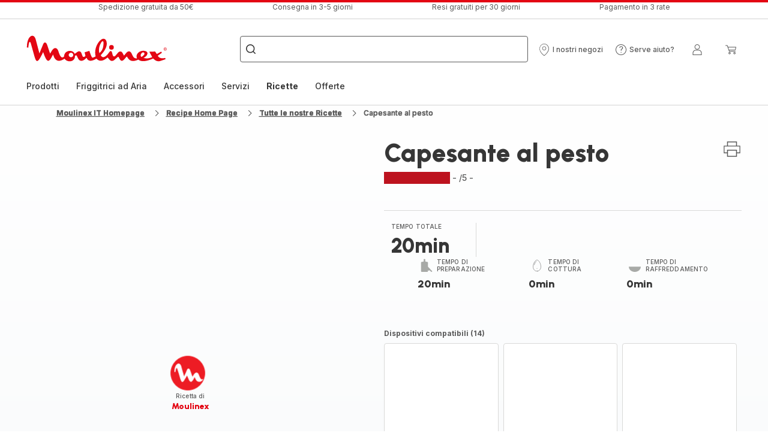

--- FILE ---
content_type: text/html; charset=utf-8
request_url: https://www.moulinex.it/ricette/detail/PRO/Capesante%20al%20pesto/861609
body_size: 88509
content:
<!DOCTYPE html><html lang="it" dir="ltr"><head>
    <meta charset="utf-8">
    <title>Capesante al pesto - Ricette Companion | Moulinex</title>
    <base href="/">
    <meta name="viewport" content="width=device-width, initial-scale=1">
    
    <link rel="preconnect" href="https://brandsites.api.groupe-seb.com" />
    <link rel="dns-prefetch" href="https://brandsites.api.groupe-seb.com" />
  
    <link rel="preconnect" href="https://twicpics.moulinex.it" />
    <link rel="dns-prefetch" href="https://twicpics.moulinex.it" />
  
    
    
    <script>localStorage.setItem('spartacus⚿⚿language', '"it"')</script>
    <script type="text/javascript">
      const userAgent = navigator.userAgent;
      if (!(/bot|crawl|slurp|spider|mediapartners|Qualys/i.test(userAgent)) && !(userAgent === '' || userAgent === null || userAgent === undefined)) {
        ;window.NREUM||(NREUM={});NREUM.init={distributed_tracing:{enabled:true},privacy:{cookies_enabled:true},ajax:{deny_list:["bam.nr-data.net"]}};
        ;NREUM.loader_config={
          agentID: "1103312215",
          accountID: "1663259",
          trustKey: "1059767",
          xpid: 'VQABUlRWARABVFZSBQcCXl0E',
          licenseKey: "517787514b",
          applicationID: "1103312215"
        };
        ;NREUM.info={
          beacon:"bam.nr-data.net",
          errorBeacon:"bam.nr-data.net",
          licenseKey:"517787514b",
          applicationID:"1103312215",
          sa:1
        };
        ;/*! For license information please see nr-loader-full-1.299.0.min.js.LICENSE.txt */
(()=>{var e,t,r={8122:(e,t,r)=>{"use strict";r.d(t,{a:()=>i});var n=r(944);function i(e,t){try{if(!e||"object"!=typeof e)return(0,n.R)(3);if(!t||"object"!=typeof t)return(0,n.R)(4);const r=Object.create(Object.getPrototypeOf(t),Object.getOwnPropertyDescriptors(t)),o=0===Object.keys(r).length?e:r;for(let a in o)if(void 0!==e[a])try{if(null===e[a]){r[a]=null;continue}Array.isArray(e[a])&&Array.isArray(t[a])?r[a]=Array.from(new Set([...e[a],...t[a]])):"object"==typeof e[a]&&"object"==typeof t[a]?r[a]=i(e[a],t[a]):r[a]=e[a]}catch(e){r[a]||(0,n.R)(1,e)}return r}catch(e){(0,n.R)(2,e)}}},2555:(e,t,r)=>{"use strict";r.d(t,{D:()=>s,f:()=>a});var n=r(384),i=r(8122);const o={beacon:n.NT.beacon,errorBeacon:n.NT.errorBeacon,licenseKey:void 0,applicationID:void 0,sa:void 0,queueTime:void 0,applicationTime:void 0,ttGuid:void 0,user:void 0,account:void 0,product:void 0,extra:void 0,jsAttributes:{},userAttributes:void 0,atts:void 0,transactionName:void 0,tNamePlain:void 0};function a(e){try{return!!e.licenseKey&&!!e.errorBeacon&&!!e.applicationID}catch(e){return!1}}const s=e=>(0,i.a)(e,o)},7699:(e,t,r)=>{"use strict";r.d(t,{It:()=>i,No:()=>n,qh:()=>a,uh:()=>o});const n=16e3,i=1e6,o="NR_CONTAINER_AGENT",a="SESSION_ERROR"},9324:(e,t,r)=>{"use strict";r.d(t,{F3:()=>i,Xs:()=>o,Yq:()=>a,xv:()=>n});const n="1.299.0",i="PROD",o="CDN",a="^2.0.0-alpha.18"},6154:(e,t,r)=>{"use strict";r.d(t,{OF:()=>u,RI:()=>i,WN:()=>f,bv:()=>o,gm:()=>a,lR:()=>l,m:()=>c,mw:()=>s,sb:()=>d});var n=r(1863);const i="undefined"!=typeof window&&!!window.document,o="undefined"!=typeof WorkerGlobalScope&&("undefined"!=typeof self&&self instanceof WorkerGlobalScope&&self.navigator instanceof WorkerNavigator||"undefined"!=typeof globalThis&&globalThis instanceof WorkerGlobalScope&&globalThis.navigator instanceof WorkerNavigator),a=i?window:"undefined"!=typeof WorkerGlobalScope&&("undefined"!=typeof self&&self instanceof WorkerGlobalScope&&self||"undefined"!=typeof globalThis&&globalThis instanceof WorkerGlobalScope&&globalThis),s=Boolean("hidden"===a?.document?.visibilityState),c=""+a?.location,u=/iPad|iPhone|iPod/.test(a.navigator?.userAgent),d=u&&"undefined"==typeof SharedWorker,l=(()=>{const e=a.navigator?.userAgent?.match(/Firefox[/\s](\d+\.\d+)/);return Array.isArray(e)&&e.length>=2?+e[1]:0})(),f=Date.now()-(0,n.t)()},7295:(e,t,r)=>{"use strict";r.d(t,{Xv:()=>a,gX:()=>i,iW:()=>o});var n=[];function i(e){if(!e||o(e))return!1;if(0===n.length)return!0;for(var t=0;t<n.length;t++){var r=n[t];if("*"===r.hostname)return!1;if(s(r.hostname,e.hostname)&&c(r.pathname,e.pathname))return!1}return!0}function o(e){return void 0===e.hostname}function a(e){if(n=[],e&&e.length)for(var t=0;t<e.length;t++){let r=e[t];if(!r)continue;0===r.indexOf("http://")?r=r.substring(7):0===r.indexOf("https://")&&(r=r.substring(8));const i=r.indexOf("/");let o,a;i>0?(o=r.substring(0,i),a=r.substring(i)):(o=r,a="");let[s]=o.split(":");n.push({hostname:s,pathname:a})}}function s(e,t){return!(e.length>t.length)&&t.indexOf(e)===t.length-e.length}function c(e,t){return 0===e.indexOf("/")&&(e=e.substring(1)),0===t.indexOf("/")&&(t=t.substring(1)),""===e||e===t}},3241:(e,t,r)=>{"use strict";r.d(t,{W:()=>o});var n=r(6154);const i="newrelic";function o(e={}){try{n.gm.dispatchEvent(new CustomEvent(i,{detail:e}))}catch(e){}}},1687:(e,t,r)=>{"use strict";r.d(t,{Ak:()=>u,Ze:()=>f,x3:()=>d});var n=r(3241),i=r(7836),o=r(3606),a=r(860),s=r(2646);const c={};function u(e,t){const r={staged:!1,priority:a.P3[t]||0};l(e),c[e].get(t)||c[e].set(t,r)}function d(e,t){e&&c[e]&&(c[e].get(t)&&c[e].delete(t),p(e,t,!1),c[e].size&&h(e))}function l(e){if(!e)throw new Error("agentIdentifier required");c[e]||(c[e]=new Map)}function f(e="",t="feature",r=!1){if(l(e),!e||!c[e].get(t)||r)return p(e,t);c[e].get(t).staged=!0,h(e)}function h(e){const t=Array.from(c[e]);t.every((([e,t])=>t.staged))&&(t.sort(((e,t)=>e[1].priority-t[1].priority)),t.forEach((([t])=>{c[e].delete(t),p(e,t)})))}function p(e,t,r=!0){const a=e?i.ee.get(e):i.ee,c=o.i.handlers;if(!a.aborted&&a.backlog&&c){if((0,n.W)({agentIdentifier:e,type:"lifecycle",name:"drain",feature:t}),r){const e=a.backlog[t],r=c[t];if(r){for(let t=0;e&&t<e.length;++t)g(e[t],r);Object.entries(r).forEach((([e,t])=>{Object.values(t||{}).forEach((t=>{t[0]?.on&&t[0]?.context()instanceof s.y&&t[0].on(e,t[1])}))}))}}a.isolatedBacklog||delete c[t],a.backlog[t]=null,a.emit("drain-"+t,[])}}function g(e,t){var r=e[1];Object.values(t[r]||{}).forEach((t=>{var r=e[0];if(t[0]===r){var n=t[1],i=e[3],o=e[2];n.apply(i,o)}}))}},7836:(e,t,r)=>{"use strict";r.d(t,{P:()=>s,ee:()=>c});var n=r(384),i=r(8990),o=r(2646),a=r(5607);const s="nr@context:".concat(a.W),c=function e(t,r){var n={},a={},d={},l=!1;try{l=16===r.length&&u.initializedAgents?.[r]?.runtime.isolatedBacklog}catch(e){}var f={on:p,addEventListener:p,removeEventListener:function(e,t){var r=n[e];if(!r)return;for(var i=0;i<r.length;i++)r[i]===t&&r.splice(i,1)},emit:function(e,r,n,i,o){!1!==o&&(o=!0);if(c.aborted&&!i)return;t&&o&&t.emit(e,r,n);var s=h(n);g(e).forEach((e=>{e.apply(s,r)}));var u=v()[a[e]];u&&u.push([f,e,r,s]);return s},get:m,listeners:g,context:h,buffer:function(e,t){const r=v();if(t=t||"feature",f.aborted)return;Object.entries(e||{}).forEach((([e,n])=>{a[n]=t,t in r||(r[t]=[])}))},abort:function(){f._aborted=!0,Object.keys(f.backlog).forEach((e=>{delete f.backlog[e]}))},isBuffering:function(e){return!!v()[a[e]]},debugId:r,backlog:l?{}:t&&"object"==typeof t.backlog?t.backlog:{},isolatedBacklog:l};return Object.defineProperty(f,"aborted",{get:()=>{let e=f._aborted||!1;return e||(t&&(e=t.aborted),e)}}),f;function h(e){return e&&e instanceof o.y?e:e?(0,i.I)(e,s,(()=>new o.y(s))):new o.y(s)}function p(e,t){n[e]=g(e).concat(t)}function g(e){return n[e]||[]}function m(t){return d[t]=d[t]||e(f,t)}function v(){return f.backlog}}(void 0,"globalEE"),u=(0,n.Zm)();u.ee||(u.ee=c)},2646:(e,t,r)=>{"use strict";r.d(t,{y:()=>n});class n{constructor(e){this.contextId=e}}},9908:(e,t,r)=>{"use strict";r.d(t,{d:()=>n,p:()=>i});var n=r(7836).ee.get("handle");function i(e,t,r,i,o){o?(o.buffer([e],i),o.emit(e,t,r)):(n.buffer([e],i),n.emit(e,t,r))}},3606:(e,t,r)=>{"use strict";r.d(t,{i:()=>o});var n=r(9908);o.on=a;var i=o.handlers={};function o(e,t,r,o){a(o||n.d,i,e,t,r)}function a(e,t,r,i,o){o||(o="feature"),e||(e=n.d);var a=t[o]=t[o]||{};(a[r]=a[r]||[]).push([e,i])}},3878:(e,t,r)=>{"use strict";function n(e,t){return{capture:e,passive:!1,signal:t}}function i(e,t,r=!1,i){window.addEventListener(e,t,n(r,i))}function o(e,t,r=!1,i){document.addEventListener(e,t,n(r,i))}r.d(t,{DD:()=>o,jT:()=>n,sp:()=>i})},5607:(e,t,r)=>{"use strict";r.d(t,{W:()=>n});const n=(0,r(9566).bz)()},9566:(e,t,r)=>{"use strict";r.d(t,{LA:()=>s,ZF:()=>c,bz:()=>a,el:()=>u});var n=r(6154);const i="xxxxxxxx-xxxx-4xxx-yxxx-xxxxxxxxxxxx";function o(e,t){return e?15&e[t]:16*Math.random()|0}function a(){const e=n.gm?.crypto||n.gm?.msCrypto;let t,r=0;return e&&e.getRandomValues&&(t=e.getRandomValues(new Uint8Array(30))),i.split("").map((e=>"x"===e?o(t,r++).toString(16):"y"===e?(3&o()|8).toString(16):e)).join("")}function s(e){const t=n.gm?.crypto||n.gm?.msCrypto;let r,i=0;t&&t.getRandomValues&&(r=t.getRandomValues(new Uint8Array(e)));const a=[];for(var s=0;s<e;s++)a.push(o(r,i++).toString(16));return a.join("")}function c(){return s(16)}function u(){return s(32)}},2614:(e,t,r)=>{"use strict";r.d(t,{BB:()=>a,H3:()=>n,g:()=>u,iL:()=>c,tS:()=>s,uh:()=>i,wk:()=>o});const n="NRBA",i="SESSION",o=144e5,a=18e5,s={STARTED:"session-started",PAUSE:"session-pause",RESET:"session-reset",RESUME:"session-resume",UPDATE:"session-update"},c={SAME_TAB:"same-tab",CROSS_TAB:"cross-tab"},u={OFF:0,FULL:1,ERROR:2}},1863:(e,t,r)=>{"use strict";function n(){return Math.floor(performance.now())}r.d(t,{t:()=>n})},7485:(e,t,r)=>{"use strict";r.d(t,{D:()=>i});var n=r(6154);function i(e){if(0===(e||"").indexOf("data:"))return{protocol:"data"};try{const t=new URL(e,location.href),r={port:t.port,hostname:t.hostname,pathname:t.pathname,search:t.search,protocol:t.protocol.slice(0,t.protocol.indexOf(":")),sameOrigin:t.protocol===n.gm?.location?.protocol&&t.host===n.gm?.location?.host};return r.port&&""!==r.port||("http:"===t.protocol&&(r.port="80"),"https:"===t.protocol&&(r.port="443")),r.pathname&&""!==r.pathname?r.pathname.startsWith("/")||(r.pathname="/".concat(r.pathname)):r.pathname="/",r}catch(e){return{}}}},944:(e,t,r)=>{"use strict";r.d(t,{R:()=>i});var n=r(3241);function i(e,t){"function"==typeof console.debug&&(console.debug("New Relic Warning: https://github.com/newrelic/newrelic-browser-agent/blob/main/docs/warning-codes.md#".concat(e),t),(0,n.W)({agentIdentifier:null,drained:null,type:"data",name:"warn",feature:"warn",data:{code:e,secondary:t}}))}},5701:(e,t,r)=>{"use strict";r.d(t,{B:()=>o,t:()=>a});var n=r(3241);const i=new Set,o={};function a(e,t){const r=t.agentIdentifier;o[r]??={},e&&"object"==typeof e&&(i.has(r)||(t.ee.emit("rumresp",[e]),o[r]=e,i.add(r),(0,n.W)({agentIdentifier:r,loaded:!0,drained:!0,type:"lifecycle",name:"load",feature:void 0,data:e})))}},8990:(e,t,r)=>{"use strict";r.d(t,{I:()=>i});var n=Object.prototype.hasOwnProperty;function i(e,t,r){if(n.call(e,t))return e[t];var i=r();if(Object.defineProperty&&Object.keys)try{return Object.defineProperty(e,t,{value:i,writable:!0,enumerable:!1}),i}catch(e){}return e[t]=i,i}},6389:(e,t,r)=>{"use strict";function n(e,t=500,r={}){const n=r?.leading||!1;let i;return(...r)=>{n&&void 0===i&&(e.apply(this,r),i=setTimeout((()=>{i=clearTimeout(i)}),t)),n||(clearTimeout(i),i=setTimeout((()=>{e.apply(this,r)}),t))}}function i(e){let t=!1;return(...r)=>{t||(t=!0,e.apply(this,r))}}r.d(t,{J:()=>i,s:()=>n})},1910:(e,t,r)=>{"use strict";r.d(t,{i:()=>o});var n=r(944);const i=new Map;function o(...e){return e.every((e=>{if(i.has(e))return i.get(e);const t="function"==typeof e&&e.toString().includes("[native code]");return t||(0,n.R)(64,e?.name||e?.toString()),i.set(e,t),t}))}},3304:(e,t,r)=>{"use strict";r.d(t,{A:()=>o});var n=r(7836);const i=()=>{const e=new WeakSet;return(t,r)=>{if("object"==typeof r&&null!==r){if(e.has(r))return;e.add(r)}return r}};function o(e){try{return JSON.stringify(e,i())??""}catch(e){try{n.ee.emit("internal-error",[e])}catch(e){}return""}}},3496:(e,t,r)=>{"use strict";function n(e){return!e||!(!e.licenseKey||!e.applicationID)}function i(e,t){return!e||e.licenseKey===t.info.licenseKey&&e.applicationID===t.info.applicationID}r.d(t,{A:()=>i,I:()=>n})},5289:(e,t,r)=>{"use strict";r.d(t,{GG:()=>o,Qr:()=>s,sB:()=>a});var n=r(3878);function i(){return"undefined"==typeof document||"complete"===document.readyState}function o(e,t){if(i())return e();(0,n.sp)("load",e,t)}function a(e){if(i())return e();(0,n.DD)("DOMContentLoaded",e)}function s(e){if(i())return e();(0,n.sp)("popstate",e)}},384:(e,t,r)=>{"use strict";r.d(t,{NT:()=>a,US:()=>d,Zm:()=>s,bQ:()=>u,dV:()=>c,pV:()=>l});var n=r(6154),i=r(1863),o=r(1910);const a={beacon:"bam.nr-data.net",errorBeacon:"bam.nr-data.net"};function s(){return n.gm.NREUM||(n.gm.NREUM={}),void 0===n.gm.newrelic&&(n.gm.newrelic=n.gm.NREUM),n.gm.NREUM}function c(){let e=s();return e.o||(e.o={ST:n.gm.setTimeout,SI:n.gm.setImmediate||n.gm.setInterval,CT:n.gm.clearTimeout,XHR:n.gm.XMLHttpRequest,REQ:n.gm.Request,EV:n.gm.Event,PR:n.gm.Promise,MO:n.gm.MutationObserver,FETCH:n.gm.fetch,WS:n.gm.WebSocket},(0,o.i)(...Object.values(e.o))),e}function u(e,t){let r=s();r.initializedAgents??={},t.initializedAt={ms:(0,i.t)(),date:new Date},r.initializedAgents[e]=t}function d(e,t){s()[e]=t}function l(){return function(){let e=s();const t=e.info||{};e.info={beacon:a.beacon,errorBeacon:a.errorBeacon,...t}}(),function(){let e=s();const t=e.init||{};e.init={...t}}(),c(),function(){let e=s();const t=e.loader_config||{};e.loader_config={...t}}(),s()}},2843:(e,t,r)=>{"use strict";r.d(t,{u:()=>i});var n=r(3878);function i(e,t=!1,r,i){(0,n.DD)("visibilitychange",(function(){if(t)return void("hidden"===document.visibilityState&&e());e(document.visibilityState)}),r,i)}},8139:(e,t,r)=>{"use strict";r.d(t,{u:()=>f});var n=r(7836),i=r(3434),o=r(8990),a=r(6154);const s={},c=a.gm.XMLHttpRequest,u="addEventListener",d="removeEventListener",l="nr@wrapped:".concat(n.P);function f(e){var t=function(e){return(e||n.ee).get("events")}(e);if(s[t.debugId]++)return t;s[t.debugId]=1;var r=(0,i.YM)(t,!0);function f(e){r.inPlace(e,[u,d],"-",p)}function p(e,t){return e[1]}return"getPrototypeOf"in Object&&(a.RI&&h(document,f),c&&h(c.prototype,f),h(a.gm,f)),t.on(u+"-start",(function(e,t){var n=e[1];if(null!==n&&("function"==typeof n||"object"==typeof n)&&"newrelic"!==e[0]){var i=(0,o.I)(n,l,(function(){var e={object:function(){if("function"!=typeof n.handleEvent)return;return n.handleEvent.apply(n,arguments)},function:n}[typeof n];return e?r(e,"fn-",null,e.name||"anonymous"):n}));this.wrapped=e[1]=i}})),t.on(d+"-start",(function(e){e[1]=this.wrapped||e[1]})),t}function h(e,t,...r){let n=e;for(;"object"==typeof n&&!Object.prototype.hasOwnProperty.call(n,u);)n=Object.getPrototypeOf(n);n&&t(n,...r)}},3434:(e,t,r)=>{"use strict";r.d(t,{Jt:()=>o,YM:()=>u});var n=r(7836),i=r(5607);const o="nr@original:".concat(i.W),a=50;var s=Object.prototype.hasOwnProperty,c=!1;function u(e,t){return e||(e=n.ee),r.inPlace=function(e,t,n,i,o){n||(n="");const a="-"===n.charAt(0);for(let s=0;s<t.length;s++){const c=t[s],u=e[c];l(u)||(e[c]=r(u,a?c+n:n,i,c,o))}},r.flag=o,r;function r(t,r,n,c,u){return l(t)?t:(r||(r=""),nrWrapper[o]=t,function(e,t,r){if(Object.defineProperty&&Object.keys)try{return Object.keys(e).forEach((function(r){Object.defineProperty(t,r,{get:function(){return e[r]},set:function(t){return e[r]=t,t}})})),t}catch(e){d([e],r)}for(var n in e)s.call(e,n)&&(t[n]=e[n])}(t,nrWrapper,e),nrWrapper);function nrWrapper(){var o,s,l,f;let h;try{s=this,o=[...arguments],l="function"==typeof n?n(o,s):n||{}}catch(t){d([t,"",[o,s,c],l],e)}i(r+"start",[o,s,c],l,u);const p=performance.now();let g;try{return f=t.apply(s,o),g=performance.now(),f}catch(e){throw g=performance.now(),i(r+"err",[o,s,e],l,u),h=e,h}finally{const e=g-p,t={start:p,end:g,duration:e,isLongTask:e>=a,methodName:c,thrownError:h};t.isLongTask&&i("long-task",[t,s],l,u),i(r+"end",[o,s,f],l,u)}}}function i(r,n,i,o){if(!c||t){var a=c;c=!0;try{e.emit(r,n,i,t,o)}catch(t){d([t,r,n,i],e)}c=a}}}function d(e,t){t||(t=n.ee);try{t.emit("internal-error",e)}catch(e){}}function l(e){return!(e&&"function"==typeof e&&e.apply&&!e[o])}},9300:(e,t,r)=>{"use strict";r.d(t,{T:()=>n});const n=r(860).K7.ajax},3333:(e,t,r)=>{"use strict";r.d(t,{$v:()=>d,TZ:()=>n,Xh:()=>c,Zp:()=>i,kd:()=>u,mq:()=>s,nf:()=>a,qN:()=>o});const n=r(860).K7.genericEvents,i=["auxclick","click","copy","keydown","paste","scrollend"],o=["focus","blur"],a=4,s=1e3,c=2e3,u=["PageAction","UserAction","BrowserPerformance"],d={MARKS:"experimental.marks",MEASURES:"experimental.measures",RESOURCES:"experimental.resources"}},6774:(e,t,r)=>{"use strict";r.d(t,{T:()=>n});const n=r(860).K7.jserrors},993:(e,t,r)=>{"use strict";r.d(t,{A$:()=>o,ET:()=>a,TZ:()=>s,p_:()=>i});var n=r(860);const i={ERROR:"ERROR",WARN:"WARN",INFO:"INFO",DEBUG:"DEBUG",TRACE:"TRACE"},o={OFF:0,ERROR:1,WARN:2,INFO:3,DEBUG:4,TRACE:5},a="log",s=n.K7.logging},3785:(e,t,r)=>{"use strict";r.d(t,{R:()=>c,b:()=>u});var n=r(9908),i=r(1863),o=r(860),a=r(8154),s=r(993);function c(e,t,r={},c=s.p_.INFO,u,d=(0,i.t)()){(0,n.p)(a.xV,["API/logging/".concat(c.toLowerCase(),"/called")],void 0,o.K7.metrics,e),(0,n.p)(s.ET,[d,t,r,c,u],void 0,o.K7.logging,e)}function u(e){return"string"==typeof e&&Object.values(s.p_).some((t=>t===e.toUpperCase().trim()))}},8154:(e,t,r)=>{"use strict";r.d(t,{z_:()=>o,XG:()=>s,TZ:()=>n,rs:()=>i,xV:()=>a});r(6154),r(9566),r(384);const n=r(860).K7.metrics,i="sm",o="cm",a="storeSupportabilityMetrics",s="storeEventMetrics"},6630:(e,t,r)=>{"use strict";r.d(t,{T:()=>n});const n=r(860).K7.pageViewEvent},782:(e,t,r)=>{"use strict";r.d(t,{T:()=>n});const n=r(860).K7.pageViewTiming},6344:(e,t,r)=>{"use strict";r.d(t,{BB:()=>d,G4:()=>o,Qb:()=>l,TZ:()=>i,Ug:()=>a,_s:()=>s,bc:()=>u,yP:()=>c});var n=r(2614);const i=r(860).K7.sessionReplay,o={RECORD:"recordReplay",PAUSE:"pauseReplay",ERROR_DURING_REPLAY:"errorDuringReplay"},a=.12,s={DomContentLoaded:0,Load:1,FullSnapshot:2,IncrementalSnapshot:3,Meta:4,Custom:5},c={[n.g.ERROR]:15e3,[n.g.FULL]:3e5,[n.g.OFF]:0},u={RESET:{message:"Session was reset",sm:"Reset"},IMPORT:{message:"Recorder failed to import",sm:"Import"},TOO_MANY:{message:"429: Too Many Requests",sm:"Too-Many"},TOO_BIG:{message:"Payload was too large",sm:"Too-Big"},CROSS_TAB:{message:"Session Entity was set to OFF on another tab",sm:"Cross-Tab"},ENTITLEMENTS:{message:"Session Replay is not allowed and will not be started",sm:"Entitlement"}},d=5e3,l={API:"api",RESUME:"resume",SWITCH_TO_FULL:"switchToFull",INITIALIZE:"initialize",PRELOAD:"preload"}},5270:(e,t,r)=>{"use strict";r.d(t,{Aw:()=>a,SR:()=>o,rF:()=>s});var n=r(384),i=r(7767);function o(e){return!!(0,n.dV)().o.MO&&(0,i.V)(e)&&!0===e?.session_trace.enabled}function a(e){return!0===e?.session_replay.preload&&o(e)}function s(e,t){try{if("string"==typeof t?.type){if("password"===t.type.toLowerCase())return"*".repeat(e?.length||0);if(void 0!==t?.dataset?.nrUnmask||t?.classList?.contains("nr-unmask"))return e}}catch(e){}return"string"==typeof e?e.replace(/[\S]/g,"*"):"*".repeat(e?.length||0)}},3738:(e,t,r)=>{"use strict";r.d(t,{He:()=>i,Kp:()=>s,Lc:()=>u,Rz:()=>d,TZ:()=>n,bD:()=>o,d3:()=>a,jx:()=>l,sl:()=>f,uP:()=>c});const n=r(860).K7.sessionTrace,i="bstResource",o="resource",a="-start",s="-end",c="fn"+a,u="fn"+s,d="pushState",l=1e3,f=3e4},4234:(e,t,r)=>{"use strict";r.d(t,{W:()=>o});var n=r(7836),i=r(1687);class o{constructor(e,t){this.agentIdentifier=e,this.ee=n.ee.get(e),this.featureName=t,this.blocked=!1}deregisterDrain(){(0,i.x3)(this.agentIdentifier,this.featureName)}}},7767:(e,t,r)=>{"use strict";r.d(t,{V:()=>i});var n=r(6154);const i=e=>n.RI&&!0===e?.privacy.cookies_enabled},1741:(e,t,r)=>{"use strict";r.d(t,{W:()=>o});var n=r(944),i=r(4261);class o{#e(e,...t){if(this[e]!==o.prototype[e])return this[e](...t);(0,n.R)(35,e)}addPageAction(e,t){return this.#e(i.hG,e,t)}register(e){return this.#e(i.eY,e)}recordCustomEvent(e,t){return this.#e(i.fF,e,t)}setPageViewName(e,t){return this.#e(i.Fw,e,t)}setCustomAttribute(e,t,r){return this.#e(i.cD,e,t,r)}noticeError(e,t){return this.#e(i.o5,e,t)}setUserId(e){return this.#e(i.Dl,e)}setApplicationVersion(e){return this.#e(i.nb,e)}setErrorHandler(e){return this.#e(i.bt,e)}addRelease(e,t){return this.#e(i.k6,e,t)}log(e,t){return this.#e(i.$9,e,t)}start(){return this.#e(i.d3)}finished(e){return this.#e(i.BL,e)}recordReplay(){return this.#e(i.CH)}pauseReplay(){return this.#e(i.Tb)}addToTrace(e){return this.#e(i.U2,e)}setCurrentRouteName(e){return this.#e(i.PA,e)}interaction(){return this.#e(i.dT)}wrapLogger(e,t,r){return this.#e(i.Wb,e,t,r)}measure(e,t){return this.#e(i.V1,e,t)}}},4261:(e,t,r)=>{"use strict";r.d(t,{$9:()=>u,BL:()=>s,CH:()=>h,Dl:()=>R,Fw:()=>y,PA:()=>m,Pl:()=>n,Tb:()=>l,U2:()=>o,V1:()=>T,Wb:()=>w,bt:()=>b,cD:()=>v,d3:()=>x,dT:()=>c,eY:()=>p,fF:()=>f,hG:()=>i,k6:()=>a,nb:()=>g,o5:()=>d});const n="api-",i="addPageAction",o="addToTrace",a="addRelease",s="finished",c="interaction",u="log",d="noticeError",l="pauseReplay",f="recordCustomEvent",h="recordReplay",p="register",g="setApplicationVersion",m="setCurrentRouteName",v="setCustomAttribute",b="setErrorHandler",y="setPageViewName",R="setUserId",x="start",w="wrapLogger",T="measure"},5205:(e,t,r)=>{"use strict";r.d(t,{j:()=>A});var n=r(384),i=r(1741);var o=r(2555),a=r(3333);const s=e=>{if(!e||"string"!=typeof e)return!1;try{document.createDocumentFragment().querySelector(e)}catch{return!1}return!0};var c=r(2614),u=r(944),d=r(8122);const l="[data-nr-mask]",f=e=>(0,d.a)(e,(()=>{const e={feature_flags:[],experimental:{marks:!1,measures:!1,resources:!1},mask_selector:"*",block_selector:"[data-nr-block]",mask_input_options:{color:!1,date:!1,"datetime-local":!1,email:!1,month:!1,number:!1,range:!1,search:!1,tel:!1,text:!1,time:!1,url:!1,week:!1,textarea:!1,select:!1,password:!0}};return{ajax:{deny_list:void 0,block_internal:!0,enabled:!0,autoStart:!0},api:{allow_registered_children:!0,duplicate_registered_data:!1},distributed_tracing:{enabled:void 0,exclude_newrelic_header:void 0,cors_use_newrelic_header:void 0,cors_use_tracecontext_headers:void 0,allowed_origins:void 0},get feature_flags(){return e.feature_flags},set feature_flags(t){e.feature_flags=t},generic_events:{enabled:!0,autoStart:!0},harvest:{interval:30},jserrors:{enabled:!0,autoStart:!0},logging:{enabled:!0,autoStart:!0},metrics:{enabled:!0,autoStart:!0},obfuscate:void 0,page_action:{enabled:!0},page_view_event:{enabled:!0,autoStart:!0},page_view_timing:{enabled:!0,autoStart:!0},performance:{get capture_marks(){return e.feature_flags.includes(a.$v.MARKS)||e.experimental.marks},set capture_marks(t){e.experimental.marks=t},get capture_measures(){return e.feature_flags.includes(a.$v.MEASURES)||e.experimental.measures},set capture_measures(t){e.experimental.measures=t},capture_detail:!0,resources:{get enabled(){return e.feature_flags.includes(a.$v.RESOURCES)||e.experimental.resources},set enabled(t){e.experimental.resources=t},asset_types:[],first_party_domains:[],ignore_newrelic:!0}},privacy:{cookies_enabled:!0},proxy:{assets:void 0,beacon:void 0},session:{expiresMs:c.wk,inactiveMs:c.BB},session_replay:{autoStart:!0,enabled:!1,preload:!1,sampling_rate:10,error_sampling_rate:100,collect_fonts:!1,inline_images:!1,fix_stylesheets:!0,mask_all_inputs:!0,get mask_text_selector(){return e.mask_selector},set mask_text_selector(t){s(t)?e.mask_selector="".concat(t,",").concat(l):""===t||null===t?e.mask_selector=l:(0,u.R)(5,t)},get block_class(){return"nr-block"},get ignore_class(){return"nr-ignore"},get mask_text_class(){return"nr-mask"},get block_selector(){return e.block_selector},set block_selector(t){s(t)?e.block_selector+=",".concat(t):""!==t&&(0,u.R)(6,t)},get mask_input_options(){return e.mask_input_options},set mask_input_options(t){t&&"object"==typeof t?e.mask_input_options={...t,password:!0}:(0,u.R)(7,t)}},session_trace:{enabled:!0,autoStart:!0},soft_navigations:{enabled:!0,autoStart:!0},spa:{enabled:!0,autoStart:!0},ssl:void 0,user_actions:{enabled:!0,elementAttributes:["id","className","tagName","type"]}}})());var h=r(6154),p=r(9324);let g=0;const m={buildEnv:p.F3,distMethod:p.Xs,version:p.xv,originTime:h.WN},v={appMetadata:{},customTransaction:void 0,denyList:void 0,disabled:!1,entityManager:void 0,harvester:void 0,isolatedBacklog:!1,isRecording:!1,loaderType:void 0,maxBytes:3e4,obfuscator:void 0,onerror:void 0,ptid:void 0,releaseIds:{},session:void 0,timeKeeper:void 0,jsAttributesMetadata:{bytes:0},get harvestCount(){return++g}},b=e=>{const t=(0,d.a)(e,v),r=Object.keys(m).reduce(((e,t)=>(e[t]={value:m[t],writable:!1,configurable:!0,enumerable:!0},e)),{});return Object.defineProperties(t,r)};var y=r(5701);const R=e=>{const t=e.startsWith("http");e+="/",r.p=t?e:"https://"+e};var x=r(7836),w=r(3241);const T={accountID:void 0,trustKey:void 0,agentID:void 0,licenseKey:void 0,applicationID:void 0,xpid:void 0},E=e=>(0,d.a)(e,T),_=new Set;function A(e,t={},r,a){let{init:s,info:c,loader_config:u,runtime:d={},exposed:l=!0}=t;if(!c){const e=(0,n.pV)();s=e.init,c=e.info,u=e.loader_config}e.init=f(s||{}),e.loader_config=E(u||{}),c.jsAttributes??={},h.bv&&(c.jsAttributes.isWorker=!0),e.info=(0,o.D)(c);const p=e.init,g=[c.beacon,c.errorBeacon];_.has(e.agentIdentifier)||(p.proxy.assets&&(R(p.proxy.assets),g.push(p.proxy.assets)),p.proxy.beacon&&g.push(p.proxy.beacon),e.beacons=[...g],function(e){const t=(0,n.pV)();Object.getOwnPropertyNames(i.W.prototype).forEach((r=>{const n=i.W.prototype[r];if("function"!=typeof n||"constructor"===n)return;let o=t[r];e[r]&&!1!==e.exposed&&"micro-agent"!==e.runtime?.loaderType&&(t[r]=(...t)=>{const n=e[r](...t);return o?o(...t):n})}))}(e),(0,n.US)("activatedFeatures",y.B),e.runSoftNavOverSpa&&=!0===p.soft_navigations.enabled&&p.feature_flags.includes("soft_nav")),d.denyList=[...p.ajax.deny_list||[],...p.ajax.block_internal?g:[]],d.ptid=e.agentIdentifier,d.loaderType=r,e.runtime=b(d),_.has(e.agentIdentifier)||(e.ee=x.ee.get(e.agentIdentifier),e.exposed=l,(0,w.W)({agentIdentifier:e.agentIdentifier,drained:!!y.B?.[e.agentIdentifier],type:"lifecycle",name:"initialize",feature:void 0,data:e.config})),_.add(e.agentIdentifier)}},8374:(e,t,r)=>{r.nc=(()=>{try{return document?.currentScript?.nonce}catch(e){}return""})()},860:(e,t,r)=>{"use strict";r.d(t,{$J:()=>d,K7:()=>c,P3:()=>u,XX:()=>i,Yy:()=>s,df:()=>o,qY:()=>n,v4:()=>a});const n="events",i="jserrors",o="browser/blobs",a="rum",s="browser/logs",c={ajax:"ajax",genericEvents:"generic_events",jserrors:i,logging:"logging",metrics:"metrics",pageAction:"page_action",pageViewEvent:"page_view_event",pageViewTiming:"page_view_timing",sessionReplay:"session_replay",sessionTrace:"session_trace",softNav:"soft_navigations",spa:"spa"},u={[c.pageViewEvent]:1,[c.pageViewTiming]:2,[c.metrics]:3,[c.jserrors]:4,[c.spa]:5,[c.ajax]:6,[c.sessionTrace]:7,[c.softNav]:8,[c.sessionReplay]:9,[c.logging]:10,[c.genericEvents]:11},d={[c.pageViewEvent]:a,[c.pageViewTiming]:n,[c.ajax]:n,[c.spa]:n,[c.softNav]:n,[c.metrics]:i,[c.jserrors]:i,[c.sessionTrace]:o,[c.sessionReplay]:o,[c.logging]:s,[c.genericEvents]:"ins"}}},n={};function i(e){var t=n[e];if(void 0!==t)return t.exports;var o=n[e]={exports:{}};return r[e](o,o.exports,i),o.exports}i.m=r,i.d=(e,t)=>{for(var r in t)i.o(t,r)&&!i.o(e,r)&&Object.defineProperty(e,r,{enumerable:!0,get:t[r]})},i.f={},i.e=e=>Promise.all(Object.keys(i.f).reduce(((t,r)=>(i.f[r](e,t),t)),[])),i.u=e=>({95:"nr-full-compressor",222:"nr-full-recorder",891:"nr-full"}[e]+"-1.299.0.min.js"),i.o=(e,t)=>Object.prototype.hasOwnProperty.call(e,t),e={},t="NRBA-1.299.0.PROD:",i.l=(r,n,o,a)=>{if(e[r])e[r].push(n);else{var s,c;if(void 0!==o)for(var u=document.getElementsByTagName("script"),d=0;d<u.length;d++){var l=u[d];if(l.getAttribute("src")==r||l.getAttribute("data-webpack")==t+o){s=l;break}}if(!s){c=!0;var f={891:"sha512-mDMx3jS+hIoGS7tBseu+k2zPqU6n6pTJOQvDTXT2ppatJ1HNnA/VkWCHmab8Rhd+19YfmlUmCEUc1xlWzCmcCw==",222:"sha512-haqQ9y3REbdlfINdzlM/4nAg4OdftO7z40XdwKda202eUWojGcyKOpa60y4hJokwI6oZc/+jiDFE2GhDFIVWww==",95:"sha512-nLMcl84yLIeO2Nd/BH+0MvCtfl8PEYVG29NrIaF7drt9ereKcCGbmR1CK9c/ey9k4Y3eBm8LukySzppjj5Ll2g=="};(s=document.createElement("script")).charset="utf-8",s.timeout=120,i.nc&&s.setAttribute("nonce",i.nc),s.setAttribute("data-webpack",t+o),s.src=r,0!==s.src.indexOf(window.location.origin+"/")&&(s.crossOrigin="anonymous"),f[a]&&(s.integrity=f[a])}e[r]=[n];var h=(t,n)=>{s.onerror=s.onload=null,clearTimeout(p);var i=e[r];if(delete e[r],s.parentNode&&s.parentNode.removeChild(s),i&&i.forEach((e=>e(n))),t)return t(n)},p=setTimeout(h.bind(null,void 0,{type:"timeout",target:s}),12e4);s.onerror=h.bind(null,s.onerror),s.onload=h.bind(null,s.onload),c&&document.head.appendChild(s)}},i.r=e=>{"undefined"!=typeof Symbol&&Symbol.toStringTag&&Object.defineProperty(e,Symbol.toStringTag,{value:"Module"}),Object.defineProperty(e,"__esModule",{value:!0})},i.p="https://js-agent.newrelic.com/",(()=>{var e={85:0,959:0};i.f.j=(t,r)=>{var n=i.o(e,t)?e[t]:void 0;if(0!==n)if(n)r.push(n[2]);else{var o=new Promise(((r,i)=>n=e[t]=[r,i]));r.push(n[2]=o);var a=i.p+i.u(t),s=new Error;i.l(a,(r=>{if(i.o(e,t)&&(0!==(n=e[t])&&(e[t]=void 0),n)){var o=r&&("load"===r.type?"missing":r.type),a=r&&r.target&&r.target.src;s.message="Loading chunk "+t+" failed.\n("+o+": "+a+")",s.name="ChunkLoadError",s.type=o,s.request=a,n[1](s)}}),"chunk-"+t,t)}};var t=(t,r)=>{var n,o,[a,s,c]=r,u=0;if(a.some((t=>0!==e[t]))){for(n in s)i.o(s,n)&&(i.m[n]=s[n]);if(c)c(i)}for(t&&t(r);u<a.length;u++)o=a[u],i.o(e,o)&&e[o]&&e[o][0](),e[o]=0},r=self["webpackChunk:NRBA-1.299.0.PROD"]=self["webpackChunk:NRBA-1.299.0.PROD"]||[];r.forEach(t.bind(null,0)),r.push=t.bind(null,r.push.bind(r))})(),(()=>{"use strict";i(8374);var e=i(9566),t=i(1741);class r extends t.W{agentIdentifier=(0,e.LA)(16)}var n=i(860);const o=Object.values(n.K7);var a=i(5205);var s=i(9908),c=i(1863),u=i(4261),d=i(3241),l=i(944),f=i(5701),h=i(8154);function p(e,t,i,o){const a=o||i;!a||a[e]&&a[e]!==r.prototype[e]||(a[e]=function(){(0,s.p)(h.xV,["API/"+e+"/called"],void 0,n.K7.metrics,i.ee),(0,d.W)({agentIdentifier:i.agentIdentifier,drained:!!f.B?.[i.agentIdentifier],type:"data",name:"api",feature:u.Pl+e,data:{}});try{return t.apply(this,arguments)}catch(e){(0,l.R)(23,e)}})}function g(e,t,r,n,i){const o=e.info;null===r?delete o.jsAttributes[t]:o.jsAttributes[t]=r,(i||null===r)&&(0,s.p)(u.Pl+n,[(0,c.t)(),t,r],void 0,"session",e.ee)}var m=i(1687),v=i(4234),b=i(5289),y=i(6154),R=i(5270),x=i(7767),w=i(6389),T=i(7699);class E extends v.W{constructor(e,t){super(e.agentIdentifier,t),this.agentRef=e,this.abortHandler=void 0,this.featAggregate=void 0,this.onAggregateImported=void 0,this.deferred=Promise.resolve(),!1===e.init[this.featureName].autoStart?this.deferred=new Promise(((t,r)=>{this.ee.on("manual-start-all",(0,w.J)((()=>{(0,m.Ak)(e.agentIdentifier,this.featureName),t()})))})):(0,m.Ak)(e.agentIdentifier,t)}importAggregator(e,t,r={}){if(this.featAggregate)return;let n;this.onAggregateImported=new Promise((e=>{n=e}));const o=async()=>{let o;await this.deferred;try{if((0,x.V)(e.init)){const{setupAgentSession:t}=await i.e(891).then(i.bind(i,8766));o=t(e)}}catch(e){(0,l.R)(20,e),this.ee.emit("internal-error",[e]),(0,s.p)(T.qh,[e],void 0,this.featureName,this.ee)}try{if(!this.#t(this.featureName,o,e.init))return(0,m.Ze)(this.agentIdentifier,this.featureName),void n(!1);const{Aggregate:i}=await t();this.featAggregate=new i(e,r),e.runtime.harvester.initializedAggregates.push(this.featAggregate),n(!0)}catch(e){(0,l.R)(34,e),this.abortHandler?.(),(0,m.Ze)(this.agentIdentifier,this.featureName,!0),n(!1),this.ee&&this.ee.abort()}};y.RI?(0,b.GG)((()=>o()),!0):o()}#t(e,t,r){if(this.blocked)return!1;switch(e){case n.K7.sessionReplay:return(0,R.SR)(r)&&!!t;case n.K7.sessionTrace:return!!t;default:return!0}}}var _=i(6630),A=i(2614);class S extends E{static featureName=_.T;constructor(e){var t;super(e,_.T),this.setupInspectionEvents(e.agentIdentifier),t=e,p(u.Fw,(function(e,r){"string"==typeof e&&("/"!==e.charAt(0)&&(e="/"+e),t.runtime.customTransaction=(r||"http://custom.transaction")+e,(0,s.p)(u.Pl+u.Fw,[(0,c.t)()],void 0,void 0,t.ee))}),t),this.ee.on("api-send-rum",((e,t)=>(0,s.p)("send-rum",[e,t],void 0,this.featureName,this.ee))),this.importAggregator(e,(()=>i.e(891).then(i.bind(i,7550))))}setupInspectionEvents(e){const t=(t,r)=>{t&&(0,d.W)({agentIdentifier:e,timeStamp:t.timeStamp,loaded:"complete"===t.target.readyState,type:"window",name:r,data:t.target.location+""})};(0,b.sB)((e=>{t(e,"DOMContentLoaded")})),(0,b.GG)((e=>{t(e,"load")})),(0,b.Qr)((e=>{t(e,"navigate")})),this.ee.on(A.tS.UPDATE,((t,r)=>{(0,d.W)({agentIdentifier:e,type:"lifecycle",name:"session",data:r})}))}}var O=i(384);var N=i(2843),I=i(3878),P=i(782);class k extends E{static featureName=P.T;constructor(e){super(e,P.T),y.RI&&((0,N.u)((()=>(0,s.p)("docHidden",[(0,c.t)()],void 0,P.T,this.ee)),!0),(0,I.sp)("pagehide",(()=>(0,s.p)("winPagehide",[(0,c.t)()],void 0,P.T,this.ee))),this.importAggregator(e,(()=>i.e(891).then(i.bind(i,9917)))))}}class j extends E{static featureName=h.TZ;constructor(e){super(e,h.TZ),y.RI&&document.addEventListener("securitypolicyviolation",(e=>{(0,s.p)(h.xV,["Generic/CSPViolation/Detected"],void 0,this.featureName,this.ee)})),this.importAggregator(e,(()=>i.e(891).then(i.bind(i,6555))))}}var C=i(6774),L=i(3304);class H{constructor(e,t,r,n,i){this.name="UncaughtError",this.message="string"==typeof e?e:(0,L.A)(e),this.sourceURL=t,this.line=r,this.column=n,this.__newrelic=i}}function M(e){return F(e)?e:new H(void 0!==e?.message?e.message:e,e?.filename||e?.sourceURL,e?.lineno||e?.line,e?.colno||e?.col,e?.__newrelic,e?.cause)}function D(e){const t="Unhandled Promise Rejection: ";if(!e?.reason)return;if(F(e.reason)){try{e.reason.message.startsWith(t)||(e.reason.message=t+e.reason.message)}catch(e){}return M(e.reason)}const r=M(e.reason);return(r.message||"").startsWith(t)||(r.message=t+r.message),r}function K(e){if(e.error instanceof SyntaxError&&!/:\d+$/.test(e.error.stack?.trim())){const t=new H(e.message,e.filename,e.lineno,e.colno,e.error.__newrelic,e.cause);return t.name=SyntaxError.name,t}return F(e.error)?e.error:M(e)}function F(e){return e instanceof Error&&!!e.stack}function W(e,t,r,i,o=(0,c.t)()){"string"==typeof e&&(e=new Error(e)),(0,s.p)("err",[e,o,!1,t,r.runtime.isRecording,void 0,i],void 0,n.K7.jserrors,r.ee),(0,s.p)("uaErr",[],void 0,n.K7.genericEvents,r.ee)}var B=i(3496),U=i(993),G=i(3785);function V(e,{customAttributes:t={},level:r=U.p_.INFO}={},n,i,o=(0,c.t)()){(0,G.R)(n.ee,e,t,r,i,o)}function z(e,t,r,i,o=(0,c.t)()){(0,s.p)(u.Pl+u.hG,[o,e,t,i],void 0,n.K7.genericEvents,r.ee)}function Z(e){p(u.eY,(function(t){return function(e,t){const r={};let i,o;(0,l.R)(54,"newrelic.register"),e.init.api.allow_registered_children||(i=()=>(0,l.R)(55));t&&(0,B.I)(t)||(i=()=>(0,l.R)(48,t));const a={addPageAction:(n,i={})=>{u(z,[n,{...r,...i},e],t)},log:(n,i={})=>{u(V,[n,{...i,customAttributes:{...r,...i.customAttributes||{}}},e],t)},noticeError:(n,i={})=>{u(W,[n,{...r,...i},e],t)},setApplicationVersion:e=>{r["application.version"]=e},setCustomAttribute:(e,t)=>{r[e]=t},setUserId:e=>{r["enduser.id"]=e},metadata:{customAttributes:r,target:t,get connected(){return o||Promise.reject(new Error("Failed to connect"))}}};i?i():o=new Promise(((n,i)=>{try{const o=e.runtime?.entityManager;let s=!!o?.get().entityGuid,c=o?.getEntityGuidFor(t.licenseKey,t.applicationID),u=!!c;if(s&&u)t.entityGuid=c,n(a);else{const d=setTimeout((()=>i(new Error("Failed to connect - Timeout"))),15e3);function l(r){(0,B.A)(r,e)?s||=!0:t.licenseKey===r.licenseKey&&t.applicationID===r.applicationID&&(u=!0,t.entityGuid=r.entityGuid),s&&u&&(clearTimeout(d),e.ee.removeEventListener("entity-added",l),n(a))}e.ee.emit("api-send-rum",[r,t]),e.ee.on("entity-added",l)}}catch(f){i(f)}}));const u=async(t,r,a)=>{if(i)return i();const u=(0,c.t)();(0,s.p)(h.xV,["API/register/".concat(t.name,"/called")],void 0,n.K7.metrics,e.ee);try{await o;const n=e.init.api.duplicate_registered_data;(!0===n||Array.isArray(n)&&n.includes(a.entityGuid))&&t(...r,void 0,u),t(...r,a.entityGuid,u)}catch(e){(0,l.R)(50,e)}};return a}(e,t)}),e)}class q extends E{static featureName=C.T;constructor(e){var t;super(e,C.T),t=e,p(u.o5,((e,r)=>W(e,r,t)),t),function(e){p(u.bt,(function(t){e.runtime.onerror=t}),e)}(e),function(e){let t=0;p(u.k6,(function(e,r){++t>10||(this.runtime.releaseIds[e.slice(-200)]=(""+r).slice(-200))}),e)}(e),Z(e);try{this.removeOnAbort=new AbortController}catch(e){}this.ee.on("internal-error",((t,r)=>{this.abortHandler&&(0,s.p)("ierr",[M(t),(0,c.t)(),!0,{},e.runtime.isRecording,r],void 0,this.featureName,this.ee)})),y.gm.addEventListener("unhandledrejection",(t=>{this.abortHandler&&(0,s.p)("err",[D(t),(0,c.t)(),!1,{unhandledPromiseRejection:1},e.runtime.isRecording],void 0,this.featureName,this.ee)}),(0,I.jT)(!1,this.removeOnAbort?.signal)),y.gm.addEventListener("error",(t=>{this.abortHandler&&(0,s.p)("err",[K(t),(0,c.t)(),!1,{},e.runtime.isRecording],void 0,this.featureName,this.ee)}),(0,I.jT)(!1,this.removeOnAbort?.signal)),this.abortHandler=this.#r,this.importAggregator(e,(()=>i.e(891).then(i.bind(i,2176))))}#r(){this.removeOnAbort?.abort(),this.abortHandler=void 0}}var X=i(8990);let Y=1;function Q(e){const t=typeof e;return!e||"object"!==t&&"function"!==t?-1:e===y.gm?0:(0,X.I)(e,"nr@id",(function(){return Y++}))}function J(e){if("string"==typeof e&&e.length)return e.length;if("object"==typeof e){if("undefined"!=typeof ArrayBuffer&&e instanceof ArrayBuffer&&e.byteLength)return e.byteLength;if("undefined"!=typeof Blob&&e instanceof Blob&&e.size)return e.size;if(!("undefined"!=typeof FormData&&e instanceof FormData))try{return(0,L.A)(e).length}catch(e){return}}}var ee=i(8139),te=i(7836),re=i(3434);const ne={},ie=["open","send"];function oe(e){var t=e||te.ee;const r=function(e){return(e||te.ee).get("xhr")}(t);if(void 0===y.gm.XMLHttpRequest)return r;if(ne[r.debugId]++)return r;ne[r.debugId]=1,(0,ee.u)(t);var n=(0,re.YM)(r),i=y.gm.XMLHttpRequest,o=y.gm.MutationObserver,a=y.gm.Promise,s=y.gm.setInterval,c="readystatechange",u=["onload","onerror","onabort","onloadstart","onloadend","onprogress","ontimeout"],d=[],f=y.gm.XMLHttpRequest=function(e){const t=new i(e),o=r.context(t);try{r.emit("new-xhr",[t],o),t.addEventListener(c,(a=o,function(){var e=this;e.readyState>3&&!a.resolved&&(a.resolved=!0,r.emit("xhr-resolved",[],e)),n.inPlace(e,u,"fn-",b)}),(0,I.jT)(!1))}catch(e){(0,l.R)(15,e);try{r.emit("internal-error",[e])}catch(e){}}var a;return t};function h(e,t){n.inPlace(t,["onreadystatechange"],"fn-",b)}if(function(e,t){for(var r in e)t[r]=e[r]}(i,f),f.prototype=i.prototype,n.inPlace(f.prototype,ie,"-xhr-",b),r.on("send-xhr-start",(function(e,t){h(e,t),function(e){d.push(e),o&&(p?p.then(v):s?s(v):(g=-g,m.data=g))}(t)})),r.on("open-xhr-start",h),o){var p=a&&a.resolve();if(!s&&!a){var g=1,m=document.createTextNode(g);new o(v).observe(m,{characterData:!0})}}else t.on("fn-end",(function(e){e[0]&&e[0].type===c||v()}));function v(){for(var e=0;e<d.length;e++)h(0,d[e]);d.length&&(d=[])}function b(e,t){return t}return r}var ae="fetch-",se=ae+"body-",ce=["arrayBuffer","blob","json","text","formData"],ue=y.gm.Request,de=y.gm.Response,le="prototype";const fe={};function he(e){const t=function(e){return(e||te.ee).get("fetch")}(e);if(!(ue&&de&&y.gm.fetch))return t;if(fe[t.debugId]++)return t;function r(e,r,n){var i=e[r];"function"==typeof i&&(e[r]=function(){var e,r=[...arguments],o={};t.emit(n+"before-start",[r],o),o[te.P]&&o[te.P].dt&&(e=o[te.P].dt);var a=i.apply(this,r);return t.emit(n+"start",[r,e],a),a.then((function(e){return t.emit(n+"end",[null,e],a),e}),(function(e){throw t.emit(n+"end",[e],a),e}))})}return fe[t.debugId]=1,ce.forEach((e=>{r(ue[le],e,se),r(de[le],e,se)})),r(y.gm,"fetch",ae),t.on(ae+"end",(function(e,r){var n=this;if(r){var i=r.headers.get("content-length");null!==i&&(n.rxSize=i),t.emit(ae+"done",[null,r],n)}else t.emit(ae+"done",[e],n)})),t}var pe=i(7485);class ge{constructor(e){this.agentRef=e}generateTracePayload(t){const r=this.agentRef.loader_config;if(!this.shouldGenerateTrace(t)||!r)return null;var n=(r.accountID||"").toString()||null,i=(r.agentID||"").toString()||null,o=(r.trustKey||"").toString()||null;if(!n||!i)return null;var a=(0,e.ZF)(),s=(0,e.el)(),c=Date.now(),u={spanId:a,traceId:s,timestamp:c};return(t.sameOrigin||this.isAllowedOrigin(t)&&this.useTraceContextHeadersForCors())&&(u.traceContextParentHeader=this.generateTraceContextParentHeader(a,s),u.traceContextStateHeader=this.generateTraceContextStateHeader(a,c,n,i,o)),(t.sameOrigin&&!this.excludeNewrelicHeader()||!t.sameOrigin&&this.isAllowedOrigin(t)&&this.useNewrelicHeaderForCors())&&(u.newrelicHeader=this.generateTraceHeader(a,s,c,n,i,o)),u}generateTraceContextParentHeader(e,t){return"00-"+t+"-"+e+"-01"}generateTraceContextStateHeader(e,t,r,n,i){return i+"@nr=0-1-"+r+"-"+n+"-"+e+"----"+t}generateTraceHeader(e,t,r,n,i,o){if(!("function"==typeof y.gm?.btoa))return null;var a={v:[0,1],d:{ty:"Browser",ac:n,ap:i,id:e,tr:t,ti:r}};return o&&n!==o&&(a.d.tk=o),btoa((0,L.A)(a))}shouldGenerateTrace(e){return this.agentRef.init?.distributed_tracing?.enabled&&this.isAllowedOrigin(e)}isAllowedOrigin(e){var t=!1;const r=this.agentRef.init?.distributed_tracing;if(e.sameOrigin)t=!0;else if(r?.allowed_origins instanceof Array)for(var n=0;n<r.allowed_origins.length;n++){var i=(0,pe.D)(r.allowed_origins[n]);if(e.hostname===i.hostname&&e.protocol===i.protocol&&e.port===i.port){t=!0;break}}return t}excludeNewrelicHeader(){var e=this.agentRef.init?.distributed_tracing;return!!e&&!!e.exclude_newrelic_header}useNewrelicHeaderForCors(){var e=this.agentRef.init?.distributed_tracing;return!!e&&!1!==e.cors_use_newrelic_header}useTraceContextHeadersForCors(){var e=this.agentRef.init?.distributed_tracing;return!!e&&!!e.cors_use_tracecontext_headers}}var me=i(9300),ve=i(7295);function be(e){return"string"==typeof e?e:e instanceof(0,O.dV)().o.REQ?e.url:y.gm?.URL&&e instanceof URL?e.href:void 0}var ye=["load","error","abort","timeout"],Re=ye.length,xe=(0,O.dV)().o.REQ,we=(0,O.dV)().o.XHR;const Te="X-NewRelic-App-Data";class Ee extends E{static featureName=me.T;constructor(e){super(e,me.T),this.dt=new ge(e),this.handler=(e,t,r,n)=>(0,s.p)(e,t,r,n,this.ee);try{const e={xmlhttprequest:"xhr",fetch:"fetch",beacon:"beacon"};y.gm?.performance?.getEntriesByType("resource").forEach((t=>{if(t.initiatorType in e&&0!==t.responseStatus){const r={status:t.responseStatus},i={rxSize:t.transferSize,duration:Math.floor(t.duration),cbTime:0};_e(r,t.name),this.handler("xhr",[r,i,t.startTime,t.responseEnd,e[t.initiatorType]],void 0,n.K7.ajax)}}))}catch(e){}he(this.ee),oe(this.ee),function(e,t,r,i){function o(e){var t=this;t.totalCbs=0,t.called=0,t.cbTime=0,t.end=E,t.ended=!1,t.xhrGuids={},t.lastSize=null,t.loadCaptureCalled=!1,t.params=this.params||{},t.metrics=this.metrics||{},t.latestLongtaskEnd=0,e.addEventListener("load",(function(r){_(t,e)}),(0,I.jT)(!1)),y.lR||e.addEventListener("progress",(function(e){t.lastSize=e.loaded}),(0,I.jT)(!1))}function a(e){this.params={method:e[0]},_e(this,e[1]),this.metrics={}}function u(t,r){e.loader_config.xpid&&this.sameOrigin&&r.setRequestHeader("X-NewRelic-ID",e.loader_config.xpid);var n=i.generateTracePayload(this.parsedOrigin);if(n){var o=!1;n.newrelicHeader&&(r.setRequestHeader("newrelic",n.newrelicHeader),o=!0),n.traceContextParentHeader&&(r.setRequestHeader("traceparent",n.traceContextParentHeader),n.traceContextStateHeader&&r.setRequestHeader("tracestate",n.traceContextStateHeader),o=!0),o&&(this.dt=n)}}function d(e,r){var n=this.metrics,i=e[0],o=this;if(n&&i){var a=J(i);a&&(n.txSize=a)}this.startTime=(0,c.t)(),this.body=i,this.listener=function(e){try{"abort"!==e.type||o.loadCaptureCalled||(o.params.aborted=!0),("load"!==e.type||o.called===o.totalCbs&&(o.onloadCalled||"function"!=typeof r.onload)&&"function"==typeof o.end)&&o.end(r)}catch(e){try{t.emit("internal-error",[e])}catch(e){}}};for(var s=0;s<Re;s++)r.addEventListener(ye[s],this.listener,(0,I.jT)(!1))}function l(e,t,r){this.cbTime+=e,t?this.onloadCalled=!0:this.called+=1,this.called!==this.totalCbs||!this.onloadCalled&&"function"==typeof r.onload||"function"!=typeof this.end||this.end(r)}function f(e,t){var r=""+Q(e)+!!t;this.xhrGuids&&!this.xhrGuids[r]&&(this.xhrGuids[r]=!0,this.totalCbs+=1)}function p(e,t){var r=""+Q(e)+!!t;this.xhrGuids&&this.xhrGuids[r]&&(delete this.xhrGuids[r],this.totalCbs-=1)}function g(){this.endTime=(0,c.t)()}function m(e,r){r instanceof we&&"load"===e[0]&&t.emit("xhr-load-added",[e[1],e[2]],r)}function v(e,r){r instanceof we&&"load"===e[0]&&t.emit("xhr-load-removed",[e[1],e[2]],r)}function b(e,t,r){t instanceof we&&("onload"===r&&(this.onload=!0),("load"===(e[0]&&e[0].type)||this.onload)&&(this.xhrCbStart=(0,c.t)()))}function R(e,r){this.xhrCbStart&&t.emit("xhr-cb-time",[(0,c.t)()-this.xhrCbStart,this.onload,r],r)}function x(e){var t,r=e[1]||{};if("string"==typeof e[0]?0===(t=e[0]).length&&y.RI&&(t=""+y.gm.location.href):e[0]&&e[0].url?t=e[0].url:y.gm?.URL&&e[0]&&e[0]instanceof URL?t=e[0].href:"function"==typeof e[0].toString&&(t=e[0].toString()),"string"==typeof t&&0!==t.length){t&&(this.parsedOrigin=(0,pe.D)(t),this.sameOrigin=this.parsedOrigin.sameOrigin);var n=i.generateTracePayload(this.parsedOrigin);if(n&&(n.newrelicHeader||n.traceContextParentHeader))if(e[0]&&e[0].headers)s(e[0].headers,n)&&(this.dt=n);else{var o={};for(var a in r)o[a]=r[a];o.headers=new Headers(r.headers||{}),s(o.headers,n)&&(this.dt=n),e.length>1?e[1]=o:e.push(o)}}function s(e,t){var r=!1;return t.newrelicHeader&&(e.set("newrelic",t.newrelicHeader),r=!0),t.traceContextParentHeader&&(e.set("traceparent",t.traceContextParentHeader),t.traceContextStateHeader&&e.set("tracestate",t.traceContextStateHeader),r=!0),r}}function w(e,t){this.params={},this.metrics={},this.startTime=(0,c.t)(),this.dt=t,e.length>=1&&(this.target=e[0]),e.length>=2&&(this.opts=e[1]);var r=this.opts||{},n=this.target;_e(this,be(n));var i=(""+(n&&n instanceof xe&&n.method||r.method||"GET")).toUpperCase();this.params.method=i,this.body=r.body,this.txSize=J(r.body)||0}function T(e,t){if(this.endTime=(0,c.t)(),this.params||(this.params={}),(0,ve.iW)(this.params))return;let i;this.params.status=t?t.status:0,"string"==typeof this.rxSize&&this.rxSize.length>0&&(i=+this.rxSize);const o={txSize:this.txSize,rxSize:i,duration:(0,c.t)()-this.startTime};r("xhr",[this.params,o,this.startTime,this.endTime,"fetch"],this,n.K7.ajax)}function E(e){const t=this.params,i=this.metrics;if(!this.ended){this.ended=!0;for(let t=0;t<Re;t++)e.removeEventListener(ye[t],this.listener,!1);t.aborted||(0,ve.iW)(t)||(i.duration=(0,c.t)()-this.startTime,this.loadCaptureCalled||4!==e.readyState?null==t.status&&(t.status=0):_(this,e),i.cbTime=this.cbTime,r("xhr",[t,i,this.startTime,this.endTime,"xhr"],this,n.K7.ajax))}}function _(e,r){e.params.status=r.status;var i=function(e,t){var r=e.responseType;return"json"===r&&null!==t?t:"arraybuffer"===r||"blob"===r||"json"===r?J(e.response):"text"===r||""===r||void 0===r?J(e.responseText):void 0}(r,e.lastSize);if(i&&(e.metrics.rxSize=i),e.sameOrigin&&r.getAllResponseHeaders().indexOf(Te)>=0){var o=r.getResponseHeader(Te);o&&((0,s.p)(h.rs,["Ajax/CrossApplicationTracing/Header/Seen"],void 0,n.K7.metrics,t),e.params.cat=o.split(", ").pop())}e.loadCaptureCalled=!0}t.on("new-xhr",o),t.on("open-xhr-start",a),t.on("open-xhr-end",u),t.on("send-xhr-start",d),t.on("xhr-cb-time",l),t.on("xhr-load-added",f),t.on("xhr-load-removed",p),t.on("xhr-resolved",g),t.on("addEventListener-end",m),t.on("removeEventListener-end",v),t.on("fn-end",R),t.on("fetch-before-start",x),t.on("fetch-start",w),t.on("fn-start",b),t.on("fetch-done",T)}(e,this.ee,this.handler,this.dt),this.importAggregator(e,(()=>i.e(891).then(i.bind(i,3845))))}}function _e(e,t){var r=(0,pe.D)(t),n=e.params||e;n.hostname=r.hostname,n.port=r.port,n.protocol=r.protocol,n.host=r.hostname+":"+r.port,n.pathname=r.pathname,e.parsedOrigin=r,e.sameOrigin=r.sameOrigin}const Ae={},Se=["pushState","replaceState"];function Oe(e){const t=function(e){return(e||te.ee).get("history")}(e);return!y.RI||Ae[t.debugId]++||(Ae[t.debugId]=1,(0,re.YM)(t).inPlace(window.history,Se,"-")),t}var Ne=i(3738);function Ie(e){p(u.BL,(function(t=Date.now()){const r=t-y.WN;r<0&&(0,l.R)(62,t),(0,s.p)(h.XG,[u.BL,{time:r}],void 0,n.K7.metrics,e.ee),e.addToTrace({name:u.BL,start:t,origin:"nr"}),(0,s.p)(u.Pl+u.hG,[r,u.BL],void 0,n.K7.genericEvents,e.ee)}),e)}const{He:Pe,bD:ke,d3:je,Kp:Ce,TZ:Le,Lc:He,uP:Me,Rz:De}=Ne;class Ke extends E{static featureName=Le;constructor(e){var t;super(e,Le),t=e,p(u.U2,(function(e){if(!(e&&"object"==typeof e&&e.name&&e.start))return;const r={n:e.name,s:e.start-y.WN,e:(e.end||e.start)-y.WN,o:e.origin||"",t:"api"};r.s<0||r.e<0||r.e<r.s?(0,l.R)(61,{start:r.s,end:r.e}):(0,s.p)("bstApi",[r],void 0,n.K7.sessionTrace,t.ee)}),t),Ie(e);if(!(0,x.V)(e.init))return void this.deregisterDrain();const r=this.ee;let o;Oe(r),this.eventsEE=(0,ee.u)(r),this.eventsEE.on(Me,(function(e,t){this.bstStart=(0,c.t)()})),this.eventsEE.on(He,(function(e,t){(0,s.p)("bst",[e[0],t,this.bstStart,(0,c.t)()],void 0,n.K7.sessionTrace,r)})),r.on(De+je,(function(e){this.time=(0,c.t)(),this.startPath=location.pathname+location.hash})),r.on(De+Ce,(function(e){(0,s.p)("bstHist",[location.pathname+location.hash,this.startPath,this.time],void 0,n.K7.sessionTrace,r)}));try{o=new PerformanceObserver((e=>{const t=e.getEntries();(0,s.p)(Pe,[t],void 0,n.K7.sessionTrace,r)})),o.observe({type:ke,buffered:!0})}catch(e){}this.importAggregator(e,(()=>i.e(891).then(i.bind(i,6974))),{resourceObserver:o})}}var Fe=i(6344);class We extends E{static featureName=Fe.TZ;#n;recorder;constructor(e){var t;let r;super(e,Fe.TZ),t=e,p(u.CH,(function(){(0,s.p)(u.CH,[],void 0,n.K7.sessionReplay,t.ee)}),t),function(e){p(u.Tb,(function(){(0,s.p)(u.Tb,[],void 0,n.K7.sessionReplay,e.ee)}),e)}(e);try{r=JSON.parse(localStorage.getItem("".concat(A.H3,"_").concat(A.uh)))}catch(e){}(0,R.SR)(e.init)&&this.ee.on(Fe.G4.RECORD,(()=>this.#i())),this.#o(r)&&this.importRecorder().then((e=>{e.startRecording(Fe.Qb.PRELOAD,r?.sessionReplayMode)})),this.importAggregator(this.agentRef,(()=>i.e(891).then(i.bind(i,6167))),this),this.ee.on("err",(e=>{this.blocked||this.agentRef.runtime.isRecording&&(this.errorNoticed=!0,(0,s.p)(Fe.G4.ERROR_DURING_REPLAY,[e],void 0,this.featureName,this.ee))}))}#o(e){return e&&(e.sessionReplayMode===A.g.FULL||e.sessionReplayMode===A.g.ERROR)||(0,R.Aw)(this.agentRef.init)}importRecorder(){return this.recorder?Promise.resolve(this.recorder):(this.#n??=Promise.all([i.e(891),i.e(222)]).then(i.bind(i,8589)).then((({Recorder:e})=>(this.recorder=new e(this),this.recorder))).catch((e=>{throw this.ee.emit("internal-error",[e]),this.blocked=!0,e})),this.#n)}#i(){this.blocked||(this.featAggregate?this.featAggregate.mode!==A.g.FULL&&this.featAggregate.initializeRecording(A.g.FULL,!0,Fe.Qb.API):this.importRecorder().then((()=>{this.recorder.startRecording(Fe.Qb.API,A.g.FULL)})))}}var Be=i(3333);class Ue extends E{static featureName=Be.TZ;constructor(e){super(e,Be.TZ);const t=[e.init.page_action.enabled,e.init.performance.capture_marks,e.init.performance.capture_measures,e.init.user_actions.enabled,e.init.performance.resources.enabled];var r;if(r=e,p(u.hG,((e,t)=>z(e,t,r)),r),function(e){p(u.fF,(function(){(0,s.p)(u.Pl+u.fF,[(0,c.t)(),...arguments],void 0,n.K7.genericEvents,e.ee)}),e)}(e),Ie(e),Z(e),function(e){p(u.V1,(function(t,r){const i=(0,c.t)(),{start:o,end:a,customAttributes:d}=r||{},f={customAttributes:d||{}};if("object"!=typeof f.customAttributes||"string"!=typeof t||0===t.length)return void(0,l.R)(57);const h=(e,t)=>null==e?t:"number"==typeof e?e:e instanceof PerformanceMark?e.startTime:Number.NaN;if(f.start=h(o,0),f.end=h(a,i),Number.isNaN(f.start)||Number.isNaN(f.end))(0,l.R)(57);else{if(f.duration=f.end-f.start,!(f.duration<0))return(0,s.p)(u.Pl+u.V1,[f,t],void 0,n.K7.genericEvents,e.ee),f;(0,l.R)(58)}}),e)}(e),y.RI){if(e.init.user_actions.enabled&&(Be.Zp.forEach((e=>(0,I.sp)(e,(e=>(0,s.p)("ua",[e],void 0,this.featureName,this.ee)),!0))),Be.qN.forEach((e=>{const t=(0,w.s)((e=>{(0,s.p)("ua",[e],void 0,this.featureName,this.ee)}),500,{leading:!0});(0,I.sp)(e,t)}))),e.init.performance.resources.enabled&&y.gm.PerformanceObserver?.supportedEntryTypes.includes("resource")){new PerformanceObserver((e=>{e.getEntries().forEach((e=>{(0,s.p)("browserPerformance.resource",[e],void 0,this.featureName,this.ee)}))})).observe({type:"resource",buffered:!0})}const a=Oe(this.ee);function d(){a.emit("navChange")}a.on("pushState-end",d),a.on("replaceState-end",d),window.addEventListener("hashchange",d,(0,I.jT)(!0,this.removeOnAbort?.signal)),window.addEventListener("popstate",d,(0,I.jT)(!0,this.removeOnAbort?.signal))}try{this.removeOnAbort=new AbortController}catch(f){}function o(t){const r=(0,pe.D)(t);return e.beacons.includes(r.hostname+":"+r.port)}this.abortHandler=()=>{this.removeOnAbort?.abort(),this.abortHandler=void 0},y.gm.addEventListener("error",(()=>{(0,s.p)("uaErr",[],void 0,n.K7.genericEvents,this.ee)}),(0,I.jT)(!1,this.removeOnAbort?.signal)),he(this.ee),oe(this.ee),this.ee.on("open-xhr-start",((e,t)=>{o(e[1])||t.addEventListener("readystatechange",(()=>{2===t.readyState&&(0,s.p)("uaXhr",[],void 0,n.K7.genericEvents,this.ee)}))})),this.ee.on("fetch-start",(e=>{e.length>=1&&!o(be(e[0]))&&(0,s.p)("uaXhr",[],void 0,n.K7.genericEvents,this.ee)})),t.some((e=>e))?this.importAggregator(e,(()=>i.e(891).then(i.bind(i,8019)))):this.deregisterDrain()}}var Ge=i(2646);const Ve=new Map;function ze(e,t,r,n){if("object"!=typeof t||!t||"string"!=typeof r||!r||"function"!=typeof t[r])return(0,l.R)(29);const i=function(e){return(e||te.ee).get("logger")}(e),o=(0,re.YM)(i),a=new Ge.y(te.P);a.level=n.level,a.customAttributes=n.customAttributes;const s=t[r]?.[re.Jt]||t[r];return Ve.set(s,a),o.inPlace(t,[r],"wrap-logger-",(()=>Ve.get(s))),i}var Ze=i(1910);class qe extends E{static featureName=U.TZ;constructor(e){var t;super(e,U.TZ),t=e,p(u.$9,((e,r)=>V(e,r,t)),t),function(e){p(u.Wb,((t,r,{customAttributes:n={},level:i=U.p_.INFO}={})=>{ze(e.ee,t,r,{customAttributes:n,level:i})}),e)}(e),Z(e);const r=this.ee;["log","error","warn","info","debug","trace"].forEach((e=>{(0,Ze.i)(y.gm.console[e]),ze(r,y.gm.console,e,{level:"log"===e?"info":e})})),this.ee.on("wrap-logger-end",(function([e]){const{level:t,customAttributes:n}=this;(0,G.R)(r,e,n,t)})),this.importAggregator(e,(()=>i.e(891).then(i.bind(i,5288))))}}new class extends r{constructor(e){var t;(super(),y.gm)?(this.features={},(0,O.bQ)(this.agentIdentifier,this),this.desiredFeatures=new Set(e.features||[]),this.desiredFeatures.add(S),this.runSoftNavOverSpa=[...this.desiredFeatures].some((e=>e.featureName===n.K7.softNav)),(0,a.j)(this,e,e.loaderType||"agent"),t=this,p(u.cD,(function(e,r,n=!1){if("string"==typeof e){if(["string","number","boolean"].includes(typeof r)||null===r)return g(t,e,r,u.cD,n);(0,l.R)(40,typeof r)}else(0,l.R)(39,typeof e)}),t),function(e){p(u.Dl,(function(t){if("string"==typeof t||null===t)return g(e,"enduser.id",t,u.Dl,!0);(0,l.R)(41,typeof t)}),e)}(this),function(e){p(u.nb,(function(t){if("string"==typeof t||null===t)return g(e,"application.version",t,u.nb,!1);(0,l.R)(42,typeof t)}),e)}(this),function(e){p(u.d3,(function(){e.ee.emit("manual-start-all")}),e)}(this),this.run()):(0,l.R)(21)}get config(){return{info:this.info,init:this.init,loader_config:this.loader_config,runtime:this.runtime}}get api(){return this}run(){try{const e=function(e){const t={};return o.forEach((r=>{t[r]=!!e[r]?.enabled})),t}(this.init),t=[...this.desiredFeatures];t.sort(((e,t)=>n.P3[e.featureName]-n.P3[t.featureName])),t.forEach((t=>{if(!e[t.featureName]&&t.featureName!==n.K7.pageViewEvent)return;if(this.runSoftNavOverSpa&&t.featureName===n.K7.spa)return;if(!this.runSoftNavOverSpa&&t.featureName===n.K7.softNav)return;const r=function(e){switch(e){case n.K7.ajax:return[n.K7.jserrors];case n.K7.sessionTrace:return[n.K7.ajax,n.K7.pageViewEvent];case n.K7.sessionReplay:return[n.K7.sessionTrace];case n.K7.pageViewTiming:return[n.K7.pageViewEvent];default:return[]}}(t.featureName).filter((e=>!(e in this.features)));r.length>0&&(0,l.R)(36,{targetFeature:t.featureName,missingDependencies:r}),this.features[t.featureName]=new t(this)}))}catch(e){(0,l.R)(22,e);for(const e in this.features)this.features[e].abortHandler?.();const t=(0,O.Zm)();delete t.initializedAgents[this.agentIdentifier]?.features,delete this.sharedAggregator;return t.ee.get(this.agentIdentifier).abort(),!1}}}({features:[S,k,Ke,We,Ee,j,q,Ue,qe],loaderType:"pro"})})()})();

      }
    </script>
    <link rel="icon" type="image/x-icon" href="favicon.ico">
    <script>
      tc_vars = [];
    </script>
    <script type="text/javascript">
      (function (w, d, u, a) {
        w[a] =
          w[a] ||
          function () {
            var p = [];
            Array.prototype.push.apply(p, arguments);
            return (w[a].p = w[a].p || []).push(p);
          };
        var g = d.createElement('script');
        g.type = 'text/javascript';
        g.defer = true;
        g.async = true;
        g.src = u;
        var s = d.getElementsByTagName('script')[0];
        s.parentNode.insertBefore(g, s);
      })(window, document, 'https://sdk.skeepers.io/bus.js', 'skpBus');
    </script>
  <link rel="stylesheet" href="styles-MGRI3HR2.css"><script src="https://twicpics.moulinex.it/?v1" async="" defer=""></script><style ng-app-id="ng">@charset "UTF-8";cx-skip-link{display:none}[data-whatintent=keyboard] cx-skip-link{display:block}cx-page-layout{display:block}@media (max-width: 1279px){cx-page-layout:has(wc-product-details-page)~wc-live-chat sd-chat{bottom:9.6rem;right:1.2rem}}cx-storefront{display:flex;flex-direction:column;min-height:100%}cx-storefront>footer{margin-top:auto;overflow-x:hidden}cx-page-slot{display:block;width:100%}cx-page-slot>*{display:block;position:relative;width:100%}cx-page-slot.PushBanner.ySEEmptySlot{min-height:inherit}body{display:block;height:100%}body.has-header-dark wc-breadcrumbs sd-breadcrumb li a:not([sd-button]),body.has-header-dark wc-breadcrumbs sd-breadcrumb li span,body.has-header-dark wc-breadcrumbs sd-breadcrumb sd-icon{color:#fff}body.has-header-dark .ProductDetailsPageTemplate wc-breadcrumbs sd-breadcrumb li a:not([sd-button]),body.has-header-dark .ProductDetailsPageTemplate wc-breadcrumbs sd-breadcrumb li span,body.has-header-dark .ProductDetailsPageTemplate wc-breadcrumbs sd-breadcrumb sd-icon{color:#595959}body.has-menu-scrolled wc-promo-banners,body.is-scrolled wc-promo-banners{display:none}body .cdk-overlay-container{z-index:1003}body wc-promo-banners{z-index:1000}body header.is-main{pointer-events:none;position:sticky;top:0;z-index:1002}body.is-alpha header.is-main{height:0}body.is-alpha wc-breadcrumbs{position:absolute;top:calc(var(--headerHeight) * 1px)}@media (max-width: 1279px){body wc-breadcrumbs{top:6.4rem}}@media (max-width: 767px){body wc-breadcrumbs{top:1.2rem}}body main{flex:1;position:relative}body .wc-spy-target{display:block;inset:0;position:absolute!important;z-index:-1}body .wc-title,body .wc-component{display:block;position:relative}body .wc-title:empty,body .wc-component:empty{display:none}@media (min-width: 0){body cx-page-slot>.wc-title:not(:empty){border-left:2rem solid transparent;border-right:2rem solid transparent}}@media (min-width: 768px){body cx-page-slot>.wc-title:not(:empty){border-left:2.8rem solid transparent;border-right:2.8rem solid transparent}}@media (min-width: 1280px){body cx-page-slot>.wc-title:not(:empty){border-left:4.4rem solid transparent;border-right:4.4rem solid transparent}}@media (min-width: 1600px){body cx-page-slot>.wc-title:not(:empty){border-left:6.4rem solid transparent;border-right:6.4rem solid transparent}}@media (min-width: 1280px){body cx-page-slot>.wc-title:not(:empty){max-width:58.3333333333%}}@media (min-width: 768px) and (max-width: 1279px){body cx-page-slot>.wc-title:not(:empty){max-width:83.3333333333%}}@media (max-width: 767px){body cx-page-slot>.wc-title:not(:empty){max-width:91.6666666667%}}body .wc-component:not(:empty).is-full-width{margin-right:auto;margin-left:auto;width:100%}@media (min-width: 0){body .wc-component:not(:empty).is-full-width{border-left:2rem solid transparent;border-right:2rem solid transparent}}@media (min-width: 768px){body .wc-component:not(:empty).is-full-width{border-left:2.8rem solid transparent;border-right:2.8rem solid transparent}}@media (min-width: 1280px){body .wc-component:not(:empty).is-full-width{border-left:4.4rem solid transparent;border-right:4.4rem solid transparent}}@media (min-width: 1600px){body .wc-component:not(:empty).is-full-width{border-left:6.4rem solid transparent;border-right:6.4rem solid transparent}}@media (min-width: 320px){body .wc-component:not(:empty).is-full-width{max-width:100%;margin-left:auto;margin-right:auto}}@media (min-width: 768px){body .wc-component:not(:empty).is-full-width{max-width:100%;margin-left:auto;margin-right:auto}}@media (min-width: 1280px){body .wc-component:not(:empty).is-full-width{max-width:100%;margin-left:auto;margin-right:auto}}@media (min-width: 1600px){body .wc-component:not(:empty).is-full-width{max-width:192rem;margin-left:auto;margin-right:auto}}body .wc-component:not(:empty).is-full-width>*:not(sd-heading){margin:auto}body .wc-component:not(:empty):not(.is-base){margin-right:auto;margin-left:auto;width:100%;margin:0 auto 9.6rem}@media (min-width: 0){body .wc-component:not(:empty):not(.is-base){border-left:2rem solid transparent;border-right:2rem solid transparent}}@media (min-width: 768px){body .wc-component:not(:empty):not(.is-base){border-left:2.8rem solid transparent;border-right:2.8rem solid transparent}}@media (min-width: 1280px){body .wc-component:not(:empty):not(.is-base){border-left:4.4rem solid transparent;border-right:4.4rem solid transparent}}@media (min-width: 1600px){body .wc-component:not(:empty):not(.is-base){border-left:6.4rem solid transparent;border-right:6.4rem solid transparent}}@media (min-width: 320px){body .wc-component:not(:empty):not(.is-base){max-width:100%;margin-left:auto;margin-right:auto}}@media (min-width: 768px){body .wc-component:not(:empty):not(.is-base){max-width:100%;margin-left:auto;margin-right:auto}}@media (min-width: 1280px){body .wc-component:not(:empty):not(.is-base){max-width:100%;margin-left:auto;margin-right:auto}}@media (min-width: 1600px){body .wc-component:not(:empty):not(.is-base){max-width:192rem;margin-left:auto;margin-right:auto}}@media (max-width: 1279px){body .wc-component:not(:empty):not(.is-base)>*:not(sd-heading){max-width:100%}}@media (min-width: 1280px){body .wc-component:not(:empty):not(.is-base)>*:not(sd-heading){max-width:91.6666666667%}}@media (min-width: 1600px){body .wc-component:not(:empty):not(.is-base)>*:not(sd-heading){max-width:83.3333333333%}}@media (max-width: 1599px){body .wc-component:not(:empty):not(.is-base){margin:0 auto 6.4rem}}@media (max-width: 767px){body .wc-component:not(:empty):not(.is-base){margin:0 auto 4.4rem}}body .wc-component:not(:empty):not(.is-base)+wc-footnote.wc-component,body .wc-component:not(:empty):not(.is-base)+wc-cms-link-ds.wc-component{margin-top:-6.8rem}@media (max-width: 1599px){body .wc-component:not(:empty):not(.is-base)+wc-footnote.wc-component,body .wc-component:not(:empty):not(.is-base)+wc-cms-link-ds.wc-component{margin-top:-4.4rem}}@media (max-width: 767px){body .wc-component:not(:empty):not(.is-base)+wc-footnote.wc-component,body .wc-component:not(:empty):not(.is-base)+wc-cms-link-ds.wc-component{margin-top:calc(-4.4rem + 2.8rem)}}body .wc-component>sd-title:not(:empty),body .wc-component>sd-heading:not(:empty),body .wc-title:not(:empty),body .wc-template>sd-title:not(:empty),body .wc-template>sd-heading:not(:empty){margin:9.6rem auto 2.8rem}@media (max-width: 1599px){body .wc-component>sd-title:not(:empty),body .wc-component>sd-heading:not(:empty),body .wc-title:not(:empty),body .wc-template>sd-title:not(:empty),body .wc-template>sd-heading:not(:empty){margin:6.4rem auto 2.8rem}}@media (max-width: 767px){body .wc-component>sd-title:not(:empty),body .wc-component>sd-heading:not(:empty),body .wc-title:not(:empty),body .wc-template>sd-title:not(:empty),body .wc-template>sd-heading:not(:empty){margin:4.4rem auto 2.8rem}}@media (max-width: 767px){body .wc-component>sd-title:not(:empty),body .wc-component>sd-heading:not(:empty),body .wc-title:not(:empty),body .wc-template>sd-title:not(:empty),body .wc-template>sd-heading:not(:empty){flex-basis:91.6666666667%;max-width:91.6666666667%}}@media (min-width: 768px){body .wc-component>sd-title:not(:empty),body .wc-component>sd-heading:not(:empty),body .wc-title:not(:empty),body .wc-template>sd-title:not(:empty),body .wc-template>sd-heading:not(:empty){flex-basis:83.3333333333%;max-width:83.3333333333%}}@media (min-width: 1600px){body .wc-component>sd-title:not(:empty),body .wc-component>sd-heading:not(:empty),body .wc-title:not(:empty),body .wc-template>sd-title:not(:empty),body .wc-template>sd-heading:not(:empty){flex-basis:58.3333333333%;max-width:58.3333333333%}}body wc-footnote{margin-right:auto;margin-left:auto;width:100%}@media (min-width: 0){body wc-footnote{padding-left:2rem;padding-right:2rem}}@media (min-width: 768px){body wc-footnote{padding-left:2.8rem;padding-right:2.8rem}}@media (min-width: 1280px){body wc-footnote{padding-left:4.4rem;padding-right:4.4rem}}@media (min-width: 1600px){body wc-footnote{padding-left:6.4rem;padding-right:6.4rem}}@media (min-width: 320px){body wc-footnote{max-width:100%;margin-left:auto;margin-right:auto}}@media (min-width: 768px){body wc-footnote{max-width:100%;margin-left:auto;margin-right:auto}}@media (min-width: 1280px){body wc-footnote{max-width:100%;margin-left:auto;margin-right:auto}}@media (min-width: 1600px){body wc-footnote{max-width:192rem;margin-left:auto;margin-right:auto}}body wc-footnote sd-footnote{margin:auto}@media (max-width: 1279px){body wc-footnote sd-footnote{max-width:100%}}@media (min-width: 1280px){body wc-footnote sd-footnote{max-width:91.6666666667%}}@media (min-width: 1600px){body wc-footnote sd-footnote{max-width:83.3333333333%}}body wc-footer wc-navigation-footer-module sd-navigation-footer.is-active-brand.is-theme-light.is-rowenta,body wc-footer wc-navigation-footer-module sd-navigation-footer.is-active-brand.is-theme-dark.is-rowenta{--skeepers-widget-star-color: #f0c300}body wc-footer wc-navigation-footer-module sd-navigation-footer.is-active-brand.is-theme-light.is-rowenta .skeepers_carousel_container .carousel-content,body wc-footer wc-navigation-footer-module sd-navigation-footer.is-active-brand.is-theme-dark.is-rowenta .skeepers_carousel_container .carousel-content{background:#fff!important}body wc-footer wc-navigation-footer-module sd-navigation-footer.is-active-brand.is-theme-light.is-rowenta .skeepers_carousel_container .stars__item,body wc-footer wc-navigation-footer-module sd-navigation-footer.is-active-brand.is-theme-dark.is-rowenta .skeepers_carousel_container .stars__item{background:var(--color-skeeper-rating)!important}body wc-footer wc-navigation-footer-module sd-navigation-footer.is-active-brand.is-theme-light.is-rowenta .skeepers_carousel_container .stars__item:not(last-of-type),body wc-footer wc-navigation-footer-module sd-navigation-footer.is-active-brand.is-theme-dark.is-rowenta .skeepers_carousel_container .stars__item:not(last-of-type){margin-right:0}body wc-footer wc-navigation-footer-module sd-navigation-footer.is-active-brand.is-theme-light.is-rowenta .skeepers_carousel_container .stars__item:after,body wc-footer wc-navigation-footer-module sd-navigation-footer.is-active-brand.is-theme-dark.is-rowenta .skeepers_carousel_container .stars__item:after{content:none!important}body wc-footer wc-navigation-footer-module sd-navigation-footer.is-active-brand.is-theme-light.is-rowenta .skeepers_carousel_container .stars__item .star-svg,body wc-footer wc-navigation-footer-module sd-navigation-footer.is-active-brand.is-theme-dark.is-rowenta .skeepers_carousel_container .stars__item .star-svg{stroke:var(--skeepers-widget-star-color)!important}body wc-footer wc-navigation-footer-module sd-navigation-footer.is-active-brand.is-theme-light.is-rowenta .skeepers_carousel_container .review__rating .review__rating-fact,body wc-footer wc-navigation-footer-module sd-navigation-footer.is-active-brand.is-theme-dark.is-rowenta .skeepers_carousel_container .review__rating .review__rating-fact{color:var(--color-primary-dark)!important}@media (max-width: 767px){body wc-footer wc-navigation-footer-module sd-navigation-footer .skeepers_carousel_container{margin:0}}@media (max-width: 767px){body wc-footer wc-navigation-footer-module sd-navigation-footer .skeepers_carousel_container .rating__value{margin:0}}@media (max-width: 767px){body wc-footer wc-navigation-footer-module sd-navigation-footer .skeepers_carousel_container .carousel-container{display:none;margin:0}}body wc-footer wc-navigation-footer-module sd-navigation-footer.is-theme-dark.is-rowenta{--skeepers-widget-star-color: #106a96}body wc-footer wc-navigation-footer-module sd-navigation-footer.is-theme-dark.is-rowenta .skeepers_carousel_container .stars__item{background:var(--color-skeeper-rating)!important}body wc-footer wc-navigation-footer-module sd-navigation-footer.is-theme-dark.is-rowenta .skeepers_carousel_container .stars__item:after{content:none!important}body wc-footer wc-navigation-footer-module sd-navigation-footer.is-theme-dark.is-rowenta .skeepers_carousel_container .stars__item .star-svg{stroke:var(--color-primary-base)!important}body wc-footer wc-navigation-footer-module sd-navigation-footer.is-theme-dark.is-rowenta .skeepers_carousel_container .review__rating .review__rating-fact{color:var(--color-primary-base)!important}body wc-footer wc-navigation-footer-module sd-navigation-footer.is-theme-dark .skeepers_carousel_container .tooltip-modern:after,body wc-footer wc-navigation-footer-module sd-navigation-footer.is-theme-dark #skeepers_carousel_modal .tooltip-modern:after{background-image:url("data:image/svg+xml;charset=UTF-8,%3csvg width=%2716%27 height=%2716%27 viewBox=%270 0 16 16%27 fill=%27none%27 xmlns=%27http://www.w3.org/2000/svg%27%3e%3cpath d=%27M7.99935 3.25C5.22591 3.25 2.99935 5.49609 2.99935 8.25C2.99935 11.0234 5.22591 13.25 7.99935 13.25C10.7533 13.25 12.9993 11.0234 12.9993 8.25C12.9993 5.49609 10.7533 3.25 7.99935 3.25ZM7.99935 5.75C8.33138 5.75 8.62435 6.04297 8.62435 6.375C8.62435 6.72656 8.33138 7 7.99935 7C7.64778 7 7.37435 6.72656 7.37435 6.375C7.37435 6.04297 7.64778 5.75 7.99935 5.75ZM8.7806 10.75H7.2181C6.94466 10.75 6.74935 10.5547 6.74935 10.2812C6.74935 10.0273 6.94466 9.8125 7.2181 9.8125H7.5306V8.5625H7.37435C7.10091 8.5625 6.9056 8.36719 6.9056 8.09375C6.9056 7.83984 7.10091 7.625 7.37435 7.625H7.99935C8.25325 7.625 8.4681 7.83984 8.4681 8.09375V9.8125H8.7806C9.0345 9.8125 9.24935 10.0273 9.24935 10.2812C9.24935 10.5547 9.0345 10.75 8.7806 10.75Z%27 fill=%27%23FFF%27/%3e%3c/svg%3e")}body wc-footer wc-navigation-footer-module sd-navigation-footer.is-theme-dark .skeepers_carousel_container .rating__details,body wc-footer wc-navigation-footer-module sd-navigation-footer.is-theme-dark .skeepers_carousel_container #nr-total-reviews{color:#fff}body wc-footer wc-navigation-footer-module sd-navigation-footer.is-theme-dark .skeepers_carousel_container .carousel-content{background-color:var(--color-skeeper-background)!important}body wc-footer wc-navigation-footer-module sd-navigation-footer.is-theme-dark .skeepers_carousel_container .rating__value-numeric{color:var(--color-skeeper-rating)!important}body wc-footer wc-navigation-footer-module sd-navigation-footer.is-theme-dark .skeepers_carousel_container .widget-logo-hyperlink{background:#fff}body wc-footer wc-navigation-footer-module sd-navigation-footer.is-theme-dark .skeepers_carousel_container .slide-arrow{color:#fff!important}body wc-footer wc-navigation-footer-module sd-navigation-footer.is-theme-dark .skeepers_carousel_container .swiper-pagination-bullet.swiper-pagination-bullet-active,body wc-footer wc-navigation-footer-module sd-navigation-footer.is-theme-dark .skeepers_carousel_container #skeepers_carousel_modal .swiper-pagination-bullet.swiper-pagination-bullet-active{border-color:var(--color-primary-base)}body wc-footer wc-navigation-footer-module sd-navigation-footer.is-theme-dark .skeepers_carousel_container .swiper-pagination-bullet.swiper-pagination-bullet,body wc-footer wc-navigation-footer-module sd-navigation-footer.is-theme-dark .skeepers_carousel_container #skeepers_carousel_modal .swiper-pagination-bullet.swiper-pagination-bullet{background-color:#fff}.ServicePageTemplate,.AccountPageTemplate{background:#f1f1f1}.ServicePageTemplate footer,.AccountPageTemplate footer{background:#fff}.ServicePageTemplate footer sd-reinsurances,.AccountPageTemplate footer sd-reinsurances{padding-top:2rem}@media (max-width: 767px){.ServicePageTemplate footer sd-reinsurances,.AccountPageTemplate footer sd-reinsurances{padding-top:1.2rem}}[class*=AccountPageTemplate] wc-breadcrumbs{position:inherit}wc-web-common{height:var(--scrollMargin)}[class*=smartedit-] wc-promo-banners,[class*=smartedit-] header.is-main{z-index:250}smartedit-element.smartEditComponentX[data-smartedit-component-id=HeaderSlot]{margin-top:47px}smartedit-element.smartEditComponentX[data-smartedit-component-id=PushBannerSlot]{z-index:2!important}@media (max-width: 767px){.tc-privacy-wrapper,.tc-privacy-banner{width:92%!important}}.gseb_privacy_popin_text{overflow-y:scroll!important}#chatboxreduced-iframe{bottom:7rem!important}[id^=iframe-notification]{bottom:6rem!important}wc-anchor-bloc{position:sticky;transition:top .3s;top:19rem;display:block;margin-left:2.8rem;z-index:10;position:relative}.has-promo wc-anchor-bloc{top:24rem;transition:top .3s}.has-menu-scrolled wc-anchor-bloc{top:8rem;transition:top .3s}.has-menu-scrolled.has-promo wc-anchor-bloc{top:14rem;transition:top .3s}wc-anchor-bloc sd-anchor-bloc{background:#fff;margin-left:-2.8rem;opacity:0;position:fixed;top:50%;transform:translateY(-50%);transition:.3s all}wc-anchor-bloc sd-anchor-bloc.is-sticky{opacity:1;margin-left:0}wc-cms-link-ds.wc-component{display:flex;justify-content:center}wc-cross-sell{display:block;overflow:hidden}wc-faq-vpc-cms-paragraph+wc-faq-vpc-cms-paragraph{margin-top:.8rem}wc-payment-mode{display:block}wc-point-of-service{display:block}@media (max-width: 767px){wc-point-of-service{padding-top:4rem}}wc-point-of-service sd-google-map{height:80rem}@media (max-width: 767px){wc-point-of-service sd-google-map{height:inherit}}wc-promo-banner{pointer-events:auto;position:relative;z-index:1001}wc-prudsys-cross-sell{display:block;overflow:hidden}wc-push-card-banner-module{display:block}wc-push-card-slider-module{display:block;overflow:hidden}wc-push-card-slider-module .c__component-wrapper-editorial{z-index:10}wc-reinsurance-footer-module{display:block}wc-repair-commitment-search{display:block}wc-repair-commitment-search form{display:block;max-width:50rem;margin:0 auto 1.2rem}wc-repair-commitment-search form .c__form-item{margin-right:2rem;width:100%}wc-repair-commitment-search form sd-form-input{width:100%}wc-repair-commitment-search .c__how-to-find{display:flex;justify-content:center;margin-bottom:1.2rem}wc-repair-commitment-search .c__how-to-find sd-icon{margin-right:.8rem}wc-repair-commitment-search .is-product-ref{display:flex}@media (min-width: 1280px){wc-repair-commitment-search .is-product-ref{padding-right:2rem}}@media (max-width: 1279px){wc-repair-commitment-search .is-product-ref{margin-bottom:1.2rem}}wc-repair-commitment-search .is-product-status>p{margin-bottom:1.2rem}wc-repair-commitment-search .is-product-status sd-title{margin-bottom:.8rem}:root{--skp-slider-nav-color: var(--brand--button-color);--skp-slider-nav-icon-color: var(--color-primary-brand)}@media (max-width: 767px){wc-shoppable-content{padding-top:4rem}}:host{display:block}wc-uberall-cms{margin-top:4rem}.ubsf_photos-modal-wrapper{z-index:9999!important}wc-warranty{margin-right:auto;margin-left:auto;width:100%;display:block;margin-bottom:6.4rem;position:relative}@media (min-width: 0){wc-warranty{padding-left:2rem;padding-right:2rem}}@media (min-width: 768px){wc-warranty{padding-left:2.8rem;padding-right:2.8rem}}@media (min-width: 1280px){wc-warranty{padding-left:4.4rem;padding-right:4.4rem}}@media (min-width: 1600px){wc-warranty{padding-left:6.4rem;padding-right:6.4rem}}@media (min-width: 320px){wc-warranty{max-width:100%;margin-left:auto;margin-right:auto}}@media (min-width: 768px){wc-warranty{max-width:100%;margin-left:auto;margin-right:auto}}@media (min-width: 1280px){wc-warranty{max-width:100%;margin-left:auto;margin-right:auto}}@media (min-width: 1600px){wc-warranty{max-width:192rem;margin-left:auto;margin-right:auto}}@media (max-width: 767px){wc-warranty{flex-basis:100%;max-width:100%}}@media (min-width: 768px){wc-warranty{flex-basis:91.6666666667%;max-width:91.6666666667%}}@media (min-width: 1600px){wc-warranty{flex-basis:83.3333333333%;max-width:83.3333333333%}}wc-warranty sd-documents,wc-warranty p{margin-bottom:2rem}wc-wysiwyg{display:block}wc-wysiwyg+wc-wysiwyg wc-wrapper sd-component-wrapper.has-margin-l,wc-wysiwyg+wc-wysiwyg wc-wrapper sd-component-wrapper.has-margin-m{padding-top:0}wc-base-comparator{display:block}wc-recipe-search{margin-right:auto;margin-left:auto;width:100%;display:block;position:relative;margin:2.8rem auto;width:91.6666666667%}@media (min-width: 0){wc-recipe-search{border-left:2rem solid transparent;border-right:2rem solid transparent}}@media (min-width: 768px){wc-recipe-search{border-left:2.8rem solid transparent;border-right:2.8rem solid transparent}}@media (min-width: 1280px){wc-recipe-search{border-left:4.4rem solid transparent;border-right:4.4rem solid transparent}}@media (min-width: 1600px){wc-recipe-search{border-left:6.4rem solid transparent;border-right:6.4rem solid transparent}}@media (min-width: 320px){wc-recipe-search{max-width:100%;margin-left:auto;margin-right:auto}}@media (min-width: 768px){wc-recipe-search{max-width:100%;margin-left:auto;margin-right:auto}}@media (min-width: 1280px){wc-recipe-search{max-width:100%;margin-left:auto;margin-right:auto}}@media (min-width: 1600px){wc-recipe-search{max-width:192rem;margin-left:auto;margin-right:auto}}@media (max-width: 767px){wc-recipe-search{margin:2.8rem 0 0;width:100%}}wc-recipe-search sd-filters{margin-bottom:2.8rem}wc-recipe-search .c__recipe-grid-wrapper{margin:auto;width:100%}@media (min-width: 768px){wc-recipe-search .c__recipe-grid-wrapper{flex-basis:91.6666666667%;max-width:91.6666666667%}}@media (min-width: 1600px){wc-recipe-search .c__recipe-grid-wrapper{flex-basis:83.3333333333%;max-width:83.3333333333%}}wc-recipe-search .c__recipe-grid-wrapper ul{align-items:stretch;display:flex;flex-flow:row wrap;justify-content:center;margin:-2.8rem -3.2rem 0}@media (max-width: 1599px){wc-recipe-search .c__recipe-grid-wrapper ul{margin:0 -2.2rem}}@media (max-width: 1279px){wc-recipe-search .c__recipe-grid-wrapper ul{margin:0 -1.4rem}}@media (max-width: 767px){wc-recipe-search .c__recipe-grid-wrapper ul{margin:0 -1rem}}wc-recipe-search .c__recipe-grid-wrapper ul .c__item{padding:0 3.2rem;margin-top:6.4rem;width:100%}@media (min-width: 768px){wc-recipe-search .c__recipe-grid-wrapper ul .c__item{width:50%}}@media (min-width: 1280px){wc-recipe-search .c__recipe-grid-wrapper ul .c__item{width:33.3333333333%}}@media (max-width: 1599px){wc-recipe-search .c__recipe-grid-wrapper ul .c__item{padding:0 2.2rem}}@media (max-width: 1279px){wc-recipe-search .c__recipe-grid-wrapper ul .c__item{padding:0 1.4rem}}@media (max-width: 767px){wc-recipe-search .c__recipe-grid-wrapper ul .c__item{padding:0 1rem}}wc-recipe-search .c__recipe-grid-wrapper ul .c__item sd-recipe-card{height:100%;justify-content:flex-end}wc-recipe-search .c__actions{display:flex;justify-content:center;margin-top:4.4rem}@media (max-width: 767px){wc-recipe-search .c__actions{margin-top:2.8rem}}.c__modal-add-to-cart.c__modal-default{max-width:129.4rem;width:81%}.c__modal-add-to-cart.c__modal-default .c__add-to-cart-modal-body{padding:2rem}@media (max-width: 767px){.c__modal-add-to-cart.c__modal-default .c__add-to-cart-modal-body{height:70vh}}.c__modal-add-to-cart.c__modal-default .c__add-to-cart-modal-body wc-extended-warranty-offers{margin-top:1.6rem}.c__modal-add-to-cart.c__modal-default .c__add-to-cart-modal-actions{padding:2rem}@media (max-width: 767px){.c__modal-add-to-cart.c__modal-default .c__add-to-cart-modal-actions{border-top:.1rem solid var(--color-themes-light);bottom:0;flex-flow:column;margin-top:0!important;padding:1.2rem;position:sticky}}.col-xl,.col-xl-auto,.col-xl-24,wc-service-page .service-page-content sd-faq .c__wrapper,.col-xl-23,.col-xl-22,.col-xl-21,.col-xl-20,.col-xl-19,.col-xl-18,.col-xl-17,.col-xl-16,.col-xl-15,.col-xl-14,wc-service-page .service-page-content,.col-xl-13,.col-xl-12,.col-xl-11,.col-xl-10,.col-xl-9,.col-xl-8,.col-xl-7,.col-xl-6,.col-xl-5,wc-service-page .Navigation,.col-xl-4,.col-xl-3,.col-xl-2,.col-xl-1,.col-l,.col-l-auto,.col-l-24,.col-l-23,.col-l-22,.col-l-21,.col-l-20,.col-l-19,.col-l-18,.col-l-17,.col-l-16,.col-l-15,.col-l-14,.col-l-13,.col-l-12,.col-l-11,.col-l-10,.col-l-9,.col-l-8,.col-l-7,.col-l-6,.col-l-5,.col-l-4,.col-l-3,.col-l-2,.col-l-1,.col-m,.col-m-auto,.col-m-24,.col-m-23,.col-m-22,wc-breadcrumbs sd-breadcrumb,.col-m-21,.col-m-20,.col-m-19,.col-m-18,.col-m-17,.col-m-16,.col-m-15,.col-m-14,.col-m-13,.col-m-12,.col-m-11,.col-m-10,.col-m-9,.col-m-8,.col-m-7,.col-m-6,.col-m-5,.col-m-4,.col-m-3,.col-m-2,.col-m-1,.col-s,.col-s-auto,.col-s-24,.col-s-23,.col-s-22,.col-s-21,.col-s-20,.col-s-19,.col-s-18,.col-s-17,.col-s-16,.col-s-15,.col-s-14,.col-s-13,.col-s-12,.col-s-11,.col-s-10,.col-s-9,.col-s-8,.col-s-7,.col-s-6,.col-s-5,.col-s-4,.col-s-3,.col-s-2,.col-s-1,.col,.col-auto,.col-24,body .wc-component:not(:empty).is-full-width>*:not(sd-heading),.col-23,.col-22,.col-21,.col-20,.col-19,.col-18,.col-17,.col-16,.col-15,.col-14,.col-13,.col-12,.col-11,.col-10,.col-9,.col-8,.col-7,.col-6,.col-5,.col-4,.col-3,.col-2,.col-1{position:relative;width:100%;padding-right:0;padding-left:0}.col-24,wc-service-page .service-page-content,wc-service-page .Navigation,wc-breadcrumbs sd-breadcrumb,body .wc-component:not(:empty).is-full-width>*:not(sd-heading){flex:0 0 100%;max-width:100%}wc-breadcrumbs{margin-right:auto;margin-left:auto;width:100%;display:block;position:absolute;left:0;right:0;z-index:10}@media (min-width: 0){wc-breadcrumbs{padding-left:2rem;padding-right:2rem}}@media (min-width: 768px){wc-breadcrumbs{padding-left:2.8rem;padding-right:2.8rem}}@media (min-width: 1280px){wc-breadcrumbs{padding-left:4.4rem;padding-right:4.4rem}}@media (min-width: 1600px){wc-breadcrumbs{padding-left:6.4rem;padding-right:6.4rem}}@media (min-width: 320px){wc-breadcrumbs{max-width:100%;margin-left:auto;margin-right:auto}}@media (min-width: 768px){wc-breadcrumbs{max-width:100%;margin-left:auto;margin-right:auto}}@media (min-width: 1280px){wc-breadcrumbs{max-width:100%;margin-left:auto;margin-right:auto}}@media (min-width: 1600px){wc-breadcrumbs{max-width:192rem;margin-left:auto;margin-right:auto}}@media (max-width: 1279px){wc-breadcrumbs{position:relative}}wc-captcha-turnstile{display:block;position:relative}wc-edit-address{display:block}wc-edit-address .c__edit-address-form .c__form-wrapper:last-child{margin-top:1.2rem}wc-edit-address .c__mandatory-message.is-caption{padding:2rem 2.8rem 0;text-align:left}wc-edit-address sd-border-wrapper.has-no-padding .c__wrapper-title{padding:2rem 2.8rem 0!important;border-bottom:0}wc-edit-address sd-border-wrapper.has-no-padding .c__wrapper-title sd-title{margin-bottom:1.2rem}wc-edit-address sd-border-wrapper sd-title{color:#363636}wc-edit-address .is-caption{width:60%;text-align:center}@media (max-width: 767px){wc-edit-address .is-caption{width:100%}}wc-edit-address .c__a11y-legend{margin:1.2rem 0}wc-edit-address .c__wrapper-container{display:flex;flex-direction:column}wc-edit-address .c__wrapper-container.form-field-vertical{display:block}wc-edit-address .c__form-wrapper{display:flex;flex-direction:row;flex-wrap:wrap;margin:-1.2rem -.8rem}wc-edit-address .c__form-wrapper.form-field-vertical{flex-direction:column;width:60%}@media (max-width: 767px){wc-edit-address .c__form-wrapper.form-field-vertical{width:100%}}wc-edit-address .c__form-wrapper .c__form-item{display:flex;flex-basis:50%;padding:0 1rem;margin-top:2rem}wc-edit-address .c__form-wrapper .c__form-item.basis-100{flex-basis:100%;margin-bottom:1.2rem}@media (max-width: 767px){wc-edit-address .c__form-wrapper .c__form-item{flex-basis:100%}}wc-edit-address .c__form-wrapper .c__form-item sd-form,wc-edit-address .c__form-wrapper .c__form-item sd-form-input{flex:1}wc-edit-address .c__actions{align-items:center;display:flex;justify-content:flex-start;margin-top:2rem}wc-edit-address .c__actions [sd-button]+[sd-button]{margin-left:1.2rem}wc-edit-address .c__actions .c__save-actions{display:flex;justify-content:flex-start;margin-top:2.8rem}wc-edit-address .c__actions .c__save-actions.form-field-vertical{margin-left:0;justify-content:center;width:60%}@media (max-width: 767px){wc-edit-address .c__actions .c__save-actions.form-field-vertical{width:100%}}@media (min-width: 1280px){.c__modal-address-warning.c__modal-default{width:53.75%}}.c__modal-address-warning.c__modal-default [sd-modal-body]:not(.has-no-padding){padding:1.2rem 2rem;overflow-y:clip}.c__modal-address-warning.c__modal-default .warning-message{margin-bottom:1.5rem}.c__modal-address-warning.c__modal-default .warning-message .c__main-message{display:flex;align-content:center;color:#c13004;margin-top:.8rem}.c__modal-address-warning.c__modal-default .warning-message .c__main-message span{font-weight:700;margin-left:.8rem}.c__modal-address-warning.c__modal-default [sd-modal-footer]{display:flex}.c__modal-address-warning.c__modal-default [sd-modal-footer] [sd-button]{display:block;justify-self:end;margin-bottom:1rem}.c__modal-address-warning.c__modal-default .c__adresses{display:block}.c__modal-address-warning.c__modal-default .c__adresses li{flex-basis:100%}@media (min-width: 1280px){.c__modal-address-warning.c__modal-default .c__adresses li{flex-basis:50%}}.c__modal-address-warning.c__modal-default .c__adresses li sd-address-card .c__card{background:#f1f1f1}.c__modal-address-warning.c__modal-default .c__adresses li sd-address-card .c__card .is-caption{font-weight:700}@media (min-width: 1280px){.c__modal-address-warning.c__modal-default .c__adresses li sd-address-card .c__card .c__actions{position:absolute;right:0;display:contents}.c__modal-address-warning.c__modal-default .c__adresses li sd-address-card .c__card .c__actions button{margin-top:0}}.c__modal-address-warning.c__modal-default .c__adresses li sd-address-card .c__card .c__actions button.is-icon{display:none}.c__modal-address-warning.c__modal-default .c__adresses li.c__show-update-action sd-address-card{margin-bottom:2rem}.c__modal-address-warning.c__modal-default .c__adresses li.c__show-update-action sd-address-card .c__card .c__actions button.is-icon{display:block;position:relative}.c__modal-address-warning.c__modal-default .c__adresses li.c__show-update-action sd-address-card .c__card .c__actions button.is-icon span .is-visually-hidden{position:relative;overflow:visible;width:100%;height:100%;clip-path:none;left:1rem}wc-extended-warranty-offers{display:block}wc-extended-warranty-offers sd-title{color:#363636;margin-bottom:.4rem}wc-extended-warranty-offers>p{margin-bottom:1.2rem}wc-extended-warranty-offers .c__warranty-footnote{display:flex;margin:1.2rem 0}wc-extended-warranty-offers .c__warranty-footnote sd-icon{margin-right:.4rem}wc-extended-warranty-offers .c__warranty-footnote a{color:#363636}wc-extended-warranty-offers .c__warranty-link{align-items:center;display:flex;justify-content:center;text-decoration:underline}wc-live-chat{position:relative;z-index:1000}wc-live-chat sd-chat.hidden{display:none}wc-live-chat sd-chat{bottom:2rem;right:4.4rem}@media (max-width: 767px){wc-live-chat sd-chat{bottom:1.2rem;right:1.2rem}}wc-live-chat #liveChatPicto{pointer-events:none}wc-live-chat .embeddedServiceHelpButton{position:absolute;bottom:0;left:2.3rem;right:2.3rem;z-index:20}wc-live-chat .embeddedServiceHelpButton button{cursor:pointer;height:4.4rem;opacity:0;width:100%}wc-live-chat .embeddedServiceHelpButton button .embeddedServiceIcon{display:none!important}.embeddedServiceHelpButton .helpButton .uiButton:focus{outline:1px solid #6c6c6c}wc-navigation-paragraph{display:block;margin-bottom:2.8rem}wc-navigation-paragraph sd-title{margin-bottom:2.8rem}wc-navigation-paragraph ul{column-count:2;max-width:90rem}@media (max-width: 319px){wc-navigation-paragraph ul{column-count:1}}@font-face{font-family:avenir;src:url("./media/AvenirLTStd-Light-RRFX53GA.otf");font-weight:300}@font-face{font-family:avenir;src:url("./media/AvenirLTStd-Book-GNZAPA6J.otf");font-weight:400}@font-face{font-family:avenir;src:url("./media/AvenirLTStd-Medium-LW4BJINW.otf");font-weight:500}@font-face{font-family:avenir;src:url("./media/AvenirLTStd-Heavy-VTGTMOFU.otf");font-weight:600}.oney-modal .empty--sim{margin:0 15px}.oney-modal .hr-line{width:90%;color:gray;margin:0 auto 11px}.oney-modal .icon-up,.oney-modal .icon-down{width:20px;height:20px}.oney-modal .modal-header button{width:fit-content}.oney-modal .modal-title{font-weight:600}.oney-modal__data{width:99%;margin:14px auto;height:auto;background:#f0f0f0}.oney-modal__data .oney-modal__tabs-desktop{padding:14px 0}.oney-modal__tabs-desktop{display:flex;width:90%;margin:auto;justify-content:center;padding:0;list-style:none;height:20%}.oney-modal__empty{width:100%}.oney-modal__signature{height:35px;display:block;margin:25px 0}.oney-modal__signature__12x{height:65px;display:inline-block}.oney-modal__signature__12x__oney{height:50px;padding-bottom:10px}.oney-modal__mentions{margin-top:14px}.oney-modal__mentions,.oney-modal__footer{padding-left:14px}.oney-modal__instalment--list{display:flex;flex-direction:column;padding:0;list-style:none;font-size:1.265rem}.oney-modal__instalments p{font-weight:600!important}.oney-modal__instalment--item{padding:14px 5px;border-bottom:2px solid rgba(0,0,0,.125);margin-left:10px;font-weight:300}.oney-modal__body--title{text-align:center;display:block;font-weight:600;font-size:.825rem;text-transform:uppercase}.oney-modal__instalment--list li:last-child{border-bottom:none}.oney-modal .mentions-body{text-align:start;color:#000}.oney-modal .mentions-body.body--small{font-size:.925rem}.oney-modal .mentions-body.body--fade{color:gray;font-size:.925rem}.oney-modal .logo--text{display:block;font-size:1.2rem}.oney-modal .mentions-title{display:block;font-weight:600;font-size:.925rem;text-transform:uppercase;margin-bottom:8px}.oney-modal .logo-img{display:block;text-align:center;margin:0 auto 13px}.oney-modal .logo-img__oneyLogo{height:27px}.oney-modal .tab-container{margin:15px 0}.oney-modal .tab-mobile{display:flex;padding:5px 14px 5px 5px;align-items:center;background:#fff;border-bottom:1.3px solid rgba(0,0,0,.325);justify-content:space-between}.oney-modal .tab-mobile h5{flex:1;padding:0;margin:10px 3px;text-transform:uppercase;font-weight:200}.oney-modal .content{max-height:0;display:flex;width:90%;margin:auto;background:#f0f0f0}.oney-modal .content.active{padding:16px 16px 0!important;max-height:fit-content;display:block;height:110%!important;width:100%;margin:auto}.tab-desktop{border:1px solid rgba(0,0,0,.225);color:gray;flex:1;text-align:center;padding:8px 0}#wc-oney-modal{font-family:avenir,sans-serif!important;color:#000!important;max-height:fit-content!important}.tab-desktop.active{background:#fff;color:#000}.tab-desktop:hover{cursor:pointer;background:#fff;color:#000}.tab-mobile:hover{cursor:pointer}.tab-container.isMobile{display:flex;flex-direction:column-reverse;padding:0}.tab-mobile{display:flex;justify-content:space-between;padding:5px 14px 5px 0;align-items:center;background:#fff;border-bottom:1.3px solid rgba(0,0,0,.325);height:45px}.tab-mobile h5{flex:1;padding:0;margin:10px 3px;font-size:.95rem;text-transform:uppercase;font-weight:200}.mentions-body{text-align:start;color:#000}.mentions-body.body--small{font-size:1.325rem}.mentions-body.body--large{font-size:1.8rem}.mentions-body.body--fade{color:gray;font-size:.925rem}.logo--text{display:block;font-size:1rem}.mentions-title{display:block;font-weight:600;font-size:1.325rem;text-transform:uppercase;margin-bottom:8px}.logo-img{display:block;text-align:center;margin:0 auto 13px}.logo-img__oneyLogo{height:27px}wc-paypal-banner{width:100%}wc-paypal-banner button{margin:0}wc-paypal-banner .cart{margin-top:2rem;padding:0 2rem}@media (max-width: 767px){.c__modal-newsletter-form sd-newsletter{display:block}}.c__modal-newsletter-form.c__modal-default [sd-loader]:before{height:130vh}.c__modal-newsletter-form.c__modal-default [sd-modal-header]{border-bottom:0}.c__modal-newsletter-form.c__modal-default #modalCloseButton.is-absolute{transform:translate(0);right:2rem}.c__modal-newsletter-form .c__modal-wrapper{max-height:calc(100dvh - 120px)!important;display:flex;flex-wrap:wrap;flex-direction:row}.c__modal-newsletter-form .c__modal-wrapper .c__text{width:calc(60% - 2rem);margin-right:2rem}@media (max-width: 1279px){.c__modal-newsletter-form .c__modal-wrapper .c__text{width:100%}}.c__modal-newsletter-form .c__modal-wrapper .c__text.c__last-step{width:100%;margin-right:0}@media (max-width: 767px){.c__modal-newsletter-form .c__modal-wrapper .c__text .c__main-info{display:block}}@media (max-width: 767px){.c__modal-newsletter-form .c__modal-wrapper .c__text .c__main-info sd-form-input:not([type=number]) .c__sub-label-input{width:auto}}.c__modal-newsletter-form .c__modal-wrapper .c__image{width:calc(40% - 2rem)}.c__modal-newsletter-form .c__modal-wrapper .c__image.c__full-width{width:100%}.c__modal-newsletter-form .c__modal-wrapper .c__image.c__full-width img{width:100%;height:24.1rem}@media (max-width: 1279px){.c__modal-newsletter-form .c__modal-wrapper .c__image:not(.c__full-width){display:none}}.c__modal-newsletter-form .c__modal-wrapper .c__image,.c__modal-newsletter-form .c__modal-wrapper .c__text{padding-top:2.8rem}.c__modal-newsletter-form .c__modal-wrapper .c__mandatory-message.is-caption{padding:.4rem .4rem 2rem 1.2rem;text-align:left}.c__modal-newsletter-form .c__modal-wrapper .c__steps_newsletter{display:flex;gap:.4rem;justify-content:center}.c__modal-newsletter-form .c__modal-wrapper .c__steps_newsletter .c__step-bar{border-radius:var(--brand--border-radius);background:#d3d3d3;width:33.33%;height:.8rem;margin-bottom:2rem}.c__modal-newsletter-form .c__modal-wrapper .c__steps_newsletter .c__step-bar.active{background:var(--color-primary-brand)}.c__modal-newsletter-form .c__modal-wrapper .c__steps_newsletter .c__step-bar:after{display:block;text-align:center;margin-top:1.2rem;font-weight:700}.c__modal-newsletter-form .c__modal-wrapper .c__steps_newsletter .c__step-bar:nth-child(1):after{content:"1"}.c__modal-newsletter-form .c__modal-wrapper .c__steps_newsletter .c__step-bar:nth-child(2):after{content:"2"}.c__modal-newsletter-form .c__modal-wrapper .c__steps_newsletter .c__step-bar:nth-child(3):after{content:"\1f389"}.c__modal-newsletter-form .c__modal-wrapper .c__action{display:flex;flex-wrap:wrap;justify-content:center;margin-top:1.2rem;width:100%}@media (max-width: 767px){.c__modal-newsletter-form .c__modal-wrapper .c__action [sd-button]{width:100%}}.c__modal-newsletter-form .c__modal-wrapper .error{margin-bottom:1.2rem;color:#c13004}.c__modal-newsletter-form .c__modal-wrapper sd-title{margin-bottom:2rem;color:#363636;text-align:center}.c__modal-newsletter-form .c__modal-wrapper sd-title sd-icon{display:block;width:100%}@media (max-width: 767px){.c__modal-newsletter-form .c__modal-wrapper sd-title h4.brand--h3{font-size:2.4rem!important}}.c__modal-newsletter-form .c__modal-wrapper .subtitle{font-size:1.3em;margin-bottom:2rem}@media (max-width: 767px){.c__modal-newsletter-form .c__modal-wrapper .subtitle{font-size:1em}}.c__modal-newsletter-form .c__modal-wrapper form{display:block;width:100%}.c__modal-newsletter-form .c__modal-wrapper .c__newsletter-step{display:none}.c__modal-newsletter-form .c__modal-wrapper .c__newsletter-step.c__active-step{display:block}.c__modal-newsletter-form .c__modal-wrapper .c__newsletter-step .c__house-hold-size-container{display:flex;align-items:center}.c__modal-newsletter-form .c__modal-wrapper .c__newsletter-step .c__house-hold-size-container sd-form-libelle,.c__modal-newsletter-form .c__modal-wrapper .c__newsletter-step .c__house-hold-size-container .c__sub-label-input{margin-left:-2.4rem}.c__modal-newsletter-form .c__modal-wrapper .c__newsletter-step .c__house-hold-size-container [sd-button]{top:.8rem;width:2.8rem;height:2.8rem;margin:2rem 0 0}.c__modal-newsletter-form .c__modal-wrapper sd-form-input[type=number]{width:15%;display:block;margin-left:.8rem;margin-right:.8rem;margin-bottom:0}.c__modal-newsletter-form .c__modal-wrapper sd-form-input[type=number] input{text-align:center;padding:1.2rem}.c__modal-newsletter-form .c__modal-wrapper sd-form-input[type=number] input::-webkit-outer-spin-button,.c__modal-newsletter-form .c__modal-wrapper sd-form-input[type=number] input::-webkit-inner-spin-button{-webkit-appearance:none;margin:0}.c__modal-newsletter-form .c__modal-wrapper .c__newsletter-city.c__inline-field{margin-left:.4rem;display:inline-block}.c__modal-newsletter-form .c__modal-wrapper .c__newsletter-postalCode.c__inline-field{display:inline-block;width:25%}@media (max-width: 767px){.c__modal-newsletter-form .c__modal-wrapper .c__newsletter-postalCode.c__inline-field{width:60%}}.c__modal-newsletter-form .c__modal-wrapper .c__newsletter-birthDay{width:40%;display:block}@media (max-width: 767px){.c__modal-newsletter-form .c__modal-wrapper .c__newsletter-birthDay{width:60%}}.c__modal-newsletter-form .c__modal-wrapper sd-form,.c__modal-newsletter-form .c__modal-wrapper sd-form-input{margin-bottom:2rem;width:calc(100% - 1.2rem);margin-left:1.2rem}@media (max-width: 767px){.c__modal-newsletter-form .c__modal-wrapper sd-form,.c__modal-newsletter-form .c__modal-wrapper sd-form-input{width:100%;margin-left:0}}.c__modal-newsletter-form .c__modal-wrapper sd-form sd-form-libelle,.c__modal-newsletter-form .c__modal-wrapper sd-form-input sd-form-libelle{width:max-content}.c__modal-newsletter-form .c__modal-wrapper sd-form input[type=date],.c__modal-newsletter-form .c__modal-wrapper sd-form-input input[type=date]{display:block}.c__modal-newsletter-form .c__modal-wrapper sd-form.c__inline-field,.c__modal-newsletter-form .c__modal-wrapper sd-form-input.c__inline-field{display:inline-flex;width:47%;margin-left:1.2rem}@media (max-width: 767px){.c__modal-newsletter-form .c__modal-wrapper sd-form.c__inline-field,.c__modal-newsletter-form .c__modal-wrapper sd-form-input.c__inline-field{width:100%;margin-left:0}}.c__modal-newsletter-form .c__modal-wrapper sd-form legend,.c__modal-newsletter-form .c__modal-wrapper sd-form-input legend{text-align:left}.c__modal-newsletter-form .c__modal-wrapper .checkbox-text{font-size:.8em;padding-left:26px;margin-bottom:2rem}.c__modal-newsletter-form .c__modal-wrapper img{width:100%;border-radius:var(--brand--border-radius-global-large);margin-bottom:1.2rem}.c__modal-newsletter-form .c__modal-wrapper .action{margin-top:2rem;display:flex;flex-direction:row}.c__modal-newsletter-form .c__modal-wrapper .action [sd-button]{margin-right:1.2rem}@media (max-width: 767px){.c__modal-newsletter-form .c__modal-wrapper .action [sd-button]{margin-right:.4rem}}wc-recaptcha{display:none!important}wc-product-card-grid{margin-right:auto;margin-left:auto;width:100%;align-items:center;display:flex;flex-direction:column;padding-bottom:9.6rem;width:91.6666666667%}@media (min-width: 0){wc-product-card-grid{padding-left:2rem;padding-right:2rem}}@media (min-width: 768px){wc-product-card-grid{padding-left:2.8rem;padding-right:2.8rem}}@media (min-width: 1280px){wc-product-card-grid{padding-left:4.4rem;padding-right:4.4rem}}@media (min-width: 1600px){wc-product-card-grid{padding-left:6.4rem;padding-right:6.4rem}}@media (min-width: 320px){wc-product-card-grid{max-width:100%;margin-left:auto;margin-right:auto}}@media (min-width: 768px){wc-product-card-grid{max-width:100%;margin-left:auto;margin-right:auto}}@media (min-width: 1280px){wc-product-card-grid{max-width:100%;margin-left:auto;margin-right:auto}}@media (min-width: 1600px){wc-product-card-grid{max-width:192rem;margin-left:auto;margin-right:auto}}@media (max-width: 1599px){wc-product-card-grid{padding-bottom:6.4rem}}@media (max-width: 767px){wc-product-card-grid{margin-right:0;margin-left:0;padding:0 0 4.4rem;width:100%}}wc-product-card-grid:not(.is-embedded){padding-top:9.6rem}@media (max-width: 1599px){wc-product-card-grid:not(.is-embedded){padding-top:6.4rem}}@media (max-width: 767px){wc-product-card-grid:not(.is-embedded){padding-top:4.4rem}}wc-product-card-grid sd-filters{margin-bottom:2.8rem;width:100%}@media (max-width: 767px){wc-product-card-grid sd-filters{margin-right:auto;margin-left:auto;width:100%}}@media (max-width: 767px) and (min-width: 0){wc-product-card-grid sd-filters{padding-left:2rem;padding-right:2rem}}@media (max-width: 767px) and (min-width: 768px){wc-product-card-grid sd-filters{padding-left:2.8rem;padding-right:2.8rem}}@media (max-width: 767px) and (min-width: 1280px){wc-product-card-grid sd-filters{padding-left:4.4rem;padding-right:4.4rem}}@media (max-width: 767px) and (min-width: 1600px){wc-product-card-grid sd-filters{padding-left:6.4rem;padding-right:6.4rem}}@media (max-width: 767px) and (min-width: 320px){wc-product-card-grid sd-filters{max-width:100%;margin-left:auto;margin-right:auto}}@media (max-width: 767px) and (min-width: 768px){wc-product-card-grid sd-filters{max-width:100%;margin-left:auto;margin-right:auto}}@media (max-width: 767px) and (min-width: 1280px){wc-product-card-grid sd-filters{max-width:100%;margin-left:auto;margin-right:auto}}@media (max-width: 767px) and (min-width: 1600px){wc-product-card-grid sd-filters{max-width:192rem;margin-left:auto;margin-right:auto}}wc-product-card-grid .c__wrapper{display:flex;flex-direction:column;width:100%}wc-product-card-grid .c__product-grid-wrapper{background:#f5f5f5;margin:auto;width:100%}@media (min-width: 768px){wc-product-card-grid .c__product-grid-wrapper{background:transparent;flex-basis:91.6666666667%;max-width:91.6666666667%}}@media (min-width: 1600px){wc-product-card-grid .c__product-grid-wrapper{flex-basis:83.3333333333%;max-width:83.3333333333%}}wc-product-card-grid .c__product-grid-wrapper ul{align-items:stretch;display:flex;flex-flow:row wrap;justify-content:center;margin:-2.8rem -3.2rem 0}@media (max-width: 1599px){wc-product-card-grid .c__product-grid-wrapper ul{margin:0 -2.2rem}}@media (max-width: 1279px){wc-product-card-grid .c__product-grid-wrapper ul{margin:0 -1.4rem}}@media (max-width: 767px){wc-product-card-grid .c__product-grid-wrapper ul{margin:0}}wc-product-card-grid .c__product-grid-wrapper ul .c__item{padding:0 3.2rem;margin-top:2.8rem;width:100%}@media (min-width: 768px){wc-product-card-grid .c__product-grid-wrapper ul .c__item{width:50%}}@media (min-width: 1280px){wc-product-card-grid .c__product-grid-wrapper ul .c__item{width:33.3333333333%}}@media (max-width: 1599px){wc-product-card-grid .c__product-grid-wrapper ul .c__item{padding:0 2.2rem}}@media (max-width: 1279px){wc-product-card-grid .c__product-grid-wrapper ul .c__item{padding:0 1.4rem}}@media (max-width: 767px){wc-product-card-grid .c__product-grid-wrapper ul .c__item{margin-bottom:.6rem;margin-top:.6rem;padding:0}}@media (max-width: 767px){wc-product-card-grid .c__product-grid-wrapper ul .c__item:first-of-type{margin-top:1.2rem}}@media (max-width: 767px){wc-product-card-grid .c__product-grid-wrapper ul .c__item:last-of-type{margin-bottom:1.2rem}}wc-product-card-grid .c__product-grid-wrapper ul sd-push-card.has-background{height:100%}wc-product-card-grid .c__product-grid-wrapper ul sd-push-card.has-background.has-background sd-banner.is-main{height:100%}wc-product-card-grid .c__actions{display:flex;justify-content:center;margin-top:4.4rem}@media (max-width: 767px){wc-product-card-grid .c__actions{margin-top:2.8rem}}.c__product-notification-modal p{margin-bottom:2rem}wc-sis-categories{display:block}wc-sis-categories .c__search-sis{margin-top:2rem}wc-sis-categories .c__search-sis .c__form-row{align-items:baseline;display:flex}wc-sis-categories .c__search-sis sd-form,wc-sis-categories .c__search-sis sd-title{margin-bottom:.8rem}wc-sis-categories .c__search-sis .c__form-item{flex:1;margin-right:.8rem}wc-sis-categories .c__search-sis .c__form-item sd-form-input{width:100%}wc-sis-categories .c__search-sis .c__how-to-find{margin-bottom:1.2rem}wc-sis-categories .c__search-sis .c__how-to-find sd-icon{margin-right:.8rem}wc-sis-categories .c__search-sis sd-product-customer{cursor:pointer}wc-sis-categories .c__back-button{margin-top:2rem}wc-sis-categories .c__product-customer-list .c__items li+li{border-top:.1rem solid var(--color-themes-light);margin-top:2rem;padding-top:2rem}wc-sis-categories .c__product-customer-list .c__items .c__item{padding:O 1rem}wc-sis-categories .c__actions{display:flex;justify-content:center;margin-top:4.4rem}@media (max-width: 767px){wc-sis-categories .c__actions{margin-top:2.8rem}}:root{--skp-slider-nav-color: var(--brand--button-color);--skp-slider-nav-icon-color: var(--color-primary-brand);--skp-thumbnail-border-radius: .8rem}wc-skeeper-shoppable-content{padding-bottom:2.8rem;width:100%}@media (max-width: 767px){wc-skeeper-shoppable-content{padding-bottom:2rem;padding-top:0}}wc-skeeper-shoppable-content sd-title{display:block;padding-bottom:1.6rem}wc-skeeper-shoppable-content sd-title>*{font-size:2.2rem}@media (max-width: 767px){wc-skeeper-shoppable-content sd-title>*{font-size:2rem}}wc-skeeper-shoppable-content.is-hidden{height:0;padding:0;visibility:hidden}wc-toaster{width:20.8333333333%;z-index:9999;animation:fadeInToaster .25s;position:fixed;right:0;top:0}@media (max-width: 1279px){wc-toaster{width:41.6666666667%}}@keyframes fadeInToaster{0%{top:-3rem;opacity:0}to{top:0;opacity:1}}.compatibility-page{min-height:60vh;margin-bottom:2rem}.compatibility-page .search-area__w-loader{position:relative;max-width:90%;margin:0 auto}.compatibility-page form{display:flex;width:100%;justify-content:center}.compatibility-page sd-form-input{align-items:center;margin-bottom:2rem;margin-right:2rem;width:min(52rem,100%)}.compatibility-page sd-form-input .c__wrapper-input{width:100%;max-width:50rem}.compatibility-page .c__how-to-find{margin-bottom:2rem}.compatibility-page .error-message{width:100%;text-align:center;color:var(--color-error-base)}.compatibility-page sd-banner{margin-top:2rem}wc-footer{display:block}wc-free-content-cgv-page{display:block}wc-free-content-cgv-page wc-tips-paragraph.wc-component:not(:empty):not(.is-base){border:0;margin-bottom:0}wc-free-content-cgv-page wc-tips-paragraph.wc-component:not(:empty):not(.is-base) sd-tips{min-width:100%}wc-free-content-cgv-page wc-tips-paragraph.wc-component:not(:empty):not(.is-base)+wc-tips-paragraph.wc-component:not(:empty):not(.is-base){margin-top:4.4rem}@media (max-width: 767px){wc-free-content-cgv-page wc-tips-paragraph.wc-component:not(:empty):not(.is-base)+wc-tips-paragraph.wc-component:not(:empty):not(.is-base){margin-top:2.8rem}}wc-homepage{display:block}wc-promo-banners{display:block}wc-sales-condition-page{display:block}wc-sales-condition-page .DynamicBody wc-cms-tab-paragraph{margin-bottom:2.8rem;scroll-margin:10rem}wc-sales-condition-page .DynamicBody wc-cms-tab-paragraph:first-of-type{position:sticky;transition:top .3s;top:19rem}.has-promo wc-sales-condition-page .DynamicBody wc-cms-tab-paragraph:first-of-type{top:24rem;transition:top .3s}.has-menu-scrolled wc-sales-condition-page .DynamicBody wc-cms-tab-paragraph:first-of-type{top:8rem;transition:top .3s}.has-menu-scrolled.has-promo wc-sales-condition-page .DynamicBody wc-cms-tab-paragraph:first-of-type{top:14rem;transition:top .3s}wc-sales-condition-page .DynamicBody wc-cms-tab-paragraph sd-title{margin-bottom:1.2rem}wc-sales-condition-page .DynamicBody wc-cms-tab-paragraph p{margin-bottom:.4rem}@-ms-viewport{width:device-width}.container{margin-right:auto;margin-left:auto;width:100%}@media (min-width: 0){.container{padding-left:2rem;padding-right:2rem}}@media (min-width: 768px){.container{padding-left:2.8rem;padding-right:2.8rem}}@media (min-width: 1280px){.container{padding-left:4.4rem;padding-right:4.4rem}}@media (min-width: 1600px){.container{padding-left:6.4rem;padding-right:6.4rem}}@media (min-width: 320px){.container{max-width:100%;margin-left:auto;margin-right:auto}}@media (min-width: 768px){.container{max-width:100%;margin-left:auto;margin-right:auto}}@media (min-width: 1280px){.container{max-width:100%;margin-left:auto;margin-right:auto}}@media (min-width: 1600px){.container{max-width:192rem;margin-left:auto;margin-right:auto}}.container-fluid{margin-right:auto;margin-left:auto;width:100%}@media (min-width: 0){.container-fluid{padding-left:2rem;padding-right:2rem}}@media (min-width: 768px){.container-fluid{padding-left:2.8rem;padding-right:2.8rem}}@media (min-width: 1280px){.container-fluid{padding-left:4.4rem;padding-right:4.4rem}}@media (min-width: 1600px){.container-fluid{padding-left:6.4rem;padding-right:6.4rem}}.row{display:flex;flex-wrap:wrap;margin-right:0;margin-left:0}.row .no-gutters{margin-right:0;margin-left:0}.col-1,.col-2,.col-3,.col-4,.col-5,.col-6,.col-7,.col-8,.col-9,.col-10,.col-11,.col-12,.col-13,.col-14,.col-15,.col-16,.col-17,.col-18,.col-19,.col-20,.col-21,.col-22,.col-23,.col-24,wc-service-page .service-page-content,wc-service-page .Navigation,body .wc-component:not(:empty).is-full-width>*:not(sd-heading),.col,.col-auto,.col-s-1,.col-s-2,.col-s-3,.col-s-4,.col-s-5,.col-s-6,.col-s-7,.col-s-8,.col-s-9,.col-s-10,.col-s-11,.col-s-12,.col-s-13,.col-s-14,.col-s-15,.col-s-16,.col-s-17,.col-s-18,.col-s-19,.col-s-20,.col-s-21,.col-s-22,.col-s-23,.col-s-24,.col-s,.col-s-auto,.col-m-1,.col-m-2,.col-m-3,.col-m-4,.col-m-5,.col-m-6,.col-m-7,.col-m-8,.col-m-9,.col-m-10,.col-m-11,.col-m-12,.col-m-13,.col-m-14,.col-m-15,.col-m-16,.col-m-17,.col-m-18,.col-m-19,.col-m-20,.col-m-21,.col-m-22,.col-m-23,.col-m-24,.col-m,.col-m-auto,.col-l-1,.col-l-2,.col-l-3,.col-l-4,.col-l-5,.col-l-6,.col-l-7,.col-l-8,.col-l-9,.col-l-10,.col-l-11,.col-l-12,.col-l-13,.col-l-14,.col-l-15,.col-l-16,.col-l-17,.col-l-18,.col-l-19,.col-l-20,.col-l-21,.col-l-22,.col-l-23,.col-l-24,wc-service-page .service-page-content sd-faq .c__wrapper,.col-l,.col-l-auto,.col-xl-1,.col-xl-2,.col-xl-3,.col-xl-4,.col-xl-5,.col-xl-6,.col-xl-7,.col-xl-8,.col-xl-9,.col-xl-10,.col-xl-11,.col-xl-12,.col-xl-13,.col-xl-14,.col-xl-15,.col-xl-16,.col-xl-17,.col-xl-18,.col-xl-19,.col-xl-20,.col-xl-21,.col-xl-22,.col-xl-23,.col-xl-24,.col-xl,.col-xl-auto,wc-breadcrumbs sd-breadcrumb{position:relative;width:100%;padding-right:0;padding-left:0}.col{flex-basis:0;flex-grow:1;max-width:100%}.col-auto{flex:0 0 auto;width:auto;max-width:100%}.col-1{flex:0 0 4.1666666667%;max-width:4.1666666667%}.col-2{flex:0 0 8.3333333333%;max-width:8.3333333333%}.col-3{flex:0 0 12.5%;max-width:12.5%}.col-4{flex:0 0 16.6666666667%;max-width:16.6666666667%}.col-5{flex:0 0 20.8333333333%;max-width:20.8333333333%}.col-6{flex:0 0 25%;max-width:25%}.col-7{flex:0 0 29.1666666667%;max-width:29.1666666667%}.col-8{flex:0 0 33.3333333333%;max-width:33.3333333333%}.col-9{flex:0 0 37.5%;max-width:37.5%}.col-10{flex:0 0 41.6666666667%;max-width:41.6666666667%}.col-11{flex:0 0 45.8333333333%;max-width:45.8333333333%}.col-12{flex:0 0 50%;max-width:50%}.col-13{flex:0 0 54.1666666667%;max-width:54.1666666667%}.col-14{flex:0 0 58.3333333333%;max-width:58.3333333333%}.col-15{flex:0 0 62.5%;max-width:62.5%}.col-16{flex:0 0 66.6666666667%;max-width:66.6666666667%}.col-17{flex:0 0 70.8333333333%;max-width:70.8333333333%}.col-18{flex:0 0 75%;max-width:75%}.col-19{flex:0 0 79.1666666667%;max-width:79.1666666667%}.col-20{flex:0 0 83.3333333333%;max-width:83.3333333333%}.col-21{flex:0 0 87.5%;max-width:87.5%}.col-22{flex:0 0 91.6666666667%;max-width:91.6666666667%}.col-23{flex:0 0 95.8333333333%;max-width:95.8333333333%}.col-24,wc-service-page .service-page-content,wc-service-page .Navigation,body .wc-component:not(:empty).is-full-width>*:not(sd-heading),wc-breadcrumbs sd-breadcrumb{flex:0 0 100%;max-width:100%}.order-first{order:-1}.order-last{order:25}.order-0{order:0}.order-1{order:1}.order-2{order:2}.order-3{order:3}.order-4{order:4}.order-5{order:5}.order-6{order:6}.order-7{order:7}.order-8{order:8}.order-9{order:9}.order-10{order:10}.order-11{order:11}.order-12{order:12}.order-13{order:13}.order-14{order:14}.order-15{order:15}.order-16{order:16}.order-17{order:17}.order-18{order:18}.order-19{order:19}.order-20{order:20}.order-21{order:21}.order-22{order:22}.order-23{order:23}.order-24{order:24}.offset-1{margin-left:4.1666666667%}.offset-2{margin-left:8.3333333333%}.offset-3{margin-left:12.5%}.offset-4{margin-left:16.6666666667%}.offset-5{margin-left:20.8333333333%}.offset-6{margin-left:25%}.offset-7{margin-left:29.1666666667%}.offset-8{margin-left:33.3333333333%}.offset-9{margin-left:37.5%}.offset-10{margin-left:41.6666666667%}.offset-11{margin-left:45.8333333333%}.offset-12{margin-left:50%}.offset-13{margin-left:54.1666666667%}.offset-14{margin-left:58.3333333333%}.offset-15{margin-left:62.5%}.offset-16{margin-left:66.6666666667%}.offset-17{margin-left:70.8333333333%}.offset-18{margin-left:75%}.offset-19{margin-left:79.1666666667%}.offset-20{margin-left:83.3333333333%}.offset-21{margin-left:87.5%}.offset-22{margin-left:91.6666666667%}.offset-23{margin-left:95.8333333333%}.offset-p-1{padding-left:4.1666666667%}.offset-p-2{padding-left:8.3333333333%}.offset-p-3{padding-left:12.5%}.offset-p-4{padding-left:16.6666666667%}.offset-p-5{padding-left:20.8333333333%}.offset-p-6{padding-left:25%}.offset-p-7{padding-left:29.1666666667%}.offset-p-8{padding-left:33.3333333333%}.offset-p-9{padding-left:37.5%}.offset-p-10{padding-left:41.6666666667%}.offset-p-11{padding-left:45.8333333333%}.offset-p-12{padding-left:50%}.offset-p-13{padding-left:54.1666666667%}.offset-p-14{padding-left:58.3333333333%}.offset-p-15{padding-left:62.5%}.offset-p-16{padding-left:66.6666666667%}.offset-p-17{padding-left:70.8333333333%}.offset-p-18{padding-left:75%}.offset-p-19{padding-left:79.1666666667%}.offset-p-20{padding-left:83.3333333333%}.offset-p-21{padding-left:87.5%}.offset-p-22{padding-left:91.6666666667%}.offset-p-23{padding-left:95.8333333333%}@media (min-width: 320px){.col-s{flex-basis:0;flex-grow:1;max-width:100%}.col-s-auto{flex:0 0 auto;width:auto;max-width:100%}.col-s-1{flex:0 0 4.1666666667%;max-width:4.1666666667%}.col-s-2{flex:0 0 8.3333333333%;max-width:8.3333333333%}.col-s-3{flex:0 0 12.5%;max-width:12.5%}.col-s-4{flex:0 0 16.6666666667%;max-width:16.6666666667%}.col-s-5{flex:0 0 20.8333333333%;max-width:20.8333333333%}.col-s-6{flex:0 0 25%;max-width:25%}.col-s-7{flex:0 0 29.1666666667%;max-width:29.1666666667%}.col-s-8{flex:0 0 33.3333333333%;max-width:33.3333333333%}.col-s-9{flex:0 0 37.5%;max-width:37.5%}.col-s-10{flex:0 0 41.6666666667%;max-width:41.6666666667%}.col-s-11{flex:0 0 45.8333333333%;max-width:45.8333333333%}.col-s-12{flex:0 0 50%;max-width:50%}.col-s-13{flex:0 0 54.1666666667%;max-width:54.1666666667%}.col-s-14{flex:0 0 58.3333333333%;max-width:58.3333333333%}.col-s-15{flex:0 0 62.5%;max-width:62.5%}.col-s-16{flex:0 0 66.6666666667%;max-width:66.6666666667%}.col-s-17{flex:0 0 70.8333333333%;max-width:70.8333333333%}.col-s-18{flex:0 0 75%;max-width:75%}.col-s-19{flex:0 0 79.1666666667%;max-width:79.1666666667%}.col-s-20{flex:0 0 83.3333333333%;max-width:83.3333333333%}.col-s-21{flex:0 0 87.5%;max-width:87.5%}.col-s-22{flex:0 0 91.6666666667%;max-width:91.6666666667%}.col-s-23{flex:0 0 95.8333333333%;max-width:95.8333333333%}.col-s-24{flex:0 0 100%;max-width:100%}.order-s-first{order:-1}.order-s-last{order:25}.order-s-0{order:0}.order-s-1{order:1}.order-s-2{order:2}.order-s-3{order:3}.order-s-4{order:4}.order-s-5{order:5}.order-s-6{order:6}.order-s-7{order:7}.order-s-8{order:8}.order-s-9{order:9}.order-s-10{order:10}.order-s-11{order:11}.order-s-12{order:12}.order-s-13{order:13}.order-s-14{order:14}.order-s-15{order:15}.order-s-16{order:16}.order-s-17{order:17}.order-s-18{order:18}.order-s-19{order:19}.order-s-20{order:20}.order-s-21{order:21}.order-s-22{order:22}.order-s-23{order:23}.order-s-24{order:24}.offset-s-0{margin-left:0}.offset-s-1{margin-left:4.1666666667%}.offset-s-2{margin-left:8.3333333333%}.offset-s-3{margin-left:12.5%}.offset-s-4{margin-left:16.6666666667%}.offset-s-5{margin-left:20.8333333333%}.offset-s-6{margin-left:25%}.offset-s-7{margin-left:29.1666666667%}.offset-s-8{margin-left:33.3333333333%}.offset-s-9{margin-left:37.5%}.offset-s-10{margin-left:41.6666666667%}.offset-s-11{margin-left:45.8333333333%}.offset-s-12{margin-left:50%}.offset-s-13{margin-left:54.1666666667%}.offset-s-14{margin-left:58.3333333333%}.offset-s-15{margin-left:62.5%}.offset-s-16{margin-left:66.6666666667%}.offset-s-17{margin-left:70.8333333333%}.offset-s-18{margin-left:75%}.offset-s-19{margin-left:79.1666666667%}.offset-s-20{margin-left:83.3333333333%}.offset-s-21{margin-left:87.5%}.offset-s-22{margin-left:91.6666666667%}.offset-s-23{margin-left:95.8333333333%}.offset-p-s-0{padding-left:0}.offset-p-s-1{padding-left:4.1666666667%}.offset-p-s-2{padding-left:8.3333333333%}.offset-p-s-3{padding-left:12.5%}.offset-p-s-4{padding-left:16.6666666667%}.offset-p-s-5{padding-left:20.8333333333%}.offset-p-s-6{padding-left:25%}.offset-p-s-7{padding-left:29.1666666667%}.offset-p-s-8{padding-left:33.3333333333%}.offset-p-s-9{padding-left:37.5%}.offset-p-s-10{padding-left:41.6666666667%}.offset-p-s-11{padding-left:45.8333333333%}.offset-p-s-12{padding-left:50%}.offset-p-s-13{padding-left:54.1666666667%}.offset-p-s-14{padding-left:58.3333333333%}.offset-p-s-15{padding-left:62.5%}.offset-p-s-16{padding-left:66.6666666667%}.offset-p-s-17{padding-left:70.8333333333%}.offset-p-s-18{padding-left:75%}.offset-p-s-19{padding-left:79.1666666667%}.offset-p-s-20{padding-left:83.3333333333%}.offset-p-s-21{padding-left:87.5%}.offset-p-s-22{padding-left:91.6666666667%}.offset-p-s-23{padding-left:95.8333333333%}}@media (min-width: 768px){.col-m{flex-basis:0;flex-grow:1;max-width:100%}.col-m-auto{flex:0 0 auto;width:auto;max-width:100%}.col-m-1{flex:0 0 4.1666666667%;max-width:4.1666666667%}.col-m-2{flex:0 0 8.3333333333%;max-width:8.3333333333%}.col-m-3{flex:0 0 12.5%;max-width:12.5%}.col-m-4{flex:0 0 16.6666666667%;max-width:16.6666666667%}.col-m-5{flex:0 0 20.8333333333%;max-width:20.8333333333%}.col-m-6,wc-service-page .Navigation{flex:0 0 25%;max-width:25%}.col-m-7{flex:0 0 29.1666666667%;max-width:29.1666666667%}.col-m-8{flex:0 0 33.3333333333%;max-width:33.3333333333%}.col-m-9{flex:0 0 37.5%;max-width:37.5%}.col-m-10{flex:0 0 41.6666666667%;max-width:41.6666666667%}.col-m-11{flex:0 0 45.8333333333%;max-width:45.8333333333%}.col-m-12{flex:0 0 50%;max-width:50%}.col-m-13{flex:0 0 54.1666666667%;max-width:54.1666666667%}.col-m-14{flex:0 0 58.3333333333%;max-width:58.3333333333%}.col-m-15{flex:0 0 62.5%;max-width:62.5%}.col-m-16{flex:0 0 66.6666666667%;max-width:66.6666666667%}.col-m-17,wc-service-page .service-page-content{flex:0 0 70.8333333333%;max-width:70.8333333333%}.col-m-18{flex:0 0 75%;max-width:75%}.col-m-19{flex:0 0 79.1666666667%;max-width:79.1666666667%}.col-m-20{flex:0 0 83.3333333333%;max-width:83.3333333333%}.col-m-21{flex:0 0 87.5%;max-width:87.5%}.col-m-22,wc-breadcrumbs sd-breadcrumb{flex:0 0 91.6666666667%;max-width:91.6666666667%}.col-m-23{flex:0 0 95.8333333333%;max-width:95.8333333333%}.col-m-24{flex:0 0 100%;max-width:100%}.order-m-first{order:-1}.order-m-last{order:25}.order-m-0{order:0}.order-m-1{order:1}.order-m-2{order:2}.order-m-3{order:3}.order-m-4{order:4}.order-m-5{order:5}.order-m-6{order:6}.order-m-7{order:7}.order-m-8{order:8}.order-m-9{order:9}.order-m-10{order:10}.order-m-11{order:11}.order-m-12{order:12}.order-m-13{order:13}.order-m-14{order:14}.order-m-15{order:15}.order-m-16{order:16}.order-m-17{order:17}.order-m-18{order:18}.order-m-19{order:19}.order-m-20{order:20}.order-m-21{order:21}.order-m-22{order:22}.order-m-23{order:23}.order-m-24{order:24}.offset-m-0{margin-left:0}.offset-m-1,wc-service-page .service-page-content,wc-breadcrumbs sd-breadcrumb{margin-left:4.1666666667%}.offset-m-2{margin-left:8.3333333333%}.offset-m-3{margin-left:12.5%}.offset-m-4{margin-left:16.6666666667%}.offset-m-5{margin-left:20.8333333333%}.offset-m-6{margin-left:25%}.offset-m-7{margin-left:29.1666666667%}.offset-m-8{margin-left:33.3333333333%}.offset-m-9{margin-left:37.5%}.offset-m-10{margin-left:41.6666666667%}.offset-m-11{margin-left:45.8333333333%}.offset-m-12{margin-left:50%}.offset-m-13{margin-left:54.1666666667%}.offset-m-14{margin-left:58.3333333333%}.offset-m-15{margin-left:62.5%}.offset-m-16{margin-left:66.6666666667%}.offset-m-17{margin-left:70.8333333333%}.offset-m-18{margin-left:75%}.offset-m-19{margin-left:79.1666666667%}.offset-m-20{margin-left:83.3333333333%}.offset-m-21{margin-left:87.5%}.offset-m-22{margin-left:91.6666666667%}.offset-m-23{margin-left:95.8333333333%}.offset-p-m-0{padding-left:0}.offset-p-m-1{padding-left:4.1666666667%}.offset-p-m-2{padding-left:8.3333333333%}.offset-p-m-3{padding-left:12.5%}.offset-p-m-4{padding-left:16.6666666667%}.offset-p-m-5{padding-left:20.8333333333%}.offset-p-m-6{padding-left:25%}.offset-p-m-7{padding-left:29.1666666667%}.offset-p-m-8{padding-left:33.3333333333%}.offset-p-m-9{padding-left:37.5%}.offset-p-m-10{padding-left:41.6666666667%}.offset-p-m-11{padding-left:45.8333333333%}.offset-p-m-12{padding-left:50%}.offset-p-m-13{padding-left:54.1666666667%}.offset-p-m-14{padding-left:58.3333333333%}.offset-p-m-15{padding-left:62.5%}.offset-p-m-16{padding-left:66.6666666667%}.offset-p-m-17{padding-left:70.8333333333%}.offset-p-m-18{padding-left:75%}.offset-p-m-19{padding-left:79.1666666667%}.offset-p-m-20{padding-left:83.3333333333%}.offset-p-m-21{padding-left:87.5%}.offset-p-m-22{padding-left:91.6666666667%}.offset-p-m-23{padding-left:95.8333333333%}}@media (min-width: 1280px){.col-l{flex-basis:0;flex-grow:1;max-width:100%}.col-l-auto{flex:0 0 auto;width:auto;max-width:100%}.col-l-1{flex:0 0 4.1666666667%;max-width:4.1666666667%}.col-l-2{flex:0 0 8.3333333333%;max-width:8.3333333333%}.col-l-3{flex:0 0 12.5%;max-width:12.5%}.col-l-4{flex:0 0 16.6666666667%;max-width:16.6666666667%}.col-l-5{flex:0 0 20.8333333333%;max-width:20.8333333333%}.col-l-6{flex:0 0 25%;max-width:25%}.col-l-7{flex:0 0 29.1666666667%;max-width:29.1666666667%}.col-l-8{flex:0 0 33.3333333333%;max-width:33.3333333333%}.col-l-9{flex:0 0 37.5%;max-width:37.5%}.col-l-10{flex:0 0 41.6666666667%;max-width:41.6666666667%}.col-l-11{flex:0 0 45.8333333333%;max-width:45.8333333333%}.col-l-12{flex:0 0 50%;max-width:50%}.col-l-13{flex:0 0 54.1666666667%;max-width:54.1666666667%}.col-l-14{flex:0 0 58.3333333333%;max-width:58.3333333333%}.col-l-15{flex:0 0 62.5%;max-width:62.5%}.col-l-16{flex:0 0 66.6666666667%;max-width:66.6666666667%}.col-l-17{flex:0 0 70.8333333333%;max-width:70.8333333333%}.col-l-18{flex:0 0 75%;max-width:75%}.col-l-19{flex:0 0 79.1666666667%;max-width:79.1666666667%}.col-l-20{flex:0 0 83.3333333333%;max-width:83.3333333333%}.col-l-21{flex:0 0 87.5%;max-width:87.5%}.col-l-22,body .wc-component:not(:empty).is-full-width>*:not(sd-heading){flex:0 0 91.6666666667%;max-width:91.6666666667%}.col-l-23{flex:0 0 95.8333333333%;max-width:95.8333333333%}.col-l-24,wc-service-page .service-page-content sd-faq .c__wrapper{flex:0 0 100%;max-width:100%}.order-l-first{order:-1}.order-l-last{order:25}.order-l-0{order:0}.order-l-1{order:1}.order-l-2{order:2}.order-l-3{order:3}.order-l-4{order:4}.order-l-5{order:5}.order-l-6{order:6}.order-l-7{order:7}.order-l-8{order:8}.order-l-9{order:9}.order-l-10{order:10}.order-l-11{order:11}.order-l-12{order:12}.order-l-13{order:13}.order-l-14{order:14}.order-l-15{order:15}.order-l-16{order:16}.order-l-17{order:17}.order-l-18{order:18}.order-l-19{order:19}.order-l-20{order:20}.order-l-21{order:21}.order-l-22{order:22}.order-l-23{order:23}.order-l-24{order:24}.offset-l-0{margin-left:0}.offset-l-1{margin-left:4.1666666667%}.offset-l-2{margin-left:8.3333333333%}.offset-l-3{margin-left:12.5%}.offset-l-4{margin-left:16.6666666667%}.offset-l-5{margin-left:20.8333333333%}.offset-l-6{margin-left:25%}.offset-l-7{margin-left:29.1666666667%}.offset-l-8{margin-left:33.3333333333%}.offset-l-9{margin-left:37.5%}.offset-l-10{margin-left:41.6666666667%}.offset-l-11{margin-left:45.8333333333%}.offset-l-12{margin-left:50%}.offset-l-13{margin-left:54.1666666667%}.offset-l-14{margin-left:58.3333333333%}.offset-l-15{margin-left:62.5%}.offset-l-16{margin-left:66.6666666667%}.offset-l-17{margin-left:70.8333333333%}.offset-l-18{margin-left:75%}.offset-l-19{margin-left:79.1666666667%}.offset-l-20{margin-left:83.3333333333%}.offset-l-21{margin-left:87.5%}.offset-l-22{margin-left:91.6666666667%}.offset-l-23{margin-left:95.8333333333%}.offset-p-l-0{padding-left:0}.offset-p-l-1{padding-left:4.1666666667%}.offset-p-l-2{padding-left:8.3333333333%}.offset-p-l-3{padding-left:12.5%}.offset-p-l-4{padding-left:16.6666666667%}.offset-p-l-5{padding-left:20.8333333333%}.offset-p-l-6{padding-left:25%}.offset-p-l-7{padding-left:29.1666666667%}.offset-p-l-8{padding-left:33.3333333333%}.offset-p-l-9{padding-left:37.5%}.offset-p-l-10{padding-left:41.6666666667%}.offset-p-l-11{padding-left:45.8333333333%}.offset-p-l-12{padding-left:50%}.offset-p-l-13{padding-left:54.1666666667%}.offset-p-l-14{padding-left:58.3333333333%}.offset-p-l-15{padding-left:62.5%}.offset-p-l-16{padding-left:66.6666666667%}.offset-p-l-17{padding-left:70.8333333333%}.offset-p-l-18{padding-left:75%}.offset-p-l-19{padding-left:79.1666666667%}.offset-p-l-20{padding-left:83.3333333333%}.offset-p-l-21{padding-left:87.5%}.offset-p-l-22{padding-left:91.6666666667%}.offset-p-l-23{padding-left:95.8333333333%}}@media (min-width: 1600px){.col-xl{flex-basis:0;flex-grow:1;max-width:100%}.col-xl-auto{flex:0 0 auto;width:auto;max-width:100%}.col-xl-1{flex:0 0 4.1666666667%;max-width:4.1666666667%}.col-xl-2{flex:0 0 8.3333333333%;max-width:8.3333333333%}.col-xl-3{flex:0 0 12.5%;max-width:12.5%}.col-xl-4{flex:0 0 16.6666666667%;max-width:16.6666666667%}.col-xl-5,wc-service-page .Navigation{flex:0 0 20.8333333333%;max-width:20.8333333333%}.col-xl-6{flex:0 0 25%;max-width:25%}.col-xl-7{flex:0 0 29.1666666667%;max-width:29.1666666667%}.col-xl-8{flex:0 0 33.3333333333%;max-width:33.3333333333%}.col-xl-9{flex:0 0 37.5%;max-width:37.5%}.col-xl-10{flex:0 0 41.6666666667%;max-width:41.6666666667%}.col-xl-11{flex:0 0 45.8333333333%;max-width:45.8333333333%}.col-xl-12{flex:0 0 50%;max-width:50%}.col-xl-13{flex:0 0 54.1666666667%;max-width:54.1666666667%}.col-xl-14,wc-service-page .service-page-content{flex:0 0 58.3333333333%;max-width:58.3333333333%}.col-xl-15{flex:0 0 62.5%;max-width:62.5%}.col-xl-16{flex:0 0 66.6666666667%;max-width:66.6666666667%}.col-xl-17{flex:0 0 70.8333333333%;max-width:70.8333333333%}.col-xl-18{flex:0 0 75%;max-width:75%}.col-xl-19{flex:0 0 79.1666666667%;max-width:79.1666666667%}.col-xl-20{flex:0 0 83.3333333333%;max-width:83.3333333333%}.col-xl-21{flex:0 0 87.5%;max-width:87.5%}.col-xl-22{flex:0 0 91.6666666667%;max-width:91.6666666667%}.col-xl-23{flex:0 0 95.8333333333%;max-width:95.8333333333%}.col-xl-24,wc-service-page .service-page-content sd-faq .c__wrapper{flex:0 0 100%;max-width:100%}.order-xl-first{order:-1}.order-xl-last{order:25}.order-xl-0{order:0}.order-xl-1{order:1}.order-xl-2{order:2}.order-xl-3{order:3}.order-xl-4{order:4}.order-xl-5{order:5}.order-xl-6{order:6}.order-xl-7{order:7}.order-xl-8{order:8}.order-xl-9{order:9}.order-xl-10{order:10}.order-xl-11{order:11}.order-xl-12{order:12}.order-xl-13{order:13}.order-xl-14{order:14}.order-xl-15{order:15}.order-xl-16{order:16}.order-xl-17{order:17}.order-xl-18{order:18}.order-xl-19{order:19}.order-xl-20{order:20}.order-xl-21{order:21}.order-xl-22{order:22}.order-xl-23{order:23}.order-xl-24{order:24}.offset-xl-0{margin-left:0}.offset-xl-1{margin-left:4.1666666667%}.offset-xl-2,wc-service-page .Navigation{margin-left:8.3333333333%}.offset-xl-3{margin-left:12.5%}.offset-xl-4{margin-left:16.6666666667%}.offset-xl-5{margin-left:20.8333333333%}.offset-xl-6{margin-left:25%}.offset-xl-7{margin-left:29.1666666667%}.offset-xl-8{margin-left:33.3333333333%}.offset-xl-9{margin-left:37.5%}.offset-xl-10{margin-left:41.6666666667%}.offset-xl-11{margin-left:45.8333333333%}.offset-xl-12{margin-left:50%}.offset-xl-13{margin-left:54.1666666667%}.offset-xl-14{margin-left:58.3333333333%}.offset-xl-15{margin-left:62.5%}.offset-xl-16{margin-left:66.6666666667%}.offset-xl-17{margin-left:70.8333333333%}.offset-xl-18{margin-left:75%}.offset-xl-19{margin-left:79.1666666667%}.offset-xl-20{margin-left:83.3333333333%}.offset-xl-21{margin-left:87.5%}.offset-xl-22{margin-left:91.6666666667%}.offset-xl-23{margin-left:95.8333333333%}.offset-p-xl-0{padding-left:0}.offset-p-xl-1{padding-left:4.1666666667%}.offset-p-xl-2{padding-left:8.3333333333%}.offset-p-xl-3{padding-left:12.5%}.offset-p-xl-4{padding-left:16.6666666667%}.offset-p-xl-5{padding-left:20.8333333333%}.offset-p-xl-6{padding-left:25%}.offset-p-xl-7{padding-left:29.1666666667%}.offset-p-xl-8{padding-left:33.3333333333%}.offset-p-xl-9{padding-left:37.5%}.offset-p-xl-10{padding-left:41.6666666667%}.offset-p-xl-11{padding-left:45.8333333333%}.offset-p-xl-12{padding-left:50%}.offset-p-xl-13{padding-left:54.1666666667%}.offset-p-xl-14{padding-left:58.3333333333%}.offset-p-xl-15{padding-left:62.5%}.offset-p-xl-16{padding-left:66.6666666667%}.offset-p-xl-17{padding-left:70.8333333333%}.offset-p-xl-18{padding-left:75%}.offset-p-xl-19{padding-left:79.1666666667%}.offset-p-xl-20{padding-left:83.3333333333%}.offset-p-xl-21{padding-left:87.5%}.offset-p-xl-22{padding-left:91.6666666667%}.offset-p-xl-23{padding-left:95.8333333333%}}wc-service-page{display:block;padding-top:4.4rem}@media (min-width: 768px){wc-service-page{margin-right:auto;margin-left:auto;width:100%}}@media (min-width: 768px) and (min-width: 0){wc-service-page{padding-left:2rem;padding-right:2rem}}@media (min-width: 768px) and (min-width: 768px){wc-service-page{padding-left:2.8rem;padding-right:2.8rem}}@media (min-width: 768px) and (min-width: 1280px){wc-service-page{padding-left:4.4rem;padding-right:4.4rem}}@media (min-width: 768px) and (min-width: 1600px){wc-service-page{padding-left:6.4rem;padding-right:6.4rem}}@media (min-width: 768px) and (min-width: 320px){wc-service-page{max-width:100%;margin-left:auto;margin-right:auto}}@media (min-width: 768px) and (min-width: 768px){wc-service-page{max-width:100%;margin-left:auto;margin-right:auto}}@media (min-width: 768px) and (min-width: 1280px){wc-service-page{max-width:100%;margin-left:auto;margin-right:auto}}@media (min-width: 768px) and (min-width: 1600px){wc-service-page{max-width:192rem;margin-left:auto;margin-right:auto}}wc-service-page .service-page-template{align-items:flex-start;display:flex}@media (max-width: 767px){wc-service-page .service-page-template{flex-direction:column-reverse}}wc-service-page iframe{border:0;max-width:102.4rem;margin:0 auto 2rem}wc-service-page .Navigation{position:sticky;transition:top .3s;top:19rem;margin-bottom:2rem}.has-promo wc-service-page .Navigation{top:24rem;transition:top .3s}.has-menu-scrolled wc-service-page .Navigation{top:8rem;transition:top .3s}.has-menu-scrolled.has-promo wc-service-page .Navigation{top:14rem;transition:top .3s}@media (max-width: 767px){wc-service-page .Navigation{margin-bottom:2.8rem;padding:0 2rem}}wc-service-page .Navigation>wc-editorial.wc-title{border:0;margin:0 0 1.2rem;max-width:100%;padding:0}wc-service-page wc-navigation-bloc-module{margin-bottom:2.8rem}wc-service-page .service-page-content{margin-bottom:2rem}@media (max-width: 767px){wc-service-page .service-page-content{margin-bottom:2.8rem}}wc-service-page .service-page-content sd-border-wrapper wc-editorial.wc-title{border:none;margin-top:0;padding:0;max-width:100%}wc-service-page .service-page-content sd-border-wrapper wc-editorial.wc-title:not(:first-child):not(:last-child){margin-bottom:9.6rem}@media (max-width: 1599px){wc-service-page .service-page-content sd-border-wrapper wc-editorial.wc-title:not(:first-child):not(:last-child){margin-bottom:6.4rem}}@media (max-width: 767px){wc-service-page .service-page-content sd-border-wrapper wc-editorial.wc-title:not(:first-child):not(:last-child){margin-bottom:4.4rem}}wc-service-page .service-page-content sd-border-wrapper sd-heading.is-align-center.span.ng-star-inserted{align-items:start;text-align:left}wc-service-page .service-page-content sd-border-wrapper sd-title.c__main-title.ng-star-inserted{margin-right:auto;display:flex}wc-service-page .service-page-content sd-title{margin-right:auto;display:flex}wc-service-page .service-page-content h2{display:flex;text-align:left}wc-service-page .service-page-content h3{display:flex;text-align:left}wc-service-page .service-page-content p{text-align:left}wc-service-page .service-page-content div.c__description{display:block;text-align:left;margin-right:auto}wc-service-page .service-page-content div.c__description ul{display:block;text-align:left}wc-service-page .service-page-content wc-link-card-module:not(:last-child){margin-bottom:9.6rem}@media (max-width: 1599px){wc-service-page .service-page-content wc-link-card-module:not(:last-child){margin-bottom:6.4rem}}@media (max-width: 767px){wc-service-page .service-page-content wc-link-card-module:not(:last-child){margin-bottom:4.4rem}}wc-service-page .service-page-content ul[sd-list]{margin-bottom:2.8rem}wc-service-page .service-page-content ul[sd-list] li+li{border-top:.1rem solid #dde7ee;padding-top:2rem}wc-service-page .service-page-content wc-cms-link-ds{margin-bottom:2.8rem}wc-service-page .service-page-content .is-forfait sd-heading{margin-bottom:2rem}wc-service-page .c__documents-container{margin-top:1.2rem}
/*!
 * Bootstrap Grid Only (grid and responsive utilities extracted from Bootstrap 4.1.3)
 * GitHub: https://github.com/dmhendricks/bootstrap-grid-css
 * Bootstrap License: MIT (https://github.com/twbs/bootstrap/blob/v4-dev/LICENSE)
 * Credits: Twitter, Inc. & The Bootstrap Authors (https://github.com/twbs/bootstrap/graphs/contributors)
 */
/*# sourceMappingURL=web-common.component-IFQ6625M.css.map */
</style><style ng-app-id="ng">div.mat-mdc-autocomplete-panel{width:100%;max-height:256px;visibility:hidden;transform-origin:center top;overflow:auto;padding:8px 0;box-sizing:border-box;position:relative;border-radius:var(--mat-autocomplete-container-shape, var(--mat-sys-corner-extra-small));box-shadow:var(--mat-autocomplete-container-elevation-shadow, 0px 3px 1px -2px rgba(0, 0, 0, 0.2), 0px 2px 2px 0px rgba(0, 0, 0, 0.14), 0px 1px 5px 0px rgba(0, 0, 0, 0.12));background-color:var(--mat-autocomplete-background-color, var(--mat-sys-surface-container))}@media(forced-colors: active){div.mat-mdc-autocomplete-panel{outline:solid 1px}}.cdk-overlay-pane:not(.mat-mdc-autocomplete-panel-above) div.mat-mdc-autocomplete-panel{border-top-left-radius:0;border-top-right-radius:0}.mat-mdc-autocomplete-panel-above div.mat-mdc-autocomplete-panel{border-bottom-left-radius:0;border-bottom-right-radius:0;transform-origin:center bottom}div.mat-mdc-autocomplete-panel.mat-mdc-autocomplete-visible{visibility:visible}div.mat-mdc-autocomplete-panel.mat-mdc-autocomplete-hidden{visibility:hidden;pointer-events:none}@keyframes _mat-autocomplete-enter{from{opacity:0;transform:scaleY(0.8)}to{opacity:1;transform:none}}.mat-autocomplete-panel-animations-enabled{animation:_mat-autocomplete-enter 120ms cubic-bezier(0, 0, 0.2, 1)}mat-autocomplete{display:none}
</style><style ng-app-id="ng">@-ms-viewport{width:device-width}[_nghost-ng-c405856062]{display:block;font-family:var(--font-default);hyphens:initial}[_nghost-ng-c405856062]   [lang=""][_ngcontent-ng-c405856062]{hyphens:auto;word-break:break-word}







/*# sourceMappingURL=title.component-6F4K3QMP.css.map */</style><style ng-app-id="ng">wc-recipe-overview{display:block}@-ms-viewport{width:device-width}wc-recipe-slider{margin-right:auto;margin-left:auto;width:100%;display:block}@media (min-width: 0){wc-recipe-slider{padding-left:2rem;padding-right:2rem}}@media (min-width: 768px){wc-recipe-slider{padding-left:2.8rem;padding-right:2.8rem}}@media (min-width: 1280px){wc-recipe-slider{padding-left:4.4rem;padding-right:4.4rem}}@media (min-width: 1600px){wc-recipe-slider{padding-left:6.4rem;padding-right:6.4rem}}@media (min-width: 320px){wc-recipe-slider{max-width:100%;margin-left:auto;margin-right:auto}}@media (min-width: 768px){wc-recipe-slider{max-width:100%;margin-left:auto;margin-right:auto}}@media (min-width: 1280px){wc-recipe-slider{max-width:100%;margin-left:auto;margin-right:auto}}@media (min-width: 1600px){wc-recipe-slider{max-width:192rem;margin-left:auto;margin-right:auto}}wc-recipe-slider sd-rich-paragraph{margin-bottom:2.8rem}wc-recipe-reviews{display:block}wc-recipe-reviews sd-review{height:100%}wc-recipe-details-page{display:block}wc-recipe-details-page wc-recipe-overview{background:linear-gradient(to bottom,#fff,#ecf1f4);padding-bottom:6.4rem;margin-bottom:6.4rem;padding-top:4.4rem}@media (max-width: 767px){wc-recipe-details-page wc-recipe-overview{margin-bottom:4.4rem;padding-bottom:4.4rem;padding-left:0;padding-right:0}}.RecipeDetailsPageTemplate sd-seo-wrapper{background:inherit}.RecipeDetailsPageTemplate sd-seo-wrapper sd-seo sd-title{text-align:center}@media print{body{transform-origin:top left}body wc-breadcrumbs,body wc-live-chat{display:none}.RecipeDetailsPageTemplate>cx-skip-link,.RecipeDetailsPageTemplate>header{display:none}.RecipeDetailsPageTemplate wc-recipe-overview{background:none}.RecipeDetailsPageTemplate wc-recipe-overview sd-recipe-overview{padding:0}.RecipeDetailsPageTemplate wc-recipe-overview .c__recipe-media,.RecipeDetailsPageTemplate wc-recipe-overview .c__recipe-timer,.RecipeDetailsPageTemplate wc-recipe-overview .c__recipe-block-content{break-inside:avoid-page}.RecipeDetailsPageTemplate wc-recipe-overview sd-devices,.RecipeDetailsPageTemplate wc-recipe-overview .c__recipe-header .icon-printer{display:none}.RecipeDetailsPageTemplate wc-cross-sell,.RecipeDetailsPageTemplate wc-recipe-reviews,.RecipeDetailsPageTemplate footer{display:none}}
/*!
 * Bootstrap Grid Only (grid and responsive utilities extracted from Bootstrap 4.1.3)
 * GitHub: https://github.com/dmhendricks/bootstrap-grid-css
 * Bootstrap License: MIT (https://github.com/twbs/bootstrap/blob/v4-dev/LICENSE)
 * Credits: Twitter, Inc. & The Bootstrap Authors (https://github.com/twbs/bootstrap/graphs/contributors)
 */
/*# sourceMappingURL=recipe-details-page.component-F7WKH7BG.css.map */
</style><style ng-app-id="ng">@-ms-viewport{width:device-width}sd-seo-wrapper{background:var(--color-themes-very-light);display:block;font-family:var(--font-default);padding:4.4rem 0}
/*!
 * Bootstrap Grid Only (grid and responsive utilities extracted from Bootstrap 4.1.3)
 * GitHub: https://github.com/dmhendricks/bootstrap-grid-css
 * Bootstrap License: MIT (https://github.com/twbs/bootstrap/blob/v4-dev/LICENSE)
 * Credits: Twitter, Inc. & The Bootstrap Authors (https://github.com/twbs/bootstrap/graphs/contributors)
 */
/*# sourceMappingURL=seo-wrapper.component-VRUZFBTB.css.map */
</style><style ng-app-id="ng">@-ms-viewport{width:device-width}sd-seo{display:block;font-family:var(--font-default);margin:0 auto;max-width:85.8rem}sd-seo>sd-title{color:#363636}sd-seo sd-heading .c__description{font-size:1.6rem;line-height:2rem}sd-seo sd-heading .c__description .is-body-m{font-size:1.6rem!important;line-height:2rem!important}sd-seo sd-heading .c__description h1,sd-seo sd-heading .c__description h2,sd-seo sd-heading .c__description h3{font-size:3.4rem;margin:2.8rem 0}@media (max-width: 767px){sd-seo sd-heading .c__description h1,sd-seo sd-heading .c__description h2,sd-seo sd-heading .c__description h3{font-size:2.2rem}}sd-seo sd-heading .c__description h2{color:var(--color-primary-brand)}sd-seo sd-heading .c__description h3{font-size:2.4rem}@media (max-width: 767px){sd-seo sd-heading .c__description h3{font-size:2rem}}sd-seo sd-heading .c__description h4{font-size:1.8rem;margin:1.2rem 0}@media (max-width: 767px){sd-seo sd-heading .c__description h4{font-size:1.6rem}}sd-seo sd-heading .c__description h5,sd-seo sd-heading .c__description h6{font-size:1.4rem}sd-seo sd-heading .c__description ul,sd-seo sd-heading .c__description ol,sd-seo sd-heading .c__description p{margin-bottom:.8rem}sd-seo sd-heading .c__description ul li>p,sd-seo sd-heading .c__description ol li>p,sd-seo sd-heading .c__description p li>p{margin-bottom:0}sd-seo sd-heading .c__description ul,sd-seo sd-heading .c__description ol{padding-left:.8rem}sd-seo .c__paragraphs.has-multiple-columns{column-count:2;column-gap:6.1rem}@media (max-width: 767px){sd-seo .c__paragraphs.has-multiple-columns{column-count:1}}sd-seo .c__paragraphs.has-multiple-columns>section{display:block}sd-seo .c__paragraphs.has-multiple-columns sd-banner+sd-heading{margin-top:2rem}@media (max-width: 767px){sd-seo .c__paragraphs{margin-top:4.4rem;position:relative}sd-seo .c__paragraphs sd-banner+sd-heading{margin-top:2rem}}sd-seo .c__paragraphs .is-description{color:#363636}sd-seo .c__paragraphs:not(.has-multiple-columns) section{align-items:center;display:inline-flex;column-count:2;column-gap:6.1rem}@media (max-width: 767px){sd-seo .c__paragraphs:not(.has-multiple-columns) section{display:block;column-count:1}}sd-seo .c__paragraphs:not(.has-multiple-columns) section sd-banner,sd-seo .c__paragraphs:not(.has-multiple-columns) section sd-heading{flex:1}sd-seo .c__paragraphs:not(.has-multiple-columns) section.is-left{flex-flow:row}sd-seo .c__paragraphs:not(.has-multiple-columns) section.is-right{flex-flow:row}sd-seo .c__paragraphs:not(.has-multiple-columns) section.is-right sd-banner{order:2}sd-seo .c__paragraphs:not(.has-multiple-columns) section.is-center{flex-flow:column}sd-seo .c__paragraphs:not(.has-multiple-columns) section.is-center sd-banner{margin-top:4.4rem;order:2}sd-seo .c__paragraphs section{margin:2.8rem 0}sd-seo .c__paragraphs section sd-heading .c__subtitle>*{color:var(--color-primary-brand);font-size:1.4rem;font-weight:700}sd-seo .c__paragraphs section button.is-toggle{display:none!important}@media (max-width: 767px){sd-seo .c__paragraphs.has-overlay:after{background:linear-gradient(to bottom,hsl(var(--color-themes-very-light-h),var(--color-themes-very-light-s),var(--color-themes-very-light-l),0) 90%,hsl(var(--color-themes-very-light-h),var(--color-themes-very-light-s),var(--color-themes-very-light-l),1));bottom:0;content:"";height:100%;left:0;position:absolute;width:100%;z-index:1}}@media (max-width: 767px){sd-seo .c__paragraphs.is-open:after{display:none}}sd-seo .c__toggle{align-items:center;border:0;display:flex;font-family:var(--font-default);justify-content:center;margin:2rem auto 0;text-decoration:underline}sd-seo .c__toggle sd-icon{margin-left:.8rem}
/*!
 * Bootstrap Grid Only (grid and responsive utilities extracted from Bootstrap 4.1.3)
 * GitHub: https://github.com/dmhendricks/bootstrap-grid-css
 * Bootstrap License: MIT (https://github.com/twbs/bootstrap/blob/v4-dev/LICENSE)
 * Credits: Twitter, Inc. & The Bootstrap Authors (https://github.com/twbs/bootstrap/graphs/contributors)
 */
/*# sourceMappingURL=seo.component-REGM6X6V.css.map */
</style><meta name="description" content=" "><link rel="canonical" href="https://www.moulinex.it/ricette/detail/PRO/Capesante%20al%20pesto/861609"><style ng-app-id="ng">@-ms-viewport{width:device-width}sd-recipe-overview{display:block;font-family:var(--font-default)}@media (min-width: 768px){sd-recipe-overview{margin-right:auto;margin-left:auto;width:100%}}@media (min-width: 768px) and (min-width: 0){sd-recipe-overview{padding-left:2rem;padding-right:2rem}}@media (min-width: 768px) and (min-width: 768px){sd-recipe-overview{padding-left:2.8rem;padding-right:2.8rem}}@media (min-width: 768px) and (min-width: 1280px){sd-recipe-overview{padding-left:4.4rem;padding-right:4.4rem}}@media (min-width: 768px) and (min-width: 1600px){sd-recipe-overview{padding-left:6.4rem;padding-right:6.4rem}}@media (min-width: 768px) and (min-width: 320px){sd-recipe-overview{max-width:100%;margin-left:auto;margin-right:auto}}@media (min-width: 768px) and (min-width: 768px){sd-recipe-overview{max-width:100%;margin-left:auto;margin-right:auto}}@media (min-width: 768px) and (min-width: 1280px){sd-recipe-overview{max-width:100%;margin-left:auto;margin-right:auto}}@media (min-width: 768px) and (min-width: 1600px){sd-recipe-overview{max-width:192rem;margin-left:auto;margin-right:auto}}sd-recipe-overview .c__recipe-improved{margin-bottom:4.4rem}@media (max-width: 767px){sd-recipe-overview .c__recipe-improved{margin-right:auto;margin-left:auto;width:100%;margin-bottom:2.8rem}}@media (max-width: 767px) and (min-width: 0){sd-recipe-overview .c__recipe-improved{padding-left:2rem;padding-right:2rem}}@media (max-width: 767px) and (min-width: 768px){sd-recipe-overview .c__recipe-improved{padding-left:2.8rem;padding-right:2.8rem}}@media (max-width: 767px) and (min-width: 1280px){sd-recipe-overview .c__recipe-improved{padding-left:4.4rem;padding-right:4.4rem}}@media (max-width: 767px) and (min-width: 1600px){sd-recipe-overview .c__recipe-improved{padding-left:6.4rem;padding-right:6.4rem}}@media (max-width: 767px) and (min-width: 320px){sd-recipe-overview .c__recipe-improved{max-width:100%;margin-left:auto;margin-right:auto}}@media (max-width: 767px) and (min-width: 768px){sd-recipe-overview .c__recipe-improved{max-width:100%;margin-left:auto;margin-right:auto}}@media (max-width: 767px) and (min-width: 1280px){sd-recipe-overview .c__recipe-improved{max-width:100%;margin-left:auto;margin-right:auto}}@media (max-width: 767px) and (min-width: 1600px){sd-recipe-overview .c__recipe-improved{max-width:192rem;margin-left:auto;margin-right:auto}}sd-recipe-overview .c__recipe-improved-wrapper{align-items:center;border-bottom:.1rem solid var(--color-themes-light);display:flex;padding-bottom:2.8rem}sd-recipe-overview .c__recipe-improved sd-banner{flex:1;height:11rem;margin-right:1.2rem;min-width:11rem}@media (max-width: 767px){sd-recipe-overview .c__recipe-improved sd-banner{min-width:8.3rem}}sd-recipe-overview .c__recipe-improved-text{flex:5;margin-left:1.2rem}@media (min-width: 768px){sd-recipe-overview .c__recipe-media{position:sticky;transition:top .3s;top:0}}sd-recipe-overview .c__recipe-media sd-banner{border-radius:var(--brand--border-radius)}sd-recipe-overview .c__recipe-media sd-recipe-user{position:relative;top:-2.2rem}sd-recipe-overview .c__recipe-media sd-recipe-user.is-chef{top:-4.8rem}sd-recipe-overview .c__recipe-media sd-recipe-user.is-brand{top:-3.2rem}@media (max-width: 767px){sd-recipe-overview .c__recipe-header{margin-right:auto;margin-left:auto;width:100%}}@media (max-width: 767px) and (min-width: 0){sd-recipe-overview .c__recipe-header{padding-left:2rem;padding-right:2rem}}@media (max-width: 767px) and (min-width: 768px){sd-recipe-overview .c__recipe-header{padding-left:2.8rem;padding-right:2.8rem}}@media (max-width: 767px) and (min-width: 1280px){sd-recipe-overview .c__recipe-header{padding-left:4.4rem;padding-right:4.4rem}}@media (max-width: 767px) and (min-width: 1600px){sd-recipe-overview .c__recipe-header{padding-left:6.4rem;padding-right:6.4rem}}@media (max-width: 767px) and (min-width: 320px){sd-recipe-overview .c__recipe-header{max-width:100%;margin-left:auto;margin-right:auto}}@media (max-width: 767px) and (min-width: 768px){sd-recipe-overview .c__recipe-header{max-width:100%;margin-left:auto;margin-right:auto}}@media (max-width: 767px) and (min-width: 1280px){sd-recipe-overview .c__recipe-header{max-width:100%;margin-left:auto;margin-right:auto}}@media (max-width: 767px) and (min-width: 1600px){sd-recipe-overview .c__recipe-header{max-width:192rem;margin-left:auto;margin-right:auto}}sd-recipe-overview .c__recipe-header .c__title{color:#363636;margin-bottom:.8rem}@media (max-width: 767px){sd-recipe-overview .c__recipe-header .c__title{font-size:4.2rem}}sd-recipe-overview .c__recipe-header-title-wrapper,sd-recipe-overview .c__recipe-header-rating-wrapper{display:flex;justify-content:space-between}sd-recipe-overview .c__recipe-header .c__wrapper-tags{align-items:center;display:flex;justify-content:space-between;margin-bottom:2rem}@media (max-width: 767px){sd-recipe-overview .c__recipe-header .c__wrapper-tags{margin-bottom:1.2rem}}sd-recipe-overview .c__recipe-header .c__wrapper-tags .c__brand-logo{height:4.4rem;margin-top:.4rem;width:4.4rem}@media (max-width: 767px){sd-recipe-overview .c__recipe-header .c__wrapper-tags .c__brand-logo{height:4rem;width:4rem}}sd-recipe-overview .c__recipe-header,sd-recipe-overview .c__recipe-timer,sd-recipe-overview .c__recipe-media{display:block;margin-bottom:4.4rem}@media (max-width: 767px){sd-recipe-overview .c__recipe-header,sd-recipe-overview .c__recipe-timer,sd-recipe-overview .c__recipe-media{margin-right:auto;margin-left:auto;width:100%;margin-bottom:2rem}}@media (max-width: 767px) and (min-width: 0){sd-recipe-overview .c__recipe-header,sd-recipe-overview .c__recipe-timer,sd-recipe-overview .c__recipe-media{padding-left:2rem;padding-right:2rem}}@media (max-width: 767px) and (min-width: 768px){sd-recipe-overview .c__recipe-header,sd-recipe-overview .c__recipe-timer,sd-recipe-overview .c__recipe-media{padding-left:2.8rem;padding-right:2.8rem}}@media (max-width: 767px) and (min-width: 1280px){sd-recipe-overview .c__recipe-header,sd-recipe-overview .c__recipe-timer,sd-recipe-overview .c__recipe-media{padding-left:4.4rem;padding-right:4.4rem}}@media (max-width: 767px) and (min-width: 1600px){sd-recipe-overview .c__recipe-header,sd-recipe-overview .c__recipe-timer,sd-recipe-overview .c__recipe-media{padding-left:6.4rem;padding-right:6.4rem}}@media (max-width: 767px) and (min-width: 320px){sd-recipe-overview .c__recipe-header,sd-recipe-overview .c__recipe-timer,sd-recipe-overview .c__recipe-media{max-width:100%;margin-left:auto;margin-right:auto}}@media (max-width: 767px) and (min-width: 768px){sd-recipe-overview .c__recipe-header,sd-recipe-overview .c__recipe-timer,sd-recipe-overview .c__recipe-media{max-width:100%;margin-left:auto;margin-right:auto}}@media (max-width: 767px) and (min-width: 1280px){sd-recipe-overview .c__recipe-header,sd-recipe-overview .c__recipe-timer,sd-recipe-overview .c__recipe-media{max-width:100%;margin-left:auto;margin-right:auto}}@media (max-width: 767px) and (min-width: 1600px){sd-recipe-overview .c__recipe-header,sd-recipe-overview .c__recipe-timer,sd-recipe-overview .c__recipe-media{max-width:192rem;margin-left:auto;margin-right:auto}}sd-recipe-overview .c__recipe-devices{display:block;margin-bottom:0}@media (max-width: 767px){sd-recipe-overview .c__recipe-devices{margin-right:auto;margin-left:auto;width:100%}}@media (max-width: 767px) and (min-width: 0){sd-recipe-overview .c__recipe-devices{padding-left:2rem;padding-right:2rem}}@media (max-width: 767px) and (min-width: 768px){sd-recipe-overview .c__recipe-devices{padding-left:2.8rem;padding-right:2.8rem}}@media (max-width: 767px) and (min-width: 1280px){sd-recipe-overview .c__recipe-devices{padding-left:4.4rem;padding-right:4.4rem}}@media (max-width: 767px) and (min-width: 1600px){sd-recipe-overview .c__recipe-devices{padding-left:6.4rem;padding-right:6.4rem}}@media (max-width: 767px) and (min-width: 320px){sd-recipe-overview .c__recipe-devices{max-width:100%;margin-left:auto;margin-right:auto}}@media (max-width: 767px) and (min-width: 768px){sd-recipe-overview .c__recipe-devices{max-width:100%;margin-left:auto;margin-right:auto}}@media (max-width: 767px) and (min-width: 1280px){sd-recipe-overview .c__recipe-devices{max-width:100%;margin-left:auto;margin-right:auto}}@media (max-width: 767px) and (min-width: 1600px){sd-recipe-overview .c__recipe-devices{max-width:192rem;margin-left:auto;margin-right:auto}}sd-recipe-overview .c__recipe-devices sd-devices{border-bottom:.1rem solid var(--color-themes-light);margin-bottom:4.4rem;padding-bottom:2.8rem}sd-recipe-overview .c__recipe-devices sd-devices .c__push-card.has-background sd-banner.is-main{height:100%}sd-recipe-overview .c__recipe-devices.has-reworked-recipe sd-devices{margin-bottom:2.8rem}sd-recipe-overview .c__recipe-block-header{align-items:center;color:#363636;display:flex;margin-bottom:2rem}@media (max-width: 767px){sd-recipe-overview .c__recipe-block-header{margin-right:auto;margin-left:auto;width:100%;justify-content:space-between}}@media (max-width: 767px) and (min-width: 0){sd-recipe-overview .c__recipe-block-header{padding-left:2rem;padding-right:2rem}}@media (max-width: 767px) and (min-width: 768px){sd-recipe-overview .c__recipe-block-header{padding-left:2.8rem;padding-right:2.8rem}}@media (max-width: 767px) and (min-width: 1280px){sd-recipe-overview .c__recipe-block-header{padding-left:4.4rem;padding-right:4.4rem}}@media (max-width: 767px) and (min-width: 1600px){sd-recipe-overview .c__recipe-block-header{padding-left:6.4rem;padding-right:6.4rem}}@media (max-width: 767px) and (min-width: 320px){sd-recipe-overview .c__recipe-block-header{max-width:100%;margin-left:auto;margin-right:auto}}@media (max-width: 767px) and (min-width: 768px){sd-recipe-overview .c__recipe-block-header{max-width:100%;margin-left:auto;margin-right:auto}}@media (max-width: 767px) and (min-width: 1280px){sd-recipe-overview .c__recipe-block-header{max-width:100%;margin-left:auto;margin-right:auto}}@media (max-width: 767px) and (min-width: 1600px){sd-recipe-overview .c__recipe-block-header{max-width:192rem;margin-left:auto;margin-right:auto}}sd-recipe-overview .c__recipe-block-header sd-form-increment{margin-left:4.4rem}sd-recipe-overview .c__recipe-block-content{background:#fff;border-radius:var(--brand--border-radius);box-shadow:0 .4rem .8rem #36363626;color:#363636;margin-bottom:4.4rem;padding:2rem 4.4rem}@media (max-width: 767px){sd-recipe-overview .c__recipe-block-content{padding:2rem}}sd-recipe-overview .c__recipe-block-content-step{margin-bottom:1.2rem}@media (max-width: 767px){sd-recipe-overview .c__recipe-block-content .c__ingredients-list{align-items:flex-start;flex-flow:column}}sd-recipe-overview .c__recipe-block-content .c__ingredients-list .c__ingredient-wrapper{padding:.8rem 0;width:50%}@media (max-width: 767px){sd-recipe-overview .c__recipe-block-content .c__ingredients-list .c__ingredient-wrapper{width:100%}}sd-recipe-overview .c__recipe-block-content sd-footnote{margin-top:2.8rem}sd-recipe-overview .c__recipe-block-content .c__step-description{color:#363636;margin-bottom:2rem}sd-recipe-overview .c__recipe-block-content .c__step-index,sd-recipe-overview .c__recipe-block-content .c__step-ingredients{margin-bottom:1.2rem}sd-recipe-overview .c__recipe-block-content .c__step-icon-item{align-items:center;display:flex;color:#595959}sd-recipe-overview .c__recipe-block-content .c__step-icon-item span{margin-left:1.2rem}sd-recipe-overview .c__recipe-block-content .c__step-kitchenwares{color:#595959;margin-bottom:2rem}sd-recipe-overview .c__recipe-block-content .c__step-footer{border-top:.1rem solid var(--color-themes-light);padding-top:2.2rem}sd-recipe-overview .c__recipe-block-content .c__step-footer ul{justify-content:space-between}sd-recipe-overview .c__recipe-block-content .c__step-footer .c__step-icon-item span{color:#363636;font-weight:600}@media (max-width: 767px){sd-recipe-overview .c__recipe-block-content .c__step-footer .c__step-icon-item span{margin-left:0;margin-top:.4rem}}sd-recipe-overview .c__recipe-block-content .c__step-footer .c__step-icon-item sd-icon{color:#363636}@media (max-width: 767px){sd-recipe-overview .c__recipe-block-content .c__step-footer .c__step-icon-item{flex-flow:column}}@media (max-width: 767px){sd-recipe-overview .c__recipe-block-content sd-devices{margin:0}}@media (max-width: 767px){sd-recipe-overview .c__recipe-block-content sd-devices .c__devices-container{flex-flow:column}}sd-recipe-overview .c__recipe-block-content sd-devices .c__devices-container li{flex:1;max-width:inherit}
/*!
 * Bootstrap Grid Only (grid and responsive utilities extracted from Bootstrap 4.1.3)
 * GitHub: https://github.com/dmhendricks/bootstrap-grid-css
 * Bootstrap License: MIT (https://github.com/twbs/bootstrap/blob/v4-dev/LICENSE)
 * Credits: Twitter, Inc. & The Bootstrap Authors (https://github.com/twbs/bootstrap/graphs/contributors)
 */
/*# sourceMappingURL=recipe-overview.component-A2ML3T2S.css.map */
</style><style ng-app-id="ng">@-ms-viewport{width:device-width}sd-timer{border-top:.1rem solid var(--color-themes-light);display:flex;flex-wrap:wrap;font-family:var(--font-default);padding:2rem 1.2rem}@media (max-width: 1279px){sd-timer{border-top:0;padding:0 0 2rem}}sd-timer .c__label{display:flex;margin-bottom:.8rem;text-transform:uppercase}sd-timer .c__duration{color:#363636}sd-timer ul{align-items:flex-start;display:flex}@media (max-width: 1279px){sd-timer ul{width:100%}}@media (max-width: 1279px){sd-timer ul li{flex:1}}sd-timer ul li+li{margin-left:6.4rem}@media (max-width: 1599px){sd-timer ul li+li{margin-left:2.8rem}}@media (max-width: 1279px){sd-timer ul li+li{margin-left:2rem}}@media (max-width: 767px){sd-timer ul li+li{margin-left:2rem}}sd-timer .c__recipe-by .c__owner-wrapper{align-items:center;display:flex}sd-timer .c__recipe-by sd-banner{border-radius:50%;height:4.4rem;flex-shrink:0;margin-right:.8rem;width:4.4rem}sd-timer .c__recipe-by sd-banner img{height:100%;object-fit:cover}sd-timer .c__recipe-by .c__recipe-owner{color:var(--color-primary-base)}@media (min-width: 1280px){sd-timer .c__total-time{border-right:.1rem solid var(--color-themes-light);padding-right:4.4rem}}@media (max-width: 1279px){sd-timer .c__total-time{flex:1;justify-content:space-between;margin-right:0;padding-bottom:1.2rem}}sd-timer .c__total-time>li{display:flex;flex-direction:column}sd-timer .c__total-time>li .brand--h2{margin-top:auto}@media (min-width: 1280px){sd-timer .c__steps-time{padding-left:4.4rem}}@media (max-width: 1279px){sd-timer .c__steps-time{padding-top:2rem}}sd-timer .c__steps-time .c__label{align-items:center;display:flex;max-width:25%}sd-timer .c__steps-time .c__label sd-icon{color:var(--color-themes-regular);margin-right:.4rem}sd-timer .c__separator{background-color:var(--color-themes-light);display:block;height:.1rem;margin:0 auto;width:87%}
/*!
 * Bootstrap Grid Only (grid and responsive utilities extracted from Bootstrap 4.1.3)
 * GitHub: https://github.com/dmhendricks/bootstrap-grid-css
 * Bootstrap License: MIT (https://github.com/twbs/bootstrap/blob/v4-dev/LICENSE)
 * Credits: Twitter, Inc. & The Bootstrap Authors (https://github.com/twbs/bootstrap/graphs/contributors)
 */
/*# sourceMappingURL=timer.component-4BABGLFS.css.map */
</style><style ng-app-id="ng">@-ms-viewport{width:device-width}body.has-high-contrast sd-average-reviews .c__progress .c__actual-progress,#appWrapper.has-high-contrast sd-average-reviews .c__progress .c__actual-progress{background:var(--color-a11y-color37)}body.has-high-contrast sd-rating .c__rating-stars:not(.is-readonly):hover [sd-button-icon]>sd-icon.c--icon,#appWrapper.has-high-contrast sd-rating .c__rating-stars:not(.is-readonly):hover [sd-button-icon]>sd-icon.c--icon{color:var(--color-a11y-color38)}body.has-high-contrast sd-rating .c__rating-stars:not(.is-readonly):hover [sd-button-icon]:hover>sd-icon.c--icon,#appWrapper.has-high-contrast sd-rating .c__rating-stars:not(.is-readonly):hover [sd-button-icon]:hover>sd-icon.c--icon{color:var(--color-a11y-color38)}body.has-high-contrast sd-rating .c__rating-stars:not(.is-readonly):hover [sd-button-icon]:hover~[sd-button-icon]>sd-icon.c--icon,#appWrapper.has-high-contrast sd-rating .c__rating-stars:not(.is-readonly):hover [sd-button-icon]:hover~[sd-button-icon]>sd-icon.c--icon{color:transparent}body.has-high-contrast sd-rating [sd-button-icon]>sd-icon.c--icon,#appWrapper.has-high-contrast sd-rating [sd-button-icon]>sd-icon.c--icon{color:transparent}body.has-high-contrast sd-rating [sd-button-icon].is-full>sd-icon.c--icon,#appWrapper.has-high-contrast sd-rating [sd-button-icon].is-full>sd-icon.c--icon{stroke:var(--color-a11y-color39)}body.has-high-contrast sd-rating [sd-button-icon][aria-pressed=true]>sd-icon.c--icon,body.has-high-contrast sd-rating [sd-button-icon].is-checked>sd-icon.c--icon,#appWrapper.has-high-contrast sd-rating [sd-button-icon][aria-pressed=true]>sd-icon.c--icon,#appWrapper.has-high-contrast sd-rating [sd-button-icon].is-checked>sd-icon.c--icon{color:var(--color-a11y-color39)}sd-rating{position:relative;display:block;font-family:var(--font-default)}sd-rating .c__progress-bar-stars{align-items:center;display:flex;height:2rem;justify-content:flex-end;position:relative}sd-rating .c__progress-bar-stars .c__progress-bar-container{display:block;height:2rem;position:absolute;text-align:left;top:0;width:100%}sd-rating .c__progress-bar-stars .c__svg-default-star-container,sd-rating .c__progress-bar-stars .c__svg-mask-container{display:inline-flex;flex-shrink:0;height:2rem;line-height:2rem;margin:0;position:relative;z-index:1}sd-rating .c__progress-bar-stars .c__svg-default-star-container .c__svg-default-star,sd-rating .c__progress-bar-stars .c__svg-mask-container .c__svg-default-star{fill:transparent;stroke:var(--color-themes-stars)}sd-rating .c__progress-bar-stars .c__progress-bar-svg-container{width:100%}sd-rating .c__progress-bar-stars .c__progress-bar-svg-container svg rect{fill:var(--color-themes-stars);width:100%}sd-rating.is-large{text-align:center}sd-rating.is-large .c__reviews{color:#363636;margin-left:0;margin-bottom:1.2rem}sd-rating.is-large .c__rating-label{margin-bottom:1.2rem}sd-rating.is-large .c__rating-label .c__note{color:#363636}sd-rating.is-large .c__rating-label .c__global-note{color:#767676;margin-left:.4rem;vertical-align:super}sd-rating.is-large .c__ratings-block{justify-content:center}sd-rating .c__rating-stars:not(.is-readonly):hover [sd-button-icon]>sd-icon.c--icon{color:hsl(var(--color-themes-stars-h),var(--color-themes-stars-s),calc(var(--color-themes-stars-l) + 10%))}sd-rating .c__rating-stars:not(.is-readonly):hover [sd-button-icon]:hover>sd-icon.c--icon{color:hsl(var(--color-themes-stars-h),var(--color-themes-stars-s),calc(var(--color-themes-stars-l) + 10%))}sd-rating .c__rating-stars:not(.is-readonly):hover [sd-button-icon]:hover~[sd-button-icon]>sd-icon.c--icon{color:transparent}sd-rating .c__rating-stars.is-readonly [sd-button-icon]{cursor:initial}sd-rating [sd-button-icon]{margin:0;padding:0;overflow:hidden}sd-rating [sd-button-icon]>sd-icon.c--icon{color:transparent}sd-rating [sd-button-icon].is-full{width:2.2rem;margin-left:-1.3rem}sd-rating [sd-button-icon].is-full>sd-icon.c--icon{stroke:var(--color-themes-stars)}sd-rating [sd-button-icon].is-half{width:1.3rem;z-index:2}sd-rating [sd-button-icon][aria-pressed=true]>sd-icon.c--icon,sd-rating [sd-button-icon].is-checked>sd-icon.c--icon{color:var(--color-themes-stars)}sd-rating .c__ratings-block{display:flex;align-items:center}sd-rating fieldset{align-items:center;border:none;display:flex;flex:inherit;padding:0;margin:0}sd-rating fieldset .c__rating-stars{align-items:center;display:flex;justify-content:flex-end}sd-rating .c__reviews{font-weight:700}sd-rating button.c__reviews.is-link:not([sd-button]){font-family:inherit;font-weight:700}sd-rating .c__rating-label{font-weight:500;margin-left:.4rem}sd-rating.is-one-line{display:flex;align-items:center}sd-rating.is-one-line .c__rating-label{margin-right:.4rem}sd-rating.is-one-line.has-no-rating-label .c__reviews{margin-left:.8rem}
/*!
 * Bootstrap Grid Only (grid and responsive utilities extracted from Bootstrap 4.1.3)
 * GitHub: https://github.com/dmhendricks/bootstrap-grid-css
 * Bootstrap License: MIT (https://github.com/twbs/bootstrap/blob/v4-dev/LICENSE)
 * Credits: Twitter, Inc. & The Bootstrap Authors (https://github.com/twbs/bootstrap/graphs/contributors)
 */
/*# sourceMappingURL=rating.component-4DQJRJDN.css.map */
</style><style ng-app-id="ng">@-ms-viewport{width:device-width}body.has-high-contrast sd-device .c__link,#appWrapper.has-high-contrast sd-device .c__link{color:#363636}sd-devices{display:block;font-family:var(--font-default);margin:2.8rem 0}sd-devices .c__title{margin-bottom:.8rem}sd-devices .c__devices-container{align-items:stretch;width:100%}sd-devices .c__devices-container li{flex:1 0 15rem;max-width:20rem}@media (max-width: 767px){sd-devices sd-device{margin-bottom:.8rem;margin-left:0}}sd-devices sd-push-card{height:100%}
/*!
 * Bootstrap Grid Only (grid and responsive utilities extracted from Bootstrap 4.1.3)
 * GitHub: https://github.com/dmhendricks/bootstrap-grid-css
 * Bootstrap License: MIT (https://github.com/twbs/bootstrap/blob/v4-dev/LICENSE)
 * Credits: Twitter, Inc. & The Bootstrap Authors (https://github.com/twbs/bootstrap/graphs/contributors)
 */
/*# sourceMappingURL=devices.component-KMCT3JSY.css.map */
</style><style ng-app-id="ng">@-ms-viewport{width:device-width}sd-recipe-user{display:block;font-family:var(--font-default)}sd-recipe-user.is-small .c__user-wrapper{flex-direction:row}sd-recipe-user.is-small .c__user-wrapper sd-icon{margin-bottom:0;margin-right:.8rem}sd-recipe-user.is-chef .c__recipe-owner,sd-recipe-user.is-brand .c__recipe-owner{color:var(--color-primary-base)}@media (min-width: 768px){sd-recipe-user:not(.is-small).is-chef sd-banner,sd-recipe-user:not(.is-small).is-chef sd-icon{height:9.6rem;width:9.6rem}sd-recipe-user:not(.is-small).is-brand sd-banner,sd-recipe-user:not(.is-small).is-brand sd-icon{height:6.4rem;width:6.4rem}}sd-recipe-user .c__user-wrapper{align-items:center;display:flex;flex-direction:column}sd-recipe-user .c__user-wrapper sd-icon{background:var(--color-primary-light);border-radius:50%;color:#fff;margin-bottom:.4rem;padding:.8rem}sd-recipe-user .c__user-wrapper .c__label{margin-bottom:.4rem}sd-recipe-user sd-banner{border-radius:50%;height:4.4rem;flex-shrink:0;margin-right:.8rem;width:4.4rem}sd-recipe-user sd-banner sd-media img{height:100%;object-fit:cover}sd-recipe-user .c__recipe-owner{color:#363636;font-weight:300}
/*!
 * Bootstrap Grid Only (grid and responsive utilities extracted from Bootstrap 4.1.3)
 * GitHub: https://github.com/dmhendricks/bootstrap-grid-css
 * Bootstrap License: MIT (https://github.com/twbs/bootstrap/blob/v4-dev/LICENSE)
 * Credits: Twitter, Inc. & The Bootstrap Authors (https://github.com/twbs/bootstrap/graphs/contributors)
 */
/*# sourceMappingURL=recipe-user.component-4EE7PXHH.css.map */
</style><style ng-app-id="ng">body.has-high-contrast sd-device .c__link,#appWrapper.has-high-contrast sd-device .c__link{color:#363636}.d-none{display:none!important}.d-inline{display:inline!important}.d-inline-block{display:inline-block!important}.d-block{display:block!important}.d-table{display:table!important}.d-table-row{display:table-row!important}.d-table-cell{display:table-cell!important}.d-flex{display:flex!important}.d-inline-flex{display:inline-flex!important}@media (min-width: 320px){.d-s-none{display:none!important}.d-s-inline{display:inline!important}.d-s-inline-block{display:inline-block!important}.d-s-block{display:block!important}.d-s-table{display:table!important}.d-s-table-row{display:table-row!important}.d-s-table-cell{display:table-cell!important}.d-s-flex{display:flex!important}.d-s-inline-flex{display:inline-flex!important}}@media (min-width: 768px){.d-m-none{display:none!important}.d-m-inline{display:inline!important}.d-m-inline-block{display:inline-block!important}.d-m-block{display:block!important}.d-m-table{display:table!important}.d-m-table-row{display:table-row!important}.d-m-table-cell{display:table-cell!important}.d-m-flex{display:flex!important}.d-m-inline-flex{display:inline-flex!important}}@media (min-width: 1280px){.d-l-none{display:none!important}.d-l-inline{display:inline!important}.d-l-inline-block{display:inline-block!important}.d-l-block{display:block!important}.d-l-table{display:table!important}.d-l-table-row{display:table-row!important}.d-l-table-cell{display:table-cell!important}.d-l-flex{display:flex!important}.d-l-inline-flex{display:inline-flex!important}}@media (min-width: 1600px){.d-xl-none{display:none!important}.d-xl-inline{display:inline!important}.d-xl-inline-block{display:inline-block!important}.d-xl-block{display:block!important}.d-xl-table{display:table!important}.d-xl-table-row{display:table-row!important}.d-xl-table-cell{display:table-cell!important}.d-xl-flex{display:flex!important}.d-xl-inline-flex{display:inline-flex!important}}.flex-row{flex-direction:row!important}.flex-column{flex-direction:column!important}.flex-row-reverse{flex-direction:row-reverse!important}.flex-column-reverse{flex-direction:column-reverse!important}.flex-wrap{flex-wrap:wrap!important}.flex-nowrap{flex-wrap:nowrap!important}.flex-wrap-reverse{flex-wrap:wrap-reverse!important}.flex-fill{flex:1 1 auto!important}.flex-grow-0{flex-grow:0!important}.flex-grow-1{flex-grow:1!important}.flex-shrink-0{flex-shrink:0!important}.flex-shrink-1{flex-shrink:1!important}.justify-content-start{justify-content:flex-start!important}.justify-content-end{justify-content:flex-end!important}.justify-content-center{justify-content:center!important}.justify-content-between{justify-content:space-between!important}.justify-content-around{justify-content:space-around!important}.align-items-start{align-items:flex-start!important}.align-items-end{align-items:flex-end!important}.align-items-center{align-items:center!important}.align-items-baseline{align-items:baseline!important}.align-items-stretch{align-items:stretch!important}.align-content-start{align-content:flex-start!important}.align-content-end{align-content:flex-end!important}.align-content-center{align-content:center!important}.align-content-between{align-content:space-between!important}.align-content-around{align-content:space-around!important}.align-content-stretch{align-content:stretch!important}.align-self-auto{align-self:auto!important}.align-self-start{align-self:flex-start!important}.align-self-end{align-self:flex-end!important}.align-self-center{align-self:center!important}.align-self-baseline{align-self:baseline!important}.align-self-stretch{align-self:stretch!important}.mr-auto{margin-right:auto!important}.ml-auto{margin-left:auto!important}@media (min-width: 320px){.flex-s-row{flex-direction:row!important}.flex-s-column{flex-direction:column!important}.flex-s-row-reverse{flex-direction:row-reverse!important}.flex-s-column-reverse{flex-direction:column-reverse!important}.flex-s-wrap{flex-wrap:wrap!important}.flex-s-nowrap{flex-wrap:nowrap!important}.flex-s-wrap-reverse{flex-wrap:wrap-reverse!important}.flex-s-fill{flex:1 1 auto!important}.flex-s-grow-0{flex-grow:0!important}.flex-s-grow-1{flex-grow:1!important}.flex-s-shrink-0{flex-shrink:0!important}.flex-s-shrink-1{flex-shrink:1!important}.justify-content-s-start{justify-content:flex-start!important}.justify-content-s-end{justify-content:flex-end!important}.justify-content-s-center{justify-content:center!important}.justify-content-s-between{justify-content:space-between!important}.justify-content-s-around{justify-content:space-around!important}.align-items-s-start{align-items:flex-start!important}.align-items-s-end{align-items:flex-end!important}.align-items-s-center{align-items:center!important}.align-items-s-baseline{align-items:baseline!important}.align-items-s-stretch{align-items:stretch!important}.align-content-s-start{align-content:flex-start!important}.align-content-s-end{align-content:flex-end!important}.align-content-s-center{align-content:center!important}.align-content-s-between{align-content:space-between!important}.align-content-s-around{align-content:space-around!important}.align-content-s-stretch{align-content:stretch!important}.align-self-s-auto{align-self:auto!important}.align-self-s-start{align-self:flex-start!important}.align-self-s-end{align-self:flex-end!important}.align-self-s-center{align-self:center!important}.align-self-s-baseline{align-self:baseline!important}.align-self-s-stretch{align-self:stretch!important}.mr-s-auto{margin-right:auto!important}.ml-s-auto{margin-left:auto!important}}@media (min-width: 768px){.flex-m-row{flex-direction:row!important}.flex-m-column{flex-direction:column!important}.flex-m-row-reverse{flex-direction:row-reverse!important}.flex-m-column-reverse{flex-direction:column-reverse!important}.flex-m-wrap{flex-wrap:wrap!important}.flex-m-nowrap{flex-wrap:nowrap!important}.flex-m-wrap-reverse{flex-wrap:wrap-reverse!important}.flex-m-fill{flex:1 1 auto!important}.flex-m-grow-0{flex-grow:0!important}.flex-m-grow-1{flex-grow:1!important}.flex-m-shrink-0{flex-shrink:0!important}.flex-m-shrink-1{flex-shrink:1!important}.justify-content-m-start{justify-content:flex-start!important}.justify-content-m-end{justify-content:flex-end!important}.justify-content-m-center{justify-content:center!important}.justify-content-m-between{justify-content:space-between!important}.justify-content-m-around{justify-content:space-around!important}.align-items-m-start{align-items:flex-start!important}.align-items-m-end{align-items:flex-end!important}.align-items-m-center{align-items:center!important}.align-items-m-baseline{align-items:baseline!important}.align-items-m-stretch{align-items:stretch!important}.align-content-m-start{align-content:flex-start!important}.align-content-m-end{align-content:flex-end!important}.align-content-m-center{align-content:center!important}.align-content-m-between{align-content:space-between!important}.align-content-m-around{align-content:space-around!important}.align-content-m-stretch{align-content:stretch!important}.align-self-m-auto{align-self:auto!important}.align-self-m-start{align-self:flex-start!important}.align-self-m-end{align-self:flex-end!important}.align-self-m-center{align-self:center!important}.align-self-m-baseline{align-self:baseline!important}.align-self-m-stretch{align-self:stretch!important}.mr-m-auto{margin-right:auto!important}.ml-m-auto{margin-left:auto!important}}@media (min-width: 1280px){.flex-l-row{flex-direction:row!important}.flex-l-column{flex-direction:column!important}.flex-l-row-reverse{flex-direction:row-reverse!important}.flex-l-column-reverse{flex-direction:column-reverse!important}.flex-l-wrap{flex-wrap:wrap!important}.flex-l-nowrap{flex-wrap:nowrap!important}.flex-l-wrap-reverse{flex-wrap:wrap-reverse!important}.flex-l-fill{flex:1 1 auto!important}.flex-l-grow-0{flex-grow:0!important}.flex-l-grow-1{flex-grow:1!important}.flex-l-shrink-0{flex-shrink:0!important}.flex-l-shrink-1{flex-shrink:1!important}.justify-content-l-start{justify-content:flex-start!important}.justify-content-l-end{justify-content:flex-end!important}.justify-content-l-center{justify-content:center!important}.justify-content-l-between{justify-content:space-between!important}.justify-content-l-around{justify-content:space-around!important}.align-items-l-start{align-items:flex-start!important}.align-items-l-end{align-items:flex-end!important}.align-items-l-center{align-items:center!important}.align-items-l-baseline{align-items:baseline!important}.align-items-l-stretch{align-items:stretch!important}.align-content-l-start{align-content:flex-start!important}.align-content-l-end{align-content:flex-end!important}.align-content-l-center{align-content:center!important}.align-content-l-between{align-content:space-between!important}.align-content-l-around{align-content:space-around!important}.align-content-l-stretch{align-content:stretch!important}.align-self-l-auto{align-self:auto!important}.align-self-l-start{align-self:flex-start!important}.align-self-l-end{align-self:flex-end!important}.align-self-l-center{align-self:center!important}.align-self-l-baseline{align-self:baseline!important}.align-self-l-stretch{align-self:stretch!important}.mr-l-auto{margin-right:auto!important}.ml-l-auto{margin-left:auto!important}}@media (min-width: 1600px){.flex-xl-row{flex-direction:row!important}.flex-xl-column{flex-direction:column!important}.flex-xl-row-reverse{flex-direction:row-reverse!important}.flex-xl-column-reverse{flex-direction:column-reverse!important}.flex-xl-wrap{flex-wrap:wrap!important}.flex-xl-nowrap{flex-wrap:nowrap!important}.flex-xl-wrap-reverse{flex-wrap:wrap-reverse!important}.flex-xl-fill{flex:1 1 auto!important}.flex-xl-grow-0{flex-grow:0!important}.flex-xl-grow-1{flex-grow:1!important}.flex-xl-shrink-0{flex-shrink:0!important}.flex-xl-shrink-1{flex-shrink:1!important}.justify-content-xl-start{justify-content:flex-start!important}.justify-content-xl-end{justify-content:flex-end!important}.justify-content-xl-center{justify-content:center!important}.justify-content-xl-between{justify-content:space-between!important}.justify-content-xl-around{justify-content:space-around!important}.align-items-xl-start{align-items:flex-start!important}.align-items-xl-end{align-items:flex-end!important}.align-items-xl-center{align-items:center!important}.align-items-xl-baseline{align-items:baseline!important}.align-items-xl-stretch{align-items:stretch!important}.align-content-xl-start{align-content:flex-start!important}.align-content-xl-end{align-content:flex-end!important}.align-content-xl-center{align-content:center!important}.align-content-xl-between{align-content:space-between!important}.align-content-xl-around{align-content:space-around!important}.align-content-xl-stretch{align-content:stretch!important}.align-self-xl-auto{align-self:auto!important}.align-self-xl-start{align-self:flex-start!important}.align-self-xl-end{align-self:flex-end!important}.align-self-xl-center{align-self:center!important}.align-self-xl-baseline{align-self:baseline!important}.align-self-xl-stretch{align-self:stretch!important}.mr-xl-auto{margin-right:auto!important}.ml-xl-auto{margin-left:auto!important}}.is-visually-hidden{position:absolute;overflow:hidden;width:.1rem;height:.1rem;margin:-.1rem;border:0;padding:0;clip:rect(0,0,0,0);clip-path:inset(100%)}.is-visually-hidden-focusable:not(:focus):not(:focus-within){position:absolute;overflow:hidden;width:.1rem;height:.1rem;margin:-.1rem;border:0;padding:0;clip:rect(0,0,0,0);clip-path:inset(100%)}.has-no-overflow{overflow:hidden}.is-collapsible{display:block;max-height:300rem;overflow:hidden;opacity:1;transition:max-height 4s ease-out,opacity .5s ease-out;visibility:visible}.is-collapsible.is-hidden{max-height:0;opacity:0;padding:0;visibility:hidden;transition:max-height 2s ease-out -1.5s,opacity .1s ease-out}.is-underline{text-decoration:underline}.is-full-area:before{position:absolute;content:"";inset:0;z-index:2}.is-full-area>span{text-decoration:underline}.is-full-area[sd-button]>span{text-decoration:none}.is-full-area:focus:before{outline:none}.is-full-area:focus-visible:before{outline:none;border:.1rem solid var(--color-primary-hover)}.is-flex{display:flex}.is-flex.is-hidden{display:none}.is-block{display:block}.is-block.is-hidden{display:none}.is-inline{display:inline}.is-inline.is-hidden{display:none}.is-inline-block{display:inline-block}.is-inline-block.is-hidden{display:none}.is-text-left{text-align:left}.is-text-center{text-align:center}.is-text-right{text-align:right}[data-color=shades-white]{color:#fff}[data-color=shades-white][href]:hover{color:#ccc}[data-color=shades-very-light]{color:#f1f1f1}[data-color=shades-very-light][href]:hover{color:#c1c1c1}[data-color=shades-light]{color:#d3d3d3}[data-color=shades-light][href]:hover{color:#a9a9a9}[data-color=shades-10]{color:#949494}[data-color=shades-10][href]:hover,[data-color=shades-20]{color:#767676}[data-color=shades-20][href]:hover{color:#5e5e5e}[data-color=shades-30]{color:#595959}[data-color=shades-30][href]:hover{color:#474747}[data-color=shades-dark]{color:#363636}[data-color=shades-dark][href]:hover{color:#2b2b2b}[data-color=shades-gray85]{color:#d9d9d9}[data-color=shades-gray85][href]:hover{color:#aeaeae}[data-color=shades-black],[data-color=shades-black][href]:hover{color:#000}[data-color=oney-base]{color:#81bc00}[data-color=oney-base][href]:hover{color:#679600}[data-color=oney-dark]{color:#54565b}[data-color=oney-dark][href]:hover{color:#434549}[data-color=reparability-red]{color:#d91627}[data-color=reparability-red][href]:hover{color:#ae121f}[data-color=reparability-orange]{color:#fe741b}[data-color=reparability-orange][href]:hover{color:#e05801}[data-color=reparability-yellow]{color:#ffc901}[data-color=reparability-yellow][href]:hover{color:#cda100}[data-color=reparability-green]{color:#9ecc00}[data-color=reparability-green][href]:hover{color:#7ea300}[data-color=reparability-dark-green]{color:#009443}[data-color=reparability-dark-green][href]:hover{color:#007636}[data-color=transverse-background]{color:#f4f4f4}[data-color=transverse-background][href]:hover{color:#c3c3c3}[data-color=transverse-light-grey]{color:#e0e0e0}[data-color=transverse-light-grey][href]:hover{color:#b3b3b3}[data-background=shades-white]{background:#fff}[data-background=shades-white][href]:hover{background:#ccc}[data-background=shades-very-light]{background:#f1f1f1}[data-background=shades-very-light][href]:hover{background:#c1c1c1}[data-background=shades-light]{background:#d3d3d3}[data-background=shades-light][href]:hover{background:#a9a9a9}[data-background=shades-10]{background:#949494}[data-background=shades-10][href]:hover,[data-background=shades-20]{background:#767676}[data-background=shades-20][href]:hover{background:#5e5e5e}[data-background=shades-30]{background:#595959}[data-background=shades-30][href]:hover{background:#474747}[data-background=shades-dark]{background:#363636}[data-background=shades-dark][href]:hover{background:#2b2b2b}[data-background=shades-gray85]{background:#d9d9d9}[data-background=shades-gray85][href]:hover{background:#aeaeae}[data-background=shades-black],[data-background=shades-black][href]:hover{background:#000}[data-background=oney-base]{background:#81bc00}[data-background=oney-base][href]:hover{background:#679600}[data-background=oney-dark]{background:#54565b}[data-background=oney-dark][href]:hover{background:#434549}[data-background=reparability-red]{background:#d91627}[data-background=reparability-red][href]:hover{background:#ae121f}[data-background=reparability-orange]{background:#fe741b}[data-background=reparability-orange][href]:hover{background:#e05801}[data-background=reparability-yellow]{background:#ffc901}[data-background=reparability-yellow][href]:hover{background:#cda100}[data-background=reparability-green]{background:#9ecc00}[data-background=reparability-green][href]:hover{background:#7ea300}[data-background=reparability-dark-green]{background:#009443}[data-background=reparability-dark-green][href]:hover{background:#007636}[data-background=transverse-background]{background:#f4f4f4}[data-background=transverse-background][href]:hover{background:#c3c3c3}[data-background=transverse-light-grey]{background:#e0e0e0}[data-background=transverse-light-grey][href]:hover{background:#b3b3b3}[data-color=primary-brand]{color:var(--color-primary-brand)}[data-color=primary-brand][href]:hover{color:hsl(var(--color-primary-brand-h),var(--color-primary-brand-s),calc(var(--color-primary-brand-l) - 20%));color:hsl(var(--color-primary-brand-krups-h),var(--color-primary-brand-krups-s),calc(var(--color-primary-brand-krups-l) - 20%))}[data-color=primary-light]{color:var(--color-primary-light)}[data-color=primary-light][href]:hover{color:hsl(var(--color-primary-light-h),var(--color-primary-light-s),calc(var(--color-primary-light-l) - 20%));color:hsl(var(--color-primary-light-krups-h),var(--color-primary-light-krups-s),calc(var(--color-primary-light-krups-l) - 20%))}[data-color=primary-base]{color:var(--color-primary-base)}[data-color=primary-base][href]:hover{color:hsl(var(--color-primary-base-h),var(--color-primary-base-s),calc(var(--color-primary-base-l) - 20%));color:hsl(var(--color-primary-base-krups-h),var(--color-primary-base-krups-s),calc(var(--color-primary-base-krups-l) - 20%))}[data-color=primary-hover]{color:var(--color-primary-hover)}[data-color=primary-hover][href]:hover{color:hsl(var(--color-primary-hover-h),var(--color-primary-hover-s),calc(var(--color-primary-hover-l) - 20%));color:hsl(var(--color-primary-hover-krups-h),var(--color-primary-hover-krups-s),calc(var(--color-primary-hover-krups-l) - 20%))}[data-color=primary-active]{color:var(--color-primary-active)}[data-color=primary-active][href]:hover{color:hsl(var(--color-primary-active-h),var(--color-primary-active-s),calc(var(--color-primary-active-l) - 20%));color:hsl(var(--color-primary-active-krups-h),var(--color-primary-active-krups-s),calc(var(--color-primary-active-krups-l) - 20%))}[data-color=primary-dark]{color:var(--color-primary-dark)}[data-color=primary-dark][href]:hover{color:hsl(var(--color-primary-dark-h),var(--color-primary-dark-s),calc(var(--color-primary-dark-l) - 20%));color:hsl(var(--color-primary-dark-krups-h),var(--color-primary-dark-krups-s),calc(var(--color-primary-dark-krups-l) - 20%))}[data-color=error-base]{color:var(--color-error-base)}[data-color=error-base][href]:hover{color:hsl(var(--color-error-base-h),var(--color-error-base-s),calc(var(--color-error-base-l) - 20%));color:hsl(var(--color-error-base-krups-h),var(--color-error-base-krups-s),calc(var(--color-error-base-krups-l) - 20%))}[data-color=error-hover]{color:var(--color-error-hover)}[data-color=error-hover][href]:hover{color:hsl(var(--color-error-hover-h),var(--color-error-hover-s),calc(var(--color-error-hover-l) - 20%));color:hsl(var(--color-error-hover-krups-h),var(--color-error-hover-krups-s),calc(var(--color-error-hover-krups-l) - 20%))}[data-color=error-active]{color:var(--color-error-active)}[data-color=error-active][href]:hover{color:hsl(var(--color-error-active-h),var(--color-error-active-s),calc(var(--color-error-active-l) - 20%));color:hsl(var(--color-error-active-krups-h),var(--color-error-active-krups-s),calc(var(--color-error-active-krups-l) - 20%))}[data-color=success-base]{color:var(--color-success-base)}[data-color=success-base][href]:hover{color:hsl(var(--color-success-base-h),var(--color-success-base-s),calc(var(--color-success-base-l) - 20%));color:hsl(var(--color-success-base-krups-h),var(--color-success-base-krups-s),calc(var(--color-success-base-krups-l) - 20%))}[data-color=success-hover]{color:var(--color-success-hover)}[data-color=success-hover][href]:hover{color:hsl(var(--color-success-hover-h),var(--color-success-hover-s),calc(var(--color-success-hover-l) - 20%));color:hsl(var(--color-success-hover-krups-h),var(--color-success-hover-krups-s),calc(var(--color-success-hover-krups-l) - 20%))}[data-color=success-active]{color:var(--color-success-active)}[data-color=success-active][href]:hover{color:hsl(var(--color-success-active-h),var(--color-success-active-s),calc(var(--color-success-active-l) - 20%));color:hsl(var(--color-success-active-krups-h),var(--color-success-active-krups-s),calc(var(--color-success-active-krups-l) - 20%))}[data-color=themes-very-light]{color:var(--color-themes-very-light)}[data-color=themes-very-light][href]:hover{color:hsl(var(--color-themes-very-light-h),var(--color-themes-very-light-s),calc(var(--color-themes-very-light-l) - 20%));color:hsl(var(--color-themes-very-light-krups-h),var(--color-themes-very-light-krups-s),calc(var(--color-themes-very-light-krups-l) - 20%))}[data-color=themes-light]{color:var(--color-themes-light)}[data-color=themes-light][href]:hover{color:hsl(var(--color-themes-light-h),var(--color-themes-light-s),calc(var(--color-themes-light-l) - 20%));color:hsl(var(--color-themes-light-krups-h),var(--color-themes-light-krups-s),calc(var(--color-themes-light-krups-l) - 20%))}[data-color=themes-regular]{color:var(--color-themes-regular)}[data-color=themes-regular][href]:hover{color:hsl(var(--color-themes-regular-h),var(--color-themes-regular-s),calc(var(--color-themes-regular-l) - 20%));color:hsl(var(--color-themes-regular-krups-h),var(--color-themes-regular-krups-s),calc(var(--color-themes-regular-krups-l) - 20%))}[data-color=themes-colored]{color:var(--color-themes-colored)}[data-color=themes-colored][href]:hover{color:hsl(var(--color-themes-colored-h),var(--color-themes-colored-s),calc(var(--color-themes-colored-l) - 20%));color:hsl(var(--color-themes-colored-krups-h),var(--color-themes-colored-krups-s),calc(var(--color-themes-colored-krups-l) - 20%))}[data-color=themes-promo-1]{color:var(--color-themes-promo-1)}[data-color=themes-promo-1][href]:hover{color:hsl(var(--color-themes-promo-1-h),var(--color-themes-promo-1-s),calc(var(--color-themes-promo-1-l) - 20%));color:hsl(var(--color-themes-promo-1-krups-h),var(--color-themes-promo-1-krups-s),calc(var(--color-themes-promo-1-krups-l) - 20%))}[data-color=themes-promo-2]{color:var(--color-themes-promo-2)}[data-color=themes-promo-2][href]:hover{color:hsl(var(--color-themes-promo-2-h),var(--color-themes-promo-2-s),calc(var(--color-themes-promo-2-l) - 20%));color:hsl(var(--color-themes-promo-2-krups-h),var(--color-themes-promo-2-krups-s),calc(var(--color-themes-promo-2-krups-l) - 20%))}[data-color=themes-stars]{color:var(--color-themes-stars)}[data-color=themes-stars][href]:hover{color:hsl(var(--color-themes-stars-h),var(--color-themes-stars-s),calc(var(--color-themes-stars-l) - 20%));color:hsl(var(--color-themes-stars-krups-h),var(--color-themes-stars-krups-s),calc(var(--color-themes-stars-krups-l) - 20%))}[data-color=themes-extra]{color:var(--color-themes-extra)}[data-color=themes-extra][href]:hover{color:hsl(var(--color-themes-extra-h),var(--color-themes-extra-s),calc(var(--color-themes-extra-l) - 20%));color:hsl(var(--color-themes-extra-krups-h),var(--color-themes-extra-krups-s),calc(var(--color-themes-extra-krups-l) - 20%))}[data-color=themes-dark]{color:var(--color-themes-dark)}[data-color=themes-dark][href]:hover{color:hsl(var(--color-themes-dark-h),var(--color-themes-dark-s),calc(var(--color-themes-dark-l) - 20%));color:hsl(var(--color-themes-dark-krups-h),var(--color-themes-dark-krups-s),calc(var(--color-themes-dark-krups-l) - 20%))}[data-background=primary-brand]{background:var(--color-primary-brand)}[data-background=primary-brand][href]:hover{background:hsl(var(--color-primary-brand-h),var(--color-primary-brand-s),calc(var(--color-primary-brand-l) - 20%));background:hsl(var(--color-primary-brand-krups-h),var(--color-primary-brand-krups-s),calc(var(--color-primary-brand-krups-l) - 20%))}[data-background=primary-light]{background:var(--color-primary-light)}[data-background=primary-light][href]:hover{background:hsl(var(--color-primary-light-h),var(--color-primary-light-s),calc(var(--color-primary-light-l) - 20%));background:hsl(var(--color-primary-light-krups-h),var(--color-primary-light-krups-s),calc(var(--color-primary-light-krups-l) - 20%))}[data-background=primary-base]{background:var(--color-primary-base)}[data-background=primary-base][href]:hover{background:hsl(var(--color-primary-base-h),var(--color-primary-base-s),calc(var(--color-primary-base-l) - 20%));background:hsl(var(--color-primary-base-krups-h),var(--color-primary-base-krups-s),calc(var(--color-primary-base-krups-l) - 20%))}[data-background=primary-hover]{background:var(--color-primary-hover)}[data-background=primary-hover][href]:hover{background:hsl(var(--color-primary-hover-h),var(--color-primary-hover-s),calc(var(--color-primary-hover-l) - 20%));background:hsl(var(--color-primary-hover-krups-h),var(--color-primary-hover-krups-s),calc(var(--color-primary-hover-krups-l) - 20%))}[data-background=primary-active]{background:var(--color-primary-active)}[data-background=primary-active][href]:hover{background:hsl(var(--color-primary-active-h),var(--color-primary-active-s),calc(var(--color-primary-active-l) - 20%));background:hsl(var(--color-primary-active-krups-h),var(--color-primary-active-krups-s),calc(var(--color-primary-active-krups-l) - 20%))}[data-background=primary-dark]{background:var(--color-primary-dark)}[data-background=primary-dark][href]:hover{background:hsl(var(--color-primary-dark-h),var(--color-primary-dark-s),calc(var(--color-primary-dark-l) - 20%));background:hsl(var(--color-primary-dark-krups-h),var(--color-primary-dark-krups-s),calc(var(--color-primary-dark-krups-l) - 20%))}[data-background=error-base]{background:var(--color-error-base)}[data-background=error-base][href]:hover{background:hsl(var(--color-error-base-h),var(--color-error-base-s),calc(var(--color-error-base-l) - 20%));background:hsl(var(--color-error-base-krups-h),var(--color-error-base-krups-s),calc(var(--color-error-base-krups-l) - 20%))}[data-background=error-hover]{background:var(--color-error-hover)}[data-background=error-hover][href]:hover{background:hsl(var(--color-error-hover-h),var(--color-error-hover-s),calc(var(--color-error-hover-l) - 20%));background:hsl(var(--color-error-hover-krups-h),var(--color-error-hover-krups-s),calc(var(--color-error-hover-krups-l) - 20%))}[data-background=error-active]{background:var(--color-error-active)}[data-background=error-active][href]:hover{background:hsl(var(--color-error-active-h),var(--color-error-active-s),calc(var(--color-error-active-l) - 20%));background:hsl(var(--color-error-active-krups-h),var(--color-error-active-krups-s),calc(var(--color-error-active-krups-l) - 20%))}[data-background=success-base]{background:var(--color-success-base)}[data-background=success-base][href]:hover{background:hsl(var(--color-success-base-h),var(--color-success-base-s),calc(var(--color-success-base-l) - 20%));background:hsl(var(--color-success-base-krups-h),var(--color-success-base-krups-s),calc(var(--color-success-base-krups-l) - 20%))}[data-background=success-hover]{background:var(--color-success-hover)}[data-background=success-hover][href]:hover{background:hsl(var(--color-success-hover-h),var(--color-success-hover-s),calc(var(--color-success-hover-l) - 20%));background:hsl(var(--color-success-hover-krups-h),var(--color-success-hover-krups-s),calc(var(--color-success-hover-krups-l) - 20%))}[data-background=success-active]{background:var(--color-success-active)}[data-background=success-active][href]:hover{background:hsl(var(--color-success-active-h),var(--color-success-active-s),calc(var(--color-success-active-l) - 20%));background:hsl(var(--color-success-active-krups-h),var(--color-success-active-krups-s),calc(var(--color-success-active-krups-l) - 20%))}[data-background=themes-very-light]{background:var(--color-themes-very-light)}[data-background=themes-very-light][href]:hover{background:hsl(var(--color-themes-very-light-h),var(--color-themes-very-light-s),calc(var(--color-themes-very-light-l) - 20%));background:hsl(var(--color-themes-very-light-krups-h),var(--color-themes-very-light-krups-s),calc(var(--color-themes-very-light-krups-l) - 20%))}[data-background=themes-light]{background:var(--color-themes-light)}[data-background=themes-light][href]:hover{background:hsl(var(--color-themes-light-h),var(--color-themes-light-s),calc(var(--color-themes-light-l) - 20%));background:hsl(var(--color-themes-light-krups-h),var(--color-themes-light-krups-s),calc(var(--color-themes-light-krups-l) - 20%))}[data-background=themes-regular]{background:var(--color-themes-regular)}[data-background=themes-regular][href]:hover{background:hsl(var(--color-themes-regular-h),var(--color-themes-regular-s),calc(var(--color-themes-regular-l) - 20%));background:hsl(var(--color-themes-regular-krups-h),var(--color-themes-regular-krups-s),calc(var(--color-themes-regular-krups-l) - 20%))}[data-background=themes-colored]{background:var(--color-themes-colored)}[data-background=themes-colored][href]:hover{background:hsl(var(--color-themes-colored-h),var(--color-themes-colored-s),calc(var(--color-themes-colored-l) - 20%));background:hsl(var(--color-themes-colored-krups-h),var(--color-themes-colored-krups-s),calc(var(--color-themes-colored-krups-l) - 20%))}[data-background=themes-promo-1]{background:var(--color-themes-promo-1)}[data-background=themes-promo-1][href]:hover{background:hsl(var(--color-themes-promo-1-h),var(--color-themes-promo-1-s),calc(var(--color-themes-promo-1-l) - 20%));background:hsl(var(--color-themes-promo-1-krups-h),var(--color-themes-promo-1-krups-s),calc(var(--color-themes-promo-1-krups-l) - 20%))}[data-background=themes-promo-2]{background:var(--color-themes-promo-2)}[data-background=themes-promo-2][href]:hover{background:hsl(var(--color-themes-promo-2-h),var(--color-themes-promo-2-s),calc(var(--color-themes-promo-2-l) - 20%));background:hsl(var(--color-themes-promo-2-krups-h),var(--color-themes-promo-2-krups-s),calc(var(--color-themes-promo-2-krups-l) - 20%))}[data-background=themes-stars]{background:var(--color-themes-stars)}[data-background=themes-stars][href]:hover{background:hsl(var(--color-themes-stars-h),var(--color-themes-stars-s),calc(var(--color-themes-stars-l) - 20%));background:hsl(var(--color-themes-stars-krups-h),var(--color-themes-stars-krups-s),calc(var(--color-themes-stars-krups-l) - 20%))}[data-background=themes-extra]{background:var(--color-themes-extra)}[data-background=themes-extra][href]:hover{background:hsl(var(--color-themes-extra-h),var(--color-themes-extra-s),calc(var(--color-themes-extra-l) - 20%));background:hsl(var(--color-themes-extra-krups-h),var(--color-themes-extra-krups-s),calc(var(--color-themes-extra-krups-l) - 20%))}[data-background=themes-dark]{background:var(--color-themes-dark)}[data-background=themes-dark][href]:hover{background:hsl(var(--color-themes-dark-h),var(--color-themes-dark-s),calc(var(--color-themes-dark-l) - 20%));background:hsl(var(--color-themes-dark-krups-h),var(--color-themes-dark-krups-s),calc(var(--color-themes-dark-krups-l) - 20%))}sd-device .c__link .c__icon{align-items:center;background-color:var(--color-primary-base);box-shadow:inset 0 0 0 .1rem var(--color-primary-base);border:none;border-radius:var(--brand--border-radius);color:var(--brand--button-color);cursor:pointer;display:inline-flex;font-family:var(--font-default);font-weight:700;justify-content:center;overflow:hidden;text-align:center;text-transform:var(--brand--button-uppercase);text-decoration:none;padding:0;position:relative;z-index:1}sd-device .c__link .btn-outline.c__icon{background-color:transparent;border:.1rem solid var(--color-primary-base);color:var(--color-primary-base)}sd-device .c__link .btn-outline.c__icon:hover{color:#fff}sd-device .c__link .btn-outline.c__icon:active>span,sd-device .c__link .btn-outline.c__icon:focus>span{color:var(--color-primary-base)}sd-device .c__link .btn-outline.c__icon:active>span:before,sd-device .c__link .btn-outline.c__icon:focus>span:before{background-color:#fff}sd-device .c__link .btn-outline.c__icon>span:before{background-color:transparent}sd-device .c__link .c__icon>span{position:relative;z-index:0;align-items:center;justify-content:center;display:inline-flex;width:100%;height:100%;padding:1.2rem 2rem}sd-device .c__link .c__icon>span:before{background-color:var(--color-primary-base);color:#fff}sd-device .c__link .c__icon:hover,sd-device .c__link .c__icon:focus{box-shadow:inset 0 0 0 .1rem var(--color-primary-hover)}sd-device .c__link .c__icon:hover>span:before,sd-device .c__link .c__icon:focus>span:before{background-color:var(--color-primary-hover)}sd-device .c__link .c__icon:active,sd-device .c__link .is-active.c__icon{box-shadow:inset 0 0 0 .1rem var(--color-primary-active)}sd-device .c__link .c__icon:active>span:before,sd-device .c__link .is-active.c__icon>span:before{background-color:var(--color-primary-active)}sd-device .c__link .is-unactive.c__icon{box-shadow:inset 0 0 0 .1rem #d3d3d3}sd-device .c__link .is-small.c__icon>span{padding:.4rem 1.2rem}sd-device .c__link .is-small.c__icon span:not(.is-visually-hidden)+.c--icon{margin-left:.4rem}sd-device .c__link .is-small.c__icon .c--icon+span:not(.is-visually-hidden){margin-left:.4rem}sd-device .c__link .is-theme-promo-1.c__icon{box-shadow:inset 0 0 0 .1rem var(--color-themes-promo-1)}sd-device .c__link .is-theme-promo-1.c__icon:hover,sd-device .c__link .is-theme-promo-1.c__icon:focus{box-shadow:inset 0 0 0 .1rem hsl(var(--color-themes-promo-1-h),var(--color-themes-promo-1-s),calc(var(--color-themes-promo-1-l) - 10%))}sd-device .c__link .is-theme-promo-1.c__icon:not(.c--secondary).is-animation-slide{background-color:var(--color-themes-promo-1)}sd-device .c__link .is-theme-promo-1.c__icon:not(.c--secondary)>span:before{background-color:var(--color-themes-promo-1)}sd-device .c__link .is-theme-promo-1.c__icon:not(.c--secondary):hover>span:before,sd-device .c__link .is-theme-promo-1.c__icon:not(.c--secondary):focus>span:before{background-color:hsl(var(--color-themes-promo-1-h),var(--color-themes-promo-1-s),calc(var(--color-themes-promo-1-l) - 10%))}sd-device .c__link .is-theme-promo-1.c--secondary.c__icon{color:var(--color-themes-promo-1)}sd-device .c__link .is-theme-promo-1.c--secondary.c__icon:hover,sd-device .c__link .is-theme-promo-1.c--secondary.c__icon:focus{color:hsl(var(--color-themes-promo-1-h),var(--color-themes-promo-1-s),calc(var(--color-themes-promo-1-l) - 10%))}sd-device .c__link .is-theme-promo-2.c__icon{box-shadow:inset 0 0 0 .1rem var(--color-themes-promo-2)}sd-device .c__link .is-theme-promo-2.c__icon:hover,sd-device .c__link .is-theme-promo-2.c__icon:focus{box-shadow:inset 0 0 0 .1rem hsl(var(--color-themes-promo-2-h),var(--color-themes-promo-2-s),calc(var(--color-themes-promo-2-l) - 10%))}sd-device .c__link .is-theme-promo-2.c__icon:not(.c--secondary).is-animation-slide{background-color:var(--color-themes-promo-2)}sd-device .c__link .is-theme-promo-2.c__icon:not(.c--secondary)>span:before{background-color:var(--color-themes-promo-2)}sd-device .c__link .is-theme-promo-2.c__icon:not(.c--secondary):hover>span:before,sd-device .c__link .is-theme-promo-2.c__icon:not(.c--secondary):focus>span:before{background-color:hsl(var(--color-themes-promo-2-h),var(--color-themes-promo-2-s),calc(var(--color-themes-promo-2-l) - 10%))}sd-device .c__link .is-theme-promo-2.c--secondary.c__icon{color:var(--color-themes-promo-2)}sd-device .c__link .is-theme-promo-2.c--secondary.c__icon:hover,sd-device .c__link .is-theme-promo-2.c--secondary.c__icon:focus{color:hsl(var(--color-themes-promo-2-h),var(--color-themes-promo-2-s),calc(var(--color-themes-promo-2-l) - 10%))}sd-device .c__link .is-theme-stars.c__icon{box-shadow:inset 0 0 0 .1rem var(--color-themes-stars)}sd-device .c__link .is-theme-stars.c__icon:hover,sd-device .c__link .is-theme-stars.c__icon:focus{box-shadow:inset 0 0 0 .1rem hsl(var(--color-themes-stars-h),var(--color-themes-stars-s),calc(var(--color-themes-stars-l) - 10%))}sd-device .c__link .is-theme-stars.c__icon:not(.c--secondary).is-animation-slide{background-color:var(--color-themes-stars)}sd-device .c__link .is-theme-stars.c__icon:not(.c--secondary)>span:before{background-color:var(--color-themes-stars)}sd-device .c__link .is-theme-stars.c__icon:not(.c--secondary):hover>span:before,sd-device .c__link .is-theme-stars.c__icon:not(.c--secondary):focus>span:before{background-color:hsl(var(--color-themes-stars-h),var(--color-themes-stars-s),calc(var(--color-themes-stars-l) - 10%))}sd-device .c__link .is-theme-stars.c--secondary.c__icon{color:var(--color-themes-stars)}sd-device .c__link .is-theme-stars.c--secondary.c__icon:hover,sd-device .c__link .is-theme-stars.c--secondary.c__icon:focus{color:hsl(var(--color-themes-stars-h),var(--color-themes-stars-s),calc(var(--color-themes-stars-l) - 10%))}sd-device .c__link .is-theme-extra.c__icon{box-shadow:inset 0 0 0 .1rem var(--color-themes-extra)}sd-device .c__link .is-theme-extra.c__icon:hover,sd-device .c__link .is-theme-extra.c__icon:focus{box-shadow:inset 0 0 0 .1rem hsl(var(--color-themes-extra-h),var(--color-themes-extra-s),calc(var(--color-themes-extra-l) - 10%))}sd-device .c__link .is-theme-extra.c__icon:not(.c--secondary).is-animation-slide{background-color:var(--color-themes-extra)}sd-device .c__link .is-theme-extra.c__icon:not(.c--secondary)>span:before{background-color:var(--color-themes-extra)}sd-device .c__link .is-theme-extra.c__icon:not(.c--secondary):hover>span:before,sd-device .c__link .is-theme-extra.c__icon:not(.c--secondary):focus>span:before{background-color:hsl(var(--color-themes-extra-h),var(--color-themes-extra-s),calc(var(--color-themes-extra-l) - 10%))}sd-device .c__link .is-theme-extra.c--secondary.c__icon{color:var(--color-themes-extra)}sd-device .c__link .is-theme-extra.c--secondary.c__icon:hover,sd-device .c__link .is-theme-extra.c--secondary.c__icon:focus{color:hsl(var(--color-themes-extra-h),var(--color-themes-extra-s),calc(var(--color-themes-extra-l) - 10%))}sd-device .c__link .is-theme-very-light.c__icon{box-shadow:inset 0 0 0 .1rem var(--color-themes-very-light)}sd-device .c__link .is-theme-very-light.c__icon:hover,sd-device .c__link .is-theme-very-light.c__icon:focus{box-shadow:inset 0 0 0 .1rem hsl(var(--color-themes-very-light-h),var(--color-themes-very-light-s),calc(var(--color-themes-very-light-l) - 10%))}sd-device .c__link .is-theme-very-light.c__icon:not(.c--secondary).is-animation-slide{background-color:var(--color-themes-very-light)}sd-device .c__link .is-theme-very-light.c__icon:not(.c--secondary)>span:before{background-color:var(--color-themes-very-light)}sd-device .c__link .is-theme-very-light.c__icon:not(.c--secondary):hover>span:before,sd-device .c__link .is-theme-very-light.c__icon:not(.c--secondary):focus>span:before{background-color:hsl(var(--color-themes-very-light-h),var(--color-themes-very-light-s),calc(var(--color-themes-very-light-l) - 10%))}sd-device .c__link .is-theme-very-light.c--secondary.c__icon{color:var(--color-themes-very-light)}sd-device .c__link .is-theme-very-light.c--secondary.c__icon:hover,sd-device .c__link .is-theme-very-light.c--secondary.c__icon:focus{color:hsl(var(--color-themes-very-light-h),var(--color-themes-very-light-s),calc(var(--color-themes-very-light-l) - 10%))}sd-device .c__link .is-theme-light.c__icon{box-shadow:inset 0 0 0 .1rem var(--color-themes-light)}sd-device .c__link .is-theme-light.c__icon:hover,sd-device .c__link .is-theme-light.c__icon:focus{box-shadow:inset 0 0 0 .1rem hsl(var(--color-themes-light-h),var(--color-themes-light-s),calc(var(--color-themes-light-l) - 10%))}sd-device .c__link .is-theme-light.c__icon:not(.c--secondary).is-animation-slide{background-color:var(--color-themes-light)}sd-device .c__link .is-theme-light.c__icon:not(.c--secondary)>span:before{background-color:var(--color-themes-light)}sd-device .c__link .is-theme-light.c__icon:not(.c--secondary):hover>span:before,sd-device .c__link .is-theme-light.c__icon:not(.c--secondary):focus>span:before{background-color:hsl(var(--color-themes-light-h),var(--color-themes-light-s),calc(var(--color-themes-light-l) - 10%))}sd-device .c__link .is-theme-light.c--secondary.c__icon{color:var(--color-themes-light)}sd-device .c__link .is-theme-light.c--secondary.c__icon:hover,sd-device .c__link .is-theme-light.c--secondary.c__icon:focus{color:hsl(var(--color-themes-light-h),var(--color-themes-light-s),calc(var(--color-themes-light-l) - 10%))}sd-device .c__link .is-theme-regular.c__icon{box-shadow:inset 0 0 0 .1rem var(--color-themes-regular)}sd-device .c__link .is-theme-regular.c__icon:hover,sd-device .c__link .is-theme-regular.c__icon:focus{box-shadow:inset 0 0 0 .1rem hsl(var(--color-themes-regular-h),var(--color-themes-regular-s),calc(var(--color-themes-regular-l) - 10%))}sd-device .c__link .is-theme-regular.c__icon:not(.c--secondary).is-animation-slide{background-color:var(--color-themes-regular)}sd-device .c__link .is-theme-regular.c__icon:not(.c--secondary)>span:before{background-color:var(--color-themes-regular)}sd-device .c__link .is-theme-regular.c__icon:not(.c--secondary):hover>span:before,sd-device .c__link .is-theme-regular.c__icon:not(.c--secondary):focus>span:before{background-color:hsl(var(--color-themes-regular-h),var(--color-themes-regular-s),calc(var(--color-themes-regular-l) - 10%))}sd-device .c__link .is-theme-regular.c--secondary.c__icon{color:var(--color-themes-regular)}sd-device .c__link .is-theme-regular.c--secondary.c__icon:hover,sd-device .c__link .is-theme-regular.c--secondary.c__icon:focus{color:hsl(var(--color-themes-regular-h),var(--color-themes-regular-s),calc(var(--color-themes-regular-l) - 10%))}sd-device .c__link .is-theme-colored.c__icon{box-shadow:inset 0 0 0 .1rem var(--color-themes-colored)}sd-device .c__link .is-theme-colored.c__icon:hover,sd-device .c__link .is-theme-colored.c__icon:focus{box-shadow:inset 0 0 0 .1rem hsl(var(--color-themes-colored-h),var(--color-themes-colored-s),calc(var(--color-themes-colored-l) - 10%))}sd-device .c__link .is-theme-colored.c__icon:not(.c--secondary).is-animation-slide{background-color:var(--color-themes-colored)}sd-device .c__link .is-theme-colored.c__icon:not(.c--secondary)>span:before{background-color:var(--color-themes-colored)}sd-device .c__link .is-theme-colored.c__icon:not(.c--secondary):hover>span:before,sd-device .c__link .is-theme-colored.c__icon:not(.c--secondary):focus>span:before{background-color:hsl(var(--color-themes-colored-h),var(--color-themes-colored-s),calc(var(--color-themes-colored-l) - 10%))}sd-device .c__link .is-theme-colored.c--secondary.c__icon{color:var(--color-themes-colored)}sd-device .c__link .is-theme-colored.c--secondary.c__icon:hover,sd-device .c__link .is-theme-colored.c--secondary.c__icon:focus{color:hsl(var(--color-themes-colored-h),var(--color-themes-colored-s),calc(var(--color-themes-colored-l) - 10%))}sd-device .c__link .is-theme-dark.c__icon{box-shadow:inset 0 0 0 .1rem var(--color-themes-dark)}sd-device .c__link .is-theme-dark.c__icon:hover,sd-device .c__link .is-theme-dark.c__icon:focus{box-shadow:inset 0 0 0 .1rem hsl(var(--color-themes-dark-h),var(--color-themes-dark-s),calc(var(--color-themes-dark-l) - 10%))}sd-device .c__link .is-theme-dark.c__icon:not(.c--secondary).is-animation-slide{background-color:var(--color-themes-dark)}sd-device .c__link .is-theme-dark.c__icon:not(.c--secondary)>span:before{background-color:var(--color-themes-dark)}sd-device .c__link .is-theme-dark.c__icon:not(.c--secondary):hover>span:before,sd-device .c__link .is-theme-dark.c__icon:not(.c--secondary):focus>span:before{background-color:hsl(var(--color-themes-dark-h),var(--color-themes-dark-s),calc(var(--color-themes-dark-l) - 10%))}sd-device .c__link .is-theme-dark.c--secondary.c__icon{color:var(--color-themes-dark)}sd-device .c__link .is-theme-dark.c--secondary.c__icon:hover,sd-device .c__link .is-theme-dark.c--secondary.c__icon:focus{color:hsl(var(--color-themes-dark-h),var(--color-themes-dark-s),calc(var(--color-themes-dark-l) - 10%))}sd-device .c__link .is-theme-success.c__icon{box-shadow:inset 0 0 0 .1rem var(--color-success-base)}sd-device .c__link .is-theme-success.c__icon:hover,sd-device .c__link .is-theme-success.c__icon:focus{box-shadow:inset 0 0 0 .1rem hsl(var(--color-success-base-h),var(--color-success-base-s),calc(var(--color-success-base-l) - 10%))}sd-device .c__link .is-theme-success.c__icon:not(.c--secondary).is-animation-slide{background-color:var(--color-success-base)}sd-device .c__link .is-theme-success.c__icon:not(.c--secondary)>span:before{background-color:var(--color-success-base)}sd-device .c__link .is-theme-success.c__icon:not(.c--secondary):hover>span:before,sd-device .c__link .is-theme-success.c__icon:not(.c--secondary):focus>span:before{background-color:hsl(var(--color-success-base-h),var(--color-success-base-s),calc(var(--color-success-base-l) - 10%))}sd-device .c__link .is-theme-success.c--secondary.c__icon{color:var(--color-success-base)}sd-device .c__link .is-theme-success.c--secondary.c__icon:hover,sd-device .c__link .is-theme-success.c--secondary.c__icon:focus{color:hsl(var(--color-success-base-h),var(--color-success-base-s),calc(var(--color-success-base-l) - 10%))}sd-device .c__link .is-theme-light-success.c__icon{box-shadow:inset 0 0 0 .1rem var(--color-success-light)}sd-device .c__link .is-theme-light-success.c__icon:hover,sd-device .c__link .is-theme-light-success.c__icon:focus{box-shadow:inset 0 0 0 .1rem hsl(var(--color-success-light-h),var(--color-success-light-s),calc(var(--color-success-light-l) - 10%))}sd-device .c__link .is-theme-light-success.c__icon:not(.c--secondary).is-animation-slide{background-color:var(--color-success-light)}sd-device .c__link .is-theme-light-success.c__icon:not(.c--secondary)>span:before{background-color:var(--color-success-light)}sd-device .c__link .is-theme-light-success.c__icon:not(.c--secondary):hover>span:before,sd-device .c__link .is-theme-light-success.c__icon:not(.c--secondary):focus>span:before{background-color:hsl(var(--color-success-light-h),var(--color-success-light-s),calc(var(--color-success-light-l) - 10%))}sd-device .c__link .is-theme-light-success.c--secondary.c__icon{color:var(--color-success-light)}sd-device .c__link .is-theme-light-success.c--secondary.c__icon:hover,sd-device .c__link .is-theme-light-success.c--secondary.c__icon:focus{color:hsl(var(--color-success-light-h),var(--color-success-light-s),calc(var(--color-success-light-l) - 10%))}sd-device .c__link .is-theme-active-success.c__icon{box-shadow:inset 0 0 0 .1rem var(--color-success-validated)}sd-device .c__link .is-theme-active-success.c__icon:hover,sd-device .c__link .is-theme-active-success.c__icon:focus{box-shadow:inset 0 0 0 .1rem hsl(var(--color-success-validated-h),var(--color-success-validated-s),calc(var(--color-success-validated-l) - 10%))}sd-device .c__link .is-theme-active-success.c__icon:not(.c--secondary).is-animation-slide{background-color:var(--color-success-validated)}sd-device .c__link .is-theme-active-success.c__icon:not(.c--secondary)>span:before{background-color:var(--color-success-validated)}sd-device .c__link .is-theme-active-success.c__icon:not(.c--secondary):hover>span:before,sd-device .c__link .is-theme-active-success.c__icon:not(.c--secondary):focus>span:before{background-color:hsl(var(--color-success-validated-h),var(--color-success-validated-s),calc(var(--color-success-validated-l) - 10%))}sd-device .c__link .is-theme-active-success.c--secondary.c__icon{color:var(--color-success-validated)}sd-device .c__link .is-theme-active-success.c--secondary.c__icon:hover,sd-device .c__link .is-theme-active-success.c--secondary.c__icon:focus{color:hsl(var(--color-success-validated-h),var(--color-success-validated-s),calc(var(--color-success-validated-l) - 10%))}sd-device .c__link .is-theme-pending.c__icon{box-shadow:inset 0 0 0 .1rem var(--color-pending-base)}sd-device .c__link .is-theme-pending.c__icon:hover,sd-device .c__link .is-theme-pending.c__icon:focus{box-shadow:inset 0 0 0 .1rem hsl(var(--color-pending-base-h),var(--color-pending-base-s),calc(var(--color-pending-base-l) - 10%))}sd-device .c__link .is-theme-pending.c__icon:not(.c--secondary).is-animation-slide{background-color:var(--color-pending-base)}sd-device .c__link .is-theme-pending.c__icon:not(.c--secondary)>span:before{background-color:var(--color-pending-base)}sd-device .c__link .is-theme-pending.c__icon:not(.c--secondary):hover>span:before,sd-device .c__link .is-theme-pending.c__icon:not(.c--secondary):focus>span:before{background-color:hsl(var(--color-pending-base-h),var(--color-pending-base-s),calc(var(--color-pending-base-l) - 10%))}sd-device .c__link .is-theme-pending.c--secondary.c__icon{color:var(--color-pending-base)}sd-device .c__link .is-theme-pending.c--secondary.c__icon:hover,sd-device .c__link .is-theme-pending.c--secondary.c__icon:focus{color:hsl(var(--color-pending-base-h),var(--color-pending-base-s),calc(var(--color-pending-base-l) - 10%))}sd-device .c__link .is-theme-dark.c__icon:not(.is-theme-light){box-shadow:inset 0 0 0 .1rem #363636}sd-device .c__link .is-theme-dark.c__icon:not(.is-theme-light):hover,sd-device .c__link .is-theme-dark.c__icon:not(.is-theme-light):focus{box-shadow:inset 0 0 0 .1rem #313131}sd-device .c__link .is-theme-dark.c__icon:not(.is-theme-light):not(.c--secondary).is-animation-slide{background-color:#363636}sd-device .c__link .is-theme-dark.c__icon:not(.is-theme-light):not(.c--secondary)>span:before{background-color:#363636}sd-device .c__link .is-theme-dark.c__icon:not(.is-theme-light):not(.c--secondary):hover>span:before,sd-device .c__link .is-theme-dark.c__icon:not(.is-theme-light):not(.c--secondary):focus>span:before{background-color:#313131}sd-device .c__link .is-theme-dark.c__icon:not(.is-theme-light).c--secondary{color:#363636}sd-device .c__link .is-theme-dark.c__icon:not(.is-theme-light).c--secondary:hover,sd-device .c__link .is-theme-dark.c__icon:not(.is-theme-light).c--secondary:focus{color:#313131}sd-device .c__link .is-theme-light.c__icon:not(.is-theme-light){box-shadow:inset 0 0 0 .1rem #fff}sd-device .c__link .is-theme-light.c__icon:not(.is-theme-light):hover,sd-device .c__link .is-theme-light.c__icon:not(.is-theme-light):focus{box-shadow:inset 0 0 0 .1rem #e6e6e6}sd-device .c__link .is-theme-light.c__icon:not(.is-theme-light):not(.c--secondary).is-animation-slide{background-color:#fff}sd-device .c__link .is-theme-light.c__icon:not(.is-theme-light):not(.c--secondary)>span:before{background-color:#fff}sd-device .c__link .is-theme-light.c__icon:not(.is-theme-light):not(.c--secondary):hover>span:before,sd-device .c__link .is-theme-light.c__icon:not(.is-theme-light):not(.c--secondary):focus>span:before{background-color:#e6e6e6}sd-device .c__link .is-theme-light.c__icon:not(.is-theme-light).c--secondary{color:#fff}sd-device .c__link .is-theme-light.c__icon:not(.is-theme-light).c--secondary:hover,sd-device .c__link .is-theme-light.c__icon:not(.is-theme-light).c--secondary:focus{color:#e6e6e6}sd-device .c__link .c--secondary.c__icon,sd-device .c__link .is-theme-invert.c__icon,sd-device .c__link .is-theme-light.c__icon{background-color:#fff;color:var(--brand--button-secondary-color)}sd-device .c__link .c--secondary.c__icon>span:before,sd-device .c__link .is-theme-invert.c__icon>span:before,sd-device .c__link .is-theme-light.c__icon>span:before{display:none}sd-device .c__link .c--secondary.c__icon:hover,sd-device .c__link .c--secondary.c__icon:focus,sd-device .c__link .is-theme-invert.c__icon:hover,sd-device .c__link .is-theme-invert.c__icon:focus,sd-device .c__link .is-theme-light.c__icon:hover,sd-device .c__link .is-theme-light.c__icon:focus{box-shadow:inset 0 0 0 .1rem var(--color-primary-hover);color:var(--color-primary-hover)}sd-device .c__link .is-icon.c__icon{border-radius:var(--brand--icon-border-radius)}sd-device .c__link .is-icon.c__icon>span{padding:.8rem}sd-device .c__link .is-icon.c__icon sd-icon{height:2.8rem;width:2.8rem}sd-device .c__link .is-icon.is-small.c__icon>span{padding:.4rem}sd-device .c__link .is-icon.is-small.c__icon sd-icon{height:2rem;width:2rem}sd-device .c__link .is-icon.has-custom-size.c__icon{padding:0;background:none;color:var(--color-primary-base);box-shadow:none}sd-device .c__link .c__icon:not(.is-small) span:not(.is-visually-hidden)+.c--icon{margin-left:.8rem}sd-device .c__link .c__icon:not(.is-small) .c--icon+span:not(.is-visually-hidden){margin-left:.8rem}sd-device .c__link .is-disabled.c__icon,sd-device .c__link [disabled].c__icon{box-shadow:inset 0 0 0 .1rem #d3d3d3!important;cursor:not-allowed!important;pointer-events:none!important}sd-device .c__link .is-disabled.c__icon>span:before,sd-device .c__link [disabled].c__icon>span:before{display:none!important}sd-device .c__link .is-disabled.c__icon:not(.c--secondary),sd-device .c__link [disabled].c__icon:not(.c--secondary){background-color:#d3d3d3!important;color:#fff!important}sd-device .c__link .is-disabled.c__icon:not(.c--secondary).btn-outline,sd-device .c__link [disabled].c__icon:not(.c--secondary).btn-outline{background-color:transparent!important;color:#d3d3d3!important;border-color:#d3d3d3}sd-device .c__link .is-disabled.c--secondary.c__icon,sd-device .c__link [disabled].c--secondary.c__icon{color:#d3d3d3!important}sd-device .c__link .is-player.c__icon{background:#fff;border-radius:50%;box-shadow:inset 0 0 0 .1rem #f1f1f1;margin-top:1.2rem;transition:all .25s ease}sd-device .c__link .is-player.is-icon.c__icon{border-radius:50%}sd-device .c__link .is-player.c__icon>span:before{display:none}sd-device .c__link .is-player.is-small.c__icon{height:4.4rem;width:4.4rem}sd-device .c__link .is-player.c__icon:not(.is-small){height:9.6rem;width:9.6rem}@media (max-width: 1279px){sd-device .c__link .is-player.c__icon:not(.is-small){height:6.4rem;width:6.4rem}}sd-device .c__link .is-player.c__icon sd-icon{color:var(--color-primary-base);height:4.4rem;width:4.4rem}@media (max-width: 1279px){sd-device .c__link .is-player.c__icon sd-icon{height:3.2rem;width:3.2rem}}sd-device .c__link .is-player.c__icon:focus,sd-device .c__link .is-player.c__icon:hover,sd-device .c__link .is-player.c__icon:active{background:#f1f1f1}sd-device .c__link .is-pagination.c__icon{border-radius:var(--brand--border-radius);height:4.4rem;width:4.4rem}@media (max-width: 767px){sd-device .c__link .is-pagination.c__icon{height:2.8rem;padding:0;width:auto}sd-device .c__link .is-pagination.c__icon>span{padding:0 .4rem;min-width:2.8rem}sd-device .c__link .is-pagination.c__icon sd-icon{height:2rem;width:2rem}}sd-device .c__link .is-pagination.is-active.c__icon{background:var(--color-primary-active);color:#fff}@-ms-viewport{width:device-width}sd-device .c__link .c__icon{font-size:1.4rem;line-height:2rem}sd-device{background:#fff;border:.1rem solid var(--color-themes-light);border-radius:var(--brand--border-radius-global);display:flex;flex-direction:column;font-family:var(--font-default);height:100%;line-height:1.6rem;min-width:15rem;padding:0 .8rem;position:relative}sd-device sd-banner{border-bottom:.1rem solid var(--color-themes-light);display:block;height:auto}sd-device sd-banner .c__banner-wrapper{padding:.8rem}sd-device sd-link{width:100%}sd-device .c__link{color:#363636;display:block;font-weight:700;text-decoration:none;width:100%}sd-device .c__link .c__container{display:block;padding:1.2rem .8rem;position:relative;text-decoration:none;width:100%}sd-device .c__link .c__icon{align-items:center;display:none;height:2.8rem;justify-content:center;position:absolute;right:.4rem;top:-1.4rem;width:2.8rem}sd-device .c__link .c__icon>span{padding:.4rem 1.2rem}sd-device.is-hovered:hover{border-color:var(--color-primary-base)}sd-device.is-hovered:hover sd-banner{border-color:var(--color-primary-base)}sd-device.is-hovered:hover .c__link>span{color:var(--color-primary-base)}sd-device.is-hovered:hover .c__link .c__icon{color:#fff;display:inline-flex}sd-device.is-small{align-items:center;flex-direction:row;flex-wrap:nowrap;height:4.4rem;width:auto}sd-device.is-small sd-banner{border:0;flex-shrink:0;height:100%;width:5.7rem}sd-device.is-small sd-banner .c__banner-wrapper{padding:.2rem}sd-device.is-small .c__link{margin-left:1.2rem}sd-device.is-small .c__link .c__container{align-items:center;display:flex;padding:0}sd-device.is-small .c__link .c__container .c__icon{bottom:0;margin:auto;top:0}[lang=""] sd-device .c__link{hyphens:auto;word-break:break-word}
/*!
 * Bootstrap Grid Only (grid and responsive utilities extracted from Bootstrap 4.1.3)
 * GitHub: https://github.com/dmhendricks/bootstrap-grid-css
 * Bootstrap License: MIT (https://github.com/twbs/bootstrap/blob/v4-dev/LICENSE)
 * Credits: Twitter, Inc. & The Bootstrap Authors (https://github.com/twbs/bootstrap/graphs/contributors)
 */
/*# sourceMappingURL=device.component-CIXHMHVD.css.map */
</style><style ng-app-id="ng">@-ms-viewport{width:device-width}sd-recipe-slider{display:block;font-family:var(--font-default)}sd-recipe-slider sd-recipe-card{height:100%;justify-content:flex-end}@media (max-width: 767px){sd-recipe-slider sd-recipe-card{min-width:27.8rem}}@media (min-width: 1600px){sd-recipe-slider sd-slider .c__controls [sd-button].c__swiper-button-prev{left:-2.8rem}sd-recipe-slider sd-slider .c__controls [sd-button].c__swiper-button-next{right:-2.8rem}}sd-recipe-slider sd-slider .c__slider swiper .c__items{align-items:stretch;height:auto!important}@media (max-width: 767px){sd-recipe-slider sd-slider .c__slider swiper .c__items .c__item{flex-shrink:inherit}}@media (max-width: 767px){sd-recipe-slider sd-slider .c__slider swiper{padding-bottom:4rem}}
/*!
 * Bootstrap Grid Only (grid and responsive utilities extracted from Bootstrap 4.1.3)
 * GitHub: https://github.com/dmhendricks/bootstrap-grid-css
 * Bootstrap License: MIT (https://github.com/twbs/bootstrap/blob/v4-dev/LICENSE)
 * Credits: Twitter, Inc. & The Bootstrap Authors (https://github.com/twbs/bootstrap/graphs/contributors)
 */
/*# sourceMappingURL=recipe-slider.component-U4ZJ2IXT.css.map */
</style><style ng-app-id="ng">@font-face{font-family:swiper-icons;src:url(data:application/font-woff;charset=utf-8;base64,\ [base64]//wADZ2x5ZgAAAywAAADMAAAD2MHtryVoZWFkAAABbAAAADAAAAA2E2+eoWhoZWEAAAGcAAAAHwAAACQC9gDzaG10eAAAAigAAAAZAAAArgJkABFsb2NhAAAC0AAAAFoAAABaFQAUGG1heHAAAAG8AAAAHwAAACAAcABAbmFtZQAAA/gAAAE5AAACXvFdBwlwb3N0AAAFNAAAAGIAAACE5s74hXjaY2BkYGAAYpf5Hu/j+W2+MnAzMYDAzaX6QjD6/4//Bxj5GA8AuRwMYGkAPywL13jaY2BkYGA88P8Agx4j+/8fQDYfA1AEBWgDAIB2BOoAeNpjYGRgYNBh4GdgYgABEMnIABJzYNADCQAACWgAsQB42mNgYfzCOIGBlYGB0YcxjYGBwR1Kf2WQZGhhYGBiYGVmgAFGBiQQkOaawtDAoMBQxXjg/wEGPcYDDA4wNUA2CCgwsAAAO4EL6gAAeNpj2M0gyAACqxgGNWBkZ2D4/wMA+xkDdgAAAHjaY2BgYGaAYBkGRgYQiAHyGMF8FgYHIM3DwMHABGQrMOgyWDLEM1T9/w8UBfEMgLzE////P/5//f/V/xv+r4eaAAeMbAxwIUYmIMHEgKYAYjUcsDAwsLKxc3BycfPw8jEQA/[base64]/uznmfPFBNODM2K7MTQ45YEAZqGP81AmGGcF3iPqOop0r1SPTaTbVkfUe4HXj97wYE+yNwWYxwWu4v1ugWHgo3S1XdZEVqWM7ET0cfnLGxWfkgR42o2PvWrDMBSFj/IHLaF0zKjRgdiVMwScNRAoWUoH78Y2icB/yIY09An6AH2Bdu/UB+yxopYshQiEvnvu0dURgDt8QeC8PDw7Fpji3fEA4z/PEJ6YOB5hKh4dj3EvXhxPqH/SKUY3rJ7srZ4FZnh1PMAtPhwP6fl2PMJMPDgeQ4rY8YT6Gzao0eAEA409DuggmTnFnOcSCiEiLMgxCiTI6Cq5DZUd3Qmp10vO0LaLTd2cjN4fOumlc7lUYbSQcZFkutRG7g6JKZKy0RmdLY680CDnEJ+UMkpFFe1RN7nxdVpXrC4aTtnaurOnYercZg2YVmLN/d/gczfEimrE/fs/bOuq29Zmn8tloORaXgZgGa78yO9/cnXm2BpaGvq25Dv9S4E9+5SIc9PqupJKhYFSSl47+Qcr1mYNAAAAeNptw0cKwkAAAMDZJA8Q7OUJvkLsPfZ6zFVERPy8qHh2YER+3i/BP83vIBLLySsoKimrqKqpa2hp6+jq6RsYGhmbmJqZSy0sraxtbO3sHRydnEMU4uR6yx7JJXveP7WrDycAAAAAAAH//wACeNpjYGRgYOABYhkgZgJCZgZNBkYGLQZtIJsFLMYAAAw3ALgAeNolizEKgDAQBCchRbC2sFER0YD6qVQiBCv/H9ezGI6Z5XBAw8CBK/m5iQQVauVbXLnOrMZv2oLdKFa8Pjuru2hJzGabmOSLzNMzvutpB3N42mNgZGBg4GKQYzBhYMxJLMlj4GBgAYow/P/PAJJhLM6sSoWKfWCAAwDAjgbRAAB42mNgYGBkAIIbCZo5IPrmUn0hGA0AO8EFTQAA);font-weight:400;font-style:normal}:root{--swiper-theme-color:#007aff}.swiper{margin-left:auto;margin-right:auto;position:relative;overflow:hidden;list-style:none;padding:0;z-index:1}.swiper-vertical>.swiper-wrapper{flex-direction:column}.swiper-wrapper{position:relative;width:100%;height:100%;z-index:1;display:flex;transition-property:transform;box-sizing:content-box}.swiper-android .swiper-slide,.swiper-wrapper{transform:translateZ(0)}.swiper-pointer-events{touch-action:pan-y}.swiper-pointer-events.swiper-vertical{touch-action:pan-x}.swiper-slide{flex-shrink:0;width:100%;height:100%;position:relative;transition-property:transform}.swiper-slide-invisible-blank{visibility:hidden}.swiper-autoheight,.swiper-autoheight .swiper-slide{height:auto}.swiper-autoheight .swiper-wrapper{align-items:flex-start;transition-property:transform,height}.swiper-backface-hidden .swiper-slide{transform:translateZ(0);-webkit-backface-visibility:hidden;backface-visibility:hidden}.swiper-3d,.swiper-3d.swiper-css-mode .swiper-wrapper{perspective:1200px}.swiper-3d .swiper-cube-shadow,.swiper-3d .swiper-slide,.swiper-3d .swiper-slide-shadow,.swiper-3d .swiper-slide-shadow-bottom,.swiper-3d .swiper-slide-shadow-left,.swiper-3d .swiper-slide-shadow-right,.swiper-3d .swiper-slide-shadow-top,.swiper-3d .swiper-wrapper{transform-style:preserve-3d}.swiper-3d .swiper-slide-shadow,.swiper-3d .swiper-slide-shadow-bottom,.swiper-3d .swiper-slide-shadow-left,.swiper-3d .swiper-slide-shadow-right,.swiper-3d .swiper-slide-shadow-top{position:absolute;left:0;top:0;width:100%;height:100%;pointer-events:none;z-index:10}.swiper-3d .swiper-slide-shadow{background:#00000026}.swiper-3d .swiper-slide-shadow-left{background-image:linear-gradient(to left,#00000080,#0000)}.swiper-3d .swiper-slide-shadow-right{background-image:linear-gradient(to right,#00000080,#0000)}.swiper-3d .swiper-slide-shadow-top{background-image:linear-gradient(to top,#00000080,#0000)}.swiper-3d .swiper-slide-shadow-bottom{background-image:linear-gradient(to bottom,#00000080,#0000)}.swiper-css-mode>.swiper-wrapper{overflow:auto;scrollbar-width:none;-ms-overflow-style:none}.swiper-css-mode>.swiper-wrapper::-webkit-scrollbar{display:none}.swiper-css-mode>.swiper-wrapper>.swiper-slide{scroll-snap-align:start start}.swiper-horizontal.swiper-css-mode>.swiper-wrapper{scroll-snap-type:x mandatory}.swiper-vertical.swiper-css-mode>.swiper-wrapper{scroll-snap-type:y mandatory}.swiper-centered>.swiper-wrapper:before{content:"";flex-shrink:0;order:9999}.swiper-centered.swiper-horizontal>.swiper-wrapper>.swiper-slide:first-child{margin-inline-start:var(--swiper-centered-offset-before)}.swiper-centered.swiper-horizontal>.swiper-wrapper:before{height:100%;min-height:1px;width:var(--swiper-centered-offset-after)}.swiper-centered.swiper-vertical>.swiper-wrapper>.swiper-slide:first-child{margin-block-start:var(--swiper-centered-offset-before)}.swiper-centered.swiper-vertical>.swiper-wrapper:before{width:100%;min-width:1px;height:var(--swiper-centered-offset-after)}.swiper-centered>.swiper-wrapper>.swiper-slide{scroll-snap-align:center center;scroll-snap-stop:always}.swiper-virtual .swiper-slide{-webkit-backface-visibility:hidden;transform:translateZ(0)}.swiper-virtual.swiper-css-mode .swiper-wrapper:after{content:"";position:absolute;left:0;top:0;pointer-events:none}.swiper-virtual.swiper-css-mode.swiper-horizontal .swiper-wrapper:after{height:1px;width:var(--swiper-virtual-size)}.swiper-virtual.swiper-css-mode.swiper-vertical .swiper-wrapper:after{width:1px;height:var(--swiper-virtual-size)}:root{--swiper-navigation-size:44px}.swiper-button-next,.swiper-button-prev{position:absolute;top:50%;width:calc(var(--swiper-navigation-size) / 44 * 27);height:var(--swiper-navigation-size);margin-top:calc(0px - var(--swiper-navigation-size) / 2);z-index:10;cursor:pointer;display:flex;align-items:center;justify-content:center;color:var(--swiper-navigation-color, var(--swiper-theme-color))}.swiper-button-next.swiper-button-disabled,.swiper-button-prev.swiper-button-disabled{opacity:.35;cursor:auto;pointer-events:none}.swiper-button-next.swiper-button-hidden,.swiper-button-prev.swiper-button-hidden{opacity:0;cursor:auto;pointer-events:none}.swiper-navigation-disabled .swiper-button-next,.swiper-navigation-disabled .swiper-button-prev{display:none!important}.swiper-button-next:after,.swiper-button-prev:after{font-family:swiper-icons;font-size:var(--swiper-navigation-size);text-transform:none!important;letter-spacing:0;font-variant:initial;line-height:1}.swiper-button-prev,.swiper-rtl .swiper-button-next{left:10px;right:auto}.swiper-button-prev:after,.swiper-rtl .swiper-button-next:after{content:"prev"}.swiper-button-next,.swiper-rtl .swiper-button-prev{right:10px;left:auto}.swiper-button-next:after,.swiper-rtl .swiper-button-prev:after{content:"next"}.swiper-button-lock{display:none}.swiper-pagination{position:absolute;text-align:center;transition:.3s opacity;transform:translateZ(0);z-index:10}.swiper-pagination.swiper-pagination-hidden{opacity:0}.swiper-pagination-disabled>.swiper-pagination,.swiper-pagination.swiper-pagination-disabled{display:none!important}.swiper-horizontal>.swiper-pagination-bullets,.swiper-pagination-bullets.swiper-pagination-horizontal,.swiper-pagination-custom,.swiper-pagination-fraction{bottom:10px;left:0;width:100%}.swiper-pagination-bullets-dynamic{overflow:hidden;font-size:0}.swiper-pagination-bullets-dynamic .swiper-pagination-bullet{transform:scale(.33);position:relative}.swiper-pagination-bullets-dynamic .swiper-pagination-bullet-active,.swiper-pagination-bullets-dynamic .swiper-pagination-bullet-active-main{transform:scale(1)}.swiper-pagination-bullets-dynamic .swiper-pagination-bullet-active-prev{transform:scale(.66)}.swiper-pagination-bullets-dynamic .swiper-pagination-bullet-active-prev-prev{transform:scale(.33)}.swiper-pagination-bullets-dynamic .swiper-pagination-bullet-active-next{transform:scale(.66)}.swiper-pagination-bullets-dynamic .swiper-pagination-bullet-active-next-next{transform:scale(.33)}.swiper-pagination-bullet{width:var(--swiper-pagination-bullet-width, var(--swiper-pagination-bullet-size, 8px));height:var(--swiper-pagination-bullet-height, var(--swiper-pagination-bullet-size, 8px));display:inline-block;border-radius:50%;background:var(--swiper-pagination-bullet-inactive-color, #000);opacity:var(--swiper-pagination-bullet-inactive-opacity, .2)}button.swiper-pagination-bullet{border:none;margin:0;padding:0;box-shadow:none;-webkit-appearance:none;appearance:none}.swiper-pagination-clickable .swiper-pagination-bullet{cursor:pointer}.swiper-pagination-bullet:only-child{display:none!important}.swiper-pagination-bullet-active{opacity:var(--swiper-pagination-bullet-opacity, 1);background:var(--swiper-pagination-color, var(--swiper-theme-color))}.swiper-pagination-vertical.swiper-pagination-bullets,.swiper-vertical>.swiper-pagination-bullets{right:10px;top:50%;transform:translate3d(0,-50%,0)}.swiper-pagination-vertical.swiper-pagination-bullets .swiper-pagination-bullet,.swiper-vertical>.swiper-pagination-bullets .swiper-pagination-bullet{margin:var(--swiper-pagination-bullet-vertical-gap, 6px) 0;display:block}.swiper-pagination-vertical.swiper-pagination-bullets.swiper-pagination-bullets-dynamic,.swiper-vertical>.swiper-pagination-bullets.swiper-pagination-bullets-dynamic{top:50%;transform:translateY(-50%);width:8px}.swiper-pagination-vertical.swiper-pagination-bullets.swiper-pagination-bullets-dynamic .swiper-pagination-bullet,.swiper-vertical>.swiper-pagination-bullets.swiper-pagination-bullets-dynamic .swiper-pagination-bullet{display:inline-block;transition:.2s transform,.2s top}.swiper-horizontal>.swiper-pagination-bullets .swiper-pagination-bullet,.swiper-pagination-horizontal.swiper-pagination-bullets .swiper-pagination-bullet{margin:0 var(--swiper-pagination-bullet-horizontal-gap, 4px)}.swiper-horizontal>.swiper-pagination-bullets.swiper-pagination-bullets-dynamic,.swiper-pagination-horizontal.swiper-pagination-bullets.swiper-pagination-bullets-dynamic{left:50%;transform:translate(-50%);white-space:nowrap}.swiper-horizontal>.swiper-pagination-bullets.swiper-pagination-bullets-dynamic .swiper-pagination-bullet,.swiper-pagination-horizontal.swiper-pagination-bullets.swiper-pagination-bullets-dynamic .swiper-pagination-bullet{transition:.2s transform,.2s left}.swiper-horizontal.swiper-rtl>.swiper-pagination-bullets-dynamic .swiper-pagination-bullet{transition:.2s transform,.2s right}.swiper-pagination-progressbar{background:#00000040;position:absolute}.swiper-pagination-progressbar .swiper-pagination-progressbar-fill{background:var(--swiper-pagination-color, var(--swiper-theme-color));position:absolute;left:0;top:0;width:100%;height:100%;transform:scale(0);transform-origin:left top}.swiper-rtl .swiper-pagination-progressbar .swiper-pagination-progressbar-fill{transform-origin:right top}.swiper-horizontal>.swiper-pagination-progressbar,.swiper-pagination-progressbar.swiper-pagination-horizontal,.swiper-pagination-progressbar.swiper-pagination-vertical.swiper-pagination-progressbar-opposite,.swiper-vertical>.swiper-pagination-progressbar.swiper-pagination-progressbar-opposite{width:100%;height:4px;left:0;top:0}.swiper-horizontal>.swiper-pagination-progressbar.swiper-pagination-progressbar-opposite,.swiper-pagination-progressbar.swiper-pagination-horizontal.swiper-pagination-progressbar-opposite,.swiper-pagination-progressbar.swiper-pagination-vertical,.swiper-vertical>.swiper-pagination-progressbar{width:4px;height:100%;left:0;top:0}.swiper-pagination-lock{display:none}.swiper-scrollbar{border-radius:10px;position:relative;-ms-touch-action:none;background:#0000001a}.swiper-scrollbar-disabled>.swiper-scrollbar,.swiper-scrollbar.swiper-scrollbar-disabled{display:none!important}.swiper-horizontal>.swiper-scrollbar,.swiper-scrollbar.swiper-scrollbar-horizontal{position:absolute;left:1%;bottom:3px;z-index:50;height:5px;width:98%}.swiper-scrollbar.swiper-scrollbar-vertical,.swiper-vertical>.swiper-scrollbar{position:absolute;right:3px;top:1%;z-index:50;width:5px;height:98%}.swiper-scrollbar-drag{height:100%;width:100%;position:relative;background:#00000080;border-radius:10px;left:0;top:0}.swiper-scrollbar-cursor-drag{cursor:move}.swiper-scrollbar-lock{display:none}.swiper-zoom-container{width:100%;height:100%;display:flex;justify-content:center;align-items:center;text-align:center}.swiper-zoom-container>canvas,.swiper-zoom-container>img,.swiper-zoom-container>svg{max-width:100%;max-height:100%;object-fit:contain}.swiper-slide-zoomed{cursor:move}.swiper-lazy-preloader{width:42px;height:42px;position:absolute;left:50%;top:50%;margin-left:-21px;margin-top:-21px;z-index:10;transform-origin:50%;box-sizing:border-box;border:4px solid var(--swiper-preloader-color, var(--swiper-theme-color));border-radius:50%;border-top-color:transparent}.swiper-watch-progress .swiper-slide-visible .swiper-lazy-preloader,.swiper:not(.swiper-watch-progress) .swiper-lazy-preloader{animation:swiper-preloader-spin 1s infinite linear}.swiper-lazy-preloader-white{--swiper-preloader-color:#fff}.swiper-lazy-preloader-black{--swiper-preloader-color:#000}@keyframes swiper-preloader-spin{0%{transform:rotate(0)}to{transform:rotate(360deg)}}.swiper .swiper-notification{position:absolute;left:0;top:0;pointer-events:none;opacity:0;z-index:-1000}.swiper-free-mode>.swiper-wrapper{transition-timing-function:ease-out;margin:0 auto}.swiper-grid>.swiper-wrapper{flex-wrap:wrap}.swiper-grid-column>.swiper-wrapper{flex-wrap:wrap;flex-direction:column}.swiper-fade.swiper-free-mode .swiper-slide{transition-timing-function:ease-out}.swiper-fade .swiper-slide{pointer-events:none;transition-property:opacity}.swiper-fade .swiper-slide .swiper-slide{pointer-events:none}.swiper-fade .swiper-slide-active,.swiper-fade .swiper-slide-active .swiper-slide-active{pointer-events:auto}.swiper-cube{overflow:visible}.swiper-cube .swiper-slide{pointer-events:none;-webkit-backface-visibility:hidden;backface-visibility:hidden;z-index:1;visibility:hidden;transform-origin:0 0;width:100%;height:100%}.swiper-cube .swiper-slide .swiper-slide{pointer-events:none}.swiper-cube.swiper-rtl .swiper-slide{transform-origin:100% 0}.swiper-cube .swiper-slide-active,.swiper-cube .swiper-slide-active .swiper-slide-active{pointer-events:auto}.swiper-cube .swiper-slide-active,.swiper-cube .swiper-slide-next,.swiper-cube .swiper-slide-next+.swiper-slide,.swiper-cube .swiper-slide-prev{pointer-events:auto;visibility:visible}.swiper-cube .swiper-slide-shadow-bottom,.swiper-cube .swiper-slide-shadow-left,.swiper-cube .swiper-slide-shadow-right,.swiper-cube .swiper-slide-shadow-top{z-index:0;-webkit-backface-visibility:hidden;backface-visibility:hidden}.swiper-cube .swiper-cube-shadow{position:absolute;left:0;bottom:0;width:100%;height:100%;opacity:.6;z-index:0}.swiper-cube .swiper-cube-shadow:before{content:"";background:#000;position:absolute;inset:0;filter:blur(50px)}.swiper-flip{overflow:visible}.swiper-flip .swiper-slide{pointer-events:none;-webkit-backface-visibility:hidden;backface-visibility:hidden;z-index:1}.swiper-flip .swiper-slide .swiper-slide{pointer-events:none}.swiper-flip .swiper-slide-active,.swiper-flip .swiper-slide-active .swiper-slide-active{pointer-events:auto}.swiper-flip .swiper-slide-shadow-bottom,.swiper-flip .swiper-slide-shadow-left,.swiper-flip .swiper-slide-shadow-right,.swiper-flip .swiper-slide-shadow-top{z-index:0;-webkit-backface-visibility:hidden;backface-visibility:hidden}.swiper-creative .swiper-slide{-webkit-backface-visibility:hidden;backface-visibility:hidden;overflow:hidden;transition-property:transform,opacity,height}.swiper-cards{overflow:visible}.swiper-cards .swiper-slide{transform-origin:center bottom;-webkit-backface-visibility:hidden;backface-visibility:hidden;overflow:hidden}.d-none{display:none!important}.d-inline{display:inline!important}.d-inline-block{display:inline-block!important}.d-block{display:block!important}.d-table{display:table!important}.d-table-row{display:table-row!important}.d-table-cell{display:table-cell!important}.d-flex{display:flex!important}.d-inline-flex{display:inline-flex!important}@media (min-width: 320px){.d-s-none{display:none!important}.d-s-inline{display:inline!important}.d-s-inline-block{display:inline-block!important}.d-s-block{display:block!important}.d-s-table{display:table!important}.d-s-table-row{display:table-row!important}.d-s-table-cell{display:table-cell!important}.d-s-flex{display:flex!important}.d-s-inline-flex{display:inline-flex!important}}@media (min-width: 768px){.d-m-none{display:none!important}.d-m-inline{display:inline!important}.d-m-inline-block{display:inline-block!important}.d-m-block{display:block!important}.d-m-table{display:table!important}.d-m-table-row{display:table-row!important}.d-m-table-cell{display:table-cell!important}.d-m-flex{display:flex!important}.d-m-inline-flex{display:inline-flex!important}}@media (min-width: 1280px){.d-l-none{display:none!important}.d-l-inline{display:inline!important}.d-l-inline-block{display:inline-block!important}.d-l-block{display:block!important}.d-l-table{display:table!important}.d-l-table-row{display:table-row!important}.d-l-table-cell{display:table-cell!important}.d-l-flex{display:flex!important}.d-l-inline-flex{display:inline-flex!important}}@media (min-width: 1600px){.d-xl-none{display:none!important}.d-xl-inline{display:inline!important}.d-xl-inline-block{display:inline-block!important}.d-xl-block{display:block!important}.d-xl-table{display:table!important}.d-xl-table-row{display:table-row!important}.d-xl-table-cell{display:table-cell!important}.d-xl-flex{display:flex!important}.d-xl-inline-flex{display:inline-flex!important}}.flex-row{flex-direction:row!important}.flex-column{flex-direction:column!important}.flex-row-reverse{flex-direction:row-reverse!important}.flex-column-reverse{flex-direction:column-reverse!important}.flex-wrap{flex-wrap:wrap!important}.flex-nowrap{flex-wrap:nowrap!important}.flex-wrap-reverse{flex-wrap:wrap-reverse!important}.flex-fill{flex:1 1 auto!important}.flex-grow-0{flex-grow:0!important}.flex-grow-1{flex-grow:1!important}.flex-shrink-0{flex-shrink:0!important}.flex-shrink-1{flex-shrink:1!important}.justify-content-start{justify-content:flex-start!important}.justify-content-end{justify-content:flex-end!important}.justify-content-center{justify-content:center!important}.justify-content-between{justify-content:space-between!important}.justify-content-around{justify-content:space-around!important}.align-items-start{align-items:flex-start!important}.align-items-end{align-items:flex-end!important}.align-items-center{align-items:center!important}.align-items-baseline{align-items:baseline!important}.align-items-stretch{align-items:stretch!important}.align-content-start{align-content:flex-start!important}.align-content-end{align-content:flex-end!important}.align-content-center{align-content:center!important}.align-content-between{align-content:space-between!important}.align-content-around{align-content:space-around!important}.align-content-stretch{align-content:stretch!important}.align-self-auto{align-self:auto!important}.align-self-start{align-self:flex-start!important}.align-self-end{align-self:flex-end!important}.align-self-center{align-self:center!important}.align-self-baseline{align-self:baseline!important}.align-self-stretch{align-self:stretch!important}.mr-auto{margin-right:auto!important}.ml-auto{margin-left:auto!important}@media (min-width: 320px){.flex-s-row{flex-direction:row!important}.flex-s-column{flex-direction:column!important}.flex-s-row-reverse{flex-direction:row-reverse!important}.flex-s-column-reverse{flex-direction:column-reverse!important}.flex-s-wrap{flex-wrap:wrap!important}.flex-s-nowrap{flex-wrap:nowrap!important}.flex-s-wrap-reverse{flex-wrap:wrap-reverse!important}.flex-s-fill{flex:1 1 auto!important}.flex-s-grow-0{flex-grow:0!important}.flex-s-grow-1{flex-grow:1!important}.flex-s-shrink-0{flex-shrink:0!important}.flex-s-shrink-1{flex-shrink:1!important}.justify-content-s-start{justify-content:flex-start!important}.justify-content-s-end{justify-content:flex-end!important}.justify-content-s-center{justify-content:center!important}.justify-content-s-between{justify-content:space-between!important}.justify-content-s-around{justify-content:space-around!important}.align-items-s-start{align-items:flex-start!important}.align-items-s-end{align-items:flex-end!important}.align-items-s-center{align-items:center!important}.align-items-s-baseline{align-items:baseline!important}.align-items-s-stretch{align-items:stretch!important}.align-content-s-start{align-content:flex-start!important}.align-content-s-end{align-content:flex-end!important}.align-content-s-center{align-content:center!important}.align-content-s-between{align-content:space-between!important}.align-content-s-around{align-content:space-around!important}.align-content-s-stretch{align-content:stretch!important}.align-self-s-auto{align-self:auto!important}.align-self-s-start{align-self:flex-start!important}.align-self-s-end{align-self:flex-end!important}.align-self-s-center{align-self:center!important}.align-self-s-baseline{align-self:baseline!important}.align-self-s-stretch{align-self:stretch!important}.mr-s-auto{margin-right:auto!important}.ml-s-auto{margin-left:auto!important}}@media (min-width: 768px){.flex-m-row{flex-direction:row!important}.flex-m-column{flex-direction:column!important}.flex-m-row-reverse{flex-direction:row-reverse!important}.flex-m-column-reverse{flex-direction:column-reverse!important}.flex-m-wrap{flex-wrap:wrap!important}.flex-m-nowrap{flex-wrap:nowrap!important}.flex-m-wrap-reverse{flex-wrap:wrap-reverse!important}.flex-m-fill{flex:1 1 auto!important}.flex-m-grow-0{flex-grow:0!important}.flex-m-grow-1{flex-grow:1!important}.flex-m-shrink-0{flex-shrink:0!important}.flex-m-shrink-1{flex-shrink:1!important}.justify-content-m-start{justify-content:flex-start!important}.justify-content-m-end{justify-content:flex-end!important}.justify-content-m-center{justify-content:center!important}.justify-content-m-between{justify-content:space-between!important}.justify-content-m-around{justify-content:space-around!important}.align-items-m-start{align-items:flex-start!important}.align-items-m-end{align-items:flex-end!important}.align-items-m-center{align-items:center!important}.align-items-m-baseline{align-items:baseline!important}.align-items-m-stretch{align-items:stretch!important}.align-content-m-start{align-content:flex-start!important}.align-content-m-end{align-content:flex-end!important}.align-content-m-center{align-content:center!important}.align-content-m-between{align-content:space-between!important}.align-content-m-around{align-content:space-around!important}.align-content-m-stretch{align-content:stretch!important}.align-self-m-auto{align-self:auto!important}.align-self-m-start{align-self:flex-start!important}.align-self-m-end{align-self:flex-end!important}.align-self-m-center{align-self:center!important}.align-self-m-baseline{align-self:baseline!important}.align-self-m-stretch{align-self:stretch!important}.mr-m-auto{margin-right:auto!important}.ml-m-auto{margin-left:auto!important}}@media (min-width: 1280px){.flex-l-row{flex-direction:row!important}.flex-l-column{flex-direction:column!important}.flex-l-row-reverse{flex-direction:row-reverse!important}.flex-l-column-reverse{flex-direction:column-reverse!important}.flex-l-wrap{flex-wrap:wrap!important}.flex-l-nowrap{flex-wrap:nowrap!important}.flex-l-wrap-reverse{flex-wrap:wrap-reverse!important}.flex-l-fill{flex:1 1 auto!important}.flex-l-grow-0{flex-grow:0!important}.flex-l-grow-1{flex-grow:1!important}.flex-l-shrink-0{flex-shrink:0!important}.flex-l-shrink-1{flex-shrink:1!important}.justify-content-l-start{justify-content:flex-start!important}.justify-content-l-end{justify-content:flex-end!important}.justify-content-l-center{justify-content:center!important}.justify-content-l-between{justify-content:space-between!important}.justify-content-l-around{justify-content:space-around!important}.align-items-l-start{align-items:flex-start!important}.align-items-l-end{align-items:flex-end!important}.align-items-l-center{align-items:center!important}.align-items-l-baseline{align-items:baseline!important}.align-items-l-stretch{align-items:stretch!important}.align-content-l-start{align-content:flex-start!important}.align-content-l-end{align-content:flex-end!important}.align-content-l-center{align-content:center!important}.align-content-l-between{align-content:space-between!important}.align-content-l-around{align-content:space-around!important}.align-content-l-stretch{align-content:stretch!important}.align-self-l-auto{align-self:auto!important}.align-self-l-start{align-self:flex-start!important}.align-self-l-end{align-self:flex-end!important}.align-self-l-center{align-self:center!important}.align-self-l-baseline{align-self:baseline!important}.align-self-l-stretch{align-self:stretch!important}.mr-l-auto{margin-right:auto!important}.ml-l-auto{margin-left:auto!important}}@media (min-width: 1600px){.flex-xl-row{flex-direction:row!important}.flex-xl-column{flex-direction:column!important}.flex-xl-row-reverse{flex-direction:row-reverse!important}.flex-xl-column-reverse{flex-direction:column-reverse!important}.flex-xl-wrap{flex-wrap:wrap!important}.flex-xl-nowrap{flex-wrap:nowrap!important}.flex-xl-wrap-reverse{flex-wrap:wrap-reverse!important}.flex-xl-fill{flex:1 1 auto!important}.flex-xl-grow-0{flex-grow:0!important}.flex-xl-grow-1{flex-grow:1!important}.flex-xl-shrink-0{flex-shrink:0!important}.flex-xl-shrink-1{flex-shrink:1!important}.justify-content-xl-start{justify-content:flex-start!important}.justify-content-xl-end{justify-content:flex-end!important}.justify-content-xl-center{justify-content:center!important}.justify-content-xl-between{justify-content:space-between!important}.justify-content-xl-around{justify-content:space-around!important}.align-items-xl-start{align-items:flex-start!important}.align-items-xl-end{align-items:flex-end!important}.align-items-xl-center{align-items:center!important}.align-items-xl-baseline{align-items:baseline!important}.align-items-xl-stretch{align-items:stretch!important}.align-content-xl-start{align-content:flex-start!important}.align-content-xl-end{align-content:flex-end!important}.align-content-xl-center{align-content:center!important}.align-content-xl-between{align-content:space-between!important}.align-content-xl-around{align-content:space-around!important}.align-content-xl-stretch{align-content:stretch!important}.align-self-xl-auto{align-self:auto!important}.align-self-xl-start{align-self:flex-start!important}.align-self-xl-end{align-self:flex-end!important}.align-self-xl-center{align-self:center!important}.align-self-xl-baseline{align-self:baseline!important}.align-self-xl-stretch{align-self:stretch!important}.mr-xl-auto{margin-right:auto!important}.ml-xl-auto{margin-left:auto!important}}.is-visually-hidden{position:absolute;overflow:hidden;width:.1rem;height:.1rem;margin:-.1rem;border:0;padding:0;clip:rect(0,0,0,0);clip-path:inset(100%)}.is-visually-hidden-focusable:not(:focus):not(:focus-within){position:absolute;overflow:hidden;width:.1rem;height:.1rem;margin:-.1rem;border:0;padding:0;clip:rect(0,0,0,0);clip-path:inset(100%)}.has-no-overflow{overflow:hidden}.is-collapsible{display:block;max-height:300rem;overflow:hidden;opacity:1;transition:max-height 4s ease-out,opacity .5s ease-out;visibility:visible}.is-collapsible.is-hidden{max-height:0;opacity:0;padding:0;visibility:hidden;transition:max-height 2s ease-out -1.5s,opacity .1s ease-out}.is-underline{text-decoration:underline}.is-full-area:before{position:absolute;content:"";inset:0;z-index:2}.is-full-area>span{text-decoration:underline}.is-full-area[sd-button]>span{text-decoration:none}.is-full-area:focus:before{outline:none}.is-full-area:focus-visible:before{outline:none;border:.1rem solid var(--color-primary-hover)}.is-flex{display:flex}.is-flex.is-hidden{display:none}.is-block{display:block}.is-block.is-hidden{display:none}.is-inline{display:inline}.is-inline.is-hidden{display:none}.is-inline-block{display:inline-block}.is-inline-block.is-hidden{display:none}.is-text-left{text-align:left}.is-text-center{text-align:center}.is-text-right{text-align:right}[data-color=shades-white]{color:#fff}[data-color=shades-white][href]:hover{color:#ccc}[data-color=shades-very-light]{color:#f1f1f1}[data-color=shades-very-light][href]:hover{color:#c1c1c1}[data-color=shades-light]{color:#d3d3d3}[data-color=shades-light][href]:hover{color:#a9a9a9}[data-color=shades-10]{color:#949494}[data-color=shades-10][href]:hover,[data-color=shades-20]{color:#767676}[data-color=shades-20][href]:hover{color:#5e5e5e}[data-color=shades-30]{color:#595959}[data-color=shades-30][href]:hover{color:#474747}[data-color=shades-dark]{color:#363636}[data-color=shades-dark][href]:hover{color:#2b2b2b}[data-color=shades-gray85]{color:#d9d9d9}[data-color=shades-gray85][href]:hover{color:#aeaeae}[data-color=shades-black],[data-color=shades-black][href]:hover{color:#000}[data-color=oney-base]{color:#81bc00}[data-color=oney-base][href]:hover{color:#679600}[data-color=oney-dark]{color:#54565b}[data-color=oney-dark][href]:hover{color:#434549}[data-color=reparability-red]{color:#d91627}[data-color=reparability-red][href]:hover{color:#ae121f}[data-color=reparability-orange]{color:#fe741b}[data-color=reparability-orange][href]:hover{color:#e05801}[data-color=reparability-yellow]{color:#ffc901}[data-color=reparability-yellow][href]:hover{color:#cda100}[data-color=reparability-green]{color:#9ecc00}[data-color=reparability-green][href]:hover{color:#7ea300}[data-color=reparability-dark-green]{color:#009443}[data-color=reparability-dark-green][href]:hover{color:#007636}[data-color=transverse-background]{color:#f4f4f4}[data-color=transverse-background][href]:hover{color:#c3c3c3}[data-color=transverse-light-grey]{color:#e0e0e0}[data-color=transverse-light-grey][href]:hover{color:#b3b3b3}[data-background=shades-white]{background:#fff}[data-background=shades-white][href]:hover{background:#ccc}[data-background=shades-very-light]{background:#f1f1f1}[data-background=shades-very-light][href]:hover{background:#c1c1c1}[data-background=shades-light]{background:#d3d3d3}[data-background=shades-light][href]:hover{background:#a9a9a9}[data-background=shades-10]{background:#949494}[data-background=shades-10][href]:hover,[data-background=shades-20]{background:#767676}[data-background=shades-20][href]:hover{background:#5e5e5e}[data-background=shades-30]{background:#595959}[data-background=shades-30][href]:hover{background:#474747}[data-background=shades-dark]{background:#363636}[data-background=shades-dark][href]:hover{background:#2b2b2b}[data-background=shades-gray85]{background:#d9d9d9}[data-background=shades-gray85][href]:hover{background:#aeaeae}[data-background=shades-black],[data-background=shades-black][href]:hover{background:#000}[data-background=oney-base]{background:#81bc00}[data-background=oney-base][href]:hover{background:#679600}[data-background=oney-dark]{background:#54565b}[data-background=oney-dark][href]:hover{background:#434549}[data-background=reparability-red]{background:#d91627}[data-background=reparability-red][href]:hover{background:#ae121f}[data-background=reparability-orange]{background:#fe741b}[data-background=reparability-orange][href]:hover{background:#e05801}[data-background=reparability-yellow]{background:#ffc901}[data-background=reparability-yellow][href]:hover{background:#cda100}[data-background=reparability-green]{background:#9ecc00}[data-background=reparability-green][href]:hover{background:#7ea300}[data-background=reparability-dark-green]{background:#009443}[data-background=reparability-dark-green][href]:hover{background:#007636}[data-background=transverse-background]{background:#f4f4f4}[data-background=transverse-background][href]:hover{background:#c3c3c3}[data-background=transverse-light-grey]{background:#e0e0e0}[data-background=transverse-light-grey][href]:hover{background:#b3b3b3}[data-color=primary-brand]{color:var(--color-primary-brand)}[data-color=primary-brand][href]:hover{color:hsl(var(--color-primary-brand-h),var(--color-primary-brand-s),calc(var(--color-primary-brand-l) - 20%));color:hsl(var(--color-primary-brand-krups-h),var(--color-primary-brand-krups-s),calc(var(--color-primary-brand-krups-l) - 20%))}[data-color=primary-light]{color:var(--color-primary-light)}[data-color=primary-light][href]:hover{color:hsl(var(--color-primary-light-h),var(--color-primary-light-s),calc(var(--color-primary-light-l) - 20%));color:hsl(var(--color-primary-light-krups-h),var(--color-primary-light-krups-s),calc(var(--color-primary-light-krups-l) - 20%))}[data-color=primary-base]{color:var(--color-primary-base)}[data-color=primary-base][href]:hover{color:hsl(var(--color-primary-base-h),var(--color-primary-base-s),calc(var(--color-primary-base-l) - 20%));color:hsl(var(--color-primary-base-krups-h),var(--color-primary-base-krups-s),calc(var(--color-primary-base-krups-l) - 20%))}[data-color=primary-hover]{color:var(--color-primary-hover)}[data-color=primary-hover][href]:hover{color:hsl(var(--color-primary-hover-h),var(--color-primary-hover-s),calc(var(--color-primary-hover-l) - 20%));color:hsl(var(--color-primary-hover-krups-h),var(--color-primary-hover-krups-s),calc(var(--color-primary-hover-krups-l) - 20%))}[data-color=primary-active]{color:var(--color-primary-active)}[data-color=primary-active][href]:hover{color:hsl(var(--color-primary-active-h),var(--color-primary-active-s),calc(var(--color-primary-active-l) - 20%));color:hsl(var(--color-primary-active-krups-h),var(--color-primary-active-krups-s),calc(var(--color-primary-active-krups-l) - 20%))}[data-color=primary-dark]{color:var(--color-primary-dark)}[data-color=primary-dark][href]:hover{color:hsl(var(--color-primary-dark-h),var(--color-primary-dark-s),calc(var(--color-primary-dark-l) - 20%));color:hsl(var(--color-primary-dark-krups-h),var(--color-primary-dark-krups-s),calc(var(--color-primary-dark-krups-l) - 20%))}[data-color=error-base]{color:var(--color-error-base)}[data-color=error-base][href]:hover{color:hsl(var(--color-error-base-h),var(--color-error-base-s),calc(var(--color-error-base-l) - 20%));color:hsl(var(--color-error-base-krups-h),var(--color-error-base-krups-s),calc(var(--color-error-base-krups-l) - 20%))}[data-color=error-hover]{color:var(--color-error-hover)}[data-color=error-hover][href]:hover{color:hsl(var(--color-error-hover-h),var(--color-error-hover-s),calc(var(--color-error-hover-l) - 20%));color:hsl(var(--color-error-hover-krups-h),var(--color-error-hover-krups-s),calc(var(--color-error-hover-krups-l) - 20%))}[data-color=error-active]{color:var(--color-error-active)}[data-color=error-active][href]:hover{color:hsl(var(--color-error-active-h),var(--color-error-active-s),calc(var(--color-error-active-l) - 20%));color:hsl(var(--color-error-active-krups-h),var(--color-error-active-krups-s),calc(var(--color-error-active-krups-l) - 20%))}[data-color=success-base]{color:var(--color-success-base)}[data-color=success-base][href]:hover{color:hsl(var(--color-success-base-h),var(--color-success-base-s),calc(var(--color-success-base-l) - 20%));color:hsl(var(--color-success-base-krups-h),var(--color-success-base-krups-s),calc(var(--color-success-base-krups-l) - 20%))}[data-color=success-hover]{color:var(--color-success-hover)}[data-color=success-hover][href]:hover{color:hsl(var(--color-success-hover-h),var(--color-success-hover-s),calc(var(--color-success-hover-l) - 20%));color:hsl(var(--color-success-hover-krups-h),var(--color-success-hover-krups-s),calc(var(--color-success-hover-krups-l) - 20%))}[data-color=success-active]{color:var(--color-success-active)}[data-color=success-active][href]:hover{color:hsl(var(--color-success-active-h),var(--color-success-active-s),calc(var(--color-success-active-l) - 20%));color:hsl(var(--color-success-active-krups-h),var(--color-success-active-krups-s),calc(var(--color-success-active-krups-l) - 20%))}[data-color=themes-very-light]{color:var(--color-themes-very-light)}[data-color=themes-very-light][href]:hover{color:hsl(var(--color-themes-very-light-h),var(--color-themes-very-light-s),calc(var(--color-themes-very-light-l) - 20%));color:hsl(var(--color-themes-very-light-krups-h),var(--color-themes-very-light-krups-s),calc(var(--color-themes-very-light-krups-l) - 20%))}[data-color=themes-light]{color:var(--color-themes-light)}[data-color=themes-light][href]:hover{color:hsl(var(--color-themes-light-h),var(--color-themes-light-s),calc(var(--color-themes-light-l) - 20%));color:hsl(var(--color-themes-light-krups-h),var(--color-themes-light-krups-s),calc(var(--color-themes-light-krups-l) - 20%))}[data-color=themes-regular]{color:var(--color-themes-regular)}[data-color=themes-regular][href]:hover{color:hsl(var(--color-themes-regular-h),var(--color-themes-regular-s),calc(var(--color-themes-regular-l) - 20%));color:hsl(var(--color-themes-regular-krups-h),var(--color-themes-regular-krups-s),calc(var(--color-themes-regular-krups-l) - 20%))}[data-color=themes-colored]{color:var(--color-themes-colored)}[data-color=themes-colored][href]:hover{color:hsl(var(--color-themes-colored-h),var(--color-themes-colored-s),calc(var(--color-themes-colored-l) - 20%));color:hsl(var(--color-themes-colored-krups-h),var(--color-themes-colored-krups-s),calc(var(--color-themes-colored-krups-l) - 20%))}[data-color=themes-promo-1]{color:var(--color-themes-promo-1)}[data-color=themes-promo-1][href]:hover{color:hsl(var(--color-themes-promo-1-h),var(--color-themes-promo-1-s),calc(var(--color-themes-promo-1-l) - 20%));color:hsl(var(--color-themes-promo-1-krups-h),var(--color-themes-promo-1-krups-s),calc(var(--color-themes-promo-1-krups-l) - 20%))}[data-color=themes-promo-2]{color:var(--color-themes-promo-2)}[data-color=themes-promo-2][href]:hover{color:hsl(var(--color-themes-promo-2-h),var(--color-themes-promo-2-s),calc(var(--color-themes-promo-2-l) - 20%));color:hsl(var(--color-themes-promo-2-krups-h),var(--color-themes-promo-2-krups-s),calc(var(--color-themes-promo-2-krups-l) - 20%))}[data-color=themes-stars]{color:var(--color-themes-stars)}[data-color=themes-stars][href]:hover{color:hsl(var(--color-themes-stars-h),var(--color-themes-stars-s),calc(var(--color-themes-stars-l) - 20%));color:hsl(var(--color-themes-stars-krups-h),var(--color-themes-stars-krups-s),calc(var(--color-themes-stars-krups-l) - 20%))}[data-color=themes-extra]{color:var(--color-themes-extra)}[data-color=themes-extra][href]:hover{color:hsl(var(--color-themes-extra-h),var(--color-themes-extra-s),calc(var(--color-themes-extra-l) - 20%));color:hsl(var(--color-themes-extra-krups-h),var(--color-themes-extra-krups-s),calc(var(--color-themes-extra-krups-l) - 20%))}[data-color=themes-dark]{color:var(--color-themes-dark)}[data-color=themes-dark][href]:hover{color:hsl(var(--color-themes-dark-h),var(--color-themes-dark-s),calc(var(--color-themes-dark-l) - 20%));color:hsl(var(--color-themes-dark-krups-h),var(--color-themes-dark-krups-s),calc(var(--color-themes-dark-krups-l) - 20%))}[data-background=primary-brand]{background:var(--color-primary-brand)}[data-background=primary-brand][href]:hover{background:hsl(var(--color-primary-brand-h),var(--color-primary-brand-s),calc(var(--color-primary-brand-l) - 20%));background:hsl(var(--color-primary-brand-krups-h),var(--color-primary-brand-krups-s),calc(var(--color-primary-brand-krups-l) - 20%))}[data-background=primary-light]{background:var(--color-primary-light)}[data-background=primary-light][href]:hover{background:hsl(var(--color-primary-light-h),var(--color-primary-light-s),calc(var(--color-primary-light-l) - 20%));background:hsl(var(--color-primary-light-krups-h),var(--color-primary-light-krups-s),calc(var(--color-primary-light-krups-l) - 20%))}[data-background=primary-base]{background:var(--color-primary-base)}[data-background=primary-base][href]:hover{background:hsl(var(--color-primary-base-h),var(--color-primary-base-s),calc(var(--color-primary-base-l) - 20%));background:hsl(var(--color-primary-base-krups-h),var(--color-primary-base-krups-s),calc(var(--color-primary-base-krups-l) - 20%))}[data-background=primary-hover]{background:var(--color-primary-hover)}[data-background=primary-hover][href]:hover{background:hsl(var(--color-primary-hover-h),var(--color-primary-hover-s),calc(var(--color-primary-hover-l) - 20%));background:hsl(var(--color-primary-hover-krups-h),var(--color-primary-hover-krups-s),calc(var(--color-primary-hover-krups-l) - 20%))}[data-background=primary-active]{background:var(--color-primary-active)}[data-background=primary-active][href]:hover{background:hsl(var(--color-primary-active-h),var(--color-primary-active-s),calc(var(--color-primary-active-l) - 20%));background:hsl(var(--color-primary-active-krups-h),var(--color-primary-active-krups-s),calc(var(--color-primary-active-krups-l) - 20%))}[data-background=primary-dark]{background:var(--color-primary-dark)}[data-background=primary-dark][href]:hover{background:hsl(var(--color-primary-dark-h),var(--color-primary-dark-s),calc(var(--color-primary-dark-l) - 20%));background:hsl(var(--color-primary-dark-krups-h),var(--color-primary-dark-krups-s),calc(var(--color-primary-dark-krups-l) - 20%))}[data-background=error-base]{background:var(--color-error-base)}[data-background=error-base][href]:hover{background:hsl(var(--color-error-base-h),var(--color-error-base-s),calc(var(--color-error-base-l) - 20%));background:hsl(var(--color-error-base-krups-h),var(--color-error-base-krups-s),calc(var(--color-error-base-krups-l) - 20%))}[data-background=error-hover]{background:var(--color-error-hover)}[data-background=error-hover][href]:hover{background:hsl(var(--color-error-hover-h),var(--color-error-hover-s),calc(var(--color-error-hover-l) - 20%));background:hsl(var(--color-error-hover-krups-h),var(--color-error-hover-krups-s),calc(var(--color-error-hover-krups-l) - 20%))}[data-background=error-active]{background:var(--color-error-active)}[data-background=error-active][href]:hover{background:hsl(var(--color-error-active-h),var(--color-error-active-s),calc(var(--color-error-active-l) - 20%));background:hsl(var(--color-error-active-krups-h),var(--color-error-active-krups-s),calc(var(--color-error-active-krups-l) - 20%))}[data-background=success-base]{background:var(--color-success-base)}[data-background=success-base][href]:hover{background:hsl(var(--color-success-base-h),var(--color-success-base-s),calc(var(--color-success-base-l) - 20%));background:hsl(var(--color-success-base-krups-h),var(--color-success-base-krups-s),calc(var(--color-success-base-krups-l) - 20%))}[data-background=success-hover]{background:var(--color-success-hover)}[data-background=success-hover][href]:hover{background:hsl(var(--color-success-hover-h),var(--color-success-hover-s),calc(var(--color-success-hover-l) - 20%));background:hsl(var(--color-success-hover-krups-h),var(--color-success-hover-krups-s),calc(var(--color-success-hover-krups-l) - 20%))}[data-background=success-active]{background:var(--color-success-active)}[data-background=success-active][href]:hover{background:hsl(var(--color-success-active-h),var(--color-success-active-s),calc(var(--color-success-active-l) - 20%));background:hsl(var(--color-success-active-krups-h),var(--color-success-active-krups-s),calc(var(--color-success-active-krups-l) - 20%))}[data-background=themes-very-light]{background:var(--color-themes-very-light)}[data-background=themes-very-light][href]:hover{background:hsl(var(--color-themes-very-light-h),var(--color-themes-very-light-s),calc(var(--color-themes-very-light-l) - 20%));background:hsl(var(--color-themes-very-light-krups-h),var(--color-themes-very-light-krups-s),calc(var(--color-themes-very-light-krups-l) - 20%))}[data-background=themes-light]{background:var(--color-themes-light)}[data-background=themes-light][href]:hover{background:hsl(var(--color-themes-light-h),var(--color-themes-light-s),calc(var(--color-themes-light-l) - 20%));background:hsl(var(--color-themes-light-krups-h),var(--color-themes-light-krups-s),calc(var(--color-themes-light-krups-l) - 20%))}[data-background=themes-regular]{background:var(--color-themes-regular)}[data-background=themes-regular][href]:hover{background:hsl(var(--color-themes-regular-h),var(--color-themes-regular-s),calc(var(--color-themes-regular-l) - 20%));background:hsl(var(--color-themes-regular-krups-h),var(--color-themes-regular-krups-s),calc(var(--color-themes-regular-krups-l) - 20%))}[data-background=themes-colored]{background:var(--color-themes-colored)}[data-background=themes-colored][href]:hover{background:hsl(var(--color-themes-colored-h),var(--color-themes-colored-s),calc(var(--color-themes-colored-l) - 20%));background:hsl(var(--color-themes-colored-krups-h),var(--color-themes-colored-krups-s),calc(var(--color-themes-colored-krups-l) - 20%))}[data-background=themes-promo-1]{background:var(--color-themes-promo-1)}[data-background=themes-promo-1][href]:hover{background:hsl(var(--color-themes-promo-1-h),var(--color-themes-promo-1-s),calc(var(--color-themes-promo-1-l) - 20%));background:hsl(var(--color-themes-promo-1-krups-h),var(--color-themes-promo-1-krups-s),calc(var(--color-themes-promo-1-krups-l) - 20%))}[data-background=themes-promo-2]{background:var(--color-themes-promo-2)}[data-background=themes-promo-2][href]:hover{background:hsl(var(--color-themes-promo-2-h),var(--color-themes-promo-2-s),calc(var(--color-themes-promo-2-l) - 20%));background:hsl(var(--color-themes-promo-2-krups-h),var(--color-themes-promo-2-krups-s),calc(var(--color-themes-promo-2-krups-l) - 20%))}[data-background=themes-stars]{background:var(--color-themes-stars)}[data-background=themes-stars][href]:hover{background:hsl(var(--color-themes-stars-h),var(--color-themes-stars-s),calc(var(--color-themes-stars-l) - 20%));background:hsl(var(--color-themes-stars-krups-h),var(--color-themes-stars-krups-s),calc(var(--color-themes-stars-krups-l) - 20%))}[data-background=themes-extra]{background:var(--color-themes-extra)}[data-background=themes-extra][href]:hover{background:hsl(var(--color-themes-extra-h),var(--color-themes-extra-s),calc(var(--color-themes-extra-l) - 20%));background:hsl(var(--color-themes-extra-krups-h),var(--color-themes-extra-krups-s),calc(var(--color-themes-extra-krups-l) - 20%))}[data-background=themes-dark]{background:var(--color-themes-dark)}[data-background=themes-dark][href]:hover{background:hsl(var(--color-themes-dark-h),var(--color-themes-dark-s),calc(var(--color-themes-dark-l) - 20%));background:hsl(var(--color-themes-dark-krups-h),var(--color-themes-dark-krups-s),calc(var(--color-themes-dark-krups-l) - 20%))}sd-slider{display:block;position:relative}sd-slider .c__slider{width:100%}sd-slider .c__slider swiper{margin-bottom:.3rem;padding-bottom:6.4rem}@media (min-width: 1280px) and (max-width: 1599px){sd-slider .c__slider swiper{padding-bottom:12.4rem}}@media (min-width: 768px) and (max-width: 1279px){sd-slider .c__slider swiper{padding-bottom:3.2rem}}@media (max-width: 767px){sd-slider .c__slider swiper{padding-bottom:4rem}}sd-slider .c__slider.no-style swiper{padding-bottom:0}sd-slider .c__slider.no-style swiper sd-banner{padding:0}sd-slider .c__items,sd-slider .swiper-wrapper{align-items:stretch;box-sizing:content-box;display:flex;height:100%;margin:0 auto;position:relative;transform:translateZ(0);transition-property:transform;width:100%;z-index:1}sd-slider .c__items .c__item,sd-slider .c__items .swiper-slide,sd-slider .swiper-wrapper .c__item,sd-slider .swiper-wrapper .swiper-slide{flex-shrink:0;position:relative;transition-property:transform;width:100%}sd-slider .c__items .c__item:focus,sd-slider .c__items .swiper-slide:focus,sd-slider .swiper-wrapper .c__item:focus,sd-slider .swiper-wrapper .swiper-slide:focus{outline-offset:-.2rem}sd-slider .c__items .c__item>sd-banner,sd-slider .c__items .swiper-slide>sd-banner,sd-slider .swiper-wrapper .c__item>sd-banner,sd-slider .swiper-wrapper .swiper-slide>sd-banner{padding:.1rem}sd-slider .c__items .c__item:not(.swiper-slide-visible),sd-slider .c__items .swiper-slide:not(.swiper-slide-visible),sd-slider .swiper-wrapper .c__item:not(.swiper-slide-visible),sd-slider .swiper-wrapper .swiper-slide:not(.swiper-slide-visible){pointer-events:none}sd-slider .c__items .c__item:last-of-type,sd-slider .c__items .swiper-slide:last-of-type,sd-slider .swiper-wrapper .c__item:last-of-type,sd-slider .swiper-wrapper .swiper-slide:last-of-type{margin-right:0!important}sd-slider .c__controls{display:flex;justify-content:center;margin-right:auto;margin-left:auto;width:100%}@media (min-width: 320px){sd-slider .c__controls{max-width:100%;margin-left:auto;margin-right:auto}}@media (min-width: 768px){sd-slider .c__controls{max-width:100%;margin-left:auto;margin-right:auto}}@media (min-width: 1280px){sd-slider .c__controls{max-width:100%;margin-left:auto;margin-right:auto}}@media (min-width: 1600px){sd-slider .c__controls{max-width:192rem;margin-left:auto;margin-right:auto}}@media (max-width: 767px){sd-slider .c__controls{display:none}}sd-slider .c__controls [sd-button],sd-slider .c__controls [sd-button-icon]{z-index:2}sd-slider .c__controls [sd-button].swiper-button-lock,sd-slider .c__controls [sd-button-icon].swiper-button-lock{display:none}sd-slider .c__controls [sd-button]+[sd-button],sd-slider .c__controls [sd-button-icon]+[sd-button]{margin-left:.8rem}sd-slider .swiper-horizontal>.swiper-pagination-bullets,sd-slider .swiper-pagination-bullets.swiper-pagination-horizontal,sd-slider .swiper-pagination-custom,sd-slider .swiper-pagination-fraction{bottom:2rem;height:2rem}@media (max-width: 767px){sd-slider .swiper-horizontal>.swiper-pagination-bullets,sd-slider .swiper-pagination-bullets.swiper-pagination-horizontal,sd-slider .swiper-pagination-custom,sd-slider .swiper-pagination-fraction{display:flex;flex-wrap:wrap;height:1.2rem;justify-content:center}}@media (max-width: 1279px){sd-slider .swiper-horizontal>.swiper-pagination-bullets,sd-slider .swiper-pagination-bullets.swiper-pagination-horizontal,sd-slider .swiper-pagination-custom,sd-slider .swiper-pagination-fraction{bottom:0}}sd-slider swiper.swiper-horizontal>.swiper-pagination-bullets .swiper-pagination-bullet{background:#fff;border:.1rem solid #949494;cursor:pointer;height:2rem;margin:0 .2rem .4rem;opacity:1;width:2rem}@media (max-width: 767px){sd-slider swiper.swiper-horizontal>.swiper-pagination-bullets .swiper-pagination-bullet{height:1.2rem;width:1.2rem}}sd-slider swiper.swiper-horizontal>.swiper-pagination-bullets .swiper-pagination-bullet-active{border:.4rem solid var(--color-primary-active);cursor:default}@media (max-width: 767px){sd-slider swiper.swiper-horizontal>.swiper-pagination-bullets .swiper-pagination-bullet-active{border:.2rem solid var(--color-primary-active)}}@-ms-viewport{width:device-width}sd-slider{font-family:var(--font-default);margin:0 auto}sd-slider:not(.is-full-width) .c__slider{margin:auto;position:relative}@media (min-width: 768px) and (max-width: 1279px){sd-slider:not(.is-full-width) .c__slider{width:calc(83.3333333333%)}}@media (min-width: 1600px){sd-slider:not(.is-full-width) .c__slider{width:calc(83.3333333333%)}}sd-slider:not(.is-full-width) .c__slider.no-style{width:100%;margin:0;padding:0}@media (min-width: 1600px){sd-slider .c__controls{left:0;position:absolute;right:0;top:50%;z-index:1}}@media (min-width: 1280px) and (max-width: 1599px){sd-slider .c__controls{bottom:6rem;position:absolute}}@media (min-width: 768px) and (max-width: 1279px){sd-slider .c__controls{left:0;position:absolute;right:0;top:50%;z-index:1}}@media (max-width: 767px){sd-slider .c__controls{bottom:3.2rem;position:absolute}}@media (min-width: 1280px) and (max-width: 1599px){sd-slider .c__controls [sd-button]{margin-top:0}}@media (max-width: 767px){sd-slider .c__controls [sd-button]{margin-top:0}sd-slider .c__controls [sd-button].c__swiper-button-prev{left:inherit;transform:none}sd-slider .c__controls [sd-button].c__swiper-button-next{right:inherit;transform:none}}@media (min-width: 768px) and (max-width: 1279px){sd-slider .c__controls [sd-button]{position:absolute;top:50%}sd-slider .c__controls [sd-button].c__swiper-button-prev{left:-2rem;transform:translate(-100%,-50%)}sd-slider .c__controls [sd-button].c__swiper-button-next{right:-2rem;transform:translate(100%,-50%)}}@media (min-width: 1600px){sd-slider .c__controls [sd-button]{position:absolute;top:50%}sd-slider .c__controls [sd-button].c__swiper-button-prev{left:-6.4rem;transform:translate(-100%,-50%)}sd-slider .c__controls [sd-button].c__swiper-button-next{right:-6.4rem;transform:translate(100%,-50%)}}
/*!
 * Bootstrap Grid Only (grid and responsive utilities extracted from Bootstrap 4.1.3)
 * GitHub: https://github.com/dmhendricks/bootstrap-grid-css
 * Bootstrap License: MIT (https://github.com/twbs/bootstrap/blob/v4-dev/LICENSE)
 * Credits: Twitter, Inc. & The Bootstrap Authors (https://github.com/twbs/bootstrap/graphs/contributors)
 */
/*# sourceMappingURL=slider.component-QD4KDDTE.css.map */
</style><style ng-app-id="ng">swiper{display:block}
</style><style ng-app-id="ng">@-ms-viewport{width:device-width}sd-recipe-card{display:flex;flex-direction:column-reverse;font-family:var(--font-default);border:.1rem solid var(--color-themes-light);position:relative;border-radius:var(--brand--border-radius-global);overflow:hidden}sd-recipe-card .c__body .c__headline{display:flex;padding:.8rem 1.2rem}sd-recipe-card .c__body .c__headline sd-recipe-user{flex:1;padding-right:.8rem}sd-recipe-card .c__body .c__headline .c__timer{flex:1;display:flex;align-items:center}sd-recipe-card .c__body .c__headline .c__timer .c__time-label{margin-left:.8rem}sd-recipe-card .c__body .c__infos{padding:.4rem 1.2rem 1.2rem}sd-recipe-card .c__body .c__infos sd-title{color:#363636}sd-recipe-card .c__body .c__infos sd-rating{margin-top:.8rem}sd-recipe-card .c__body .c__infos sd-rating .c__reviews{font-weight:500}sd-recipe-card .c__media-wrapper{display:flex;position:relative;height:auto}sd-recipe-card .c__media-wrapper .c__media sd-media[image]{align-items:center;display:flex;height:auto;justify-content:center;width:inherit}@media (max-width: 767px){sd-recipe-card .c__media-wrapper .c__media sd-media[image]{max-height:20rem}}sd-recipe-card .c__media-wrapper .c__device-icon{position:absolute;right:7%;bottom:-2.2rem}sd-recipe-card .c__media-wrapper .c__device-icon:after{background:#fff;border-radius:50%;content:"";height:6rem;width:6rem;top:calc((6rem - 4.4rem) / 2 * -1);left:calc((6rem - 4.4rem) / 2 * -1);position:absolute;z-index:-1}sd-recipe-card .c__media-wrapper .c__indications-wrapper{position:absolute;left:0;top:0;padding:1.2rem}sd-recipe-card .c__media-wrapper .c__indications-wrapper sd-tag+sd-tag{margin-left:.4rem}
/*!
 * Bootstrap Grid Only (grid and responsive utilities extracted from Bootstrap 4.1.3)
 * GitHub: https://github.com/dmhendricks/bootstrap-grid-css
 * Bootstrap License: MIT (https://github.com/twbs/bootstrap/blob/v4-dev/LICENSE)
 * Credits: Twitter, Inc. & The Bootstrap Authors (https://github.com/twbs/bootstrap/graphs/contributors)
 */
/*# sourceMappingURL=recipe-card.component-TG2JEKTL.css.map */
</style></head>
  <body ngcm="">
    <app-root ng-version="19.2.15" app-version="25.12.50" class="cxFeat_cmsBottomHeaderSlotUsingFlexStyles cxFeat_headerLayoutForSmallerViewports cxFeat_a11yPdpGridArrangement cxFeat_a11yKeyboardFocusInSearchBox" ng-server-context="ssr"><wc-web-common id="svgRegistry"><cx-storefront tabindex="-1" class="RecipeDetailsPageTemplate stop-navigating"><cx-skip-link><div tabindex="-1" class=""><!----></div><!----></cx-skip-link><!----><wc-promo-banners promobanneroffset=""><cx-page-slot position="PushBanner" class="PushBanner"><!----><!----><!----></cx-page-slot></wc-promo-banners><!----><!----><header cxskiplink="cx-header" role="banner" class="is-main"><wc-header><cx-page-slot position="Header" class="Header has-components"><wc-header-module class="ng-star-inserted"><!----><sd-header class="ng-tns-c2558050660-0 is-theme-light ng-star-inserted"><div class="c__header ng-tns-c2558050660-0"><div class="c__header-top is-text-center ng-tns-c2558050660-0 ng-star-inserted"><sd-header-reinsurances class="ng-tns-c2558050660-0 ng-star-inserted"><div class="c__contact-list"><ul sd-list-inline="" class="ng-star-inserted"><li class="ng-star-inserted"><!----><p class="is-caption is-regular ng-star-inserted"><!----> Spedizione gratuita da 50€ </p><!----><!----></li><li class="ng-star-inserted"><!----><p class="is-caption is-regular ng-star-inserted"><!----> Consegna in 3-5 giorni </p><!----><!----></li><li class="ng-star-inserted"><!----><p class="is-caption is-regular ng-star-inserted"><!----> Resi gratuiti per 30 giorni </p><!----><!----></li><li class="ng-star-inserted"><!----><p class="is-caption is-regular ng-star-inserted"><!----> Pagamento in 3 rate </p><!----><!----></li><!----></ul><!----></div></sd-header-reinsurances><div class="c__language-wrapper ng-tns-c2558050660-0 ng-star-inserted"><sd-language-selector class="ng-tns-c2558050660-0"><!----></sd-language-selector></div><!----></div><!----><div class="c__header-main-content ng-tns-c2558050660-0 ng-trigger ng-trigger-fadeInOut" style="opacity: 1; pointer-events: auto; max-height: none;"><div class="ng-tns-c2558050660-0 c__header-content is-text-left"><!----><div class="ng-tns-c2558050660-0 c__logo ng-star-inserted" style=""><sd-link class="ng-tns-c2558050660-0"><!----><a href="/" target="_self" class="ng-star-inserted"><sd-icon name="icon-brand" class="c--icon ng-star-inserted"><!----><svg aria-hidden="true" focusable="false" class="ng-star-inserted"><use xlink:href="/assets/icons/icons_moulinex/icon-brand.svg#icon-brand"></use></svg><!----></sd-icon><span class="is-visually-hidden ng-star-inserted">Homepage Moulinex</span><!----></a><!----><!----><!----><!----><!----><!----><!----><!----></sd-link></div><!----><sd-search class="c__search ng-tns-c3595092597-1 ng-tns-c2558050660-0 is-theme-light ng-star-inserted" style=""><div class="c__search-input ng-tns-c3595092597-1"><sd-form-input autocomplete="off" type="search" namefield="search-field" class="c__search-btn ng-tns-c3595092597-1 is-not-valid" sd-form-field=""><sd-form-libelle class="is-visually-hidden ng-star-inserted"><label id="a23b6df4-2244-4e25-944d-83e3d994a791" for="input-b03e14d6-a9b3-44fc-a4d7-10d6cffbf39b" class=""><!----><sd-html ngskiphydration="true" tag="span"><!----><span class="ng-star-inserted">Cosa stai cercando?</span><!----><!----></sd-html></label></sd-form-libelle><!----><!----><div class="c__wrapper-input is-type-search"><input matinput="" class="mat-mdc-input-element mat-mdc-autocomplete-trigger mat-input-server ng-untouched ng-pristine ng-valid" step="undefined" type="search" aria-invalid="false" aria-required="false" id="input-b03e14d6-a9b3-44fc-a4d7-10d6cffbf39b" name="search-field" autocomplete="off" role="combobox" aria-autocomplete="list" aria-expanded="false" aria-haspopup="listbox" value=""><!----><mat-autocomplete class="mat-mdc-autocomplete"><!----></mat-autocomplete><!----><!----></div></sd-form-input><!----></div><div class="ng-tns-c3595092597-1 c--search ng-trigger ng-trigger-expandCollapse" aria-expanded="false" style="height: 0; visibility: hidden; overflow: hidden;"><!----></div><!----><!----></sd-search><!----><div class="c__informations ng-tns-c2558050660-0"><!----><div class="c__information ng-tns-c2558050660-0 ng-star-inserted"><sd-link role="button" customclass="has-label" class="ng-tns-c2558050660-0"><!----><!----><!----><a sd-button-icon="" role="button" href="/i-nostri-negozi" class="has-label has-hidden-title ng-star-inserted" target="_self"><sd-icon class="c--icon is-small ng-star-inserted"><!----><svg aria-hidden="true" focusable="false" class="ng-star-inserted"><use xlink:href="/assets/icons/commons/icon-pin.svg#icon-pin"></use></svg><!----></sd-icon><!----><!----><!----><span class="c__icon-label ng-star-inserted"> I nostri negozi </span><!----><!----><span class="is-visually-hidden ng-star-inserted"> I nostri negozi </span><!----></a><!----><!----><!----><!----><!----><!----></sd-link></div><!----><div class="c__information ng-tns-c2558050660-0 ng-star-inserted"><sd-link role="button" customclass="has-label" class="ng-tns-c2558050660-0"><!----><!----><!----><a sd-button-icon="" role="button" href="/faq-general" class="has-label has-hidden-title ng-star-inserted" target="_self"><sd-icon class="c--icon is-small ng-star-inserted"><!----><svg aria-hidden="true" focusable="false" class="ng-star-inserted"><use xlink:href="/assets/icons/icons_moulinex/icon-help.svg#icon-help"></use></svg><!----></sd-icon><!----><!----><!----><span class="c__icon-label ng-star-inserted"> Serve aiuto? </span><!----><!----><span class="is-visually-hidden ng-star-inserted"> Serve aiuto? </span><!----></a><!----><!----><!----><!----><!----><!----></sd-link></div><!----><!----><!----><!----><sd-dropdown-account class="c__information ng-tns-c2558050660-0 ng-star-inserted"><sd-dropdown dropdowncustomid="dropdownAccount" icon="icon-account" class="c--inline"><sd-modal class="c--dropdown"><div cdkoverlayorigin=""><!----><button sd-button-icon="" type="button" title="Il mio account" aria-expanded="false" class="c__toggle is-full-area has-hidden-title ng-star-inserted"><!----><!----><sd-icon class="c--icon is-small ng-star-inserted"><!----><svg aria-hidden="true" focusable="false" class="ng-star-inserted"><use xlink:href="/assets/icons/icons_moulinex/icon-account.svg#icon-account"></use></svg><!----></sd-icon><!----><!----><!----><span class="is-visually-hidden ng-star-inserted"> Il mio account </span><!----></button><!----><!----></div><!----><div data-testid="hidden" class="is-hidden ng-star-inserted"><div sdupdown="" sd-modal-body="" class="c__dropdown-menu c__modal-wrapper ng-star-inserted"><sd-theme-wrapper><div class="c__unregistered ng-star-inserted"><sd-title customclass="brand--h5 is-regular" _nghost-ng-c405856062=""><!----><!----><!----><!----><h4 _ngcontent-ng-c405856062="" class="brand--h5 is-regular ng-star-inserted"> Account <!----></h4><!----><!----><!----><!----><!----></sd-title><p class="c__description is-caption"> Effettua l’accesso al tuo spazio personale o crea un account </p><div class="c__actions"><div class="c__login"><p class="is-caption is-semi-bold">  </p><button sd-button=""><span><!----><!----> Continua <!----><!----></span></button></div></div></div><!----><!----><!----></sd-theme-wrapper></div><!----></div><!----><!----></sd-modal></sd-dropdown></sd-dropdown-account><!----><sd-dropdown-cart class="c__information ng-tns-c2558050660-0 ng-star-inserted" style=""><sd-dropdown dropdowncustomid="dropdownCart" icon="icon-cart" class="c--inline ng-star-inserted"><sd-modal class="c--dropdown"><div cdkoverlayorigin=""><!----><button sd-button-icon="" type="button" title="Il mio carrello" aria-expanded="false" class="c__toggle is-full-area has-hidden-title ng-star-inserted"><!----><!----><sd-icon class="c--icon is-small ng-star-inserted"><!----><svg aria-hidden="true" focusable="false" class="ng-star-inserted"><use xlink:href="/assets/icons/icons_moulinex/icon-cart.svg#icon-cart"></use></svg><!----></sd-icon><!----><!----><!----><span class="is-visually-hidden ng-star-inserted"> Il mio carrello </span><!----></button><!----><!----></div><!----><div data-testid="hidden" class="is-hidden ng-star-inserted"><div sdupdown="" sd-modal-body="" class="c__dropdown-menu c__modal-wrapper ng-star-inserted"><sd-theme-wrapper><div class="c__header"><sd-title customclass="brand--h5" class="c__title" _nghost-ng-c405856062=""><!----><!----><!----><!----><h4 _ngcontent-ng-c405856062="" class="brand--h5 ng-star-inserted"> Il mio carrello <!----></h4><!----><!----><!----><!----><!----></sd-title><!----></div><p class="c__products-number is-overline"> 0 prodotto </p><!----><p class="is-empty is-caption ng-star-inserted">Il tuo carrello è vuoto</p><!----><div class="c__actions"><a sd-button="" icon="icon-cart" class="c__basket is-animation-fade ng-star-inserted" href="/cart"><span><sd-icon class="c--icon is-small ng-star-inserted"><!----><svg aria-hidden="true" focusable="false" class="ng-star-inserted"><use xlink:href="/assets/icons/icons_moulinex/icon-cart.svg#icon-cart"></use></svg><!----></sd-icon><!----><!----><span>Vai al carrello</span><!----><!----></span></a><a role="button" class="c__shop ng-star-inserted"><span>Continua gli acquisti</span></a><!----><!----></div><!----><!----></sd-theme-wrapper></div><!----></div><!----><!----></sd-modal></sd-dropdown><!----><!----><!----></sd-dropdown-cart><!----></div></div><sd-menu class="ng-tns-c3165982471-2 ng-tns-c2558050660-0 ng-trigger ng-trigger-fadeInOut ng-star-inserted" style="opacity: 1; pointer-events: auto; max-height: none;"><button class="c__focusguard is-visually-hidden ng-tns-c3165982471-2" tabindex="-1"></button><!----><nav role="navigation" class="is-menu-type ng-tns-c3165982471-2 ng-trigger ng-trigger-expandCollapse" aria-expanded="false" aria-label="Menù principale" style="height: *; visibility: *; overflow: visible;"><div class="c__wrapper is-level-1 ng-tns-c3165982471-2"><ul role="menubar" sd-list-inline="" class="ng-tns-c3165982471-2 c__nav-main-list is-left is-level-1"><li role="menuitem" class="ng-tns-c3165982471-2 c__nav-item ng-star-inserted" id="ProductNavNode" style=""><button type="button" class="ng-tns-c3165982471-2 c__nav-link is-level-1 is-reset ng-star-inserted" aria-expanded="false"><!----><!----><!----> Prodotti <!----><!----><!----></button><!----><!----><!----><!----><!----><!----><div class="c__wrapper is-level-2 ng-tns-c3165982471-2 ng-trigger ng-trigger-slideInOutHorizontally" aria-expanded="false" style="height: 0; transform: translate3d(0, 0, 0); visibility: hidden; overflow: hidden;"><div class="ng-tns-c3165982471-2 c__wrapper-content"><ul role="menu" sd-list-inline="" class="ng-tns-c3165982471-2 c__nav-list is-left is-level-2 is-xl"><li role="menuitem" class="ng-tns-c3165982471-2 ng-star-inserted" id="RobotNavigationNode" style=""><!----><sd-link customclass="is-reset c__nav-link" class="ng-tns-c3165982471-2 c__nav-link is-level-2 ng-star-inserted"><!----><!----><a class="c__nav-link is-reset ng-star-inserted" href="https://www.moulinex.it/preparazione-cibi" target="_self"><!----><!----><span class="c__by-brand-container ng-star-inserted"> Preparazione Cibi <!----></span><!----></a><!----><!----><!----><!----><!----><!----><!----></sd-link><!----><!----><!----><!----><!----><!----><!----><ul role="menu" sd-list-block="" class="ng-tns-c3165982471-2 ng-trigger ng-trigger-expandCollapse c__nav-sub-list is-large is-left is-level-3 is-text-left ng-star-inserted" aria-expanded="false" style="height: *; visibility: *; overflow: hidden;"><!----><li role="menuitem" class="ng-tns-c3165982471-2 ng-star-inserted" id="Companion2NavNode" style=""><sd-link class="ng-tns-c3165982471-2"><!----><a class="is-reset ng-star-inserted" href="/ROBOT-DA-CUCINA-E-PREPARAZIONE/Companion/c/companion" target="_self"><span class="ng-star-inserted">Companion</span><!----><!----></a><!----><!----><!----><!----><!----><!----><!----><!----></sd-link></li><li role="menuitem" class="ng-tns-c3165982471-2 ng-star-inserted" id="RobotsMultifonctionsNavNode" style=""><sd-link class="ng-tns-c3165982471-2"><!----><a class="is-reset ng-star-inserted" href="/ROBOT-DA-CUCINA-E-PREPARAZIONE/Robot-da-cucina-multifunzione/c/robot-da-cucina-multifunzione" target="_self"><span class="ng-star-inserted">Robot da cucina multifunzione</span><!----><!----></a><!----><!----><!----><!----><!----><!----><!----><!----></sd-link></li><li role="menuitem" class="ng-tns-c3165982471-2 ng-star-inserted" id="RobotsPatissiersNavNode" style=""><sd-link class="ng-tns-c3165982471-2"><!----><a class="is-reset ng-star-inserted" href="/ROBOT-DA-CUCINA-E-PREPARAZIONE/Impastatrici/c/impastatrici" target="_self"><span class="ng-star-inserted">Impastatrici e planetarie</span><!----><!----></a><!----><!----><!----><!----><!----><!----><!----><!----></sd-link></li><li role="menuitem" class="ng-tns-c3165982471-2 ng-star-inserted" id="blendersNavNode" style=""><sd-link class="ng-tns-c3165982471-2"><!----><a class="is-reset ng-star-inserted" href="/ROBOT-DA-CUCINA-E-PREPARAZIONE/Frullatori/c/frullatori" target="_self"><span class="ng-star-inserted">Frullatori</span><!----><!----></a><!----><!----><!----><!----><!----><!----><!----><!----></sd-link></li><li role="menuitem" class="ng-tns-c3165982471-2 ng-star-inserted" id="MixeursPlongeantsNavNode" style=""><sd-link class="ng-tns-c3165982471-2"><!----><a class="is-reset ng-star-inserted" href="/ROBOT-DA-CUCINA-E-PREPARAZIONE/Mixer-ad-immersione/c/mixer-e-frullatori-a-immersione" target="_self"><span class="ng-star-inserted">Mixer ad immersione</span><!----><!----></a><!----><!----><!----><!----><!----><!----><!----><!----></sd-link></li><li role="menuitem" class="ng-tns-c3165982471-2 ng-star-inserted" id="HachoirsNavNode" style=""><sd-link class="ng-tns-c3165982471-2"><!----><a class="is-reset ng-star-inserted" href="/ROBOT-DA-CUCINA-E-PREPARAZIONE/Tritacarne-e-Tritatutto/c/tritatutto-e-tritacarne" target="_self"><span class="ng-star-inserted">Tritacarne e Tritatutto</span><!----><!----></a><!----><!----><!----><!----><!----><!----><!----><!----></sd-link></li><li role="menuitem" class="ng-tns-c3165982471-2 ng-star-inserted" id="BatteursNavNode" style=""><sd-link class="ng-tns-c3165982471-2"><!----><a class="is-reset ng-star-inserted" href="/ROBOT-DA-CUCINA-E-PREPARAZIONE/Sbattitori/c/sbattitori" target="_self"><span class="ng-star-inserted">Sbattitori elettrici</span><!----><!----></a><!----><!----><!----><!----><!----><!----><!----><!----></sd-link></li><li role="menuitem" class="ng-tns-c3165982471-2 ng-star-inserted" id="cmsitem_00249210" style=""><sd-link class="ng-tns-c3165982471-2"><!----><a class="is-reset ng-star-inserted" href="/ROBOT-DA-CUCINA-E-PREPARAZIONE/Soup-maker/c/soup-maker" target="_self"><span class="ng-star-inserted">Soup maker</span><!----><!----></a><!----><!----><!----><!----><!----><!----><!----><!----></sd-link></li><li role="menuitem" class="ng-tns-c3165982471-2 ng-star-inserted" id="ExtracteursJusNavNode" style=""><sd-link class="ng-tns-c3165982471-2"><!----><a class="is-reset ng-star-inserted" href="/ROBOT-DA-CUCINA-E-PREPARAZIONE/Centrifughe,-spremiagrumi-ed-estrattori/c/centrifughe-spremiagrumi-ed-estrattori" target="_self"><span class="ng-star-inserted">Centrifughe, spremiagrumi ed estrattori</span><!----><!----></a><!----><!----><!----><!----><!----><!----><!----><!----></sd-link></li><!----></ul><!----></li><li role="menuitem" class="ng-tns-c3165982471-2 ng-star-inserted" id="AppareilsNavigationNode" style=""><!----><sd-link customclass="is-reset c__nav-link" class="ng-tns-c3165982471-2 c__nav-link is-level-2 ng-star-inserted"><!----><!----><a class="c__nav-link is-reset ng-star-inserted" href="https://www.moulinex.it/cottura-cibi" target="_self"><!----><!----><span class="c__by-brand-container ng-star-inserted"> Cottura Cibi <!----></span><!----></a><!----><!----><!----><!----><!----><!----><!----></sd-link><!----><!----><!----><!----><!----><!----><!----><ul role="menu" sd-list-block="" class="ng-tns-c3165982471-2 ng-trigger ng-trigger-expandCollapse c__nav-sub-list is-large is-left is-level-3 is-text-left ng-star-inserted" aria-expanded="false" style="height: *; visibility: *; overflow: hidden;"><!----><li role="menuitem" class="ng-tns-c3165982471-2 ng-star-inserted" id="FriteusesSansHuileNavNode" style=""><sd-link class="ng-tns-c3165982471-2"><!----><a class="is-reset ng-star-inserted" href="/APPARECCHI-PER-LA-COTTURA/FRIGGITRICI-AD-ARIA/c/friggitrici-ad-aria" target="_self"><span class="ng-star-inserted">Friggitrici ad aria</span><!----><!----></a><!----><!----><!----><!----><!----><!----><!----><!----></sd-link></li><li role="menuitem" class="ng-tns-c3165982471-2 ng-star-inserted" id="friteusesNavNode" style=""><sd-link class="ng-tns-c3165982471-2"><!----><a class="is-reset ng-star-inserted" href="/APPARECCHI-PER-LA-COTTURA/FRIGGITRICI-CLASSICHE/c/friggitrici-classiche" target="_self"><span class="ng-star-inserted">Friggitrici ad olio</span><!----><!----></a><!----><!----><!----><!----><!----><!----><!----><!----></sd-link></li><li role="menuitem" class="ng-tns-c3165982471-2 ng-star-inserted" id="CookeoNavNode" style=""><sd-link class="ng-tns-c3165982471-2"><!----><a class="is-reset ng-star-inserted" href="/APPARECCHI-PER-LA-COTTURA/Cookeo/c/cookeo" target="_self"><span class="ng-star-inserted">Cookeo</span><!----><!----></a><!----><!----><!----><!----><!----><!----><!----><!----></sd-link></li><li role="menuitem" class="ng-tns-c3165982471-2 ng-star-inserted" id="AutresMulticuiseursNavNode" style=""><sd-link class="ng-tns-c3165982471-2"><!----><a class="is-reset ng-star-inserted" href="/APPARECCHI-PER-LA-COTTURA/Altri-multicooker/c/altri-apparecchi-per-la-cottura" target="_self"><span class="ng-star-inserted">Multicooker</span><!----><!----></a><!----><!----><!----><!----><!----><!----><!----><!----></sd-link></li><li role="menuitem" class="ng-tns-c3165982471-2 ng-star-inserted" id="cmsitem_00249236" style=""><sd-link class="ng-tns-c3165982471-2"><!----><a class="is-reset ng-star-inserted" href="/APPARECCHI-PER-LA-COTTURA/Griglie-Elettriche/c/griglie-elettriche" target="_self"><span class="ng-star-inserted">Griglie Elettriche</span><!----><!----></a><!----><!----><!----><!----><!----><!----><!----><!----></sd-link></li><li role="menuitem" class="ng-tns-c3165982471-2 ng-star-inserted" id="FoursNavNode" style=""><sd-link class="ng-tns-c3165982471-2"><!----><a class="is-reset ng-star-inserted" href="/APPARECCHI-PER-LA-COTTURA/FORNETTI/c/fornetti" target="_self"><span class="ng-star-inserted">Fornetti Elettrici</span><!----><!----></a><!----><!----><!----><!----><!----><!----><!----><!----></sd-link></li><li role="menuitem" class="ng-tns-c3165982471-2 ng-star-inserted" id="cmsitem_00249240" style=""><sd-link class="ng-tns-c3165982471-2"><!----><a class="is-reset ng-star-inserted" href="/APPARECCHI-PER-LA-COTTURA/Macchine-per-il-pane/c/macchine-per-il-pane" target="_self"><span class="ng-star-inserted">Macchine per il pane</span><!----><!----></a><!----><!----><!----><!----><!----><!----><!----><!----></sd-link></li><!----></ul><!----></li><li role="menuitem" class="ng-tns-c3165982471-2 ng-star-inserted" id="PetitDejeunerNavigationNode" style=""><!----><sd-link customclass="is-reset c__nav-link" class="ng-tns-c3165982471-2 c__nav-link is-level-2 ng-star-inserted"><!----><!----><a class="c__nav-link is-reset ng-star-inserted" href="https://www.moulinex.it/colazione" target="_self"><!----><!----><span class="c__by-brand-container ng-star-inserted"> Colazione <!----></span><!----></a><!----><!----><!----><!----><!----><!----><!----></sd-link><!----><!----><!----><!----><!----><!----><!----><ul role="menu" sd-list-block="" class="ng-tns-c3165982471-2 ng-trigger ng-trigger-expandCollapse c__nav-sub-list is-large is-left is-level-3 is-text-left ng-star-inserted" aria-expanded="false" style="height: *; visibility: *; overflow: hidden;"><!----><li role="menuitem" class="ng-tns-c3165982471-2 ng-star-inserted" id="BouilloiresNavNode" style=""><sd-link class="ng-tns-c3165982471-2"><!----><a class="is-reset ng-star-inserted" href="/COLAZIONE/BOLLITORI/c/bollitori" target="_self"><span class="ng-star-inserted">Bollitori</span><!----><!----></a><!----><!----><!----><!----><!----><!----><!----><!----></sd-link></li><li role="menuitem" class="ng-tns-c3165982471-2 ng-star-inserted" id="CafetieresNavNode" style=""><sd-link class="ng-tns-c3165982471-2"><!----><a class="is-reset ng-star-inserted" href="/COLAZIONE/CAFFETTIERE-AMERICANE/c/caffettiere-americane" target="_self"><span class="ng-star-inserted">Caffettiere Americane</span><!----><!----></a><!----><!----><!----><!----><!----><!----><!----><!----></sd-link></li><li role="menuitem" class="ng-tns-c3165982471-2 ng-star-inserted" id="GrillepainNavNode" style=""><sd-link class="ng-tns-c3165982471-2"><!----><a class="is-reset ng-star-inserted" href="/COLAZIONE/TOSTIERE-&amp;-TOSTAPANE/c/tostiere-e-tostapane" target="_self"><span class="ng-star-inserted">Tostapane e Sandwich maker</span><!----><!----></a><!----><!----><!----><!----><!----><!----><!----><!----></sd-link></li><li role="menuitem" class="ng-tns-c3165982471-2 ng-star-inserted" id="YaourtieresNavNode" style=""><sd-link class="ng-tns-c3165982471-2"><!----><a class="is-reset ng-star-inserted" href="/COLAZIONE/YOGURTIERE/c/yogurtiere" target="_self"><span class="ng-star-inserted">Yogurtiere</span><!----><!----></a><!----><!----><!----><!----><!----><!----><!----><!----></sd-link></li><li role="menuitem" class="ng-tns-c3165982471-2 ng-star-inserted" id="ExtracteursJus2NavNode" style=""><sd-link class="ng-tns-c3165982471-2"><!----><a class="is-reset ng-star-inserted" href="/ROBOT-DA-CUCINA-E-PREPARAZIONE/Centrifughe,-spremiagrumi-ed-estrattori/c/centrifughe-spremiagrumi-ed-estrattori" target="_self"><span class="ng-star-inserted">Centrifughe, spremiagrumi ed estrattori</span><!----><!----></a><!----><!----><!----><!----><!----><!----><!----><!----></sd-link></li><!----></ul><!----></li><li role="menuitem" class="ng-tns-c3165982471-2 ng-star-inserted" id="Ustensiles&amp;ConservationNavigationNode" style=""><!----><sd-link customclass="is-reset c__nav-link" class="ng-tns-c3165982471-2 c__nav-link is-level-2 ng-star-inserted"><!----><!----><a class="c__nav-link is-reset ng-star-inserted" href="https://www.moulinex.it/utensili-e-conservazione" target="_self"><!----><!----><span class="c__by-brand-container ng-star-inserted"> Utensili e conservazione <!----></span><!----></a><!----><!----><!----><!----><!----><!----><!----></sd-link><!----><!----><!----><!----><!----><!----><!----><ul role="menu" sd-list-block="" class="ng-tns-c3165982471-2 ng-trigger ng-trigger-expandCollapse c__nav-sub-list is-left is-level-3 is-small is-text-left ng-star-inserted" aria-expanded="false" style="height: *; visibility: *; overflow: hidden;"><!----><li role="menuitem" class="ng-tns-c3165982471-2 ng-star-inserted" id="ConservationNavNode" style=""><sd-link class="ng-tns-c3165982471-2"><!----><a class="is-reset ng-star-inserted" href="/Utensili-e-conservazione/Contenitori-per-la-conservazione/c/scatole-per-la-conservazione" target="_self"><span class="ng-star-inserted">Contenitori per la conservazione</span><!----><!----></a><!----><!----><!----><!----><!----><!----><!----><!----></sd-link></li><li role="menuitem" class="ng-tns-c3165982471-2 ng-star-inserted" id="UstensilesNavNode" style=""><sd-link class="ng-tns-c3165982471-2"><!----><a class="is-reset ng-star-inserted" href="/Utensili-e-conservazione/Bilance-e-utensili-da-cucina/c/utensili-da-cucina" target="_self"><span class="ng-star-inserted">Bilance e utensili da cucina</span><!----><!----></a><!----><!----><!----><!----><!----><!----><!----><!----></sd-link></li><li role="menuitem" class="ng-tns-c3165982471-2 ng-star-inserted" id="cmsitem_00176106" style=""><sd-link class="ng-tns-c3165982471-2"><!----><a class="is-reset ng-star-inserted" href="/Utensili-e-conservazione/Borracce-termiche/c/borracce-termiche" target="_self"><span class="ng-star-inserted">Borracce termiche</span><!----><!----></a><!----><!----><!----><!----><!----><!----><!----><!----></sd-link></li><!----></ul><!----></li><!----></ul><!----><ul sd-list-block="" class="ng-tns-c3165982471-2 c__extra-links ng-star-inserted" style=""><!----><!----><!----><!----></ul><!----></div></div></li><li role="menuitem" class="ng-tns-c3165982471-2 c__nav-item ng-star-inserted" id="cmsitem_00196067" style=""><!----><sd-link customclass="is-reset c__nav-link" class="ng-tns-c3165982471-2 c__nav-link is-level-1 ng-star-inserted"><!----><a class="c__nav-link is-reset ng-star-inserted" href="/APPARECCHI-PER-LA-COTTURA/FRIGGITRICI-AD-ARIA/c/friggitrici-ad-aria" target="_self"> Friggitrici ad Aria <!----></a><!----><!----><!----><!----><!----><!----><!----><!----></sd-link><!----><!----><!----><div class="c__wrapper is-level-2 ng-tns-c3165982471-2 ng-trigger ng-trigger-slideInOutHorizontally" aria-expanded="false" style="height: 0; transform: translate3d(0, 0, 0); visibility: hidden; overflow: hidden;"><div class="ng-tns-c3165982471-2 c__wrapper-content"><ul role="menu" sd-list-inline="" class="ng-tns-c3165982471-2 c__nav-list is-column is-left is-level-2 is-xl"><!----></ul><!----><ul sd-list-block="" class="ng-tns-c3165982471-2 c__extra-links ng-star-inserted" style=""><!----><!----><!----><!----></ul><!----></div></div></li><li role="menuitem" class="ng-tns-c3165982471-2 c__nav-item ng-star-inserted" id="AccessoriesNavNode" style=""><button type="button" class="ng-tns-c3165982471-2 c__nav-link is-level-1 is-reset ng-star-inserted" aria-expanded="false"><!----><!----><!----> Accessori <!----><!----><!----></button><!----><!----><!----><!----><!----><!----><div class="c__wrapper is-level-2 ng-tns-c3165982471-2 ng-trigger ng-trigger-slideInOutHorizontally" aria-expanded="false" style="height: 0; transform: translate3d(0, 0, 0); visibility: hidden; overflow: hidden;"><div class="ng-tns-c3165982471-2 c__wrapper-content"><ul role="menu" sd-list-inline="" class="ng-tns-c3165982471-2 c__nav-list is-column is-left is-level-2 is-xl"><li role="menuitem" class="ng-tns-c3165982471-2 ng-star-inserted" id="AccessoriesHomeNavigationNode" style=""><!----><sd-link customclass="is-reset c__nav-link" class="ng-tns-c3165982471-2 c__nav-link is-level-2 ng-star-inserted"><!----><a class="c__nav-link is-reset ng-star-inserted" href="/negozio-accessori/home" target="_self"> Negozio Accessori <!----></a><!----><!----><!----><!----><!----><!----><!----><!----></sd-link><!----><!----><!----><!----></li><li role="menuitem" class="ng-tns-c3165982471-2 ng-star-inserted" id="cmsitem_00184277" style=""><!----><sd-link customclass="is-reset c__nav-link" class="ng-tns-c3165982471-2 c__nav-link is-level-2 ng-star-inserted"><!----><!----><a class="c__nav-link is-reset ng-star-inserted" href="https://www.moulinex.it/pacchetto-di-riparazione" target="_self"> Pacchetti di riparazione: riparare invece che di buttare <!----></a><!----><!----><!----><!----><!----><!----><!----></sd-link><!----><!----><!----><!----></li><li role="menuitem" class="ng-tns-c3165982471-2 ng-star-inserted" id="AccessoriesCookeoNavigationNode" style=""><!----><sd-link customclass="is-reset c__nav-link" class="ng-tns-c3165982471-2 c__nav-link is-level-2 ng-star-inserted"><!----><a class="c__nav-link is-reset ng-star-inserted" href="/search?query=%20:default:flagshipProduct:FlagshipProduct1&amp;target=accessoryProduct&amp;currentPage=0&amp;sortCode=price-desc" target="_self"> Accessori Cookeo <!----></a><!----><!----><!----><!----><!----><!----><!----><!----></sd-link><!----><!----><!----><!----></li><li role="menuitem" class="ng-tns-c3165982471-2 ng-star-inserted" id="AccessoriesCompanionNavigationNode" style=""><!----><sd-link customclass="is-reset c__nav-link" class="ng-tns-c3165982471-2 c__nav-link is-level-2 ng-star-inserted"><!----><a class="c__nav-link is-reset ng-star-inserted" href="/search?query=%20:default:flagshipProduct:FlagshipProduct2&amp;target=accessoryProduct&amp;currentPage=0&amp;sortCode=price-desc" target="_self"> Accessori Companion <!----></a><!----><!----><!----><!----><!----><!----><!----><!----></sd-link><!----><!----><!----><!----></li><!----></ul><!----><ul sd-list-block="" class="ng-tns-c3165982471-2 c__extra-links ng-star-inserted" style=""><!----><!----><!----><!----></ul><!----></div></div></li><li role="menuitem" class="ng-tns-c3165982471-2 c__nav-item ng-star-inserted" id="ServicesNavNode" style=""><button type="button" class="ng-tns-c3165982471-2 c__nav-link is-level-1 is-reset ng-star-inserted" aria-expanded="false"><!----><!----><!----> Servizi <!----><!----><!----></button><!----><!----><!----><!----><!----><!----><div class="c__wrapper is-level-2 ng-tns-c3165982471-2 ng-trigger ng-trigger-slideInOutHorizontally" aria-expanded="false" style="height: 0; transform: translate3d(0, 0, 0); visibility: hidden; overflow: hidden;"><div class="ng-tns-c3165982471-2 c__wrapper-content"><ul role="menu" sd-list-inline="" class="ng-tns-c3165982471-2 c__nav-list is-left is-level-2 is-xl"><li role="menuitem" class="ng-tns-c3165982471-2 ng-star-inserted" id="ServicesNeedHelpNavigationNode" style=""><!----><!----><span class="c__nav-link ng-tns-c3165982471-2 ng-star-inserted"><!----><!----><span class="c__by-brand-container ng-tns-c3165982471-2"> Serve Aiuto? <!----></span></span><!----><!----><!----><!----><!----><!----><ul role="menu" sd-list-block="" class="ng-tns-c3165982471-2 ng-trigger ng-trigger-expandCollapse c__nav-sub-list is-large is-left is-level-3 is-text-left ng-star-inserted" aria-expanded="false" style="height: *; visibility: *; overflow: hidden;"><!----><li role="menuitem" class="ng-tns-c3165982471-2 ng-star-inserted" id="ifuNavigationNode" style=""><sd-link class="ng-tns-c3165982471-2"><!----><a class="is-reset ng-star-inserted" href="/istruzioni-per-uso" target="_self"><span class="ng-star-inserted">Istruzioni per l’uso</span><!----><!----></a><!----><!----><!----><!----><!----><!----><!----><!----></sd-link></li><li role="menuitem" class="ng-tns-c3165982471-2 ng-star-inserted" id="faqNavigationNode" style=""><sd-link class="ng-tns-c3165982471-2"><!----><a class="is-reset ng-star-inserted" href="/domande-frequenti" target="_self"><span class="ng-star-inserted">Domande frequenti</span><!----><!----></a><!----><!----><!----><!----><!----><!----><!----><!----></sd-link></li><li role="menuitem" class="ng-tns-c3165982471-2 ng-star-inserted" id="ContactUsNavigationNode" style=""><sd-link class="ng-tns-c3165982471-2"><!----><a class="is-reset ng-star-inserted" href="/servizio-consumatori/contatti" target="_self"><span class="ng-star-inserted">Contattaci</span><!----><!----></a><!----><!----><!----><!----><!----><!----><!----><!----></sd-link></li><li role="menuitem" class="ng-tns-c3165982471-2 ng-star-inserted" id="EUdeclarationNavigationNode" style=""><sd-link class="ng-tns-c3165982471-2"><!----><a class="is-reset ng-star-inserted" href="/eu-declaration-of-conformity" target="_self"><span class="ng-star-inserted">Dichiarazioni di Conformità UE</span><!----><!----></a><!----><!----><!----><!----><!----><!----><!----><!----></sd-link></li><li role="menuitem" class="ng-tns-c3165982471-2 ng-star-inserted" id="cmsitem_00124034" style=""><sd-link class="ng-tns-c3165982471-2"><!----><a class="is-reset ng-star-inserted" href="/i-nostri-negozi" target="_self"><span class="ng-star-inserted">I nostri negozi</span><!----><!----></a><!----><!----><!----><!----><!----><!----><!----><!----></sd-link></li><!----></ul><!----></li><li role="menuitem" class="ng-tns-c3165982471-2 ng-star-inserted" id="ServicesMaintenanceAndRepairNavigationNode" style=""><!----><!----><span class="c__nav-link ng-tns-c3165982471-2 ng-star-inserted"><!----><!----><span class="c__by-brand-container ng-tns-c3165982471-2"> Manutenzione e Riparazione <!----></span></span><!----><!----><!----><!----><!----><!----><ul role="menu" sd-list-block="" class="ng-tns-c3165982471-2 ng-trigger ng-trigger-expandCollapse c__nav-sub-list is-left is-level-3 is-small is-text-left ng-star-inserted" aria-expanded="false" style="height: *; visibility: *; overflow: hidden;"><!----><li role="menuitem" class="ng-tns-c3165982471-2 ng-star-inserted" id="Repair2YearsNavigationNode" style=""><sd-link class="ng-tns-c3165982471-2"><!----><a class="is-reset ng-star-inserted" href="/garanzia-e-riparazione" target="_self"><span class="ng-star-inserted">2 anni di Garanzia</span><!----><!----></a><!----><!----><!----><!----><!----><!----><!----><!----></sd-link></li><li role="menuitem" class="ng-tns-c3165982471-2 ng-star-inserted" id="Repair10YearsNavigationNode" style=""><sd-link class="ng-tns-c3165982471-2"><!----><a class="is-reset ng-star-inserted" href="/pagina-riparabilita" target="_self"><span class="ng-star-inserted">15 Anni di Riparabilità</span><!----><!----></a><!----><!----><!----><!----><!----><!----><!----><!----></sd-link></li><li role="menuitem" class="ng-tns-c3165982471-2 ng-star-inserted" id="RepairForfaitNavigationNode" style=""><sd-link class="ng-tns-c3165982471-2"><!----><a class="is-reset ng-star-inserted" href="/pacchetto-di-riparazione" target="_self"><span class="ng-star-inserted">Pacchetti di Riparazione</span><!----><!----></a><!----><!----><!----><!----><!----><!----><!----><!----></sd-link></li><li role="menuitem" class="ng-tns-c3165982471-2 ng-star-inserted" id="RepairCenterNavigationNode" style=""><sd-link class="ng-tns-c3165982471-2"><!----><a class="is-reset ng-star-inserted" href="/servizio-consumatori/riparazioni" target="_self"><span class="ng-star-inserted">Centri di Riparazione</span><!----><!----></a><!----><!----><!----><!----><!----><!----><!----><!----></sd-link></li><!----></ul><!----></li><!----></ul><!----><ul sd-list-block="" class="ng-tns-c3165982471-2 c__extra-links ng-star-inserted" style=""><!----><!----><!----><!----></ul><!----></div></div></li><li role="menuitem" class="ng-tns-c3165982471-2 c__nav-item ng-star-inserted" id="RecipesNavNode" style=""><button type="button" class="ng-tns-c3165982471-2 c__nav-link is-active is-level-1 is-reset ng-star-inserted" aria-expanded="false"><span class="is-visually-hidden ng-tns-c3165982471-2 ng-star-inserted"> Pagina attuale </span><!----><!----><!----> Ricette <!----><!----><!----></button><!----><!----><!----><!----><!----><!----><div class="c__wrapper is-level-2 ng-tns-c3165982471-2 ng-trigger ng-trigger-slideInOutHorizontally" aria-expanded="false" style="height: 0; transform: translate3d(0, 0, 0); visibility: hidden; overflow: hidden;"><div class="ng-tns-c3165982471-2 c__wrapper-content"><ul role="menu" sd-list-inline="" class="ng-tns-c3165982471-2 c__nav-list is-left is-level-2 is-xl"><li role="menuitem" class="ng-tns-c3165982471-2 ng-star-inserted" id="cmsitem_00664193" style=""><!----><!----><span class="c__nav-link ng-tns-c3165982471-2 ng-star-inserted"><!----><!----><span class="c__by-brand-container ng-tns-c3165982471-2"> Hai bisogno di ispirazione? <!----></span></span><!----><!----><!----><!----><!----><!----><ul role="menu" sd-list-block="" class="ng-tns-c3165982471-2 ng-trigger ng-trigger-expandCollapse c__nav-sub-list is-left is-level-3 is-small is-text-left ng-star-inserted" aria-expanded="false" style="height: *; visibility: *; overflow: hidden;"><!----><li role="menuitem" class="ng-tns-c3165982471-2 ng-star-inserted" id="cmsitem_00664194" style=""><sd-link class="ng-tns-c3165982471-2"><!----><!----><a class="is-reset ng-star-inserted" href="https://www.moulinex.it/ricette/elenco?recipeSearchParams={&quot;sort&quot;:{&quot;name&quot;:&quot;popularity&quot;,&quot;direction&quot;:&quot;DESC&quot;}}" target="_self"><span class="ng-star-inserted">Tutte le ricette</span><!----><!----></a><!----><!----><!----><!----><!----><!----><!----></sd-link></li><li role="menuitem" class="ng-tns-c3165982471-2 ng-star-inserted" id="cmsitem_00664197" style=""><sd-link class="ng-tns-c3165982471-2"><!----><!----><a class="is-reset ng-star-inserted" href="https://www.moulinex.it/ricette" target="_self"><span class="ng-star-inserted">Idee per ricette</span><!----><!----></a><!----><!----><!----><!----><!----><!----><!----></sd-link></li><li role="menuitem" class="ng-tns-c3165982471-2 ng-star-inserted" id="cmsitem_00664201" style=""><sd-link class="ng-tns-c3165982471-2"><!----><!----><a class="is-reset ng-star-inserted" href="https://www.moulinex.it/magazine" target="_self"><span class="ng-star-inserted">Magazine Moulinex</span><!----><!----></a><!----><!----><!----><!----><!----><!----><!----></sd-link></li><!----></ul><!----></li><li role="menuitem" class="ng-tns-c3165982471-2 ng-star-inserted" id="cmsitem_00672131" style=""><!----><!----><span class="c__nav-link ng-tns-c3165982471-2 ng-star-inserted"><!----><!----><span class="c__by-brand-container ng-tns-c3165982471-2"> Ricette per Prodotto <!----></span></span><!----><!----><!----><!----><!----><!----><ul role="menu" sd-list-block="" class="ng-tns-c3165982471-2 ng-trigger ng-trigger-expandCollapse c__nav-sub-list is-large is-left is-level-3 is-text-left ng-star-inserted" aria-expanded="false" style="height: *; visibility: *; overflow: hidden;"><!----><li role="menuitem" class="ng-tns-c3165982471-2 ng-star-inserted" id="cmsitem_00672132" style=""><sd-link class="ng-tns-c3165982471-2"><!----><!----><a class="is-reset ng-star-inserted" href="https://www.moulinex.it/ricette/elenco/crp/friggitrici-ad-aria-ricette" target="_self"><span class="ng-star-inserted">Ricette Friggitrici ad aria</span><!----><!----></a><!----><!----><!----><!----><!----><!----><!----></sd-link></li><li role="menuitem" class="ng-tns-c3165982471-2 ng-star-inserted" id="cmsitem_00672135" style=""><sd-link class="ng-tns-c3165982471-2"><!----><!----><a class="is-reset ng-star-inserted" href="https://www.moulinex.it/ricette/elenco/crp/companion-ricette" target="_self"><span class="ng-star-inserted">Ricette Companion</span><!----><!----></a><!----><!----><!----><!----><!----><!----><!----></sd-link></li><li role="menuitem" class="ng-tns-c3165982471-2 ng-star-inserted" id="cmsitem_00672138" style=""><sd-link class="ng-tns-c3165982471-2"><!----><!----><a class="is-reset ng-star-inserted" href="https://www.moulinex.it/ricette/elenco/crp/cookeo-ricette" target="_self"><span class="ng-star-inserted">Ricette Cookeo</span><!----><!----></a><!----><!----><!----><!----><!----><!----><!----></sd-link></li><li role="menuitem" class="ng-tns-c3165982471-2 ng-star-inserted" id="cmsitem_00672141" style=""><sd-link class="ng-tns-c3165982471-2"><!----><!----><a class="is-reset ng-star-inserted" href="https://www.moulinex.it/ricette/elenco/crp/griglie-elettriche-ricette" target="_self"><span class="ng-star-inserted">Ricette Griglie Elettriche</span><!----><!----></a><!----><!----><!----><!----><!----><!----><!----></sd-link></li><li role="menuitem" class="ng-tns-c3165982471-2 ng-star-inserted" id="cmsitem_00672144" style=""><sd-link class="ng-tns-c3165982471-2"><!----><!----><a class="is-reset ng-star-inserted" href="https://www.moulinex.it/ricette/elenco/crp/frullatori-ricette" target="_self"><span class="ng-star-inserted">Ricette Frullatori</span><!----><!----></a><!----><!----><!----><!----><!----><!----><!----></sd-link></li><!----></ul><!----></li><!----></ul><!----><ul sd-list-block="" class="ng-tns-c3165982471-2 c__extra-links ng-star-inserted" style=""><!----><!----><!----><!----></ul><!----></div></div></li><li role="menuitem" class="ng-tns-c3165982471-2 c__nav-item ng-star-inserted" id="OfferteNavNode" style=""><!----><sd-link customclass="is-reset c__nav-link" class="ng-tns-c3165982471-2 c__nav-link is-level-1 ng-star-inserted"><!----><a class="c__nav-link is-reset ng-star-inserted" href="/Offerte-Speciali/c/offerte-speciali" target="_self"> Offerte <!----></a><!----><!----><!----><!----><!----><!----><!----><!----></sd-link><!----><!----><!----><div class="c__wrapper is-level-2 ng-tns-c3165982471-2 ng-trigger ng-trigger-slideInOutHorizontally" aria-expanded="false" style="height: 0; transform: translate3d(0, 0, 0); visibility: hidden; overflow: hidden;"><div class="ng-tns-c3165982471-2 c__wrapper-content"><ul role="menu" sd-list-inline="" class="ng-tns-c3165982471-2 c__nav-list is-column is-left is-level-2 is-xl"><!----></ul><!----><ul sd-list-block="" class="ng-tns-c3165982471-2 c__extra-links ng-star-inserted" style=""><!----><!----><!----><!----></ul><!----></div></div></li><!----></ul><!----><sd-language-selector class="ng-tns-c3165982471-2 is-visually-hidden"><!----></sd-language-selector><span class="c__border-bottom ng-tns-c3165982471-2"></span><span class="c__active-bar ng-tns-c3165982471-2"></span><button class="c__focusguard is-visually-hidden ng-tns-c3165982471-2" tabindex="-1"></button></div></nav><!----><!----><!----></sd-menu><!----></div><!----><!----></div><!----></sd-header><!----><sd-modal-default><sd-modal class="c--modal"><div cdkoverlayorigin=""></div><!----><div data-testid="hidden" class="is-hidden ng-star-inserted"><!----><header sd-modal-header="" class="ng-star-inserted"><sd-title _nghost-ng-c405856062="" class="ng-star-inserted"><!----><!----><!----><!----><!----><!----><h6 _ngcontent-ng-c405856062="" class="brand--h4 ng-star-inserted"> Vai al carrello <!----></h6><!----><!----><!----></sd-title><!----><button sd-button="" icon="icon-cross" id="modalCloseButton" class="is-animation-fade is-icon is-small"><span><sd-icon class="c--icon is-medium ng-star-inserted"><!----><svg aria-hidden="true" focusable="false" class="ng-star-inserted"><use xlink:href="/assets/icons/icons_moulinex/icon-cross.svg#icon-cross"></use></svg><!----></sd-icon><!----><!----><span class="is-visually-hidden">Chiudi Vai al carrello</span><!----><!----></span></button><!----></header><!----><div sd-modal-body="" class="c__modal-wrapper ng-star-inserted"><span sd-modal-body="">Vuoi rimuovere tutti i prodotti dal carrello?</span><div><footer sd-modal-footer="" class="c__modal-actions"><button sd-button="" class="c--secondary is-animation-fade"><span><!----><!----><span>Annulla</span><!----><!----></span></button><button sd-button=""><span><!----><!----><span>Conferma</span><!----><!----></span></button></footer></div></div><!----></div><!----><!----></sd-modal></sd-modal-default><!----><wc-product-notification-modal><!----><!----></wc-product-notification-modal><wc-omnibus-recommended-price-modal><!----><!----></wc-omnibus-recommended-price-modal></wc-header-module><!----><!----><!----><!----><!----><!----><!----></cx-page-slot><wc-modal-login><!----><!----></wc-modal-login></wc-header></header><!----><!----><main cxskiplink="cx-main" role="main" id="main-content"><!----><router-outlet></router-outlet><cx-page-layout class="RecipeDetailsPageTemplate ng-star-inserted"><wc-recipe-details-page class="wc-template ng-star-inserted"><wc-breadcrumbs class="ng-star-inserted"><sd-breadcrumb class="ng-star-inserted"><nav role="navigation" class="c--breadcrumb" aria-label="Percorso"><!----><ol sd-list-inline="" data-testid="is-not-device-list" class="is-xs ng-star-inserted"><li data-testid="is-device-item" class="ng-star-inserted"><a data-testid="item-url" class="is-bold is-caption ng-star-inserted" href="/"> Moulinex IT Homepage </a><!----><!----><sd-icon aria-hidden="true" data-testid="separator" class="is-separator is-xs ng-star-inserted"><!----><svg aria-hidden="true" focusable="false" class="ng-star-inserted"><use xlink:href="/assets/icons/icons_moulinex/icon-arrow-right.svg#icon-arrow-right"></use></svg><!----></sd-icon><!----><!----></li><li data-testid="is-device-item" class="ng-star-inserted"><a data-testid="item-url" class="is-bold is-caption ng-star-inserted" href="/ricette"> Recipe Home Page </a><!----><!----><sd-icon aria-hidden="true" data-testid="separator" class="is-separator is-xs ng-star-inserted"><!----><svg aria-hidden="true" focusable="false" class="ng-star-inserted"><use xlink:href="/assets/icons/icons_moulinex/icon-arrow-right.svg#icon-arrow-right"></use></svg><!----></sd-icon><!----><!----></li><li data-testid="is-device-item" class="ng-star-inserted"><a data-testid="item-url" class="is-bold is-caption ng-star-inserted" href="/ricette/elenco"> Tutte le nostre Ricette </a><!----><!----><sd-icon aria-hidden="true" data-testid="separator" class="is-separator is-xs ng-star-inserted"><!----><svg aria-hidden="true" focusable="false" class="ng-star-inserted"><use xlink:href="/assets/icons/icons_moulinex/icon-arrow-right.svg#icon-arrow-right"></use></svg><!----></sd-icon><!----><!----></li><li data-testid="is-device-item" class="ng-star-inserted"><!----><span aria-current="page" data-testid="last-element" class="is-caption ng-star-inserted">Capesante al pesto</span><!----></li><!----></ol><!----></nav></sd-breadcrumb><!----><span><script type="application/ld+json">{"@context":"https://schema.org/","@type":"BreadcrumbList","itemListElement":[{"@type":"ListItem","position":1,"name":"Moulinex IT Homepage","item":"https://www.moulinex.it/"},{"@type":"ListItem","position":2,"name":"Recipe Home Page","item":"https://www.moulinex.it/ricette"},{"@type":"ListItem","position":3,"name":"Tutte le nostre Ricette","item":"https://www.moulinex.it/ricette/elenco"},{"@type":"ListItem","position":4,"name":"Capesante al pesto","item":""}]}</script></span></wc-breadcrumbs><!----><div class="recipe-details-page-template"><span><script type="application/ld+json">{"@context":"https://schema.org/","@type":"Recipe","brand":{"@type":"Brand","name":"MOULINEX"},"name":"Capesante al pesto","image":["https://sebplatform.api.groupe-seb.com/statics/0eeb044c-a9bd-466b-8e10-982f9c60cb54.PNG"],"author":{"@type":"Organization","name":"Moulinex"},"recipeIngredient":["4 capesante con conchiglia","4 cucchiai di pesto","700ml di acqua"],"recipeInstructions":[{"@type":"HowToStep","text":"Sistemare le capesante nel cestello vapore e aggiungere su ognuna un cucchiaio di pesto. "},{"@type":"HowToStep","text":"Versare l’acqua nel recipiente e posizionarci sopra il cestello vapore. "},{"@type":"HowToStep","text":"Chiudere il coperchio e premere \"Start\"."},{"@type":"HowToStep","text":"Servire subito."}],"totalTime":"PT20M","recipeYield":4,"aggregateRating":{}}</script></span><span><script type="application/ld+json">[]</script></span><span><script type="application/ld+json">[]</script></span><wc-recipe-overview><sd-recipe-overview class="ng-star-inserted"><div class="row ng-star-inserted"><div class="col-m-11 col-24 ng-star-inserted"><div class="c__recipe-media ng-star-inserted"><sd-banner class="c__media is-twicpics"><!----><div class="c__banner-wrapper is-paused ng-star-inserted"><!----><!----><!----><sd-media image="" class="is-r4_3 ng-star-inserted"><!----><!----><picture class="ng-star-inserted"><source media="(min-width: 1600px)" srcset="https://twicpics.moulinex.it/https://sebplatform.api.groupe-seb.com/statics/0eeb044c-a9bd-466b-8e10-982f9c60cb54.PNG?w=1920&amp;fit=scale&amp;twic=v1/quality=70/resize=2000 2000w,https://twicpics.moulinex.it/https://sebplatform.api.groupe-seb.com/statics/0eeb044c-a9bd-466b-8e10-982f9c60cb54.PNG?w=1920&amp;fit=scale&amp;twic=v1/quality=70/resize=1800 1800w,https://twicpics.moulinex.it/https://sebplatform.api.groupe-seb.com/statics/0eeb044c-a9bd-466b-8e10-982f9c60cb54.PNG?w=1920&amp;fit=scale&amp;twic=v1/quality=70/resize=1600 1600w"><source media="(min-width: 1280px)" srcset="https://twicpics.moulinex.it/https://sebplatform.api.groupe-seb.com/statics/0eeb044c-a9bd-466b-8e10-982f9c60cb54.PNG?w=1920&amp;fit=scale&amp;twic=v1/quality=70/resize=1600 1600w,https://twicpics.moulinex.it/https://sebplatform.api.groupe-seb.com/statics/0eeb044c-a9bd-466b-8e10-982f9c60cb54.PNG?w=1920&amp;fit=scale&amp;twic=v1/quality=70/resize=1450 1450w,https://twicpics.moulinex.it/https://sebplatform.api.groupe-seb.com/statics/0eeb044c-a9bd-466b-8e10-982f9c60cb54.PNG?w=1920&amp;fit=scale&amp;twic=v1/quality=70/resize=1280 1280w"><source media="(min-width: 768px)" srcset="https://twicpics.moulinex.it/https://sebplatform.api.groupe-seb.com/statics/0eeb044c-a9bd-466b-8e10-982f9c60cb54.PNG?w=1920&amp;fit=scale&amp;twic=v1/quality=70/resize=1280 1280w,https://twicpics.moulinex.it/https://sebplatform.api.groupe-seb.com/statics/0eeb044c-a9bd-466b-8e10-982f9c60cb54.PNG?w=1920&amp;fit=scale&amp;twic=v1/quality=70/resize=1000 1000w,https://twicpics.moulinex.it/https://sebplatform.api.groupe-seb.com/statics/0eeb044c-a9bd-466b-8e10-982f9c60cb54.PNG?w=1920&amp;fit=scale&amp;twic=v1/quality=70/resize=850 850w,https://twicpics.moulinex.it/https://sebplatform.api.groupe-seb.com/statics/0eeb044c-a9bd-466b-8e10-982f9c60cb54.PNG?w=1920&amp;fit=scale&amp;twic=v1/quality=70/resize=768 768w"><source media="(max-width: 767px)" srcset="https://twicpics.moulinex.it/https://sebplatform.api.groupe-seb.com/statics/0eeb044c-a9bd-466b-8e10-982f9c60cb54.PNG?w=1920&amp;fit=scale&amp;twic=v1/quality=70/resize=767 767w,https://twicpics.moulinex.it/https://sebplatform.api.groupe-seb.com/statics/0eeb044c-a9bd-466b-8e10-982f9c60cb54.PNG?w=1920&amp;fit=scale&amp;twic=v1/quality=70/resize=500 500w,https://twicpics.moulinex.it/https://sebplatform.api.groupe-seb.com/statics/0eeb044c-a9bd-466b-8e10-982f9c60cb54.PNG?w=1920&amp;fit=scale&amp;twic=v1/quality=70/resize=320 320w"><img fetchpriority="high" loading="eager" id="" src="https://twicpics.moulinex.it/https://sebplatform.api.groupe-seb.com/statics/0eeb044c-a9bd-466b-8e10-982f9c60cb54.PNG?w=1920&amp;fit=scale" alt="Capesante al pesto - Ricette Companion | Moulinex" role="img" data-twic-src="https://sebplatform.api.groupe-seb.com/statics/0eeb044c-a9bd-466b-8e10-982f9c60cb54.PNG?w=1920&amp;fit=scale" data-twic-src-transform="quality=70/cover-max"></picture><!----></sd-media><!----></div><!----><!----><!----><!----></sd-banner><sd-recipe-user class="is-brand ng-star-inserted"><!----><div class="c__user-wrapper"><!----><sd-banner class="ng-star-inserted"><!----><div class="c__banner-wrapper is-paused ng-star-inserted"><!----><!----><!----><sd-media image="" class="ng-star-inserted"><img id="" src="https://sebplatform.api.groupe-seb.com/statics/thumb/MOULINEX" alt="Moulinex" role="img" class="ng-star-inserted"><!----><!----><!----></sd-media><!----></div><!----><!----><!----><!----></sd-banner><!----><span class="is-overline c__label ng-star-inserted"> Ricetta di </span><!----><span class="brand--h5 c__recipe-owner ng-star-inserted"> Moulinex </span><!----><!----></div></sd-recipe-user><!----></div><!----></div><!----><div class="c__content col-m-12 offset-m-1 col-24"><section><div class="c__recipe-header"><div class="c__wrapper-tags"><ul sd-list-inline="" class="c__tags ng-star-inserted"><!----></ul><!----><!----></div><div class="c__recipe-header-title-wrapper"><sd-title customclass="brand--h1 c__title" _nghost-ng-c405856062=""><!----><h1 _ngcontent-ng-c405856062="" class="brand--h1 c__title ng-star-inserted"> Capesante al pesto <!----></h1><!----><!----><!----><!----><!----><!----><!----><!----></sd-title><sd-icon name="icon-printer" class="has-pointer is-large ng-star-inserted"><!----><svg aria-hidden="true" focusable="false" class="ng-star-inserted"><use xlink:href="/assets/icons/icons_moulinex/icon-printer.svg#icon-printer"></use></svg><!----></sd-icon><!----></div><div class="c__recipe-header-rating-wrapper"><sd-rating class="is-one-line ng-star-inserted"><!----><!----><div class="c__ratings-block ng-star-inserted"><fieldset class="ng-star-inserted"><sd-form-libelle id="input-4a341fd7-c5b3-4da1-b65b-63714964041c" class="is-visually-hidden"><label id="de9f1bf2-cdf0-4da0-bd70-e0bec8916b68" for="" class=""><!----><sd-html ngskiphydration="true" tag="span"><!----><span class="ng-star-inserted"></span><!----><!----></sd-html></label></sd-form-libelle><!----><div class="c__progress-bar-stars ng-star-inserted" aria-hidden="false"><div class="c__svg-default-star-container"><svg width="110"><use y="0" class="c__svg-default-star ng-star-inserted" width="20" height="20" href="/assets/icons/icons_moulinex/icon-star-filled.svg#icon-star-filled" x="0"></use><use y="0" class="c__svg-default-star ng-star-inserted" width="20" height="20" href="/assets/icons/icons_moulinex/icon-star-filled.svg#icon-star-filled" x="22"></use><use y="0" class="c__svg-default-star ng-star-inserted" width="20" height="20" href="/assets/icons/icons_moulinex/icon-star-filled.svg#icon-star-filled" x="44"></use><use y="0" class="c__svg-default-star ng-star-inserted" width="20" height="20" href="/assets/icons/icons_moulinex/icon-star-filled.svg#icon-star-filled" x="66"></use><use y="0" class="c__svg-default-star ng-star-inserted" width="20" height="20" href="/assets/icons/icons_moulinex/icon-star-filled.svg#icon-star-filled" x="88"></use><!----></svg></div><div class="c__progress-bar-container"><div class="c__progress-bar-svg-container"><svg width="110" height="20"><defs><mask id="svg-mask-stars1315da20-c644-4ad7-bda6-4322c5c63590"><use y="0" class="c__svg-mask-stars ng-star-inserted" width="20" height="20" href="/assets/icons/icons_moulinex/icon-star-filled-colored.svg#icon-star-filled-colored" x="0"></use><use y="0" class="c__svg-mask-stars ng-star-inserted" width="20" height="20" href="/assets/icons/icons_moulinex/icon-star-filled-colored.svg#icon-star-filled-colored" x="22"></use><use y="0" class="c__svg-mask-stars ng-star-inserted" width="20" height="20" href="/assets/icons/icons_moulinex/icon-star-filled-colored.svg#icon-star-filled-colored" x="44"></use><use y="0" class="c__svg-mask-stars ng-star-inserted" width="20" height="20" href="/assets/icons/icons_moulinex/icon-star-filled-colored.svg#icon-star-filled-colored" x="66"></use><use y="0" class="c__svg-mask-stars ng-star-inserted" width="20" height="20" href="/assets/icons/icons_moulinex/icon-star-filled-colored.svg#icon-star-filled-colored" x="88"></use><!----></mask></defs><rect width="100%" height="100%" x="0" y="0"></rect></svg></div></div></div><!----><p class="is-visually-hidden ng-star-inserted"> ratings.0 </p><!----></fieldset><!----><p class="c__rating-label ng-star-inserted"><span class="c__note"> - </span><span class="c__global-note"> /5 </span><span class="ng-star-inserted"> - </span><!----></p><!----><!----><!----></div><!----><!----><!----><!----></sd-rating><!----><!----></div></div><!----><div class="c__recipe-timer"><sd-timer><ul class="c__total-time"><li><span class="is-overline c__label"> Tempo totale </span><span class="brand--h2 c__duration"> 20min </span></li><!----></ul><!----><ul class="c__steps-time"><li class="ng-star-inserted"><div class="c__label"><sd-icon class="c--icon is-medium ng-star-inserted"><!----><svg aria-hidden="true" focusable="false" class="ng-star-inserted"><use xlink:href="/assets/icons/commons/icon-prep-duration.svg#icon-prep-duration"></use></svg><!----></sd-icon><!----><span id="timePreparationTime" class="is-overline"> Tempo di preparazione </span></div><span aria-labelledby="timePreparationTime" role="definition" class="brand--h4 c__duration"> 20min </span></li><!----><li class="ng-star-inserted"><div class="c__label"><sd-icon class="c--icon is-medium ng-star-inserted"><!----><svg aria-hidden="true" focusable="false" class="ng-star-inserted"><use xlink:href="/assets/icons/commons/icon-cooking-duration.svg#icon-cooking-duration"></use></svg><!----></sd-icon><!----><span id="timerCookingTime" class="is-overline"> Tempo di cottura </span></div><span aria-labelledby="timerCookingTime" role="definition" class="brand--h4 c__duration"> 0min </span></li><!----><li class="ng-star-inserted"><div class="c__label"><sd-icon class="c--icon is-medium ng-star-inserted"><!----><svg aria-hidden="true" focusable="false" class="ng-star-inserted"><use xlink:href="/assets/icons/commons/icon-rest-duration.svg#icon-rest-duration"></use></svg><!----></sd-icon><!----><span id="timerCoolingTime" class="is-overline"> Tempo di raffreddamento </span></div><span aria-labelledby="timerCoolingTime" role="definition" class="brand--h4 c__duration"> 0min </span></li><!----></ul></sd-timer></div></section><aside class="c__recipe-devices ng-star-inserted"><sd-devices class="ng-star-inserted"><p class="c__title is-caption is-bold ng-star-inserted"> Dispositivi compatibili (14) </p><!----><ul sd-list-inline="" class="c__devices-container is-xs"><li class="ng-star-inserted"><sd-device class="is-hovered"><sd-banner class="is-twicpics ng-star-inserted"><!----><div class="c__banner-wrapper is-paused ng-star-inserted"><!----><!----><!----><sd-media image="" class="is-fit is-r1_1 is-twicpics ng-star-inserted"><!----><img data-twic-step="1" class="twic ng-star-inserted" id="" src="https://twicpics.moulinex.it/https://d32iut21qthkdz.cloudfront.net/images/media/B1C24182-D798-4F8B-9AFE519378C84E01/?w=405&amp;h=345&amp;crop=false&amp;twic=v1/output=preview" alt="" role="img" data-twic-src="https://d32iut21qthkdz.cloudfront.net/images/media/B1C24182-D798-4F8B-9AFE519378C84E01/?w=405&amp;h=345&amp;crop=false" data-twic-src-transform="quality=70/contain"><!----><!----></sd-media><!----></div><!----><!----><!----><!----></sd-banner><!----><sd-link customclass="c__link is-reset is-full-area" class="ng-star-inserted"><!----><a class="c__link is-full-area is-reset ng-star-inserted" href="/p/robot-da-cucina-multifunzione-i-companion-touch-pro-black-funzione-cottura-capacita-3l-schermo-touch-bilancia-integrata-kit-tritatutto/8010001173" target="_blank"><span class="c__container ng-star-inserted"><span class="is-caption is-semi-bold"> Robot da cucina multifunzione i-Companion Touch Pro (Black), Funzione Cottura, Capacità 3L, Schermo Touch, Bilancia Integrata, Kit Tritatutto </span><span class="c__icon"><sd-icon name="icon-arrow-right" class="c--icon is-small"><!----><svg aria-hidden="true" focusable="false" class="ng-star-inserted"><use xlink:href="/assets/icons/icons_moulinex/icon-arrow-right.svg#icon-arrow-right"></use></svg><!----></sd-icon></span></span><!----><!----></a><!----><!----><!----><!----><!----><!----><!----><!----></sd-link><!----><!----><!----></sd-device></li><li class="ng-star-inserted"><sd-device class="is-hovered"><sd-banner class="is-twicpics ng-star-inserted"><!----><div class="c__banner-wrapper is-paused ng-star-inserted"><!----><!----><!----><sd-media image="" class="is-fit is-r1_1 is-twicpics ng-star-inserted"><!----><img data-twic-step="1" class="twic ng-star-inserted" id="" src="https://twicpics.moulinex.it/https://dam.groupeseb.com/m/21fa76947defd242/Digital-01_HF9001PRODUCTPACKSHOT1-tif.tif?timestamp=20250313144744&amp;twic=v1/output=preview" alt="" role="img" data-twic-src="https://dam.groupeseb.com/m/21fa76947defd242/Digital-01_HF9001PRODUCTPACKSHOT1-tif.tif?timestamp=20250313144744" data-twic-src-transform="quality=70/contain"><!----><!----></sd-media><!----></div><!----><!----><!----><!----></sd-banner><!----><sd-link customclass="c__link is-reset is-full-area" class="ng-star-inserted"><!----><a class="c__link is-full-area is-reset ng-star-inserted" href="/p/i-companion/8000035669" target="_blank"><span class="c__container ng-star-inserted"><span class="is-caption is-semi-bold"> I-COMPANION </span><span class="c__icon"><sd-icon name="icon-arrow-right" class="c--icon is-small"><!----><svg aria-hidden="true" focusable="false" class="ng-star-inserted"><use xlink:href="/assets/icons/icons_moulinex/icon-arrow-right.svg#icon-arrow-right"></use></svg><!----></sd-icon></span></span><!----><!----></a><!----><!----><!----><!----><!----><!----><!----><!----></sd-link><!----><!----><!----></sd-device></li><li class="ng-star-inserted"><sd-device class="is-hovered"><sd-banner class="is-twicpics ng-star-inserted"><!----><div class="c__banner-wrapper is-paused ng-star-inserted"><!----><!----><!----><sd-media image="" class="is-fit is-r1_1 is-twicpics ng-star-inserted"><!----><img data-twic-step="1" class="twic ng-star-inserted" id="" src="https://twicpics.moulinex.it/https://dam.groupeseb.com/m/af757c43c0f463f/Digital-MLX_COMPANION_HF8408F1_H1-tif.tif?timestamp=20250627161037&amp;twic=v1/output=preview" alt="" role="img" data-twic-src="https://dam.groupeseb.com/m/af757c43c0f463f/Digital-MLX_COMPANION_HF8408F1_H1-tif.tif?timestamp=20250627161037" data-twic-src-transform="quality=70/contain"><!----><!----></sd-media><!----></div><!----><!----><!----><!----></sd-banner><!----><sd-link customclass="c__link is-reset is-full-area" class="ng-star-inserted"><!----><a class="c__link is-full-area is-reset ng-star-inserted" href="/p/robot-da-cucina-multifunzione-companion-funzione-cottura-capacita-3l/8010001215" target="_blank"><span class="c__container ng-star-inserted"><span class="is-caption is-semi-bold"> Robot da cucina multifunzione Companion, Funzione Cottura, Capacità 3L </span><span class="c__icon"><sd-icon name="icon-arrow-right" class="c--icon is-small"><!----><svg aria-hidden="true" focusable="false" class="ng-star-inserted"><use xlink:href="/assets/icons/icons_moulinex/icon-arrow-right.svg#icon-arrow-right"></use></svg><!----></sd-icon></span></span><!----><!----></a><!----><!----><!----><!----><!----><!----><!----><!----></sd-link><!----><!----><!----></sd-device></li><li class="ng-star-inserted"><sd-device class="is-hovered"><sd-banner class="is-twicpics ng-star-inserted"><!----><div class="c__banner-wrapper is-paused ng-star-inserted"><!----><!----><!----><sd-media image="" class="is-fit is-r1_1 is-twicpics ng-star-inserted"><!----><img data-twic-step="1" class="twic ng-star-inserted" id="" src="https://twicpics.moulinex.it/https://dam.groupeseb.com/m/54d5ab1a4bf1cc15/Digital-MO-PRODUCT-FOOD_PROCESSORS-CUISINE_COMPANION-FP800A-PACKSHOT-A-tif.tif?timestamp=20250313153230&amp;twic=v1/output=preview" alt="" role="img" data-twic-src="https://dam.groupeseb.com/m/54d5ab1a4bf1cc15/Digital-MO-PRODUCT-FOOD_PROCESSORS-CUISINE_COMPANION-FP800A-PACKSHOT-A-tif.tif?timestamp=20250313153230" data-twic-src-transform="quality=70/contain"><!----><!----></sd-media><!----></div><!----><!----><!----><!----></sd-banner><!----><sd-link customclass="c__link is-reset is-full-area" class="ng-star-inserted"><!----><a class="c__link is-full-area is-reset ng-star-inserted" href="/p/companion/8000035407" target="_blank"><span class="c__container ng-star-inserted"><span class="is-caption is-semi-bold"> COMPANION </span><span class="c__icon"><sd-icon name="icon-arrow-right" class="c--icon is-small"><!----><svg aria-hidden="true" focusable="false" class="ng-star-inserted"><use xlink:href="/assets/icons/icons_moulinex/icon-arrow-right.svg#icon-arrow-right"></use></svg><!----></sd-icon></span></span><!----><!----></a><!----><!----><!----><!----><!----><!----><!----><!----></sd-link><!----><!----><!----></sd-device></li><!----><li><sd-push-card class="c__push-card has-background has-border has-ratio is-animation-fade is-size-xs is-theme-brand ng-star-inserted"><sd-rich-paragraph class="has-parent-brand is-center-aligned is-theme-light ng-star-inserted"><div class="c__content"><!----><sd-heading class="has-parent-brand is-align-center is-theme-light ng-star-inserted"><!----><!----><sd-title _nghost-ng-c405856062="" class="c__main-title is-interactive ng-star-inserted"><p _ngcontent-ng-c405856062="" class="ng-star-inserted"><sd-html ngskiphydration="true" tag="span" class="ng-star-inserted"><!----><span class="ng-star-inserted">Scopri la gamma completa</span><!----><!----></sd-html><!----></p><!----><!----><!----><!----><!----><!----><!----><!----><!----></sd-title><!----><!----><!----><!----><!----><!----><!----></sd-heading><!----><!----><!----><sd-link customclass="is-full-area" class="ng-star-inserted"><!----><a class="is-full-area ng-star-inserted" href="/search?target=product&amp;query=:relevance:range:HP50:range:HF80:range:HF93:range:HF90:range:HP60:range:HK94:range:HJ90:range:HF85:range:HF84&amp;isAccessorySearch=true" target="_blank"><span class="is-visually-hidden ng-star-inserted"> Visualizza più dettagli - Scopri la gamma completa -  </span><!----></a><!----><!----><!----><!----><!----><!----><!----><!----></sd-link><!----><!----><!----><!----><!----><!----></div></sd-rich-paragraph><!----><!----><sd-banner class="is-main is-twicpics ng-star-inserted"><!----><div class="c__banner-wrapper is-paused ng-star-inserted"><!----><!----><!----><sd-media image="" class="is-twicpics ng-star-inserted"><!----><img data-twic-step="1" class="twic ng-star-inserted" id="" src="https://twicpics.moulinex.it/https://d32iut21qthkdz.cloudfront.net/images/media/B1C24182-D798-4F8B-9AFE519378C84E01/?w=405&amp;h=345&amp;crop=false&amp;twic=v1/output=preview" alt="" role="img" data-twic-src="https://d32iut21qthkdz.cloudfront.net/images/media/B1C24182-D798-4F8B-9AFE519378C84E01/?w=405&amp;h=345&amp;crop=false" data-twic-src-transform="quality=70/cover-max"><!----><!----></sd-media><!----></div><!----><!----><!----><!----></sd-banner><!----></sd-push-card><!----></li></ul></sd-devices><!----></aside><!----><!----><section class="ng-star-inserted"><div class="c__recipe-block-header"><sd-title customclass="brand--h3" _nghost-ng-c405856062=""><!----><!----><h2 _ngcontent-ng-c405856062="" class="brand--h3 ng-star-inserted"> Ingredienti <!----></h2><!----><!----><!----><!----><!----><!----><!----></sd-title><sd-form-increment class="ng-star-inserted"><button sd-button-icon="" type="button" name="decrement" icon="icon-minus" aria-disabled="false" class="is-disabled has-hidden-title ng-star-inserted"><!----><sd-icon class="c--icon is-xs ng-star-inserted"><!----><svg aria-hidden="true" focusable="false" class="ng-star-inserted"><use xlink:href="/assets/icons/icons_moulinex/icon-minus.svg#icon-minus"></use></svg><!----></sd-icon><!----><!----><!----><span class="is-visually-hidden ng-star-inserted"> Rimuovi un persone </span><!----></button><p aria-live="polite" aria-atomic="true" class="is-bold ng-star-inserted"> 4 persone </p><button sd-button-icon="" type="button" name="increment" icon="icon-plus" aria-disabled="false" class="is-disabled has-hidden-title ng-star-inserted"><!----><sd-icon class="c--icon is-xs ng-star-inserted"><!----><svg aria-hidden="true" focusable="false" class="ng-star-inserted"><use xlink:href="/assets/icons/icons_moulinex/icon-plus.svg#icon-plus"></use></svg><!----></sd-icon><!----><!----><!----><span class="is-visually-hidden ng-star-inserted"> Aggiungi un persone </span><!----></button><!----><!----></sd-form-increment><!----></div><div class="c__recipe-block-content"><ul sd-list-inline="" class="c__ingredients-list"><li class="c__ingredient-wrapper ng-star-inserted"><p class="is-body-s is-medium"><!----><span class="is-text-brand is-bold ng-star-inserted">4</span><!----><!----> capesante con conchiglia </p></li><li class="c__ingredient-wrapper ng-star-inserted"><p class="is-body-s is-medium"><!----><span class="is-text-brand is-bold ng-star-inserted">4</span><!----><!----> cucchiai di pesto </p></li><li class="c__ingredient-wrapper ng-star-inserted"><p class="is-body-s is-medium"><span class="is-text-brand is-bold ng-star-inserted"> 700 ml </span><!----><!----><!----> di acqua </p></li><!----></ul><!----></div></section><!----><section class="ng-star-inserted"><div class="c__recipe-block-header"><sd-title customclass="brand--h3" _nghost-ng-c405856062=""><!----><!----><h2 _ngcontent-ng-c405856062="" class="brand--h3 ng-star-inserted"> Accessori <!----></h2><!----><!----><!----><!----><!----><!----><!----></sd-title></div><div class="c__recipe-block-content"><sd-devices><!----><ul sd-list-inline="" class="c__devices-container is-xs"><li class="ng-star-inserted"><sd-device class="is-small"><sd-banner class="is-twicpics ng-star-inserted"><!----><div class="c__banner-wrapper is-paused ng-star-inserted"><!----><!----><!----><sd-media image="" class="is-fit is-r1_1 is-twicpics ng-star-inserted"><!----><img data-twic-step="1" class="twic ng-star-inserted" id="" src="https://twicpics.moulinex.it/https://sebplatform.api.groupe-seb.com/statics/thumb/KITCHENWARE_82?twic=v1/output=preview" alt="Cestello vapore" role="img" data-twic-src="https://sebplatform.api.groupe-seb.com/statics/thumb/KITCHENWARE_82" data-twic-src-transform="quality=70/contain"><!----><!----></sd-media><!----></div><!----><!----><!----><!----></sd-banner><!----><!----><span class="c__link ng-star-inserted">Cestello vapore</span><!----><!----></sd-device></li><!----><li><!----></li></ul></sd-devices></div></section><!----><section class="ng-star-inserted"><div class="c__recipe-block-header"><sd-title customclass="brand--h3" _nghost-ng-c405856062=""><!----><!----><h2 _ngcontent-ng-c405856062="" class="brand--h3 ng-star-inserted"> Preparazione <!----></h2><!----><!----><!----><!----><!----><!----><!----></sd-title></div><div class="c__recipe-block-content c__recipe-block-content-step ng-star-inserted"><p class="c__step-index is-body-s ng-star-inserted"><span class="is-text-brand is-bold"> Step 1 </span><span class="is-medium"> /4 </span></p><!----><p class="c__step-description brand--h5"> Sistemare le capesante nel cestello vapore e aggiungere su ognuna un cucchiaio di pesto.  </p><ul class="c__step-ingredients ng-star-inserted"><li class="c__step-icon-item ng-star-inserted"><sd-icon name="icon-ingredient" class="c--icon is-medium"><!----><svg aria-hidden="true" focusable="false" class="ng-star-inserted"><use xlink:href="/assets/icons/commons/icon-ingredient.svg#icon-ingredient"></use></svg><!----></sd-icon><span class="is-medium">4 capesante con conchiglia</span></li><li class="c__step-icon-item ng-star-inserted"><sd-icon name="icon-ingredient" class="c--icon is-medium"><!----><svg aria-hidden="true" focusable="false" class="ng-star-inserted"><use xlink:href="/assets/icons/commons/icon-ingredient.svg#icon-ingredient"></use></svg><!----></sd-icon><span class="is-medium">4 cucchiai di pesto</span></li><!----></ul><!----><ul class="c__step-kitchenwares ng-star-inserted"><li class="c__step-icon-item ng-star-inserted"><sd-icon name="icon-kitchenware" class="c--icon is-medium"><!----><svg aria-hidden="true" focusable="false" class="ng-star-inserted"><use xlink:href="/assets/icons/commons/icon-kitchenware.svg#icon-kitchenware"></use></svg><!----></sd-icon><span class="is-medium">Cestello vapore</span></li><!----></ul><!----><!----></div><div class="c__recipe-block-content c__recipe-block-content-step ng-star-inserted"><p class="c__step-index is-body-s ng-star-inserted"><span class="is-text-brand is-bold"> Step 2 </span><span class="is-medium"> /4 </span></p><!----><p class="c__step-description brand--h5"> Versare l’acqua nel recipiente e posizionarci sopra il cestello vapore.  </p><ul class="c__step-ingredients ng-star-inserted"><li class="c__step-icon-item ng-star-inserted"><sd-icon name="icon-ingredient" class="c--icon is-medium"><!----><svg aria-hidden="true" focusable="false" class="ng-star-inserted"><use xlink:href="/assets/icons/commons/icon-ingredient.svg#icon-ingredient"></use></svg><!----></sd-icon><span class="is-medium">700ml di acqua</span></li><!----></ul><!----><ul class="c__step-kitchenwares ng-star-inserted"><li class="c__step-icon-item ng-star-inserted"><sd-icon name="icon-kitchenware" class="c--icon is-medium"><!----><svg aria-hidden="true" focusable="false" class="ng-star-inserted"><use xlink:href="/assets/icons/commons/icon-kitchenware.svg#icon-kitchenware"></use></svg><!----></sd-icon><span class="is-medium">Cestello vapore</span></li><!----></ul><!----><!----></div><div class="c__recipe-block-content c__recipe-block-content-step ng-star-inserted"><p class="c__step-index is-body-s ng-star-inserted"><span class="is-text-brand is-bold"> Step 3 </span><span class="is-medium"> /4 </span></p><!----><p class="c__step-description brand--h5"> Chiudere il coperchio e premere "Start". </p><!----><!----><div class="c__step-footer ng-star-inserted"><ul sd-list-inline="" class="is-m"><li class="c__step-icon-item ng-star-inserted"><sd-icon class="c--icon is-logo"><!----><svg aria-hidden="true" focusable="false" class="ng-star-inserted"><use xlink:href="/assets/icons/commons/icon-program-type.svg#icon-program-type"></use></svg><!----></sd-icon><span class="is-bold">Steam P1</span></li><!----><li class="c__step-icon-item ng-star-inserted"><sd-icon class="c--icon is-logo"><!----><svg aria-hidden="true" focusable="false" class="ng-star-inserted"><use xlink:href="/assets/icons/commons/icon-program-duration.svg#icon-program-duration"></use></svg><!----></sd-icon><span class="is-bold">15 min</span></li><!----><!----></ul></div><!----></div><div class="c__recipe-block-content c__recipe-block-content-step ng-star-inserted"><p class="c__step-index is-body-s ng-star-inserted"><span class="is-text-brand is-bold"> Step 4 </span><span class="is-medium"> /4 </span></p><!----><p class="c__step-description brand--h5"> Servire subito. </p><!----><!----><!----></div><!----></section><!----></div></div><!----><!----></sd-recipe-overview><!----></wc-recipe-overview><section><cx-page-slot position="Body2" class="Body2"><!----><!----><!----></cx-page-slot></section><section><cx-page-slot position="Body3" class="Body3"><!----><!----><!----></cx-page-slot></section><sd-seo-wrapper class="ng-star-inserted"><div class="row justify-content-center"><div class="col-21 col-l-13"><sd-seo><!----><div class="c__paragraphs has-overlay"><!----><section class="is-right ng-star-inserted"><!----><sd-heading class="is-align-left is-size-m is-theme-dark"><!----><!----></sd-heading></section><!----><!----></div><!----></sd-seo></div></div></sd-seo-wrapper><!----><!----><aside class="ng-star-inserted"><wc-recipe-slider><sd-rich-paragraph class="has-parent-light is-center-aligned is-theme-brand-dark is-xl ng-star-inserted"><div class="c__content"><!----><sd-heading class="has-parent-light is-align-center is-size-xl is-theme-brand-dark ng-star-inserted"><!----><!----><sd-title _nghost-ng-c405856062="" class="c__main-title ng-star-inserted"><!----><!----><h2 _ngcontent-ng-c405856062="" class="brand--h2 ng-star-inserted"><sd-html ngskiphydration="true" tag="span" class="ng-star-inserted"><!----><span class="ng-star-inserted">Ricette simili</span><!----><!----></sd-html><!----></h2><!----><!----><!----><!----><!----><!----><!----></sd-title><!----><!----><!----><!----><!----><!----><!----></sd-heading><!----><!----><!----><!----><!----><!----><!----><!----><!----></div></sd-rich-paragraph><sd-recipe-slider class="ng-star-inserted"><sd-slider class="is-size-s"><div class="c__slider"><swiper class="swiper ng-star-inserted"><!----><!----><div class="swiper-pagination ng-star-inserted"></div><!----><div class="c__items"><!----><!----><div data-swiper-slide-index="0" class="c__item ng-star-inserted"><!----><article class="ng-star-inserted"><sd-recipe-card><div class="c__body"><div class="c__headline ng-star-inserted"><sd-recipe-user class="is-brand is-small ng-star-inserted"><!----><div class="c__user-wrapper"><!----><sd-banner class="ng-star-inserted"><!----><div class="c__banner-wrapper is-paused ng-star-inserted"><!----><!----><!----><sd-media image="" class="ng-star-inserted"><img id="" src="https://sebplatform.api.groupe-seb.com/statics/thumb/MOULINEX" alt="Moulinex" role="img" class="ng-star-inserted"><!----><!----><!----></sd-media><!----></div><!----><!----><!----><!----></sd-banner><!----><!----><span class="brand--h6 c__recipe-owner ng-star-inserted"> Moulinex </span><!----><!----></div></sd-recipe-user><!----><div class="c__timer ng-star-inserted"><sd-icon name="icon-program-duration" class="c--icon"><!----><svg aria-hidden="true" focusable="false" class="ng-star-inserted"><use xlink:href="/assets/icons/commons/icon-program-duration.svg#icon-program-duration"></use></svg><!----></sd-icon><span class="c__time-label is-bold"> 15min </span></div><!----></div><!----><div class="c__infos ng-star-inserted"><sd-title customclass="brand--h4" _nghost-ng-c405856062=""><!----><!----><!----><h3 _ngcontent-ng-c405856062="" class="brand--h4 ng-star-inserted"> Capesante con prosciutto e pesto di basilico <!----></h3><!----><!----><!----><!----><!----><!----></sd-title><sd-rating class="is-one-line has-no-rating-label ng-star-inserted"><!----><!----><div class="c__ratings-block ng-star-inserted"><fieldset class="ng-star-inserted"><sd-form-libelle id="input-c793b144-8120-4d31-962b-96ae991b40c8" class="is-visually-hidden"><label id="ee73fd4d-39e5-46cb-a85a-0eef6570fa6c" for="" class=""><!----><sd-html ngskiphydration="true" tag="span"><!----><span class="ng-star-inserted"></span><!----><!----></sd-html></label></sd-form-libelle><!----><div class="c__progress-bar-stars ng-star-inserted" aria-hidden="false"><div class="c__svg-default-star-container"><svg width="110"><use y="0" class="c__svg-default-star ng-star-inserted" width="20" height="20" href="/assets/icons/icons_moulinex/icon-star-filled.svg#icon-star-filled" x="0"></use><use y="0" class="c__svg-default-star ng-star-inserted" width="20" height="20" href="/assets/icons/icons_moulinex/icon-star-filled.svg#icon-star-filled" x="22"></use><use y="0" class="c__svg-default-star ng-star-inserted" width="20" height="20" href="/assets/icons/icons_moulinex/icon-star-filled.svg#icon-star-filled" x="44"></use><use y="0" class="c__svg-default-star ng-star-inserted" width="20" height="20" href="/assets/icons/icons_moulinex/icon-star-filled.svg#icon-star-filled" x="66"></use><use y="0" class="c__svg-default-star ng-star-inserted" width="20" height="20" href="/assets/icons/icons_moulinex/icon-star-filled.svg#icon-star-filled" x="88"></use><!----></svg></div><div class="c__progress-bar-container"><div class="c__progress-bar-svg-container"><svg width="110" height="20"><defs><mask id="svg-mask-starsd71498d5-11ab-4251-a4b5-7ce7f70f47cf"><use y="0" class="c__svg-mask-stars ng-star-inserted" width="20" height="20" href="/assets/icons/icons_moulinex/icon-star-filled-colored.svg#icon-star-filled-colored" x="0"></use><use y="0" class="c__svg-mask-stars ng-star-inserted" width="20" height="20" href="/assets/icons/icons_moulinex/icon-star-filled-colored.svg#icon-star-filled-colored" x="22"></use><use y="0" class="c__svg-mask-stars ng-star-inserted" width="20" height="20" href="/assets/icons/icons_moulinex/icon-star-filled-colored.svg#icon-star-filled-colored" x="44"></use><use y="0" class="c__svg-mask-stars ng-star-inserted" width="20" height="20" href="/assets/icons/icons_moulinex/icon-star-filled-colored.svg#icon-star-filled-colored" x="66"></use><use y="0" class="c__svg-mask-stars ng-star-inserted" width="20" height="20" href="/assets/icons/icons_moulinex/icon-star-filled-colored.svg#icon-star-filled-colored" x="88"></use><!----></mask></defs><rect width="100%" height="100%" x="0" y="0"></rect></svg></div></div></div><!----><p class="is-visually-hidden ng-star-inserted"> ratings.NaN </p><!----></fieldset><!----><!----><!----><!----></div><!----><!----><!----><!----></sd-rating><!----></div><!----><!----></div><div class="c__media-wrapper ng-star-inserted"><sd-banner class="c__media is-twicpics"><!----><div class="c__banner-wrapper is-paused ng-star-inserted"><!----><!----><!----><sd-media image="" class="is-r4_3 is-twicpics ng-star-inserted"><!----><img data-twic-step="1" class="twic ng-star-inserted" id="" src="https://twicpics.moulinex.it/https://sebplatform.api.groupe-seb.com/statics/7af2f7bf-f810-4086-a51e-9d52170c42bb.jpg?w=1920&amp;fit=scale&amp;twic=v1/output=preview" alt="Capesante al pesto - Ricette Companion | Moulinex" role="img" data-twic-src="https://sebplatform.api.groupe-seb.com/statics/7af2f7bf-f810-4086-a51e-9d52170c42bb.jpg?w=1920&amp;fit=scale" data-twic-src-transform="quality=70/cover-max"><!----><!----></sd-media><!----></div><!----><!----><!----><!----></sd-banner><div class="c__indications-wrapper ng-star-inserted"><!----></div><!----><sd-icon class="c__device-icon is-xl ng-star-inserted"><!----><svg aria-hidden="true" focusable="false" class="ng-star-inserted"><use xlink:href="/assets/icons/commons/icon-optigrill.svg#icon-optigrill"></use></svg><!----></sd-icon><!----></div><!----><sd-link customclass="is-full-area" class="ng-star-inserted"><!----><a class="is-full-area ng-star-inserted" href="/ricette/detail/PRO/capesante-con-prosciutto-e-pesto-di-basilico/2693191" target="_self"><span class="is-visually-hidden ng-star-inserted"> Capesante con prosciutto e pesto di basilico </span><!----></a><!----><!----><!----><!----><!----><!----><!----><!----></sd-link><!----></sd-recipe-card></article><!----><!----><!----><!----></div><div data-swiper-slide-index="1" class="c__item ng-star-inserted"><!----><article class="ng-star-inserted"><sd-recipe-card><div class="c__body"><div class="c__headline ng-star-inserted"><sd-recipe-user class="is-brand is-small ng-star-inserted"><!----><div class="c__user-wrapper"><!----><sd-banner class="ng-star-inserted"><!----><div class="c__banner-wrapper is-paused ng-star-inserted"><!----><!----><!----><sd-media image="" class="ng-star-inserted"><img id="" src="https://sebplatform.api.groupe-seb.com/statics/thumb/MOULINEX" alt="Moulinex" role="img" class="ng-star-inserted"><!----><!----><!----></sd-media><!----></div><!----><!----><!----><!----></sd-banner><!----><!----><span class="brand--h6 c__recipe-owner ng-star-inserted"> Moulinex </span><!----><!----></div></sd-recipe-user><!----><div class="c__timer ng-star-inserted"><sd-icon name="icon-program-duration" class="c--icon"><!----><svg aria-hidden="true" focusable="false" class="ng-star-inserted"><use xlink:href="/assets/icons/commons/icon-program-duration.svg#icon-program-duration"></use></svg><!----></sd-icon><span class="c__time-label is-bold"> 15min </span></div><!----></div><!----><div class="c__infos ng-star-inserted"><sd-title customclass="brand--h4" _nghost-ng-c405856062=""><!----><!----><!----><h3 _ngcontent-ng-c405856062="" class="brand--h4 ng-star-inserted"> Capesante al vino bianco <!----></h3><!----><!----><!----><!----><!----><!----></sd-title><sd-rating class="is-one-line has-no-rating-label ng-star-inserted"><!----><!----><div class="c__ratings-block ng-star-inserted"><fieldset class="ng-star-inserted"><sd-form-libelle id="input-42d93561-a2f0-493e-9bd3-b398718deda2" class="is-visually-hidden"><label id="14d67496-0c86-4547-9400-89d76b3005e5" for="" class=""><!----><sd-html ngskiphydration="true" tag="span"><!----><span class="ng-star-inserted"></span><!----><!----></sd-html></label></sd-form-libelle><!----><div class="c__progress-bar-stars ng-star-inserted" aria-hidden="false"><div class="c__svg-default-star-container"><svg width="110"><use y="0" class="c__svg-default-star ng-star-inserted" width="20" height="20" href="/assets/icons/icons_moulinex/icon-star-filled.svg#icon-star-filled" x="0"></use><use y="0" class="c__svg-default-star ng-star-inserted" width="20" height="20" href="/assets/icons/icons_moulinex/icon-star-filled.svg#icon-star-filled" x="22"></use><use y="0" class="c__svg-default-star ng-star-inserted" width="20" height="20" href="/assets/icons/icons_moulinex/icon-star-filled.svg#icon-star-filled" x="44"></use><use y="0" class="c__svg-default-star ng-star-inserted" width="20" height="20" href="/assets/icons/icons_moulinex/icon-star-filled.svg#icon-star-filled" x="66"></use><use y="0" class="c__svg-default-star ng-star-inserted" width="20" height="20" href="/assets/icons/icons_moulinex/icon-star-filled.svg#icon-star-filled" x="88"></use><!----></svg></div><div class="c__progress-bar-container"><div class="c__progress-bar-svg-container"><svg width="110" height="20"><defs><mask id="svg-mask-stars5326b57e-98b1-4c20-858e-080e11c6e53c"><use y="0" class="c__svg-mask-stars ng-star-inserted" width="20" height="20" href="/assets/icons/icons_moulinex/icon-star-filled-colored.svg#icon-star-filled-colored" x="0"></use><use y="0" class="c__svg-mask-stars ng-star-inserted" width="20" height="20" href="/assets/icons/icons_moulinex/icon-star-filled-colored.svg#icon-star-filled-colored" x="22"></use><use y="0" class="c__svg-mask-stars ng-star-inserted" width="20" height="20" href="/assets/icons/icons_moulinex/icon-star-filled-colored.svg#icon-star-filled-colored" x="44"></use><use y="0" class="c__svg-mask-stars ng-star-inserted" width="20" height="20" href="/assets/icons/icons_moulinex/icon-star-filled-colored.svg#icon-star-filled-colored" x="66"></use><use y="0" class="c__svg-mask-stars ng-star-inserted" width="20" height="20" href="/assets/icons/icons_moulinex/icon-star-filled-colored.svg#icon-star-filled-colored" x="88"></use><!----></mask></defs><rect width="100%" height="100%" x="0" y="0"></rect></svg></div></div></div><!----><p class="is-visually-hidden ng-star-inserted"> ratings.0 </p><!----></fieldset><!----><!----><!----><!----></div><!----><!----><!----><!----></sd-rating><!----></div><!----><!----></div><div class="c__media-wrapper ng-star-inserted"><sd-banner class="c__media is-twicpics"><!----><div class="c__banner-wrapper is-paused ng-star-inserted"><!----><!----><!----><sd-media image="" class="is-r4_3 is-twicpics ng-star-inserted"><!----><img data-twic-step="1" class="twic ng-star-inserted" id="" src="https://twicpics.moulinex.it/https://sebplatform.api.groupe-seb.com/statics/78891fce-49d4-4dfa-ab97-56efbf4bb214.jpg?w=1920&amp;fit=scale&amp;twic=v1/output=preview" alt="Capesante al pesto - Ricette Companion | Moulinex" role="img" data-twic-src="https://sebplatform.api.groupe-seb.com/statics/78891fce-49d4-4dfa-ab97-56efbf4bb214.jpg?w=1920&amp;fit=scale" data-twic-src-transform="quality=70/cover-max"><!----><!----></sd-media><!----></div><!----><!----><!----><!----></sd-banner><div class="c__indications-wrapper ng-star-inserted"><!----></div><!----><sd-icon class="c__device-icon is-xl ng-star-inserted"><!----><svg aria-hidden="true" focusable="false" class="ng-star-inserted"><use xlink:href="/assets/icons/commons/icon-cookeo.svg#icon-cookeo"></use></svg><!----></sd-icon><!----></div><!----><sd-link customclass="is-full-area" class="ng-star-inserted"><!----><a class="is-full-area ng-star-inserted" href="/ricette/detail/PRO/capesante-al-vino-bianco/257632" target="_self"><span class="is-visually-hidden ng-star-inserted"> Capesante al vino bianco </span><!----></a><!----><!----><!----><!----><!----><!----><!----><!----></sd-link><!----></sd-recipe-card></article><!----><!----><!----><!----></div><div data-swiper-slide-index="2" class="c__item ng-star-inserted"><!----><article class="ng-star-inserted"><sd-recipe-card><div class="c__body"><div class="c__headline ng-star-inserted"><sd-recipe-user class="is-brand is-small ng-star-inserted"><!----><div class="c__user-wrapper"><!----><sd-banner class="ng-star-inserted"><!----><div class="c__banner-wrapper is-paused ng-star-inserted"><!----><!----><!----><sd-media image="" class="ng-star-inserted"><img id="" src="https://sebplatform.api.groupe-seb.com/statics/thumb/MOULINEX" alt="Moulinex" role="img" class="ng-star-inserted"><!----><!----><!----></sd-media><!----></div><!----><!----><!----><!----></sd-banner><!----><!----><span class="brand--h6 c__recipe-owner ng-star-inserted"> Moulinex </span><!----><!----></div></sd-recipe-user><!----><div class="c__timer ng-star-inserted"><sd-icon name="icon-program-duration" class="c--icon"><!----><svg aria-hidden="true" focusable="false" class="ng-star-inserted"><use xlink:href="/assets/icons/commons/icon-program-duration.svg#icon-program-duration"></use></svg><!----></sd-icon><span class="c__time-label is-bold"> 45min </span></div><!----></div><!----><div class="c__infos ng-star-inserted"><sd-title customclass="brand--h4" _nghost-ng-c405856062=""><!----><!----><!----><h3 _ngcontent-ng-c405856062="" class="brand--h4 ng-star-inserted"> Risotto al pesto <!----></h3><!----><!----><!----><!----><!----><!----></sd-title><sd-rating class="is-one-line has-no-rating-label ng-star-inserted"><!----><!----><div class="c__ratings-block ng-star-inserted"><fieldset class="ng-star-inserted"><sd-form-libelle id="input-04243a8e-b7e7-4af4-954e-79ea29443d15" class="is-visually-hidden"><label id="0def950f-6037-4ca5-8a47-99428486b169" for="" class=""><!----><sd-html ngskiphydration="true" tag="span"><!----><span class="ng-star-inserted"></span><!----><!----></sd-html></label></sd-form-libelle><!----><div class="c__progress-bar-stars ng-star-inserted" aria-hidden="false"><div class="c__svg-default-star-container"><svg width="110"><use y="0" class="c__svg-default-star ng-star-inserted" width="20" height="20" href="/assets/icons/icons_moulinex/icon-star-filled.svg#icon-star-filled" x="0"></use><use y="0" class="c__svg-default-star ng-star-inserted" width="20" height="20" href="/assets/icons/icons_moulinex/icon-star-filled.svg#icon-star-filled" x="22"></use><use y="0" class="c__svg-default-star ng-star-inserted" width="20" height="20" href="/assets/icons/icons_moulinex/icon-star-filled.svg#icon-star-filled" x="44"></use><use y="0" class="c__svg-default-star ng-star-inserted" width="20" height="20" href="/assets/icons/icons_moulinex/icon-star-filled.svg#icon-star-filled" x="66"></use><use y="0" class="c__svg-default-star ng-star-inserted" width="20" height="20" href="/assets/icons/icons_moulinex/icon-star-filled.svg#icon-star-filled" x="88"></use><!----></svg></div><div class="c__progress-bar-container"><div class="c__progress-bar-svg-container"><svg width="110" height="20"><defs><mask id="svg-mask-starsebd98892-bec4-4ae5-be7c-c3f665c65204"><use y="0" class="c__svg-mask-stars ng-star-inserted" width="20" height="20" href="/assets/icons/icons_moulinex/icon-star-filled-colored.svg#icon-star-filled-colored" x="0"></use><use y="0" class="c__svg-mask-stars ng-star-inserted" width="20" height="20" href="/assets/icons/icons_moulinex/icon-star-filled-colored.svg#icon-star-filled-colored" x="22"></use><use y="0" class="c__svg-mask-stars ng-star-inserted" width="20" height="20" href="/assets/icons/icons_moulinex/icon-star-filled-colored.svg#icon-star-filled-colored" x="44"></use><use y="0" class="c__svg-mask-stars ng-star-inserted" width="20" height="20" href="/assets/icons/icons_moulinex/icon-star-filled-colored.svg#icon-star-filled-colored" x="66"></use><use y="0" class="c__svg-mask-stars ng-star-inserted" width="20" height="20" href="/assets/icons/icons_moulinex/icon-star-filled-colored.svg#icon-star-filled-colored" x="88"></use><!----></mask></defs><rect width="100%" height="100%" x="0" y="0"></rect></svg></div></div></div><!----><p class="is-visually-hidden ng-star-inserted"> Recensione di quattro stelle (media) </p><!----></fieldset><!----><!----><!----><!----></div><!----><p class="c__reviews is-caption ng-star-inserted"> 9 Recensioni </p><!----><!----><!----><!----><!----><!----><!----><!----></sd-rating><!----></div><!----><!----></div><div class="c__media-wrapper ng-star-inserted"><sd-banner class="c__media is-twicpics"><!----><div class="c__banner-wrapper is-paused ng-star-inserted"><!----><!----><!----><sd-media image="" class="is-r4_3 is-twicpics ng-star-inserted"><!----><img data-twic-step="1" class="twic ng-star-inserted" id="" src="https://twicpics.moulinex.it/https://sebplatform.api.groupe-seb.com/statics/1539da7b-bade-4c40-b2dd-7c8e7cd5e1a3.jpg?w=1920&amp;fit=scale&amp;twic=v1/output=preview" alt="Capesante al pesto - Ricette Companion | Moulinex" role="img" data-twic-src="https://sebplatform.api.groupe-seb.com/statics/1539da7b-bade-4c40-b2dd-7c8e7cd5e1a3.jpg?w=1920&amp;fit=scale" data-twic-src-transform="quality=70/cover-max"><!----><!----></sd-media><!----></div><!----><!----><!----><!----></sd-banner><div class="c__indications-wrapper ng-star-inserted"><!----></div><!----><sd-icon class="c__device-icon is-xl ng-star-inserted"><!----><svg aria-hidden="true" focusable="false" class="ng-star-inserted"><use xlink:href="/assets/icons/commons/icon-companion.svg#icon-companion"></use></svg><!----></sd-icon><!----></div><!----><sd-link customclass="is-full-area" class="ng-star-inserted"><!----><a class="is-full-area ng-star-inserted" href="/ricette/detail/PRO/risotto-al-pesto/230769" target="_self"><span class="is-visually-hidden ng-star-inserted"> Risotto al pesto </span><!----></a><!----><!----><!----><!----><!----><!----><!----><!----></sd-link><!----></sd-recipe-card></article><!----><!----><!----><!----></div><div data-swiper-slide-index="3" class="c__item ng-star-inserted"><!----><article class="ng-star-inserted"><sd-recipe-card><div class="c__body"><div class="c__headline ng-star-inserted"><sd-recipe-user class="is-brand is-small ng-star-inserted"><!----><div class="c__user-wrapper"><!----><sd-banner class="ng-star-inserted"><!----><div class="c__banner-wrapper is-paused ng-star-inserted"><!----><!----><!----><sd-media image="" class="ng-star-inserted"><img id="" src="https://sebplatform.api.groupe-seb.com/statics/thumb/MOULINEX" alt="Moulinex" role="img" class="ng-star-inserted"><!----><!----><!----></sd-media><!----></div><!----><!----><!----><!----></sd-banner><!----><!----><span class="brand--h6 c__recipe-owner ng-star-inserted"> Moulinex </span><!----><!----></div></sd-recipe-user><!----><div class="c__timer ng-star-inserted"><sd-icon name="icon-program-duration" class="c--icon"><!----><svg aria-hidden="true" focusable="false" class="ng-star-inserted"><use xlink:href="/assets/icons/commons/icon-program-duration.svg#icon-program-duration"></use></svg><!----></sd-icon><span class="c__time-label is-bold"> 58min </span></div><!----></div><!----><div class="c__infos ng-star-inserted"><sd-title customclass="brand--h4" _nghost-ng-c405856062=""><!----><!----><!----><h3 _ngcontent-ng-c405856062="" class="brand--h4 ng-star-inserted"> Minestrone freddo al pesto <!----></h3><!----><!----><!----><!----><!----><!----></sd-title><sd-rating class="is-one-line has-no-rating-label ng-star-inserted"><!----><!----><div class="c__ratings-block ng-star-inserted"><fieldset class="ng-star-inserted"><sd-form-libelle id="input-374e96fa-93db-4e34-846a-b690b1f2a488" class="is-visually-hidden"><label id="8fd31ffb-ca03-4741-8d99-30c40b5c518d" for="" class=""><!----><sd-html ngskiphydration="true" tag="span"><!----><span class="ng-star-inserted"></span><!----><!----></sd-html></label></sd-form-libelle><!----><div class="c__progress-bar-stars ng-star-inserted" aria-hidden="false"><div class="c__svg-default-star-container"><svg width="110"><use y="0" class="c__svg-default-star ng-star-inserted" width="20" height="20" href="/assets/icons/icons_moulinex/icon-star-filled.svg#icon-star-filled" x="0"></use><use y="0" class="c__svg-default-star ng-star-inserted" width="20" height="20" href="/assets/icons/icons_moulinex/icon-star-filled.svg#icon-star-filled" x="22"></use><use y="0" class="c__svg-default-star ng-star-inserted" width="20" height="20" href="/assets/icons/icons_moulinex/icon-star-filled.svg#icon-star-filled" x="44"></use><use y="0" class="c__svg-default-star ng-star-inserted" width="20" height="20" href="/assets/icons/icons_moulinex/icon-star-filled.svg#icon-star-filled" x="66"></use><use y="0" class="c__svg-default-star ng-star-inserted" width="20" height="20" href="/assets/icons/icons_moulinex/icon-star-filled.svg#icon-star-filled" x="88"></use><!----></svg></div><div class="c__progress-bar-container"><div class="c__progress-bar-svg-container"><svg width="110" height="20"><defs><mask id="svg-mask-stars466529ca-cfcc-4e26-bbdb-57ae61c7ae8f"><use y="0" class="c__svg-mask-stars ng-star-inserted" width="20" height="20" href="/assets/icons/icons_moulinex/icon-star-filled-colored.svg#icon-star-filled-colored" x="0"></use><use y="0" class="c__svg-mask-stars ng-star-inserted" width="20" height="20" href="/assets/icons/icons_moulinex/icon-star-filled-colored.svg#icon-star-filled-colored" x="22"></use><use y="0" class="c__svg-mask-stars ng-star-inserted" width="20" height="20" href="/assets/icons/icons_moulinex/icon-star-filled-colored.svg#icon-star-filled-colored" x="44"></use><use y="0" class="c__svg-mask-stars ng-star-inserted" width="20" height="20" href="/assets/icons/icons_moulinex/icon-star-filled-colored.svg#icon-star-filled-colored" x="66"></use><use y="0" class="c__svg-mask-stars ng-star-inserted" width="20" height="20" href="/assets/icons/icons_moulinex/icon-star-filled-colored.svg#icon-star-filled-colored" x="88"></use><!----></mask></defs><rect width="100%" height="100%" x="0" y="0"></rect></svg></div></div></div><!----><p class="is-visually-hidden ng-star-inserted"> ratings.NaN </p><!----></fieldset><!----><!----><!----><!----></div><!----><!----><!----><!----></sd-rating><!----></div><!----><!----></div><div class="c__media-wrapper ng-star-inserted"><sd-banner class="c__media is-twicpics"><!----><div class="c__banner-wrapper is-paused ng-star-inserted"><!----><!----><!----><sd-media image="" class="is-r4_3 is-twicpics ng-star-inserted"><!----><img data-twic-step="1" class="twic ng-star-inserted" id="" src="https://twicpics.moulinex.it/https://sebplatform.api.groupe-seb.com/statics/bdabc875-63fd-4a90-a940-ef54b0629d6f.jpg?w=1920&amp;fit=scale&amp;twic=v1/output=preview" alt="Capesante al pesto - Ricette Companion | Moulinex" role="img" data-twic-src="https://sebplatform.api.groupe-seb.com/statics/bdabc875-63fd-4a90-a940-ef54b0629d6f.jpg?w=1920&amp;fit=scale" data-twic-src-transform="quality=70/cover-max"><!----><!----></sd-media><!----></div><!----><!----><!----><!----></sd-banner><div class="c__indications-wrapper ng-star-inserted"><!----></div><!----><sd-icon class="c__device-icon is-xl ng-star-inserted"><!----><svg aria-hidden="true" focusable="false" class="ng-star-inserted"><use xlink:href="/assets/icons/commons/icon-cookeo.svg#icon-cookeo"></use></svg><!----></sd-icon><!----></div><!----><sd-link customclass="is-full-area" class="ng-star-inserted"><!----><a class="is-full-area ng-star-inserted" href="/ricette/detail/PRO/minestrone-freddo-al-pesto/1158151" target="_self"><span class="is-visually-hidden ng-star-inserted"> Minestrone freddo al pesto </span><!----></a><!----><!----><!----><!----><!----><!----><!----><!----></sd-link><!----></sd-recipe-card></article><!----><!----><!----><!----></div><div data-swiper-slide-index="4" class="c__item ng-star-inserted"><!----><article class="ng-star-inserted"><sd-recipe-card><div class="c__body"><div class="c__headline ng-star-inserted"><sd-recipe-user class="is-brand is-small ng-star-inserted"><!----><div class="c__user-wrapper"><!----><sd-banner class="ng-star-inserted"><!----><div class="c__banner-wrapper is-paused ng-star-inserted"><!----><!----><!----><sd-media image="" class="ng-star-inserted"><img id="" src="https://sebplatform.api.groupe-seb.com/statics/thumb/MOULINEX" alt="Moulinex" role="img" class="ng-star-inserted"><!----><!----><!----></sd-media><!----></div><!----><!----><!----><!----></sd-banner><!----><!----><span class="brand--h6 c__recipe-owner ng-star-inserted"> Moulinex </span><!----><!----></div></sd-recipe-user><!----><div class="c__timer ng-star-inserted"><sd-icon name="icon-program-duration" class="c--icon"><!----><svg aria-hidden="true" focusable="false" class="ng-star-inserted"><use xlink:href="/assets/icons/commons/icon-program-duration.svg#icon-program-duration"></use></svg><!----></sd-icon><span class="c__time-label is-bold"> 23min </span></div><!----></div><!----><div class="c__infos ng-star-inserted"><sd-title customclass="brand--h4" _nghost-ng-c405856062=""><!----><!----><!----><h3 _ngcontent-ng-c405856062="" class="brand--h4 ng-star-inserted"> Involtini di sogliola al pesto <!----></h3><!----><!----><!----><!----><!----><!----></sd-title><sd-rating class="is-one-line has-no-rating-label ng-star-inserted"><!----><!----><div class="c__ratings-block ng-star-inserted"><fieldset class="ng-star-inserted"><sd-form-libelle id="input-5cfe9b40-ba5d-4e32-bea0-08a7c7f1e678" class="is-visually-hidden"><label id="f1f9aac5-9667-438c-8dc4-e01e5870758e" for="" class=""><!----><sd-html ngskiphydration="true" tag="span"><!----><span class="ng-star-inserted"></span><!----><!----></sd-html></label></sd-form-libelle><!----><div class="c__progress-bar-stars ng-star-inserted" aria-hidden="false"><div class="c__svg-default-star-container"><svg width="110"><use y="0" class="c__svg-default-star ng-star-inserted" width="20" height="20" href="/assets/icons/icons_moulinex/icon-star-filled.svg#icon-star-filled" x="0"></use><use y="0" class="c__svg-default-star ng-star-inserted" width="20" height="20" href="/assets/icons/icons_moulinex/icon-star-filled.svg#icon-star-filled" x="22"></use><use y="0" class="c__svg-default-star ng-star-inserted" width="20" height="20" href="/assets/icons/icons_moulinex/icon-star-filled.svg#icon-star-filled" x="44"></use><use y="0" class="c__svg-default-star ng-star-inserted" width="20" height="20" href="/assets/icons/icons_moulinex/icon-star-filled.svg#icon-star-filled" x="66"></use><use y="0" class="c__svg-default-star ng-star-inserted" width="20" height="20" href="/assets/icons/icons_moulinex/icon-star-filled.svg#icon-star-filled" x="88"></use><!----></svg></div><div class="c__progress-bar-container"><div class="c__progress-bar-svg-container"><svg width="110" height="20"><defs><mask id="svg-mask-starsc194129e-fb06-489e-bb6d-9232922acb5d"><use y="0" class="c__svg-mask-stars ng-star-inserted" width="20" height="20" href="/assets/icons/icons_moulinex/icon-star-filled-colored.svg#icon-star-filled-colored" x="0"></use><use y="0" class="c__svg-mask-stars ng-star-inserted" width="20" height="20" href="/assets/icons/icons_moulinex/icon-star-filled-colored.svg#icon-star-filled-colored" x="22"></use><use y="0" class="c__svg-mask-stars ng-star-inserted" width="20" height="20" href="/assets/icons/icons_moulinex/icon-star-filled-colored.svg#icon-star-filled-colored" x="44"></use><use y="0" class="c__svg-mask-stars ng-star-inserted" width="20" height="20" href="/assets/icons/icons_moulinex/icon-star-filled-colored.svg#icon-star-filled-colored" x="66"></use><use y="0" class="c__svg-mask-stars ng-star-inserted" width="20" height="20" href="/assets/icons/icons_moulinex/icon-star-filled-colored.svg#icon-star-filled-colored" x="88"></use><!----></mask></defs><rect width="100%" height="100%" x="0" y="0"></rect></svg></div></div></div><!----><p class="is-visually-hidden ng-star-inserted"> ratings.0 </p><!----></fieldset><!----><!----><!----><!----></div><!----><!----><!----><!----></sd-rating><!----></div><!----><!----></div><div class="c__media-wrapper ng-star-inserted"><sd-banner class="c__media is-twicpics"><!----><div class="c__banner-wrapper is-paused ng-star-inserted"><!----><!----><!----><sd-media image="" class="is-r4_3 is-twicpics ng-star-inserted"><!----><img data-twic-step="1" class="twic ng-star-inserted" id="" src="https://twicpics.moulinex.it/https://sebplatform.api.groupe-seb.com/statics/0b961ed3-39ab-4107-b2cd-da7aa880c94d.jpg?w=1920&amp;fit=scale&amp;twic=v1/output=preview" alt="Capesante al pesto - Ricette Companion | Moulinex" role="img" data-twic-src="https://sebplatform.api.groupe-seb.com/statics/0b961ed3-39ab-4107-b2cd-da7aa880c94d.jpg?w=1920&amp;fit=scale" data-twic-src-transform="quality=70/cover-max"><!----><!----></sd-media><!----></div><!----><!----><!----><!----></sd-banner><div class="c__indications-wrapper ng-star-inserted"><!----></div><!----><sd-icon class="c__device-icon is-xl ng-star-inserted"><!----><svg aria-hidden="true" focusable="false" class="ng-star-inserted"><use xlink:href="/assets/icons/commons/icon-cookeo.svg#icon-cookeo"></use></svg><!----></sd-icon><!----></div><!----><sd-link customclass="is-full-area" class="ng-star-inserted"><!----><a class="is-full-area ng-star-inserted" href="/ricette/detail/PRO/involtini-di-sogliola-al-pesto/257660" target="_self"><span class="is-visually-hidden ng-star-inserted"> Involtini di sogliola al pesto </span><!----></a><!----><!----><!----><!----><!----><!----><!----><!----></sd-link><!----></sd-recipe-card></article><!----><!----><!----><!----></div><!----><!----><!----><!----></div><!----></swiper><!----><div class="c__controls-container c__wrapper-control"><div class="c__controls"><button sd-button="" type="button" icon="icon-arrow-left" aria-disabled="true" class="c__swiper-button-prev c__swiper-button-prev-61116a49-c370-4cff-95f9-93d3c5f9074b is-animation-fade is-icon is-theme-invert"><span><sd-icon class="c--icon is-medium ng-star-inserted"><!----><svg aria-hidden="true" focusable="false" class="ng-star-inserted"><use xlink:href="/assets/icons/icons_moulinex/icon-arrow-left.svg#icon-arrow-left"></use></svg><!----></sd-icon><!----><!----><span class="is-visually-hidden"> Diapositiva precedente Recipe card slider </span><!----><!----></span></button><button sd-button="" type="button" icon="icon-arrow-right" aria-disabled="false" class="c__swiper-button-next c__swiper-button-next-61116a49-c370-4cff-95f9-93d3c5f9074b is-animation-fade is-icon is-theme-invert"><span><sd-icon class="c--icon is-medium ng-star-inserted"><!----><svg aria-hidden="true" focusable="false" class="ng-star-inserted"><use xlink:href="/assets/icons/icons_moulinex/icon-arrow-right.svg#icon-arrow-right"></use></svg><!----></sd-icon><!----><!----><span class="is-visually-hidden"> Diapositiva successiva Recipe card slider </span><!----><!----></span></button></div></div></div></sd-slider><!----></sd-recipe-slider><!----></wc-recipe-slider></aside><!----><!----><section class="ng-star-inserted"><wc-recipe-reviews id="reviews"><!----></wc-recipe-reviews></section><!----><section><cx-page-slot position="SEO" class="SEO"><!----><!----><!----></cx-page-slot></section></div></wc-recipe-details-page><!----><!----></cx-page-layout><!----><!----><wc-iadvize-script></wc-iadvize-script></main><footer cxskiplink="cx-footer" role="contentinfo"><wc-footer><div sdspytarget="footer" id="footer"><cx-page-slot position="ReinsuranceFooter" class="ReinsuranceFooter has-components"><wc-reinsurance-footer-module class="ng-star-inserted"><sd-component-wrapper class="has-margin-default_margin is-center-aligned is-column is-layout-center is-theme-default ng-star-inserted"><!----><div class="c__component-wrapper-wrapper"><div class="c__component-wrapper-editorial"><!----><!----></div><div class="c__component-wrapper-component ng-star-inserted"><sd-reinsurances sd-component-wrapper-component="" class="has-parent-default is-theme-brand-dark is-type-footer"><!----><sd-reinsurance class="is-center-aligned is-picto-link-desc is-theme-brand-dark ng-star-inserted"><sd-title customclass="brand--h4" _nghost-ng-c405856062="" class="ng-star-inserted"><!----><!----><!----><!----><!----><!----><!----><p _ngcontent-ng-c405856062="" class="brand--h4 is-text-brand-dark ng-star-inserted"> Garanzia <!----></p><!----><!----></sd-title><!----><!----><p class="is-caption ng-star-inserted"> Leggi le condizioni di garanzia </p><!----><ul class="c__icon-container d-flex ng-star-inserted"><li class="ng-star-inserted"><!----><sd-banner class="is-main is-icon is-twicpics ng-star-inserted"><!----><div class="c__banner-wrapper is-paused ng-star-inserted"><!----><!----><!----><sd-media image="" class="is-fit is-twicpics ng-star-inserted"><!----><img data-twic-step="1" class="twic ng-star-inserted" id="" src="https://twicpics.moulinex.it/medias/garanties.png?context=bWFzdGVyfHJvb3R8MjAxM3xpbWFnZS9wbmd8YURZNUwyZ3lZaTh4TlRZME5UZ3pNVEkyTmpNek5DNXdibWN8OTlmOTljZTIyZmYxNzNkNDk0N2E0NDViODBkMDE2NWIyZjE5MGZhNzg2MWNhMzQ0ZjAzODA5MWI5ODZkMmI4NQ&amp;twic=v1/output=preview" alt="garanties.png" role="img" data-type="png" data-twic-src="image:/medias/garanties.png?context=bWFzdGVyfHJvb3R8MjAxM3xpbWFnZS9wbmd8YURZNUwyZ3lZaTh4TlRZME5UZ3pNVEkyTmpNek5DNXdibWN8OTlmOTljZTIyZmYxNzNkNDk0N2E0NDViODBkMDE2NWIyZjE5MGZhNzg2MWNhMzQ0ZjAzODA5MWI5ODZkMmI4NQ" data-twic-src-transform="quality=70/contain"><!----><!----></sd-media><!----></div><!----><!----><!----><!----></sd-banner><!----><sd-link customclass="is-full-area" class="ng-star-inserted"><!----><a class="is-full-area ng-star-inserted" href="/garanzia-e-riparazione" target="_blank"><span class="ng-star-inserted"></span><!----></a><!----><!----><!----><!----><!----><!----><!----><!----></sd-link><!----><!----></li><!----></ul><!----></sd-reinsurance><sd-reinsurance class="is-center-aligned is-picto-link-desc is-theme-brand-dark ng-star-inserted"><sd-title customclass="brand--h4" _nghost-ng-c405856062="" class="ng-star-inserted"><!----><!----><!----><!----><!----><!----><!----><p _ngcontent-ng-c405856062="" class="brand--h4 is-text-brand-dark ng-star-inserted"> Centri di riparazione <!----></p><!----><!----></sd-title><!----><!----><p class="is-caption ng-star-inserted"> Trova i centri di riparazione </p><!----><ul class="c__icon-container d-flex ng-star-inserted"><li class="ng-star-inserted"><!----><sd-banner class="is-main is-icon is-twicpics ng-star-inserted"><!----><div class="c__banner-wrapper is-paused ng-star-inserted"><!----><!----><!----><sd-media image="" class="is-fit is-twicpics ng-star-inserted"><!----><img data-twic-step="1" class="twic ng-star-inserted" id="" src="https://twicpics.moulinex.it/medias/reparation.jpg?context=bWFzdGVyfHJvb3R8MzE4MHxpbWFnZS9qcGVnfGFEWTVMMmhrWmk4eE5UWTBOVGd6TVRJNU9URXdNaTVxY0djfGQ1Y2NmMTU1N2YwOWU5ODAxOTM5ZTljYzZhN2Q3NzFiYTI1ZGIwNjE3N2M1MDUyMDIyMWQ5MjQ2NGI5ZTVkYzE&amp;twic=v1/output=preview" alt="reparation.jpg" role="img" data-type="jpeg" data-twic-src="image:/medias/reparation.jpg?context=bWFzdGVyfHJvb3R8MzE4MHxpbWFnZS9qcGVnfGFEWTVMMmhrWmk4eE5UWTBOVGd6TVRJNU9URXdNaTVxY0djfGQ1Y2NmMTU1N2YwOWU5ODAxOTM5ZTljYzZhN2Q3NzFiYTI1ZGIwNjE3N2M1MDUyMDIyMWQ5MjQ2NGI5ZTVkYzE" data-twic-src-transform="quality=70/contain"><!----><!----></sd-media><!----></div><!----><!----><!----><!----></sd-banner><!----><sd-link customclass="is-full-area" class="ng-star-inserted"><!----><a class="is-full-area ng-star-inserted" href="/servizio-consumatori/riparazioni" target="_self"><span class="ng-star-inserted"></span><!----></a><!----><!----><!----><!----><!----><!----><!----><!----></sd-link><!----><!----></li><!----></ul><!----></sd-reinsurance><sd-reinsurance class="is-center-aligned is-picto-link-desc is-theme-brand-dark ng-star-inserted"><sd-title customclass="brand--h4" _nghost-ng-c405856062="" class="ng-star-inserted"><!----><!----><!----><!----><!----><!----><!----><p _ngcontent-ng-c405856062="" class="brand--h4 is-text-brand-dark ng-star-inserted"> Istruzioni per l'uso <!----></p><!----><!----></sd-title><!----><!----><p class="is-caption ng-star-inserted"> Trova le istruzioni per l’uso dei tuoi prodotti Moulinex </p><!----><ul class="c__icon-container d-flex ng-star-inserted"><li class="ng-star-inserted"><!----><sd-banner class="is-main is-icon is-twicpics ng-star-inserted"><!----><div class="c__banner-wrapper is-paused ng-star-inserted"><!----><!----><!----><sd-media image="" class="is-fit is-twicpics ng-star-inserted"><!----><img data-twic-step="1" class="twic ng-star-inserted" id="" src="https://twicpics.moulinex.it/medias/ifu.png?context=bWFzdGVyfHJvb3R8MjQyOHxpbWFnZS9wbmd8YUdNekwyaGpPUzh4TlRZME5UZ3pNVEl6TXpVMk5pNXdibWN8ZjQyN2M5YmU4OGY2NmFkYjE0NGVjNTcwYjkzNmZlNDA5MTVmZjRiZDYzYjU4NTNhODhlYjg3OWQ1NGZkMzZiYQ&amp;twic=v1/output=preview" alt="ifu.png" role="img" data-type="png" data-twic-src="image:/medias/ifu.png?context=bWFzdGVyfHJvb3R8MjQyOHxpbWFnZS9wbmd8YUdNekwyaGpPUzh4TlRZME5UZ3pNVEl6TXpVMk5pNXdibWN8ZjQyN2M5YmU4OGY2NmFkYjE0NGVjNTcwYjkzNmZlNDA5MTVmZjRiZDYzYjU4NTNhODhlYjg3OWQ1NGZkMzZiYQ" data-twic-src-transform="quality=70/contain"><!----><!----></sd-media><!----></div><!----><!----><!----><!----></sd-banner><!----><sd-link customclass="is-full-area" class="ng-star-inserted"><!----><a class="is-full-area ng-star-inserted" href="/istruzioni-per-uso" target="_self"><span class="ng-star-inserted"></span><!----></a><!----><!----><!----><!----><!----><!----><!----><!----></sd-link><!----><!----></li><!----></ul><!----></sd-reinsurance><sd-reinsurance class="is-center-aligned is-picto-link-desc is-theme-brand-dark ng-star-inserted"><sd-title customclass="brand--h4" _nghost-ng-c405856062="" class="ng-star-inserted"><!----><!----><!----><!----><!----><!----><!----><p _ngcontent-ng-c405856062="" class="brand--h4 is-text-brand-dark ng-star-inserted"> Domande frequenti <!----></p><!----><!----></sd-title><!----><!----><p class="is-caption ng-star-inserted"> Tutte le nostre risposte alle tue domande </p><!----><ul class="c__icon-container d-flex ng-star-inserted"><li class="ng-star-inserted"><!----><sd-banner class="is-main is-icon is-twicpics ng-star-inserted"><!----><div class="c__banner-wrapper is-paused ng-star-inserted"><!----><!----><!----><sd-media image="" class="is-fit is-twicpics ng-star-inserted"><!----><img data-twic-step="1" class="twic ng-star-inserted" id="" src="https://twicpics.moulinex.it/medias/faq.png?context=bWFzdGVyfHJvb3R8MjEzNHxpbWFnZS9wbmd8YURSbEwyZzJOaTh4TlRZME5UZ3pNVE01TnpRd05pNXdibWN8NTE4YzY4YTI1ZWU4ZDA4YzAwOWZkNGQzNDhiOTEzNGNhNWUyNDVkNmYwMzE0NWJlZGE3N2UyN2MyODhlZjJmZA&amp;twic=v1/output=preview" alt="faq.png" role="img" data-type="png" data-twic-src="image:/medias/faq.png?context=bWFzdGVyfHJvb3R8MjEzNHxpbWFnZS9wbmd8YURSbEwyZzJOaTh4TlRZME5UZ3pNVE01TnpRd05pNXdibWN8NTE4YzY4YTI1ZWU4ZDA4YzAwOWZkNGQzNDhiOTEzNGNhNWUyNDVkNmYwMzE0NWJlZGE3N2UyN2MyODhlZjJmZA" data-twic-src-transform="quality=70/contain"><!----><!----></sd-media><!----></div><!----><!----><!----><!----></sd-banner><!----><sd-link customclass="is-full-area" class="ng-star-inserted"><!----><a class="is-full-area ng-star-inserted" href="/domande-frequenti" target="_self"><span class="ng-star-inserted"></span><!----></a><!----><!----><!----><!----><!----><!----><!----><!----></sd-link><!----><!----></li><!----></ul><!----></sd-reinsurance><!----><!----></sd-reinsurances></div><!----></div><!----></sd-component-wrapper><!----></wc-reinsurance-footer-module><!----><!----><!----><!----><!----><!----><!----></cx-page-slot><cx-page-slot position="NewsletterSocialFooter" class="NewsletterSocialFooter has-components"><!----><!----><!----><!----><!----><!----><!----></cx-page-slot><cx-page-slot position="NavigationFooter" class="NavigationFooter has-components"><wc-navigation-footer-module class="ng-star-inserted"><sd-navigation-footer class="is-undefined is-theme-light ng-star-inserted"><div class="container"><div class="c__content"><div class="c__information-container col-24 is-flex-start"><div class="is-col col-m-10 col-l-5 ng-star-inserted"><p role="heading" class="c__title is-body-l is-bold ng-star-inserted" aria-level="2"> Moulinex </p><!----><ul class="ng-star-inserted"><li class="ng-star-inserted"><sd-link class="is-theme-default ng-star-inserted"><!----><a href="/chi-siamo" target="_self" class="ng-star-inserted"> Chi siamo? <!----></a><!----><!----><!----><!----><!----><!----><!----><!----></sd-link><!----><!----></li><li class="ng-star-inserted"><sd-link class="is-theme-default ng-star-inserted"><!----><a href="/scopri-moulinex" target="_self" class="ng-star-inserted"> Scopri Moulinex <!----></a><!----><!----><!----><!----><!----><!----><!----><!----></sd-link><!----><!----></li><li class="ng-star-inserted"><sd-link class="is-theme-default ng-star-inserted"><!----><a href="/la-nostra-storia" target="_self" class="ng-star-inserted"> La nostra storia <!----></a><!----><!----><!----><!----><!----><!----><!----><!----></sd-link><!----><!----></li><li class="ng-star-inserted"><sd-link class="is-theme-default ng-star-inserted"><!----><a href="/il-nostro-impegno" target="_self" class="ng-star-inserted"> I nostri impegni <!----></a><!----><!----><!----><!----><!----><!----><!----><!----></sd-link><!----><!----></li><li class="ng-star-inserted"><sd-link class="is-theme-default ng-star-inserted"><!----><a href="/servizi-spedizione-pagamento" target="_self" class="ng-star-inserted"> I nostri servizi <!----></a><!----><!----><!----><!----><!----><!----><!----><!----></sd-link><!----><!----></li><!----></ul><!----></div><div class="is-col col-m-10 col-l-5 ng-star-inserted"><p role="heading" class="c__title is-body-l is-bold ng-star-inserted" aria-level="2"> Offerte e promozioni </p><!----><ul class="ng-star-inserted"><li class="ng-star-inserted"><sd-link class="is-theme-default ng-star-inserted"><!----><!----><a href="https://www.moulinex.it/Offerte-Speciali/c/offerte-speciali" target="_self" class="ng-star-inserted"> Offerte <!----></a><!----><!----><!----><!----><!----><!----><!----></sd-link><!----><!----></li><li class="ng-star-inserted"><sd-link class="is-theme-default ng-star-inserted"><!----><!----><a href="https://www.moulinex.it/Offerte-Black-Friday/c/black-friday" target="_self" class="ng-star-inserted"> Black Friday <!----></a><!----><!----><!----><!----><!----><!----><!----></sd-link><!----><!----></li><!----></ul><!----></div><div class="is-col col-m-10 col-l-5 ng-star-inserted"><p role="heading" class="c__title is-body-l is-bold ng-star-inserted" aria-level="2"> Guide all'acquisto </p><!----><ul class="ng-star-inserted"><li class="ng-star-inserted"><sd-link class="is-theme-default ng-star-inserted"><!----><a href="/companion-guida-all-acquisto" target="_self" class="ng-star-inserted"> Scegli il tuo Companion <!----></a><!----><!----><!----><!----><!----><!----><!----><!----></sd-link><!----><!----></li><li class="ng-star-inserted"><sd-link class="is-theme-default ng-star-inserted"><!----><a href="/cookeo-guida-all-acquisto" target="_self" class="ng-star-inserted"> Scegli il tuo Cookeo <!----></a><!----><!----><!----><!----><!----><!----><!----><!----></sd-link><!----><!----></li><li class="ng-star-inserted"><sd-link class="is-theme-default ng-star-inserted"><!----><!----><a href="https://www.moulinex.it/friggitrici-ad-aria-guida-all-acquisto" target="_self" class="ng-star-inserted"> Scegli la tua Friggitrice ad aria <!----></a><!----><!----><!----><!----><!----><!----><!----></sd-link><!----><!----></li><li class="ng-star-inserted"><sd-link class="is-theme-default ng-star-inserted"><!----><a href="/fornetto-guida-all-acquisto" target="_self" class="ng-star-inserted"> Scegli il tuo Fornetto <!----></a><!----><!----><!----><!----><!----><!----><!----><!----></sd-link><!----><!----></li><!----></ul><!----></div><div class="is-col col-m-10 col-l-5 ng-star-inserted"><p role="heading" class="c__title is-body-l is-bold ng-star-inserted" aria-level="2"> Informazioni legali </p><!----><ul class="ng-star-inserted"><li class="ng-star-inserted"><sd-link class="is-theme-default ng-star-inserted"><!----><!----><a href="https://legal.groupeseb.com/Core/IT/it/DU.html#cookies" target="_blank" class="ng-star-inserted"> Informativa sull'uso dei cookie <!----></a><!----><!----><!----><!----><!----><!----><!----></sd-link><!----><!----></li><li class="ng-star-inserted"><sd-link class="is-theme-default ng-star-inserted"><a href="#" class="ng-star-inserted"> Gestione dei cookie <!----></a><!----><!----><!----><!----></sd-link><!----><!----></li><li class="ng-star-inserted"><sd-link class="is-theme-default ng-star-inserted"><!----><!----><a href="https://legal.groupeseb.com/Core/IT/it/DU.html#policies" target="_blank" class="ng-star-inserted"> Privacy policy <!----></a><!----><!----><!----><!----><!----><!----><!----></sd-link><!----><!----></li><li class="ng-star-inserted"><sd-link class="is-theme-default ng-star-inserted"><!----><!----><a href="https://legal.groupeseb.com/Core/IT/it/DU.html" target="_blank" class="ng-star-inserted"> Condizioni generali di utilizzo <!----></a><!----><!----><!----><!----><!----><!----><!----></sd-link><!----><!----></li><li class="ng-star-inserted"><sd-link class="is-theme-default ng-star-inserted"><!----><a href="/terms-of-use" target="_self" class="ng-star-inserted"> Termini e condizioni <!----></a><!----><!----><!----><!----><!----><!----><!----><!----></sd-link><!----><!----></li><li class="ng-star-inserted"><sd-link class="is-theme-default ng-star-inserted"><!----><!----><a href="https://legal.groupeseb.com/Core/IT/it/ML.html" target="_blank" class="ng-star-inserted"> Note legali <!----></a><!----><!----><!----><!----><!----><!----><!----></sd-link><!----><!----></li><!----></ul><!----></div><div class="is-col col-m-10 col-l-5 ng-star-inserted"><p role="heading" class="c__title is-body-l is-bold ng-star-inserted" aria-level="2"> Contatti </p><!----><ul class="ng-star-inserted"><li class="ng-star-inserted"><sd-link class="is-theme-default ng-star-inserted"><!----><a href="/servizio-consumatori/contatti" target="_self" class="ng-star-inserted"> Modulo di contatto <!----></a><!----><!----><!----><!----><!----><!----><!----><!----></sd-link><!----><!----></li><!----></ul><!----></div><!----><!----><!----><!----></div></div><div class="c__content ng-star-inserted"><div class="c__information-container col-24 is-flex-start"><!----><div class="c__service-option is-col col-24 col-l-5 ng-star-inserted"><p role="heading" class="c__title is-body-l is-bold ng-star-inserted" aria-level="2"> Metodi di pagamento </p><!----><div class="media__list ng-star-inserted"><div class="media__list_item d-block ng-star-inserted"><sd-banner class="is-twicpics"><!----><div class="c__banner-wrapper is-paused ng-star-inserted"><!----><!----><!----><sd-media image="" class="is-twicpics ng-star-inserted"><!----><img data-twic-step="1" class="twic ng-star-inserted" id="" src="https://twicpics.moulinex.it/medias/Visa.svg?context=bWFzdGVyfGltYWdlc3wxNDQwfGltYWdlL3N2Zyt4bWx8YVcxaFoyVnpMMmczTVM5b1lqTXZNalk0T1Rjd01qRTVOakF5TWpJdlZtbHpZUzV6ZG1jfDVjZDM5MTA1OThmYmNhZjM0YTI0ZjZiMmY1OWFiYjgzMTQwZTQ2MWExODg2NDZmMDJjOWU3ZmUzMmQ3Y2YyN2E&amp;twic=v1/output=preview" alt="Visa.svg" role="img" data-type="svg+xml" data-twic-src="image:/medias/Visa.svg?context=bWFzdGVyfGltYWdlc3wxNDQwfGltYWdlL3N2Zyt4bWx8YVcxaFoyVnpMMmczTVM5b1lqTXZNalk0T1Rjd01qRTVOakF5TWpJdlZtbHpZUzV6ZG1jfDVjZDM5MTA1OThmYmNhZjM0YTI0ZjZiMmY1OWFiYjgzMTQwZTQ2MWExODg2NDZmMDJjOWU3ZmUzMmQ3Y2YyN2E" data-twic-src-transform="quality=70/cover-max"><!----><!----></sd-media><!----></div><!----><!----><!----><!----></sd-banner></div><div class="media__list_item d-block ng-star-inserted"><sd-banner class="is-twicpics"><!----><div class="c__banner-wrapper is-paused ng-star-inserted"><!----><!----><!----><sd-media image="" class="is-twicpics ng-star-inserted"><!----><img data-twic-step="1" class="twic ng-star-inserted" id="" src="https://twicpics.moulinex.it/medias/Master-card.svg?context=[base64]&amp;twic=v1/output=preview" alt="Master card.svg" role="img" data-type="svg+xml" data-twic-src="image:/medias/Master-card.svg?context=[base64]" data-twic-src-transform="quality=70/cover-max"><!----><!----></sd-media><!----></div><!----><!----><!----><!----></sd-banner></div><div class="media__list_item d-block ng-star-inserted"><sd-banner class="is-twicpics"><!----><div class="c__banner-wrapper is-paused ng-star-inserted"><!----><!----><!----><sd-media image="" class="is-twicpics ng-star-inserted"><!----><img data-twic-step="1" class="twic ng-star-inserted" id="" src="https://twicpics.moulinex.it/medias/Amex.svg?context=bWFzdGVyfGltYWdlc3wxMTczfGltYWdlL3N2Zyt4bWx8YVcxaFoyVnpMMmhrWXk5b1ptVXZNalk0T1Rjd01qSXdPVEV5T1RRdlFXMWxlQzV6ZG1jfDc3N2JlMzI0YWQ5NDcyMTc4MTY1NDJkMWQ3MjMxYzkxMGQ3NDVjMWExNzg0MDBmYzU3ZjkwODJmYTY4Yzg5MDc&amp;twic=v1/output=preview" alt="Amex.svg" role="img" data-type="svg+xml" data-twic-src="image:/medias/Amex.svg?context=bWFzdGVyfGltYWdlc3wxMTczfGltYWdlL3N2Zyt4bWx8YVcxaFoyVnpMMmhrWXk5b1ptVXZNalk0T1Rjd01qSXdPVEV5T1RRdlFXMWxlQzV6ZG1jfDc3N2JlMzI0YWQ5NDcyMTc4MTY1NDJkMWQ3MjMxYzkxMGQ3NDVjMWExNzg0MDBmYzU3ZjkwODJmYTY4Yzg5MDc" data-twic-src-transform="quality=70/cover-max"><!----><!----></sd-media><!----></div><!----><!----><!----><!----></sd-banner></div><div class="media__list_item d-block ng-star-inserted"><sd-banner class="is-twicpics"><!----><div class="c__banner-wrapper is-paused ng-star-inserted"><!----><!----><!----><sd-media image="" class="is-twicpics ng-star-inserted"><!----><img data-twic-step="1" class="twic ng-star-inserted" id="" src="https://twicpics.moulinex.it/medias/Paypal.svg?context=[base64]&amp;twic=v1/output=preview" alt="Paypal.svg" role="img" data-type="svg+xml" data-twic-src="image:/medias/Paypal.svg?context=[base64]" data-twic-src-transform="quality=70/cover-max"><!----><!----></sd-media><!----></div><!----><!----><!----><!----></sd-banner></div><div class="media__list_item d-block ng-star-inserted"><sd-banner class="is-twicpics"><!----><div class="c__banner-wrapper is-paused ng-star-inserted"><!----><!----><!----><sd-media image="" class="is-twicpics ng-star-inserted"><!----><img data-twic-step="1" class="twic ng-star-inserted" id="" src="https://twicpics.moulinex.it/medias/Apple-pay.svg?context=[base64]&amp;twic=v1/output=preview" alt="Apple pay.svg" role="img" data-type="svg+xml" data-twic-src="image:/medias/Apple-pay.svg?context=[base64]" data-twic-src-transform="quality=70/cover-max"><!----><!----></sd-media><!----></div><!----><!----><!----><!----></sd-banner></div><div class="media__list_item d-block ng-star-inserted"><sd-banner class="is-twicpics"><!----><div class="c__banner-wrapper is-paused ng-star-inserted"><!----><!----><!----><sd-media image="" class="is-twicpics ng-star-inserted"><!----><img data-twic-step="1" class="twic ng-star-inserted" id="" src="https://twicpics.moulinex.it/medias/Google-pay.svg?context=[base64]&amp;twic=v1/output=preview" alt="Google pay.svg" role="img" data-type="svg+xml" data-twic-src="image:/medias/Google-pay.svg?context=[base64]" data-twic-src-transform="quality=70/cover-max"><!----><!----></sd-media><!----></div><!----><!----><!----><!----></sd-banner></div><div class="media__list_item d-block ng-star-inserted"><sd-banner class="is-twicpics"><!----><div class="c__banner-wrapper is-paused ng-star-inserted"><!----><!----><!----><sd-media image="" class="is-twicpics ng-star-inserted"><!----><img data-twic-step="1" class="twic ng-star-inserted" id="" src="https://twicpics.moulinex.it/medias/Klarna.svg?context=[base64]&amp;twic=v1/output=preview" alt="Klarna.svg" role="img" data-type="svg+xml" data-twic-src="image:/medias/Klarna.svg?context=[base64]" data-twic-src-transform="quality=70/cover-max"><!----><!----></sd-media><!----></div><!----><!----><!----><!----></sd-banner></div><!----></div><!----></div><div class="c__service-option is-col col-24 col-l-5 ng-star-inserted"><p role="heading" class="c__title is-body-l is-bold ng-star-inserted" aria-level="2"> Metodi di Consegna </p><!----><div class="media__list ng-star-inserted"><div class="media__list_item d-block ng-star-inserted"><sd-banner class="is-twicpics"><!----><div class="c__banner-wrapper is-paused ng-star-inserted"><!----><!----><!----><sd-media image="" class="is-twicpics ng-star-inserted"><!----><img data-twic-step="1" class="twic ng-star-inserted" id="" src="https://twicpics.moulinex.it/https://dam.groupeseb.com/m/2afb1f8271060c9b/original/Delivery-Mode_Headless_EMEA.svg?twic=v1/output=preview" alt="" role="img" data-type="svg+xml" data-twic-src="https://dam.groupeseb.com/m/2afb1f8271060c9b/original/Delivery-Mode_Headless_EMEA.svg" data-twic-src-transform="quality=70/cover-max"><!----><!----></sd-media><!----></div><!----><!----><!----><!----></sd-banner></div><div class="media__list_item d-block ng-star-inserted"><sd-banner class="is-twicpics"><!----><div class="c__banner-wrapper is-paused ng-star-inserted"><!----><!----><!----><sd-media image="" class="is-twicpics ng-star-inserted"><!----><img data-twic-step="1" class="twic ng-star-inserted" id="" src="https://twicpics.moulinex.it/https://dam.groupeseb.com/m/31785fa8f511cfb8/original/Delivery-Mode_Headless_EMEA.svg?twic=v1/output=preview" alt="" role="img" data-type="svg+xml" data-twic-src="https://dam.groupeseb.com/m/31785fa8f511cfb8/original/Delivery-Mode_Headless_EMEA.svg" data-twic-src-transform="quality=70/cover-max"><!----><!----></sd-media><!----></div><!----><!----><!----><!----></sd-banner></div><!----></div><!----></div><!----><div class="col-24 is-col col-m-10 col-l-5 ng-star-inserted"></div><div class="col-24 is-col col-m-10 col-l-5 ng-star-inserted"></div><!----></div></div><!----></div><!----><!----></sd-navigation-footer><!----></wc-navigation-footer-module><!----><!----><!----><!----><!----><!----><!----></cx-page-slot><!----><cx-page-slot position="LegalFooter" class="LegalFooter has-components"><wc-legal-footer-module class="ng-star-inserted"><sd-copyright class="is-theme-light ng-star-inserted"><div class="c__content"><div class="c__copyright-wrapper is-left"><!----><div class="c__logo ng-star-inserted"><sd-icon name="icon-brand" class="c--icon"><!----><svg aria-hidden="true" focusable="false" class="ng-star-inserted"><use xlink:href="/assets/icons/icons_moulinex/icon-brand.svg#icon-brand"></use></svg><!----></sd-icon></div><!----><nav class="c__bottom-nav ng-star-inserted"><ul sd-list-inline="" class="is-m"><li class="ng-star-inserted"><sd-link class="is-theme-default"><!----><!----><a href="https://www.groupeseb.com/" target="_self" class="ng-star-inserted"> Groupe SEB <!----></a><!----><!----><!----><!----><!----><!----><!----></sd-link></li><li class="ng-star-inserted"><sd-link class="is-theme-default"><!----><!----><a href="http://www.groupeseb-careers.com/" target="_self" class="ng-star-inserted"> Unisciti a noi <!----></a><!----><!----><!----><!----><!----><!----><!----></sd-link></li><li class="ng-star-inserted"><sd-link class="is-theme-default"><!----><a href="/terms-of-use" target="_self" class="ng-star-inserted"> Termini e condizioni <!----></a><!----><!----><!----><!----><!----><!----><!----><!----></sd-link></li><!----></ul></nav><!----></div><div class="c__copyright-wrapper is-right"><div class="c__change-country ng-star-inserted"><sd-link class="is-theme-default"><!----><!----><!----><!----><a sd-button-icon="" href="https://www.moulinex.com/country-selector" target="_self" class="ng-star-inserted"><sd-icon class="c--icon is-xs ng-star-inserted"><!----><svg aria-hidden="true" focusable="false" class="ng-star-inserted"><use xlink:href="/assets/icons/icons_moulinex/icon-world.svg#icon-world"></use></svg><!----></sd-icon><!----><!----><!----><!----><!----><span class="is-caption ng-star-inserted"> Cambia Paese </span><!----></a><!----><!----><!----><!----><!----></sd-link></div><!----><p class="c__copyright is-body-s is-bold"> © 2021 Moulinex </p></div></div></sd-copyright><!----></wc-legal-footer-module><!----><!----><!----><!----><!----><!----><!----></cx-page-slot></div></wc-footer></footer><!----><!----></cx-storefront><!----><!----><!----><!----></wc-web-common></app-root>
  <link rel="modulepreload" href="chunk-W577BORC.js"><link rel="modulepreload" href="chunk-MWVGXJ2G.js"><link rel="modulepreload" href="chunk-IV2NA75I.js"><link rel="modulepreload" href="chunk-NFLIF2VH.js"><link rel="modulepreload" href="chunk-6VIVLTUF.js"><link rel="modulepreload" href="chunk-THJQBCWM.js"><link rel="modulepreload" href="chunk-R27FUNOP.js"><link rel="modulepreload" href="chunk-6W3WXHEK.js"><link rel="modulepreload" href="chunk-LUMMOBXN.js"><link rel="modulepreload" href="chunk-BTF7FHRG.js"><script src="polyfills-2RZ3U7LJ.js" type="module"></script><script src="scripts-G3EB2SWU.js" defer=""></script><script src="main-5JM25XVQ.js" type="module"></script>

<script id="ng-state" type="application/json">{"cx-state":{"cms":{"page":{"pageData":{"entities":{"RecipeDetailsPage":{"name":"Recipe Details Page","type":"ContentPage","label":"/recipe/detail","template":"RecipeDetailsPageTemplate","pageId":"RecipeDetailsPage","title":"Recipe Details Page","robots":[],"breadcrumbs":{"breadcrumb":[{"name":"Moulinex IT Homepage","url":"/"},{"name":"Recipe Home Page","url":"/ricette"},{"name":"Tutte le nostre Ricette","url":"/ricette/elenco"},{"name":"Recipe Details Page","url":"/ricette/detail"}]},"showChat":"true","titleTag":"\u003Crecipe.title> - Ricette \u003Crecipe.appliance> | Moulinex","slots":{"SEO":{},"Body1":{},"Multimedia":{},"Body2":{},"Body4":{},"Newsletter":{"components":[{"uid":"NewsLetterComponentForRegistration","typeCode":"NewsletterComponent","flexType":"NewsletterComponent"}]},"Header":{"components":[{"uid":"HeaderModuleComponent","typeCode":"HeaderModuleComponent","flexType":"HeaderModuleComponent"}]},"NavigationFooter":{"components":[{"uid":"NavigationFooterModuleComponent001","typeCode":"NavigationFooterModuleComponent","flexType":"NavigationFooterModuleComponent"}]},"PushBanner":{},"LegalFooter":{"components":[{"uid":"LegalFooterModuleComponent001","typeCode":"LegalFooterModuleComponent","flexType":"LegalFooterModuleComponent"}]},"NewsletterSocialFooter":{"components":[{"uid":"NewsletterSocialFooterModuleComponent001","typeCode":"NewsletterSocialFooterModuleComponent","flexType":"NewsletterSocialFooterModuleComponent"}]},"AbandonedCartPopin":{"components":[{"uid":"AbandonedCartPopin","typeCode":"AbandonedCartPopinComponent","flexType":"AbandonedCartPopinComponent"}]},"ReinsuranceFooter":{"components":[{"uid":"ReinsuranceFooterModuleComponent001","typeCode":"ReinsuranceFooterModuleComponent","flexType":"ReinsuranceFooterModuleComponent"}]}}}}},"index":{"content":{"entities":{"/recipe/detail":{"loading":false,"error":false,"success":true,"value":"RecipeDetailsPage"}}},"product":{"entities":{}},"category":{"entities":{}},"catalog":{"entities":{}}}},"components":{"entities":{"NewsLetterComponentForRegistration":{"component":{"uid":"NewsLetterComponentForRegistration","uuid":"eyJpdGVtSWQiOiJOZXdzTGV0dGVyQ29tcG9uZW50Rm9yUmVnaXN0cmF0aW9uIiwiY2F0YWxvZ0lkIjoiTW91bGluZXgtSVQtVjItQ29udGVudENhdGFsb2ciLCJjYXRhbG9nVmVyc2lvbiI6Ik9ubGluZSJ9","typeCode":"NewsletterComponent","name":"NewsLetterComponentForRegistration","container":"false","sublineSuccess":"\u003Cp>\u003C/p>","optinContext":"Popin","excludedPageTypes":"CART","media":{"code":"NewsLetterComponentForRegistrationMedia","mime":"image/png","url":"https://dam.groupeseb.com/m/45350f2775f317c/original/MOULINEX_2024_FathersDay_Social_Post_1080x1080-1-png.png","downloadUrl":"https://dam.groupeseb.com/m/45350f2775f317c/original/MOULINEX_2024_FathersDay_Social_Post_1080x1080-1-png.png","isVideo":"false"},"linkName":"ISCRIVITI ORA","tickMarkText":"\u003Cp>Acconsento al trattamento dei miei dati personali da parte di Groupe Seb Italia per ricevere informazioni personalizzate e offerte commerciali. Dichiaro di aver compreso che i miei dati personali verranno elaborati da Groupe Seb al fine di inviare comunicazioni di marketing. Il consenso alla ricezione di tali comunicazioni potr&agrave; essere revocato in qualsiasi momento. Per ulteriori informazioni (incluso come revocare il consenso) fare riferimento all&#39;\u003Ca href=\"https://legal.groupeseb.com/Core/IT/it/DU.html#policies\">Informativa sulla privacy di Groupe Seb\u003C/a>.\u003C/p>\n","wrapperPosition":"CENTER","synchronizationBlocked":"false","headlineSuccess":"L'iscrizione alla newsletter è stata completata","headline":"Iscriviti alla newsletter Moulinex","subline":"Iscriviti alla newsletter! Riceverai tante novità, offerte e vantaggi esclusivi!","modifiedTime":"2025-07-04T07:19:29.657Z"},"pageContext":{"ContentPage":{"loading":false,"error":false,"success":true,"value":true}}},"HeaderModuleComponent":{"component":{"uid":"HeaderModuleComponent","uuid":"eyJpdGVtSWQiOiJIZWFkZXJNb2R1bGVDb21wb25lbnQiLCJjYXRhbG9nSWQiOiJNb3VsaW5leC1JVC1WMi1Db250ZW50Q2F0YWxvZyIsImNhdGFsb2dWZXJzaW9uIjoiT25saW5lIn0=","typeCode":"HeaderModuleComponent","name":"HeaderModuleComponent","container":"false","topHeaderLinks":"cmsitem_00143221 SimpleCMSLinkComponentForTopHeaderLinks001 SimpleCMSLinkComponentForTopHeaderLinks002 SimpleCMSLinkComponentForTopHeaderLinks003","children":"MoulinexV2CategoryNavComponent NavigationBlocModuleComponentForAccountNavigation cmsitem_00167312 cmsitem_00143221 SimpleCMSLinkComponentForTopHeaderLinks001 SimpleCMSLinkComponentForTopHeaderLinks002 SimpleCMSLinkComponentForTopHeaderLinks003","synchronizationBlocked":"false","mainNavNode":{"container":"false","uid":"MoulinexV2CategoryNavComponent","wrapAfter":"10","navigationNode":{"uid":"MoulinexV2CategoryNavNode","uuid":"eyJpdGVtSWQiOiJNb3VsaW5leFYyQ2F0ZWdvcnlOYXZOb2RlIiwiY2F0YWxvZ0lkIjoiTW91bGluZXgtSVQtVjItQ29udGVudENhdGFsb2ciLCJjYXRhbG9nVmVyc2lvbiI6Ik9ubGluZSJ9","name":"Moulinex V2 Category Nav Node","highlight":"false"},"name":"Category Navigation Component","synchronizationBlocked":"false","uuid":"eyJpdGVtSWQiOiJNb3VsaW5leFYyQ2F0ZWdvcnlOYXZDb21wb25lbnQiLCJjYXRhbG9nSWQiOiJNb3VsaW5leC1JVC1WMi1Db250ZW50Q2F0YWxvZyIsImNhdGFsb2dWZXJzaW9uIjoiT25saW5lIn0=","typeCode":"CategoryNavigationComponent","parents":"HeaderModuleComponent"},"storeLocatorLinks":{"container":"false","uid":"cmsitem_00167312","components":"cmsitem_00167311","children":"cmsitem_00167311","name":"NavigationBlocModuleComponentStoreLocator","synchronizationBlocked":"false","uuid":"eyJpdGVtSWQiOiJjbXNpdGVtXzAwMTY3MzEyIiwiY2F0YWxvZ0lkIjoiTW91bGluZXgtSVQtVjItQ29udGVudENhdGFsb2ciLCJjYXRhbG9nVmVyc2lvbiI6Ik9ubGluZSJ9","headline":"I nostri negozi","typeCode":"NavigationBlocModuleComponent","parents":"HeaderModuleComponent"},"myAccountLinks":{"container":"false","uid":"NavigationBlocModuleComponentForAccountNavigation","components":"SimpleCMSLinkComponentForDashboard SimpleCMSLinkComponentForMyAccount SimpleCMSLinkComponentForMyOrders SimpleCMSLinkComponentForMyNewsletters SimpleCMSLinkComponentForMyProducts","name":"NavigationBlocModuleComponentForAccountNavigation","synchronizationBlocked":"false","uuid":"eyJpdGVtSWQiOiJOYXZpZ2F0aW9uQmxvY01vZHVsZUNvbXBvbmVudEZvckFjY291bnROYXZpZ2F0aW9uIiwiY2F0YWxvZ0lkIjoiTW91bGluZXgtSVQtVjItQ29udGVudENhdGFsb2ciLCJjYXRhbG9nVmVyc2lvbiI6Ik9ubGluZSJ9","typeCode":"NavigationBlocModuleComponent","parents":"HeaderModuleComponent"},"modifiedTime":"2023-06-02T08:37:53Z"},"pageContext":{"ContentPage":{"loading":false,"error":false,"success":true,"value":true}}},"NavigationFooterModuleComponent001":{"component":{"uid":"NavigationFooterModuleComponent001","uuid":"eyJpdGVtSWQiOiJOYXZpZ2F0aW9uRm9vdGVyTW9kdWxlQ29tcG9uZW50MDAxIiwiY2F0YWxvZ0lkIjoiTW91bGluZXgtSVQtVjItQ29udGVudENhdGFsb2ciLCJjYXRhbG9nVmVyc2lvbiI6Ik9ubGluZSJ9","typeCode":"NavigationFooterModuleComponent","name":"NavigationFooterModuleComponent001a","container":"false","serviceOptionsComponents":"FooterPayementModesOptionsComponent FooterDeliveryModesOptionsComponent","components":"NavigationBlocModuleComponent001 cmsitem_00707103 NavigationBlocModuleComponent003 NavigationBlocModuleComponent002 cmsitem_00707105","children":"cmsitem_00707103 NavigationBlocModuleComponent002 FooterDeliveryModesOptionsComponent FooterPayementModesOptionsComponent NavigationBlocModuleComponent003 NavigationBlocModuleComponent001 cmsitem_00707105","synchronizationBlocked":"false","parents":"FooterPayementModesOptionsComponent","modifiedTime":"2025-09-10T11:03:34.71Z"},"pageContext":{"ContentPage":{"loading":false,"error":false,"success":true,"value":true}}},"LegalFooterModuleComponent001":{"component":{"uid":"LegalFooterModuleComponent001","uuid":"eyJpdGVtSWQiOiJMZWdhbEZvb3Rlck1vZHVsZUNvbXBvbmVudDAwMSIsImNhdGFsb2dJZCI6Ik1vdWxpbmV4LUlULVYyLUNvbnRlbnRDYXRhbG9nIiwiY2F0YWxvZ1ZlcnNpb24iOiJPbmxpbmUifQ==","typeCode":"LegalFooterModuleComponent","name":"LegalFooterModuleComponent001","container":"false","components":"SimpleCMSLinkComponentForLegalFooterModule004 SimpleCMSLinkComponentForLegalFooterModule005 SimpleCMSLinkComponentForNavigationFooterModule017","countrySelectorLink":"https://www.moulinex.com/country-selector","synchronizationBlocked":"false","countrySelectorName":"Cambia Paese","modifiedTime":"2023-09-19T10:06:43Z"},"pageContext":{"ContentPage":{"loading":false,"error":false,"success":true,"value":true}}},"NewsletterSocialFooterModuleComponent001":{"component":{"uid":"NewsletterSocialFooterModuleComponent001","uuid":"eyJpdGVtSWQiOiJOZXdzbGV0dGVyU29jaWFsRm9vdGVyTW9kdWxlQ29tcG9uZW50MDAxIiwiY2F0YWxvZ0lkIjoiTW91bGluZXgtSVQtVjItQ29udGVudENhdGFsb2ciLCJjYXRhbG9nVmVyc2lvbiI6Ik9ubGluZSJ9","typeCode":"NewsletterSocialFooterModuleComponent","name":"NewsletterSocialFooterModuleComponent0011","container":"false","mediaContainer":{"desktop":{"code":"-Moulinex-footer-newsletter-resized-jpg.jpg","catalogId":"Moulinex-IT-V2-ContentCatalog","mime":"image/jpeg","altText":"Moulinex-footer-newsletter-resized-jpg.jpg","description":"-Moulinex-footer-newsletter-resized-jpg.jpg","url":"/medias/Moulinex-footer-newsletter-resized-jpg.jpg?context=[base64]","downloadUrl":"/medias/Moulinex-footer-newsletter-resized-jpg.jpg?context=[base64]&attachment=true","isVideo":"false"}},"newsletterComponent":{"container":"false","sublineSuccess":"\u003Cp>\u003C/p>","optinContext":"Footer","uuid":"eyJpdGVtSWQiOiJOZXdzTGV0dGVyQ29tcG9uZW50Rm9yRm9vdGVyMDAxIiwiY2F0YWxvZ0lkIjoiTW91bGluZXgtSVQtVjItQ29udGVudENhdGFsb2ciLCJjYXRhbG9nVmVyc2lvbiI6Ik9ubGluZSJ9","linkName":"ISCRIVITI","typeCode":"NewsletterComponent","tickMarkText":"\u003Cp>\u003Cspan style=\"color:#ffffff\">\u003Cspan style=\"font-size:11pt\">\u003Cspan style=\"font-family:Calibri,sans-serif\">Acconsento al trattamento dei miei dati personali da parte di Groupe Seb Italia per ricevere informazioni personalizzate e offerte commerciali.\u003C/span>\u003C/span>\u003Cbr />\u003Cspan style=\"font-size:11pt\">\u003Cspan style=\"font-family:Calibri,sans-serif\">Dichiaro di aver compreso che i miei dati personali verranno elaborati da Groupe Seb al fine di inviare comunicazioni di marketing.\u003C/span>\u003C/span>\u003Cbr />\u003Cspan style=\"font-size:11pt\">\u003Cspan style=\"font-family:Calibri,sans-serif\">Il consenso alla ricezione di tali comunicazioni potr&agrave; essere revocato in qualsiasi momento. Per ulteriori informazioni (incluso come revocare il consenso) fare riferimento \u003C/span>\u003C/span>\u003C/span>\u003Ca href=\"https://legal.groupeseb.com/Core/IT/it/DU.html#policies\">\u003Cspan style=\"color:#ffffff\">all&#39;Informativa sulla privacy di Groupe Seb\u003C/span>\u003C/a>\u003Cspan style=\"color:#ffffff\">.\u003C/span>\u003C/p>\n","uid":"NewsLetterComponentForFooter001","wrapperPosition":"CENTER","wrapperBackgroundImage":{},"name":"NewsLetterComponentForFooter001","synchronizationBlocked":"false","headlineSuccess":"Grazie per la tua iscrizione!","headline":"Iscriviti alla newsletter e ricevi il 10% di sconto sul tuo primo acquisto, tante novità, offerte e vantaggi esclusivi","parents":"NewsletterSocialFooterModuleComponent001"},"children":"SocialNetworkModuleComponent001 NewsLetterComponentForFooter001","socialNetworkModule":{"container":"false","uid":"SocialNetworkModuleComponent001","components":"SimpleCMSLinkComponentForSocialNetworkModule001 SimpleCMSLinkComponentForSocialNetworkModule002 SimpleCMSLinkComponentForSocialNetworkModule003","name":"SocialNetworkModuleComponent001","synchronizationBlocked":"false","uuid":"eyJpdGVtSWQiOiJTb2NpYWxOZXR3b3JrTW9kdWxlQ29tcG9uZW50MDAxIiwiY2F0YWxvZ0lkIjoiTW91bGluZXgtSVQtVjItQ29udGVudENhdGFsb2ciLCJjYXRhbG9nVmVyc2lvbiI6Ik9ubGluZSJ9","typeCode":"SocialNetworkModuleComponent","parents":"NewsletterSocialFooterModuleComponent001"},"synchronizationBlocked":"false","media":{"code":"NewsletterSocialFooterModuleMedia","mime":"image/jpeg","altText":"newsletter.jpg","url":"https://dam.groupeseb.com/m/305e251aea1a0728/original/Moulinex-footer-newsletter-resized-jpg.jpg","downloadUrl":"https://dam.groupeseb.com/m/305e251aea1a0728/original/Moulinex-footer-newsletter-resized-jpg.jpg","isVideo":"false"},"modifiedTime":"2025-10-14T13:12:50.126Z"},"pageContext":{"ContentPage":{"loading":false,"error":false,"success":true,"value":true}}},"AbandonedCartPopin":{"component":{"uid":"AbandonedCartPopin","uuid":"eyJpdGVtSWQiOiJBYmFuZG9uZWRDYXJ0UG9waW4iLCJjYXRhbG9nSWQiOiJNb3VsaW5leC1JVC1WMi1Db250ZW50Q2F0YWxvZyIsImNhdGFsb2dWZXJzaW9uIjoiT25saW5lIn0=","typeCode":"AbandonedCartPopinComponent","name":"Abandoned Cart Popin","container":"false","synchronizationBlocked":"false","description":"Il tuo carrello è ancora lì, pronto per essere finalizzato. Per riceverlo via email, basta inserire il tuo indirizzo email qui sotto.","media":{"code":"PopInNewsLetterMedia","mime":"image/png","url":"https://dam.groupeseb.com/m/45350f2775f317c/original/MOULINEX_2024_FathersDay_Social_Post_1080x1080-1-png.png","downloadUrl":"https://dam.groupeseb.com/m/45350f2775f317c/original/MOULINEX_2024_FathersDay_Social_Post_1080x1080-1-png.png","isVideo":"false"},"sendAction":"Invia","title":"Non lasciare che i tuoi prodotti sfuggano!","emailLabel":"Il tuo email ","legalMentions":"* Cliccando su Invia, acconsento all'uso dei miei dati personali da parte di Groupe Seb per ricevere per email un promemoria riguardante gli articoli lasciati nel mio carrello, in conformità con la nostra \u003Ca href=\"https://legal.groupeseb.com/Core/IT/it/DU.html#policies\" target=\"_blank\">Politica sulla privacy\u003C/a>.","emailPlaceHolder":"dupond@gmail.com","modifiedTime":"2025-07-24T08:43:05.182Z"},"pageContext":{"ContentPage":{"loading":false,"error":false,"success":true,"value":true}}},"ReinsuranceFooterModuleComponent001":{"component":{"uid":"ReinsuranceFooterModuleComponent001","uuid":"eyJpdGVtSWQiOiJSZWluc3VyYW5jZUZvb3Rlck1vZHVsZUNvbXBvbmVudDAwMSIsImNhdGFsb2dJZCI6Ik1vdWxpbmV4LUlULVYyLUNvbnRlbnRDYXRhbG9nIiwiY2F0YWxvZ1ZlcnNpb24iOiJPbmxpbmUifQ==","typeCode":"ReinsuranceFooterModuleComponent","name":"ReinsuranceFooterModuleComponent001","container":"false","components":"ReinsuranceFooterComponent001 ReinsuranceFooterComponent002 ReinsuranceFooterComponent003 ReinsuranceFooterComponent004","isRepairabilityComponent":"false","synchronizationBlocked":"false","isBrand":"false","modifiedTime":"2025-03-31T11:38:49.757Z"},"pageContext":{"ContentPage":{"loading":false,"error":false,"success":true,"value":true}}},"MoulinexV2CategoryNavComponent":{"component":{"uid":"MoulinexV2CategoryNavComponent","uuid":"eyJpdGVtSWQiOiJNb3VsaW5leFYyQ2F0ZWdvcnlOYXZDb21wb25lbnQiLCJjYXRhbG9nSWQiOiJNb3VsaW5leC1JVC1WMi1Db250ZW50Q2F0YWxvZyIsImNhdGFsb2dWZXJzaW9uIjoiT25saW5lIn0=","typeCode":"CategoryNavigationComponent","modifiedtime":"2023-04-07T08:40:43+0000","name":"Category Navigation Component","container":"false","wrapAfter":"10","synchronizationBlocked":"false","parents":"HeaderModuleComponent","navigationNode":{"uid":"MoulinexV2CategoryNavNode","uuid":"eyJpdGVtSWQiOiJNb3VsaW5leFYyQ2F0ZWdvcnlOYXZOb2RlIiwiY2F0YWxvZ0lkIjoiTW91bGluZXgtSVQtVjItQ29udGVudENhdGFsb2ciLCJjYXRhbG9nVmVyc2lvbiI6Ik9ubGluZSJ9","name":"Moulinex V2 Category Nav Node","entries":[{"itemId":"cmsitem_00229044","itemSuperType":"AbstractCMSComponent","itemType":"CMSLinkComponent"}],"children":[{"uid":"ProductNavNode","uuid":"eyJpdGVtSWQiOiJQcm9kdWN0TmF2Tm9kZSIsImNhdGFsb2dJZCI6Ik1vdWxpbmV4LUlULVYyLUNvbnRlbnRDYXRhbG9nIiwiY2F0YWxvZ1ZlcnNpb24iOiJPbmxpbmUifQ==","name":"Product Nav Node","entries":[{"itemId":"cmsitem_00479013","itemSuperType":"AbstractCMSComponent","itemType":"CMSLinkComponent"}],"children":[{"uid":"RobotNavigationNode","uuid":"eyJpdGVtSWQiOiJSb2JvdE5hdmlnYXRpb25Ob2RlIiwiY2F0YWxvZ0lkIjoiTW91bGluZXgtSVQtVjItQ29udGVudENhdGFsb2ciLCJjYXRhbG9nVmVyc2lvbiI6Ik9ubGluZSJ9","name":"KitchenAppliancesNavigationNode","entries":[{"itemId":"cmsitem_00261001","itemSuperType":"AbstractCMSComponent","itemType":"CMSLinkComponent"}],"children":[{"uid":"Companion2NavNode","uuid":"eyJpdGVtSWQiOiJDb21wYW5pb24yTmF2Tm9kZSIsImNhdGFsb2dJZCI6Ik1vdWxpbmV4LUlULVYyLUNvbnRlbnRDYXRhbG9nIiwiY2F0YWxvZ1ZlcnNpb24iOiJPbmxpbmUifQ==","name":"Companion2NavNode","entries":[{"itemId":"CompanionLink","itemSuperType":"AbstractCMSComponent","itemType":"CMSLinkComponent"}],"children":[],"title":"Companion","highlight":false},{"uid":"RobotsMultifonctionsNavNode","uuid":"eyJpdGVtSWQiOiJSb2JvdHNNdWx0aWZvbmN0aW9uc05hdk5vZGUiLCJjYXRhbG9nSWQiOiJNb3VsaW5leC1JVC1WMi1Db250ZW50Q2F0YWxvZyIsImNhdGFsb2dWZXJzaW9uIjoiT25saW5lIn0=","name":"FoodProcessorsNavNode","entries":[{"itemId":"RobotsMultifonctionsLink","itemSuperType":"AbstractCMSComponent","itemType":"CMSLinkComponent"}],"children":[],"title":"Robot da cucina multifunzione","highlight":false},{"uid":"RobotsPatissiersNavNode","uuid":"eyJpdGVtSWQiOiJSb2JvdHNQYXRpc3NpZXJzTmF2Tm9kZSIsImNhdGFsb2dJZCI6Ik1vdWxpbmV4LUlULVYyLUNvbnRlbnRDYXRhbG9nIiwiY2F0YWxvZ1ZlcnNpb24iOiJPbmxpbmUifQ==","name":"KitchenMachinesNavNode","entries":[{"itemId":"RobotsPatissiersLink","itemSuperType":"AbstractCMSComponent","itemType":"CMSLinkComponent"}],"children":[],"title":"Impastatrici e planetarie","highlight":false},{"uid":"blendersNavNode","uuid":"eyJpdGVtSWQiOiJibGVuZGVyc05hdk5vZGUiLCJjYXRhbG9nSWQiOiJNb3VsaW5leC1JVC1WMi1Db250ZW50Q2F0YWxvZyIsImNhdGFsb2dWZXJzaW9uIjoiT25saW5lIn0=","name":"BlendersNavNode","entries":[{"itemId":"blendersLink","itemSuperType":"AbstractCMSComponent","itemType":"CMSLinkComponent"}],"children":[],"title":"Frullatori","highlight":false},{"uid":"MixeursPlongeantsNavNode","uuid":"eyJpdGVtSWQiOiJNaXhldXJzUGxvbmdlYW50c05hdk5vZGUiLCJjYXRhbG9nSWQiOiJNb3VsaW5leC1JVC1WMi1Db250ZW50Q2F0YWxvZyIsImNhdGFsb2dWZXJzaW9uIjoiT25saW5lIn0=","name":"HandBlendersNavNode","entries":[{"itemId":"MixeursPlongeantsLink","itemSuperType":"AbstractCMSComponent","itemType":"CMSLinkComponent"}],"children":[],"title":"Mixer ad immersione","highlight":false},{"uid":"HachoirsNavNode","uuid":"eyJpdGVtSWQiOiJIYWNob2lyc05hdk5vZGUiLCJjYXRhbG9nSWQiOiJNb3VsaW5leC1JVC1WMi1Db250ZW50Q2F0YWxvZyIsImNhdGFsb2dWZXJzaW9uIjoiT25saW5lIn0=","name":"ChoppersShreddersandMeatMincersNavNode","entries":[{"itemId":"HachoirsLink","itemSuperType":"AbstractCMSComponent","itemType":"CMSLinkComponent"}],"children":[],"title":"Tritacarne e Tritatutto","highlight":false},{"uid":"BatteursNavNode","uuid":"eyJpdGVtSWQiOiJCYXR0ZXVyc05hdk5vZGUiLCJjYXRhbG9nSWQiOiJNb3VsaW5leC1JVC1WMi1Db250ZW50Q2F0YWxvZyIsImNhdGFsb2dWZXJzaW9uIjoiT25saW5lIn0=","name":"HandMixersNavNode","entries":[{"itemId":"BatteursLink","itemSuperType":"AbstractCMSComponent","itemType":"CMSLinkComponent"}],"children":[],"title":"Sbattitori elettrici","highlight":false},{"uid":"cmsitem_00249210","uuid":"eyJpdGVtSWQiOiJjbXNpdGVtXzAwMjQ5MjEwIiwiY2F0YWxvZ0lkIjoiTW91bGluZXgtSVQtVjItQ29udGVudENhdGFsb2ciLCJjYXRhbG9nVmVyc2lvbiI6Ik9ubGluZSJ9","name":"Blenders&SoupMakersNavNode","entries":[{"itemId":"cmsitem_00249211","itemSuperType":"AbstractCMSComponent","itemType":"CMSLinkComponent"}],"children":[],"title":"Soup maker","highlight":false},{"uid":"ExtracteursJusNavNode","uuid":"eyJpdGVtSWQiOiJFeHRyYWN0ZXVyc0p1c05hdk5vZGUiLCJjYXRhbG9nSWQiOiJNb3VsaW5leC1JVC1WMi1Db250ZW50Q2F0YWxvZyIsImNhdGFsb2dWZXJzaW9uIjoiT25saW5lIn0=","name":"CentrifugalCitrusPressersandJuicersNavNode","entries":[{"itemId":"ExtracteursJusLink","itemSuperType":"AbstractCMSComponent","itemType":"CMSLinkComponent"}],"children":[],"title":"Centrifughe, spremiagrumi ed estrattori","highlight":false}],"title":"Preparazione Cibi","highlight":false},{"uid":"AppareilsNavigationNode","uuid":"eyJpdGVtSWQiOiJBcHBhcmVpbHNOYXZpZ2F0aW9uTm9kZSIsImNhdGFsb2dJZCI6Ik1vdWxpbmV4LUlULVYyLUNvbnRlbnRDYXRhbG9nIiwiY2F0YWxvZ1ZlcnNpb24iOiJPbmxpbmUifQ==","name":"CookingAppliancesNavigationNode","entries":[{"itemId":"CookingAppliancesLink","itemSuperType":"AbstractCMSComponent","itemType":"CMSLinkComponent"}],"children":[{"uid":"FriteusesSansHuileNavNode","uuid":"eyJpdGVtSWQiOiJGcml0ZXVzZXNTYW5zSHVpbGVOYXZOb2RlIiwiY2F0YWxvZ0lkIjoiTW91bGluZXgtSVQtVjItQ29udGVudENhdGFsb2ciLCJjYXRhbG9nVmVyc2lvbiI6Ik9ubGluZSJ9","name":"AirFryersNavNode","entries":[{"itemId":"FriteusesSansHuileLink","itemSuperType":"AbstractCMSComponent","itemType":"CMSLinkComponent"}],"children":[],"title":"Friggitrici ad aria","highlight":false},{"uid":"friteusesNavNode","uuid":"eyJpdGVtSWQiOiJmcml0ZXVzZXNOYXZOb2RlIiwiY2F0YWxvZ0lkIjoiTW91bGluZXgtSVQtVjItQ29udGVudENhdGFsb2ciLCJjYXRhbG9nVmVyc2lvbiI6Ik9ubGluZSJ9","name":"DeepFryersNavNode","entries":[{"itemId":"friteusesLink","itemSuperType":"AbstractCMSComponent","itemType":"CMSLinkComponent"}],"children":[],"title":"Friggitrici ad olio","highlight":false},{"uid":"CookeoNavNode","uuid":"eyJpdGVtSWQiOiJDb29rZW9OYXZOb2RlIiwiY2F0YWxvZ0lkIjoiTW91bGluZXgtSVQtVjItQ29udGVudENhdGFsb2ciLCJjYXRhbG9nVmVyc2lvbiI6Ik9ubGluZSJ9","name":"CookeoNavNode","entries":[{"itemId":"CookeoLink","itemSuperType":"AbstractCMSComponent","itemType":"CMSLinkComponent"}],"children":[],"title":"Cookeo","highlight":false},{"uid":"AutresMulticuiseursNavNode","uuid":"eyJpdGVtSWQiOiJBdXRyZXNNdWx0aWN1aXNldXJzTmF2Tm9kZSIsImNhdGFsb2dJZCI6Ik1vdWxpbmV4LUlULVYyLUNvbnRlbnRDYXRhbG9nIiwiY2F0YWxvZ1ZlcnNpb24iOiJPbmxpbmUifQ==","name":"OtherMulticookersNavNode","entries":[{"itemId":"AutresMulticuiseursLink","itemSuperType":"AbstractCMSComponent","itemType":"CMSLinkComponent"}],"children":[],"title":"Multicooker","highlight":false},{"uid":"cmsitem_00249236","uuid":"eyJpdGVtSWQiOiJjbXNpdGVtXzAwMjQ5MjM2IiwiY2F0YWxvZ0lkIjoiTW91bGluZXgtSVQtVjItQ29udGVudENhdGFsb2ciLCJjYXRhbG9nVmVyc2lvbiI6Ik9ubGluZSJ9","name":"griglieElettriche_NavNode","entries":[{"itemId":"cmsitem_00249237","itemSuperType":"AbstractCMSComponent","itemType":"CMSLinkComponent"}],"children":[],"title":"Griglie Elettriche","highlight":false},{"uid":"FoursNavNode","uuid":"eyJpdGVtSWQiOiJGb3Vyc05hdk5vZGUiLCJjYXRhbG9nSWQiOiJNb3VsaW5leC1JVC1WMi1Db250ZW50Q2F0YWxvZyIsImNhdGFsb2dWZXJzaW9uIjoiT25saW5lIn0=","name":"Mini-ovensNavNode","entries":[{"itemId":"FoursLink","itemSuperType":"AbstractCMSComponent","itemType":"CMSLinkComponent"}],"children":[],"title":"Fornetti Elettrici","highlight":false},{"uid":"cmsitem_00249240","uuid":"eyJpdGVtSWQiOiJjbXNpdGVtXzAwMjQ5MjQwIiwiY2F0YWxvZ0lkIjoiTW91bGluZXgtSVQtVjItQ29udGVudENhdGFsb2ciLCJjYXRhbG9nVmVyc2lvbiI6Ik9ubGluZSJ9","name":"MacchinePeIlPaneNavNode","entries":[{"itemId":"cmsitem_00249241","itemSuperType":"AbstractCMSComponent","itemType":"CMSLinkComponent"}],"children":[],"title":"Macchine per il pane","highlight":false}],"title":"Cottura Cibi","highlight":false},{"uid":"PetitDejeunerNavigationNode","uuid":"eyJpdGVtSWQiOiJQZXRpdERlamV1bmVyTmF2aWdhdGlvbk5vZGUiLCJjYXRhbG9nSWQiOiJNb3VsaW5leC1JVC1WMi1Db250ZW50Q2F0YWxvZyIsImNhdGFsb2dWZXJzaW9uIjoiT25saW5lIn0=","name":"BreakfastNavigationNode","entries":[{"itemId":"BreakfastLink","itemSuperType":"AbstractCMSComponent","itemType":"CMSLinkComponent"}],"children":[{"uid":"BouilloiresNavNode","uuid":"eyJpdGVtSWQiOiJCb3VpbGxvaXJlc05hdk5vZGUiLCJjYXRhbG9nSWQiOiJNb3VsaW5leC1JVC1WMi1Db250ZW50Q2F0YWxvZyIsImNhdGFsb2dWZXJzaW9uIjoiT25saW5lIn0=","name":"KettlesNavNode","entries":[{"itemId":"BouilloiresLink","itemSuperType":"AbstractCMSComponent","itemType":"CMSLinkComponent"}],"children":[],"title":"Bollitori","highlight":false},{"uid":"CafetieresNavNode","uuid":"eyJpdGVtSWQiOiJDYWZldGllcmVzTmF2Tm9kZSIsImNhdGFsb2dJZCI6Ik1vdWxpbmV4LUlULVYyLUNvbnRlbnRDYXRhbG9nIiwiY2F0YWxvZ1ZlcnNpb24iOiJPbmxpbmUifQ==","name":"FilterCoffeeMakersNavNode","entries":[{"itemId":"CafetieresLink","itemSuperType":"AbstractCMSComponent","itemType":"CMSLinkComponent"}],"children":[],"title":"Caffettiere Americane","highlight":false},{"uid":"GrillepainNavNode","uuid":"eyJpdGVtSWQiOiJHcmlsbGVwYWluTmF2Tm9kZSIsImNhdGFsb2dJZCI6Ik1vdWxpbmV4LUlULVYyLUNvbnRlbnRDYXRhbG9nIiwiY2F0YWxvZ1ZlcnNpb24iOiJPbmxpbmUifQ==","name":"ToastersNavNode","entries":[{"itemId":"GrillepainLink","itemSuperType":"AbstractCMSComponent","itemType":"CMSLinkComponent"}],"children":[],"title":"Tostapane e Sandwich maker","highlight":false},{"uid":"YaourtieresNavNode","uuid":"eyJpdGVtSWQiOiJZYW91cnRpZXJlc05hdk5vZGUiLCJjYXRhbG9nSWQiOiJNb3VsaW5leC1JVC1WMi1Db250ZW50Q2F0YWxvZyIsImNhdGFsb2dWZXJzaW9uIjoiT25saW5lIn0=","name":"YogurtMakersNavNode","entries":[{"itemId":"YaourtieresLink","itemSuperType":"AbstractCMSComponent","itemType":"CMSLinkComponent"}],"children":[],"title":"Yogurtiere","highlight":false},{"uid":"ExtracteursJus2NavNode","uuid":"eyJpdGVtSWQiOiJFeHRyYWN0ZXVyc0p1czJOYXZOb2RlIiwiY2F0YWxvZ0lkIjoiTW91bGluZXgtSVQtVjItQ29udGVudENhdGFsb2ciLCJjYXRhbG9nVmVyc2lvbiI6Ik9ubGluZSJ9","name":"CentrifugalCitrusPressersAndJuicers2NavNode","entries":[{"itemId":"ExtracteursJusLink","itemSuperType":"AbstractCMSComponent","itemType":"CMSLinkComponent"}],"children":[],"title":"Centrifughe, spremiagrumi ed estrattori","highlight":false}],"title":"Colazione","highlight":false},{"uid":"Ustensiles&ConservationNavigationNode","uuid":"eyJpdGVtSWQiOiJVc3RlbnNpbGVzJkNvbnNlcnZhdGlvbk5hdmlnYXRpb25Ob2RlIiwiY2F0YWxvZ0lkIjoiTW91bGluZXgtSVQtVjItQ29udGVudENhdGFsb2ciLCJjYXRhbG9nVmVyc2lvbiI6Ik9ubGluZSJ9","name":"ToolsAndConservationNavigationNode","entries":[{"itemId":"ToolsAndConservationLink","itemSuperType":"AbstractCMSComponent","itemType":"CMSLinkComponent"}],"children":[{"uid":"ConservationNavNode","uuid":"eyJpdGVtSWQiOiJDb25zZXJ2YXRpb25OYXZOb2RlIiwiY2F0YWxvZ0lkIjoiTW91bGluZXgtSVQtVjItQ29udGVudENhdGFsb2ciLCJjYXRhbG9nVmVyc2lvbiI6Ik9ubGluZSJ9","name":"FoodStorageContainersNavNode","entries":[{"itemId":"ConservationLink","itemSuperType":"AbstractCMSComponent","itemType":"CMSLinkComponent"}],"children":[],"title":"Contenitori per la conservazione","highlight":false},{"uid":"UstensilesNavNode","uuid":"eyJpdGVtSWQiOiJVc3RlbnNpbGVzTmF2Tm9kZSIsImNhdGFsb2dJZCI6Ik1vdWxpbmV4LUlULVYyLUNvbnRlbnRDYXRhbG9nIiwiY2F0YWxvZ1ZlcnNpb24iOiJPbmxpbmUifQ==","name":"KitchenToolsAndGadgetsNavNode","entries":[{"itemId":"UstensilesLink","itemSuperType":"AbstractCMSComponent","itemType":"CMSLinkComponent"}],"children":[],"title":"Bilance e utensili da cucina","highlight":false},{"uid":"cmsitem_00176106","uuid":"eyJpdGVtSWQiOiJjbXNpdGVtXzAwMTc2MTA2IiwiY2F0YWxvZ0lkIjoiTW91bGluZXgtSVQtVjItQ29udGVudENhdGFsb2ciLCJjYXRhbG9nVmVyc2lvbiI6Ik9ubGluZSJ9","name":"Borracce termiche","entries":[{"itemId":"cmsitem_00176104","itemSuperType":"AbstractCMSComponent","itemType":"CMSLinkComponent"}],"children":[],"title":"Borracce termiche","highlight":false}],"title":"Utensili e conservazione","highlight":false}],"title":"Prodotti","highlight":false},{"uid":"cmsitem_00196067","uuid":"eyJpdGVtSWQiOiJjbXNpdGVtXzAwMTk2MDY3IiwiY2F0YWxvZ0lkIjoiTW91bGluZXgtSVQtVjItQ29udGVudENhdGFsb2ciLCJjYXRhbG9nVmVyc2lvbiI6Ik9ubGluZSJ9","name":"Friggitriciadaria","entries":[{"itemId":"cmsitem_00196068","itemSuperType":"AbstractCMSComponent","itemType":"CMSLinkComponent"}],"children":[],"title":"Friggitrici ad Aria","highlight":false},{"uid":"AccessoriesNavNode","uuid":"eyJpdGVtSWQiOiJBY2Nlc3Nvcmllc05hdk5vZGUiLCJjYXRhbG9nSWQiOiJNb3VsaW5leC1JVC1WMi1Db250ZW50Q2F0YWxvZyIsImNhdGFsb2dWZXJzaW9uIjoiT25saW5lIn0=","name":"OurAccessorieNav Node","entries":[],"children":[{"uid":"AccessoriesHomeNavigationNode","uuid":"eyJpdGVtSWQiOiJBY2Nlc3Nvcmllc0hvbWVOYXZpZ2F0aW9uTm9kZSIsImNhdGFsb2dJZCI6Ik1vdWxpbmV4LUlULVYyLUNvbnRlbnRDYXRhbG9nIiwiY2F0YWxvZ1ZlcnNpb24iOiJPbmxpbmUifQ==","name":"AccessoriesStoreNavigationNode","entries":[{"itemId":"AccessoriesHomeLink","itemSuperType":"AbstractCMSComponent","itemType":"CMSLinkComponent"}],"children":[],"title":"Negozio Accessori","highlight":false},{"uid":"cmsitem_00184277","uuid":"eyJpdGVtSWQiOiJjbXNpdGVtXzAwMTg0Mjc3IiwiY2F0YWxvZ0lkIjoiTW91bGluZXgtSVQtVjItQ29udGVudENhdGFsb2ciLCJjYXRhbG9nVmVyc2lvbiI6Ik9ubGluZSJ9","name":"Forfaits de réparation","entries":[{"itemId":"cmsitem_00184273","itemSuperType":"AbstractCMSComponent","itemType":"CMSLinkComponent"}],"children":[],"title":"Pacchetti di riparazione: riparare invece che di buttare","highlight":false},{"uid":"AccessoriesCookeoNavigationNode","uuid":"eyJpdGVtSWQiOiJBY2Nlc3Nvcmllc0Nvb2tlb05hdmlnYXRpb25Ob2RlIiwiY2F0YWxvZ0lkIjoiTW91bGluZXgtSVQtVjItQ29udGVudENhdGFsb2ciLCJjYXRhbG9nVmVyc2lvbiI6Ik9ubGluZSJ9","name":"AccessoriesCookeoNavigationNode","entries":[{"itemId":"AccessoriesCookeoLink","itemSuperType":"AbstractCMSComponent","itemType":"CMSLinkComponent"}],"children":[],"title":"Accessori Cookeo","highlight":false},{"uid":"AccessoriesCompanionNavigationNode","uuid":"eyJpdGVtSWQiOiJBY2Nlc3Nvcmllc0NvbXBhbmlvbk5hdmlnYXRpb25Ob2RlIiwiY2F0YWxvZ0lkIjoiTW91bGluZXgtSVQtVjItQ29udGVudENhdGFsb2ciLCJjYXRhbG9nVmVyc2lvbiI6Ik9ubGluZSJ9","name":"AccessoriesCompanionNavigationNode","entries":[{"itemId":"AccessoriesCompanionLink","itemSuperType":"AbstractCMSComponent","itemType":"CMSLinkComponent"}],"children":[],"title":"Accessori Companion","highlight":false}],"title":"Accessori","highlight":false},{"uid":"ServicesNavNode","uuid":"eyJpdGVtSWQiOiJTZXJ2aWNlc05hdk5vZGUiLCJjYXRhbG9nSWQiOiJNb3VsaW5leC1JVC1WMi1Db250ZW50Q2F0YWxvZyIsImNhdGFsb2dWZXJzaW9uIjoiT25saW5lIn0=","name":"Our Services Nav Node","entries":[],"children":[{"uid":"ServicesNeedHelpNavigationNode","uuid":"eyJpdGVtSWQiOiJTZXJ2aWNlc05lZWRIZWxwTmF2aWdhdGlvbk5vZGUiLCJjYXRhbG9nSWQiOiJNb3VsaW5leC1JVC1WMi1Db250ZW50Q2F0YWxvZyIsImNhdGFsb2dWZXJzaW9uIjoiT25saW5lIn0=","name":"ServicesNeedHelpNavigationNode","entries":[],"children":[{"uid":"ifuNavigationNode","uuid":"eyJpdGVtSWQiOiJpZnVOYXZpZ2F0aW9uTm9kZSIsImNhdGFsb2dJZCI6Ik1vdWxpbmV4LUlULVYyLUNvbnRlbnRDYXRhbG9nIiwiY2F0YWxvZ1ZlcnNpb24iOiJPbmxpbmUifQ==","name":"InstructionForUseNavigationNode","entries":[{"itemId":"ifuLink","itemSuperType":"AbstractCMSComponent","itemType":"CMSLinkComponent"}],"children":[],"title":"Istruzioni per l’uso","highlight":false},{"uid":"faqNavigationNode","uuid":"eyJpdGVtSWQiOiJmYXFOYXZpZ2F0aW9uTm9kZSIsImNhdGFsb2dJZCI6Ik1vdWxpbmV4LUlULVYyLUNvbnRlbnRDYXRhbG9nIiwiY2F0YWxvZ1ZlcnNpb24iOiJPbmxpbmUifQ==","name":"faqNavigationNode","entries":[{"itemId":"faqLink","itemSuperType":"AbstractCMSComponent","itemType":"CMSLinkComponent"}],"children":[],"title":"Domande frequenti","highlight":false},{"uid":"ContactUsNavigationNode","uuid":"eyJpdGVtSWQiOiJDb250YWN0VXNOYXZpZ2F0aW9uTm9kZSIsImNhdGFsb2dJZCI6Ik1vdWxpbmV4LUlULVYyLUNvbnRlbnRDYXRhbG9nIiwiY2F0YWxvZ1ZlcnNpb24iOiJPbmxpbmUifQ==","name":"ContactUsNavigationNode","entries":[{"itemId":"ContactUsLink","itemSuperType":"AbstractCMSComponent","itemType":"CMSLinkComponent"}],"children":[],"title":"Contattaci","highlight":false},{"uid":"EUdeclarationNavigationNode","uuid":"eyJpdGVtSWQiOiJFVWRlY2xhcmF0aW9uTmF2aWdhdGlvbk5vZGUiLCJjYXRhbG9nSWQiOiJNb3VsaW5leC1JVC1WMi1Db250ZW50Q2F0YWxvZyIsImNhdGFsb2dWZXJzaW9uIjoiT25saW5lIn0=","name":"EUdeclarationNavigationNode","entries":[{"itemId":"EUdeclarationLink","itemSuperType":"AbstractCMSComponent","itemType":"CMSLinkComponent"}],"children":[],"title":"Dichiarazioni di Conformità UE","highlight":false},{"uid":"cmsitem_00124034","uuid":"eyJpdGVtSWQiOiJjbXNpdGVtXzAwMTI0MDM0IiwiY2F0YWxvZ0lkIjoiTW91bGluZXgtSVQtVjItQ29udGVudENhdGFsb2ciLCJjYXRhbG9nVmVyc2lvbiI6Ik9ubGluZSJ9","name":"StoreLocatorNavNode","entries":[{"itemId":"cmsitem_00124032","itemSuperType":"AbstractCMSComponent","itemType":"CMSLinkComponent"}],"children":[],"title":"I nostri negozi","highlight":false}],"title":"Serve Aiuto?","highlight":false},{"uid":"ServicesMaintenanceAndRepairNavigationNode","uuid":"eyJpdGVtSWQiOiJTZXJ2aWNlc01haW50ZW5hbmNlQW5kUmVwYWlyTmF2aWdhdGlvbk5vZGUiLCJjYXRhbG9nSWQiOiJNb3VsaW5leC1JVC1WMi1Db250ZW50Q2F0YWxvZyIsImNhdGFsb2dWZXJzaW9uIjoiT25saW5lIn0=","name":"ServicesMaintenanceAndRepairNavigationNode","entries":[],"children":[{"uid":"Repair2YearsNavigationNode","uuid":"eyJpdGVtSWQiOiJSZXBhaXIyWWVhcnNOYXZpZ2F0aW9uTm9kZSIsImNhdGFsb2dJZCI6Ik1vdWxpbmV4LUlULVYyLUNvbnRlbnRDYXRhbG9nIiwiY2F0YWxvZ1ZlcnNpb24iOiJPbmxpbmUifQ==","name":"Repair2YearsNavigationNode","entries":[{"itemId":"Repair2YearsLink","itemSuperType":"AbstractCMSComponent","itemType":"CMSLinkComponent"}],"children":[],"title":"2 anni di Garanzia","highlight":false},{"uid":"Repair10YearsNavigationNode","uuid":"eyJpdGVtSWQiOiJSZXBhaXIxMFllYXJzTmF2aWdhdGlvbk5vZGUiLCJjYXRhbG9nSWQiOiJNb3VsaW5leC1JVC1WMi1Db250ZW50Q2F0YWxvZyIsImNhdGFsb2dWZXJzaW9uIjoiT25saW5lIn0=","name":"Repair10YearsNavigationNode","entries":[{"itemId":"Repair10YearsLink","itemSuperType":"AbstractCMSComponent","itemType":"CMSLinkComponent"}],"children":[],"title":"15 Anni di Riparabilità","highlight":false},{"uid":"RepairForfaitNavigationNode","uuid":"eyJpdGVtSWQiOiJSZXBhaXJGb3JmYWl0TmF2aWdhdGlvbk5vZGUiLCJjYXRhbG9nSWQiOiJNb3VsaW5leC1JVC1WMi1Db250ZW50Q2F0YWxvZyIsImNhdGFsb2dWZXJzaW9uIjoiT25saW5lIn0=","name":"OurRepairPackagesNavigationNode","entries":[{"itemId":"RepairForfaitLink","itemSuperType":"AbstractCMSComponent","itemType":"CMSLinkComponent"}],"children":[],"title":"Pacchetti di Riparazione","highlight":false},{"uid":"RepairCenterNavigationNode","uuid":"eyJpdGVtSWQiOiJSZXBhaXJDZW50ZXJOYXZpZ2F0aW9uTm9kZSIsImNhdGFsb2dJZCI6Ik1vdWxpbmV4LUlULVYyLUNvbnRlbnRDYXRhbG9nIiwiY2F0YWxvZ1ZlcnNpb24iOiJPbmxpbmUifQ==","name":"OurRepairCentersNavigationNode","entries":[{"itemId":"RepairCenterLink","itemSuperType":"AbstractCMSComponent","itemType":"CMSLinkComponent"}],"children":[],"title":"Centri di Riparazione","highlight":false}],"title":"Manutenzione e Riparazione","highlight":false}],"title":"Servizi","highlight":false},{"uid":"RecipesNavNode","uuid":"eyJpdGVtSWQiOiJSZWNpcGVzTmF2Tm9kZSIsImNhdGFsb2dJZCI6Ik1vdWxpbmV4LUlULVYyLUNvbnRlbnRDYXRhbG9nIiwiY2F0YWxvZ1ZlcnNpb24iOiJPbmxpbmUifQ==","name":"Recipes Nav Node","entries":[{"itemId":"RecipesHomeLink","itemSuperType":"AbstractCMSComponent","itemType":"CMSLinkComponent"}],"children":[{"uid":"cmsitem_00664193","uuid":"eyJpdGVtSWQiOiJjbXNpdGVtXzAwNjY0MTkzIiwiY2F0YWxvZ0lkIjoiTW91bGluZXgtSVQtVjItQ29udGVudENhdGFsb2ciLCJjYXRhbG9nVmVyc2lvbiI6Ik9ubGluZSJ9","name":"HaiBisognoDiIspirazione_navigationNode","entries":[],"children":[{"uid":"cmsitem_00664194","uuid":"eyJpdGVtSWQiOiJjbXNpdGVtXzAwNjY0MTk0IiwiY2F0YWxvZ0lkIjoiTW91bGluZXgtSVQtVjItQ29udGVudENhdGFsb2ciLCJjYXRhbG9nVmVyc2lvbiI6Ik9ubGluZSJ9","name":"TutteLeRicette_nav node_","entries":[{"itemId":"cmsitem_00664195","itemSuperType":"AbstractCMSComponent","itemType":"CMSLinkComponent"}],"children":[],"title":"Tutte le ricette","highlight":false},{"uid":"cmsitem_00664197","uuid":"eyJpdGVtSWQiOiJjbXNpdGVtXzAwNjY0MTk3IiwiY2F0YWxvZ0lkIjoiTW91bGluZXgtSVQtVjItQ29udGVudENhdGFsb2ciLCJjYXRhbG9nVmVyc2lvbiI6Ik9ubGluZSJ9","name":"IdeePerRicette_navNode","entries":[{"itemId":"cmsitem_00664199","itemSuperType":"AbstractCMSComponent","itemType":"CMSLinkComponent"}],"children":[],"title":"Idee per ricette","highlight":false},{"uid":"cmsitem_00664201","uuid":"eyJpdGVtSWQiOiJjbXNpdGVtXzAwNjY0MjAxIiwiY2F0YWxvZ0lkIjoiTW91bGluZXgtSVQtVjItQ29udGVudENhdGFsb2ciLCJjYXRhbG9nVmVyc2lvbiI6Ik9ubGluZSJ9","name":"MagazineMOU","entries":[{"itemId":"cmsitem_00664203","itemSuperType":"AbstractCMSComponent","itemType":"CMSLinkComponent"}],"children":[],"title":"Magazine Moulinex","highlight":false}],"title":"Hai bisogno di ispirazione?","highlight":false},{"uid":"cmsitem_00672131","uuid":"eyJpdGVtSWQiOiJjbXNpdGVtXzAwNjcyMTMxIiwiY2F0YWxvZ0lkIjoiTW91bGluZXgtSVQtVjItQ29udGVudENhdGFsb2ciLCJjYXRhbG9nVmVyc2lvbiI6Ik9ubGluZSJ9","name":"Ricette per prodotto _navNode_ok","entries":[],"children":[{"uid":"cmsitem_00672132","uuid":"eyJpdGVtSWQiOiJjbXNpdGVtXzAwNjcyMTMyIiwiY2F0YWxvZ0lkIjoiTW91bGluZXgtSVQtVjItQ29udGVudENhdGFsb2ciLCJjYXRhbG9nVmVyc2lvbiI6Ik9ubGluZSJ9","name":"ricette friggi aria_ok","entries":[{"itemId":"cmsitem_00672133","itemSuperType":"AbstractCMSComponent","itemType":"CMSLinkComponent"}],"children":[],"title":"Ricette Friggitrici ad aria","highlight":false},{"uid":"cmsitem_00672135","uuid":"eyJpdGVtSWQiOiJjbXNpdGVtXzAwNjcyMTM1IiwiY2F0YWxvZ0lkIjoiTW91bGluZXgtSVQtVjItQ29udGVudENhdGFsb2ciLCJjYXRhbG9nVmVyc2lvbiI6Ik9ubGluZSJ9","name":"ricette companion_ok","entries":[{"itemId":"cmsitem_00672136","itemSuperType":"AbstractCMSComponent","itemType":"CMSLinkComponent"}],"children":[],"title":"Ricette Companion","highlight":false},{"uid":"cmsitem_00672138","uuid":"eyJpdGVtSWQiOiJjbXNpdGVtXzAwNjcyMTM4IiwiY2F0YWxvZ0lkIjoiTW91bGluZXgtSVQtVjItQ29udGVudENhdGFsb2ciLCJjYXRhbG9nVmVyc2lvbiI6Ik9ubGluZSJ9","name":"ricette cookeo_ok","entries":[{"itemId":"cmsitem_00672139","itemSuperType":"AbstractCMSComponent","itemType":"CMSLinkComponent"}],"children":[],"title":"Ricette Cookeo","highlight":false},{"uid":"cmsitem_00672141","uuid":"eyJpdGVtSWQiOiJjbXNpdGVtXzAwNjcyMTQxIiwiY2F0YWxvZ0lkIjoiTW91bGluZXgtSVQtVjItQ29udGVudENhdGFsb2ciLCJjYXRhbG9nVmVyc2lvbiI6Ik9ubGluZSJ9","name":"ricette griglie elettriche","entries":[{"itemId":"cmsitem_00672142","itemSuperType":"AbstractCMSComponent","itemType":"CMSLinkComponent"}],"children":[],"title":"Ricette Griglie Elettriche","highlight":false},{"uid":"cmsitem_00672144","uuid":"eyJpdGVtSWQiOiJjbXNpdGVtXzAwNjcyMTQ0IiwiY2F0YWxvZ0lkIjoiTW91bGluZXgtSVQtVjItQ29udGVudENhdGFsb2ciLCJjYXRhbG9nVmVyc2lvbiI6Ik9ubGluZSJ9","name":"ricette frullatori_ok","entries":[{"itemId":"cmsitem_00672145","itemSuperType":"AbstractCMSComponent","itemType":"CMSLinkComponent"}],"children":[],"title":"Ricette Frullatori","highlight":false}],"title":"Ricette per Prodotto","highlight":false}],"title":"Ricette","highlight":false},{"uid":"OfferteNavNode","uuid":"eyJpdGVtSWQiOiJPZmZlcnRlTmF2Tm9kZSIsImNhdGFsb2dJZCI6Ik1vdWxpbmV4LUlULVYyLUNvbnRlbnRDYXRhbG9nIiwiY2F0YWxvZ1ZlcnNpb24iOiJPbmxpbmUifQ==","name":"Offerte Nav Node","entries":[{"itemId":"cmsitem_00229044","itemSuperType":"AbstractCMSComponent","itemType":"CMSLinkComponent"}],"children":[],"title":"Offerte","highlight":false}],"highlight":false}},"pageContext":{"ContentPage":{"loading":false,"error":false,"success":true,"value":true}}},"cmsitem_00143221":{"component":{"uid":"cmsitem_00143221","uuid":"eyJpdGVtSWQiOiJjbXNpdGVtXzAwMTQzMjIxIiwiY2F0YWxvZ0lkIjoiTW91bGluZXgtSVQtVjItQ29udGVudENhdGFsb2ciLCJjYXRhbG9nVmVyc2lvbiI6Ik9ubGluZSJ9","typeCode":"CMSLinkDSComponent","modifiedtime":"2023-04-07T08:40:45+0000","name":"SimpleCMSLinkComponentForTopHeaderLinks00X-FreeDelivery","border":"false","container":"false","synchronizationBlocked":"false","linkName":"Spedizione gratuita da 50€","target":"false","parents":"HeaderModuleComponent"},"pageContext":{"ContentPage":{"loading":false,"error":false,"success":true,"value":true}}},"SimpleCMSLinkComponentForTopHeaderLinks001":{"component":{"uid":"SimpleCMSLinkComponentForTopHeaderLinks001","uuid":"eyJpdGVtSWQiOiJTaW1wbGVDTVNMaW5rQ29tcG9uZW50Rm9yVG9wSGVhZGVyTGlua3MwMDEiLCJjYXRhbG9nSWQiOiJNb3VsaW5leC1JVC1WMi1Db250ZW50Q2F0YWxvZyIsImNhdGFsb2dWZXJzaW9uIjoiT25saW5lIn0=","typeCode":"CMSLinkDSComponent","modifiedtime":"2023-04-07T08:40:44+0000","name":"SimpleCMSLinkComponentForTopHeaderLinks001","border":"false","container":"false","synchronizationBlocked":"false","linkName":"Consegna in 3-5 giorni","target":"false","parents":"HeaderModuleComponent"},"pageContext":{"ContentPage":{"loading":false,"error":false,"success":true,"value":true}}},"SimpleCMSLinkComponentForTopHeaderLinks002":{"component":{"uid":"SimpleCMSLinkComponentForTopHeaderLinks002","uuid":"eyJpdGVtSWQiOiJTaW1wbGVDTVNMaW5rQ29tcG9uZW50Rm9yVG9wSGVhZGVyTGlua3MwMDIiLCJjYXRhbG9nSWQiOiJNb3VsaW5leC1JVC1WMi1Db250ZW50Q2F0YWxvZyIsImNhdGFsb2dWZXJzaW9uIjoiT25saW5lIn0=","typeCode":"CMSLinkDSComponent","modifiedtime":"2023-04-07T08:40:44+0000","name":"SimpleCMSLinkComponentForTopHeaderLinks002","border":"false","container":"false","synchronizationBlocked":"false","linkName":"Resi gratuiti per 30 giorni","target":"false","parents":"HeaderModuleComponent"},"pageContext":{"ContentPage":{"loading":false,"error":false,"success":true,"value":true}}},"SimpleCMSLinkComponentForTopHeaderLinks003":{"component":{"uid":"SimpleCMSLinkComponentForTopHeaderLinks003","uuid":"eyJpdGVtSWQiOiJTaW1wbGVDTVNMaW5rQ29tcG9uZW50Rm9yVG9wSGVhZGVyTGlua3MwMDMiLCJjYXRhbG9nSWQiOiJNb3VsaW5leC1JVC1WMi1Db250ZW50Q2F0YWxvZyIsImNhdGFsb2dWZXJzaW9uIjoiT25saW5lIn0=","typeCode":"CMSLinkDSComponent","modifiedtime":"2023-04-07T08:40:44+0000","name":"SimpleCMSLinkComponentForTopHeaderLinks003","border":"false","container":"false","synchronizationBlocked":"false","linkName":"Pagamento in 3 rate","target":"false","parents":"HeaderModuleComponent"},"pageContext":{"ContentPage":{"loading":false,"error":false,"success":true,"value":true}}},"SimpleCMSLinkComponentForDashboard":{"component":{"uid":"SimpleCMSLinkComponentForDashboard","uuid":"eyJpdGVtSWQiOiJTaW1wbGVDTVNMaW5rQ29tcG9uZW50Rm9yRGFzaGJvYXJkIiwiY2F0YWxvZ0lkIjoiTW91bGluZXgtSVQtVjItQ29udGVudENhdGFsb2ciLCJjYXRhbG9nVmVyc2lvbiI6Ik9ubGluZSJ9","typeCode":"CMSLinkDSComponent","modifiedtime":"2022-09-07T09:07:20+0000","name":"SimpleCMSLinkComponentForNavigation","border":"false","container":"false","urlLocalized":"/il-mio-account-dashboard","synchronizationBlocked":"false","linkName":"Home","target":"false"},"pageContext":{"ContentPage":{"loading":false,"error":false,"success":true,"value":true}}},"SimpleCMSLinkComponentForMyAccount":{"component":{"uid":"SimpleCMSLinkComponentForMyAccount","uuid":"eyJpdGVtSWQiOiJTaW1wbGVDTVNMaW5rQ29tcG9uZW50Rm9yTXlBY2NvdW50IiwiY2F0YWxvZ0lkIjoiTW91bGluZXgtSVQtVjItQ29udGVudENhdGFsb2ciLCJjYXRhbG9nVmVyc2lvbiI6Ik9ubGluZSJ9","typeCode":"CMSLinkDSComponent","modifiedtime":"2022-09-07T09:07:20+0000","name":"SimpleCMSLinkComponentForMyAccount","border":"false","container":"false","urlLocalized":"/il-mio-account","synchronizationBlocked":"false","linkName":"Il mio account","target":"false"},"pageContext":{"ContentPage":{"loading":false,"error":false,"success":true,"value":true}}},"SimpleCMSLinkComponentForMyOrders":{"component":{"uid":"SimpleCMSLinkComponentForMyOrders","uuid":"eyJpdGVtSWQiOiJTaW1wbGVDTVNMaW5rQ29tcG9uZW50Rm9yTXlPcmRlcnMiLCJjYXRhbG9nSWQiOiJNb3VsaW5leC1JVC1WMi1Db250ZW50Q2F0YWxvZyIsImNhdGFsb2dWZXJzaW9uIjoiT25saW5lIn0=","typeCode":"CMSLinkDSComponent","modifiedtime":"2022-09-07T09:07:20+0000","name":"SimpleCMSLinkComponentForMyOrders","border":"false","container":"false","urlLocalized":"/i-miei-ordini","synchronizationBlocked":"false","linkName":"I miei ordini","target":"false"},"pageContext":{"ContentPage":{"loading":false,"error":false,"success":true,"value":true}}},"SimpleCMSLinkComponentForMyNewsletters":{"component":{"uid":"SimpleCMSLinkComponentForMyNewsletters","uuid":"eyJpdGVtSWQiOiJTaW1wbGVDTVNMaW5rQ29tcG9uZW50Rm9yTXlOZXdzbGV0dGVycyIsImNhdGFsb2dJZCI6Ik1vdWxpbmV4LUlULVYyLUNvbnRlbnRDYXRhbG9nIiwiY2F0YWxvZ1ZlcnNpb24iOiJPbmxpbmUifQ==","typeCode":"CMSLinkDSComponent","modifiedtime":"2025-08-11T09:04:12+0000","name":"SimpleCMSLinkComponentForMyNewsletters","border":"false","container":"false","urlLocalized":"/le-mie-newsletter","synchronizationBlocked":"false","linkName":"Le mie newsletter","target":"false"},"pageContext":{"ContentPage":{"loading":false,"error":false,"success":true,"value":true}}},"SimpleCMSLinkComponentForMyProducts":{"component":{"uid":"SimpleCMSLinkComponentForMyProducts","uuid":"eyJpdGVtSWQiOiJTaW1wbGVDTVNMaW5rQ29tcG9uZW50Rm9yTXlQcm9kdWN0cyIsImNhdGFsb2dJZCI6Ik1vdWxpbmV4LUlULVYyLUNvbnRlbnRDYXRhbG9nIiwiY2F0YWxvZ1ZlcnNpb24iOiJPbmxpbmUifQ==","typeCode":"CMSLinkDSComponent","modifiedtime":"2025-08-11T09:04:12+0000","name":"SimpleCMSLinkComponentForMyProducts","border":"false","container":"false","urlLocalized":"/i-miei-prodotti","synchronizationBlocked":"false","linkName":"I miei prodotti","target":"false"},"pageContext":{"ContentPage":{"loading":false,"error":false,"success":true,"value":true}}},"cmsitem_00167311":{"component":{"uid":"cmsitem_00167311","uuid":"eyJpdGVtSWQiOiJjbXNpdGVtXzAwMTY3MzExIiwiY2F0YWxvZ0lkIjoiTW91bGluZXgtSVQtVjItQ29udGVudENhdGFsb2ciLCJjYXRhbG9nVmVyc2lvbiI6Ik9ubGluZSJ9","typeCode":"CMSLinkDSComponent","modifiedtime":"2023-06-02T08:37:53+0000","name":"CMSLinkComponentStoreLocator","border":"false","container":"false","urlLocalized":"/i-nostri-negozi","synchronizationBlocked":"false","picto":"ICON_PIN","linkName":"I nostri negozi","target":"false","parents":"cmsitem_00167312"},"pageContext":{"ContentPage":{"loading":false,"error":false,"success":true,"value":true}}},"ReinsuranceFooterComponent001":{"component":{"uid":"ReinsuranceFooterComponent001","uuid":"eyJpdGVtSWQiOiJSZWluc3VyYW5jZUZvb3RlckNvbXBvbmVudDAwMSIsImNhdGFsb2dJZCI6Ik1vdWxpbmV4LUlULVYyLUNvbnRlbnRDYXRhbG9nIiwiY2F0YWxvZ1ZlcnNpb24iOiJPbmxpbmUifQ==","typeCode":"ReinsuranceModuleComponent","modifiedtime":"2025-03-31T11:38:49+0000","name":"ReinsuranceFooterComponent001","container":"false","components":"SimpleCMSLinkComponentForReinsuranceModule001","synchronizationBlocked":"false","headline":"Garanzia","subline":"Leggi le condizioni di garanzia","parents":"clone_cmsitem_00262253_00111007"},"pageContext":{"ContentPage":{"loading":false,"error":false,"success":true,"value":true}}},"ReinsuranceFooterComponent002":{"component":{"uid":"ReinsuranceFooterComponent002","uuid":"eyJpdGVtSWQiOiJSZWluc3VyYW5jZUZvb3RlckNvbXBvbmVudDAwMiIsImNhdGFsb2dJZCI6Ik1vdWxpbmV4LUlULVYyLUNvbnRlbnRDYXRhbG9nIiwiY2F0YWxvZ1ZlcnNpb24iOiJPbmxpbmUifQ==","typeCode":"ReinsuranceModuleComponent","modifiedtime":"2025-03-31T11:38:47+0000","name":"ReinsuranceFooterComponent002","container":"false","components":"SimpleCMSLinkComponentForReinsuranceModule002","urlLocalized":"/servizio-consumatori/riparazioni","synchronizationBlocked":"false","headline":"Centri di riparazione","subline":"Trova i centri di riparazione"},"pageContext":{"ContentPage":{"loading":false,"error":false,"success":true,"value":true}}},"ReinsuranceFooterComponent003":{"component":{"uid":"ReinsuranceFooterComponent003","uuid":"eyJpdGVtSWQiOiJSZWluc3VyYW5jZUZvb3RlckNvbXBvbmVudDAwMyIsImNhdGFsb2dJZCI6Ik1vdWxpbmV4LUlULVYyLUNvbnRlbnRDYXRhbG9nIiwiY2F0YWxvZ1ZlcnNpb24iOiJPbmxpbmUifQ==","typeCode":"ReinsuranceModuleComponent","modifiedtime":"2025-03-31T11:38:47+0000","name":"ReinsuranceFooterComponent003","container":"false","components":"SimpleCMSLinkComponentForReinsuranceModule003","urlLocalized":"/istruzioni-per-uso","synchronizationBlocked":"false","headline":"Istruzioni per l'uso","subline":"Trova le istruzioni per l’uso dei tuoi prodotti Moulinex","parents":"clone_cmsitem_00262253_00111007"},"pageContext":{"ContentPage":{"loading":false,"error":false,"success":true,"value":true}}},"ReinsuranceFooterComponent004":{"component":{"uid":"ReinsuranceFooterComponent004","uuid":"eyJpdGVtSWQiOiJSZWluc3VyYW5jZUZvb3RlckNvbXBvbmVudDAwNCIsImNhdGFsb2dJZCI6Ik1vdWxpbmV4LUlULVYyLUNvbnRlbnRDYXRhbG9nIiwiY2F0YWxvZ1ZlcnNpb24iOiJPbmxpbmUifQ==","typeCode":"ReinsuranceModuleComponent","modifiedtime":"2025-03-31T11:38:47+0000","name":"ReinsuranceFooterComponent004","container":"false","components":"SimpleCMSLinkComponentForReinsuranceModule004","urlLocalized":"/domande-frequenti","synchronizationBlocked":"false","headline":"Domande frequenti","subline":"Tutte le nostre risposte alle tue domande"},"pageContext":{"ContentPage":{"loading":false,"error":false,"success":true,"value":true}}},"NavigationBlocModuleComponent001":{"component":{"uid":"NavigationBlocModuleComponent001","uuid":"eyJpdGVtSWQiOiJOYXZpZ2F0aW9uQmxvY01vZHVsZUNvbXBvbmVudDAwMSIsImNhdGFsb2dJZCI6Ik1vdWxpbmV4LUlULVYyLUNvbnRlbnRDYXRhbG9nIiwiY2F0YWxvZ1ZlcnNpb24iOiJPbmxpbmUifQ==","typeCode":"NavigationBlocModuleComponent","modifiedtime":"2023-08-04T15:42:22+0000","name":"NavigationBlocModuleComponent001","container":"false","components":"SimpleCMSLinkComponentForNavigationFooterModule001 SimpleCMSLinkComponentForNavigationFooterModule002 SimpleCMSLinkComponentForNavigationFooterModule003 SimpleCMSLinkComponentForNavigationFooterModule004 cmsitem_00119292","children":"SimpleCMSLinkComponentForNavigationFooterModule001 SimpleCMSLinkComponentForNavigationFooterModule002 SimpleCMSLinkComponentForNavigationFooterModule003 SimpleCMSLinkComponentForNavigationFooterModule004 cmsitem_00119292","synchronizationBlocked":"false","headline":"Moulinex","parents":"NavigationFooterModuleComponent001"},"pageContext":{"ContentPage":{"loading":false,"error":false,"success":true,"value":true}}},"cmsitem_00707103":{"component":{"uid":"cmsitem_00707103","uuid":"eyJpdGVtSWQiOiJjbXNpdGVtXzAwNzA3MTAzIiwiY2F0YWxvZ0lkIjoiTW91bGluZXgtSVQtVjItQ29udGVudENhdGFsb2ciLCJjYXRhbG9nVmVyc2lvbiI6Ik9ubGluZSJ9","typeCode":"NavigationBlocModuleComponent","modifiedtime":"2025-09-10T11:03:34+0000","name":"NavigationBlocModuleComponent00_offerte","container":"false","components":"cmsitem_00707101 cmsitem_00707102","children":"cmsitem_00707101 cmsitem_00707102","synchronizationBlocked":"false","headline":"Offerte e promozioni","parents":"NavigationFooterModuleComponent001"},"pageContext":{"ContentPage":{"loading":false,"error":false,"success":true,"value":true}}},"NavigationBlocModuleComponent003":{"component":{"uid":"NavigationBlocModuleComponent003","uuid":"eyJpdGVtSWQiOiJOYXZpZ2F0aW9uQmxvY01vZHVsZUNvbXBvbmVudDAwMyIsImNhdGFsb2dJZCI6Ik1vdWxpbmV4LUlULVYyLUNvbnRlbnRDYXRhbG9nIiwiY2F0YWxvZ1ZlcnNpb24iOiJPbmxpbmUifQ==","typeCode":"NavigationBlocModuleComponent","modifiedtime":"2025-09-10T11:03:20+0000","name":"NavigationBloc Module Component","container":"false","components":"SimpleCMSLinkComponentForNavigationFooterModule019 SimpleCMSLinkComponentForNavigationFooterModule020 cmsitem_00190333 SimpleCMSLinkComponentForNavigationFooterModule022","children":"SimpleCMSLinkComponentForNavigationFooterModule019 SimpleCMSLinkComponentForNavigationFooterModule020 cmsitem_00190333 SimpleCMSLinkComponentForNavigationFooterModule022","synchronizationBlocked":"false","headline":"Guide all'acquisto","parents":"NavigationFooterModuleComponent001"},"pageContext":{"ContentPage":{"loading":false,"error":false,"success":true,"value":true}}},"NavigationBlocModuleComponent002":{"component":{"uid":"NavigationBlocModuleComponent002","uuid":"eyJpdGVtSWQiOiJOYXZpZ2F0aW9uQmxvY01vZHVsZUNvbXBvbmVudDAwMiIsImNhdGFsb2dJZCI6Ik1vdWxpbmV4LUlULVYyLUNvbnRlbnRDYXRhbG9nIiwiY2F0YWxvZ1ZlcnNpb24iOiJPbmxpbmUifQ==","typeCode":"NavigationBlocModuleComponent","modifiedtime":"2025-09-10T11:03:20+0000","name":"NavigationBlocModuleComponent003","container":"false","components":"SimpleCMSLinkComponentForNavigationFooterModule014 cmsLinkDSComponentForCookiesPopin SimpleCMSLinkComponentForNavigationFooterModule015 SimpleCMSLinkComponentForNavigationFooterModule016 SimpleCMSLinkComponentForNavigationFooterModule017 SimpleCMSLinkComponentForNavigationFooterModule018","synchronizationBlocked":"false","headline":"Informazioni legali","parents":"NavigationFooterModuleComponent001"},"pageContext":{"ContentPage":{"loading":false,"error":false,"success":true,"value":true}}},"cmsitem_00707105":{"component":{"uid":"cmsitem_00707105","uuid":"eyJpdGVtSWQiOiJjbXNpdGVtXzAwNzA3MTA1IiwiY2F0YWxvZ0lkIjoiTW91bGluZXgtSVQtVjItQ29udGVudENhdGFsb2ciLCJjYXRhbG9nVmVyc2lvbiI6Ik9ubGluZSJ9","typeCode":"NavigationBlocModuleComponent","modifiedtime":"2025-09-10T11:03:34+0000","name":"NavigationBlocModuleComponent00_contatti","container":"false","components":"cmsitem_00707104","children":"cmsitem_00707104","synchronizationBlocked":"false","headline":"Contatti","parents":"NavigationFooterModuleComponent001"},"pageContext":{"ContentPage":{"loading":false,"error":false,"success":true,"value":true}}},"SimpleCMSLinkComponentForLegalFooterModule004":{"component":{"uid":"SimpleCMSLinkComponentForLegalFooterModule004","uuid":"eyJpdGVtSWQiOiJTaW1wbGVDTVNMaW5rQ29tcG9uZW50Rm9yTGVnYWxGb290ZXJNb2R1bGUwMDQiLCJjYXRhbG9nSWQiOiJNb3VsaW5leC1JVC1WMi1Db250ZW50Q2F0YWxvZyIsImNhdGFsb2dWZXJzaW9uIjoiT25saW5lIn0=","typeCode":"CMSLinkDSComponent","modifiedtime":"2022-09-07T09:07:23+0000","name":"SimpleCMSLinkComponentForLegalFooterModule004","border":"false","container":"false","urlLocalized":"https://www.groupeseb.com/","synchronizationBlocked":"false","linkName":"Groupe SEB","target":"false"},"pageContext":{"ContentPage":{"loading":false,"error":false,"success":true,"value":true}}},"SimpleCMSLinkComponentForLegalFooterModule005":{"component":{"uid":"SimpleCMSLinkComponentForLegalFooterModule005","uuid":"eyJpdGVtSWQiOiJTaW1wbGVDTVNMaW5rQ29tcG9uZW50Rm9yTGVnYWxGb290ZXJNb2R1bGUwMDUiLCJjYXRhbG9nSWQiOiJNb3VsaW5leC1JVC1WMi1Db250ZW50Q2F0YWxvZyIsImNhdGFsb2dWZXJzaW9uIjoiT25saW5lIn0=","typeCode":"CMSLinkDSComponent","modifiedtime":"2022-09-07T09:07:23+0000","name":"SimpleCMSLinkComponentForLegalFooterModule005","border":"false","container":"false","urlLocalized":"http://www.groupeseb-careers.com/","synchronizationBlocked":"false","linkName":"Unisciti a noi","target":"false"},"pageContext":{"ContentPage":{"loading":false,"error":false,"success":true,"value":true}}},"SimpleCMSLinkComponentForNavigationFooterModule017":{"component":{"uid":"SimpleCMSLinkComponentForNavigationFooterModule017","uuid":"eyJpdGVtSWQiOiJTaW1wbGVDTVNMaW5rQ29tcG9uZW50Rm9yTmF2aWdhdGlvbkZvb3Rlck1vZHVsZTAxNyIsImNhdGFsb2dJZCI6Ik1vdWxpbmV4LUlULVYyLUNvbnRlbnRDYXRhbG9nIiwiY2F0YWxvZ1ZlcnNpb24iOiJPbmxpbmUifQ==","typeCode":"CMSLinkDSComponent","modifiedtime":"2024-07-16T08:44:30+0000","name":"SimpleCMSLinkComponentForNavigationFooterModule017","border":"false","container":"false","urlLocalized":"/terms-of-use","synchronizationBlocked":"false","linkName":"Termini e condizioni","target":"false"},"pageContext":{"ContentPage":{"loading":false,"error":false,"success":true,"value":true}}},"SimpleCMSLinkComponentForReinsuranceModule001":{"component":{"uid":"SimpleCMSLinkComponentForReinsuranceModule001","uuid":"eyJpdGVtSWQiOiJTaW1wbGVDTVNMaW5rQ29tcG9uZW50Rm9yUmVpbnN1cmFuY2VNb2R1bGUwMDEiLCJjYXRhbG9nSWQiOiJNb3VsaW5leC1JVC1WMi1Db250ZW50Q2F0YWxvZyIsImNhdGFsb2dWZXJzaW9uIjoiT25saW5lIn0=","typeCode":"CMSLinkDSComponent","modifiedtime":"2022-08-29T07:06:11+0000","name":"SimpleCMSLinkComponentForReinsuranceModule001","border":"false","container":"false","urlLocalized":"/garanzia-e-riparazione","synchronizationBlocked":"false","media":{"code":"ReinsuranceFooterModuleMedia001","mime":"image/png","altText":"garanties.png","url":"/medias/garanties.png?context=bWFzdGVyfHJvb3R8MjAxM3xpbWFnZS9wbmd8YURZNUwyZ3lZaTh4TlRZME5UZ3pNVEkyTmpNek5DNXdibWN8OTlmOTljZTIyZmYxNzNkNDk0N2E0NDViODBkMDE2NWIyZjE5MGZhNzg2MWNhMzQ0ZjAzODA5MWI5ODZkMmI4NQ","downloadUrl":"/medias/garanties.png?context=bWFzdGVyfHJvb3R8MjAxM3xpbWFnZS9wbmd8YURZNUwyZ3lZaTh4TlRZME5UZ3pNVEkyTmpNek5DNXdibWN8OTlmOTljZTIyZmYxNzNkNDk0N2E0NDViODBkMDE2NWIyZjE5MGZhNzg2MWNhMzQ0ZjAzODA5MWI5ODZkMmI4NQ&attachment=true","isVideo":"false"},"target":"true"},"pageContext":{"ContentPage":{"loading":false,"error":false,"success":true,"value":true}}},"SimpleCMSLinkComponentForReinsuranceModule002":{"component":{"uid":"SimpleCMSLinkComponentForReinsuranceModule002","uuid":"eyJpdGVtSWQiOiJTaW1wbGVDTVNMaW5rQ29tcG9uZW50Rm9yUmVpbnN1cmFuY2VNb2R1bGUwMDIiLCJjYXRhbG9nSWQiOiJNb3VsaW5leC1JVC1WMi1Db250ZW50Q2F0YWxvZyIsImNhdGFsb2dWZXJzaW9uIjoiT25saW5lIn0=","typeCode":"CMSLinkDSComponent","modifiedtime":"2022-08-29T07:06:11+0000","name":"SimpleCMSLinkComponentForReinsuranceModule002","border":"false","container":"false","urlLocalized":"/servizio-consumatori/riparazioni","synchronizationBlocked":"false","media":{"code":"ReinsuranceFooterModuleMedia002","mime":"image/jpeg","altText":"reparation.jpg","url":"/medias/reparation.jpg?context=bWFzdGVyfHJvb3R8MzE4MHxpbWFnZS9qcGVnfGFEWTVMMmhrWmk4eE5UWTBOVGd6TVRJNU9URXdNaTVxY0djfGQ1Y2NmMTU1N2YwOWU5ODAxOTM5ZTljYzZhN2Q3NzFiYTI1ZGIwNjE3N2M1MDUyMDIyMWQ5MjQ2NGI5ZTVkYzE","downloadUrl":"/medias/reparation.jpg?context=bWFzdGVyfHJvb3R8MzE4MHxpbWFnZS9qcGVnfGFEWTVMMmhrWmk4eE5UWTBOVGd6TVRJNU9URXdNaTVxY0djfGQ1Y2NmMTU1N2YwOWU5ODAxOTM5ZTljYzZhN2Q3NzFiYTI1ZGIwNjE3N2M1MDUyMDIyMWQ5MjQ2NGI5ZTVkYzE&attachment=true","isVideo":"false"},"target":"false"},"pageContext":{"ContentPage":{"loading":false,"error":false,"success":true,"value":true}}},"SimpleCMSLinkComponentForReinsuranceModule003":{"component":{"uid":"SimpleCMSLinkComponentForReinsuranceModule003","uuid":"eyJpdGVtSWQiOiJTaW1wbGVDTVNMaW5rQ29tcG9uZW50Rm9yUmVpbnN1cmFuY2VNb2R1bGUwMDMiLCJjYXRhbG9nSWQiOiJNb3VsaW5leC1JVC1WMi1Db250ZW50Q2F0YWxvZyIsImNhdGFsb2dWZXJzaW9uIjoiT25saW5lIn0=","typeCode":"CMSLinkDSComponent","modifiedtime":"2022-08-29T07:06:11+0000","name":"SimpleCMSLinkComponentForReinsuranceModule003","border":"false","container":"false","urlLocalized":"/istruzioni-per-uso","synchronizationBlocked":"false","media":{"code":"ReinsuranceFooterModuleMedia003","mime":"image/png","altText":"ifu.png","url":"/medias/ifu.png?context=bWFzdGVyfHJvb3R8MjQyOHxpbWFnZS9wbmd8YUdNekwyaGpPUzh4TlRZME5UZ3pNVEl6TXpVMk5pNXdibWN8ZjQyN2M5YmU4OGY2NmFkYjE0NGVjNTcwYjkzNmZlNDA5MTVmZjRiZDYzYjU4NTNhODhlYjg3OWQ1NGZkMzZiYQ","downloadUrl":"/medias/ifu.png?context=bWFzdGVyfHJvb3R8MjQyOHxpbWFnZS9wbmd8YUdNekwyaGpPUzh4TlRZME5UZ3pNVEl6TXpVMk5pNXdibWN8ZjQyN2M5YmU4OGY2NmFkYjE0NGVjNTcwYjkzNmZlNDA5MTVmZjRiZDYzYjU4NTNhODhlYjg3OWQ1NGZkMzZiYQ&attachment=true","isVideo":"false"},"target":"false"},"pageContext":{"ContentPage":{"loading":false,"error":false,"success":true,"value":true}}},"SimpleCMSLinkComponentForReinsuranceModule004":{"component":{"uid":"SimpleCMSLinkComponentForReinsuranceModule004","uuid":"eyJpdGVtSWQiOiJTaW1wbGVDTVNMaW5rQ29tcG9uZW50Rm9yUmVpbnN1cmFuY2VNb2R1bGUwMDQiLCJjYXRhbG9nSWQiOiJNb3VsaW5leC1JVC1WMi1Db250ZW50Q2F0YWxvZyIsImNhdGFsb2dWZXJzaW9uIjoiT25saW5lIn0=","typeCode":"CMSLinkDSComponent","modifiedtime":"2022-08-29T07:06:12+0000","name":"SimpleCMSLinkComponentForReinsuranceModule004","border":"false","container":"false","urlLocalized":"/domande-frequenti","synchronizationBlocked":"false","media":{"code":"ReinsuranceFooterModuleMedia004","mime":"image/png","altText":"faq.png","url":"/medias/faq.png?context=bWFzdGVyfHJvb3R8MjEzNHxpbWFnZS9wbmd8YURSbEwyZzJOaTh4TlRZME5UZ3pNVE01TnpRd05pNXdibWN8NTE4YzY4YTI1ZWU4ZDA4YzAwOWZkNGQzNDhiOTEzNGNhNWUyNDVkNmYwMzE0NWJlZGE3N2UyN2MyODhlZjJmZA","downloadUrl":"/medias/faq.png?context=bWFzdGVyfHJvb3R8MjEzNHxpbWFnZS9wbmd8YURSbEwyZzJOaTh4TlRZME5UZ3pNVE01TnpRd05pNXdibWN8NTE4YzY4YTI1ZWU4ZDA4YzAwOWZkNGQzNDhiOTEzNGNhNWUyNDVkNmYwMzE0NWJlZGE3N2UyN2MyODhlZjJmZA&attachment=true","isVideo":"false"},"target":"false"},"pageContext":{"ContentPage":{"loading":false,"error":false,"success":true,"value":true}}},"cmsitem_00229044":{"component":{"uid":"cmsitem_00229044","uuid":"eyJpdGVtSWQiOiJjbXNpdGVtXzAwMjI5MDQ0IiwiY2F0YWxvZ0lkIjoiTW91bGluZXgtSVQtVjItQ29udGVudENhdGFsb2ciLCJjYXRhbG9nVmVyc2lvbiI6Ik9ubGluZSJ9","typeCode":"CMSLinkComponent","modifiedtime":"2024-01-23T10:49:36+0000","name":"linkOfferteMou","container":"false","external":"true","popin":"false","synchronizationBlocked":"false","categoryCode":"offerte-speciali","category":"offerte-speciali","linkName":"Offerte","url":"/Offerte-Speciali/c/offerte-speciali","target":"false"},"pageContext":{"ContentPage":{"loading":false,"error":false,"success":true,"value":true}}},"FooterPayementModesOptionsComponent":{"component":{"uid":"FooterPayementModesOptionsComponent","uuid":"eyJpdGVtSWQiOiJGb290ZXJQYXllbWVudE1vZGVzT3B0aW9uc0NvbXBvbmVudCIsImNhdGFsb2dJZCI6Ik1vdWxpbmV4LUlULVYyLUNvbnRlbnRDYXRhbG9nIiwiY2F0YWxvZ1ZlcnNpb24iOiJPbmxpbmUifQ==","typeCode":"ServiceOptionsComponent","modifiedtime":"2025-09-10T11:03:18+0000","name":"Service Options Component","container":"false","medias":{"item0":{"code":"01_Visa.svg","mime":"image/svg+xml","altText":"Visa.svg","description":"01_isa.svg","url":"/medias/Visa.svg?context=bWFzdGVyfGltYWdlc3wxNDQwfGltYWdlL3N2Zyt4bWx8YVcxaFoyVnpMMmczTVM5b1lqTXZNalk0T1Rjd01qRTVOakF5TWpJdlZtbHpZUzV6ZG1jfDVjZDM5MTA1OThmYmNhZjM0YTI0ZjZiMmY1OWFiYjgzMTQwZTQ2MWExODg2NDZmMDJjOWU3ZmUzMmQ3Y2YyN2E","downloadUrl":"/medias/Visa.svg?context=bWFzdGVyfGltYWdlc3wxNDQwfGltYWdlL3N2Zyt4bWx8YVcxaFoyVnpMMmczTVM5b1lqTXZNalk0T1Rjd01qRTVOakF5TWpJdlZtbHpZUzV6ZG1jfDVjZDM5MTA1OThmYmNhZjM0YTI0ZjZiMmY1OWFiYjgzMTQwZTQ2MWExODg2NDZmMDJjOWU3ZmUzMmQ3Y2YyN2E&attachment=true","isVideo":"false"},"item1":{"code":"02_Master card.svg","mime":"image/svg+xml","altText":"Master card.svg","description":"02_Master card.svg","url":"/medias/Master-card.svg?context=[base64]","downloadUrl":"/medias/Master-card.svg?context=[base64]&attachment=true","isVideo":"false"},"item2":{"code":"03_Amex.svg","mime":"image/svg+xml","altText":"Amex.svg","description":"03_Amex.svg","url":"/medias/Amex.svg?context=bWFzdGVyfGltYWdlc3wxMTczfGltYWdlL3N2Zyt4bWx8YVcxaFoyVnpMMmhrWXk5b1ptVXZNalk0T1Rjd01qSXdPVEV5T1RRdlFXMWxlQzV6ZG1jfDc3N2JlMzI0YWQ5NDcyMTc4MTY1NDJkMWQ3MjMxYzkxMGQ3NDVjMWExNzg0MDBmYzU3ZjkwODJmYTY4Yzg5MDc","downloadUrl":"/medias/Amex.svg?context=bWFzdGVyfGltYWdlc3wxMTczfGltYWdlL3N2Zyt4bWx8YVcxaFoyVnpMMmhrWXk5b1ptVXZNalk0T1Rjd01qSXdPVEV5T1RRdlFXMWxlQzV6ZG1jfDc3N2JlMzI0YWQ5NDcyMTc4MTY1NDJkMWQ3MjMxYzkxMGQ3NDVjMWExNzg0MDBmYzU3ZjkwODJmYTY4Yzg5MDc&attachment=true","isVideo":"false"},"item3":{"code":"04_Paypal.svg","mime":"image/svg+xml","altText":"Paypal.svg","description":"04_Paypal.svg","url":"/medias/Paypal.svg?context=[base64]","downloadUrl":"/medias/Paypal.svg?context=[base64]&attachment=true","isVideo":"false"},"item4":{"code":"05_Apple pay.svg","mime":"image/svg+xml","altText":"Apple pay.svg","description":"05_Apple pay.svg","url":"/medias/Apple-pay.svg?context=[base64]","downloadUrl":"/medias/Apple-pay.svg?context=[base64]&attachment=true","isVideo":"false"},"item5":{"code":"06_Google pay.svg","mime":"image/svg+xml","altText":"Google pay.svg","description":"06_Google pay.svg","url":"/medias/Google-pay.svg?context=[base64]","downloadUrl":"/medias/Google-pay.svg?context=[base64]&attachment=true","isVideo":"false"},"item6":{"code":"07_Klarna.svg","mime":"image/svg+xml","altText":"Klarna.svg","description":"07_Klarna.svg","url":"/medias/Klarna.svg?context=[base64]","downloadUrl":"/medias/Klarna.svg?context=[base64]&attachment=true","isVideo":"false"}},"orderType":"EXTLOG","children":"NavigationFooterModuleComponent001","synchronizationBlocked":"false","navigationFooterModuleComponent":{"container":"false","uid":"NavigationFooterModuleComponent001","serviceOptionsComponents":"FooterPayementModesOptionsComponent FooterDeliveryModesOptionsComponent","components":"NavigationBlocModuleComponent001 cmsitem_00707103 NavigationBlocModuleComponent003 NavigationBlocModuleComponent002 cmsitem_00707105","children":"cmsitem_00707103 NavigationBlocModuleComponent002 FooterDeliveryModesOptionsComponent FooterPayementModesOptionsComponent NavigationBlocModuleComponent003 NavigationBlocModuleComponent001 cmsitem_00707105","name":"NavigationFooterModuleComponent001a","synchronizationBlocked":"false","uuid":"eyJpdGVtSWQiOiJOYXZpZ2F0aW9uRm9vdGVyTW9kdWxlQ29tcG9uZW50MDAxIiwiY2F0YWxvZ0lkIjoiTW91bGluZXgtSVQtVjItQ29udGVudENhdGFsb2ciLCJjYXRhbG9nVmVyc2lvbiI6Ik9ubGluZSJ9","typeCode":"NavigationFooterModuleComponent","parents":"FooterPayementModesOptionsComponent"},"headline":"Metodi di pagamento","parents":"NavigationFooterModuleComponent001"},"pageContext":{"ContentPage":{"loading":false,"error":false,"success":true,"value":true}}},"FooterDeliveryModesOptionsComponent":{"component":{"uid":"FooterDeliveryModesOptionsComponent","uuid":"eyJpdGVtSWQiOiJGb290ZXJEZWxpdmVyeU1vZGVzT3B0aW9uc0NvbXBvbmVudCIsImNhdGFsb2dJZCI6Ik1vdWxpbmV4LUlULVYyLUNvbnRlbnRDYXRhbG9nIiwiY2F0YWxvZ1ZlcnNpb24iOiJPbmxpbmUifQ==","typeCode":"ServiceOptionsComponent","modifiedtime":"2025-09-10T11:03:14+0000","name":"Service Options Component","container":"false","medias":{"item0":{"code":"deliveryModeImage_GLS","mime":"image/svg+xml","url":"https://dam.groupeseb.com/m/2afb1f8271060c9b/original/Delivery-Mode_Headless_EMEA.svg","downloadUrl":"https://dam.groupeseb.com/m/2afb1f8271060c9b/original/Delivery-Mode_Headless_EMEA.svg","isVideo":"false"},"item1":{"code":"deliveryModeImage_UPS","mime":"image/svg+xml","url":"https://dam.groupeseb.com/m/31785fa8f511cfb8/original/Delivery-Mode_Headless_EMEA.svg","downloadUrl":"https://dam.groupeseb.com/m/31785fa8f511cfb8/original/Delivery-Mode_Headless_EMEA.svg","isVideo":"false"}},"synchronizationBlocked":"false","navigationFooterModuleComponent":{"container":"false","uid":"NavigationFooterModuleComponent001","serviceOptionsComponents":"FooterPayementModesOptionsComponent FooterDeliveryModesOptionsComponent","components":"NavigationBlocModuleComponent001 cmsitem_00707103 NavigationBlocModuleComponent003 NavigationBlocModuleComponent002 cmsitem_00707105","children":"cmsitem_00707103 NavigationBlocModuleComponent002 FooterDeliveryModesOptionsComponent FooterPayementModesOptionsComponent NavigationBlocModuleComponent003 NavigationBlocModuleComponent001 cmsitem_00707105","name":"NavigationFooterModuleComponent001a","synchronizationBlocked":"false","uuid":"eyJpdGVtSWQiOiJOYXZpZ2F0aW9uRm9vdGVyTW9kdWxlQ29tcG9uZW50MDAxIiwiY2F0YWxvZ0lkIjoiTW91bGluZXgtSVQtVjItQ29udGVudENhdGFsb2ciLCJjYXRhbG9nVmVyc2lvbiI6Ik9ubGluZSJ9","typeCode":"NavigationFooterModuleComponent","parents":"FooterPayementModesOptionsComponent"},"headline":"Metodi di Consegna","parents":"NavigationFooterModuleComponent001"},"pageContext":{"ContentPage":{"loading":false,"error":false,"success":true,"value":true}}},"cmsitem_00479013":{"component":{"uid":"cmsitem_00479013","uuid":"eyJpdGVtSWQiOiJjbXNpdGVtXzAwNDc5MDEzIiwiY2F0YWxvZ0lkIjoiTW91bGluZXgtSVQtVjItQ29udGVudENhdGFsb2ciLCJjYXRhbG9nVmVyc2lvbiI6Ik9ubGluZSJ9","typeCode":"CMSLinkComponent","modifiedtime":"2025-02-18T16:58:07+0000","name":"companionEntryComponent","container":"false","external":"true","popin":"false","synchronizationBlocked":"false","categoryCode":"companion","category":"companion","linkName":"Companion","url":"/ROBOT-DA-CUCINA-E-PREPARAZIONE/Companion/c/companion","target":"false"},"pageContext":{"ContentPage":{"loading":false,"error":false,"success":true,"value":true}}},"cmsitem_00196068":{"component":{"uid":"cmsitem_00196068","uuid":"eyJpdGVtSWQiOiJjbXNpdGVtXzAwMTk2MDY4IiwiY2F0YWxvZ0lkIjoiTW91bGluZXgtSVQtVjItQ29udGVudENhdGFsb2ciLCJjYXRhbG9nVmVyc2lvbiI6Ik9ubGluZSJ9","typeCode":"CMSLinkComponent","modifiedtime":"2023-10-04T12:35:30+0000","name":"linkfriggitriciadaria","container":"false","external":"false","popin":"false","synchronizationBlocked":"false","categoryCode":"friggitrici-ad-aria","category":"friggitrici-ad-aria","linkName":"Friggitrici ad Aria","url":"/APPARECCHI-PER-LA-COTTURA/FRIGGITRICI-AD-ARIA/c/friggitrici-ad-aria","target":"false"},"pageContext":{"ContentPage":{"loading":false,"error":false,"success":true,"value":true}}},"AccessoriesHomeLink":{"component":{"uid":"AccessoriesHomeLink","uuid":"eyJpdGVtSWQiOiJBY2Nlc3Nvcmllc0hvbWVMaW5rIiwiY2F0YWxvZ0lkIjoiTW91bGluZXgtSVQtVjItQ29udGVudENhdGFsb2ciLCJjYXRhbG9nVmVyc2lvbiI6Ik9ubGluZSJ9","typeCode":"CMSLinkComponent","modifiedtime":"2022-08-25T15:46:34+0000","name":"AccessoriesHomeLink","container":"false","external":"false","contentPage":"AccessoriesHomePage","popin":"false","synchronizationBlocked":"false","contentPageLabelOrId":"/accessory/home","linkName":"Accessories store","url":"/negozio-accessori/home","target":"false"},"pageContext":{"ContentPage":{"loading":false,"error":false,"success":true,"value":true}}},"cmsitem_00184273":{"component":{"uid":"cmsitem_00184273","uuid":"eyJpdGVtSWQiOiJjbXNpdGVtXzAwMTg0MjczIiwiY2F0YWxvZ0lkIjoiTW91bGluZXgtSVQtVjItQ29udGVudENhdGFsb2ciLCJjYXRhbG9nVmVyc2lvbiI6Ik9ubGluZSJ9","typeCode":"CMSLinkComponent","modifiedtime":"2023-08-14T08:14:10+0000","name":"CMSLinkComponent-Forfaits de reparation-Moulinex-IT-V2","container":"false","external":"false","urlLocalized":"https://www.moulinex.it/pacchetto-di-riparazione","popin":"false","synchronizationBlocked":"false","linkName":"Pacchetti di riparazione: riparare invece che di buttare ","url":"https://www.moulinex.it/pacchetto-di-riparazione","target":"false"},"pageContext":{"ContentPage":{"loading":false,"error":false,"success":true,"value":true}}},"AccessoriesCookeoLink":{"component":{"uid":"AccessoriesCookeoLink","uuid":"eyJpdGVtSWQiOiJBY2Nlc3Nvcmllc0Nvb2tlb0xpbmsiLCJjYXRhbG9nSWQiOiJNb3VsaW5leC1JVC1WMi1Db250ZW50Q2F0YWxvZyIsImNhdGFsb2dWZXJzaW9uIjoiT25saW5lIn0=","typeCode":"CMSLinkComponent","modifiedtime":"2022-09-07T09:07:23+0000","name":"AccessoriesCookeoLink","container":"false","external":"false","urlLocalized":"/search?query=%20:default:flagshipProduct:FlagshipProduct1&target=accessoryProduct&currentPage=0&sortCode=price-desc","popin":"false","synchronizationBlocked":"false","linkName":"Accessori Cookeo","url":"/search?query=%20:default:flagshipProduct:FlagshipProduct1&target=accessoryProduct&currentPage=0&sortCode=price-desc","target":"false"},"pageContext":{"ContentPage":{"loading":false,"error":false,"success":true,"value":true}}},"AccessoriesCompanionLink":{"component":{"uid":"AccessoriesCompanionLink","uuid":"eyJpdGVtSWQiOiJBY2Nlc3Nvcmllc0NvbXBhbmlvbkxpbmsiLCJjYXRhbG9nSWQiOiJNb3VsaW5leC1JVC1WMi1Db250ZW50Q2F0YWxvZyIsImNhdGFsb2dWZXJzaW9uIjoiT25saW5lIn0=","typeCode":"CMSLinkComponent","modifiedtime":"2022-09-07T09:07:23+0000","name":"AccessoriesCompanionLink","container":"false","external":"false","urlLocalized":"/search?query=%20:default:flagshipProduct:FlagshipProduct2&target=accessoryProduct&currentPage=0&sortCode=price-desc","popin":"false","synchronizationBlocked":"false","linkName":"Accessori Companion","url":"/search?query=%20:default:flagshipProduct:FlagshipProduct2&target=accessoryProduct&currentPage=0&sortCode=price-desc","target":"false"},"pageContext":{"ContentPage":{"loading":false,"error":false,"success":true,"value":true}}},"ifuLink":{"component":{"uid":"ifuLink","uuid":"eyJpdGVtSWQiOiJpZnVMaW5rIiwiY2F0YWxvZ0lkIjoiTW91bGluZXgtSVQtVjItQ29udGVudENhdGFsb2ciLCJjYXRhbG9nVmVyc2lvbiI6Ik9ubGluZSJ9","typeCode":"CMSLinkComponent","modifiedtime":"2022-08-25T15:46:34+0000","name":"ifu Link","container":"false","external":"false","contentPage":"IFUServicePage","popin":"false","synchronizationBlocked":"false","contentPageLabelOrId":"/instructions-for-use","linkName":"Instruction for use","url":"/istruzioni-per-uso","target":"false"},"pageContext":{"ContentPage":{"loading":false,"error":false,"success":true,"value":true}}},"faqLink":{"component":{"uid":"faqLink","uuid":"eyJpdGVtSWQiOiJmYXFMaW5rIiwiY2F0YWxvZ0lkIjoiTW91bGluZXgtSVQtVjItQ29udGVudENhdGFsb2ciLCJjYXRhbG9nVmVyc2lvbiI6Ik9ubGluZSJ9","typeCode":"CMSLinkComponent","modifiedtime":"2022-08-25T15:46:34+0000","name":"faq Link","container":"false","external":"false","contentPage":"FAQHomePage","popin":"false","synchronizationBlocked":"false","contentPageLabelOrId":"/faq-home","linkName":"Frequently asked questions","url":"/domande-frequenti","target":"false"},"pageContext":{"ContentPage":{"loading":false,"error":false,"success":true,"value":true}}},"ContactUsLink":{"component":{"uid":"ContactUsLink","uuid":"eyJpdGVtSWQiOiJDb250YWN0VXNMaW5rIiwiY2F0YWxvZ0lkIjoiTW91bGluZXgtSVQtVjItQ29udGVudENhdGFsb2ciLCJjYXRhbG9nVmVyc2lvbiI6Ik9ubGluZSJ9","typeCode":"CMSLinkComponent","modifiedtime":"2022-08-25T15:46:34+0000","name":"ContactUsLink","container":"false","external":"false","contentPage":"ContactUsServicePage","popin":"false","synchronizationBlocked":"false","contentPageLabelOrId":"/consumer-services/contact-us","linkName":"Contact Us","url":"/servizio-consumatori/contatti","target":"false"},"pageContext":{"ContentPage":{"loading":false,"error":false,"success":true,"value":true}}},"EUdeclarationLink":{"component":{"uid":"EUdeclarationLink","uuid":"eyJpdGVtSWQiOiJFVWRlY2xhcmF0aW9uTGluayIsImNhdGFsb2dJZCI6Ik1vdWxpbmV4LUlULVYyLUNvbnRlbnRDYXRhbG9nIiwiY2F0YWxvZ1ZlcnNpb24iOiJPbmxpbmUifQ==","typeCode":"CMSLinkComponent","modifiedtime":"2022-11-22T08:23:35+0000","name":"Link","container":"false","external":"false","contentPage":"EU_declaration_page","popin":"false","synchronizationBlocked":"false","contentPageLabelOrId":"/eu-declaration-of-conformity","url":"/eu-declaration-of-conformity","target":"false"},"pageContext":{"ContentPage":{"loading":false,"error":false,"success":true,"value":true}}},"cmsitem_00124032":{"component":{"uid":"cmsitem_00124032","uuid":"eyJpdGVtSWQiOiJjbXNpdGVtXzAwMTI0MDMyIiwiY2F0YWxvZ0lkIjoiTW91bGluZXgtSVQtVjItQ29udGVudENhdGFsb2ciLCJjYXRhbG9nVmVyc2lvbiI6Ik9ubGluZSJ9","typeCode":"CMSLinkComponent","modifiedtime":"2023-01-16T15:09:26+0000","name":"StoreLocatorNavNodeEntryLink","container":"false","external":"true","contentPage":"cmsitem_00124025","popin":"false","synchronizationBlocked":"false","contentPageLabelOrId":"/i-nostri-negozi","linkName":"D","url":"/i-nostri-negozi","target":"false"},"pageContext":{"ContentPage":{"loading":false,"error":false,"success":true,"value":true}}},"Repair2YearsLink":{"component":{"uid":"Repair2YearsLink","uuid":"eyJpdGVtSWQiOiJSZXBhaXIyWWVhcnNMaW5rIiwiY2F0YWxvZ0lkIjoiTW91bGluZXgtSVQtVjItQ29udGVudENhdGFsb2ciLCJjYXRhbG9nVmVyc2lvbiI6Ik9ubGluZSJ9","typeCode":"CMSLinkComponent","modifiedtime":"2022-08-25T15:46:34+0000","name":"Repair2YearsLink","container":"false","external":"false","contentPage":"WarrantyServicePage","popin":"false","synchronizationBlocked":"false","contentPageLabelOrId":"/warranty-&-repair","linkName":"Repair 2 Years","url":"/garanzia-e-riparazione","target":"false"},"pageContext":{"ContentPage":{"loading":false,"error":false,"success":true,"value":true}}},"Repair10YearsLink":{"component":{"uid":"Repair10YearsLink","uuid":"eyJpdGVtSWQiOiJSZXBhaXIxMFllYXJzTGluayIsImNhdGFsb2dJZCI6Ik1vdWxpbmV4LUlULVYyLUNvbnRlbnRDYXRhbG9nIiwiY2F0YWxvZ1ZlcnNpb24iOiJPbmxpbmUifQ==","typeCode":"CMSLinkComponent","modifiedtime":"2022-08-25T15:46:34+0000","name":"Repair10YearsLink","container":"false","external":"false","contentPage":"RepairabilityPage","popin":"false","synchronizationBlocked":"false","contentPageLabelOrId":"/reparability-page","linkName":"Our 10 years reparability commitment","url":"/pagina-riparabilita","target":"false"},"pageContext":{"ContentPage":{"loading":false,"error":false,"success":true,"value":true}}},"RepairForfaitLink":{"component":{"uid":"RepairForfaitLink","uuid":"eyJpdGVtSWQiOiJSZXBhaXJGb3JmYWl0TGluayIsImNhdGFsb2dJZCI6Ik1vdWxpbmV4LUlULVYyLUNvbnRlbnRDYXRhbG9nIiwiY2F0YWxvZ1ZlcnNpb24iOiJPbmxpbmUifQ==","typeCode":"CMSLinkComponent","modifiedtime":"2022-08-25T15:46:34+0000","name":"RepairForfaitLink","container":"false","external":"false","contentPage":"ForfaitReparationPage","popin":"false","synchronizationBlocked":"false","contentPageLabelOrId":"/forfait-reparation","linkName":"Our repair packages","url":"/pacchetto-di-riparazione","target":"false"},"pageContext":{"ContentPage":{"loading":false,"error":false,"success":true,"value":true}}},"RepairCenterLink":{"component":{"uid":"RepairCenterLink","uuid":"eyJpdGVtSWQiOiJSZXBhaXJDZW50ZXJMaW5rIiwiY2F0YWxvZ0lkIjoiTW91bGluZXgtSVQtVjItQ29udGVudENhdGFsb2ciLCJjYXRhbG9nVmVyc2lvbiI6Ik9ubGluZSJ9","typeCode":"CMSLinkComponent","modifiedtime":"2022-08-25T15:46:34+0000","name":"RepairCenterLink","container":"false","external":"false","contentPage":"RepairCenterLocatorPage","popin":"false","synchronizationBlocked":"false","contentPageLabelOrId":"/consumer-services/warranty-and-repairs/repairers","linkName":"Our repair centers","url":"/servizio-consumatori/riparazioni","target":"false"},"pageContext":{"ContentPage":{"loading":false,"error":false,"success":true,"value":true}}},"RecipesHomeLink":{"component":{"uid":"RecipesHomeLink","uuid":"eyJpdGVtSWQiOiJSZWNpcGVzSG9tZUxpbmsiLCJjYXRhbG9nSWQiOiJNb3VsaW5leC1JVC1WMi1Db250ZW50Q2F0YWxvZyIsImNhdGFsb2dWZXJzaW9uIjoiT25saW5lIn0=","typeCode":"CMSLinkComponent","modifiedtime":"2022-11-07T08:07:31+0000","name":"RecipesHomeLink","container":"false","external":"false","urlLocalized":"/ricette","popin":"false","synchronizationBlocked":"false","linkName":"Recipes Home","url":"/ricette","target":"false"},"pageContext":{"ContentPage":{"loading":false,"error":false,"success":true,"value":true}}},"SimpleCMSLinkComponentForNavigationFooterModule001":{"component":{"uid":"SimpleCMSLinkComponentForNavigationFooterModule001","uuid":"eyJpdGVtSWQiOiJTaW1wbGVDTVNMaW5rQ29tcG9uZW50Rm9yTmF2aWdhdGlvbkZvb3Rlck1vZHVsZTAwMSIsImNhdGFsb2dJZCI6Ik1vdWxpbmV4LUlULVYyLUNvbnRlbnRDYXRhbG9nIiwiY2F0YWxvZ1ZlcnNpb24iOiJPbmxpbmUifQ==","typeCode":"CMSLinkDSComponent","modifiedtime":"2022-11-29T10:35:36+0000","name":"SimpleCMSLinkComponentForNavigationFooterModule001","border":"false","container":"false","urlLocalized":"/chi-siamo","synchronizationBlocked":"false","linkName":"Chi siamo?","target":"false","parents":"NavigationBlocModuleComponent001"},"pageContext":{"ContentPage":{"loading":false,"error":false,"success":true,"value":true}}},"SimpleCMSLinkComponentForNavigationFooterModule002":{"component":{"uid":"SimpleCMSLinkComponentForNavigationFooterModule002","uuid":"eyJpdGVtSWQiOiJTaW1wbGVDTVNMaW5rQ29tcG9uZW50Rm9yTmF2aWdhdGlvbkZvb3Rlck1vZHVsZTAwMiIsImNhdGFsb2dJZCI6Ik1vdWxpbmV4LUlULVYyLUNvbnRlbnRDYXRhbG9nIiwiY2F0YWxvZ1ZlcnNpb24iOiJPbmxpbmUifQ==","typeCode":"CMSLinkDSComponent","modifiedtime":"2022-11-29T10:35:37+0000","name":"SimpleCMSLinkComponentForNavigationFooterModule002","border":"false","container":"false","urlLocalized":"/scopri-moulinex","synchronizationBlocked":"false","linkName":"Scopri Moulinex","target":"false","parents":"NavigationBlocModuleComponent001"},"pageContext":{"ContentPage":{"loading":false,"error":false,"success":true,"value":true}}},"SimpleCMSLinkComponentForNavigationFooterModule003":{"component":{"uid":"SimpleCMSLinkComponentForNavigationFooterModule003","uuid":"eyJpdGVtSWQiOiJTaW1wbGVDTVNMaW5rQ29tcG9uZW50Rm9yTmF2aWdhdGlvbkZvb3Rlck1vZHVsZTAwMyIsImNhdGFsb2dJZCI6Ik1vdWxpbmV4LUlULVYyLUNvbnRlbnRDYXRhbG9nIiwiY2F0YWxvZ1ZlcnNpb24iOiJPbmxpbmUifQ==","typeCode":"CMSLinkDSComponent","modifiedtime":"2022-11-29T10:35:36+0000","name":"SimpleCMSLinkComponentForNavigationFooterModule003","border":"false","container":"false","urlLocalized":"/la-nostra-storia","synchronizationBlocked":"false","linkName":"La nostra storia","target":"false","parents":"NavigationBlocModuleComponent001"},"pageContext":{"ContentPage":{"loading":false,"error":false,"success":true,"value":true}}},"SimpleCMSLinkComponentForNavigationFooterModule004":{"component":{"uid":"SimpleCMSLinkComponentForNavigationFooterModule004","uuid":"eyJpdGVtSWQiOiJTaW1wbGVDTVNMaW5rQ29tcG9uZW50Rm9yTmF2aWdhdGlvbkZvb3Rlck1vZHVsZTAwNCIsImNhdGFsb2dJZCI6Ik1vdWxpbmV4LUlULVYyLUNvbnRlbnRDYXRhbG9nIiwiY2F0YWxvZ1ZlcnNpb24iOiJPbmxpbmUifQ==","typeCode":"CMSLinkDSComponent","modifiedtime":"2022-11-29T10:35:36+0000","name":"SimpleCMSLinkComponentForNavigationFooterModule004","border":"false","container":"false","urlLocalized":"/il-nostro-impegno","synchronizationBlocked":"false","linkName":"I nostri impegni","target":"false","parents":"NavigationBlocModuleComponent001"},"pageContext":{"ContentPage":{"loading":false,"error":false,"success":true,"value":true}}},"cmsitem_00119292":{"component":{"uid":"cmsitem_00119292","uuid":"eyJpdGVtSWQiOiJjbXNpdGVtXzAwMTE5MjkyIiwiY2F0YWxvZ0lkIjoiTW91bGluZXgtSVQtVjItQ29udGVudENhdGFsb2ciLCJjYXRhbG9nVmVyc2lvbiI6Ik9ubGluZSJ9","typeCode":"CMSLinkDSComponent","modifiedtime":"2022-11-29T10:43:50+0000","name":"inostriservizi-link","border":"false","container":"false","urlLocalized":"/servizi-spedizione-pagamento","synchronizationBlocked":"false","linkName":"I nostri servizi","target":"false","parents":"NavigationBlocModuleComponent001"},"pageContext":{"ContentPage":{"loading":false,"error":false,"success":true,"value":true}}},"cmsitem_00707101":{"component":{"uid":"cmsitem_00707101","uuid":"eyJpdGVtSWQiOiJjbXNpdGVtXzAwNzA3MTAxIiwiY2F0YWxvZ0lkIjoiTW91bGluZXgtSVQtVjItQ29udGVudENhdGFsb2ciLCJjYXRhbG9nVmVyc2lvbiI6Ik9ubGluZSJ9","typeCode":"CMSLinkDSComponent","modifiedtime":"2025-09-10T11:03:26+0000","name":"CMSLinkDS Component001_offerte","border":"false","container":"false","urlLocalized":"https://www.moulinex.it/Offerte-Speciali/c/offerte-speciali","synchronizationBlocked":"false","linkName":"Offerte","target":"false","parents":"cmsitem_00707103"},"pageContext":{"ContentPage":{"loading":false,"error":false,"success":true,"value":true}}},"cmsitem_00707102":{"component":{"uid":"cmsitem_00707102","uuid":"eyJpdGVtSWQiOiJjbXNpdGVtXzAwNzA3MTAyIiwiY2F0YWxvZ0lkIjoiTW91bGluZXgtSVQtVjItQ29udGVudENhdGFsb2ciLCJjYXRhbG9nVmVyc2lvbiI6Ik9ubGluZSJ9","typeCode":"CMSLinkDSComponent","modifiedtime":"2025-09-10T11:03:23+0000","name":"CMSLinkDS Component001_blackFriday","border":"false","container":"false","urlLocalized":"https://www.moulinex.it/Offerte-Black-Friday/c/black-friday","synchronizationBlocked":"false","linkName":"Black Friday","target":"false","parents":"cmsitem_00707103"},"pageContext":{"ContentPage":{"loading":false,"error":false,"success":true,"value":true}}},"SimpleCMSLinkComponentForNavigationFooterModule019":{"component":{"uid":"SimpleCMSLinkComponentForNavigationFooterModule019","uuid":"eyJpdGVtSWQiOiJTaW1wbGVDTVNMaW5rQ29tcG9uZW50Rm9yTmF2aWdhdGlvbkZvb3Rlck1vZHVsZTAxOSIsImNhdGFsb2dJZCI6Ik1vdWxpbmV4LUlULVYyLUNvbnRlbnRDYXRhbG9nIiwiY2F0YWxvZ1ZlcnNpb24iOiJPbmxpbmUifQ==","typeCode":"CMSLinkDSComponent","modifiedtime":"2023-09-14T08:12:52+0000","name":"CMSLinkDS Component001","border":"false","container":"false","urlLocalized":"/companion-guida-all-acquisto","synchronizationBlocked":"false","linkName":"Scegli il tuo Companion","target":"false","parents":"NavigationBlocModuleComponent003"},"pageContext":{"ContentPage":{"loading":false,"error":false,"success":true,"value":true}}},"SimpleCMSLinkComponentForNavigationFooterModule020":{"component":{"uid":"SimpleCMSLinkComponentForNavigationFooterModule020","uuid":"eyJpdGVtSWQiOiJTaW1wbGVDTVNMaW5rQ29tcG9uZW50Rm9yTmF2aWdhdGlvbkZvb3Rlck1vZHVsZTAyMCIsImNhdGFsb2dJZCI6Ik1vdWxpbmV4LUlULVYyLUNvbnRlbnRDYXRhbG9nIiwiY2F0YWxvZ1ZlcnNpb24iOiJPbmxpbmUifQ==","typeCode":"CMSLinkDSComponent","modifiedtime":"2023-09-14T08:12:52+0000","name":"CMSLinkDS Component002","border":"false","container":"false","urlLocalized":"/cookeo-guida-all-acquisto","synchronizationBlocked":"false","linkName":"Scegli il tuo Cookeo","target":"false","parents":"NavigationBlocModuleComponent003"},"pageContext":{"ContentPage":{"loading":false,"error":false,"success":true,"value":true}}},"cmsitem_00190333":{"component":{"uid":"cmsitem_00190333","uuid":"eyJpdGVtSWQiOiJjbXNpdGVtXzAwMTkwMzMzIiwiY2F0YWxvZ0lkIjoiTW91bGluZXgtSVQtVjItQ29udGVudENhdGFsb2ciLCJjYXRhbG9nVmVyc2lvbiI6Ik9ubGluZSJ9","typeCode":"CMSLinkDSComponent","modifiedtime":"2023-09-14T08:12:53+0000","name":"Link friggitrici ad aria","border":"false","container":"false","urlLocalized":"https://www.moulinex.it/friggitrici-ad-aria-guida-all-acquisto","synchronizationBlocked":"false","linkName":"Scegli la tua Friggitrice ad aria","target":"false","parents":"NavigationBlocModuleComponent003"},"pageContext":{"ContentPage":{"loading":false,"error":false,"success":true,"value":true}}},"SimpleCMSLinkComponentForNavigationFooterModule022":{"component":{"uid":"SimpleCMSLinkComponentForNavigationFooterModule022","uuid":"eyJpdGVtSWQiOiJTaW1wbGVDTVNMaW5rQ29tcG9uZW50Rm9yTmF2aWdhdGlvbkZvb3Rlck1vZHVsZTAyMiIsImNhdGFsb2dJZCI6Ik1vdWxpbmV4LUlULVYyLUNvbnRlbnRDYXRhbG9nIiwiY2F0YWxvZ1ZlcnNpb24iOiJPbmxpbmUifQ==","typeCode":"CMSLinkDSComponent","modifiedtime":"2023-09-14T08:12:52+0000","name":"CMSLinkDS Component004","border":"false","container":"false","urlLocalized":"/fornetto-guida-all-acquisto","synchronizationBlocked":"false","linkName":"Scegli il tuo Fornetto","target":"false","parents":"NavigationBlocModuleComponent003"},"pageContext":{"ContentPage":{"loading":false,"error":false,"success":true,"value":true}}},"SimpleCMSLinkComponentForNavigationFooterModule014":{"component":{"uid":"SimpleCMSLinkComponentForNavigationFooterModule014","uuid":"eyJpdGVtSWQiOiJTaW1wbGVDTVNMaW5rQ29tcG9uZW50Rm9yTmF2aWdhdGlvbkZvb3Rlck1vZHVsZTAxNCIsImNhdGFsb2dJZCI6Ik1vdWxpbmV4LUlULVYyLUNvbnRlbnRDYXRhbG9nIiwiY2F0YWxvZ1ZlcnNpb24iOiJPbmxpbmUifQ==","typeCode":"CMSLinkDSComponent","modifiedtime":"2022-09-26T06:57:20+0000","name":"SimpleCMSLinkComponentForNavigationFooterModule014","border":"false","container":"false","urlLocalized":"https://legal.groupeseb.com/Core/IT/it/DU.html#cookies","synchronizationBlocked":"false","linkName":"Informativa sull'uso dei cookie","target":"true"},"pageContext":{"ContentPage":{"loading":false,"error":false,"success":true,"value":true}}},"cmsLinkDSComponentForCookiesPopin":{"component":{"uid":"cmsLinkDSComponentForCookiesPopin","uuid":"eyJpdGVtSWQiOiJjbXNMaW5rRFNDb21wb25lbnRGb3JDb29raWVzUG9waW4iLCJjYXRhbG9nSWQiOiJNb3VsaW5leC1JVC1WMi1Db250ZW50Q2F0YWxvZyIsImNhdGFsb2dWZXJzaW9uIjoiT25saW5lIn0=","typeCode":"CMSLinkDSComponent","modifiedtime":"2024-07-16T08:44:30+0000","name":"cmsLinkDSComponentForCookiesPopin","border":"false","container":"false","urlLocalized":"[SCRIPT]tC.privacy.showPrivacyCenter();[/SCRIPT]","synchronizationBlocked":"false","linkName":"Gestione dei cookie","target":"false"},"pageContext":{"ContentPage":{"loading":false,"error":false,"success":true,"value":true}}},"SimpleCMSLinkComponentForNavigationFooterModule015":{"component":{"uid":"SimpleCMSLinkComponentForNavigationFooterModule015","uuid":"eyJpdGVtSWQiOiJTaW1wbGVDTVNMaW5rQ29tcG9uZW50Rm9yTmF2aWdhdGlvbkZvb3Rlck1vZHVsZTAxNSIsImNhdGFsb2dJZCI6Ik1vdWxpbmV4LUlULVYyLUNvbnRlbnRDYXRhbG9nIiwiY2F0YWxvZ1ZlcnNpb24iOiJPbmxpbmUifQ==","typeCode":"CMSLinkDSComponent","modifiedtime":"2024-07-16T08:44:30+0000","name":"SimpleCMSLinkComponentForNavigationFooterModule015","border":"false","container":"false","urlLocalized":"https://legal.groupeseb.com/Core/IT/it/DU.html#policies","synchronizationBlocked":"false","linkName":"Privacy policy","target":"true"},"pageContext":{"ContentPage":{"loading":false,"error":false,"success":true,"value":true}}},"SimpleCMSLinkComponentForNavigationFooterModule016":{"component":{"uid":"SimpleCMSLinkComponentForNavigationFooterModule016","uuid":"eyJpdGVtSWQiOiJTaW1wbGVDTVNMaW5rQ29tcG9uZW50Rm9yTmF2aWdhdGlvbkZvb3Rlck1vZHVsZTAxNiIsImNhdGFsb2dJZCI6Ik1vdWxpbmV4LUlULVYyLUNvbnRlbnRDYXRhbG9nIiwiY2F0YWxvZ1ZlcnNpb24iOiJPbmxpbmUifQ==","typeCode":"CMSLinkDSComponent","modifiedtime":"2024-07-16T08:44:30+0000","name":"SimpleCMSLinkComponentForNavigationFooterModule016","border":"false","container":"false","urlLocalized":"https://legal.groupeseb.com/Core/IT/it/DU.html","synchronizationBlocked":"false","linkName":"Condizioni generali di utilizzo","target":"true"},"pageContext":{"ContentPage":{"loading":false,"error":false,"success":true,"value":true}}},"SimpleCMSLinkComponentForNavigationFooterModule018":{"component":{"uid":"SimpleCMSLinkComponentForNavigationFooterModule018","uuid":"eyJpdGVtSWQiOiJTaW1wbGVDTVNMaW5rQ29tcG9uZW50Rm9yTmF2aWdhdGlvbkZvb3Rlck1vZHVsZTAxOCIsImNhdGFsb2dJZCI6Ik1vdWxpbmV4LUlULVYyLUNvbnRlbnRDYXRhbG9nIiwiY2F0YWxvZ1ZlcnNpb24iOiJPbmxpbmUifQ==","typeCode":"CMSLinkDSComponent","modifiedtime":"2024-07-16T08:44:30+0000","name":"SimpleCMSLinkComponentForNavigationFooterModule018","border":"false","container":"false","urlLocalized":"https://legal.groupeseb.com/Core/IT/it/ML.html","synchronizationBlocked":"false","linkName":"Note legali","target":"true"},"pageContext":{"ContentPage":{"loading":false,"error":false,"success":true,"value":true}}},"cmsitem_00707104":{"component":{"uid":"cmsitem_00707104","uuid":"eyJpdGVtSWQiOiJjbXNpdGVtXzAwNzA3MTA0IiwiY2F0YWxvZ0lkIjoiTW91bGluZXgtSVQtVjItQ29udGVudENhdGFsb2ciLCJjYXRhbG9nVmVyc2lvbiI6Ik9ubGluZSJ9","typeCode":"CMSLinkDSComponent","modifiedtime":"2025-09-10T11:03:13+0000","name":"SimpleCMSLinkComponentForNavigationFooterModule_contatti_001","border":"false","container":"false","urlLocalized":"/servizio-consumatori/contatti","synchronizationBlocked":"false","linkName":"Modulo di contatto","target":"false","parents":"cmsitem_00707105"},"pageContext":{"ContentPage":{"loading":false,"error":false,"success":true,"value":true}}},"cmsitem_00664195":{"component":{"uid":"cmsitem_00664195","uuid":"eyJpdGVtSWQiOiJjbXNpdGVtXzAwNjY0MTk1IiwiY2F0YWxvZ0lkIjoiTW91bGluZXgtSVQtVjItQ29udGVudENhdGFsb2ciLCJjYXRhbG9nVmVyc2lvbiI6Ik9ubGluZSJ9","typeCode":"CMSLinkComponent","modifiedtime":"2025-06-25T15:05:44+0000","name":"TutteLeRicette_nav node_entry_link","container":"false","external":"false","urlLocalized":"https://www.moulinex.it/ricette/elenco?recipeSearchParams=%7B%22sort%22:%7B%22name%22:%22popularity%22,%22direction%22:%22DESC%22%7D%7D","popin":"false","synchronizationBlocked":"false","linkName":"Tutte le ricette","url":"https://www.moulinex.it/ricette/elenco?recipeSearchParams=%7B%22sort%22:%7B%22name%22:%22popularity%22,%22direction%22:%22DESC%22%7D%7D","target":"false"},"pageContext":{"ContentPage":{"loading":false,"error":false,"success":true,"value":true}}},"cmsitem_00664199":{"component":{"uid":"cmsitem_00664199","uuid":"eyJpdGVtSWQiOiJjbXNpdGVtXzAwNjY0MTk5IiwiY2F0YWxvZ0lkIjoiTW91bGluZXgtSVQtVjItQ29udGVudENhdGFsb2ciLCJjYXRhbG9nVmVyc2lvbiI6Ik9ubGluZSJ9","typeCode":"CMSLinkComponent","modifiedtime":"2025-06-25T15:05:44+0000","name":"IdeePerRicette_navNode_entry_link","container":"false","external":"false","popin":"false","synchronizationBlocked":"false","linkName":"Idee per ricette","url":"https://www.moulinex.it/ricette","target":"false"},"pageContext":{"ContentPage":{"loading":false,"error":false,"success":true,"value":true}}},"cmsitem_00664203":{"component":{"uid":"cmsitem_00664203","uuid":"eyJpdGVtSWQiOiJjbXNpdGVtXzAwNjY0MjAzIiwiY2F0YWxvZ0lkIjoiTW91bGluZXgtSVQtVjItQ29udGVudENhdGFsb2ciLCJjYXRhbG9nVmVyc2lvbiI6Ik9ubGluZSJ9","typeCode":"CMSLinkComponent","modifiedtime":"2025-06-25T15:05:44+0000","name":"MagazineMOU_navNode_entry_link","container":"false","external":"false","popin":"false","synchronizationBlocked":"false","linkName":"Magazine Moulinex","url":"https://www.moulinex.it/magazine","target":"false"},"pageContext":{"ContentPage":{"loading":false,"error":false,"success":true,"value":true}}},"cmsitem_00672133":{"component":{"uid":"cmsitem_00672133","uuid":"eyJpdGVtSWQiOiJjbXNpdGVtXzAwNjcyMTMzIiwiY2F0YWxvZ0lkIjoiTW91bGluZXgtSVQtVjItQ29udGVudENhdGFsb2ciLCJjYXRhbG9nVmVyc2lvbiI6Ik9ubGluZSJ9","typeCode":"CMSLinkComponent","modifiedtime":"2025-07-14T13:51:41+0000","name":"ricette friggi aria_ok_entry_link","container":"false","external":"false","popin":"false","synchronizationBlocked":"false","linkName":"Ricette Friggitrici ad aria","url":"https://www.moulinex.it/ricette/elenco/crp/friggitrici-ad-aria-ricette","target":"false"},"pageContext":{"ContentPage":{"loading":false,"error":false,"success":true,"value":true}}},"cmsitem_00672136":{"component":{"uid":"cmsitem_00672136","uuid":"eyJpdGVtSWQiOiJjbXNpdGVtXzAwNjcyMTM2IiwiY2F0YWxvZ0lkIjoiTW91bGluZXgtSVQtVjItQ29udGVudENhdGFsb2ciLCJjYXRhbG9nVmVyc2lvbiI6Ik9ubGluZSJ9","typeCode":"CMSLinkComponent","modifiedtime":"2025-07-14T13:51:41+0000","name":"ricette companion_ok_entry_link","container":"false","external":"false","popin":"false","synchronizationBlocked":"false","linkName":"Ricette Companion","url":"https://www.moulinex.it/ricette/elenco/crp/companion-ricette","target":"false"},"pageContext":{"ContentPage":{"loading":false,"error":false,"success":true,"value":true}}},"cmsitem_00672139":{"component":{"uid":"cmsitem_00672139","uuid":"eyJpdGVtSWQiOiJjbXNpdGVtXzAwNjcyMTM5IiwiY2F0YWxvZ0lkIjoiTW91bGluZXgtSVQtVjItQ29udGVudENhdGFsb2ciLCJjYXRhbG9nVmVyc2lvbiI6Ik9ubGluZSJ9","typeCode":"CMSLinkComponent","modifiedtime":"2025-07-14T13:51:41+0000","name":"ricette cookeo_ok_entry_link","container":"false","external":"false","popin":"false","synchronizationBlocked":"false","linkName":"Ricette Cookeo","url":"https://www.moulinex.it/ricette/elenco/crp/cookeo-ricette","target":"false"},"pageContext":{"ContentPage":{"loading":false,"error":false,"success":true,"value":true}}},"cmsitem_00672142":{"component":{"uid":"cmsitem_00672142","uuid":"eyJpdGVtSWQiOiJjbXNpdGVtXzAwNjcyMTQyIiwiY2F0YWxvZ0lkIjoiTW91bGluZXgtSVQtVjItQ29udGVudENhdGFsb2ciLCJjYXRhbG9nVmVyc2lvbiI6Ik9ubGluZSJ9","typeCode":"CMSLinkComponent","modifiedtime":"2025-07-14T13:51:41+0000","name":"ricette griglie elettriche_entry_ok_link","container":"false","external":"false","popin":"false","synchronizationBlocked":"false","linkName":"Ricette Griglie Elettriche","url":"https://www.moulinex.it/ricette/elenco/crp/griglie-elettriche-ricette","target":"false"},"pageContext":{"ContentPage":{"loading":false,"error":false,"success":true,"value":true}}},"cmsitem_00672145":{"component":{"uid":"cmsitem_00672145","uuid":"eyJpdGVtSWQiOiJjbXNpdGVtXzAwNjcyMTQ1IiwiY2F0YWxvZ0lkIjoiTW91bGluZXgtSVQtVjItQ29udGVudENhdGFsb2ciLCJjYXRhbG9nVmVyc2lvbiI6Ik9ubGluZSJ9","typeCode":"CMSLinkComponent","modifiedtime":"2025-07-14T13:51:41+0000","name":"ricette frullatori_ok_entry_link","container":"false","external":"false","popin":"false","synchronizationBlocked":"false","linkName":"Ricette Frullatori","url":"https://www.moulinex.it/ricette/elenco/crp/frullatori-ricette","target":"false"},"pageContext":{"ContentPage":{"loading":false,"error":false,"success":true,"value":true}}},"cmsitem_00261001":{"component":{"uid":"cmsitem_00261001","uuid":"eyJpdGVtSWQiOiJjbXNpdGVtXzAwMjYxMDAxIiwiY2F0YWxvZ0lkIjoiTW91bGluZXgtSVQtVjItQ29udGVudENhdGFsb2ciLCJjYXRhbG9nVmVyc2lvbiI6Ik9ubGluZSJ9","typeCode":"CMSLinkComponent","modifiedtime":"2024-05-20T12:31:07+0000","name":"preparazione_link_navigazione","container":"false","external":"false","urlLocalized":"https://www.moulinex.it/preparazione-cibi","popin":"false","synchronizationBlocked":"false","linkName":"Preparazione Cibi","url":"https://www.moulinex.it/preparazione-cibi","target":"false"},"pageContext":{"ContentPage":{"loading":false,"error":false,"success":true,"value":true}}},"CookingAppliancesLink":{"component":{"uid":"CookingAppliancesLink","uuid":"eyJpdGVtSWQiOiJDb29raW5nQXBwbGlhbmNlc0xpbmsiLCJjYXRhbG9nSWQiOiJNb3VsaW5leC1JVC1WMi1Db250ZW50Q2F0YWxvZyIsImNhdGFsb2dWZXJzaW9uIjoiT25saW5lIn0=","typeCode":"CMSLinkComponent","modifiedtime":"2024-05-17T08:22:26+0000","name":"Link","container":"false","external":"false","popin":"false","synchronizationBlocked":"false","linkName":"Apparecchi per la cottura","url":"https://www.moulinex.it/cottura-cibi","target":"false"},"pageContext":{"ContentPage":{"loading":false,"error":false,"success":true,"value":true}}},"BreakfastLink":{"component":{"uid":"BreakfastLink","uuid":"eyJpdGVtSWQiOiJCcmVha2Zhc3RMaW5rIiwiY2F0YWxvZ0lkIjoiTW91bGluZXgtSVQtVjItQ29udGVudENhdGFsb2ciLCJjYXRhbG9nVmVyc2lvbiI6Ik9ubGluZSJ9","typeCode":"CMSLinkComponent","modifiedtime":"2024-05-17T08:22:26+0000","name":"Link","container":"false","external":"false","popin":"false","synchronizationBlocked":"false","linkName":"Colazione","url":"https://www.moulinex.it/colazione","target":"false"},"pageContext":{"ContentPage":{"loading":false,"error":false,"success":true,"value":true}}},"ToolsAndConservationLink":{"component":{"uid":"ToolsAndConservationLink","uuid":"eyJpdGVtSWQiOiJUb29sc0FuZENvbnNlcnZhdGlvbkxpbmsiLCJjYXRhbG9nSWQiOiJNb3VsaW5leC1JVC1WMi1Db250ZW50Q2F0YWxvZyIsImNhdGFsb2dWZXJzaW9uIjoiT25saW5lIn0=","typeCode":"CMSLinkComponent","modifiedtime":"2024-05-15T15:29:44+0000","name":"Link","container":"false","external":"false","popin":"false","synchronizationBlocked":"false","linkName":"Utensili e conservazione","url":"https://www.moulinex.it/utensili-e-conservazione","target":"false"},"pageContext":{"ContentPage":{"loading":false,"error":false,"success":true,"value":true}}},"FriteusesSansHuileLink":{"component":{"uid":"FriteusesSansHuileLink","uuid":"eyJpdGVtSWQiOiJGcml0ZXVzZXNTYW5zSHVpbGVMaW5rIiwiY2F0YWxvZ0lkIjoiTW91bGluZXgtSVQtVjItQ29udGVudENhdGFsb2ciLCJjYXRhbG9nVmVyc2lvbiI6Ik9ubGluZSJ9","typeCode":"CMSLinkComponent","modifiedtime":"2023-10-04T12:35:30+0000","name":"FriteusesSansHuileLink","container":"false","external":"false","popin":"false","synchronizationBlocked":"false","categoryCode":"friggitrici-ad-aria","category":"friggitrici-ad-aria","linkName":"Friggitrici ad Aria","url":"/APPARECCHI-PER-LA-COTTURA/FRIGGITRICI-AD-ARIA/c/friggitrici-ad-aria","target":"false"},"pageContext":{"ContentPage":{"loading":false,"error":false,"success":true,"value":true}}},"friteusesLink":{"component":{"uid":"friteusesLink","uuid":"eyJpdGVtSWQiOiJmcml0ZXVzZXNMaW5rIiwiY2F0YWxvZ0lkIjoiTW91bGluZXgtSVQtVjItQ29udGVudENhdGFsb2ciLCJjYXRhbG9nVmVyc2lvbiI6Ik9ubGluZSJ9","typeCode":"CMSLinkComponent","modifiedtime":"2022-08-18T14:21:24+0000","name":"friteusesLink","container":"false","external":"false","popin":"false","synchronizationBlocked":"false","categoryCode":"friggitrici-classiche","category":"friggitrici-classiche","url":"/APPARECCHI-PER-LA-COTTURA/FRIGGITRICI-CLASSICHE/c/friggitrici-classiche","target":"false"},"pageContext":{"ContentPage":{"loading":false,"error":false,"success":true,"value":true}}},"CookeoLink":{"component":{"uid":"CookeoLink","uuid":"eyJpdGVtSWQiOiJDb29rZW9MaW5rIiwiY2F0YWxvZ0lkIjoiTW91bGluZXgtSVQtVjItQ29udGVudENhdGFsb2ciLCJjYXRhbG9nVmVyc2lvbiI6Ik9ubGluZSJ9","typeCode":"CMSLinkComponent","modifiedtime":"2022-08-18T14:21:25+0000","name":"CookeoLink","container":"false","external":"false","popin":"false","synchronizationBlocked":"false","categoryCode":"cookeo","category":"cookeo","url":"/APPARECCHI-PER-LA-COTTURA/Cookeo/c/cookeo","target":"false"},"pageContext":{"ContentPage":{"loading":false,"error":false,"success":true,"value":true}}},"AutresMulticuiseursLink":{"component":{"uid":"AutresMulticuiseursLink","uuid":"eyJpdGVtSWQiOiJBdXRyZXNNdWx0aWN1aXNldXJzTGluayIsImNhdGFsb2dJZCI6Ik1vdWxpbmV4LUlULVYyLUNvbnRlbnRDYXRhbG9nIiwiY2F0YWxvZ1ZlcnNpb24iOiJPbmxpbmUifQ==","typeCode":"CMSLinkComponent","modifiedtime":"2022-08-18T14:21:25+0000","name":"AutresMulticuiseursLink","container":"false","external":"false","popin":"false","synchronizationBlocked":"false","categoryCode":"altri-apparecchi-per-la-cottura","category":"altri-apparecchi-per-la-cottura","url":"/APPARECCHI-PER-LA-COTTURA/Altri-multicooker/c/altri-apparecchi-per-la-cottura","target":"false"},"pageContext":{"ContentPage":{"loading":false,"error":false,"success":true,"value":true}}},"cmsitem_00249237":{"component":{"uid":"cmsitem_00249237","uuid":"eyJpdGVtSWQiOiJjbXNpdGVtXzAwMjQ5MjM3IiwiY2F0YWxvZ0lkIjoiTW91bGluZXgtSVQtVjItQ29udGVudENhdGFsb2ciLCJjYXRhbG9nVmVyc2lvbiI6Ik9ubGluZSJ9","typeCode":"CMSLinkComponent","modifiedtime":"2024-04-18T09:25:31+0000","name":"griglieElettriche_link","container":"false","external":"true","popin":"false","synchronizationBlocked":"false","categoryCode":"griglie-elettriche","category":"griglie-elettriche","linkName":"Griglie Elettriche","url":"/APPARECCHI-PER-LA-COTTURA/Griglie-Elettriche/c/griglie-elettriche","target":"false"},"pageContext":{"ContentPage":{"loading":false,"error":false,"success":true,"value":true}}},"FoursLink":{"component":{"uid":"FoursLink","uuid":"eyJpdGVtSWQiOiJGb3Vyc0xpbmsiLCJjYXRhbG9nSWQiOiJNb3VsaW5leC1JVC1WMi1Db250ZW50Q2F0YWxvZyIsImNhdGFsb2dWZXJzaW9uIjoiT25saW5lIn0=","typeCode":"CMSLinkComponent","modifiedtime":"2022-08-18T14:21:25+0000","name":"FoursLink","container":"false","external":"false","popin":"false","synchronizationBlocked":"false","categoryCode":"fornetti","category":"fornetti","url":"/APPARECCHI-PER-LA-COTTURA/FORNETTI/c/fornetti","target":"false"},"pageContext":{"ContentPage":{"loading":false,"error":false,"success":true,"value":true}}},"cmsitem_00249241":{"component":{"uid":"cmsitem_00249241","uuid":"eyJpdGVtSWQiOiJjbXNpdGVtXzAwMjQ5MjQxIiwiY2F0YWxvZ0lkIjoiTW91bGluZXgtSVQtVjItQ29udGVudENhdGFsb2ciLCJjYXRhbG9nVmVyc2lvbiI6Ik9ubGluZSJ9","typeCode":"CMSLinkComponent","modifiedtime":"2024-04-18T09:25:31+0000","name":"macchineperilpane_link","container":"false","external":"true","popin":"false","synchronizationBlocked":"false","categoryCode":"macchine-per-il-pane","category":"macchine-per-il-pane","linkName":"Macchine per il pane","url":"/APPARECCHI-PER-LA-COTTURA/Macchine-per-il-pane/c/macchine-per-il-pane","target":"false"},"pageContext":{"ContentPage":{"loading":false,"error":false,"success":true,"value":true}}},"BouilloiresLink":{"component":{"uid":"BouilloiresLink","uuid":"eyJpdGVtSWQiOiJCb3VpbGxvaXJlc0xpbmsiLCJjYXRhbG9nSWQiOiJNb3VsaW5leC1JVC1WMi1Db250ZW50Q2F0YWxvZyIsImNhdGFsb2dWZXJzaW9uIjoiT25saW5lIn0=","typeCode":"CMSLinkComponent","modifiedtime":"2022-08-18T14:21:25+0000","name":"BouilloiresLink","container":"false","external":"false","popin":"false","synchronizationBlocked":"false","categoryCode":"bollitori","category":"bollitori","url":"/COLAZIONE/BOLLITORI/c/bollitori","target":"false"},"pageContext":{"ContentPage":{"loading":false,"error":false,"success":true,"value":true}}},"CafetieresLink":{"component":{"uid":"CafetieresLink","uuid":"eyJpdGVtSWQiOiJDYWZldGllcmVzTGluayIsImNhdGFsb2dJZCI6Ik1vdWxpbmV4LUlULVYyLUNvbnRlbnRDYXRhbG9nIiwiY2F0YWxvZ1ZlcnNpb24iOiJPbmxpbmUifQ==","typeCode":"CMSLinkComponent","modifiedtime":"2022-08-18T14:21:25+0000","name":"CafetieresLink","container":"false","external":"false","popin":"false","synchronizationBlocked":"false","categoryCode":"caffettiere-americane","category":"caffettiere-americane","url":"/COLAZIONE/CAFFETTIERE-AMERICANE/c/caffettiere-americane","target":"false"},"pageContext":{"ContentPage":{"loading":false,"error":false,"success":true,"value":true}}},"GrillepainLink":{"component":{"uid":"GrillepainLink","uuid":"eyJpdGVtSWQiOiJHcmlsbGVwYWluTGluayIsImNhdGFsb2dJZCI6Ik1vdWxpbmV4LUlULVYyLUNvbnRlbnRDYXRhbG9nIiwiY2F0YWxvZ1ZlcnNpb24iOiJPbmxpbmUifQ==","typeCode":"CMSLinkComponent","modifiedtime":"2022-08-18T14:21:25+0000","name":"GrillepainLink","container":"false","external":"false","popin":"false","synchronizationBlocked":"false","categoryCode":"tostiere-e-tostapane","category":"tostiere-e-tostapane","url":"/COLAZIONE/TOSTIERE-&-TOSTAPANE/c/tostiere-e-tostapane","target":"false"},"pageContext":{"ContentPage":{"loading":false,"error":false,"success":true,"value":true}}},"YaourtieresLink":{"component":{"uid":"YaourtieresLink","uuid":"eyJpdGVtSWQiOiJZYW91cnRpZXJlc0xpbmsiLCJjYXRhbG9nSWQiOiJNb3VsaW5leC1JVC1WMi1Db250ZW50Q2F0YWxvZyIsImNhdGFsb2dWZXJzaW9uIjoiT25saW5lIn0=","typeCode":"CMSLinkComponent","modifiedtime":"2022-08-18T14:21:25+0000","name":"YaourtieresLink","container":"false","external":"false","popin":"false","synchronizationBlocked":"false","categoryCode":"yogurtiere","category":"yogurtiere","url":"/COLAZIONE/YOGURTIERE/c/yogurtiere","target":"false"},"pageContext":{"ContentPage":{"loading":false,"error":false,"success":true,"value":true}}},"ExtracteursJusLink":{"component":{"uid":"ExtracteursJusLink","uuid":"eyJpdGVtSWQiOiJFeHRyYWN0ZXVyc0p1c0xpbmsiLCJjYXRhbG9nSWQiOiJNb3VsaW5leC1JVC1WMi1Db250ZW50Q2F0YWxvZyIsImNhdGFsb2dWZXJzaW9uIjoiT25saW5lIn0=","typeCode":"CMSLinkComponent","modifiedtime":"2022-08-18T14:21:25+0000","name":"ExtracteursJusLink","container":"false","external":"false","popin":"false","synchronizationBlocked":"false","categoryCode":"centrifughe-spremiagrumi-ed-estrattori","category":"centrifughe-spremiagrumi-ed-estrattori","url":"/ROBOT-DA-CUCINA-E-PREPARAZIONE/Centrifughe%2C-spremiagrumi-ed-estrattori/c/centrifughe-spremiagrumi-ed-estrattori","target":"false"},"pageContext":{"ContentPage":{"loading":false,"error":false,"success":true,"value":true}}},"ConservationLink":{"component":{"uid":"ConservationLink","uuid":"eyJpdGVtSWQiOiJDb25zZXJ2YXRpb25MaW5rIiwiY2F0YWxvZ0lkIjoiTW91bGluZXgtSVQtVjItQ29udGVudENhdGFsb2ciLCJjYXRhbG9nVmVyc2lvbiI6Ik9ubGluZSJ9","typeCode":"CMSLinkComponent","modifiedtime":"2022-08-18T14:21:25+0000","name":"ConservationLink","container":"false","external":"false","popin":"false","synchronizationBlocked":"false","categoryCode":"scatole-per-la-conservazione","category":"scatole-per-la-conservazione","url":"/Utensili-e-conservazione/Contenitori-per-la-conservazione/c/scatole-per-la-conservazione","target":"false"},"pageContext":{"ContentPage":{"loading":false,"error":false,"success":true,"value":true}}},"UstensilesLink":{"component":{"uid":"UstensilesLink","uuid":"eyJpdGVtSWQiOiJVc3RlbnNpbGVzTGluayIsImNhdGFsb2dJZCI6Ik1vdWxpbmV4LUlULVYyLUNvbnRlbnRDYXRhbG9nIiwiY2F0YWxvZ1ZlcnNpb24iOiJPbmxpbmUifQ==","typeCode":"CMSLinkComponent","modifiedtime":"2022-08-18T14:21:25+0000","name":"UstensilesLink","container":"false","external":"false","popin":"false","synchronizationBlocked":"false","categoryCode":"utensili-da-cucina","category":"utensili-da-cucina","url":"/Utensili-e-conservazione/Bilance-e-utensili-da-cucina/c/utensili-da-cucina","target":"false"},"pageContext":{"ContentPage":{"loading":false,"error":false,"success":true,"value":true}}},"cmsitem_00176104":{"component":{"uid":"cmsitem_00176104","uuid":"eyJpdGVtSWQiOiJjbXNpdGVtXzAwMTc2MTA0IiwiY2F0YWxvZ0lkIjoiTW91bGluZXgtSVQtVjItQ29udGVudENhdGFsb2ciLCJjYXRhbG9nVmVyc2lvbiI6Ik9ubGluZSJ9","typeCode":"CMSLinkComponent","modifiedtime":"2023-06-20T07:52:29+0000","name":"linkborracceCMS","container":"false","external":"true","popin":"false","synchronizationBlocked":"false","categoryCode":"borracce-termiche","category":"borracce-termiche","linkName":"Borracce termiche","url":"/Utensili-e-conservazione/Borracce-termiche/c/borracce-termiche","target":"false"},"pageContext":{"ContentPage":{"loading":false,"error":false,"success":true,"value":true}}},"CompanionLink":{"component":{"uid":"CompanionLink","uuid":"eyJpdGVtSWQiOiJDb21wYW5pb25MaW5rIiwiY2F0YWxvZ0lkIjoiTW91bGluZXgtSVQtVjItQ29udGVudENhdGFsb2ciLCJjYXRhbG9nVmVyc2lvbiI6Ik9ubGluZSJ9","typeCode":"CMSLinkComponent","modifiedtime":"2022-08-18T14:21:25+0000","name":"CompanionLink","container":"false","external":"false","popin":"false","synchronizationBlocked":"false","categoryCode":"companion","category":"companion","url":"/ROBOT-DA-CUCINA-E-PREPARAZIONE/Companion/c/companion","target":"false"},"pageContext":{"ContentPage":{"loading":false,"error":false,"success":true,"value":true}}},"RobotsMultifonctionsLink":{"component":{"uid":"RobotsMultifonctionsLink","uuid":"eyJpdGVtSWQiOiJSb2JvdHNNdWx0aWZvbmN0aW9uc0xpbmsiLCJjYXRhbG9nSWQiOiJNb3VsaW5leC1JVC1WMi1Db250ZW50Q2F0YWxvZyIsImNhdGFsb2dWZXJzaW9uIjoiT25saW5lIn0=","typeCode":"CMSLinkComponent","modifiedtime":"2022-08-18T14:21:25+0000","name":"RobotsMultifonctionsLink","container":"false","external":"false","popin":"false","synchronizationBlocked":"false","categoryCode":"robot-da-cucina-multifunzione","category":"robot-da-cucina-multifunzione","url":"/ROBOT-DA-CUCINA-E-PREPARAZIONE/Robot-da-cucina-multifunzione/c/robot-da-cucina-multifunzione","target":"false"},"pageContext":{"ContentPage":{"loading":false,"error":false,"success":true,"value":true}}},"RobotsPatissiersLink":{"component":{"uid":"RobotsPatissiersLink","uuid":"eyJpdGVtSWQiOiJSb2JvdHNQYXRpc3NpZXJzTGluayIsImNhdGFsb2dJZCI6Ik1vdWxpbmV4LUlULVYyLUNvbnRlbnRDYXRhbG9nIiwiY2F0YWxvZ1ZlcnNpb24iOiJPbmxpbmUifQ==","typeCode":"CMSLinkComponent","modifiedtime":"2024-04-18T09:36:34+0000","name":"RobotsPatissiersLink","container":"false","external":"false","popin":"false","synchronizationBlocked":"false","categoryCode":"impastatrici","category":"impastatrici","url":"/ROBOT-DA-CUCINA-E-PREPARAZIONE/Impastatrici/c/impastatrici","target":"false"},"pageContext":{"ContentPage":{"loading":false,"error":false,"success":true,"value":true}}},"blendersLink":{"component":{"uid":"blendersLink","uuid":"eyJpdGVtSWQiOiJibGVuZGVyc0xpbmsiLCJjYXRhbG9nSWQiOiJNb3VsaW5leC1JVC1WMi1Db250ZW50Q2F0YWxvZyIsImNhdGFsb2dWZXJzaW9uIjoiT25saW5lIn0=","typeCode":"CMSLinkComponent","modifiedtime":"2022-08-18T14:21:24+0000","name":"blendersLink","container":"false","external":"false","popin":"false","synchronizationBlocked":"false","categoryCode":"frullatori","category":"frullatori","url":"/ROBOT-DA-CUCINA-E-PREPARAZIONE/Frullatori/c/frullatori","target":"false"},"pageContext":{"ContentPage":{"loading":false,"error":false,"success":true,"value":true}}},"MixeursPlongeantsLink":{"component":{"uid":"MixeursPlongeantsLink","uuid":"eyJpdGVtSWQiOiJNaXhldXJzUGxvbmdlYW50c0xpbmsiLCJjYXRhbG9nSWQiOiJNb3VsaW5leC1JVC1WMi1Db250ZW50Q2F0YWxvZyIsImNhdGFsb2dWZXJzaW9uIjoiT25saW5lIn0=","typeCode":"CMSLinkComponent","modifiedtime":"2022-08-18T14:21:25+0000","name":"MixeursPlongeantsLink","container":"false","external":"false","popin":"false","synchronizationBlocked":"false","categoryCode":"mixer-e-frullatori-a-immersione","category":"mixer-e-frullatori-a-immersione","url":"/ROBOT-DA-CUCINA-E-PREPARAZIONE/Mixer-ad-immersione/c/mixer-e-frullatori-a-immersione","target":"false"},"pageContext":{"ContentPage":{"loading":false,"error":false,"success":true,"value":true}}},"HachoirsLink":{"component":{"uid":"HachoirsLink","uuid":"eyJpdGVtSWQiOiJIYWNob2lyc0xpbmsiLCJjYXRhbG9nSWQiOiJNb3VsaW5leC1JVC1WMi1Db250ZW50Q2F0YWxvZyIsImNhdGFsb2dWZXJzaW9uIjoiT25saW5lIn0=","typeCode":"CMSLinkComponent","modifiedtime":"2022-08-18T14:21:25+0000","name":"HachoirsLink","container":"false","external":"false","popin":"false","synchronizationBlocked":"false","categoryCode":"tritatutto-e-tritacarne","category":"tritatutto-e-tritacarne","url":"/ROBOT-DA-CUCINA-E-PREPARAZIONE/Tritacarne-e-Tritatutto/c/tritatutto-e-tritacarne","target":"false"},"pageContext":{"ContentPage":{"loading":false,"error":false,"success":true,"value":true}}},"BatteursLink":{"component":{"uid":"BatteursLink","uuid":"eyJpdGVtSWQiOiJCYXR0ZXVyc0xpbmsiLCJjYXRhbG9nSWQiOiJNb3VsaW5leC1JVC1WMi1Db250ZW50Q2F0YWxvZyIsImNhdGFsb2dWZXJzaW9uIjoiT25saW5lIn0=","typeCode":"CMSLinkComponent","modifiedtime":"2022-08-18T14:21:25+0000","name":"batteursLink","container":"false","external":"false","popin":"false","synchronizationBlocked":"false","categoryCode":"sbattitori","category":"sbattitori","url":"/ROBOT-DA-CUCINA-E-PREPARAZIONE/Sbattitori/c/sbattitori","target":"false"},"pageContext":{"ContentPage":{"loading":false,"error":false,"success":true,"value":true}}},"cmsitem_00249211":{"component":{"uid":"cmsitem_00249211","uuid":"eyJpdGVtSWQiOiJjbXNpdGVtXzAwMjQ5MjExIiwiY2F0YWxvZ0lkIjoiTW91bGluZXgtSVQtVjItQ29udGVudENhdGFsb2ciLCJjYXRhbG9nVmVyc2lvbiI6Ik9ubGluZSJ9","typeCode":"CMSLinkComponent","modifiedtime":"2024-04-17T10:57:19+0000","name":"soupmakers_link_","container":"false","external":"true","popin":"false","synchronizationBlocked":"false","categoryCode":"soup-maker","category":"soup-maker","linkName":"Soup Maker","url":"/ROBOT-DA-CUCINA-E-PREPARAZIONE/Soup-maker/c/soup-maker","target":"false"},"pageContext":{"ContentPage":{"loading":false,"error":false,"success":true,"value":true}}}}},"navigation":{"entities":{}}},"siteContext":{"languages":{"entities":{"it":{"active":true,"isocode":"it","langue_SF":"it","name":"Italiano","nativeName":"Italiano"}},"activeLanguage":"it"},"currencies":{"entities":null,"activeCurrency":"EUR"},"baseSite":{"entities":{"Tefal-UK":{"defaultLanguage":{"isocode":"en_gb"},"theme":"Tefal","uid":"Tefal-UK","urlEncodingAttributes":[],"urlPatterns":["(?i)^https?://([\\w\\.])+tefal\\.co\\.uk/?.*$"],"baseStore":{"activateNewPriceManagement":false,"activateRatingAndReviews":false,"activateShipUpReturnPage":false,"currencies":[{"isocode":"GBP"}],"defaultCurrency":{"isocode":"GBP"},"defaultLanguage":{"isocode":"en_gb"},"displayTaxesIncluded":false,"enableDQE":false,"enableNshift":false,"isSearchRedirectionByCMMFAndRefEnabled":false,"languages":[{"isocode":"en_gb"}],"uid":"Tefal-UK"}},"Tefal-PT":{"defaultLanguage":{"isocode":"pt"},"theme":"Tefal","uid":"Tefal-PT","urlEncodingAttributes":[],"urlPatterns":["(?i)^https?://([\\w\\.])+tefal\\.pt/?.*$"],"baseStore":{"activateNewPriceManagement":false,"activateRatingAndReviews":false,"activateShipUpReturnPage":false,"currencies":[{"isocode":"EUR"}],"defaultCurrency":{"isocode":"EUR"},"defaultLanguage":{"isocode":"pt"},"displayTaxesIncluded":false,"enableDQE":false,"enableNshift":false,"isSearchRedirectionByCMMFAndRefEnabled":false,"languages":[{"isocode":"pt"}],"uid":"Tefal-PT"}},"T-fal-MX":{"defaultLanguage":{"isocode":"es_mx"},"theme":"Tefal","uid":"T-fal-MX","urlEncodingAttributes":[],"urlPatterns":["(?i)^https?://(?:\\w*\\.?)+t-fal\\.com\\.mx/?.*$"],"baseStore":{"activateNewPriceManagement":false,"activateRatingAndReviews":false,"activateShipUpReturnPage":false,"currencies":[{"isocode":"MXN"}],"defaultCurrency":{"isocode":"MXN"},"defaultLanguage":{"isocode":"es_mx"},"displayTaxesIncluded":false,"enableDQE":false,"enableNshift":false,"isSearchRedirectionByCMMFAndRefEnabled":false,"languages":[{"isocode":"es_mx"}],"uid":"T-fal-MX"}},"Tefal-DK":{"defaultLanguage":{"isocode":"da"},"theme":"Tefal","uid":"Tefal-DK","urlEncodingAttributes":[],"urlPatterns":["(?i)^https?://([\\w\\.])+tefal\\.dk/?.*$"],"baseStore":{"activateNewPriceManagement":false,"activateRatingAndReviews":false,"activateShipUpReturnPage":false,"currencies":[{"isocode":"DKK"}],"defaultCurrency":{"isocode":"DKK"},"defaultLanguage":{"isocode":"da"},"displayTaxesIncluded":false,"enableDQE":false,"enableNshift":false,"isSearchRedirectionByCMMFAndRefEnabled":false,"languages":[{"isocode":"da"}],"uid":"Tefal-DK"}},"Tefal-SE":{"defaultLanguage":{"isocode":"sv"},"theme":"Tefal","uid":"Tefal-SE","urlEncodingAttributes":[],"urlPatterns":["(?i)^https?://([\\w\\.])+tefal\\.se/?.*$"],"baseStore":{"activateNewPriceManagement":false,"activateRatingAndReviews":false,"activateShipUpReturnPage":false,"currencies":[{"isocode":"SEK"}],"defaultCurrency":{"isocode":"SEK"},"defaultLanguage":{"isocode":"sv"},"displayTaxesIncluded":false,"enableDQE":false,"enableNshift":false,"isSearchRedirectionByCMMFAndRefEnabled":false,"languages":[{"isocode":"sv"}],"uid":"Tefal-SE"}},"Tefal-FI":{"defaultLanguage":{"isocode":"fi"},"theme":"Tefal","uid":"Tefal-FI","urlEncodingAttributes":[],"urlPatterns":["(?i)^https?://([\\w\\.])+tefal\\.fi/?.*$"],"baseStore":{"activateNewPriceManagement":false,"activateRatingAndReviews":false,"activateShipUpReturnPage":false,"currencies":[{"isocode":"EUR"}],"defaultCurrency":{"isocode":"EUR"},"defaultLanguage":{"isocode":"fi"},"displayTaxesIncluded":false,"enableDQE":false,"enableNshift":false,"isSearchRedirectionByCMMFAndRefEnabled":false,"languages":[{"isocode":"fi"}],"uid":"Tefal-FI"}},"Tefal-NO":{"defaultLanguage":{"isocode":"no"},"theme":"Tefal","uid":"Tefal-NO","urlEncodingAttributes":[],"urlPatterns":["(?i)^https?://([\\w\\.])+tefal\\.no/?.*$"],"baseStore":{"activateNewPriceManagement":false,"activateRatingAndReviews":false,"activateShipUpReturnPage":false,"currencies":[{"isocode":"NOK"}],"defaultCurrency":{"isocode":"NOK"},"defaultLanguage":{"isocode":"no"},"displayTaxesIncluded":false,"enableDQE":false,"enableNshift":false,"isSearchRedirectionByCMMFAndRefEnabled":false,"languages":[{"isocode":"no"}],"uid":"Tefal-NO"}},"Tefal-IE":{"defaultLanguage":{"isocode":"en_ie"},"theme":"Tefal","uid":"Tefal-IE","urlEncodingAttributes":[],"urlPatterns":["(?i)^https?://([\\w\\.])+tefal\\.ie/?.*$"],"baseStore":{"activateNewPriceManagement":false,"activateRatingAndReviews":false,"activateShipUpReturnPage":false,"currencies":[{"isocode":"EUR"}],"defaultCurrency":{"isocode":"EUR"},"defaultLanguage":{"isocode":"en_ie"},"displayTaxesIncluded":false,"enableDQE":false,"enableNshift":false,"isSearchRedirectionByCMMFAndRefEnabled":false,"languages":[{"isocode":"en_ie"}],"uid":"Tefal-IE"}},"Tefal-HR":{"defaultLanguage":{"isocode":"hr"},"theme":"Tefal","uid":"Tefal-HR","urlEncodingAttributes":[],"urlPatterns":["(?i)^https?://([\\w\\.])+tefal\\.com\\.hr/?.*$"],"baseStore":{"activateNewPriceManagement":false,"activateRatingAndReviews":false,"activateShipUpReturnPage":false,"currencies":[{"isocode":"HRK"}],"defaultCurrency":{"isocode":"HRK"},"defaultLanguage":{"isocode":"hr"},"displayTaxesIncluded":false,"enableDQE":false,"enableNshift":false,"isSearchRedirectionByCMMFAndRefEnabled":false,"languages":[{"isocode":"hr"}],"uid":"Tefal-HR"}},"Tefal-DE":{"defaultLanguage":{"isocode":"de"},"theme":"Tefal","uid":"Tefal-DE","urlEncodingAttributes":[],"urlPatterns":["(?i)^https?://([\\w\\.])+tefal\\.de/?.*$"],"baseStore":{"activateNewPriceManagement":false,"activateRatingAndReviews":false,"activateShipUpReturnPage":false,"currencies":[{"isocode":"EUR"}],"defaultCurrency":{"isocode":"EUR"},"defaultLanguage":{"isocode":"de"},"displayTaxesIncluded":false,"enableDQE":false,"enableNshift":false,"isSearchRedirectionByCMMFAndRefEnabled":false,"languages":[{"isocode":"de"}],"uid":"Tefal-DE"}},"Tefal-AT":{"defaultLanguage":{"isocode":"de_at"},"theme":"Tefal","uid":"Tefal-AT","urlEncodingAttributes":[],"urlPatterns":["(?i)^https?://([\\w\\.])+tefal\\.at/?.*$"],"baseStore":{"activateNewPriceManagement":false,"activateRatingAndReviews":false,"activateShipUpReturnPage":false,"currencies":[{"isocode":"EUR"}],"defaultCurrency":{"isocode":"EUR"},"defaultLanguage":{"isocode":"de_at"},"displayTaxesIncluded":false,"enableDQE":false,"enableNshift":false,"isSearchRedirectionByCMMFAndRefEnabled":false,"languages":[{"isocode":"de_at"}],"uid":"Tefal-AT"}},"Tefal-CH":{"defaultLanguage":{"isocode":"fr_ch"},"theme":"Tefal","uid":"Tefal-CH","urlEncodingAttributes":["language"],"urlPatterns":["(?i)^https?://([\\w\\.])+tefal\\.ch/?.*$"],"baseStore":{"activateNewPriceManagement":false,"activateRatingAndReviews":false,"activateShipUpReturnPage":false,"currencies":[{"isocode":"CHF"}],"defaultCurrency":{"isocode":"CHF"},"defaultLanguage":{"isocode":"fr_ch"},"displayTaxesIncluded":false,"enableDQE":false,"enableNshift":false,"isSearchRedirectionByCMMFAndRefEnabled":false,"languages":[{"isocode":"fr_ch"},{"isocode":"de_ch"}],"uid":"Tefal-CH"}},"Tefal-BE":{"defaultLanguage":{"isocode":"fr_be"},"defaultPreviewCatalogId":"Tefal-BE-V2-ProductCatalog","theme":"Tefal","uid":"Tefal-BE","urlEncodingAttributes":["customLanguage"],"urlPatterns":["(?i)^https?://([\\w\\.])+tefal\\.be/?.*$"],"baseStore":{"activateNewPriceManagement":false,"activateRatingAndReviews":false,"activateShipUpReturnPage":false,"currencies":[{"isocode":"EUR"}],"defaultCurrency":{"isocode":"EUR"},"defaultLanguage":{"isocode":"fr_be"},"displayTaxesIncluded":false,"enableDQE":false,"enableNshift":false,"isSearchRedirectionByCMMFAndRefEnabled":false,"languages":[{"isocode":"fr_be"},{"isocode":"nl_be"}],"uid":"Tefal-BE"}},"Tefal-ES":{"defaultLanguage":{"isocode":"es"},"theme":"Tefal","uid":"Tefal-ES","urlEncodingAttributes":[],"urlPatterns":["(?i)^https?://([\\w\\.])+tefal\\.es/?.*$"],"baseStore":{"activateNewPriceManagement":false,"activateRatingAndReviews":false,"activateShipUpReturnPage":false,"currencies":[{"isocode":"EUR"}],"defaultCurrency":{"isocode":"EUR"},"defaultLanguage":{"isocode":"es"},"displayTaxesIncluded":false,"enableDQE":false,"enableNshift":false,"isSearchRedirectionByCMMFAndRefEnabled":false,"languages":[{"isocode":"es"}],"uid":"Tefal-ES"}},"Moulinex-FR":{"defaultLanguage":{"isocode":"fr_fr"},"defaultPreviewCatalogId":"Moulinex-FR-V2-ProductCatalog","theme":"Moulinex","uid":"Moulinex-FR","urlEncodingAttributes":[],"urlPatterns":["(?i)^https?://([\\w\\.])+moulinex\\.fr/?.*$"],"baseStore":{"activateNewPriceManagement":false,"activateRatingAndReviews":false,"activateShipUpReturnPage":false,"currencies":[{"isocode":"EUR"}],"defaultCurrency":{"isocode":"EUR"},"defaultLanguage":{"isocode":"fr_fr"},"displayTaxesIncluded":false,"enableDQE":false,"enableNshift":false,"isSearchRedirectionByCMMFAndRefEnabled":false,"languages":[{"isocode":"fr_fr"}],"uid":"Moulinex-FR"}},"T-fal-US":{"defaultLanguage":{"isocode":"en_us"},"theme":"Tefal","uid":"T-fal-US","urlEncodingAttributes":[],"urlPatterns":["(?i)^https?://(?:\\w*\\.?)+t-falusa\\.com/?.*$","(?i)^https?://(?:\\w*\\.?)+services\\.t-fal\\.com/?.*$"],"baseStore":{"activateNewPriceManagement":false,"activateRatingAndReviews":false,"activateShipUpReturnPage":false,"currencies":[{"isocode":"USD"}],"defaultCurrency":{"isocode":"USD"},"defaultLanguage":{"isocode":"en_us"},"displayTaxesIncluded":false,"enableDQE":false,"enableNshift":false,"isSearchRedirectionByCMMFAndRefEnabled":false,"languages":[{"isocode":"en_us"}],"uid":"T-fal-US"}},"T-fal-CA":{"defaultLanguage":{"isocode":"en_ca"},"theme":"Tefal","uid":"T-fal-CA","urlEncodingAttributes":["language"],"urlPatterns":["(?i)^https?://(?:\\w*\\.?)+t-fal\\.ca/?.*$"],"baseStore":{"activateNewPriceManagement":false,"activateRatingAndReviews":false,"activateShipUpReturnPage":false,"currencies":[{"isocode":"CAD"}],"defaultCurrency":{"isocode":"CAD"},"defaultLanguage":{"isocode":"en_ca"},"displayTaxesIncluded":false,"enableDQE":false,"enableNshift":false,"isSearchRedirectionByCMMFAndRefEnabled":false,"languages":[{"isocode":"fr_ca"},{"isocode":"en_ca"}],"uid":"T-fal-CA"}},"Tefal-HU":{"defaultLanguage":{"isocode":"hu"},"theme":"Tefal","uid":"Tefal-HU","urlEncodingAttributes":[],"urlPatterns":["(?i)^https?://([\\w\\.])+tefal\\.hu/?.*$"],"baseStore":{"activateNewPriceManagement":false,"activateRatingAndReviews":false,"activateShipUpReturnPage":false,"currencies":[{"isocode":"HUF"}],"defaultCurrency":{"isocode":"HUF"},"defaultLanguage":{"isocode":"hu"},"displayTaxesIncluded":false,"enableDQE":false,"enableNshift":false,"isSearchRedirectionByCMMFAndRefEnabled":false,"languages":[{"isocode":"hu"}],"uid":"Tefal-HU"}},"Tefal-SK":{"defaultLanguage":{"isocode":"sk"},"theme":"Tefal","uid":"Tefal-SK","urlEncodingAttributes":[],"urlPatterns":["(?i)^https?://([\\w\\.])+tefal\\.sk/?.*$"],"baseStore":{"activateNewPriceManagement":false,"activateRatingAndReviews":false,"activateShipUpReturnPage":false,"currencies":[{"isocode":"EUR"}],"defaultCurrency":{"isocode":"EUR"},"defaultLanguage":{"isocode":"sk"},"displayTaxesIncluded":false,"enableDQE":false,"enableNshift":false,"isSearchRedirectionByCMMFAndRefEnabled":false,"languages":[{"isocode":"sk"}],"uid":"Tefal-SK"}},"Tefal-CZ":{"defaultLanguage":{"isocode":"cs"},"theme":"Tefal","uid":"Tefal-CZ","urlEncodingAttributes":[],"urlPatterns":["(?i)^https?://([\\w\\.])+tefal\\.cz/?.*$"],"baseStore":{"activateNewPriceManagement":false,"activateRatingAndReviews":false,"activateShipUpReturnPage":false,"currencies":[{"isocode":"CZK"}],"defaultCurrency":{"isocode":"CZK"},"defaultLanguage":{"isocode":"cs"},"displayTaxesIncluded":false,"enableDQE":false,"enableNshift":false,"isSearchRedirectionByCMMFAndRefEnabled":false,"languages":[{"isocode":"cs"}],"uid":"Tefal-CZ"}},"Tefal-PL":{"defaultLanguage":{"isocode":"pl"},"theme":"Tefal","uid":"Tefal-PL","urlEncodingAttributes":[],"urlPatterns":["(?i)^https?://([\\w\\.])+tefal\\.pl/?.*$"],"baseStore":{"activateNewPriceManagement":false,"activateRatingAndReviews":false,"activateShipUpReturnPage":false,"currencies":[{"isocode":"PLN"}],"defaultCurrency":{"isocode":"PLN"},"defaultLanguage":{"isocode":"pl"},"displayTaxesIncluded":false,"enableDQE":false,"enableNshift":false,"isSearchRedirectionByCMMFAndRefEnabled":false,"languages":[{"isocode":"pl"}],"uid":"Tefal-PL"}},"Tefal-NL":{"defaultLanguage":{"isocode":"nl_nl"},"theme":"Tefal","uid":"Tefal-NL","urlEncodingAttributes":[],"urlPatterns":["(?i)^https?://([\\w\\.])+tefal\\.nl/?.*$"],"baseStore":{"activateNewPriceManagement":false,"activateRatingAndReviews":false,"activateShipUpReturnPage":false,"currencies":[{"isocode":"EUR"}],"defaultCurrency":{"isocode":"EUR"},"defaultLanguage":{"isocode":"nl_nl"},"displayTaxesIncluded":false,"enableDQE":false,"enableNshift":false,"isSearchRedirectionByCMMFAndRefEnabled":false,"languages":[{"isocode":"nl_nl"}],"uid":"Tefal-NL"}},"Tefal-RO":{"defaultLanguage":{"isocode":"ro"},"theme":"Tefal","uid":"Tefal-RO","urlEncodingAttributes":[],"urlPatterns":["(?i)^https?://([\\w\\.])+tefal\\.ro/?.*$"],"baseStore":{"activateNewPriceManagement":false,"activateRatingAndReviews":false,"activateShipUpReturnPage":false,"currencies":[{"isocode":"RON"}],"defaultCurrency":{"isocode":"RON"},"defaultLanguage":{"isocode":"ro"},"displayTaxesIncluded":false,"enableDQE":false,"enableNshift":false,"isSearchRedirectionByCMMFAndRefEnabled":false,"languages":[{"isocode":"ro"}],"uid":"Tefal-RO"}},"Tefal-BG":{"defaultLanguage":{"isocode":"bg"},"theme":"Tefal","uid":"Tefal-BG","urlEncodingAttributes":[],"urlPatterns":["(?i)^https?://([\\w\\.])+tefal\\.bg/?.*$"],"baseStore":{"activateNewPriceManagement":false,"activateRatingAndReviews":false,"activateShipUpReturnPage":false,"currencies":[{"isocode":"BGN"}],"defaultCurrency":{"isocode":"BGN"},"defaultLanguage":{"isocode":"bg"},"displayTaxesIncluded":false,"enableDQE":false,"enableNshift":false,"isSearchRedirectionByCMMFAndRefEnabled":false,"languages":[{"isocode":"bg"}],"uid":"Tefal-BG"}},"Krups-NL":{"defaultLanguage":{"isocode":"nl_nl"},"theme":"Krups","uid":"Krups-NL","urlEncodingAttributes":[],"urlPatterns":["(?i)^https?://([\\w\\.])+krups\\.nl/?.*$"],"baseStore":{"activateNewPriceManagement":false,"activateRatingAndReviews":false,"activateShipUpReturnPage":false,"currencies":[{"isocode":"EUR"}],"defaultCurrency":{"isocode":"EUR"},"defaultLanguage":{"isocode":"nl_nl"},"displayTaxesIncluded":false,"enableDQE":false,"enableNshift":false,"isSearchRedirectionByCMMFAndRefEnabled":false,"languages":[{"isocode":"nl_nl"}],"uid":"Krups-NL"}},"Krups-AT":{"defaultLanguage":{"isocode":"de_at"},"theme":"Krups","uid":"Krups-AT","urlEncodingAttributes":[],"urlPatterns":["(?i)^https?://([\\w\\.])+krups\\.at/?.*$"],"baseStore":{"activateNewPriceManagement":false,"activateRatingAndReviews":false,"activateShipUpReturnPage":false,"currencies":[{"isocode":"EUR"}],"defaultCurrency":{"isocode":"EUR"},"defaultLanguage":{"isocode":"de_at"},"displayTaxesIncluded":false,"enableDQE":false,"enableNshift":false,"isSearchRedirectionByCMMFAndRefEnabled":false,"languages":[{"isocode":"de_at"}],"uid":"Krups-AT"}},"Tefal-UA":{"defaultLanguage":{"isocode":"uk"},"theme":"Tefal","uid":"Tefal-UA","urlEncodingAttributes":["language"],"urlPatterns":["(?i)^https?://([\\w\\.])+tefal\\.ua/?.*$"],"baseStore":{"activateNewPriceManagement":false,"activateRatingAndReviews":false,"activateShipUpReturnPage":false,"currencies":[{"isocode":"UAH"}],"defaultCurrency":{"isocode":"UAH"},"defaultLanguage":{"isocode":"uk"},"displayTaxesIncluded":false,"enableDQE":false,"enableNshift":false,"isSearchRedirectionByCMMFAndRefEnabled":false,"languages":[{"isocode":"uk"}],"uid":"Tefal-UA"}},"Rowenta-NL":{"defaultLanguage":{"isocode":"nl_nl"},"theme":"Rowenta","uid":"Rowenta-NL","urlEncodingAttributes":[],"urlPatterns":["(?i)^https?://([\\w\\.])+rowenta\\.nl/?.*$"],"baseStore":{"activateNewPriceManagement":false,"activateRatingAndReviews":false,"activateShipUpReturnPage":false,"currencies":[{"isocode":"EUR"}],"defaultCurrency":{"isocode":"EUR"},"defaultLanguage":{"isocode":"nl_nl"},"displayTaxesIncluded":false,"enableDQE":false,"enableNshift":false,"isSearchRedirectionByCMMFAndRefEnabled":false,"languages":[{"isocode":"nl_nl"}],"uid":"Rowenta-NL"}},"Moulinex-BE":{"defaultLanguage":{"isocode":"fr_be"},"theme":"Moulinex","uid":"Moulinex-BE","urlEncodingAttributes":["customLanguage"],"urlPatterns":["(?i)^https?://([\\w\\.])+moulinex\\.be/?.*$"],"baseStore":{"activateNewPriceManagement":false,"activateRatingAndReviews":false,"activateShipUpReturnPage":false,"currencies":[{"isocode":"EUR"}],"defaultCurrency":{"isocode":"EUR"},"defaultLanguage":{"isocode":"fr_be"},"displayTaxesIncluded":false,"enableDQE":false,"enableNshift":false,"isSearchRedirectionByCMMFAndRefEnabled":false,"languages":[{"isocode":"fr_be"},{"isocode":"nl_be"}],"uid":"Moulinex-BE"}},"Rowenta-FR":{"defaultLanguage":{"isocode":"fr_fr"},"theme":"Rowenta","uid":"Rowenta-FR","urlEncodingAttributes":["brand"],"urlPatterns":["(?i)^https?://([\\w\\.])+rowenta\\.fr/?.*$"],"baseStore":{"activateNewPriceManagement":false,"activateRatingAndReviews":false,"activateShipUpReturnPage":false,"currencies":[{"isocode":"EUR"}],"defaultCurrency":{"isocode":"EUR"},"defaultLanguage":{"isocode":"fr_fr"},"displayTaxesIncluded":false,"enableDQE":false,"enableNshift":false,"houseOfBrandConfig":{"brand":[{"id":"ROWENTA","logo":{"altText":"ROWENTA","code":"BRANDCORNER_LOGO_ROWENTA","isVideo":false,"mime":"image/png","url":"https://dam.groupeseb.com/m/368e6a3bbbbbf269/original/BrandCorner_Rowenta-png.png"}},{"id":"CALOR","logo":{"altText":"CALOR","code":"BRANDCORNER_LOGO_CALOR","isVideo":false,"mime":"image/png","url":"https://dam.groupeseb.com/m/10668b0456c52e13/original/BrandCorner_Calor-png.png"}},{"id":"KRUPS","logo":{"altText":"KRUPS","code":"BRANDCORNER_LOGO_KRUPS","isVideo":false,"mime":"image/png","url":"/medias/3dg1.png?context=bWFzdGVyfGltYWdlc3w1NzY3fGltYWdlL3BuZ3xhVzFoWjJWekwyaGpaaTlvTldFdk1qZzVNVE0yTVRFMk16WTNOall2TTJSbk1TNXdibWN8OTQxMWNhYzJmZjM1Mzk3NTVjN2EzNTg2NjM4OGRjYjc5MmU0YzFhMzY3YWU2MTBmN2M1MDAwMDUwZGNmMTNmNw"}}]},"isSearchRedirectionByCMMFAndRefEnabled":false,"languages":[{"isocode":"fr_fr"}],"uid":"Rowenta-FR"}},"Rowenta-IT":{"defaultLanguage":{"isocode":"it"},"theme":"Rowenta","uid":"Rowenta-IT","urlEncodingAttributes":[],"urlPatterns":["(?i)^https?://([\\w\\.])+rowenta\\.it/?.*$"],"baseStore":{"activateNewPriceManagement":false,"activateRatingAndReviews":false,"activateShipUpReturnPage":false,"currencies":[{"isocode":"EUR"}],"defaultCurrency":{"isocode":"EUR"},"defaultLanguage":{"isocode":"it"},"displayTaxesIncluded":false,"enableDQE":false,"enableNshift":false,"isSearchRedirectionByCMMFAndRefEnabled":false,"languages":[{"isocode":"it"}],"uid":"Rowenta-IT"}},"Rowenta-PT":{"defaultLanguage":{"isocode":"pt"},"theme":"Rowenta","uid":"Rowenta-PT","urlEncodingAttributes":[],"urlPatterns":["(?i)^https?://([\\w\\.])+rowenta\\.pt/?.*$"],"baseStore":{"activateNewPriceManagement":false,"activateRatingAndReviews":false,"activateShipUpReturnPage":false,"currencies":[{"isocode":"EUR"}],"defaultCurrency":{"isocode":"EUR"},"defaultLanguage":{"isocode":"pt"},"displayTaxesIncluded":false,"enableDQE":false,"enableNshift":false,"isSearchRedirectionByCMMFAndRefEnabled":false,"languages":[{"isocode":"pt"}],"uid":"Rowenta-PT"}},"Rowenta-DE":{"defaultLanguage":{"isocode":"de"},"theme":"Rowenta","uid":"Rowenta-DE","urlEncodingAttributes":[],"urlPatterns":["(?i)^https?://([\\w\\.])+rowenta\\.de/?.*$"],"baseStore":{"activateNewPriceManagement":false,"activateRatingAndReviews":false,"activateShipUpReturnPage":false,"currencies":[{"isocode":"EUR"}],"defaultCurrency":{"isocode":"EUR"},"defaultLanguage":{"isocode":"de"},"displayTaxesIncluded":false,"enableDQE":false,"enableNshift":false,"isSearchRedirectionByCMMFAndRefEnabled":false,"languages":[{"isocode":"de"}],"uid":"Rowenta-DE"}},"Rowenta-ES":{"defaultLanguage":{"isocode":"es"},"theme":"Rowenta","uid":"Rowenta-ES","urlEncodingAttributes":[],"urlPatterns":["(?i)^https?://([\\w\\.])+rowenta\\.es/?.*$"],"baseStore":{"activateNewPriceManagement":false,"activateRatingAndReviews":false,"activateShipUpReturnPage":false,"currencies":[{"isocode":"EUR"}],"defaultCurrency":{"isocode":"EUR"},"defaultLanguage":{"isocode":"es"},"displayTaxesIncluded":false,"enableDQE":false,"enableNshift":false,"isSearchRedirectionByCMMFAndRefEnabled":false,"languages":[{"isocode":"es"}],"uid":"Rowenta-ES"}},"Moulinex-IT":{"defaultLanguage":{"isocode":"it"},"theme":"Moulinex","uid":"Moulinex-IT","urlEncodingAttributes":[],"urlPatterns":["(?i)^https?://([\\w\\.])+moulinex\\.it/?.*$"],"baseStore":{"activateNewPriceManagement":false,"activateRatingAndReviews":false,"activateShipUpReturnPage":false,"currencies":[{"isocode":"EUR"}],"defaultCurrency":{"isocode":"EUR"},"defaultLanguage":{"isocode":"it"},"displayTaxesIncluded":false,"enableDQE":false,"enableNshift":false,"isSearchRedirectionByCMMFAndRefEnabled":false,"languages":[{"isocode":"it"}],"uid":"Moulinex-IT"}},"Krups-DE":{"defaultLanguage":{"isocode":"de"},"theme":"Krups","uid":"Krups-DE","urlEncodingAttributes":[],"urlPatterns":["(?i)^https?://([\\w\\.])+krups\\.de/?.*$"],"baseStore":{"activateNewPriceManagement":false,"activateRatingAndReviews":false,"activateShipUpReturnPage":false,"currencies":[{"isocode":"EUR"}],"defaultCurrency":{"isocode":"EUR"},"defaultLanguage":{"isocode":"de"},"displayTaxesIncluded":false,"enableDQE":false,"enableNshift":false,"isSearchRedirectionByCMMFAndRefEnabled":false,"languages":[{"isocode":"de"}],"uid":"Krups-DE"}},"Moulinex-ES":{"defaultLanguage":{"isocode":"es"},"theme":"Moulinex","uid":"Moulinex-ES","urlEncodingAttributes":[],"urlPatterns":["(?i)^https?://([\\w\\.])+moulinex\\.es/?.*$"],"baseStore":{"activateNewPriceManagement":false,"activateRatingAndReviews":false,"activateShipUpReturnPage":false,"currencies":[{"isocode":"EUR"}],"defaultCurrency":{"isocode":"EUR"},"defaultLanguage":{"isocode":"es"},"displayTaxesIncluded":false,"enableDQE":false,"enableNshift":false,"isSearchRedirectionByCMMFAndRefEnabled":false,"languages":[{"isocode":"es"}],"uid":"Moulinex-ES"}},"Rowenta-BE":{"defaultLanguage":{"isocode":"fr_be"},"theme":"Rowenta","uid":"Rowenta-BE","urlEncodingAttributes":["customLanguage","brand"],"urlPatterns":["(?i)^https?://([\\w\\.])+rowenta\\.be/?.*$"],"baseStore":{"activateNewPriceManagement":false,"activateRatingAndReviews":false,"activateShipUpReturnPage":false,"currencies":[{"isocode":"EUR"}],"defaultCurrency":{"isocode":"EUR"},"defaultLanguage":{"isocode":"fr_be"},"displayTaxesIncluded":false,"enableDQE":false,"enableNshift":false,"houseOfBrandConfig":{"brand":[{"id":"ROWENTA","logo":{"altText":"ROWENTA","code":"BRANDCORNER_LOGO_ROWENTA","isVideo":false,"mime":"image/png","url":"https://dam.groupeseb.com/m/368e6a3bbbbbf269/original/BrandCorner_Rowenta-png.png"}},{"id":"CALOR","logo":{"altText":"CALOR","code":"BRANDCORNER_LOGO_CALOR","isVideo":false,"mime":"image/png","url":"https://dam.groupeseb.com/m/10668b0456c52e13/original/BrandCorner_Calor-png.png"}}]},"isSearchRedirectionByCMMFAndRefEnabled":false,"languages":[{"isocode":"fr_be"},{"isocode":"nl_be"}],"uid":"Rowenta-BE"}},"Rowenta-AT":{"defaultLanguage":{"isocode":"de_at"},"theme":"Rowenta","uid":"Rowenta-AT","urlEncodingAttributes":[],"urlPatterns":["(?i)^https?://([\\w\\.])+rowenta\\.at/?.*$"],"baseStore":{"activateNewPriceManagement":false,"activateRatingAndReviews":false,"activateShipUpReturnPage":false,"currencies":[{"isocode":"EUR"}],"defaultCurrency":{"isocode":"EUR"},"defaultLanguage":{"isocode":"de_at"},"displayTaxesIncluded":false,"enableDQE":false,"enableNshift":false,"isSearchRedirectionByCMMFAndRefEnabled":false,"languages":[{"isocode":"de_at"}],"uid":"Rowenta-AT"}},"Moulinex-PT":{"defaultLanguage":{"isocode":"pt"},"theme":"Moulinex","uid":"Moulinex-PT","urlEncodingAttributes":[],"urlPatterns":["(?i)^https?://([\\w\\.])+moulinex\\.pt/?.*$"],"baseStore":{"activateNewPriceManagement":false,"activateRatingAndReviews":false,"activateShipUpReturnPage":false,"currencies":[{"isocode":"EUR"}],"defaultCurrency":{"isocode":"EUR"},"defaultLanguage":{"isocode":"pt"},"displayTaxesIncluded":false,"enableDQE":false,"enableNshift":false,"isSearchRedirectionByCMMFAndRefEnabled":false,"languages":[{"isocode":"pt"}],"uid":"Moulinex-PT"}},"Krups-FR":{"defaultLanguage":{"isocode":"fr_fr"},"theme":"Krups","uid":"Krups-FR","urlEncodingAttributes":[],"urlPatterns":["(?i)^https?://([\\w\\.])+krups\\.fr/?.*$"],"baseStore":{"activateNewPriceManagement":false,"activateRatingAndReviews":false,"activateShipUpReturnPage":false,"currencies":[{"isocode":"EUR"}],"defaultCurrency":{"isocode":"EUR"},"defaultLanguage":{"isocode":"fr_fr"},"displayTaxesIncluded":false,"enableDQE":false,"enableNshift":false,"isSearchRedirectionByCMMFAndRefEnabled":false,"languages":[{"isocode":"fr_fr"}],"uid":"Krups-FR"}},"Tefal-UK-V2":{"defaultLanguage":{"isocode":"en_gb"},"theme":"Tefal","uid":"Tefal-UK-V2","urlEncodingAttributes":[],"urlPatterns":["(?i)^https?://([\\w\\.])+dtc\\.tefal\\.co.uk/?.*$","(?i)^https?://[^/]+(/[^?]*)?\\?(.*\\&)?(site=Tefal-UK-V2)(|\\&.*)$","(?i)^https?://([\\w\\.])+tefal\\.co.uk/?.*$"],"baseStore":{"activateNewPriceManagement":false,"activateRatingAndReviews":false,"activateShipUpReturnPage":false,"currencies":[{"isocode":"GBP"}],"defaultCurrency":{"isocode":"GBP"},"defaultLanguage":{"isocode":"en_gb"},"displayTaxesIncluded":false,"enableDQE":false,"enableNshift":false,"isSearchRedirectionByCMMFAndRefEnabled":false,"languages":[{"isocode":"en_gb"}],"uid":"Tefal-UK-V2"}},"Tefal-FR":{"defaultLanguage":{"isocode":"fr_fr"},"defaultPreviewCatalogId":"Tefal-FR-V2-ProductCatalog","theme":"Tefal","uid":"Tefal-FR","urlEncodingAttributes":[],"urlPatterns":["(?i)^https?://([\\w\\.])+tefal\\.fr/?.*$"],"baseStore":{"activateNewPriceManagement":false,"activateRatingAndReviews":false,"activateShipUpReturnPage":false,"currencies":[{"isocode":"EUR"}],"defaultCurrency":{"isocode":"EUR"},"defaultLanguage":{"isocode":"fr_fr"},"displayTaxesIncluded":false,"enableDQE":false,"enableNshift":false,"isSearchRedirectionByCMMFAndRefEnabled":false,"languages":[{"isocode":"fr_fr"}],"uid":"Tefal-FR"}}},"details":{"defaultLanguage":{"isocode":"it"},"theme":"Moulinex","uid":"Moulinex-IT","urlEncodingAttributes":[],"urlPatterns":["(?i)^https?://([\\w\\.])+moulinex\\.it/?.*$"],"baseStore":{"activateNewPriceManagement":false,"activateRatingAndReviews":false,"activateShipUpReturnPage":false,"currencies":[{"isocode":"EUR"}],"defaultCurrency":{"isocode":"EUR"},"defaultLanguage":{"isocode":"it"},"displayTaxesIncluded":false,"enableDQE":false,"enableNshift":false,"isSearchRedirectionByCMMFAndRefEnabled":false,"languages":[{"isocode":"it"}],"uid":"Moulinex-IT"}},"activeSite":"Moulinex-IT"}},"siteTheme":{"themes":{"activeSiteTheme":""}},"product":{"search":{"results":{},"suggestions":[],"auxResults":{}},"searchByCode":{"entities":{}},"searchByCategory":{"entities":{}},"details":{"entities":{}},"reviews":{"productCode":"","list":[]},"references":{"productCode":"","list":[]}}},"serverConfig":{"backend":{"occ":{"baseUrl":"https://brandsites.api.groupe-seb.com"}},"context":{"baseSite":["Moulinex-IT"],"language":["it"],"currency":["EUR"],"customLanguage":["it"],"urlParameters":[]}},"webConfig":{"analytics":{"siteEnv":"www","country":{"Moulinex-PT":"Portugal","Moulinex-FR":"France","Moulinex-ES":"España","Moulinex-IT":"Italia","Moulinex-BE":"Belgique"},"error":{"404Page":"404"}},"seo":{"pattern":{"bundle":{"titleTag":"{name} | Moulinex"}}},"brandCorner":{"logo":{"calor":"https://dam.groupeseb.com/m/4ea9b0d100789d70/original/LOGOTYPE-DIGITAL-CALOR.png","rowenta":"https://dam.groupeseb.com/m/43d1b266c47dd2ea/original/logo-rowenta-png.png","seb":"https://dam.groupeseb.com/m/3f8c6a893c8874d8/original/SEB-logo-png.png","moulinex":"https://dam.groupeseb.com/m/7397e86c42763305/original/Moulinex-logo-png.png","tefal":"https://dam.groupeseb.com/m/3a8b336cf674f46c/original/Tefal-logo-png.png","krups":"https://dam.groupeseb.com/m/60ff24c47e03dcd7/original/Krups-logo-png.png"}},"components":{"comparator":{"maxProducts":{"desktop":4,"mobile":2}},"header":{"help":{"isEnabled":true,"iconOnly":false},"storeLocator":{"iconOnly":true,"isEnabled":false}},"benefits":{"show":true},"textQuote":{"defaultPicto":"/assets/images/quote-grey.svg"},"breadcrumbs":{"separator":"icon-arrow-right"}},"occBaseUrl":"https://brandsites.api.groupe-seb.com","authentication":{"clientId":"3MVG99qusVZJwhskrTckKb5cJccKgpiLMEyb6XuY.vIQtz7n7l9fFyaawHbFCv958e.0Tf6vpbS41JQ4mkqB2","expIdBrand":"mou","subDomain":"account","expIdSuffix":"xx0","forcedBaseUrl":""},"displayExtraLegals":false,"newRelic":{"agentID":"1103312215","accountID":"1663259","trustKey":"1059767","licenseKey":"517787514b","applicationID":"1103312215","enabled":true},"dqe":{"baseUrl":"https://apim.groupe-seb.com/ucr/v1/profiles","subscriptionKey":"9aa7b61bbb1b45fb9e4e3a4420edd228","licence":"U6.UYz7c.j5llOj--g77RrfW_c"},"nShift":{"baseUrl":"https://api.unifaun.com/rs-extapi/v1/delivery-checkouts","token":"MlVDN1FJVElNSk01Vlk1TjpSVVhRRDQ2SDZPNVFTUENZMjZaUVdMQVI=","checkoutId":"b817b2cf-947d-4344-a479-d6118729ea58"},"dcp":{"baseUrl":"https://sebplatform.api.groupe-seb.com/common-api","apiKey":"dce684c2e06f345386fdf9326374b304"},"refsav":{"key":"f6d209db90d64d09b2a7acd95608be47","baseUrl":"https://apim.groupe-seb.com/producthub/v1"},"cartRestriction":true,"inlineTranslation":false,"autocompleteProductsSize":2,"referAFriend":{"brandSFMC":"mou","endPointUrl":"https://cloud.email.groupeseb.com/RAF_Web_EncodeURL","pageLabel":"/refer-a-friend"},"bynder":{"lang":{"fr_be":"nl"},"baseUrl":"https://corapmprdapmfrctapm00.azure-api.net/dam/v1","key":"8a7fd74d860c4e34af8d34bc69103f26"},"script":{"url":{"shoppableContent":"https://sc.ls.skeepers.io/shoppable.umd.js"}},"extendedWarranty":{"baseUrl":"https://apim.groupe-seb.com","itemsToDisplay":"3","cache":3600000,"subscriptionKey":"d79d369488734df38d7edc830c3e094b"},"autocompleteCategoriesSize":5,"inMaintenance":false,"search":{"recipes":{"minLength":3}},"myAccount":{"brand":"moulinex","subscriptionKey":"a2376eaee83b48169f4437a582776b7e","baseUrl":"https://corapmprdapmfrctapm00.azure-api.net/ucr/v1"},"twicpics":{"forcedDomain":"","isEnabled":true},"debug":false,"abandonedCart":{"idleTimerDelay":"50","sessionTimerDelay":"1800"},"zoovu":{"baseUrl":"https://tiger-cdn.zoovu.com/advisor-fe-web/api/v1/launchers"},"autocompleteRecipesSize":2,"invoice":{"sis":{"enabled":true}},"isSSR":true},"baseStore":{"activateNewPriceManagement":false,"activateRatingAndReviews":false,"activateShipUpReturnPage":false,"brandSite":"MOULINEX","brand_SF":"MOULINEX","contactFormURL":"https://groupe-seb.my.salesforce-sites.com/webform?Country=IT&Language=it&brand=moulinex","currencies":[{"active":true,"isocode":"EUR","name":"Euro","symbol":"€"}],"defaultCurrency":{"active":true,"isocode":"EUR","name":"Euro","symbol":"€"},"defaultDeliveryOrigin":{"displayName":"CENTRO RICAMBI  DI BRESCACIN DANIELE","name":"6E8181E1A5D16B48CF5EA323753FDCA22AE4F37219730AA81D572ED325ECD8B2"},"defaultLanguage":{"active":true,"isocode":"it","langue_SF":"it","name":"Italiano","nativeName":"Italiano"},"displayNewsletterNames":false,"displayTaxesIncluded":false,"enableDQE":false,"enableNshift":false,"isEcommerce":true,"isEcommerceProducts":true,"isRCUActivated":true,"isSearchRedirectionByCMMFAndRefEnabled":false,"languages":[{"active":true,"isocode":"it","langue_SF":"it","name":"Italiano","nativeName":"Italiano"}],"market":"IT","name":"Moulinex-IT Store","uid":"Moulinex-IT"},"geolocationKey":"AIzaSyDHDreAc5TjzzA0--_zm-V76ud6KtmUbJ8","urlMappings":[{"code":"/recipe","value":"/ricette"},{"code":"/accessory","value":"/negozio-accessori"},{"code":"/gratters","value":"/graters"},{"code":"/AccessoriesStoreRedirection"},{"code":"/about-tefal"},{"code":"/consumer-services","value":"/CustomerServices"},{"code":"/instructions-for-use","value":"/istruzioni-per-uso"},{"code":"/terms-of-use"},{"code":"/about-tefal/our-innovations"},{"code":"/about-tfal/our-commitments"},{"code":"/about-tefal/our-history"},{"code":"/about-tefal/our-commercials"},{"code":"/consumer-services/warranty-and-repairs"},{"code":"/consumer-services/warranty-and-repairs/warranty","value":"/CustomerService/Warranty"},{"code":"/newsletter/subscribe"},{"code":"/newsletter"},{"code":"/consumer-services/where-to-buy","value":"/consumer-services/where-to-buy"},{"code":"/accessory/home","value":"/negozio-accessori/home"},{"code":"/accessory/csc/products","value":"/negozio-accessori/csc/produits"},{"code":"/conseils-et-astuces"},{"code":"/conseils-et-astuces-produits-stars"},{"code":"/conseils-et-astuces-conseils-videos"},{"code":"/conseils-et-astuces-dossiers"},{"code":"/special-offers"},{"code":"/companion/recipe"},{"code":"/companion/club"},{"code":"/recipe/list","value":"/ricette/elenco"},{"code":"/warranty-&-repair","value":"/garanzia-e-riparazione"},{"code":"halloween2015"},{"code":"/ingenio"},{"code":"/ingenio"},{"code":"/actifry","value":"/actifry-en"},{"code":"jeu-reveilcafe"},{"code":"/Dossier_Patisserie"},{"code":"/warranty","value":"/garanzia"},{"code":"/enjoy-technology","value":"/enjoy-rowenta"},{"code":"/About","value":"/About"},{"code":"/Collections","value":"/Collections"},{"code":"/store-finder","value":"/Where-To-Buy"},{"code":"/store-finder","value":"/CustomerService/Where-To-Buy"},{"code":"/consumer-services/acld-contact-us","value":"/CustomerService/Contact-us"},{"code":"/faq/csc/ALLCLAD_PRODUCTS","value":"/CustomerService/FAQ-AllClad-Products"},{"code":"/Accessories-StoreRedirection"},{"code":"/privacy"},{"code":"/politique-de-confidentialite"},{"code":"/help","value":"/cookies"},{"code":"/sales-conditions","value":"/sales-conditions"},{"code":"/Maison"},{"code":"/reparability-page","value":"/pagina-riparabilita"},{"code":"/cookware"},{"code":"/jamie-oliver"},{"code":"/store-finder","value":"/consumer-services/store-finder"},{"code":"/pressure-cookers","value":"/pressure-cookers"},{"code":"/tefalphabet","value":"/tefalphabet"},{"code":"/account-deleted","value":"/account-cancellato"},{"code":"/consumer-services/contact-us-m"},{"code":"/Optigrill"},{"code":"/inspirations-du-chef"},{"code":"/inspirations-du-chef/sorbets-et-glaces-maison-si-faciles-et-si-bons"},{"code":"/inspirations-du-chef/cuisine-virtuelle-ces-videos-de-recettes-qui-peuplent-nos-reseaux-sociaux"},{"code":"/inspirations-du-chef/comment-bien-manger-quand-on-nest-pas-un-grand-chef-cuisinier"},{"code":"/inspirations-du-chef/faire-le-plein-de-vitamines-a-b-c-e-et-k-grace-aux-fruits-dhiver"},{"code":"/inspirations-du-chef/fabriquer-les-memes-sauces-de-frites-que-la-friterie-mode-demploi"},{"code":"/inspirations-du-chef/tout-le-monde-a-le-droit-de-manger-des-petits-plats-mijotes"},{"code":"/inspirations-du-chef/bien-choisir-son-pain-la-recette"},{"code":"/inspirations-du-chef/gateau-au-chocolat-quelle-recette-est-faite-pour-vous"},{"code":"/inspirations-du-chef/cuisiner-de-la-vitamine-d-facile-et-utile"},{"code":"/inspirations-du-chef/hygiene-en-cuisine-lintoxication-alimentaire-ne-passera-pas-par-vous"},{"code":"/inspirations-du-chef/dejeuner-comme-a-lhotel-ou-au-diner-sans-bouger-de-chez-soi"},{"code":"/inspirations-du-chef/tout-savoir-sur-lart-de-la-pizza"},{"code":"/inspirations-du-chef/cuisine-aux-plantes-et-herbes-aromatiques-devenez-incollable"},{"code":"/inspirations-du-chef/manger-sainement-pour-pas-cher-cest-possible"},{"code":"/about-us"},{"code":"accessory/csc/produits?brand=16"},{"code":"/our-history","value":"/la-nostra-storia"},{"code":"/vacuum-in-silence","value":"/vacuum-in-silence"},{"code":"/grow-a-beard","value":"/grow-a-beard"},{"code":"/rowenta-silence-hairdryer","value":"/rowenta-silence-hairdryer"},{"code":"/enjoy-rowenta"},{"code":"/style-me-up","value":"/style-me-up"},{"code":"/faq","value":"/faq"},{"code":"/consumer-services/warranty-and-repairs/repairers","value":"/servizio-consumatori/riparazioni"},{"code":"/country-selector"},{"code":"/schnellkochtopf"},{"code":"/Petit-déjeuner/Cafetière/c/machine+a+cafe"},{"code":"/privacy-policy"},{"code":"/cookies-policy","value":"/Informativa-per-l'uso-dei-cookie"},{"code":"/legal-terms"},{"code":"/silent-fans"},{"code":"/choose-the-trimmer"},{"code":"/secrets-of-a-good-haircut"},{"code":"/painless-epilation"},{"code":"/my-moulinex"},{"code":"/consumer-services/warranty"},{"code":"/mouli-search"},{"code":"/about-tefal/our-company"},{"code":"/article-style-me-up"},{"code":"/faq/csc/products"},{"code":"/my-account","value":"/il-mio-account"},{"code":"/vacuum-cleaners"},{"code":"/powerful-and-silent"},{"code":"/best-care-laundry"},{"code":"/respect-range"},{"code":"/intense-pure-air"},{"code":"/about_krups","value":"/about_krups"},{"code":"/history-krups","value":"/history-krups"},{"code":"/best-seller"},{"code":"/coffee-machines"},{"code":"/where-to-buy"},{"code":"/culture-krups"},{"code":"/ingenio-in-test-4896"},{"code":"/ingenio-poeles-casseroles"},{"code":"/breakfast-at-moulinex","value":"/breakfast-at-moulinex"},{"code":"/des-legumes-et-des-kids"},{"code":"/news"},{"code":"/applications-mobiles"},{"code":"/conditions-generales-vente"},{"code":"/paiement-securise"},{"code":"/service-clients/garantie-&-reparation/garantie"},{"code":"/faq-home","value":"/domande-frequenti"},{"code":"/service-relation-client"},{"code":"/conditions-de-vente"},{"code":"/mentions-legals"},{"code":"/conditions-d-utilisation"},{"code":"/politique-cookies"},{"code":"/protection-et-traitement-des-donnees"},{"code":"/garment-steamers"},{"code":"/a-propos-de-moulinex"},{"code":"/histoire"},{"code":"/pancake-art-chandeleur-nutella"},{"code":"/product-registration","value":"/registermyproduct"},{"code":"/product-registration","value":"/register-my-product"},{"code":"/cyers"},{"code":"/ou-acheter"},{"code":"/choose-non-stick-pots-pans"},{"code":"/about-calor"},{"code":"/partenariat-elite-model-look"},{"code":"/legal-mentions"},{"code":"/cookie"},{"code":"/testing"},{"code":"/pro-express-ultimate"},{"code":"/access-steam"},{"code":"/access-steam"},{"code":"/consumer-services/contact-us","value":"/servizio-consumatori/contatti"},{"code":"/bodypartner","value":"/body-partner"},{"code":"/Cookies"},{"code":"/Loft-Breakfast","value":"/loft-breakfast"},{"code":"/my-account/rp"},{"code":"/bodypartner"},{"code":"/ixeo","value":"/Soin-du-linge/Solutions-tout-en-un/c/Solutions-Tout-en-un"},{"code":"/cookware-commitments"},{"code":"/1000-nuances-de-blanc"},{"code":"/west-rice-story"},{"code":"/revetements"},{"code":"/a-propos-de-tefal/engagements-tefal"},{"code":"/about-tfal/our-commercials"},{"code":"/about-tfal/our-innovations"},{"code":"/about-tfal/our-history"},{"code":"/robots-chauffants"},{"code":"/robots-chauffants/cookeo"},{"code":"/robots-chauffants/companion"},{"code":"/robots-chauffants/soup-and-co"},{"code":"/eu-declaration-of-conformity ","value":"/eu-declaration-of-conformity "},{"code":"/engagement-environnemental","value":"/impegno-ambientale"},{"code":"/productfinder"},{"code":"/explorer"},{"code":"/ultimate-experience-cepillo-de-aire","value":"/ultimate-experience-spazzola-ad-aria"},{"code":"/ultimate-experience-secador-de-pelo","value":"/ultimate-experience-asciugacapelli"},{"code":"/ultimate-experience-plancha-de-pelo","value":"/ultimate-experience-piastre-per-capelli"},{"code":"/MyBeautyRoutine-Zero-Defaut","value":"/My-Beauty-Routine-Stop-Imperfezioni"},{"code":"/faq-forfait","value":"/domande-frequenti-pacchetti-di-riparazione"},{"code":"/forfait-reparation","value":"/pacchetto-di-riparazione"},{"code":"/dolcegusto"},{"code":"/sobre-nosotros"},{"code":"/promociones"},{"code":"/my-orders","value":"/i-miei-ordini"},{"code":"/my-newsletters","value":"/le-mie-newsletter"},{"code":"/my-account-dashboard","value":"/il-mio-account-dashboard"},{"code":"/my-products","value":"/i-miei-prodotti"},{"code":"/design-krups","value":"/design-krups"},{"code":"/technology-krups","value":"/technology-krups"},{"code":"/full-auto-discovery","value":"/full-auto-discovery"},{"code":"/decouvrez-moulinex"},{"code":"/discover-X-O","value":"/discover-X-O"},{"code":"/discover-air-purifiers","value":"/discover-air-purifiers"},{"code":"/discover-x-plorer","value":"/discover-x-plorer"},{"code":"/discover-x-force","value":"/discover-x-force"},{"code":"/discover-ixeo-power","value":"/discover-ixeo-power"},{"code":"/discover-care-for-you","value":"/discover-care-for-you"},{"code":"/discover-handheld-steamers","value":"/discover-handheld-steamers"},{"code":"/sanitize","value":"/sanitize"},{"code":"/virtuose-brush","value":"/virtuose-brush"},{"code":"/lift-comfort-collection","value":"/lift-comfort-collection"},{"code":"/lift-contour-massager","value":"/lift-contour-massager"},{"code":"/goodvibes-smart-scales","value":"/goodvibes-smart-scales"},{"code":"/reset-&-boost-skin-duo","value":"/reset-&-boost-skin-duo"},{"code":"/skin-sonic-purifier","value":"/skin-sonic-purifier"},{"code":"/ultimate-experience-white-line","value":"/ultimate-experience-white-line"},{"code":"/ultimate-experience-black-line","value":"/ultimate-experience-black-line"},{"code":"/brush-activ-ultimate-care","value":"/brush-activ-ultimate-care"},{"code":"/contact-form","value":"/contact-form"},{"code":"/vacuum-cleaners-guide","value":"/vacuum-cleaners-guide"},{"code":"/straightener-guide","value":"/straightener-guide"},{"code":"/steamers-buying-guide","value":"/steamers-buying-guide"},{"code":"/robot-vacuum-cleaner-buying-guide","value":"/robot-vacuum-cleaner-buying-guide"},{"code":"/fans-air-conditionners-buying-guide","value":"/fans-air-conditionners-buying-guide"},{"code":"/dehumidifiers-buying-guide","value":"/dehumidifiers-buying-guide"},{"code":"/hair-dryer-guide","value":"/hair-dryer-guide"},{"code":"/purifiers-buying-guide","value":"/purifiers-buying-guide"},{"code":"/heaters-buying-guide","value":"/heaters-buying-guide"},{"code":"/faq-general","value":"/domande-frequenti-acquisti-ordini"},{"code":"/discover-tefal"},{"code":"/Promotions","value":"Promozioni"},{"code":"/consumer-services/repairers","value":"/consumer-services/repairers"},{"code":"/our-commitments","value":"/our-commitments"},{"code":"/eco-design-by-rowenta","value":"/eco-design-by-rowenta"},{"code":"/eco-packaging-by-rowenta","value":"/eco-packaging-by-rowenta"},{"code":"/energy-efficiency-by-rowenta","value":"/energy-efficiency-by-rowenta"},{"code":"/materials-by-rowenta","value":"/materials-by-rowenta"},{"code":"/recyclability-by-rowenta","value":"/recyclability-by-rowenta"},{"code":"/repairability-by-rowenta","value":"/repairability-by-rowenta"},{"code":"/promo-category-test"},{"code":"/raclette-buying-guide"},{"code":"/pots-buying-guide"},{"code":"/pans-buying-guide"},{"code":"/crepe-maker-buying-guide"},{"code":"/bbq-buying-guide"},{"code":"/chopper-product-guidance"},{"code":"/qui-sommes-nous"},{"code":"/decouvrez-tefal"},{"code":"/engagement"},{"code":"/terms","value":"/terms"},{"code":"/faq-extensions-de-garantie"},{"code":"/extension-garantie"},{"code":"/consumer-services/contact-us-selector"},{"code":"/contact-us-selector"}],"recipes":[{"fid":{"functionalId":"308335","sourceSystem":"PRO","version":"1"},"topRecipeId":"861609","title":"Capesante al pesto","shortTitle":"Capesante al pesto","yield":{"unit":{"key":"UNIT_1","name":"persona","abbreviation":"pers","pluralName":"persone"},"quantity":4,"quantityDisplay":"4"},"durations":{"prepTime":20,"cookingTime":0,"offApplianceCookingTime":0,"restingTime":0,"totalTime":20,"isQuickRecipe":false},"ingredients":[{"fid":{"functionalId":"831558","sourceSystem":"PRO"},"applicationDescription":"4 capesante con conchiglia","applianceDescription":"capesante con conchiglia","quantity":4,"food":{"key":"M_FOOD_436","name":"Capasanta"}},{"fid":{"functionalId":"831557","sourceSystem":"PRO"},"applicationDescription":"4 cucchiai di pesto","applianceDescription":"cucchiai di pesto","quantity":4,"food":{"key":"M_FOOD_370","name":"Pesto"}},{"fid":{"functionalId":"831556","sourceSystem":"PRO"},"applicationDescription":"700 ml di acqua","applianceDescription":"di acqua","quantity":700,"unit":{"key":"UNIT_35","name":"millilitro","abbreviation":"ml","pluralName":"millilitri"},"food":{"key":"M_FOOD_165","name":"Acqua"}}],"instructions":["Sistemare le capesante nel cestello vapore e aggiungere su ognuna un cucchiaio di pesto. ","Versare l’acqua nel recipiente e posizionarci sopra il cestello vapore. ","Cuocere col programma steam P1 per 15 minuti. ","Servire subito."],"market":"GS_IT","lang":"it","brand":{"key":"MOULINEX","name":"Moulinex","resourceMedias":[{"_id":"4bbb7000-3dc9-11ee-8829-0a032e117ca7","fid":{"functionalId":"343161","sourceSystem":"PRO"},"isCover":true,"media":{"_id":"MOULINEX","type":"PHOTO","original":"https://sebplatform.api.groupe-seb.com/statics/original/MOULINEX","thumbnail":"https://sebplatform.api.groupe-seb.com/statics/thumb/MOULINEX"}}]},"status":"PUBLISHED","domain":{"isDisabled":false,"key":"PRO_COM"},"courses":[{"key":"SIDE_DISH","name":"Contorno"}],"applianceGroups":[{"key":"APPLIANCE_GROUP_16","name":"Companion"},{"key":"APPLIANCE_GROUP_1001","name":"Companion Connect"},{"key":"APPLIANCE_GROUP_1009","name":"Companion Connect XL"},{"key":"APPLIANCE_GROUP_1010","name":"Companion XL"}],"applianceMinimumVolume":0,"defaultApplianceGroup":{"key":"APPLIANCE_GROUP_16","name":"Companion"},"privacyLevel":{"key":"PUBLIC","name":"Everyone"},"resourceMedias":[{"_id":"e73988f0-12cb-11ea-8f08-021f6f7449ae","fid":{"functionalId":"RESOURCEMEDIA-7b307416-f53e-4b66-a61a-e6ade22e1a07","sourceSystem":"PRO"},"isCover":true,"media":{"_id":"0eeb044c-a9bd-466b-8e10-982f9c60cb54.PNG","type":"PHOTO","original":"https://sebplatform.api.groupe-seb.com/statics/original/0eeb044c-a9bd-466b-8e10-982f9c60cb54.PNG","thumbnail":"https://sebplatform.api.groupe-seb.com/statics/thumb/0eeb044c-a9bd-466b-8e10-982f9c60cb54.PNG"}}],"kitchenwares":[{"key":"KITCHENWARE_82","name":"Cestello vapore","resourceMedias":[{"_id":"4ec84c20-19d6-11ef-8f53-7255507e6fbb","fid":{"functionalId":"324612","sourceSystem":"PRO"},"isCover":false,"media":{"_id":"KITCHENWARE_82","type":"PHOTO","original":"https://sebplatform.api.groupe-seb.com/statics/original/KITCHENWARE_82","thumbnail":"https://sebplatform.api.groupe-seb.com/statics/thumb/KITCHENWARE_82"}}],"isDefault":true}],"community":{"views":0,"comments":0,"raters":0,"rating":0,"collectors":0},"communityTopRecipe":{"views":0,"comments":0,"raters":0,"rating":0,"collectors":0},"steps":[{"fid":{"functionalId":"553370","sourceSystem":"PRO"},"applicationDescription":"Sistemare le capesante nel cestello vapore e aggiungere su ognuna un cucchiaio di pesto. ","applianceDescription":"Sistemare le capesante nel cestello vapore e aggiungere su ognuna un cucchiaio di pesto.","type":{"key":"PREPARATION","name":"Preparation"},"kitchenwares":[{"key":"KITCHENWARE_82","name":"Cestello vapore","resourceMedias":[{"_id":"4ec84c20-19d6-11ef-8f53-7255507e6fbb","fid":{"functionalId":"324612","sourceSystem":"PRO"},"isCover":false,"media":{"_id":"KITCHENWARE_82","type":"PHOTO","original":"https://sebplatform.api.groupe-seb.com/statics/original/KITCHENWARE_82","thumbnail":"https://sebplatform.api.groupe-seb.com/statics/thumb/KITCHENWARE_82"}}],"isDefault":true}],"ingredients":[{"fid":{"functionalId":"831558","sourceSystem":"PRO"},"applicationDescription":"4 capesante con conchiglia","applianceDescription":"capesante con conchiglia","quantity":4,"food":{"key":"M_FOOD_436","name":"Capasanta"},"alertType":"STEP"},{"fid":{"functionalId":"831557","sourceSystem":"PRO"},"applicationDescription":"4 cucchiai di pesto","applianceDescription":"cucchiai di pesto","quantity":4,"food":{"key":"M_FOOD_370","name":"Pesto"},"alertType":"STEP"}]},{"fid":{"functionalId":"553369","sourceSystem":"PRO"},"applicationDescription":"Versare l’acqua nel recipiente e posizionarci sopra il cestello vapore. ","applianceDescription":"Versare l’acqua nel recipiente e posizionarci sopra il cestello vapore.","type":{"key":"PREPARATION","name":"Preparation"},"kitchenwares":[{"key":"KITCHENWARE_82","name":"Cestello vapore","resourceMedias":[{"_id":"4ec84c20-19d6-11ef-8f53-7255507e6fbb","fid":{"functionalId":"324612","sourceSystem":"PRO"},"isCover":false,"media":{"_id":"KITCHENWARE_82","type":"PHOTO","original":"https://sebplatform.api.groupe-seb.com/statics/original/KITCHENWARE_82","thumbnail":"https://sebplatform.api.groupe-seb.com/statics/thumb/KITCHENWARE_82"}}],"isDefault":true}],"ingredients":[{"fid":{"functionalId":"831556","sourceSystem":"PRO"},"applicationDescription":"700 ml di acqua","applianceDescription":"di acqua","quantity":700,"unit":{"key":"UNIT_35","name":"millilitro","abbreviation":"ml","pluralName":"millilitri"},"food":{"key":"M_FOOD_165","name":"Acqua"},"alertType":"STEP"}]},{"fid":{"functionalId":"553368","sourceSystem":"PRO"},"applicationDescription":"Chiudere il coperchio e premere \"Start\".","applianceDescription":"Chiudere il coperchio e premere \"Start\".","type":{"key":"COOKING","name":"Cooking"},"sequences":[{"fid":{"functionalId":"997831","sourceSystem":"PRO"},"applianceGroup":{"key":"APPLIANCE_GROUP_16","name":"Companion"},"operations":[{"fid":{"functionalId":"504517","sourceSystem":"PRO"},"program":{"key":"PROGRAM_000007","name":"Steam P1"},"parameters":[{"key":"PARAMETER_44","commonKey":"DURATION","value":"900"}]}]},{"fid":{"functionalId":"997830","sourceSystem":"PRO"},"applianceGroup":{"key":"APPLIANCE_GROUP_1001","name":"Companion Connect"},"operations":[{"fid":{"functionalId":"504516","sourceSystem":"PRO"},"program":{"key":"PROGRAM_000026","name":"Steam P1"},"parameters":[{"key":"PARAMETER_209","commonKey":"DURATION","value":"900"}]}]},{"fid":{"functionalId":"997829","sourceSystem":"PRO"},"applianceGroup":{"key":"APPLIANCE_GROUP_1009","name":"Companion Connect XL"},"operations":[{"fid":{"functionalId":"504515","sourceSystem":"PRO"},"program":{"key":"PROGRAM_200012","name":"Steam P1"},"parameters":[{"key":"PARAMETER_294","commonKey":"DURATION","value":"900"}]}]},{"fid":{"functionalId":"997828","sourceSystem":"PRO"},"applianceGroup":{"key":"APPLIANCE_GROUP_1010","name":"Companion XL"},"operations":[{"fid":{"functionalId":"504514","sourceSystem":"PRO"},"program":{"key":"PROGRAM_200027","name":"Steam P1"},"parameters":[{"key":"PARAMETER_322","commonKey":"DURATION","value":"900"}]}]}]},{"fid":{"functionalId":"553367","sourceSystem":"PRO"},"applicationDescription":"Servire subito.","applianceDescription":"Servire subito.","type":{"key":"PREPARATION","name":"Preparation"}}],"groupingId":{"functionalId":"861609","sourceSystem":"PRO"},"recipeType":{"key":"BRAND","name":"Brand"},"creator":{"fid":{"functionalId":"2439969","sourceSystem":"FPW"},"nickname":"Anonymous2439969"},"owner":{"_id":"0e8a5df2-8c42-11e9-91aa-0afd822e4960","fid":{"functionalId":"2439969","sourceSystem":"FPW"},"nickname":"Anonymous2439969"},"publicationDate":"2019-11-29T17:20:29.000+00:00","recipeModificationDate":"2023-12-21T14:38:07.248+00:00","topRecipeModificationDate":"2024-05-30T13:12:30.864+00:00","nutrition":{"areNutritionalIndicatorManuallyModified":false},"detectedNutrition":{},"modifier":{"_id":"b1f7f901-1d11-11eb-8a8c-025fc6084e7f","fid":{"functionalId":"3320400","sourceSystem":"FPW"},"nickname":"Eleonora"},"topRecipePublicationDate":"2019-11-29T17:20:29.000+00:00","isAutomaticallyGenerated":false,"isAdaptation":false,"isPremium":false,"masterRecipe":{"_id":"e7389e90-12cb-11ea-8f08-021f6f7449ae","fid":{"functionalId":"861609","sourceSystem":"PRO"}},"seoUrl":"/PRO/capesante-al-pesto/861609","appliances":["APPLIANCE_1091","APPLIANCE_1190","APPLIANCE_1170","APPLIANCE_1051","APPLIANCE_1062","APPLIANCE_1052","APPLIANCE_1063","APPLIANCE_167","APPLIANCE_169","APPLIANCE_1132","APPLIANCE_1189","APPLIANCE_1114","APPLIANCE_1113","APPLIANCE_1115"],"ranges":[{"key":"HP50","models":["HP503","HP503A"]},{"key":"HF80"},{"key":"HF93"},{"key":"HF90","models":["FE900","HF905","HF902","HF900"]},{"key":"HP60","models":["HP603","HP605"]},{"key":"HK94"},{"key":"HP60","models":["HP605"]},{"key":"HJ90"},{"key":"HF80","models":["HF801","HF800"]},{"key":"HF90"},{"key":"HP50"},{"key":"HF85"},{"key":"HP60"},{"key":"HF84"}]}],"firstRecipeVariant":{"fid":{"functionalId":"308335","sourceSystem":"PRO","version":"1"},"topRecipeId":"861609","title":"Capesante al pesto","shortTitle":"Capesante al pesto","yield":{"unit":{"key":"UNIT_1","name":"persona","abbreviation":"pers","pluralName":"persone"},"quantity":4,"quantityDisplay":"4"},"durations":{"prepTime":20,"cookingTime":0,"offApplianceCookingTime":0,"restingTime":0,"totalTime":20,"isQuickRecipe":false},"ingredients":[{"fid":{"functionalId":"831558","sourceSystem":"PRO"},"applicationDescription":"4 capesante con conchiglia","applianceDescription":"capesante con conchiglia","quantity":4,"food":{"key":"M_FOOD_436","name":"Capasanta"}},{"fid":{"functionalId":"831557","sourceSystem":"PRO"},"applicationDescription":"4 cucchiai di pesto","applianceDescription":"cucchiai di pesto","quantity":4,"food":{"key":"M_FOOD_370","name":"Pesto"}},{"fid":{"functionalId":"831556","sourceSystem":"PRO"},"applicationDescription":"700 ml di acqua","applianceDescription":"di acqua","quantity":700,"unit":{"key":"UNIT_35","name":"millilitro","abbreviation":"ml","pluralName":"millilitri"},"food":{"key":"M_FOOD_165","name":"Acqua"}}],"instructions":["Sistemare le capesante nel cestello vapore e aggiungere su ognuna un cucchiaio di pesto. ","Versare l’acqua nel recipiente e posizionarci sopra il cestello vapore. ","Cuocere col programma steam P1 per 15 minuti. ","Servire subito."],"market":"GS_IT","lang":"it","brand":{"key":"MOULINEX","name":"Moulinex","resourceMedias":[{"_id":"4bbb7000-3dc9-11ee-8829-0a032e117ca7","fid":{"functionalId":"343161","sourceSystem":"PRO"},"isCover":true,"media":{"_id":"MOULINEX","type":"PHOTO","original":"https://sebplatform.api.groupe-seb.com/statics/original/MOULINEX","thumbnail":"https://sebplatform.api.groupe-seb.com/statics/thumb/MOULINEX"}}]},"status":"PUBLISHED","domain":{"isDisabled":false,"key":"PRO_COM"},"courses":[{"key":"SIDE_DISH","name":"Contorno"}],"applianceGroups":[{"key":"APPLIANCE_GROUP_16","name":"Companion"},{"key":"APPLIANCE_GROUP_1001","name":"Companion Connect"},{"key":"APPLIANCE_GROUP_1009","name":"Companion Connect XL"},{"key":"APPLIANCE_GROUP_1010","name":"Companion XL"}],"applianceMinimumVolume":0,"defaultApplianceGroup":{"key":"APPLIANCE_GROUP_16","name":"Companion"},"privacyLevel":{"key":"PUBLIC","name":"Everyone"},"resourceMedias":[{"_id":"e73988f0-12cb-11ea-8f08-021f6f7449ae","fid":{"functionalId":"RESOURCEMEDIA-7b307416-f53e-4b66-a61a-e6ade22e1a07","sourceSystem":"PRO"},"isCover":true,"media":{"_id":"0eeb044c-a9bd-466b-8e10-982f9c60cb54.PNG","type":"PHOTO","original":"https://sebplatform.api.groupe-seb.com/statics/original/0eeb044c-a9bd-466b-8e10-982f9c60cb54.PNG","thumbnail":"https://sebplatform.api.groupe-seb.com/statics/thumb/0eeb044c-a9bd-466b-8e10-982f9c60cb54.PNG"}}],"kitchenwares":[{"key":"KITCHENWARE_82","name":"Cestello vapore","resourceMedias":[{"_id":"4ec84c20-19d6-11ef-8f53-7255507e6fbb","fid":{"functionalId":"324612","sourceSystem":"PRO"},"isCover":false,"media":{"_id":"KITCHENWARE_82","type":"PHOTO","original":"https://sebplatform.api.groupe-seb.com/statics/original/KITCHENWARE_82","thumbnail":"https://sebplatform.api.groupe-seb.com/statics/thumb/KITCHENWARE_82"}}],"isDefault":true}],"community":{"views":0,"comments":0,"raters":0,"rating":0,"collectors":0},"communityTopRecipe":{"views":0,"comments":0,"raters":0,"rating":0,"collectors":0},"steps":[{"fid":{"functionalId":"553370","sourceSystem":"PRO"},"applicationDescription":"Sistemare le capesante nel cestello vapore e aggiungere su ognuna un cucchiaio di pesto. ","applianceDescription":"Sistemare le capesante nel cestello vapore e aggiungere su ognuna un cucchiaio di pesto.","type":{"key":"PREPARATION","name":"Preparation"},"kitchenwares":[{"key":"KITCHENWARE_82","name":"Cestello vapore","resourceMedias":[{"_id":"4ec84c20-19d6-11ef-8f53-7255507e6fbb","fid":{"functionalId":"324612","sourceSystem":"PRO"},"isCover":false,"media":{"_id":"KITCHENWARE_82","type":"PHOTO","original":"https://sebplatform.api.groupe-seb.com/statics/original/KITCHENWARE_82","thumbnail":"https://sebplatform.api.groupe-seb.com/statics/thumb/KITCHENWARE_82"}}],"isDefault":true}],"ingredients":[{"fid":{"functionalId":"831558","sourceSystem":"PRO"},"applicationDescription":"4 capesante con conchiglia","applianceDescription":"capesante con conchiglia","quantity":4,"food":{"key":"M_FOOD_436","name":"Capasanta"},"alertType":"STEP"},{"fid":{"functionalId":"831557","sourceSystem":"PRO"},"applicationDescription":"4 cucchiai di pesto","applianceDescription":"cucchiai di pesto","quantity":4,"food":{"key":"M_FOOD_370","name":"Pesto"},"alertType":"STEP"}]},{"fid":{"functionalId":"553369","sourceSystem":"PRO"},"applicationDescription":"Versare l’acqua nel recipiente e posizionarci sopra il cestello vapore. ","applianceDescription":"Versare l’acqua nel recipiente e posizionarci sopra il cestello vapore.","type":{"key":"PREPARATION","name":"Preparation"},"kitchenwares":[{"key":"KITCHENWARE_82","name":"Cestello vapore","resourceMedias":[{"_id":"4ec84c20-19d6-11ef-8f53-7255507e6fbb","fid":{"functionalId":"324612","sourceSystem":"PRO"},"isCover":false,"media":{"_id":"KITCHENWARE_82","type":"PHOTO","original":"https://sebplatform.api.groupe-seb.com/statics/original/KITCHENWARE_82","thumbnail":"https://sebplatform.api.groupe-seb.com/statics/thumb/KITCHENWARE_82"}}],"isDefault":true}],"ingredients":[{"fid":{"functionalId":"831556","sourceSystem":"PRO"},"applicationDescription":"700 ml di acqua","applianceDescription":"di acqua","quantity":700,"unit":{"key":"UNIT_35","name":"millilitro","abbreviation":"ml","pluralName":"millilitri"},"food":{"key":"M_FOOD_165","name":"Acqua"},"alertType":"STEP"}]},{"fid":{"functionalId":"553368","sourceSystem":"PRO"},"applicationDescription":"Chiudere il coperchio e premere \"Start\".","applianceDescription":"Chiudere il coperchio e premere \"Start\".","type":{"key":"COOKING","name":"Cooking"},"sequences":[{"fid":{"functionalId":"997831","sourceSystem":"PRO"},"applianceGroup":{"key":"APPLIANCE_GROUP_16","name":"Companion"},"operations":[{"fid":{"functionalId":"504517","sourceSystem":"PRO"},"program":{"key":"PROGRAM_000007","name":"Steam P1"},"parameters":[{"key":"PARAMETER_44","commonKey":"DURATION","value":"900"}]}]},{"fid":{"functionalId":"997830","sourceSystem":"PRO"},"applianceGroup":{"key":"APPLIANCE_GROUP_1001","name":"Companion Connect"},"operations":[{"fid":{"functionalId":"504516","sourceSystem":"PRO"},"program":{"key":"PROGRAM_000026","name":"Steam P1"},"parameters":[{"key":"PARAMETER_209","commonKey":"DURATION","value":"900"}]}]},{"fid":{"functionalId":"997829","sourceSystem":"PRO"},"applianceGroup":{"key":"APPLIANCE_GROUP_1009","name":"Companion Connect XL"},"operations":[{"fid":{"functionalId":"504515","sourceSystem":"PRO"},"program":{"key":"PROGRAM_200012","name":"Steam P1"},"parameters":[{"key":"PARAMETER_294","commonKey":"DURATION","value":"900"}]}]},{"fid":{"functionalId":"997828","sourceSystem":"PRO"},"applianceGroup":{"key":"APPLIANCE_GROUP_1010","name":"Companion XL"},"operations":[{"fid":{"functionalId":"504514","sourceSystem":"PRO"},"program":{"key":"PROGRAM_200027","name":"Steam P1"},"parameters":[{"key":"PARAMETER_322","commonKey":"DURATION","value":"900"}]}]}]},{"fid":{"functionalId":"553367","sourceSystem":"PRO"},"applicationDescription":"Servire subito.","applianceDescription":"Servire subito.","type":{"key":"PREPARATION","name":"Preparation"}}],"groupingId":{"functionalId":"861609","sourceSystem":"PRO"},"recipeType":{"key":"BRAND","name":"Brand"},"creator":{"fid":{"functionalId":"2439969","sourceSystem":"FPW"},"nickname":"Anonymous2439969"},"owner":{"_id":"0e8a5df2-8c42-11e9-91aa-0afd822e4960","fid":{"functionalId":"2439969","sourceSystem":"FPW"},"nickname":"Anonymous2439969"},"publicationDate":"2019-11-29T17:20:29.000+00:00","recipeModificationDate":"2023-12-21T14:38:07.248+00:00","topRecipeModificationDate":"2024-05-30T13:12:30.864+00:00","nutrition":{"areNutritionalIndicatorManuallyModified":false},"detectedNutrition":{},"modifier":{"_id":"b1f7f901-1d11-11eb-8a8c-025fc6084e7f","fid":{"functionalId":"3320400","sourceSystem":"FPW"},"nickname":"Eleonora"},"topRecipePublicationDate":"2019-11-29T17:20:29.000+00:00","isAutomaticallyGenerated":false,"isAdaptation":false,"isPremium":false,"masterRecipe":{"_id":"e7389e90-12cb-11ea-8f08-021f6f7449ae","fid":{"functionalId":"861609","sourceSystem":"PRO"}},"seoUrl":"/PRO/capesante-al-pesto/861609","appliances":["APPLIANCE_1091","APPLIANCE_1190","APPLIANCE_1170","APPLIANCE_1051","APPLIANCE_1062","APPLIANCE_1052","APPLIANCE_1063","APPLIANCE_167","APPLIANCE_169","APPLIANCE_1132","APPLIANCE_1189","APPLIANCE_1114","APPLIANCE_1113","APPLIANCE_1115"],"ranges":[{"key":"HP50","models":["HP503","HP503A"]},{"key":"HF80"},{"key":"HF93"},{"key":"HF90","models":["FE900","HF905","HF902","HF900"]},{"key":"HP60","models":["HP603","HP605"]},{"key":"HK94"},{"key":"HP60","models":["HP605"]},{"key":"HJ90"},{"key":"HF80","models":["HF801","HF800"]},{"key":"HF90"},{"key":"HP50"},{"key":"HF85"},{"key":"HP60"},{"key":"HF84"}]}}</script></body></html>

--- FILE ---
content_type: text/css
request_url: https://www.moulinex.it/styles-MGRI3HR2.css
body_size: 66828
content:
:root{--color-primary-brand-krups: hsl(25.2307692308deg, 89.0410958904%, 57.0588235294%);--color-primary-brand-krups-h: 25.2307692308deg;--color-primary-brand-krups-s: 89.0410958904%;--color-primary-brand-krups-l: 57.0588235294%;--color-primary-light-krups: hsl(25deg, 78.2608695652%, 81.9607843137%);--color-primary-light-krups-h: 25deg;--color-primary-light-krups-s: 78.2608695652%;--color-primary-light-krups-l: 81.9607843137%;--color-primary-base-krups: hsl(19.5475113122deg, 94.0425531915%, 53.9215686275%);--color-primary-base-krups-h: 19.5475113122deg;--color-primary-base-krups-s: 94.0425531915%;--color-primary-base-krups-l: 53.9215686275%;--color-primary-hover-krups: hsl(19.696969697deg, 100%, 38.8235294118%);--color-primary-hover-krups-h: 19.696969697deg;--color-primary-hover-krups-s: 100%;--color-primary-hover-krups-l: 38.8235294118%;--color-primary-active-krups: hsl(19.5deg, 100%, 31.3725490196%);--color-primary-active-krups-h: 19.5deg;--color-primary-active-krups-s: 100%;--color-primary-active-krups-l: 31.3725490196%;--color-primary-dark-krups: hsl(19.1489361702deg, 97.9166666667%, 18.8235294118%);--color-primary-dark-krups-h: 19.1489361702deg;--color-primary-dark-krups-s: 97.9166666667%;--color-primary-dark-krups-l: 18.8235294118%;--color-error-base-krups: hsl(7.572815534deg, 88.7931034483%, 54.5098039216%);--color-error-base-krups-h: 7.572815534deg;--color-error-base-krups-s: 88.7931034483%;--color-error-base-krups-l: 54.5098039216%;--color-error-hover-krups: hsl(3.606557377deg, 93.8461538462%, 38.2352941176%);--color-error-hover-krups-h: 3.606557377deg;--color-error-hover-krups-s: 93.8461538462%;--color-error-hover-krups-l: 38.2352941176%;--color-error-active-krups: hsl(6.9230769231deg, 78.313253012%, 32.5490196078%);--color-error-active-krups-h: 6.9230769231deg;--color-error-active-krups-s: 78.313253012%;--color-error-active-krups-l: 32.5490196078%;--color-success-base-krups: hsl(151.7441860465deg, 81.9047619048%, 41.1764705882%);--color-success-base-krups-h: 151.7441860465deg;--color-success-base-krups-s: 81.9047619048%;--color-success-base-krups-l: 41.1764705882%;--color-success-hover-krups: hsl(124.2352941176deg, 49.1329479769%, 33.9215686275%);--color-success-hover-krups-h: 124.2352941176deg;--color-success-hover-krups-s: 49.1329479769%;--color-success-hover-krups-l: 33.9215686275%;--color-success-active-krups: hsl(120deg, 36.9863013699%, 28.6274509804%);--color-success-active-krups-h: 120deg;--color-success-active-krups-s: 36.9863013699%;--color-success-active-krups-l: 28.6274509804%;--color-success-validated-krups: hsl(140.9523809524deg, 95.4545454545%, 25.8823529412%);--color-success-validated-krups-h: 140.9523809524deg;--color-success-validated-krups-s: 95.4545454545%;--color-success-validated-krups-l: 25.8823529412%;--color-pending-base-krups: hsl(0deg, 0%, 96.0784313725%);--color-pending-base-krups-h: 0deg;--color-pending-base-krups-s: 0%;--color-pending-base-krups-l: 96.0784313725%;--color-themes-very-light-krups: hsl(20deg, 9.6774193548%, 93.9215686275%);--color-themes-very-light-krups-h: 20deg;--color-themes-very-light-krups-s: 9.6774193548%;--color-themes-very-light-krups-l: 93.9215686275%;--color-themes-light-krups: hsl(24deg, 9.8039215686%, 90%);--color-themes-light-krups-h: 24deg;--color-themes-light-krups-s: 9.8039215686%;--color-themes-light-krups-l: 90%;--color-themes-regular-krups: hsl(21.8181818182deg, 11.1111111111%, 80.5882352941%);--color-themes-regular-krups-h: 21.8181818182deg;--color-themes-regular-krups-s: 11.1111111111%;--color-themes-regular-krups-l: 80.5882352941%;--color-themes-colored-krups: hsl(20deg, 35.2941176471%, 80%);--color-themes-colored-krups-h: 20deg;--color-themes-colored-krups-s: 35.2941176471%;--color-themes-colored-krups-l: 80%;--color-themes-promo-1-krups: hsl(347.2deg, 52.4475524476%, 28.0392156863%);--color-themes-promo-1-krups-h: 347.2deg;--color-themes-promo-1-krups-s: 52.4475524476%;--color-themes-promo-1-krups-l: 28.0392156863%;--color-themes-promo-2-krups: hsl(29.387755102deg, 21.0300429185%, 54.3137254902%);--color-themes-promo-2-krups-h: 29.387755102deg;--color-themes-promo-2-krups-s: 21.0300429185%;--color-themes-promo-2-krups-l: 54.3137254902%;--color-themes-stars-krups: hsl(22.9955947137deg, 100%, 44.5098039216%);--color-themes-stars-krups-h: 22.9955947137deg;--color-themes-stars-krups-s: 100%;--color-themes-stars-krups-l: 44.5098039216%;--color-themes-extra-krups: hsl(22.8571428571deg, 11.7318435754%, 35.0980392157%);--color-themes-extra-krups-h: 22.8571428571deg;--color-themes-extra-krups-s: 11.7318435754%;--color-themes-extra-krups-l: 35.0980392157%;--color-themes-dark-krups: hsl(20deg, 4.4776119403%, 13.137254902%);--color-themes-dark-krups-h: 20deg;--color-themes-dark-krups-s: 4.4776119403%;--color-themes-dark-krups-l: 13.137254902%;--color-themes-white-krups: hsl(0deg, 0%, 100%);--color-themes-white-krups-h: 0deg;--color-themes-white-krups-s: 0%;--color-themes-white-krups-l: 100%;--color-a11y-color1-krups: #ffffff;--color-a11y-color2-krups: #cb4e11;--color-a11y-color3-krups: #757575;--color-a11y-color4-krups: #ffffff;--color-a11y-color5-krups: #c64100;--color-a11y-color6-krups: #ff7633;--color-a11y-color7-krups: #6d2232;--color-a11y-color8-krups: #607432;--color-a11y-color9-krups: #232120;--color-a11y-color10-krups: #af2c27;--color-a11y-color11-krups: #677d34;--color-a11y-color12-krups: #af2c27;--color-a11y-color13-krups: #a03400;--color-a11y-color14-krups: #6d2232;--color-a11y-color15-krups: #87715c;--color-a11y-color16-krups: #bd131f;--color-a11y-color17-krups: #64574f;--color-a11y-color18-krups: #7e736e;--color-a11y-color19-krups: #81746d;--color-a11y-color20-krups: #966c56;--color-a11y-color21-krups: #461620;--color-a11y-color22-krups: #897159;--color-a11y-color23-krups: #b04300;--color-a11y-color24-krups: #483e38;--color-a11y-color25-krups: #767676;--color-a11y-color26-krups: #80736b;--color-a11y-color27-krups: #9a6c55;--color-a11y-color28-krups: #1d1d1d;--color-a11y-color29-krups: #e6e6e6;--color-a11y-color30-krups: #d3d3d3;--color-a11y-color31-krups: #f55000;--color-a11y-color32-krups: #cd4c0d;--color-a11y-color33-krups: #e06680;--color-a11y-color34-krups: #a38a72;--color-a11y-color35-krups: #6d2232;--color-a11y-color36-krups: #87715c;--color-a11y-color37-krups: #ab4515;--color-a11y-color38-krups: #ab1c26;--color-a11y-color39-krups: #c4540e;--color-a11y-color40-krups: #e8e5e3;--background-dark-brand: hsl(20deg, 4.4776119403%, 13.137254902%);--background-dark-brand-h: 20deg;--background-dark-brand-s: 4.4776119403%;--background-dark-brand-l: 13.137254902%;--color-highlight-menu-krups: #e75227;--color-highlight-menu-dark-krups: #e35700;--brand--logo-color-background-brand-krups: #f1efee;--brand--logo-color-background-light-krups: #232120;--brand--logo-color-background-dark-krups: #f1efee;--brand--link-color-krups: #f8631b;--background-dark-krups: #232120;--brand--border-radius-krups: 0;--brand--icon-border-radius-krups: 0;--brand--button-color-krups: #ffffff;--brand--button-secondary-color-krups: #f8631b;--brand--button-secondary-border-krups: #f8631b;--brand--button-uppercase-krups: none;--brand--border-radius-global-krups: 0;--brand--border-radius-global-large-krups: 0;--brand--border-radius-tag-krups: 0;--brand--border-radius-form-krups: 0;--font-default-krups: "Inter", "Inter-Fallback", "Arial", sans-serif;--brand--font-family-krups: "Open Sans", "Open-Sans-Fallback", "Arial", sans-serif;--brand--border-radius-chat-krups: 0;--brand--active-bar: #f38230;--brand--horizontal-bar-krups: #f38230;--brand--vertical-bar-krups: #f38230;--brand--promo-banner-krups: #f38230;--brand--border-menu: #363636;--color--tips: #f38230;--color-skeeper-background: #f1efee;--color-skeeper-rating: #f8631b;--color-push-card-banner-dark-krups: #232120;--color-push-card-banner-button-dark-krups: #f8631b;--color-push-card-banner-button-text-dark-krups: #ffffff;--color-price-discounted-krups: #f8631b;--color-low-stock: #b3541c}:root{--color-primary-brand: hsl(356.4705882353deg, 94.8497854077%, 45.6862745098%);--color-primary-brand-h: 356.4705882353deg;--color-primary-brand-s: 94.8497854077%;--color-primary-brand-l: 45.6862745098%;--color-primary-light: hsl(3.1304347826deg, 79.3103448276%, 71.568627451%);--color-primary-light-h: 3.1304347826deg;--color-primary-light-s: 79.3103448276%;--color-primary-light-l: 71.568627451%;--color-primary-base: hsl(356.4705882353deg, 94.8497854077%, 45.6862745098%);--color-primary-base-h: 356.4705882353deg;--color-primary-base-s: 94.8497854077%;--color-primary-base-l: 45.6862745098%;--color-primary-hover: hsl(2.2058823529deg, 63.5514018692%, 41.9607843137%);--color-primary-hover-h: 2.2058823529deg;--color-primary-hover-s: 63.5514018692%;--color-primary-hover-l: 41.9607843137%;--color-primary-active: hsl(2.2459893048deg, 93.9698492462%, 39.0196078431%);--color-primary-active-h: 2.2459893048deg;--color-primary-active-s: 93.9698492462%;--color-primary-active-l: 39.0196078431%;--color-primary-dark: hsl(5.4545454545deg, 53.1034482759%, 28.431372549%);--color-primary-dark-h: 5.4545454545deg;--color-primary-dark-s: 53.1034482759%;--color-primary-dark-l: 28.431372549%;--color-error-base: hsl(2.2058823529deg, 63.5514018692%, 41.9607843137%);--color-error-base-h: 2.2058823529deg;--color-error-base-s: 63.5514018692%;--color-error-base-l: 41.9607843137%;--color-error-hover: hsl(3.606557377deg, 93.8461538462%, 38.2352941176%);--color-error-hover-h: 3.606557377deg;--color-error-hover-s: 93.8461538462%;--color-error-hover-l: 38.2352941176%;--color-error-active: hsl(6.9230769231deg, 78.313253012%, 32.5490196078%);--color-error-active-h: 6.9230769231deg;--color-error-active-s: 78.313253012%;--color-error-active-l: 32.5490196078%;--color-error-background: hsl(0deg, 100%, 96.4705882353%);--color-error-background-h: 0deg;--color-error-background-s: 100%;--color-error-background-l: 96.4705882353%;--color-success-base: hsl(78.064516129deg, 44.9275362319%, 40.5882352941%);--color-success-base-h: 78.064516129deg;--color-success-base-s: 44.9275362319%;--color-success-base-l: 40.5882352941%;--color-success-hover: hsl(124.2352941176deg, 49.1329479769%, 33.9215686275%);--color-success-hover-h: 124.2352941176deg;--color-success-hover-s: 49.1329479769%;--color-success-hover-l: 33.9215686275%;--color-success-active: hsl(120deg, 36.9863013699%, 28.6274509804%);--color-success-active-h: 120deg;--color-success-active-s: 36.9863013699%;--color-success-active-l: 28.6274509804%;--color-success-light: hsl(96deg, 45.4545454545%, 89.2156862745%);--color-success-light-h: 96deg;--color-success-light-s: 45.4545454545%;--color-success-light-l: 89.2156862745%;--color-success-validated: hsl(140.9523809524deg, 95.4545454545%, 25.8823529412%);--color-success-validated-h: 140.9523809524deg;--color-success-validated-s: 95.4545454545%;--color-success-validated-l: 25.8823529412%;--color-pending-base: hsl(0deg, 0%, 96.0784313725%);--color-pending-base-h: 0deg;--color-pending-base-s: 0%;--color-pending-base-l: 96.0784313725%;--color-themes-very-light: hsl(0deg, 0%, 94.9019607843%);--color-themes-very-light-h: 0deg;--color-themes-very-light-s: 0%;--color-themes-very-light-l: 94.9019607843%;--color-themes-light: hsl(60deg, 1.2987012987%, 84.9019607843%);--color-themes-light-h: 60deg;--color-themes-light-s: 1.2987012987%;--color-themes-light-l: 84.9019607843%;--color-themes-regular: hsl(100deg, 1.7341040462%, 66.0784313725%);--color-themes-regular-h: 100deg;--color-themes-regular-s: 1.7341040462%;--color-themes-regular-l: 66.0784313725%;--color-themes-colored: hsl(36deg, 12.1951219512%, 67.8431372549%);--color-themes-colored-h: 36deg;--color-themes-colored-s: 12.1951219512%;--color-themes-colored-l: 67.8431372549%;--color-themes-promo-1: hsl(0deg, 91.4893617021%, 46.0784313725%);--color-themes-promo-1-h: 0deg;--color-themes-promo-1-s: 91.4893617021%;--color-themes-promo-1-l: 46.0784313725%;--color-themes-promo-2: hsl(55.9701492537deg, 58.7719298246%, 44.7058823529%);--color-themes-promo-2-h: 55.9701492537deg;--color-themes-promo-2-s: 58.7719298246%;--color-themes-promo-2-l: 44.7058823529%;--color-themes-stars: hsl(355.7647058824deg, 81.7307692308%, 40.7843137255%);--color-themes-stars-h: 355.7647058824deg;--color-themes-stars-s: 81.7307692308%;--color-themes-stars-l: 40.7843137255%;--color-themes-extra: hsl(226.6666666667deg, 5.1428571429%, 34.3137254902%);--color-themes-extra-h: 226.6666666667deg;--color-themes-extra-s: 5.1428571429%;--color-themes-extra-l: 34.3137254902%;--color-themes-dark: hsl(20deg, 4.4776119403%, 13.137254902%);--color-themes-dark-h: 20deg;--color-themes-dark-s: 4.4776119403%;--color-themes-dark-l: 13.137254902%;--color-themes-white: hsl(0deg, 0%, 100%);--color-themes-white-h: 0deg;--color-themes-white-s: 0%;--color-themes-white-l: 100%;--color-a11y-color1: #ffffff;--color-a11y-color2: #e30613;--color-a11y-color3: #757575;--color-a11y-color4: #ffffff;--color-a11y-color5: #af2c27;--color-a11y-color6: #d73b35;--color-a11y-color7: #db0b0b;--color-a11y-color8: #607432;--color-a11y-color9: #363636;--color-a11y-color10: #af2c27;--color-a11y-color11: #677d34;--color-a11y-color12: #af2c27;--color-a11y-color13: #c10d06;--color-a11y-color14: #e10a0a;--color-a11y-color15: #7f792a;--color-a11y-color16: #bd131f;--color-a11y-color17: #53555c;--color-a11y-color18: #757575;--color-a11y-color19: #757773;--color-a11y-color20: #7c7366;--color-a11y-color21: #b00808;--color-a11y-color22: #7d7723;--color-a11y-color23: #8f0e17;--color-a11y-color24: #3b3c41;--color-a11y-color25: #767676;--color-a11y-color26: #747773;--color-a11y-color27: #7e7465;--color-a11y-color28: #1d1d1d;--color-a11y-color29: #e6e6e6;--color-a11y-color30: #d3d3d3;--color-a11y-color31: #eb7f7b;--color-a11y-color32: #e30613;--color-a11y-color33: #f95151;--color-a11y-color34: #b5ac2f;--color-a11y-color35: #e10a0a;--color-a11y-color36: #5d5a24;--color-a11y-color37: #7f1e21;--color-a11y-color38: #ab1c26;--color-a11y-color39: #b0141f;--color-a11y-color40: #d9d9d8;--background-dark-brand: hsl(0deg, 0%, 21.1764705882%);--background-dark-brand-h: 0deg;--background-dark-brand-s: 0%;--background-dark-brand-l: 21.1764705882%;--color-highlight-menu: #e10a0a;--color-highlight-menu-dark: #d3c947;--brand--logo-color-background-brand: #ffffff;--brand--logo-color-background-light: #e30613;--brand--logo-color-background-dark: #e30613;--brand--link-color: #e30613;--background-dark: #232120;--brand--border-radius: 2.2rem;--brand--icon-border-radius: 2.2rem;--brand--button-color: #ffffff;--brand--button-secondary-color: #e30613;--brand--button-secondary-border: #e30613;--brand--button-uppercase: none;--brand--border-radius-global: .4rem;--brand--border-radius-global-large: 1.2rem;--brand--border-radius-tag: 2.2rem;--brand--border-radius-form: 2.2rem;--font-default: "Inter", "Inter-Fallback", "Arial", sans-serif;--brand--font-family: "Urbanist", "Urbanist-Fallback", "Arial Black", sans-serif;--brand--border-radius-chat: 50%;--brand--active-bar: #e30613;--brand--horizontal-bar: #e30613;--brand--vertical-bar: #e30613;--brand--promo-banner: #e30613;--brand--border-menu: #a8aaa7;--color--tips: #e30613;--color-skeeper-background: #ffffff;--color-skeeper-rating: #e30613;--color-push-card-banner-dark: #e30613;--color-push-card-banner-button-dark: #ffffff;--color-push-card-banner-button-text-dark: #e61e25;--color-price-discounted: #e30613;--color-low-stock: #b3541c;--promo-banners-height: 0}@font-face{font-family:swiper-icons;src:url(data:application/font-woff;charset=utf-8;base64,\ [base64]//wADZ2x5ZgAAAywAAADMAAAD2MHtryVoZWFkAAABbAAAADAAAAA2E2+eoWhoZWEAAAGcAAAAHwAAACQC9gDzaG10eAAAAigAAAAZAAAArgJkABFsb2NhAAAC0AAAAFoAAABaFQAUGG1heHAAAAG8AAAAHwAAACAAcABAbmFtZQAAA/gAAAE5AAACXvFdBwlwb3N0AAAFNAAAAGIAAACE5s74hXjaY2BkYGAAYpf5Hu/j+W2+MnAzMYDAzaX6QjD6/4//Bxj5GA8AuRwMYGkAPywL13jaY2BkYGA88P8Agx4j+/8fQDYfA1AEBWgDAIB2BOoAeNpjYGRgYNBh4GdgYgABEMnIABJzYNADCQAACWgAsQB42mNgYfzCOIGBlYGB0YcxjYGBwR1Kf2WQZGhhYGBiYGVmgAFGBiQQkOaawtDAoMBQxXjg/wEGPcYDDA4wNUA2CCgwsAAAO4EL6gAAeNpj2M0gyAACqxgGNWBkZ2D4/wMA+xkDdgAAAHjaY2BgYGaAYBkGRgYQiAHyGMF8FgYHIM3DwMHABGQrMOgyWDLEM1T9/w8UBfEMgLzE////P/5//f/V/xv+r4eaAAeMbAxwIUYmIMHEgKYAYjUcsDAwsLKxc3BycfPw8jEQA/[base64]/uznmfPFBNODM2K7MTQ45YEAZqGP81AmGGcF3iPqOop0r1SPTaTbVkfUe4HXj97wYE+yNwWYxwWu4v1ugWHgo3S1XdZEVqWM7ET0cfnLGxWfkgR42o2PvWrDMBSFj/IHLaF0zKjRgdiVMwScNRAoWUoH78Y2icB/yIY09An6AH2Bdu/UB+yxopYshQiEvnvu0dURgDt8QeC8PDw7Fpji3fEA4z/PEJ6YOB5hKh4dj3EvXhxPqH/SKUY3rJ7srZ4FZnh1PMAtPhwP6fl2PMJMPDgeQ4rY8YT6Gzao0eAEA409DuggmTnFnOcSCiEiLMgxCiTI6Cq5DZUd3Qmp10vO0LaLTd2cjN4fOumlc7lUYbSQcZFkutRG7g6JKZKy0RmdLY680CDnEJ+UMkpFFe1RN7nxdVpXrC4aTtnaurOnYercZg2YVmLN/d/gczfEimrE/fs/bOuq29Zmn8tloORaXgZgGa78yO9/cnXm2BpaGvq25Dv9S4E9+5SIc9PqupJKhYFSSl47+Qcr1mYNAAAAeNptw0cKwkAAAMDZJA8Q7OUJvkLsPfZ6zFVERPy8qHh2YER+3i/BP83vIBLLySsoKimrqKqpa2hp6+jq6RsYGhmbmJqZSy0sraxtbO3sHRydnEMU4uR6yx7JJXveP7WrDycAAAAAAAH//wACeNpjYGRgYOABYhkgZgJCZgZNBkYGLQZtIJsFLMYAAAw3ALgAeNolizEKgDAQBCchRbC2sFER0YD6qVQiBCv/H9ezGI6Z5XBAw8CBK/m5iQQVauVbXLnOrMZv2oLdKFa8Pjuru2hJzGabmOSLzNMzvutpB3N42mNgZGBg4GKQYzBhYMxJLMlj4GBgAYow/P/PAJJhLM6sSoWKfWCAAwDAjgbRAAB42mNgYGBkAIIbCZo5IPrmUn0hGA0AO8EFTQAA);font-weight:400;font-style:normal}:root{--swiper-theme-color:#007aff}.swiper{margin-left:auto;margin-right:auto;position:relative;overflow:hidden;list-style:none;padding:0;z-index:1}.swiper-vertical>.swiper-wrapper{flex-direction:column}.swiper-wrapper{position:relative;width:100%;height:100%;z-index:1;display:flex;transition-property:transform;box-sizing:content-box}.swiper-android .swiper-slide,.swiper-wrapper{transform:translateZ(0)}.swiper-pointer-events{touch-action:pan-y}.swiper-pointer-events.swiper-vertical{touch-action:pan-x}.swiper-slide{flex-shrink:0;width:100%;height:100%;position:relative;transition-property:transform}.swiper-slide-invisible-blank{visibility:hidden}.swiper-autoheight,.swiper-autoheight .swiper-slide{height:auto}.swiper-autoheight .swiper-wrapper{align-items:flex-start;transition-property:transform,height}.swiper-backface-hidden .swiper-slide{transform:translateZ(0);-webkit-backface-visibility:hidden;backface-visibility:hidden}.swiper-3d,.swiper-3d.swiper-css-mode .swiper-wrapper{perspective:1200px}.swiper-3d .swiper-cube-shadow,.swiper-3d .swiper-slide,.swiper-3d .swiper-slide-shadow,.swiper-3d .swiper-slide-shadow-bottom,.swiper-3d .swiper-slide-shadow-left,.swiper-3d .swiper-slide-shadow-right,.swiper-3d .swiper-slide-shadow-top,.swiper-3d .swiper-wrapper{transform-style:preserve-3d}.swiper-3d .swiper-slide-shadow,.swiper-3d .swiper-slide-shadow-bottom,.swiper-3d .swiper-slide-shadow-left,.swiper-3d .swiper-slide-shadow-right,.swiper-3d .swiper-slide-shadow-top{position:absolute;left:0;top:0;width:100%;height:100%;pointer-events:none;z-index:10}.swiper-3d .swiper-slide-shadow{background:#00000026}.swiper-3d .swiper-slide-shadow-left{background-image:linear-gradient(to left,#00000080,#0000)}.swiper-3d .swiper-slide-shadow-right{background-image:linear-gradient(to right,#00000080,#0000)}.swiper-3d .swiper-slide-shadow-top{background-image:linear-gradient(to top,#00000080,#0000)}.swiper-3d .swiper-slide-shadow-bottom{background-image:linear-gradient(to bottom,#00000080,#0000)}.swiper-css-mode>.swiper-wrapper{overflow:auto;scrollbar-width:none;-ms-overflow-style:none}.swiper-css-mode>.swiper-wrapper::-webkit-scrollbar{display:none}.swiper-css-mode>.swiper-wrapper>.swiper-slide{scroll-snap-align:start start}.swiper-horizontal.swiper-css-mode>.swiper-wrapper{scroll-snap-type:x mandatory}.swiper-vertical.swiper-css-mode>.swiper-wrapper{scroll-snap-type:y mandatory}.swiper-centered>.swiper-wrapper:before{content:"";flex-shrink:0;order:9999}.swiper-centered.swiper-horizontal>.swiper-wrapper>.swiper-slide:first-child{margin-inline-start:var(--swiper-centered-offset-before)}.swiper-centered.swiper-horizontal>.swiper-wrapper:before{height:100%;min-height:1px;width:var(--swiper-centered-offset-after)}.swiper-centered.swiper-vertical>.swiper-wrapper>.swiper-slide:first-child{margin-block-start:var(--swiper-centered-offset-before)}.swiper-centered.swiper-vertical>.swiper-wrapper:before{width:100%;min-width:1px;height:var(--swiper-centered-offset-after)}.swiper-centered>.swiper-wrapper>.swiper-slide{scroll-snap-align:center center;scroll-snap-stop:always}.c--media,sd-media{height:100%;width:100%}.c--media img,sd-media img{display:block;width:100%;height:auto}.c--media.is-square,.c--media.is-r1_1,sd-media.is-square,sd-media.is-r1_1{overflow:hidden;position:relative}.c--media.is-square:before,.c--media.is-r1_1:before,sd-media.is-square:before,sd-media.is-r1_1:before{display:block;content:"";padding-top:100%;width:100%}.c--media.is-square>.is-ratio-content,.c--media.is-square>picture,.c--media.is-square>img,.c--media.is-square>canvas,.c--media.is-square>video,.c--media.is-r1_1>.is-ratio-content,.c--media.is-r1_1>picture,.c--media.is-r1_1>img,.c--media.is-r1_1>canvas,.c--media.is-r1_1>video,sd-media.is-square>.is-ratio-content,sd-media.is-square>picture,sd-media.is-square>img,sd-media.is-square>canvas,sd-media.is-square>video,sd-media.is-r1_1>.is-ratio-content,sd-media.is-r1_1>picture,sd-media.is-r1_1>img,sd-media.is-r1_1>canvas,sd-media.is-r1_1>video{inset:0;margin:auto;position:absolute}.c--media.is-landscape,.c--media.is-r16_9,sd-media.is-landscape,sd-media.is-r16_9{overflow:hidden;position:relative}.c--media.is-landscape:before,.c--media.is-r16_9:before,sd-media.is-landscape:before,sd-media.is-r16_9:before{display:block;content:"";padding-top:56.25%;width:100%}.c--media.is-landscape>.is-ratio-content,.c--media.is-landscape>picture,.c--media.is-landscape>img,.c--media.is-landscape>canvas,.c--media.is-landscape>video,.c--media.is-r16_9>.is-ratio-content,.c--media.is-r16_9>picture,.c--media.is-r16_9>img,.c--media.is-r16_9>canvas,.c--media.is-r16_9>video,sd-media.is-landscape>.is-ratio-content,sd-media.is-landscape>picture,sd-media.is-landscape>img,sd-media.is-landscape>canvas,sd-media.is-landscape>video,sd-media.is-r16_9>.is-ratio-content,sd-media.is-r16_9>picture,sd-media.is-r16_9>img,sd-media.is-r16_9>canvas,sd-media.is-r16_9>video{inset:0;margin:auto;position:absolute}.c--media.is-r16_10,sd-media.is-r16_10{overflow:hidden;position:relative}.c--media.is-r16_10:before,sd-media.is-r16_10:before{display:block;content:"";padding-top:62.5%;width:100%}.c--media.is-r16_10>.is-ratio-content,.c--media.is-r16_10>picture,.c--media.is-r16_10>img,.c--media.is-r16_10>canvas,.c--media.is-r16_10>video,sd-media.is-r16_10>.is-ratio-content,sd-media.is-r16_10>picture,sd-media.is-r16_10>img,sd-media.is-r16_10>canvas,sd-media.is-r16_10>video{inset:0;margin:auto;position:absolute}.c--media.is-r9_16,sd-media.is-r9_16{overflow:hidden;position:relative}.c--media.is-r9_16:before,sd-media.is-r9_16:before{display:block;content:"";padding-top:calc(16 / 9 * 100%);width:100%}.c--media.is-r9_16>.is-ratio-content,.c--media.is-r9_16>picture,.c--media.is-r9_16>img,.c--media.is-r9_16>canvas,.c--media.is-r9_16>video,sd-media.is-r9_16>.is-ratio-content,sd-media.is-r9_16>picture,sd-media.is-r9_16>img,sd-media.is-r9_16>canvas,sd-media.is-r9_16>video{inset:0;margin:auto;position:absolute}.c--media.is-r4_3,sd-media.is-r4_3{overflow:hidden;position:relative}.c--media.is-r4_3:before,sd-media.is-r4_3:before{display:block;content:"";padding-top:75%;width:100%}.c--media.is-r4_3>.is-ratio-content,.c--media.is-r4_3>picture,.c--media.is-r4_3>img,.c--media.is-r4_3>canvas,.c--media.is-r4_3>video,sd-media.is-r4_3>.is-ratio-content,sd-media.is-r4_3>picture,sd-media.is-r4_3>img,sd-media.is-r4_3>canvas,sd-media.is-r4_3>video{inset:0;margin:auto;position:absolute}.c--media.is-r3_2,sd-media.is-r3_2{overflow:hidden;position:relative}.c--media.is-r3_2:before,sd-media.is-r3_2:before{display:block;content:"";padding-top:calc(2 / 3 * 100%);width:100%}.c--media.is-r3_2>.is-ratio-content,.c--media.is-r3_2>picture,.c--media.is-r3_2>img,.c--media.is-r3_2>canvas,.c--media.is-r3_2>video,sd-media.is-r3_2>.is-ratio-content,sd-media.is-r3_2>picture,sd-media.is-r3_2>img,sd-media.is-r3_2>canvas,sd-media.is-r3_2>video{inset:0;margin:auto;position:absolute}.c--media.is-r21_9,sd-media.is-r21_9{overflow:hidden;position:relative}.c--media.is-r21_9:before,sd-media.is-r21_9:before{display:block;content:"";padding-top:calc(9 / 21 * 100%);width:100%}.c--media.is-r21_9>.is-ratio-content,.c--media.is-r21_9>picture,.c--media.is-r21_9>img,.c--media.is-r21_9>canvas,.c--media.is-r21_9>video,sd-media.is-r21_9>.is-ratio-content,sd-media.is-r21_9>picture,sd-media.is-r21_9>img,sd-media.is-r21_9>canvas,sd-media.is-r21_9>video{inset:0;margin:auto;position:absolute}.c--media.is-r9_19,sd-media.is-r9_19{overflow:hidden;position:relative}.c--media.is-r9_19:before,sd-media.is-r9_19:before{display:block;content:"";padding-top:calc(19 / 9 * 100%);width:100%}.c--media.is-r9_19>.is-ratio-content,.c--media.is-r9_19>picture,.c--media.is-r9_19>img,.c--media.is-r9_19>canvas,.c--media.is-r9_19>video,sd-media.is-r9_19>.is-ratio-content,sd-media.is-r9_19>picture,sd-media.is-r9_19>img,sd-media.is-r9_19>canvas,sd-media.is-r9_19>video{inset:0;margin:auto;position:absolute}.c--media.is-r3_4,sd-media.is-r3_4{overflow:hidden;position:relative}.c--media.is-r3_4:before,sd-media.is-r3_4:before{display:block;content:"";padding-top:calc(4 / 3 * 100%);width:100%}.c--media.is-r3_4>.is-ratio-content,.c--media.is-r3_4>picture,.c--media.is-r3_4>img,.c--media.is-r3_4>canvas,.c--media.is-r3_4>video,sd-media.is-r3_4>.is-ratio-content,sd-media.is-r3_4>picture,sd-media.is-r3_4>img,sd-media.is-r3_4>canvas,sd-media.is-r3_4>video{inset:0;margin:auto;position:absolute}.c--media.is-r9_21,sd-media.is-r9_21{overflow:hidden;position:relative}.c--media.is-r9_21:before,sd-media.is-r9_21:before{display:block;content:"";padding-top:calc(21 / 9 * 100%);width:100%}.c--media.is-r9_21>.is-ratio-content,.c--media.is-r9_21>picture,.c--media.is-r9_21>img,.c--media.is-r9_21>canvas,.c--media.is-r9_21>video,sd-media.is-r9_21>.is-ratio-content,sd-media.is-r9_21>picture,sd-media.is-r9_21>img,sd-media.is-r9_21>canvas,sd-media.is-r9_21>video{inset:0;margin:auto;position:absolute}.c--media.is-r30_9,sd-media.is-r30_9{overflow:hidden;position:relative}.c--media.is-r30_9:before,sd-media.is-r30_9:before{display:block;content:"";padding-top:30%;width:100%}.c--media.is-r30_9>.is-ratio-content,.c--media.is-r30_9>picture,.c--media.is-r30_9>img,.c--media.is-r30_9>canvas,.c--media.is-r30_9>video,sd-media.is-r30_9>.is-ratio-content,sd-media.is-r30_9>picture,sd-media.is-r30_9>img,sd-media.is-r30_9>canvas,sd-media.is-r30_9>video{inset:0;margin:auto;position:absolute}.c--media.is-r5_4,sd-media.is-r5_4{overflow:hidden;position:relative}.c--media.is-r5_4:before,sd-media.is-r5_4:before{display:block;content:"";padding-top:80%;width:100%}.c--media.is-r5_4>.is-ratio-content,.c--media.is-r5_4>picture,.c--media.is-r5_4>img,.c--media.is-r5_4>canvas,.c--media.is-r5_4>video,sd-media.is-r5_4>.is-ratio-content,sd-media.is-r5_4>picture,sd-media.is-r5_4>img,sd-media.is-r5_4>canvas,sd-media.is-r5_4>video{inset:0;margin:auto;position:absolute}.c--media.is-r14_9,sd-media.is-r14_9{overflow:hidden;position:relative}.c--media.is-r14_9:before,sd-media.is-r14_9:before{display:block;content:"";padding-top:calc(9 / 14 * 100%);width:100%}.c--media.is-r14_9>.is-ratio-content,.c--media.is-r14_9>picture,.c--media.is-r14_9>img,.c--media.is-r14_9>canvas,.c--media.is-r14_9>video,sd-media.is-r14_9>.is-ratio-content,sd-media.is-r14_9>picture,sd-media.is-r14_9>img,sd-media.is-r14_9>canvas,sd-media.is-r14_9>video{inset:0;margin:auto;position:absolute}.c--media.is-r2_1,sd-media.is-r2_1{overflow:hidden;position:relative}.c--media.is-r2_1:before,sd-media.is-r2_1:before{display:block;content:"";padding-top:50%;width:100%}.c--media.is-r2_1>.is-ratio-content,.c--media.is-r2_1>picture,.c--media.is-r2_1>img,.c--media.is-r2_1>canvas,.c--media.is-r2_1>video,sd-media.is-r2_1>.is-ratio-content,sd-media.is-r2_1>picture,sd-media.is-r2_1>img,sd-media.is-r2_1>canvas,sd-media.is-r2_1>video{inset:0;margin:auto;position:absolute}.c--media.is-r15_8,sd-media.is-r15_8{overflow:hidden;position:relative}.c--media.is-r15_8:before,sd-media.is-r15_8:before{display:block;content:"";padding-top:calc(8 / 15 * 100%);width:100%}.c--media.is-r15_8>.is-ratio-content,.c--media.is-r15_8>picture,.c--media.is-r15_8>img,.c--media.is-r15_8>canvas,.c--media.is-r15_8>video,sd-media.is-r15_8>.is-ratio-content,sd-media.is-r15_8>picture,sd-media.is-r15_8>img,sd-media.is-r15_8>canvas,sd-media.is-r15_8>video{inset:0;margin:auto;position:absolute}.c--media.is-r5_3,sd-media.is-r5_3{overflow:hidden;position:relative}.c--media.is-r5_3:before,sd-media.is-r5_3:before{display:block;content:"";padding-top:calc(3 / 5 * 100%);width:100%}.c--media.is-r5_3>.is-ratio-content,.c--media.is-r5_3>picture,.c--media.is-r5_3>img,.c--media.is-r5_3>canvas,.c--media.is-r5_3>video,sd-media.is-r5_3>.is-ratio-content,sd-media.is-r5_3>picture,sd-media.is-r5_3>img,sd-media.is-r5_3>canvas,sd-media.is-r5_3>video{inset:0;margin:auto;position:absolute}.c--media.is-video,sd-media.is-video{display:flex}.c--media.is-video:hover .c__play-pause,.c--media.is-video:focus .c__play-pause,sd-media.is-video:hover .c__play-pause,sd-media.is-video:focus .c__play-pause{opacity:1;transition:all .25s ease}.c--media.is-video video,sd-media.is-video video{height:100%;object-fit:cover;width:100%}.c__media-wrapper.has-border{border:.1rem solid lightgray;border-radius:var(--brand--border-radius-global)}@keyframes spin{0%{transform:rotate(0)}to{transform:rotate(360deg)}}@keyframes reverse-spin{0%{transform:rotate(0)}to{transform:rotate(-360deg)}}@font-face{font-family:Inter-Fallback;src:local(Arial);font-style:normal;font-weight:800;size-adjust:109%;ascent-override:85%}@font-face{font-family:Inter-Fallback;src:local(Arial);font-style:normal;font-weight:700;size-adjust:109%;ascent-override:85%;descent-override:22%}@font-face{font-family:Inter-Fallback;src:local(Arial);font-style:normal;font-weight:600;size-adjust:107%;ascent-override:89%}@font-face{font-family:Inter-Fallback;src:local(Arial);font-style:normal;font-weight:500;size-adjust:107%;ascent-override:89%}@font-face{font-family:Inter-Fallback;src:local(Arial);font-style:normal;font-weight:400;size-adjust:106%;ascent-override:89%}@font-face{font-family:Inter-Fallback;src:local(Arial);font-style:normal;font-weight:300;size-adjust:105%;ascent-override:90%}@font-face{font-family:Inter;font-style:italic;font-weight:100 900;font-display:swap;src:url(/assets/fonts/inter/inter_var_italic_cyr_ext.woff2) format("woff2");unicode-range:U+0460-052F,U+1C80-1C8A,U+20B4,U+2DE0-2DFF,U+A640-A69F,U+FE2E-FE2F}@font-face{font-family:Inter;font-style:italic;font-weight:100 900;font-display:swap;src:url(/assets/fonts/inter/inter_var_italic_cyr.woff2) format("woff2");unicode-range:U+0301,U+0400-045F,U+0490-0491,U+04B0-04B1,U+2116}@font-face{font-family:Inter;font-style:italic;font-weight:100 900;font-display:swap;src:url(/assets/fonts/inter/inter_var_italic_latin_ext.woff2) format("woff2");unicode-range:U+0100-02BA,U+02BD-02C5,U+02C7-02CC,U+02CE-02D7,U+02DD-02FF,U+0304,U+0308,U+0329,U+1D00-1DBF,U+1E00-1E9F,U+1EF2-1EFF,U+2020,U+20A0-20AB,U+20AD-20C0,U+2113,U+2C60-2C7F,U+A720-A7FF}@font-face{font-family:Inter;font-style:italic;font-weight:100 900;font-display:swap;src:url(/assets/fonts/inter/inter_var_italic_latin.woff2) format("woff2");unicode-range:U+0000-00FF,U+0131,U+0152-0153,U+02BB-02BC,U+02C6,U+02DA,U+02DC,U+0304,U+0308,U+0329,U+2000-206F,U+20AC,U+2122,U+2191,U+2193,U+2212,U+2215,U+FEFF,U+FFFD}@font-face{font-family:Inter;font-style:normal;font-weight:100 900;font-display:swap;src:url(/assets/fonts/inter/inter_var_cyr_ext.woff2) format("woff2");unicode-range:U+0460-052F,U+1C80-1C8A,U+20B4,U+2DE0-2DFF,U+A640-A69F,U+FE2E-FE2F}@font-face{font-family:Inter;font-style:normal;font-weight:100 900;font-display:swap;src:url(/assets/fonts/inter/inter_var_cyr.woff2) format("woff2");unicode-range:U+0301,U+0400-045F,U+0490-0491,U+04B0-04B1,U+2116}@font-face{font-family:Inter;font-style:normal;font-weight:100 900;font-display:swap;src:url(/assets/fonts/inter/inter_var_latin_ext.woff2) format("woff2");unicode-range:U+0100-02BA,U+02BD-02C5,U+02C7-02CC,U+02CE-02D7,U+02DD-02FF,U+0304,U+0308,U+0329,U+1D00-1DBF,U+1E00-1E9F,U+1EF2-1EFF,U+2020,U+20A0-20AB,U+20AD-20C0,U+2113,U+2C60-2C7F,U+A720-A7FF}@font-face{font-family:Inter;font-style:normal;font-weight:100 900;font-display:swap;src:url(/assets/fonts/inter/inter_var_latin.woff2) format("woff2");unicode-range:U+0000-00FF,U+0131,U+0152-0153,U+02BB-02BC,U+02C6,U+02DA,U+02DC,U+0304,U+0308,U+0329,U+2000-206F,U+20AC,U+2122,U+2191,U+2193,U+2212,U+2215,U+FEFF,U+FFFD}@font-face{font-family:Oxanium-Fallback;src:local(Arial);font-style:normal;font-weight:700;size-adjust:105%;ascent-override:85%;descent-override:32%}@font-face{font-family:Oxanium;font-style:normal;font-weight:700;font-display:swap;src:url(/assets/fonts/oxanium/oxanium_var_latin_ext.woff2) format("woff2");unicode-range:U+0100-02BA,U+02BD-02C5,U+02C7-02CC,U+02CE-02D7,U+02DD-02FF,U+0304,U+0308,U+0329,U+1D00-1DBF,U+1E00-1E9F,U+1EF2-1EFF,U+2020,U+20A0-20AB,U+20AD-20C0,U+2113,U+2C60-2C7F,U+A720-A7FF}@font-face{font-family:Oxanium;font-style:normal;font-weight:700;font-display:swap;src:url(/assets/fonts/oxanium/oxanium_var_latin.woff2) format("woff2");unicode-range:U+0000-00FF,U+0131,U+0152-0153,U+02BB-02BC,U+02C6,U+02DA,U+02DC,U+0304,U+0308,U+0329,U+2000-206F,U+20AC,U+2122,U+2191,U+2193,U+2212,U+2215,U+FEFF,U+FFFD}@font-face{font-family:Roboto-Fallback;src:local(Arial);font-style:normal;font-weight:100;size-adjust:96%;ascent-override:92%}@font-face{font-family:Roboto-Fallback;src:local(Arial);font-style:normal;font-weight:200;size-adjust:97%;ascent-override:92%}@font-face{font-family:Roboto-Fallback;src:local(Arial);font-style:normal;font-weight:300;size-adjust:99%;ascent-override:92%}@font-face{font-family:Roboto-Fallback;src:local(Arial);font-style:normal;font-weight:400;size-adjust:101%;ascent-override:92%}@font-face{font-family:Roboto-Fallback;src:local(Arial);font-style:normal;font-weight:500;size-adjust:102%;ascent-override:92%}@font-face{font-family:Roboto-Fallback;src:local(Arial);font-style:normal;font-weight:600;size-adjust:103%;ascent-override:92%}@font-face{font-family:Roboto-Fallback;src:local(Arial);font-style:normal;font-weight:700;size-adjust:103%;ascent-override:92%}@font-face{font-family:Roboto-Fallback;src:local(Arial);font-style:normal;font-weight:800;size-adjust:104%;ascent-override:92%}@font-face{font-family:Roboto-Fallback;src:local(Arial);font-style:normal;font-weight:900;size-adjust:104%;ascent-override:92%}@font-face{font-family:Roboto-Fallback;src:local(Arial);font-style:italic;font-weight:100;size-adjust:96%;ascent-override:92%}@font-face{font-family:Roboto-Fallback;src:local(Arial);font-style:italic;font-weight:200;size-adjust:97%;ascent-override:92%}@font-face{font-family:Roboto-Fallback;src:local(Arial);font-style:italic;font-weight:300;size-adjust:99%;ascent-override:92%}@font-face{font-family:Roboto-Fallback;src:local(Arial);font-style:italic;font-weight:400;size-adjust:101%;ascent-override:92%}@font-face{font-family:Roboto-Fallback;src:local(Arial);font-style:italic;font-weight:500;size-adjust:102%;ascent-override:92%}@font-face{font-family:Roboto-Fallback;src:local(Arial);font-style:italic;font-weight:600;size-adjust:103%;ascent-override:92%}@font-face{font-family:Roboto-Fallback;src:local(Arial);font-style:italic;font-weight:700;size-adjust:103%;ascent-override:92%}@font-face{font-family:Roboto-Fallback;src:local(Arial);font-style:italic;font-weight:800;size-adjust:104%;ascent-override:92%}@font-face{font-family:Roboto-Fallback;src:local(Arial);font-style:italic;font-weight:900;size-adjust:104%;ascent-override:92%}@font-face{font-family:Roboto;font-style:italic;font-weight:100 900;font-stretch:100%;font-display:swap;src:url(/assets/fonts/roboto/roboto_var_italic_cyr_ext.woff2) format("woff2");unicode-range:U+0460-052F,U+1C80-1C8A,U+20B4,U+2DE0-2DFF,U+A640-A69F,U+FE2E-FE2F}@font-face{font-family:Roboto;font-style:italic;font-weight:100 900;font-stretch:100%;font-display:swap;src:url(/assets/fonts/roboto/roboto_var_italic_cyr.woff2) format("woff2");unicode-range:U+0301,U+0400-045F,U+0490-0491,U+04B0-04B1,U+2116}@font-face{font-family:Roboto;font-style:italic;font-weight:100 900;font-stretch:100%;font-display:swap;src:url(/assets/fonts/roboto/roboto_var_italic_greek_ext.woff2) format("woff2");unicode-range:U+1F00-1FFF}@font-face{font-family:Roboto;font-style:italic;font-weight:100 900;font-stretch:100%;font-display:swap;src:url(/assets/fonts/roboto/roboto_var_italic_greek.woff2) format("woff2");unicode-range:U+0370-0377,U+037A-037F,U+0384-038A,U+038C,U+038E-03A1,U+03A3-03FF}@font-face{font-family:Roboto;font-style:italic;font-weight:100 900;font-stretch:100%;font-display:swap;src:url(/assets/fonts/roboto/roboto_var_italic_math.woff2) format("woff2");unicode-range:U+0302-0303,U+0305,U+0307-0308,U+0310,U+0312,U+0315,U+031A,U+0326-0327,U+032C,U+032F-0330,U+0332-0333,U+0338,U+033A,U+0346,U+034D,U+0391-03A1,U+03A3-03A9,U+03B1-03C9,U+03D1,U+03D5-03D6,U+03F0-03F1,U+03F4-03F5,U+2016-2017,U+2034-2038,U+203C,U+2040,U+2043,U+2047,U+2050,U+2057,U+205F,U+2070-2071,U+2074-208E,U+2090-209C,U+20D0-20DC,U+20E1,U+20E5-20EF,U+2100-2112,U+2114-2115,U+2117-2121,U+2123-214F,U+2190,U+2192,U+2194-21AE,U+21B0-21E5,U+21F1-21F2,U+21F4-2211,U+2213-2214,U+2216-22FF,U+2308-230B,U+2310,U+2319,U+231C-2321,U+2336-237A,U+237C,U+2395,U+239B-23B7,U+23D0,U+23DC-23E1,U+2474-2475,U+25AF,U+25B3,U+25B7,U+25BD,U+25C1,U+25CA,U+25CC,U+25FB,U+266D-266F,U+27C0-27FF,U+2900-2AFF,U+2B0E-2B11,U+2B30-2B4C,U+2BFE,U+3030,U+FF5B,U+FF5D,U+1D400-1D7FF,U+1EE00-1EEFF}@font-face{font-family:Roboto;font-style:italic;font-weight:100 900;font-stretch:100%;font-display:swap;src:url(/assets/fonts/roboto/roboto_var_italic_symbols.woff2) format("woff2");unicode-range:U+0001-000C,U+000E-001F,U+007F-009F,U+20DD-20E0,U+20E2-20E4,U+2150-218F,U+2190,U+2192,U+2194-2199,U+21AF,U+21E6-21F0,U+21F3,U+2218-2219,U+2299,U+22C4-22C6,U+2300-243F,U+2440-244A,U+2460-24FF,U+25A0-27BF,U+2800-28FF,U+2921-2922,U+2981,U+29BF,U+29EB,U+2B00-2BFF,U+4DC0-4DFF,U+FFF9-FFFB,U+10140-1018E,U+10190-1019C,U+101A0,U+101D0-101FD,U+102E0-102FB,U+10E60-10E7E,U+1D2C0-1D2D3,U+1D2E0-1D37F,U+1F000-1F0FF,U+1F100-1F1AD,U+1F1E6-1F1FF,U+1F30D-1F30F,U+1F315,U+1F31C,U+1F31E,U+1F320-1F32C,U+1F336,U+1F378,U+1F37D,U+1F382,U+1F393-1F39F,U+1F3A7-1F3A8,U+1F3AC-1F3AF,U+1F3C2,U+1F3C4-1F3C6,U+1F3CA-1F3CE,U+1F3D4-1F3E0,U+1F3ED,U+1F3F1-1F3F3,U+1F3F5-1F3F7,U+1F408,U+1F415,U+1F41F,U+1F426,U+1F43F,U+1F441-1F442,U+1F444,U+1F446-1F449,U+1F44C-1F44E,U+1F453,U+1F46A,U+1F47D,U+1F4A3,U+1F4B0,U+1F4B3,U+1F4B9,U+1F4BB,U+1F4BF,U+1F4C8-1F4CB,U+1F4D6,U+1F4DA,U+1F4DF,U+1F4E3-1F4E6,U+1F4EA-1F4ED,U+1F4F7,U+1F4F9-1F4FB,U+1F4FD-1F4FE,U+1F503,U+1F507-1F50B,U+1F50D,U+1F512-1F513,U+1F53E-1F54A,U+1F54F-1F5FA,U+1F610,U+1F650-1F67F,U+1F687,U+1F68D,U+1F691,U+1F694,U+1F698,U+1F6AD,U+1F6B2,U+1F6B9-1F6BA,U+1F6BC,U+1F6C6-1F6CF,U+1F6D3-1F6D7,U+1F6E0-1F6EA,U+1F6F0-1F6F3,U+1F6F7-1F6FC,U+1F700-1F7FF,U+1F800-1F80B,U+1F810-1F847,U+1F850-1F859,U+1F860-1F887,U+1F890-1F8AD,U+1F8B0-1F8BB,U+1F8C0-1F8C1,U+1F900-1F90B,U+1F93B,U+1F946,U+1F984,U+1F996,U+1F9E9,U+1FA00-1FA6F,U+1FA70-1FA7C,U+1FA80-1FA89,U+1FA8F-1FAC6,U+1FACE-1FADC,U+1FADF-1FAE9,U+1FAF0-1FAF8,U+1FB00-1FBFF}@font-face{font-family:Roboto;font-style:italic;font-weight:100 900;font-stretch:100%;font-display:swap;src:url(/assets/fonts/roboto/roboto_var_italic_latin_ext.woff2) format("woff2");unicode-range:U+0100-02BA,U+02BD-02C5,U+02C7-02CC,U+02CE-02D7,U+02DD-02FF,U+0304,U+0308,U+0329,U+1D00-1DBF,U+1E00-1E9F,U+1EF2-1EFF,U+2020,U+20A0-20AB,U+20AD-20C0,U+2113,U+2C60-2C7F,U+A720-A7FF}@font-face{font-family:Roboto;font-style:italic;font-weight:100 900;font-stretch:100%;font-display:swap;src:url(/assets/fonts/roboto/roboto_var_italic_latin.woff2) format("woff2");unicode-range:U+0000-00FF,U+0131,U+0152-0153,U+02BB-02BC,U+02C6,U+02DA,U+02DC,U+0304,U+0308,U+0329,U+2000-206F,U+20AC,U+2122,U+2191,U+2193,U+2212,U+2215,U+FEFF,U+FFFD}@font-face{font-family:Roboto;font-style:normal;font-weight:100 900;font-stretch:100%;font-display:swap;src:url(/assets/fonts/roboto/roboto_var_cyr_ext.woff2) format("woff2");unicode-range:U+0460-052F,U+1C80-1C8A,U+20B4,U+2DE0-2DFF,U+A640-A69F,U+FE2E-FE2F}@font-face{font-family:Roboto;font-style:normal;font-weight:100 900;font-stretch:100%;font-display:swap;src:url(/assets/fonts/roboto/roboto_var_cyr.woff2) format("woff2");unicode-range:U+0301,U+0400-045F,U+0490-0491,U+04B0-04B1,U+2116}@font-face{font-family:Roboto;font-style:normal;font-weight:100 900;font-stretch:100%;font-display:swap;src:url(/assets/fonts/roboto/roboto_var_greek_ext.woff2) format("woff2");unicode-range:U+1F00-1FFF}@font-face{font-family:Roboto;font-style:normal;font-weight:100 900;font-stretch:100%;font-display:swap;src:url(/assets/fonts/roboto/roboto_var_greek.woff2) format("woff2");unicode-range:U+0370-0377,U+037A-037F,U+0384-038A,U+038C,U+038E-03A1,U+03A3-03FF}@font-face{font-family:Roboto;font-style:normal;font-weight:100 900;font-stretch:100%;font-display:swap;src:url(/assets/fonts/roboto/roboto_var_math.woff2) format("woff2");unicode-range:U+0302-0303,U+0305,U+0307-0308,U+0310,U+0312,U+0315,U+031A,U+0326-0327,U+032C,U+032F-0330,U+0332-0333,U+0338,U+033A,U+0346,U+034D,U+0391-03A1,U+03A3-03A9,U+03B1-03C9,U+03D1,U+03D5-03D6,U+03F0-03F1,U+03F4-03F5,U+2016-2017,U+2034-2038,U+203C,U+2040,U+2043,U+2047,U+2050,U+2057,U+205F,U+2070-2071,U+2074-208E,U+2090-209C,U+20D0-20DC,U+20E1,U+20E5-20EF,U+2100-2112,U+2114-2115,U+2117-2121,U+2123-214F,U+2190,U+2192,U+2194-21AE,U+21B0-21E5,U+21F1-21F2,U+21F4-2211,U+2213-2214,U+2216-22FF,U+2308-230B,U+2310,U+2319,U+231C-2321,U+2336-237A,U+237C,U+2395,U+239B-23B7,U+23D0,U+23DC-23E1,U+2474-2475,U+25AF,U+25B3,U+25B7,U+25BD,U+25C1,U+25CA,U+25CC,U+25FB,U+266D-266F,U+27C0-27FF,U+2900-2AFF,U+2B0E-2B11,U+2B30-2B4C,U+2BFE,U+3030,U+FF5B,U+FF5D,U+1D400-1D7FF,U+1EE00-1EEFF}@font-face{font-family:Roboto;font-style:normal;font-weight:100 900;font-stretch:100%;font-display:swap;src:url(/assets/fonts/roboto/roboto_var_symbols.woff2) format("woff2");unicode-range:U+0001-000C,U+000E-001F,U+007F-009F,U+20DD-20E0,U+20E2-20E4,U+2150-218F,U+2190,U+2192,U+2194-2199,U+21AF,U+21E6-21F0,U+21F3,U+2218-2219,U+2299,U+22C4-22C6,U+2300-243F,U+2440-244A,U+2460-24FF,U+25A0-27BF,U+2800-28FF,U+2921-2922,U+2981,U+29BF,U+29EB,U+2B00-2BFF,U+4DC0-4DFF,U+FFF9-FFFB,U+10140-1018E,U+10190-1019C,U+101A0,U+101D0-101FD,U+102E0-102FB,U+10E60-10E7E,U+1D2C0-1D2D3,U+1D2E0-1D37F,U+1F000-1F0FF,U+1F100-1F1AD,U+1F1E6-1F1FF,U+1F30D-1F30F,U+1F315,U+1F31C,U+1F31E,U+1F320-1F32C,U+1F336,U+1F378,U+1F37D,U+1F382,U+1F393-1F39F,U+1F3A7-1F3A8,U+1F3AC-1F3AF,U+1F3C2,U+1F3C4-1F3C6,U+1F3CA-1F3CE,U+1F3D4-1F3E0,U+1F3ED,U+1F3F1-1F3F3,U+1F3F5-1F3F7,U+1F408,U+1F415,U+1F41F,U+1F426,U+1F43F,U+1F441-1F442,U+1F444,U+1F446-1F449,U+1F44C-1F44E,U+1F453,U+1F46A,U+1F47D,U+1F4A3,U+1F4B0,U+1F4B3,U+1F4B9,U+1F4BB,U+1F4BF,U+1F4C8-1F4CB,U+1F4D6,U+1F4DA,U+1F4DF,U+1F4E3-1F4E6,U+1F4EA-1F4ED,U+1F4F7,U+1F4F9-1F4FB,U+1F4FD-1F4FE,U+1F503,U+1F507-1F50B,U+1F50D,U+1F512-1F513,U+1F53E-1F54A,U+1F54F-1F5FA,U+1F610,U+1F650-1F67F,U+1F687,U+1F68D,U+1F691,U+1F694,U+1F698,U+1F6AD,U+1F6B2,U+1F6B9-1F6BA,U+1F6BC,U+1F6C6-1F6CF,U+1F6D3-1F6D7,U+1F6E0-1F6EA,U+1F6F0-1F6F3,U+1F6F7-1F6FC,U+1F700-1F7FF,U+1F800-1F80B,U+1F810-1F847,U+1F850-1F859,U+1F860-1F887,U+1F890-1F8AD,U+1F8B0-1F8BB,U+1F8C0-1F8C1,U+1F900-1F90B,U+1F93B,U+1F946,U+1F984,U+1F996,U+1F9E9,U+1FA00-1FA6F,U+1FA70-1FA7C,U+1FA80-1FA89,U+1FA8F-1FAC6,U+1FACE-1FADC,U+1FADF-1FAE9,U+1FAF0-1FAF8,U+1FB00-1FBFF}@font-face{font-family:Roboto;font-style:normal;font-weight:100 900;font-stretch:100%;font-display:swap;src:url(/assets/fonts/roboto/roboto_var_latin_ext.woff2) format("woff2");unicode-range:U+0100-02BA,U+02BD-02C5,U+02C7-02CC,U+02CE-02D7,U+02DD-02FF,U+0304,U+0308,U+0329,U+1D00-1DBF,U+1E00-1E9F,U+1EF2-1EFF,U+2020,U+20A0-20AB,U+20AD-20C0,U+2113,U+2C60-2C7F,U+A720-A7FF}@font-face{font-family:Roboto;font-style:normal;font-weight:100 900;font-stretch:100%;font-display:swap;src:url(/assets/fonts/roboto/roboto_var_latin.woff2) format("woff2");unicode-range:U+0000-00FF,U+0131,U+0152-0153,U+02BB-02BC,U+02C6,U+02DA,U+02DC,U+0304,U+0308,U+0329,U+2000-206F,U+20AC,U+2122,U+2191,U+2193,U+2212,U+2215,U+FEFF,U+FFFD}@font-face{font-family:Urbanist-Fallback;src:local(Arial Black);font-style:normal;font-weight:900;size-adjust:82%;ascent-override:116%}@font-face{font-family:Urbanist-Fallback;src:local(Arial Black);font-style:italic;font-weight:900;size-adjust:82%;ascent-override:116%}@font-face{font-family:Urbanist;font-style:italic;font-weight:900;font-display:swap;src:url(/assets/fonts/urbanist-black/urbanist_var_italic_latin_ext.woff2) format("woff2");unicode-range:U+0100-02BA,U+02BD-02C5,U+02C7-02CC,U+02CE-02D7,U+02DD-02FF,U+0304,U+0308,U+0329,U+1D00-1DBF,U+1E00-1E9F,U+1EF2-1EFF,U+2020,U+20A0-20AB,U+20AD-20C0,U+2113,U+2C60-2C7F,U+A720-A7FF}@font-face{font-family:Urbanist;font-style:italic;font-weight:900;font-display:swap;src:url(/assets/fonts/urbanist-black/urbanist_var_italic_latin.woff2) format("woff2");unicode-range:U+0000-00FF,U+0131,U+0152-0153,U+02BB-02BC,U+02C6,U+02DA,U+02DC,U+0304,U+0308,U+0329,U+2000-206F,U+20AC,U+2122,U+2191,U+2193,U+2212,U+2215,U+FEFF,U+FFFD}@font-face{font-family:Urbanist;font-style:normal;font-weight:900;font-display:swap;src:url(/assets/fonts/urbanist-black/urbanist_var_latin_ext.woff2) format("woff2");unicode-range:U+0100-02BA,U+02BD-02C5,U+02C7-02CC,U+02CE-02D7,U+02DD-02FF,U+0304,U+0308,U+0329,U+1D00-1DBF,U+1E00-1E9F,U+1EF2-1EFF,U+2020,U+20A0-20AB,U+20AD-20C0,U+2113,U+2C60-2C7F,U+A720-A7FF}@font-face{font-family:Urbanist;font-style:normal;font-weight:900;font-display:swap;src:url(/assets/fonts/urbanist-black/urbanist_var_latin.woff2) format("woff2");unicode-range:U+0000-00FF,U+0131,U+0152-0153,U+02BB-02BC,U+02C6,U+02DA,U+02DC,U+0304,U+0308,U+0329,U+2000-206F,U+20AC,U+2122,U+2191,U+2193,U+2212,U+2215,U+FEFF,U+FFFD}@font-face{font-family:Sofia-Sans-Fallback;src:local(Arial);font-style:normal;font-weight:800;size-adjust:101%;ascent-override:94%;descent-override:29%}@font-face{font-family:Sofia Sans;font-style:italic;font-weight:800;font-display:swap;src:url(/assets/fonts/sofia-sans/sofia_sans_var_italic_cyr_ext.woff2) format("woff2");unicode-range:U+0460-052F,U+1C80-1C8A,U+20B4,U+2DE0-2DFF,U+A640-A69F,U+FE2E-FE2F}@font-face{font-family:Sofia Sans;font-style:italic;font-weight:800;font-display:swap;src:url(/assets/fonts/sofia-sans/sofia_sans_var_italic_cyr.woff2) format("woff2");unicode-range:U+0301,U+0400-045F,U+0490-0491,U+04B0-04B1,U+2116}@font-face{font-family:Sofia Sans;font-style:italic;font-weight:800;font-display:swap;src:url(/assets/fonts/sofia-sans/sofia_sans_var_italic_greek.woff2) format("woff2");unicode-range:U+0370-0377,U+037A-037F,U+0384-038A,U+038C,U+038E-03A1,U+03A3-03FF}@font-face{font-family:Sofia Sans;font-style:italic;font-weight:800;font-display:swap;src:url(/assets/fonts/sofia-sans/sofia_sans_var_italic_latin_ext.woff2) format("woff2");unicode-range:U+0100-02BA,U+02BD-02C5,U+02C7-02CC,U+02CE-02D7,U+02DD-02FF,U+0304,U+0308,U+0329,U+1D00-1DBF,U+1E00-1E9F,U+1EF2-1EFF,U+2020,U+20A0-20AB,U+20AD-20C0,U+2113,U+2C60-2C7F,U+A720-A7FF}@font-face{font-family:Sofia Sans;font-style:italic;font-weight:800;font-display:swap;src:url(/assets/fonts/sofia-sans/sofia_sans_var_italic_latin.woff2) format("woff2");unicode-range:U+0000-00FF,U+0131,U+0152-0153,U+02BB-02BC,U+02C6,U+02DA,U+02DC,U+0304,U+0308,U+0329,U+2000-206F,U+20AC,U+2122,U+2191,U+2193,U+2212,U+2215,U+FEFF,U+FFFD}@font-face{font-family:Sofia Sans;font-style:normal;font-weight:800;font-display:swap;src:url(/assets/fonts/sofia-sans/sofia_sans_var_cyr_ext.woff2) format("woff2");unicode-range:U+0460-052F,U+1C80-1C8A,U+20B4,U+2DE0-2DFF,U+A640-A69F,U+FE2E-FE2F}@font-face{font-family:Sofia Sans;font-style:normal;font-weight:800;font-display:swap;src:url(/assets/fonts/sofia-sans/sofia_sans_var_cyr.woff2) format("woff2");unicode-range:U+0301,U+0400-045F,U+0490-0491,U+04B0-04B1,U+2116}@font-face{font-family:Sofia Sans;font-style:normal;font-weight:800;font-display:swap;src:url(/assets/fonts/sofia-sans/sofia_sans_var_greek.woff2) format("woff2");unicode-range:U+0370-0377,U+037A-037F,U+0384-038A,U+038C,U+038E-03A1,U+03A3-03FF}@font-face{font-family:Sofia Sans;font-style:normal;font-weight:800;font-display:swap;src:url(/assets/fonts/sofia-sans/sofia_sans_var_latin_ext.woff2) format("woff2");unicode-range:U+0100-02BA,U+02BD-02C5,U+02C7-02CC,U+02CE-02D7,U+02DD-02FF,U+0304,U+0308,U+0329,U+1D00-1DBF,U+1E00-1E9F,U+1EF2-1EFF,U+2020,U+20A0-20AB,U+20AD-20C0,U+2113,U+2C60-2C7F,U+A720-A7FF}@font-face{font-family:Sofia Sans;font-style:normal;font-weight:800;font-display:swap;src:url(/assets/fonts/sofia-sans/sofia_sans_var_latin.woff2) format("woff2");unicode-range:U+0000-00FF,U+0131,U+0152-0153,U+02BB-02BC,U+02C6,U+02DA,U+02DC,U+0304,U+0308,U+0329,U+2000-206F,U+20AC,U+2122,U+2191,U+2193,U+2212,U+2215,U+FEFF,U+FFFD}@font-face{font-family:Open-Sans-Fallback;src:local(Arial);font-style:normal;size-adjust:115%;ascent-override:98%}@font-face{font-family:Open Sans;font-style:italic;font-weight:700;font-stretch:100%;font-display:swap;src:url(/assets/fonts/open-sans/open_sans_var_italic_cyr_ext.woff2) format("woff2");unicode-range:U+0460-052F,U+1C80-1C8A,U+20B4,U+2DE0-2DFF,U+A640-A69F,U+FE2E-FE2F}@font-face{font-family:Open Sans;font-style:italic;font-weight:700;font-stretch:100%;font-display:swap;src:url(/assets/fonts/open-sans/open_sans_var_italic_cyr.woff2) format("woff2");unicode-range:U+0301,U+0400-045F,U+0490-0491,U+04B0-04B1,U+2116}@font-face{font-family:Open Sans;font-style:italic;font-weight:700;font-stretch:100%;font-display:swap;src:url(/assets/fonts/open-sans/open_sans_var_italic_greek_ext.woff2) format("woff2");unicode-range:U+1F00-1FFF}@font-face{font-family:Open Sans;font-style:italic;font-weight:700;font-stretch:100%;font-display:swap;src:url(/assets/fonts/open-sans/open_sans_var_italic_greek.woff2) format("woff2");unicode-range:U+0370-0377,U+037A-037F,U+0384-038A,U+038C,U+038E-03A1,U+03A3-03FF}@font-face{font-family:Open Sans;font-style:italic;font-weight:700;font-stretch:100%;font-display:swap;src:url(/assets/fonts/open-sans/open_sans_var_italic_latin_ext.woff2) format("woff2");unicode-range:U+0100-02BA,U+02BD-02C5,U+02C7-02CC,U+02CE-02D7,U+02DD-02FF,U+0304,U+0308,U+0329,U+1D00-1DBF,U+1E00-1E9F,U+1EF2-1EFF,U+2020,U+20A0-20AB,U+20AD-20C0,U+2113,U+2C60-2C7F,U+A720-A7FF}@font-face{font-family:Open Sans;font-style:italic;font-weight:700;font-stretch:100%;font-display:swap;src:url(/assets/fonts/open-sans/open_sans_var_italic_latin.woff2) format("woff2");unicode-range:U+0000-00FF,U+0131,U+0152-0153,U+02BB-02BC,U+02C6,U+02DA,U+02DC,U+0304,U+0308,U+0329,U+2000-206F,U+20AC,U+2122,U+2191,U+2193,U+2212,U+2215,U+FEFF,U+FFFD}@font-face{font-family:Open Sans;font-style:normal;font-weight:700;font-stretch:100%;font-display:swap;src:url(/assets/fonts/open-sans/open_sans_var_cyr_ext.woff2) format("woff2");unicode-range:U+0460-052F,U+1C80-1C8A,U+20B4,U+2DE0-2DFF,U+A640-A69F,U+FE2E-FE2F}@font-face{font-family:Open Sans;font-style:normal;font-weight:700;font-stretch:100%;font-display:swap;src:url(/assets/fonts/open-sans/open_sans_var_cyr.woff2) format("woff2");unicode-range:U+0301,U+0400-045F,U+0490-0491,U+04B0-04B1,U+2116}@font-face{font-family:Open Sans;font-style:normal;font-weight:700;font-stretch:100%;font-display:swap;src:url(/assets/fonts/open-sans/open_sans_var_greek_ext.woff2) format("woff2");unicode-range:U+1F00-1FFF}@font-face{font-family:Open Sans;font-style:normal;font-weight:700;font-stretch:100%;font-display:swap;src:url(/assets/fonts/open-sans/open_sans_var_greek.woff2) format("woff2");unicode-range:U+0370-0377,U+037A-037F,U+0384-038A,U+038C,U+038E-03A1,U+03A3-03FF}@font-face{font-family:Open Sans;font-style:normal;font-weight:700;font-stretch:100%;font-display:swap;src:url(/assets/fonts/open-sans/open_sans_var_latin_ext.woff2) format("woff2");unicode-range:U+0100-02BA,U+02BD-02C5,U+02C7-02CC,U+02CE-02D7,U+02DD-02FF,U+0304,U+0308,U+0329,U+1D00-1DBF,U+1E00-1E9F,U+1EF2-1EFF,U+2020,U+20A0-20AB,U+20AD-20C0,U+2113,U+2C60-2C7F,U+A720-A7FF}@font-face{font-family:Open Sans;font-style:normal;font-weight:700;font-stretch:100%;font-display:swap;src:url(/assets/fonts/open-sans/open_sans_var_latin.woff2) format("woff2");unicode-range:U+0000-00FF,U+0131,U+0152-0153,U+02BB-02BC,U+02C6,U+02DA,U+02DC,U+0304,U+0308,U+0329,U+2000-206F,U+20AC,U+2122,U+2191,U+2193,U+2212,U+2215,U+FEFF,U+FFFD}[sd-list-arrow]>li:not(:empty):before,.is-list- arrow>li:not(:empty):before,[sd-list-checkmark]>li:not(:empty):before,.is-list-checkmark>li:not(:empty):before{background-position:center;background-size:2rem;background-repeat:no-repeat;content:"";width:2rem;height:2rem}[sd-button-icon]>span,.is-body-s,sd-navigation-footer li,[sd-button]{font-size:1.4rem;line-height:2rem}.ds--h6,.is-subtitle-s{font-size:1.4rem!important;font-weight:600;line-height:2rem}[sd-list-checkmark]>li:not(:empty):before,.is-list-checkmark>li:not(:empty):before{background-image:url('data:image/svg+xml;utf-8,<svg width="100%" height="100%" viewBox="0 0 20 20" version="1.1" xmlns="http://www.w3.org/2000/svg" xmlns:xlink="http://www.w3.org/1999/xlink"><path d="M15.7440777,4.41074435 C16.0695146,4.08530744 16.5971521,4.08530744 16.922589,4.41074435 C17.2209062,4.70906152 17.2457659,5.17728333 16.9971683,5.50391794 L16.922589,5.58925565 L7.75592232,14.7559223 C7.45760515,15.0542395 6.98938334,15.0790992 6.66274873,14.8305016 L6.57741102,14.7559223 L2.41074435,10.5892557 C2.08530744,10.2638187 2.08530744,9.73618126 2.41074435,9.41074435 C2.70906152,9.11242718 3.17728333,9.08756742 3.50391794,9.33616506 L3.58925565,9.41074435 L7.166,12.988 L15.7440777,4.41074435 Z" fill="var(--color-primary-light)" fill-rule="nonzero"></path></svg>');position:absolute;top:0;transform:translateY(0)}[sd-list-arrow]>li:not(:empty):before,.is-list- arrow>li:not(:empty):before{background-image:url('data:image/svg+xml;utf-8,<svg width="100%" height="100%" viewBox="0 0 20 20" version="1.1" xmlns="http://www.w3.org/2000/svg" xmlns:xlink="http://www.w3.org/1999/xlink"><path d="M7.25628157,4.25105133 C7.56951459,3.94421082 8.0611475,3.91864077 8.40411384,4.1743412 L8.49371843,4.25105133 L13.7437184,9.39390847 C14.0569515,9.70074899 14.0830542,10.1823486 13.8220267,10.5183156 L13.7437184,10.6060915 L8.49371843,15.7489487 C8.15200968,16.0836838 7.59799032,16.0836838 7.25628157,15.7489487 C6.94304854,15.4421082 6.91694579,14.9605086 7.17797331,14.6245415 L7.25628157,14.5367656 L11.88705,10 L7.25628157,5.46323438 C6.94304854,5.15639387 6.91694579,4.67479429 7.17797331,4.33882726 L7.25628157,4.25105133 Z" fill="var(--color-primary-brand)" fill-rule="nonzero"></path></svg>');position:absolute;top:0;transform:translateY(0)}[sd-list-ordered],.is-list-ordered,ol,.is-wysiwyg ol{display:flex;flex-direction:column;counter-reset:item}[sd-list-ordered]>li,.is-list-ordered>li,ol>li,.is-wysiwyg ol>li{counter-increment:item;padding-left:3.2rem}[sd-list-inline-group],.is-list-inline-group,[sd-list-inline],.is-list-inline,[sd-list-block],.is-list-block,[sd-list]{list-style:none;margin:0;padding:0}[sd-list-inline-group]:empty,.is-list-inline-group:empty,[sd-list-inline]:empty,.is-list-inline:empty,[sd-list-block]:empty,.is-list-block:empty,[sd-list]:empty{display:none}.is-equal[sd-list-inline-group]>li,.is-equal.is-list-inline-group>li,.is-equal[sd-list-inline]>li,.is-equal.is-list-inline>li,.is-equal[sd-list-block]>li,.is-equal.is-list-block>li,.is-equal[sd-list]>li{flex:1}.is-center[sd-list-inline-group],.is-center.is-list-inline-group,.is-center[sd-list-inline],.is-center.is-list-inline,.is-center[sd-list-block],.is-center.is-list-block,.is-center[sd-list]{justify-content:center}.is-space-between[sd-list-inline-group],.is-space-between.is-list-inline-group,.is-space-between[sd-list-inline],.is-space-between.is-list-inline,.is-space-between[sd-list-block],.is-space-between.is-list-block,.is-space-between[sd-list]{justify-content:space-between}.is-space-evenly[sd-list-inline-group],.is-space-evenly.is-list-inline-group,.is-space-evenly[sd-list-inline],.is-space-evenly.is-list-inline,.is-space-evenly[sd-list-block],.is-space-evenly.is-list-block,.is-space-evenly[sd-list]{justify-content:space-evenly}.is-auto[sd-list-inline-group],.is-auto.is-list-inline-group,.is-auto[sd-list-inline],.is-auto.is-list-inline,.is-auto[sd-list-block],.is-auto.is-list-block,.is-auto[sd-list]{justify-content:inherit}.is-align-top[sd-list-inline-group],.is-align-top.is-list-inline-group,.is-align-top[sd-list-inline],.is-align-top.is-list-inline,.is-align-top[sd-list-block],.is-align-top.is-list-block,.is-align-top[sd-list]{align-items:flex-start}.is-align-center[sd-list-inline-group],.is-align-center.is-list-inline-group,.is-align-center[sd-list-inline],.is-align-center.is-list-inline,.is-align-center[sd-list-block],.is-align-center.is-list-block,.is-align-center[sd-list]{align-items:center}.is-align-bottom[sd-list-inline-group],.is-align-bottom.is-list-inline-group,.is-align-bottom[sd-list-inline],.is-align-bottom.is-list-inline,.is-align-bottom[sd-list-block],.is-align-bottom.is-list-block,.is-align-bottom[sd-list]{align-items:flex-end}.container{margin-right:auto;margin-left:auto;width:100%}@media (min-width: 0){.container{padding-left:2rem;padding-right:2rem}}@media (min-width: 768px){.container{padding-left:2.8rem;padding-right:2.8rem}}@media (min-width: 1280px){.container{padding-left:4.4rem;padding-right:4.4rem}}@media (min-width: 1600px){.container{padding-left:6.4rem;padding-right:6.4rem}}@media (min-width: 320px){.container{max-width:100%;margin-left:auto;margin-right:auto}}@media (min-width: 768px){.container{max-width:100%;margin-left:auto;margin-right:auto}}@media (min-width: 1280px){.container{max-width:100%;margin-left:auto;margin-right:auto}}@media (min-width: 1600px){.container{max-width:192rem;margin-left:auto;margin-right:auto}}.container-fluid{margin-right:auto;margin-left:auto;width:100%}@media (min-width: 0){.container-fluid{padding-left:2rem;padding-right:2rem}}@media (min-width: 768px){.container-fluid{padding-left:2.8rem;padding-right:2.8rem}}@media (min-width: 1280px){.container-fluid{padding-left:4.4rem;padding-right:4.4rem}}@media (min-width: 1600px){.container-fluid{padding-left:6.4rem;padding-right:6.4rem}}.row{display:flex;flex-wrap:wrap;margin-right:0;margin-left:0}.row .no-gutters{margin-right:0;margin-left:0}.col-xl,.col-xl-auto,.col-xl-24,.col-xl-23,.col-xl-22,.col-xl-21,.col-xl-20,.col-xl-19,.col-xl-18,.col-xl-17,.col-xl-16,.col-xl-15,.col-xl-14,.col-xl-13,.col-xl-12,.col-xl-11,.col-xl-10,.col-xl-9,.col-xl-8,.col-xl-7,.col-xl-6,.col-xl-5,.col-xl-4,.col-xl-3,.col-xl-2,.col-xl-1,.col-l,.col-l-auto,.col-l-24,.col-l-23,.col-l-22,.col-l-21,.col-l-20,.col-l-19,.col-l-18,.col-l-17,.col-l-16,.col-l-15,.col-l-14,.col-l-13,.col-l-12,.col-l-11,.col-l-10,.col-l-9,.col-l-8,.col-l-7,.col-l-6,.col-l-5,.col-l-4,.col-l-3,.col-l-2,.col-l-1,.col-m,.col-m-auto,.col-m-24,.col-m-23,.col-m-22,.col-m-21,.col-m-20,.col-m-19,.col-m-18,.col-m-17,.col-m-16,.col-m-15,.col-m-14,.col-m-13,.col-m-12,.col-m-11,.col-m-10,.col-m-9,.col-m-8,.col-m-7,.col-m-6,.col-m-5,.col-m-4,.col-m-3,.col-m-2,.col-m-1,.col-s,.col-s-auto,.col-s-24,.col-s-23,.col-s-22,.col-s-21,.col-s-20,.col-s-19,.col-s-18,.col-s-17,.col-s-16,.col-s-15,.col-s-14,.col-s-13,.col-s-12,.col-s-11,.col-s-10,.col-s-9,.col-s-8,.col-s-7,.col-s-6,.col-s-5,.col-s-4,.col-s-3,.col-s-2,.col-s-1,.col,.col-auto,.col-24,.col-23,.col-22,.col-21,.col-20,.col-19,.col-18,.col-17,.col-16,.col-15,.col-14,.col-13,.col-12,.col-11,.col-10,.col-9,.col-8,.col-7,.col-6,.col-5,.col-4,.col-3,.col-2,.col-1{position:relative;width:100%;padding-right:0;padding-left:0}.col{flex-basis:0;flex-grow:1;max-width:100%}.col-auto{flex:0 0 auto;width:auto;max-width:100%}.col-1{flex:0 0 4.1666666667%;max-width:4.1666666667%}.col-2{flex:0 0 8.3333333333%;max-width:8.3333333333%}.col-3{flex:0 0 12.5%;max-width:12.5%}.col-4{flex:0 0 16.6666666667%;max-width:16.6666666667%}.col-5{flex:0 0 20.8333333333%;max-width:20.8333333333%}.col-6{flex:0 0 25%;max-width:25%}.col-7{flex:0 0 29.1666666667%;max-width:29.1666666667%}.col-8{flex:0 0 33.3333333333%;max-width:33.3333333333%}.col-9{flex:0 0 37.5%;max-width:37.5%}.col-10{flex:0 0 41.6666666667%;max-width:41.6666666667%}.col-11{flex:0 0 45.8333333333%;max-width:45.8333333333%}.col-12{flex:0 0 50%;max-width:50%}.col-13{flex:0 0 54.1666666667%;max-width:54.1666666667%}.col-14{flex:0 0 58.3333333333%;max-width:58.3333333333%}.col-15{flex:0 0 62.5%;max-width:62.5%}.col-16{flex:0 0 66.6666666667%;max-width:66.6666666667%}.col-17{flex:0 0 70.8333333333%;max-width:70.8333333333%}.col-18{flex:0 0 75%;max-width:75%}.col-19{flex:0 0 79.1666666667%;max-width:79.1666666667%}.col-20{flex:0 0 83.3333333333%;max-width:83.3333333333%}.col-21{flex:0 0 87.5%;max-width:87.5%}.col-22{flex:0 0 91.6666666667%;max-width:91.6666666667%}.col-23{flex:0 0 95.8333333333%;max-width:95.8333333333%}.col-24{flex:0 0 100%;max-width:100%}.order-first{order:-1}.order-last{order:25}.order-0{order:0}.order-1{order:1}.order-2{order:2}.order-3{order:3}.order-4{order:4}.order-5{order:5}.order-6{order:6}.order-7{order:7}.order-8{order:8}.order-9{order:9}.order-10{order:10}.order-11{order:11}.order-12{order:12}.order-13{order:13}.order-14{order:14}.order-15{order:15}.order-16{order:16}.order-17{order:17}.order-18{order:18}.order-19{order:19}.order-20{order:20}.order-21{order:21}.order-22{order:22}.order-23{order:23}.order-24{order:24}.offset-1{margin-left:4.1666666667%}.offset-2{margin-left:8.3333333333%}.offset-3{margin-left:12.5%}.offset-4{margin-left:16.6666666667%}.offset-5{margin-left:20.8333333333%}.offset-6{margin-left:25%}.offset-7{margin-left:29.1666666667%}.offset-8{margin-left:33.3333333333%}.offset-9{margin-left:37.5%}.offset-10{margin-left:41.6666666667%}.offset-11{margin-left:45.8333333333%}.offset-12{margin-left:50%}.offset-13{margin-left:54.1666666667%}.offset-14{margin-left:58.3333333333%}.offset-15{margin-left:62.5%}.offset-16{margin-left:66.6666666667%}.offset-17{margin-left:70.8333333333%}.offset-18{margin-left:75%}.offset-19{margin-left:79.1666666667%}.offset-20{margin-left:83.3333333333%}.offset-21{margin-left:87.5%}.offset-22{margin-left:91.6666666667%}.offset-23{margin-left:95.8333333333%}.offset-p-1{padding-left:4.1666666667%}.offset-p-2{padding-left:8.3333333333%}.offset-p-3{padding-left:12.5%}.offset-p-4{padding-left:16.6666666667%}.offset-p-5{padding-left:20.8333333333%}.offset-p-6{padding-left:25%}.offset-p-7{padding-left:29.1666666667%}.offset-p-8{padding-left:33.3333333333%}.offset-p-9{padding-left:37.5%}.offset-p-10{padding-left:41.6666666667%}.offset-p-11{padding-left:45.8333333333%}.offset-p-12{padding-left:50%}.offset-p-13{padding-left:54.1666666667%}.offset-p-14{padding-left:58.3333333333%}.offset-p-15{padding-left:62.5%}.offset-p-16{padding-left:66.6666666667%}.offset-p-17{padding-left:70.8333333333%}.offset-p-18{padding-left:75%}.offset-p-19{padding-left:79.1666666667%}.offset-p-20{padding-left:83.3333333333%}.offset-p-21{padding-left:87.5%}.offset-p-22{padding-left:91.6666666667%}.offset-p-23{padding-left:95.8333333333%}@media (min-width: 320px){.col-s{flex-basis:0;flex-grow:1;max-width:100%}.col-s-auto{flex:0 0 auto;width:auto;max-width:100%}.col-s-1{flex:0 0 4.1666666667%;max-width:4.1666666667%}.col-s-2{flex:0 0 8.3333333333%;max-width:8.3333333333%}.col-s-3{flex:0 0 12.5%;max-width:12.5%}.col-s-4{flex:0 0 16.6666666667%;max-width:16.6666666667%}.col-s-5{flex:0 0 20.8333333333%;max-width:20.8333333333%}.col-s-6{flex:0 0 25%;max-width:25%}.col-s-7{flex:0 0 29.1666666667%;max-width:29.1666666667%}.col-s-8{flex:0 0 33.3333333333%;max-width:33.3333333333%}.col-s-9{flex:0 0 37.5%;max-width:37.5%}.col-s-10{flex:0 0 41.6666666667%;max-width:41.6666666667%}.col-s-11{flex:0 0 45.8333333333%;max-width:45.8333333333%}.col-s-12{flex:0 0 50%;max-width:50%}.col-s-13{flex:0 0 54.1666666667%;max-width:54.1666666667%}.col-s-14{flex:0 0 58.3333333333%;max-width:58.3333333333%}.col-s-15{flex:0 0 62.5%;max-width:62.5%}.col-s-16{flex:0 0 66.6666666667%;max-width:66.6666666667%}.col-s-17{flex:0 0 70.8333333333%;max-width:70.8333333333%}.col-s-18{flex:0 0 75%;max-width:75%}.col-s-19{flex:0 0 79.1666666667%;max-width:79.1666666667%}.col-s-20{flex:0 0 83.3333333333%;max-width:83.3333333333%}.col-s-21{flex:0 0 87.5%;max-width:87.5%}.col-s-22{flex:0 0 91.6666666667%;max-width:91.6666666667%}.col-s-23{flex:0 0 95.8333333333%;max-width:95.8333333333%}.col-s-24{flex:0 0 100%;max-width:100%}.order-s-first{order:-1}.order-s-last{order:25}.order-s-0{order:0}.order-s-1{order:1}.order-s-2{order:2}.order-s-3{order:3}.order-s-4{order:4}.order-s-5{order:5}.order-s-6{order:6}.order-s-7{order:7}.order-s-8{order:8}.order-s-9{order:9}.order-s-10{order:10}.order-s-11{order:11}.order-s-12{order:12}.order-s-13{order:13}.order-s-14{order:14}.order-s-15{order:15}.order-s-16{order:16}.order-s-17{order:17}.order-s-18{order:18}.order-s-19{order:19}.order-s-20{order:20}.order-s-21{order:21}.order-s-22{order:22}.order-s-23{order:23}.order-s-24{order:24}.offset-s-0{margin-left:0}.offset-s-1{margin-left:4.1666666667%}.offset-s-2{margin-left:8.3333333333%}.offset-s-3{margin-left:12.5%}.offset-s-4{margin-left:16.6666666667%}.offset-s-5{margin-left:20.8333333333%}.offset-s-6{margin-left:25%}.offset-s-7{margin-left:29.1666666667%}.offset-s-8{margin-left:33.3333333333%}.offset-s-9{margin-left:37.5%}.offset-s-10{margin-left:41.6666666667%}.offset-s-11{margin-left:45.8333333333%}.offset-s-12{margin-left:50%}.offset-s-13{margin-left:54.1666666667%}.offset-s-14{margin-left:58.3333333333%}.offset-s-15{margin-left:62.5%}.offset-s-16{margin-left:66.6666666667%}.offset-s-17{margin-left:70.8333333333%}.offset-s-18{margin-left:75%}.offset-s-19{margin-left:79.1666666667%}.offset-s-20{margin-left:83.3333333333%}.offset-s-21{margin-left:87.5%}.offset-s-22{margin-left:91.6666666667%}.offset-s-23{margin-left:95.8333333333%}.offset-p-s-0{padding-left:0}.offset-p-s-1{padding-left:4.1666666667%}.offset-p-s-2{padding-left:8.3333333333%}.offset-p-s-3{padding-left:12.5%}.offset-p-s-4{padding-left:16.6666666667%}.offset-p-s-5{padding-left:20.8333333333%}.offset-p-s-6{padding-left:25%}.offset-p-s-7{padding-left:29.1666666667%}.offset-p-s-8{padding-left:33.3333333333%}.offset-p-s-9{padding-left:37.5%}.offset-p-s-10{padding-left:41.6666666667%}.offset-p-s-11{padding-left:45.8333333333%}.offset-p-s-12{padding-left:50%}.offset-p-s-13{padding-left:54.1666666667%}.offset-p-s-14{padding-left:58.3333333333%}.offset-p-s-15{padding-left:62.5%}.offset-p-s-16{padding-left:66.6666666667%}.offset-p-s-17{padding-left:70.8333333333%}.offset-p-s-18{padding-left:75%}.offset-p-s-19{padding-left:79.1666666667%}.offset-p-s-20{padding-left:83.3333333333%}.offset-p-s-21{padding-left:87.5%}.offset-p-s-22{padding-left:91.6666666667%}.offset-p-s-23{padding-left:95.8333333333%}}@media (min-width: 768px){.col-m{flex-basis:0;flex-grow:1;max-width:100%}.col-m-auto{flex:0 0 auto;width:auto;max-width:100%}.col-m-1{flex:0 0 4.1666666667%;max-width:4.1666666667%}.col-m-2{flex:0 0 8.3333333333%;max-width:8.3333333333%}.col-m-3{flex:0 0 12.5%;max-width:12.5%}.col-m-4{flex:0 0 16.6666666667%;max-width:16.6666666667%}.col-m-5{flex:0 0 20.8333333333%;max-width:20.8333333333%}.col-m-6{flex:0 0 25%;max-width:25%}.col-m-7{flex:0 0 29.1666666667%;max-width:29.1666666667%}.col-m-8{flex:0 0 33.3333333333%;max-width:33.3333333333%}.col-m-9{flex:0 0 37.5%;max-width:37.5%}.col-m-10{flex:0 0 41.6666666667%;max-width:41.6666666667%}.col-m-11{flex:0 0 45.8333333333%;max-width:45.8333333333%}.col-m-12{flex:0 0 50%;max-width:50%}.col-m-13{flex:0 0 54.1666666667%;max-width:54.1666666667%}.col-m-14{flex:0 0 58.3333333333%;max-width:58.3333333333%}.col-m-15{flex:0 0 62.5%;max-width:62.5%}.col-m-16{flex:0 0 66.6666666667%;max-width:66.6666666667%}.col-m-17{flex:0 0 70.8333333333%;max-width:70.8333333333%}.col-m-18{flex:0 0 75%;max-width:75%}.col-m-19{flex:0 0 79.1666666667%;max-width:79.1666666667%}.col-m-20{flex:0 0 83.3333333333%;max-width:83.3333333333%}.col-m-21{flex:0 0 87.5%;max-width:87.5%}.col-m-22{flex:0 0 91.6666666667%;max-width:91.6666666667%}.col-m-23{flex:0 0 95.8333333333%;max-width:95.8333333333%}.col-m-24{flex:0 0 100%;max-width:100%}.order-m-first{order:-1}.order-m-last{order:25}.order-m-0{order:0}.order-m-1{order:1}.order-m-2{order:2}.order-m-3{order:3}.order-m-4{order:4}.order-m-5{order:5}.order-m-6{order:6}.order-m-7{order:7}.order-m-8{order:8}.order-m-9{order:9}.order-m-10{order:10}.order-m-11{order:11}.order-m-12{order:12}.order-m-13{order:13}.order-m-14{order:14}.order-m-15{order:15}.order-m-16{order:16}.order-m-17{order:17}.order-m-18{order:18}.order-m-19{order:19}.order-m-20{order:20}.order-m-21{order:21}.order-m-22{order:22}.order-m-23{order:23}.order-m-24{order:24}.offset-m-0{margin-left:0}.offset-m-1{margin-left:4.1666666667%}.offset-m-2{margin-left:8.3333333333%}.offset-m-3{margin-left:12.5%}.offset-m-4{margin-left:16.6666666667%}.offset-m-5{margin-left:20.8333333333%}.offset-m-6{margin-left:25%}.offset-m-7{margin-left:29.1666666667%}.offset-m-8{margin-left:33.3333333333%}.offset-m-9{margin-left:37.5%}.offset-m-10{margin-left:41.6666666667%}.offset-m-11{margin-left:45.8333333333%}.offset-m-12{margin-left:50%}.offset-m-13{margin-left:54.1666666667%}.offset-m-14{margin-left:58.3333333333%}.offset-m-15{margin-left:62.5%}.offset-m-16{margin-left:66.6666666667%}.offset-m-17{margin-left:70.8333333333%}.offset-m-18{margin-left:75%}.offset-m-19{margin-left:79.1666666667%}.offset-m-20{margin-left:83.3333333333%}.offset-m-21{margin-left:87.5%}.offset-m-22{margin-left:91.6666666667%}.offset-m-23{margin-left:95.8333333333%}.offset-p-m-0{padding-left:0}.offset-p-m-1{padding-left:4.1666666667%}.offset-p-m-2{padding-left:8.3333333333%}.offset-p-m-3{padding-left:12.5%}.offset-p-m-4{padding-left:16.6666666667%}.offset-p-m-5{padding-left:20.8333333333%}.offset-p-m-6{padding-left:25%}.offset-p-m-7{padding-left:29.1666666667%}.offset-p-m-8{padding-left:33.3333333333%}.offset-p-m-9{padding-left:37.5%}.offset-p-m-10{padding-left:41.6666666667%}.offset-p-m-11{padding-left:45.8333333333%}.offset-p-m-12{padding-left:50%}.offset-p-m-13{padding-left:54.1666666667%}.offset-p-m-14{padding-left:58.3333333333%}.offset-p-m-15{padding-left:62.5%}.offset-p-m-16{padding-left:66.6666666667%}.offset-p-m-17{padding-left:70.8333333333%}.offset-p-m-18{padding-left:75%}.offset-p-m-19{padding-left:79.1666666667%}.offset-p-m-20{padding-left:83.3333333333%}.offset-p-m-21{padding-left:87.5%}.offset-p-m-22{padding-left:91.6666666667%}.offset-p-m-23{padding-left:95.8333333333%}}@media (min-width: 1280px){.col-l{flex-basis:0;flex-grow:1;max-width:100%}.col-l-auto{flex:0 0 auto;width:auto;max-width:100%}.col-l-1{flex:0 0 4.1666666667%;max-width:4.1666666667%}.col-l-2{flex:0 0 8.3333333333%;max-width:8.3333333333%}.col-l-3{flex:0 0 12.5%;max-width:12.5%}.col-l-4{flex:0 0 16.6666666667%;max-width:16.6666666667%}.col-l-5{flex:0 0 20.8333333333%;max-width:20.8333333333%}.col-l-6{flex:0 0 25%;max-width:25%}.col-l-7{flex:0 0 29.1666666667%;max-width:29.1666666667%}.col-l-8{flex:0 0 33.3333333333%;max-width:33.3333333333%}.col-l-9{flex:0 0 37.5%;max-width:37.5%}.col-l-10{flex:0 0 41.6666666667%;max-width:41.6666666667%}.col-l-11{flex:0 0 45.8333333333%;max-width:45.8333333333%}.col-l-12{flex:0 0 50%;max-width:50%}.col-l-13{flex:0 0 54.1666666667%;max-width:54.1666666667%}.col-l-14{flex:0 0 58.3333333333%;max-width:58.3333333333%}.col-l-15{flex:0 0 62.5%;max-width:62.5%}.col-l-16{flex:0 0 66.6666666667%;max-width:66.6666666667%}.col-l-17{flex:0 0 70.8333333333%;max-width:70.8333333333%}.col-l-18{flex:0 0 75%;max-width:75%}.col-l-19{flex:0 0 79.1666666667%;max-width:79.1666666667%}.col-l-20{flex:0 0 83.3333333333%;max-width:83.3333333333%}.col-l-21{flex:0 0 87.5%;max-width:87.5%}.col-l-22{flex:0 0 91.6666666667%;max-width:91.6666666667%}.col-l-23{flex:0 0 95.8333333333%;max-width:95.8333333333%}.col-l-24{flex:0 0 100%;max-width:100%}.order-l-first{order:-1}.order-l-last{order:25}.order-l-0{order:0}.order-l-1{order:1}.order-l-2{order:2}.order-l-3{order:3}.order-l-4{order:4}.order-l-5{order:5}.order-l-6{order:6}.order-l-7{order:7}.order-l-8{order:8}.order-l-9{order:9}.order-l-10{order:10}.order-l-11{order:11}.order-l-12{order:12}.order-l-13{order:13}.order-l-14{order:14}.order-l-15{order:15}.order-l-16{order:16}.order-l-17{order:17}.order-l-18{order:18}.order-l-19{order:19}.order-l-20{order:20}.order-l-21{order:21}.order-l-22{order:22}.order-l-23{order:23}.order-l-24{order:24}.offset-l-0{margin-left:0}.offset-l-1{margin-left:4.1666666667%}.offset-l-2{margin-left:8.3333333333%}.offset-l-3{margin-left:12.5%}.offset-l-4{margin-left:16.6666666667%}.offset-l-5{margin-left:20.8333333333%}.offset-l-6{margin-left:25%}.offset-l-7{margin-left:29.1666666667%}.offset-l-8{margin-left:33.3333333333%}.offset-l-9{margin-left:37.5%}.offset-l-10{margin-left:41.6666666667%}.offset-l-11{margin-left:45.8333333333%}.offset-l-12{margin-left:50%}.offset-l-13{margin-left:54.1666666667%}.offset-l-14{margin-left:58.3333333333%}.offset-l-15{margin-left:62.5%}.offset-l-16{margin-left:66.6666666667%}.offset-l-17{margin-left:70.8333333333%}.offset-l-18{margin-left:75%}.offset-l-19{margin-left:79.1666666667%}.offset-l-20{margin-left:83.3333333333%}.offset-l-21{margin-left:87.5%}.offset-l-22{margin-left:91.6666666667%}.offset-l-23{margin-left:95.8333333333%}.offset-p-l-0{padding-left:0}.offset-p-l-1{padding-left:4.1666666667%}.offset-p-l-2{padding-left:8.3333333333%}.offset-p-l-3{padding-left:12.5%}.offset-p-l-4{padding-left:16.6666666667%}.offset-p-l-5{padding-left:20.8333333333%}.offset-p-l-6{padding-left:25%}.offset-p-l-7{padding-left:29.1666666667%}.offset-p-l-8{padding-left:33.3333333333%}.offset-p-l-9{padding-left:37.5%}.offset-p-l-10{padding-left:41.6666666667%}.offset-p-l-11{padding-left:45.8333333333%}.offset-p-l-12{padding-left:50%}.offset-p-l-13{padding-left:54.1666666667%}.offset-p-l-14{padding-left:58.3333333333%}.offset-p-l-15{padding-left:62.5%}.offset-p-l-16{padding-left:66.6666666667%}.offset-p-l-17{padding-left:70.8333333333%}.offset-p-l-18{padding-left:75%}.offset-p-l-19{padding-left:79.1666666667%}.offset-p-l-20{padding-left:83.3333333333%}.offset-p-l-21{padding-left:87.5%}.offset-p-l-22{padding-left:91.6666666667%}.offset-p-l-23{padding-left:95.8333333333%}}@media (min-width: 1600px){.col-xl{flex-basis:0;flex-grow:1;max-width:100%}.col-xl-auto{flex:0 0 auto;width:auto;max-width:100%}.col-xl-1{flex:0 0 4.1666666667%;max-width:4.1666666667%}.col-xl-2{flex:0 0 8.3333333333%;max-width:8.3333333333%}.col-xl-3{flex:0 0 12.5%;max-width:12.5%}.col-xl-4{flex:0 0 16.6666666667%;max-width:16.6666666667%}.col-xl-5{flex:0 0 20.8333333333%;max-width:20.8333333333%}.col-xl-6{flex:0 0 25%;max-width:25%}.col-xl-7{flex:0 0 29.1666666667%;max-width:29.1666666667%}.col-xl-8{flex:0 0 33.3333333333%;max-width:33.3333333333%}.col-xl-9{flex:0 0 37.5%;max-width:37.5%}.col-xl-10{flex:0 0 41.6666666667%;max-width:41.6666666667%}.col-xl-11{flex:0 0 45.8333333333%;max-width:45.8333333333%}.col-xl-12{flex:0 0 50%;max-width:50%}.col-xl-13{flex:0 0 54.1666666667%;max-width:54.1666666667%}.col-xl-14{flex:0 0 58.3333333333%;max-width:58.3333333333%}.col-xl-15{flex:0 0 62.5%;max-width:62.5%}.col-xl-16{flex:0 0 66.6666666667%;max-width:66.6666666667%}.col-xl-17{flex:0 0 70.8333333333%;max-width:70.8333333333%}.col-xl-18{flex:0 0 75%;max-width:75%}.col-xl-19{flex:0 0 79.1666666667%;max-width:79.1666666667%}.col-xl-20{flex:0 0 83.3333333333%;max-width:83.3333333333%}.col-xl-21{flex:0 0 87.5%;max-width:87.5%}.col-xl-22{flex:0 0 91.6666666667%;max-width:91.6666666667%}.col-xl-23{flex:0 0 95.8333333333%;max-width:95.8333333333%}.col-xl-24{flex:0 0 100%;max-width:100%}.order-xl-first{order:-1}.order-xl-last{order:25}.order-xl-0{order:0}.order-xl-1{order:1}.order-xl-2{order:2}.order-xl-3{order:3}.order-xl-4{order:4}.order-xl-5{order:5}.order-xl-6{order:6}.order-xl-7{order:7}.order-xl-8{order:8}.order-xl-9{order:9}.order-xl-10{order:10}.order-xl-11{order:11}.order-xl-12{order:12}.order-xl-13{order:13}.order-xl-14{order:14}.order-xl-15{order:15}.order-xl-16{order:16}.order-xl-17{order:17}.order-xl-18{order:18}.order-xl-19{order:19}.order-xl-20{order:20}.order-xl-21{order:21}.order-xl-22{order:22}.order-xl-23{order:23}.order-xl-24{order:24}.offset-xl-0{margin-left:0}.offset-xl-1{margin-left:4.1666666667%}.offset-xl-2{margin-left:8.3333333333%}.offset-xl-3{margin-left:12.5%}.offset-xl-4{margin-left:16.6666666667%}.offset-xl-5{margin-left:20.8333333333%}.offset-xl-6{margin-left:25%}.offset-xl-7{margin-left:29.1666666667%}.offset-xl-8{margin-left:33.3333333333%}.offset-xl-9{margin-left:37.5%}.offset-xl-10{margin-left:41.6666666667%}.offset-xl-11{margin-left:45.8333333333%}.offset-xl-12{margin-left:50%}.offset-xl-13{margin-left:54.1666666667%}.offset-xl-14{margin-left:58.3333333333%}.offset-xl-15{margin-left:62.5%}.offset-xl-16{margin-left:66.6666666667%}.offset-xl-17{margin-left:70.8333333333%}.offset-xl-18{margin-left:75%}.offset-xl-19{margin-left:79.1666666667%}.offset-xl-20{margin-left:83.3333333333%}.offset-xl-21{margin-left:87.5%}.offset-xl-22{margin-left:91.6666666667%}.offset-xl-23{margin-left:95.8333333333%}.offset-p-xl-0{padding-left:0}.offset-p-xl-1{padding-left:4.1666666667%}.offset-p-xl-2{padding-left:8.3333333333%}.offset-p-xl-3{padding-left:12.5%}.offset-p-xl-4{padding-left:16.6666666667%}.offset-p-xl-5{padding-left:20.8333333333%}.offset-p-xl-6{padding-left:25%}.offset-p-xl-7{padding-left:29.1666666667%}.offset-p-xl-8{padding-left:33.3333333333%}.offset-p-xl-9{padding-left:37.5%}.offset-p-xl-10{padding-left:41.6666666667%}.offset-p-xl-11{padding-left:45.8333333333%}.offset-p-xl-12{padding-left:50%}.offset-p-xl-13{padding-left:54.1666666667%}.offset-p-xl-14{padding-left:58.3333333333%}.offset-p-xl-15{padding-left:62.5%}.offset-p-xl-16{padding-left:66.6666666667%}.offset-p-xl-17{padding-left:70.8333333333%}.offset-p-xl-18{padding-left:75%}.offset-p-xl-19{padding-left:79.1666666667%}.offset-p-xl-20{padding-left:83.3333333333%}.offset-p-xl-21{padding-left:87.5%}.offset-p-xl-22{padding-left:91.6666666667%}.offset-p-xl-23{padding-left:95.8333333333%}}html{box-sizing:border-box;font-size:62.5%;height:100%;-ms-overflow-style:scrollbar}*,*:before,*:after{box-sizing:border-box}body{background-color:#fff;color:#595959;font-size:1.4rem;font-family:var(--font-default);font-weight:400;line-height:2rem;margin:0;--headerHeight: 169 ;--scrollMargin: calc((var(--headerHeight) + var(--promoHeightValue, 0)) * 1px)}@media (max-width: 1279px){body{--headerHeight: 89 }}@media (max-width: 767px){body{--headerHeight: 119 }}body.has-menu-scrolled{--headerHeight: 65 }@media (max-width: 1279px){body.has-menu-scrolled{--headerHeight: 71 }}@media (max-width: 767px){body.has-menu-scrolled{--headerHeight: 55 }}body.has-promo{--promoHeightValue: 4.8 * 10}@media (max-width: 1279px){body.has-promo{--promoHeightValue: 6.4 * 10}}@media (max-width: 767px){body.has-promo{--promoHeightValue: 8.4 * 10}}body .has-pointer{cursor:pointer}html,body{scroll-behavior:smooth}body *:focus-visible{outline:.2rem solid #0078ff!important}[data-whatintent=mouse] *:focus,[data-whatintent=touch] *:focus{outline:none!important}.cdk-global-scrollblock{overflow:hidden}.cdk-overlay-container{pointer-events:none;top:0;left:0;height:100%;width:100%;position:fixed;z-index:1000}.cdk-overlay-container:empty{display:none}.cdk-overlay-container:has(.is-autocomplete-panel){background:#00000080;z-index:999}.cdk-overlay-container .cdk-overlay-pane{box-sizing:border-box;display:flex;max-height:100%;max-width:100%;pointer-events:auto;position:absolute;z-index:0}.cdk-overlay-container .cdk-overlay-pane div.mat-mdc-autocomplete-panel{background:#fff}.cdk-overlay-backdrop{background:#000000bf;inset:0;opacity:0;pointer-events:auto;position:absolute;z-index:0}.cdk-overlay-backdrop-showing{opacity:1}.cdk-overlay-backdrop.is-invisible{background:none}.cdk-overlay-backdrop.is-unclosable{pointer-events:auto}:root{--swiper-pagination-bullet-size: 2rem;--swiper-pagination-bullet-width: 2rem;--swiper-pagination-bullet-height: 2rem;--swiper-pagination-bullet-horizontal-gap: .4rem}@media (max-width: 767px){:root{--swiper-pagination-bullet-size: 1.2rem;--swiper-pagination-bullet-width: 1.2rem;--swiper-pagination-bullet-height: 1.2rem}}.c__push-card{border-radius:var(--brand--border-radius-global-large);display:flex;flex-direction:column;justify-content:center;position:relative;overflow:hidden;width:100%;z-index:1}.c__push-card.has-ratio.has-background sd-rich-paragraph{position:absolute;inset:0}.c__push-card sd-rich-paragraph .c__content{padding:1.2rem}.c__push-card>sd-banner{height:auto;z-index:0}.c__push-card:not(.has-background)[class*=bottom] sd-rich-paragraph,.c__push-card:not(.has-background)[class*=top] sd-rich-paragraph{justify-content:flex-start}.c__push-card:not(.has-background)[class*=left] sd-rich-paragraph,.c__push-card:not(.has-background)[class*=right] sd-rich-paragraph{align-items:flex-start}.c__push-card:not(.has-background)[class*=top]{flex-direction:column-reverse}.c__push-card:not(.has-background)[class*=bottom]{flex-direction:column}.c__push-card:not(.has-background)[class*=left]{flex-direction:row-reverse}@media (max-width: 767px){.c__push-card:not(.has-background)[class*=left]{flex-direction:column-reverse}}.c__push-card:not(.has-background)[class*=right]{flex-direction:row}@media (max-width: 767px){.c__push-card:not(.has-background)[class*=right]{flex-direction:column}}.c__push-card.has-background{width:100%}.c__push-card.has-background sd-banner.is-main{height:auto;inset:0;z-index:-1}.c__push-card.has-background sd-banner.is-main:not(.has-no-overlay):before{content:"";height:100%;left:0;position:absolute;top:0;width:100%;z-index:1}.c__push-card.has-background:not(.has-ratio) sd-banner:not(.has-no-overlay).is-main{position:absolute}.c__push-card.is-theme-brand:not(.has-background){background:transparent}.c__push-card.is-theme-brand:not(.has-background) sd-rich-paragraph{background:var(--color-primary-brand)}.c__push-card.is-theme-brand sd-banner.is-main:before{background:hsl(var(--color-primary-brand-h),var(--color-primary-brand-s),var(--color-primary-brand-l),.6)}.c__push-card.is-theme-brand-light:not(.has-background){background:transparent}.c__push-card.is-theme-brand-light:not(.has-background) sd-rich-paragraph{background:var(--color-primary-light)}.c__push-card.is-theme-brand-light sd-banner.is-main:before{background:hsl(var(--color-primary-light-h),var(--color-primary-light-s),var(--color-primary-light-l),.8)}.c__push-card.is-theme-brand-base:not(.has-background){background:transparent}.c__push-card.is-theme-brand-base:not(.has-background) sd-rich-paragraph{background:var(--color-primary-base)}.c__push-card.is-theme-brand-base sd-banner.is-main:before{background:hsl(var(--color-primary-base-h),var(--color-primary-base-s),var(--color-primary-base-l),.6)}.c__push-card.is-theme-brand-dark:not(.has-background){background:transparent}.c__push-card.is-theme-brand-dark:not(.has-background) sd-rich-paragraph{background:var(--color-primary-dark)}.c__push-card.is-theme-brand-dark sd-banner.is-main:before{background:hsl(var(--color-primary-dark-h),var(--color-primary-dark-s),var(--color-primary-dark-l),.6)}.c__push-card.is-theme-promo-1:not(.has-background){background:transparent}.c__push-card.is-theme-promo-1:not(.has-background) sd-rich-paragraph{background:var(--color-themes-promo-1)}.c__push-card.is-theme-promo-1 sd-banner.is-main:before{background:hsl(var(--color-themes-promo-1-h),var(--color-themes-promo-1-s),var(--color-themes-promo-1-l),.6)}.c__push-card.is-theme-promo-2:not(.has-background){background:transparent}.c__push-card.is-theme-promo-2:not(.has-background) sd-rich-paragraph{background:var(--color-themes-promo-2)}.c__push-card.is-theme-promo-2 sd-banner.is-main:before{background:hsl(var(--color-themes-promo-2-h),var(--color-themes-promo-2-s),var(--color-themes-promo-2-l),.6)}.c__push-card.is-theme-stars:not(.has-background){background:transparent}.c__push-card.is-theme-stars:not(.has-background) sd-rich-paragraph{background:var(--color-themes-stars)}.c__push-card.is-theme-stars sd-banner.is-main:before{background:hsl(var(--color-themes-stars-h),var(--color-themes-stars-s),var(--color-themes-stars-l),.6)}.c__push-card.is-theme-extra:not(.has-background){background:transparent}.c__push-card.is-theme-extra:not(.has-background) sd-rich-paragraph{background:var(--color-themes-extra)}.c__push-card.is-theme-extra sd-banner.is-main:before{background:hsl(var(--color-themes-extra-h),var(--color-themes-extra-s),var(--color-themes-extra-l),.6)}.c__push-card.is-theme-very-light:not(.has-background){background:transparent}.c__push-card.is-theme-very-light:not(.has-background) sd-rich-paragraph{background:var(--color-themes-very-light)}.c__push-card.is-theme-very-light sd-banner.is-main:before{background:hsl(var(--color-themes-very-light-h),var(--color-themes-very-light-s),var(--color-themes-very-light-l),.6)}.c__push-card.is-theme-light:not(.has-background){background:transparent}.c__push-card.is-theme-light:not(.has-background) sd-rich-paragraph{background:var(--color-themes-light)}.c__push-card.is-theme-light sd-banner.is-main:before{background:hsl(var(--color-themes-light-h),var(--color-themes-light-s),var(--color-themes-light-l),.6)}.c__push-card.is-theme-regular:not(.has-background){background:transparent}.c__push-card.is-theme-regular:not(.has-background) sd-rich-paragraph{background:var(--color-themes-regular)}.c__push-card.is-theme-regular sd-banner.is-main:before{background:hsl(var(--color-themes-regular-h),var(--color-themes-regular-s),var(--color-themes-regular-l),.6)}.c__push-card.is-theme-colored:not(.has-background){background:transparent}.c__push-card.is-theme-colored:not(.has-background) sd-rich-paragraph{background:var(--color-themes-colored)}.c__push-card.is-theme-colored sd-banner.is-main:before{background:hsl(var(--color-themes-colored-h),var(--color-themes-colored-s),var(--color-themes-colored-l),.6)}.c__push-card.is-theme-dark:not(.has-background) sd-rich-paragraph{background:var(--color-themes-dark)}.c__push-card.is-theme-dark sd-banner.is-main:before{background:hsl(var(--color-themes-dark-h),var(--color-themes-dark-s),var(--color-themes-dark-l),.6)}.c__push-card.is-theme-success:not(.has-background){background:transparent}.c__push-card.is-theme-success:not(.has-background) sd-rich-paragraph{background:var(--color-success-base)}.c__push-card.is-theme-success sd-banner.is-main:before{background:hsl(var(--color-success-base-h),var(--color-success-base-s),var(--color-success-base-l),.6)}.c__push-card.is-theme-light-success:not(.has-background){background:transparent}.c__push-card.is-theme-light-success:not(.has-background) sd-rich-paragraph{background:var(--color-success-light)}.c__push-card.is-theme-light-success sd-banner.is-main:before{background:hsl(var(--color-success-light-h),var(--color-success-light-s),var(--color-success-light-l),.6)}.c__push-card.is-theme-active-success:not(.has-background){background:transparent}.c__push-card.is-theme-active-success:not(.has-background) sd-rich-paragraph{background:var(--color-success-validated)}.c__push-card.is-theme-active-success sd-banner.is-main:before{background:hsl(var(--color-success-validated-h),var(--color-success-validated-s),var(--color-success-validated-l),.6)}.c__push-card.is-theme-pending:not(.has-background){background:transparent}.c__push-card.is-theme-pending:not(.has-background) sd-rich-paragraph{background:var(--color-pending-base)}.c__push-card.is-theme-pending sd-banner.is-main:before{background:hsl(var(--color-pending-base-h),var(--color-pending-base-s),var(--color-pending-base-l),)}.c__push-card.is-theme-default,.c__push-card.is-theme-light{color:#363636}.c__push-card.is-theme-default:not(.has-background),.c__push-card.is-theme-light:not(.has-background){background:transparent}.c__push-card.is-theme-default:not(.has-background) sd-rich-paragraph,.c__push-card.is-theme-light:not(.has-background) sd-rich-paragraph{background:#fff}.c__push-card.is-theme-default:not(.has-background).has-border,.c__push-card.is-theme-light:not(.has-background).has-border{border:.1rem solid var(--color-themes-light)}@media (max-width: 767px){.c__push-card.is-theme-default:not(.has-background)[class*=left],.c__push-card.is-theme-light:not(.has-background)[class*=left]{flex-direction:column-reverse}}@media (max-width: 767px){.c__push-card.is-theme-default:not(.has-background)[class*=right],.c__push-card.is-theme-light:not(.has-background)[class*=right]{flex-direction:column}}.c__push-card.is-theme-default sd-banner.is-main:before,.c__push-card.is-theme-light sd-banner.is-main:before{background:#fffc}.c__push-card.is-theme-dark{color:#fff}.c__push-card.is-theme-dark:not(.has-background){background:transparent}.c__push-card.is-theme-dark:not(.has-background) sd-rich-paragraph{background:#363636}.c__push-card.is-theme-dark sd-banner.is-main:before{background:#36363699}.c__push-card .has-no-link-name a{background:transparent;border:0}.c__push-card .has-no-link-name a>*{display:none!important}.c__card{align-items:center;background:#fff;border:.1rem solid lightgray;border-radius:var(--brand--border-radius-global-large);display:flex;flex-grow:1;flex-wrap:wrap;padding:2rem;position:relative}@media (max-width: 767px){.c__card{padding:1.2rem}}.c__card sd-form+.c__content-wrapper{margin-left:2rem}.c__card .c__content-wrapper{flex:1}.c__card .c__address-name{margin-bottom:.4rem}.c__card p span,.c__card p strong{display:block}.c__card .c__actions{width:100%}.c__card .c__actions button.is-icon{position:absolute;right:0;top:0}.c__card button[sd-button]{background:transparent;color:var(--brand--button-secondary-color);border:0;text-decoration:underline;font-weight:700;margin-top:1.2rem}.c__card button[sd-button]>span{padding-left:0}.c__card button[sd-button]:not(:last-child){margin-right:.8rem}.c__card button[sd-button]:active,.c__card button[sd-button]:focus,.c__card button[sd-button]:hover{background:transparent;color:inherit}.c__card .c__toggle-hours{padding-left:0}.c__card .c__store-opening{max-width:20rem}.c__card .c__store-opening>li{display:flex}.c__card .c__store-opening>li span{flex:1}.c--panel{display:block}.c--panel{background:#fff;border-radius:var(--brand--border-radius-global);padding:2rem}.c--pellet{border-radius:50%;display:inline-flex;height:1.2rem;flex-shrink:0;margin-right:.4rem;width:1.2rem}.is-small.c--pellet{height:.8rem;margin-right:.4rem;width:.8rem}body.has-high-contrast sd-accordion sd-title .is-text-brand,#appWrapper.has-high-contrast sd-accordion sd-title .is-text-brand{color:var(--color-a11y-color2)}body.has-high-contrast sd-accordion.is-opened sd-title,body.has-high-contrast sd-accordion.is-opened sd-icon,#appWrapper.has-high-contrast sd-accordion.is-opened sd-title,#appWrapper.has-high-contrast sd-accordion.is-opened sd-icon{color:var(--color-a11y-color2)}body.has-high-contrast sd-accordion.is-opened sd-title>:not(.is-text-brand),body.has-high-contrast sd-accordion.is-opened sd-icon>:not(.is-text-brand),#appWrapper.has-high-contrast sd-accordion.is-opened sd-title>:not(.is-text-brand),#appWrapper.has-high-contrast sd-accordion.is-opened sd-icon>:not(.is-text-brand){color:#363636}body.has-high-contrast sd-accordion .c__body sd-accordion-group sd-accordion.is-opened>.c__title sd-title,body.has-high-contrast sd-accordion .c__body sd-accordion-group sd-accordion.is-opened>.c__title sd-icon,#appWrapper.has-high-contrast sd-accordion .c__body sd-accordion-group sd-accordion.is-opened>.c__title sd-title,#appWrapper.has-high-contrast sd-accordion .c__body sd-accordion-group sd-accordion.is-opened>.c__title sd-icon{color:var(--color-a11y-color2)}body.has-high-contrast sd-accordion .c__body sd-accordion-group sd-accordion.is-opened>.c__title,body.has-high-contrast sd-accordion .c__body sd-accordion-group sd-accordion.is-opened>.c__body,#appWrapper.has-high-contrast sd-accordion .c__body sd-accordion-group sd-accordion.is-opened>.c__title,#appWrapper.has-high-contrast sd-accordion .c__body sd-accordion-group sd-accordion.is-opened>.c__body{border-color:var(--color-a11y-color2)}body.has-high-contrast sd-accordion .c__body sd-accordion-group sd-accordion.is-opened .c__title,#appWrapper.has-high-contrast sd-accordion .c__body sd-accordion-group sd-accordion.is-opened .c__title{border-bottom-color:var(--color-a11y-color3)}body.has-high-contrast sd-accordion .c__body sd-accordion-group sd-accordion .c__title,#appWrapper.has-high-contrast sd-accordion .c__body sd-accordion-group sd-accordion .c__title{background:var(--color-a11y-color4)}sd-accordion{display:block}sd-accordion .c__title-icon{height:2rem;margin-right:1.2rem;width:2rem}sd-accordion:not(.is-visible){display:none}sd-accordion.is-theme-dark>.c__title{background:#fff}sd-accordion.is-theme-dark>.c__title sd-icon{color:var(--color-primary-dark)}sd-accordion.is-theme-dark.is-opened>.c__title{background:#fff}sd-accordion.is-theme-dark.is-opened>.c__title sd-icon{color:var(--color-primary-dark)}sd-accordion.is-theme-brand>.c__title{background:#fff}sd-accordion.is-theme-brand.is-opened>.c__title{background:#fff}sd-accordion.is-theme-brand.is-opened>.c__title sd-icon{color:var(--color-primary-base)}sd-accordion.is-theme-brand-light .is-theme-brand-light.is-opened>.c__title{border-bottom-color:var(--color-primary-base)}sd-accordion.is-opened>.c__title{background:var(--color-primary-active);border-bottom-left-radius:0;border-bottom-right-radius:0;border-color:var(--color-primary-active)}sd-accordion.is-opened>.c__title sd-title,sd-accordion.is-opened>.c__title sd-icon{color:#fff}sd-accordion.is-disabled{cursor:initial}sd-accordion.is-disabled>.c__title,sd-accordion.is-disabled header{cursor:initial}sd-accordion.is-drawer .c__title{background:transparent;border-top:.1rem solid lightgray}@media (max-width: 767px){sd-accordion.is-drawer .c__title{padding:2rem}}sd-accordion.is-drawer .c__body:not(.is-sub-accordion){background:none}sd-accordion.is-drawer.is-opened .c__title{border-bottom:.1rem solid var(--color-primary-brand);border-top:.1rem solid var(--color-primary-brand)}sd-accordion.is-drawer.is-opened .c__title sd-title{color:#363636}sd-accordion.is-drawer.is-opened .c__title sd-icon{color:var(--color-primary-base)}sd-accordion.is-drawer.is-opened .c__body{border:.1rem solid lightgray;border-top:0}sd-accordion.is-drawer.is-icon-left .c__title sd-icon{margin-right:1.2rem}sd-accordion .c__title{align-items:center;background:var(--color-themes-very-light);border:.1rem solid var(--color-themes-very-light);border-radius:var(--brand--border-radius-global-large);cursor:pointer;display:flex;padding:2rem}@media (max-width: 767px){sd-accordion .c__title{padding:2rem 2rem 2rem 1.2rem}}sd-accordion .c__title sd-icon,sd-accordion .c__title svg{pointer-events:none}sd-accordion .c__title sd-title{color:#363636;width:100%}sd-accordion .c__title sd-title>*{align-items:center;display:flex;font-weight:700}sd-accordion .c__title sd-title+sd-icon{margin-left:auto}sd-accordion .c__title sd-icon{color:var(--color-primary-base)}sd-accordion .c__title sd-icon+sd-title{margin-left:2rem}@media (max-width: 767px){sd-accordion .c__title sd-icon+sd-title{margin-left:1.2rem}}sd-accordion .c__body{display:block}sd-accordion .c__body:not(.is-sub-accordion){background:#fff}sd-accordion .c__body:not(.has-no-padding):not(.is-sub-accordion) .c__padding-wrapper{padding:2.8rem}@media (max-width: 767px){sd-accordion .c__body:not(.has-no-padding):not(.is-sub-accordion) .c__padding-wrapper{padding:1.2rem 1.2rem 2rem}}sd-accordion .c__body sd-accordion-group{margin-left:2rem;margin-right:2rem}@media (max-width: 767px){sd-accordion .c__body sd-accordion-group{margin-left:1.2rem;margin-right:1.2rem}}sd-accordion .c__body sd-accordion-group sd-accordion{margin-top:.4rem}sd-accordion .c__body sd-accordion-group sd-accordion.is-opened>.c__title sd-title,sd-accordion .c__body sd-accordion-group sd-accordion.is-opened>.c__title sd-icon{color:var(--color-primary-base)}sd-accordion .c__body sd-accordion-group sd-accordion.is-opened>.c__title,sd-accordion .c__body sd-accordion-group sd-accordion.is-opened>.c__body{border-color:var(--color-primary-base)}sd-accordion .c__body sd-accordion-group sd-accordion.is-opened .c__title{border-bottom-color:#d3d3d3}sd-accordion .c__body sd-accordion-group sd-accordion.is-opened .c__body{border-style:solid;border-width:.1rem;border-top:none}sd-accordion .c__body sd-accordion-group sd-accordion .c__title{background:#fff;padding:2rem 2rem 2rem 2.8rem}sd-accordion .c__body sd-accordion-group sd-accordion .c__title>sd-title{color:#595959}sd-accordion .c__body sd-accordion-group sd-accordion .c__title>sd-title>*{font-size:1.4rem;font-weight:600}sd-accordion .c__detail{display:flex;justify-content:flex-end;align-items:center;margin-right:1.2rem}body.has-high-contrast sd-faq>sd-accordion-group>sd-accordion.is-opened>header sd-title,body.has-high-contrast sd-faq>sd-accordion-group>sd-accordion.is-opened>header sd-icon,#appWrapper.has-high-contrast sd-faq>sd-accordion-group>sd-accordion.is-opened>header sd-title,#appWrapper.has-high-contrast sd-faq>sd-accordion-group>sd-accordion.is-opened>header sd-icon{color:#fff}body.has-high-contrast sd-faq>sd-accordion-group>sd-accordion.is-opened>header sd-title>:not(.is-text-brand),body.has-high-contrast sd-faq>sd-accordion-group>sd-accordion.is-opened>header sd-icon>:not(.is-text-brand),#appWrapper.has-high-contrast sd-faq>sd-accordion-group>sd-accordion.is-opened>header sd-title>:not(.is-text-brand),#appWrapper.has-high-contrast sd-faq>sd-accordion-group>sd-accordion.is-opened>header sd-icon>:not(.is-text-brand){color:#fff}sd-accordion-group{display:block;font-family:var(--font-default);max-width:100%}sd-accordion-group sd-accordion+sd-accordion{margin-top:.8rem}sd-accordion-group.is-light sd-accordion{margin-top:0}sd-accordion-group.is-light sd-accordion.is-theme-dark>.c__title sd-icon{color:#363636}sd-accordion-group.is-light sd-accordion .c__title{border-color:#d3d3d3;border-left:0;border-right:0;font-size:1.2rem;padding:1.2rem 2rem}@media (max-width: 767px){sd-accordion-group.is-light sd-accordion .c__title{font-size:1.4rem;padding:2rem}}sd-accordion-group.is-light sd-accordion.is-opened .c__title,sd-accordion-group.is-light sd-accordion .c__body,sd-accordion-group.is-light sd-accordion .c__title{background:transparent}sd-accordion-group.is-light sd-accordion .c__title-info{color:#767676}sd-accordion-group.is-light sd-accordion .c__body:not(.has-no-padding):not(.is-sub-accordion) .c__padding-wrapper{padding:1.2rem 2rem}@media (max-width: 767px){sd-accordion-group.is-light sd-accordion .c__body:not(.has-no-padding):not(.is-sub-accordion) .c__padding-wrapper{padding:2rem}}sd-accordion-group.is-light sd-accordion .c__padding-wrapper span>img:only-child{width:100%}sd-accordion-group.is-light sd-accordion+sd-accordion .c__title{border-bottom:0}sd-accordion-group.is-light sd-accordion:not(:first-child):not(:last-child) .c__title{border-radius:0}sd-accordion-group.is-light sd-accordion:first-child .c__title{border-top:0;border-bottom:0;border-bottom-left-radius:0;border-bottom-right-radius:0}sd-accordion-group.is-light sd-accordion:last-child .c__title{border-bottom:0;border-top-left-radius:0;border-top-right-radius:0}sd-accordion-group.is-light sd-accordion.is-opened>.c__title{border-color:#d3d3d3;position:relative}sd-accordion-group.is-light sd-accordion.is-opened>.c__title:after{content:"";position:absolute;bottom:0;border-bottom:.1rem dashed lightgray;width:calc(100% - 4rem)}sd-accordion-group sd-accordion.is-drawer+sd-accordion.is-drawer{margin-top:0}sd-accordion-group sd-accordion.is-drawer+sd-accordion.is-drawer .c__title{border-top:0}sd-brand-bar{font-family:var(--font-default)}sd-brand-bar .c__horizontal-bar,sd-brand-bar .c__vertical-bar{display:block;position:relative;z-index:2}sd-brand-bar .c__horizontal-bar{background:var(--brand--horizontal-bar);height:.6rem;width:100%}sd-brand-bar .c__vertical-bar{background:var(--brand--vertical-bar);height:100%;width:.6rem}sd-breadcrumb{display:block;font-family:var(--font-default);padding:1.2rem 0}sd-breadcrumb .c__back a{align-items:center;display:flex}sd-breadcrumb .c__back sd-icon{margin-right:.8rem}sd-breadcrumb .c--breadcrumb{display:flex}sd-breadcrumb ol{list-style:none;counter-reset:none;align-items:center}sd-breadcrumb ol>li:not(:empty):before{display:none}sd-breadcrumb li{align-items:center;display:flex;padding:0}sd-breadcrumb li .is-separator{margin-left:1.2rem;display:inline-block}@media (max-width: 767px){sd-breadcrumb li .is-separator{display:none}}sd-breadcrumb li:before{display:none}sd-breadcrumb li a:not([sd-button]),sd-breadcrumb li span{color:#595959;text-shadow:#363636 0 0 .1rem}.has-header-dark.is-alpha sd-breadcrumb li a:not([sd-button]),.has-header-dark.is-alpha sd-breadcrumb li span{color:#fff;text-shadow:white 0 0 .1rem}[sd-button]:not(.is-reset).is-animation-fade>span{transition:background-color .3s,color .5s}[sd-button]:not(.is-reset).is-animation-fade>span:before{content:"";position:absolute;z-index:-1;inset:0;opacity:1;transition:background-color .3s,color .3s,box-shadow .3s}[sd-button]:not(.is-reset).is-animation-fade:hover>span,[sd-button]:not(.is-reset).is-animation-fade:focus>span{transition:background-color .5s,color .5s}[sd-button]:not(.is-reset).is-animation-fade:hover>span:before,[sd-button]:not(.is-reset).is-animation-fade:focus>span:before{transition:background-color .3s ease-in-out,color .3s ease-in-out,box-shadow .3s ease-in-out}:not(.is-reset).is-animation-slide:not([disabled])[sd-button]:not(.is-icon)[sd-button]:not(.is-reset)>span{align-items:center;display:flex;justify-content:center;width:100%}:not(.is-reset).is-animation-slide:not([disabled]).is-icon[sd-button]>span{align-items:center;display:flex;height:100%;justify-content:center;width:100%}:not(.is-reset).is-animation-slide:not([disabled]).is-icon[sd-button]>span:before{width:100%;height:100%;border-radius:var(--brand--icon-border-radius);transform:scale(0);transform-origin:50%}:not(.is-reset).is-animation-slide:not([disabled]).is-icon[sd-button].is-circular>span:before{border-radius:50%}:not(.is-reset).is-animation-slide:not([disabled]).is-icon[sd-button] sd-icon{display:block}:not(.is-reset).is-animation-slide:not([disabled]).is-icon[sd-button]:hover>span:before,:not(.is-reset).is-animation-slide:not([disabled]).is-icon[sd-button]:focus>span:before{transform:scale(1)}[sd-button]:not(.is-reset).is-animation-slide:not([disabled])>span{transform:perspective(.1rem) translateZ(0);transition:color .3s ease-in,border-color .3s ease-in;position:relative}[sd-button]:not(.is-reset).is-animation-slide:not([disabled])>span:before{content:"";position:absolute;z-index:-1;inset:0;transition:transform .3s ease-in-out;transform:scaleX(0);transform-origin:0 50%}:not(.is-reset).is-animation-slide:not([disabled])[sd-button].c__toggle>span{background:transparent;display:flex;width:100%}:not(.is-reset).is-animation-slide:not([disabled])[sd-button].c__toggle:hover,:not(.is-reset).is-animation-slide:not([disabled])[sd-button].c__toggle:focus{background:none}[sd-button]:not(.is-reset).is-animation-slide:not([disabled]):hover>span,[sd-button]:not(.is-reset).is-animation-slide:not([disabled]):focus>span{transition:color .3s ease-out,border-color .3s ease-out}[sd-button]:not(.is-reset).is-animation-slide:not([disabled]):hover>span:before,[sd-button]:not(.is-reset).is-animation-slide:not([disabled]):focus>span:before{transform:scaleX(1);transition:transform .3s ease-in-out}[sd-button]:not(.is-reset).is-animation-slide:not([disabled]).is-icon{overflow:hidden}[sd-button]:not(.is-reset).is-animation-slide:not([disabled]).c--secondary>span{transition:background-color .3s,color .5s}[sd-button]:not(.is-reset).is-animation-slide:not([disabled]).c--secondary>span:before{content:"";position:absolute;z-index:-1;inset:0;opacity:1;transition:background-color .3s,color .3s,box-shadow .3s}[sd-button]:not(.is-reset).is-animation-slide:not([disabled]).c--secondary:hover>span,[sd-button]:not(.is-reset).is-animation-slide:not([disabled]).c--secondary:focus>span{transition:background-color .5s,color .5s}[sd-button]:not(.is-reset).is-animation-slide:not([disabled]).c--secondary:hover>span:before,[sd-button]:not(.is-reset).is-animation-slide:not([disabled]).c--secondary:focus>span:before{transition:background-color .3s ease-in-out,color .3s ease-in-out,box-shadow .3s ease-in-out}[sd-button]{font-family:var(--font-default)}[sd-button]>span{align-items:center;display:flex}[sd-button]>span span+span{margin-left:.8rem}[sd-button] img{height:2.2rem;width:2.2rem}[sd-button] img.is-rounded{border-radius:50%}[sd-button] img.has-margin-right{margin-right:.8rem}[sd-button] img.has-margin-left{margin-left:.8rem}[sd-button-icon]{align-items:center;background:none;border:none;color:var(--brand--button-secondary-color);cursor:pointer;display:flex;font-family:var(--font-default);padding:.8rem;font-size:0}[sd-button-icon].has-hidden-title{color:var(--brand--button-secondary-color)}[sd-button-icon].is-theme-invert{color:#fff}[sd-button-icon].is-unactive sd-icon{stroke:currentColor;fill:transparent}[sd-button-icon].is-active sd-icon{fill:currentColor}[sd-button-icon]:hover,[sd-button-icon]:active,[sd-button-icon]:focus{color:var(--color-primary-hover)}[sd-button-icon]>span{color:inherit;font-family:var(--font-default);font-weight:600;margin-left:.4rem;text-align:left;text-transform:var(--brand--button-uppercase)}sd-chat{background:var(--color-primary-base);border-radius:var(--brand--border-radius-chat);bottom:0;display:block;font-family:var(--font-default);height:auto;max-width:6.4rem;max-height:6.4rem;overflow:hidden;padding:1.2rem;position:fixed;right:0;transform-origin:100% 50%;transition:max-width .25s ease .25s,max-height .25s ease 0s,border-radius .25s ease .25s;width:100%}sd-chat .c__container-info,sd-chat .c__content-info{color:#fff}sd-chat .c__container{float:right;position:relative;width:100%}sd-chat .c__close-button{opacity:0;font-size:0;position:absolute;right:0;top:0;padding:0;transition:opacity .3s ease 0s}sd-chat .c__header{align-items:center;display:flex;height:4.4rem;width:89%}sd-chat .c__header .c__label{display:inline-flex;opacity:0;overflow:hidden;transition:opacity .25s ease .15s}sd-chat .c__header sd-icon{cursor:pointer;float:right;position:absolute;right:0;top:0;opacity:1;transition:opacity .25s ease .25s}sd-chat .c__content{align-items:flex-start;display:flex;flex-direction:column;flex:1;margin-top:1.2rem;opacity:0;transition:opacity .3s ease 0s,font-size .3s ease 0s;width:100%}sd-chat .c__content .c__content-info{width:100%}sd-chat .c__content .c__content-info>button{margin:2rem auto 0;width:100%}sd-chat:not(.is-midly-open).is-open{border-radius:var(--brand--border-radius-global-large);max-height:25rem;max-width:25rem;transition:max-width .25s ease .25s,border-radius .25s ease .25s,max-height .25s ease .5s}sd-chat:not(.is-midly-open).is-open .c__header .c__label{opacity:1;transition:opacity .25s ease .25s}sd-chat:not(.is-midly-open).is-open .c__header sd-icon{opacity:0;transition:opacity .25s ease .25s}sd-chat:not(.is-midly-open).is-open .c__content,sd-chat:not(.is-midly-open).is-open .c__close-button{opacity:1;transition:opacity .3s ease .75s,font-size .3s ease .75s}sd-chat.is-midly-open{border-radius:var(--brand--border-radius-global-large);max-width:25rem;transition:max-width .25s ease .25s,max-height .25s ease 0s,border-radius .25s ease .25s}sd-chat.is-midly-open .c__header .c__label{opacity:1;transition:opacity .25s ease .5s}sd-chat.is-midly-open.is-open{max-height:25rem;transition:max-height .25s ease .5s}sd-chat.is-midly-open.is-open .c__header sd-icon{opacity:0;transition:opacity .25s ease .25s}sd-chat.is-midly-open.is-open .c__content,sd-chat.is-midly-open.is-open .c__close-button{opacity:1;transition:opacity .3s ease .75s,font-size .3s ease .75s}sd-copyright.is-theme-dark{background:var(--background-dark);color:#fff}sd-copyright.is-theme-dark>.c__content .c__logo sd-icon{color:var(--brand--logo-color-background-dark)}sd-copyright.is-theme-light{background:#fff}sd-copyright.is-theme-light>.c__content .c__logo sd-icon{color:var(--brand--logo-color-background-light)}sd-product-customer .c__actions a,sd-product-customer .c__actions button.is-link:not([sd-button]),sd-product-customer .c__actions [sd-button-icon] span,sd-form[radio-group] label .c__description,sd-form[radio-group-inline] label .c__description,.is-caption,sd-search .c__search-bottom sd-navigation-product-card .c__link,sd-header-with-tabs .c__informations>.c__information [sd-button-icon] span.c__icon-label,sd-header .c__informations>.c__information [sd-button-icon] span.c__icon-label,sd-dropdown [sd-button-icon].c__toggle span.c__icon-label,sd-copyright>.c__content .c__copyright-wrapper.is-right .c__high-contrast,sd-copyright>.c__content .c__copyright-wrapper sd-link a,.c__card button[sd-button]{font-size:1.2rem!important;font-weight:500;line-height:1.6rem}[sd-list-checkmark]>li:not(:empty):before,.is-list-checkmark>li:not(:empty):before{background-image:url('data:image/svg+xml;utf-8,<svg width="100%" height="100%" viewBox="0 0 20 20" version="1.1" xmlns="http://www.w3.org/2000/svg" xmlns:xlink="http://www.w3.org/1999/xlink"><path d="M15.7440777,4.41074435 C16.0695146,4.08530744 16.5971521,4.08530744 16.922589,4.41074435 C17.2209062,4.70906152 17.2457659,5.17728333 16.9971683,5.50391794 L16.922589,5.58925565 L7.75592232,14.7559223 C7.45760515,15.0542395 6.98938334,15.0790992 6.66274873,14.8305016 L6.57741102,14.7559223 L2.41074435,10.5892557 C2.08530744,10.2638187 2.08530744,9.73618126 2.41074435,9.41074435 C2.70906152,9.11242718 3.17728333,9.08756742 3.50391794,9.33616506 L3.58925565,9.41074435 L7.166,12.988 L15.7440777,4.41074435 Z" fill="var(--color-primary-light)" fill-rule="nonzero"></path></svg>');position:absolute;top:0;transform:translateY(0)}[sd-list-arrow]>li:not(:empty):before,.is-list- arrow>li:not(:empty):before{background-image:url('data:image/svg+xml;utf-8,<svg width="100%" height="100%" viewBox="0 0 20 20" version="1.1" xmlns="http://www.w3.org/2000/svg" xmlns:xlink="http://www.w3.org/1999/xlink"><path d="M7.25628157,4.25105133 C7.56951459,3.94421082 8.0611475,3.91864077 8.40411384,4.1743412 L8.49371843,4.25105133 L13.7437184,9.39390847 C14.0569515,9.70074899 14.0830542,10.1823486 13.8220267,10.5183156 L13.7437184,10.6060915 L8.49371843,15.7489487 C8.15200968,16.0836838 7.59799032,16.0836838 7.25628157,15.7489487 C6.94304854,15.4421082 6.91694579,14.9605086 7.17797331,14.6245415 L7.25628157,14.5367656 L11.88705,10 L7.25628157,5.46323438 C6.94304854,5.15639387 6.91694579,4.67479429 7.17797331,4.33882726 L7.25628157,4.25105133 Z" fill="var(--color-primary-brand)" fill-rule="nonzero"></path></svg>');position:absolute;top:0;transform:translateY(0)}sd-copyright{background:#fff;display:block;font-family:var(--font-default);width:100%}sd-copyright>.c__content{margin-right:auto;margin-left:auto;width:100%;display:flex;flex-wrap:wrap;padding-bottom:2.8rem;padding-top:2.8rem}@media (min-width: 0){sd-copyright>.c__content{padding-left:2rem;padding-right:2rem}}@media (min-width: 768px){sd-copyright>.c__content{padding-left:2.8rem;padding-right:2.8rem}}@media (min-width: 1280px){sd-copyright>.c__content{padding-left:4.4rem;padding-right:4.4rem}}@media (min-width: 1600px){sd-copyright>.c__content{padding-left:6.4rem;padding-right:6.4rem}}@media (min-width: 320px){sd-copyright>.c__content{max-width:100%;margin-left:auto;margin-right:auto}}@media (min-width: 768px){sd-copyright>.c__content{max-width:100%;margin-left:auto;margin-right:auto}}@media (min-width: 1280px){sd-copyright>.c__content{max-width:100%;margin-left:auto;margin-right:auto}}@media (min-width: 1600px){sd-copyright>.c__content{max-width:192rem;margin-left:auto;margin-right:auto}}@media (max-width: 1279px){sd-copyright>.c__content{flex-direction:column;justify-content:center}}@media (min-width: 1280px){sd-copyright>.c__content{padding-bottom:2rem;padding-left:12.5rem;padding-top:2rem}}sd-copyright>.c__content .c__copyright-wrapper{align-items:center;display:flex}sd-copyright>.c__content .c__copyright-wrapper sd-link a{font-weight:700}@media (min-width: 1280px){sd-copyright>.c__content .c__copyright-wrapper.is-left{flex:1}}@media (max-width: 1279px){sd-copyright>.c__content .c__copyright-wrapper.is-left{flex-direction:column}}sd-copyright>.c__content .c__copyright-wrapper.is-left .c__logo{align-items:center;display:flex;flex-shrink:0;justify-content:center;max-width:11rem;z-index:1}sd-copyright>.c__content .c__copyright-wrapper.is-left .c__logo a{display:block}sd-copyright>.c__content .c__copyright-wrapper.is-left .c__logo sd-icon{height:2rem;width:auto}@media (max-width: 1279px){sd-copyright>.c__content .c__copyright-wrapper.is-left .c__logo{margin:0 auto}}@media (min-width: 1280px){sd-copyright>.c__content .c__copyright-wrapper.is-left .c__logo{margin-right:4.4rem}}sd-copyright>.c__content .c__copyright-wrapper.is-left .c__bottom-nav{z-index:2}sd-copyright>.c__content .c__copyright-wrapper.is-left .c__bottom-nav sd-link a{text-decoration:none}@media (max-width: 1279px){sd-copyright>.c__content .c__copyright-wrapper.is-left .c__bottom-nav{margin-bottom:2.8rem;margin-top:2rem}sd-copyright>.c__content .c__copyright-wrapper.is-left .c__bottom-nav ul{justify-content:center}}@media (max-width: 1279px){sd-copyright>.c__content .c__copyright-wrapper.is-right{flex-wrap:wrap;justify-content:center}sd-copyright>.c__content .c__copyright-wrapper.is-right .c__copyright{margin-top:4.4rem;width:100%}}sd-copyright>.c__content .c__copyright-wrapper.is-right .c__high-contrast{flex:initial;margin-right:2.8rem}sd-copyright>.c__content .c__copyright-wrapper.is-right .c__high-contrast label{font-weight:700}@media (max-width: 767px){sd-copyright>.c__content .c__copyright-wrapper.is-right .c__high-contrast{margin-right:auto}}@media (min-width: 1280px){sd-copyright>.c__content .c__copyright-wrapper.is-right .c__high-contrast{margin-bottom:0}}@media (min-width: 1600px){sd-copyright>.c__content .c__copyright-wrapper.is-right .c__high-contrast{margin-right:4.4rem}}sd-copyright>.c__content .c__copyright-wrapper.is-right .c__change-country{text-align:center}@media (min-width: 1280px){sd-copyright>.c__content .c__copyright-wrapper.is-right .c__change-country{margin-right:2.8rem;margin-bottom:0}}@media (min-width: 1600px){sd-copyright>.c__content .c__copyright-wrapper.is-right .c__change-country{margin-right:4.4rem}}sd-copyright>.c__content .c__copyright-wrapper.is-right .c__change-country sd-link a[sd-button-icon]>span{font-weight:700}sd-copyright>.c__content .c__copyright-wrapper.is-right .c__copyright{font-family:var(--brand--font-family)}@media (max-width: 1279px){sd-copyright>.c__content .c__copyright-wrapper.is-right .c__copyright{text-align:center}}.is-full-area:before,.c--dropdown .c__dropdown-menu .c__option>a:before,.c--dropdown .c__dropdown-menu .c__option>button:before{position:absolute;content:"";inset:0;z-index:2}.is-full-area>span,.c--dropdown .c__dropdown-menu .c__option>a>span,.c--dropdown .c__dropdown-menu .c__option>button>span{text-decoration:underline}.is-full-area[sd-button]>span,.c--dropdown .c__dropdown-menu .c__option>a[sd-button]>span,.c--dropdown .c__dropdown-menu .c__option>button[sd-button]>span{text-decoration:none}.is-full-area:focus:before,.c--dropdown .c__dropdown-menu .c__option>a:focus:before,.c--dropdown .c__dropdown-menu .c__option>button:focus:before{outline:none}.is-full-area:focus-visible:before,.c--dropdown .c__dropdown-menu .c__option>a:focus-visible:before,.c--dropdown .c__dropdown-menu .c__option>button:focus-visible:before{outline:none;border:.1rem solid var(--color-primary-hover)}sd-link a.is-reset,.c--dropdown .c__dropdown-menu .c__option>button,body.has-high-contrast button.is-reset,a.is-reset,button.is-reset{align-items:center;background:none;border:none;box-shadow:none;border-radius:inherit;color:#595959;cursor:pointer;display:inline-flex;font-weight:400;justify-content:center;margin:0;overflow:visible;padding:0;text-transform:inherit;text-decoration:none}.c--dropdown .c__dropdown-menu .c__option>button:hover,body.has-high-contrast button.is-reset:hover,a.is-reset:hover,button.is-reset:hover,.c--dropdown .c__dropdown-menu .c__option>button:focus,body.has-high-contrast button.is-reset:focus,a.is-reset:focus,button.is-reset:focus{box-shadow:none;color:inherit}.c--dropdown .c__dropdown-menu .c__option>button>span,body.has-high-contrast button.is-reset>span,a.is-reset>span,button.is-reset>span{background:none}sd-product-customer .c__actions a,sd-product-customer .c__actions button.is-link:not([sd-button]),sd-product-customer .c__actions [sd-button-icon] span,sd-form[radio-group] label .c__description,sd-form[radio-group-inline] label .c__description,.is-caption,sd-search .c__search-bottom sd-navigation-product-card .c__link,sd-header-with-tabs .c__informations>.c__information [sd-button-icon] span.c__icon-label,sd-header .c__informations>.c__information [sd-button-icon] span.c__icon-label,sd-dropdown [sd-button-icon].c__toggle span.c__icon-label,.c__card button[sd-button],sd-copyright>.c__content .c__copyright-wrapper sd-link a,sd-copyright>.c__content .c__copyright-wrapper.is-right .c__high-contrast{font-size:1.2rem!important;font-weight:500;line-height:1.6rem}[sd-list-checkmark]>li:not(:empty):before,.is-list-checkmark>li:not(:empty):before{background-image:url('data:image/svg+xml;utf-8,<svg width="100%" height="100%" viewBox="0 0 20 20" version="1.1" xmlns="http://www.w3.org/2000/svg" xmlns:xlink="http://www.w3.org/1999/xlink"><path d="M15.7440777,4.41074435 C16.0695146,4.08530744 16.5971521,4.08530744 16.922589,4.41074435 C17.2209062,4.70906152 17.2457659,5.17728333 16.9971683,5.50391794 L16.922589,5.58925565 L7.75592232,14.7559223 C7.45760515,15.0542395 6.98938334,15.0790992 6.66274873,14.8305016 L6.57741102,14.7559223 L2.41074435,10.5892557 C2.08530744,10.2638187 2.08530744,9.73618126 2.41074435,9.41074435 C2.70906152,9.11242718 3.17728333,9.08756742 3.50391794,9.33616506 L3.58925565,9.41074435 L7.166,12.988 L15.7440777,4.41074435 Z" fill="var(--color-primary-light)" fill-rule="nonzero"></path></svg>');position:absolute;top:0;transform:translateY(0)}[sd-list-arrow]>li:not(:empty):before,.is-list- arrow>li:not(:empty):before{background-image:url('data:image/svg+xml;utf-8,<svg width="100%" height="100%" viewBox="0 0 20 20" version="1.1" xmlns="http://www.w3.org/2000/svg" xmlns:xlink="http://www.w3.org/1999/xlink"><path d="M7.25628157,4.25105133 C7.56951459,3.94421082 8.0611475,3.91864077 8.40411384,4.1743412 L8.49371843,4.25105133 L13.7437184,9.39390847 C14.0569515,9.70074899 14.0830542,10.1823486 13.8220267,10.5183156 L13.7437184,10.6060915 L8.49371843,15.7489487 C8.15200968,16.0836838 7.59799032,16.0836838 7.25628157,15.7489487 C6.94304854,15.4421082 6.91694579,14.9605086 7.17797331,14.6245415 L7.25628157,14.5367656 L11.88705,10 L7.25628157,5.46323438 C6.94304854,5.15639387 6.91694579,4.67479429 7.17797331,4.33882726 L7.25628157,4.25105133 Z" fill="var(--color-primary-brand)" fill-rule="nonzero"></path></svg>');position:absolute;top:0;transform:translateY(0)}[sd-list-ordered]>li,.is-list-ordered>li,.is-wysiwyg ol>li,ol>li{counter-increment:item;padding-left:3.2rem}.c--dropdown .c__dropdown-menu .c__option>a,a.is-reset,.is-link.is-reset{color:inherit;font-weight:400;text-decoration:none}.c--dropdown .c__dropdown-menu .c__option>a:hover,a.is-reset:hover,.is-link.is-reset:hover,.c--dropdown .c__dropdown-menu .c__option>a:focus,a.is-reset:focus,.is-link.is-reset:focus{color:inherit}sd-dropdown{display:flex;flex-direction:column;font-family:var(--font-default);position:relative}sd-dropdown span,sd-dropdown sd-icon{pointer-events:none}sd-dropdown.c--inline{display:inline-flex}sd-dropdown>.c__toggle{white-space:nowrap}sd-dropdown>.c__toggle.is-active{position:relative}sd-dropdown [sd-button-icon].c__toggle{flex-flow:row-reverse nowrap}sd-dropdown [sd-button-icon].c__toggle span.c__icon-label{margin-left:.4rem;text-decoration:none}.c--dropdown[data-position=bottom-right]{margin-right:-1.2rem;margin-top:.8rem}.c--dropdown[data-position=bottom-right] .c__dropdown-menu:not(.is-custom):before,.c--dropdown[data-position=bottom-right] .c__dropdown-menu:not(.is-custom):after{content:"";border-style:solid;left:auto;position:absolute;right:.8rem;top:0;width:0;z-index:10000}.c--dropdown[data-position=bottom-right] .c__dropdown-menu:not(.is-custom):after{border-width:0 1rem .7rem;border-color:transparent transparent white;z-index:10001;top:.1rem}.c--dropdown[data-position=bottom-right] .c__dropdown-menu:not(.is-custom):before{border-width:0 1rem .7rem;border-color:transparent transparent lightgray}.c--dropdown .c__dropdown-menu{background:#fff;border:.1rem solid lightgray;box-shadow:0 1rem 1.2rem #0000001a;display:block;left:0;margin-top:-.1rem;top:100%;width:24.5rem}.c--dropdown .c__dropdown-menu .c__option{cursor:pointer;padding:.8rem 2rem}.c--dropdown .c__dropdown-menu .c__option:hover,.c--dropdown .c__dropdown-menu .c__option:focus{background:var(--color-primary-hover);color:#fff}.c--dropdown .c__dropdown-menu .c__option:hover>button,.c--dropdown .c__dropdown-menu .c__option:hover>a,.c--dropdown .c__dropdown-menu .c__option:hover a.is-reset,.c--dropdown .c__dropdown-menu .c__option:focus>button,.c--dropdown .c__dropdown-menu .c__option:focus>a,.c--dropdown .c__dropdown-menu .c__option:focus a.is-reset{color:#fff}.c--dropdown .c__dropdown-menu .c__option+.c__option{border-top:.1rem solid lightgray;margin-top:0}.c--dropdown .c__dropdown-menu .c__option:last-child{border-bottom:.1rem solid lightgray}.c--dropdown.is-select-menu .c__dropdown-menu{min-width:inherit;max-width:inherit;width:100%}.c--dropdown.is-select-menu .c__dropdown-menu .c__option+.c__option{color:var(--color-primary-active);font-weight:500}.c--dropdown.is-select-menu .c__dropdown-menu .c__option:hover,.c--dropdown.is-select-menu .c__dropdown-menu .c__option:focus{color:#fff}.c--dropdown.is-select-menu .c__content{max-height:24rem;overflow:auto}.c--dropdown.is-select-menu .c__content.is-small>.c__option{padding:.4rem 1.2rem}.c--dropdown.is-select-menu .c__content-checkbox-group{max-height:inherit;overflow:hidden}sd-footnote[class*=theme-dark],sd-footnote[class=is-theme-brand-dark]{color:#363636}sd-footnote[class*=theme-dark] .c__content:before,sd-footnote[class=is-theme-brand-dark] .c__content:before{background:#363636}sd-footnote[class*=theme-light],sd-footnote[class=is-theme-light]{color:#fff}sd-footnote[class*=theme-light] .c__content:before,sd-footnote[class=is-theme-light] .c__content:before{background:#fff}sd-footnote.is-center-aligned:before{left:0;margin:auto;right:0}sd-footnote.is-center-aligned .c__content{justify-content:center;text-align:center}sd-footnote.is-left-aligned:before{left:0;right:inherit}sd-footnote.is-left-aligned .c__content{justify-content:flex-start;text-align:left}sd-footnote.is-right-aligned:before{left:inherit;right:0}sd-footnote.is-right-aligned .c__content{justify-content:flex-end;text-align:right}sd-footnote{display:block;font-family:var(--font-default);padding-top:1.2rem;position:relative}sd-footnote:before{content:"";height:.1rem;background:var(--color-themes-regular);width:14.2857142857%;position:absolute;top:0;left:0}sd-footnote.is-small{padding-top:0}sd-footnote.is-small:before{display:none}sd-footnote .c__footnote>.c__content{display:flex;flex-wrap:wrap;padding:0}sd-footnote .c__footnote>.c__content p{width:100%}sd-footnote .c__footnote+.c__footnote{margin-top:1.2rem}body.has-high-contrast sd-form-input input [readonly]:not(.is-fake-input),body.has-high-contrast sd-form-input input.is-readonly:not(.is-fake-input),#appWrapper.has-high-contrast sd-form-input input [readonly]:not(.is-fake-input),#appWrapper.has-high-contrast sd-form-input input.is-readonly:not(.is-fake-input){background:var(--color-a11y-color30)}body.has-high-contrast sd-form-input input [disabled],body.has-high-contrast sd-form-input input.is-disabled,#appWrapper.has-high-contrast sd-form-input input [disabled],#appWrapper.has-high-contrast sd-form-input input.is-disabled{background:var(--color-a11y-color30)}body.has-high-contrast sd-form-input.is-theme-light input [disabled],body.has-high-contrast sd-form-input.is-theme-light input.is-disabled,#appWrapper.has-high-contrast sd-form-input.is-theme-light input [disabled],#appWrapper.has-high-contrast sd-form-input.is-theme-light input.is-disabled{background:var(--color-a11y-color30)}body.has-high-contrast sd-form-input.is-theme-light input [readonly]:not(.is-fake-input),body.has-high-contrast sd-form-input.is-theme-light input.is-readonly:not(.is-fake-input),#appWrapper.has-high-contrast sd-form-input.is-theme-light input [readonly]:not(.is-fake-input),#appWrapper.has-high-contrast sd-form-input.is-theme-light input.is-readonly:not(.is-fake-input){background:var(--color-a11y-color30)}body.has-high-contrast sd-form[radio-group].c__btn-toggle .c__radio-group .c__radio>input:checked+label,body.has-high-contrast sd-form[radio-group-inline].c__btn-toggle .c__radio-group .c__radio>input:checked+label,#appWrapper.has-high-contrast sd-form[radio-group].c__btn-toggle .c__radio-group .c__radio>input:checked+label,#appWrapper.has-high-contrast sd-form[radio-group-inline].c__btn-toggle .c__radio-group .c__radio>input:checked+label{background-color:var(--color-a11y-color13)}body.has-high-contrast sd-form[select-multiple] .c__toggle.is-active,#appWrapper.has-high-contrast sd-form[select-multiple] .c__toggle.is-active{background-color:var(--color-a11y-color13)}body.has-high-contrast sd-form[select-multiple] .c__toggle [readonly]:not(.is-fake-input),body.has-high-contrast sd-form[select-multiple] .c__toggle.is-readonly:not(.is-fake-input),#appWrapper.has-high-contrast sd-form[select-multiple] .c__toggle [readonly]:not(.is-fake-input),#appWrapper.has-high-contrast sd-form[select-multiple] .c__toggle.is-readonly:not(.is-fake-input){background:var(--color-a11y-color30)}body.has-high-contrast sd-form[select-multiple] .c__toggle [disabled],body.has-high-contrast sd-form[select-multiple] .c__toggle.is-disabled,#appWrapper.has-high-contrast sd-form[select-multiple] .c__toggle [disabled],#appWrapper.has-high-contrast sd-form[select-multiple] .c__toggle.is-disabled{background:var(--color-a11y-color30)}body.has-high-contrast sd-form[select] .c__toggle [readonly]:not(.is-fake-input),body.has-high-contrast sd-form[select] .c__toggle.is-readonly:not(.is-fake-input),#appWrapper.has-high-contrast sd-form[select] .c__toggle [readonly]:not(.is-fake-input),#appWrapper.has-high-contrast sd-form[select] .c__toggle.is-readonly:not(.is-fake-input){background:var(--color-a11y-color30)}body.has-high-contrast sd-form[select] .c__toggle [disabled],body.has-high-contrast sd-form[select] .c__toggle.is-disabled,#appWrapper.has-high-contrast sd-form[select] .c__toggle [disabled],#appWrapper.has-high-contrast sd-form[select] .c__toggle.is-disabled{background:var(--color-a11y-color30)}body.has-high-contrast sd-form[select] .c__toggle[disabled],body.has-high-contrast sd-form[select] .c__toggle.is-disabled,#appWrapper.has-high-contrast sd-form[select] .c__toggle[disabled],#appWrapper.has-high-contrast sd-form[select] .c__toggle.is-disabled{background:var(--color-a11y-color30)}body.has-high-contrast sd-form[select].is-theme-light .c__toggle [disabled],body.has-high-contrast sd-form[select].is-theme-light .c__toggle.is-disabled,#appWrapper.has-high-contrast sd-form[select].is-theme-light .c__toggle [disabled],#appWrapper.has-high-contrast sd-form[select].is-theme-light .c__toggle.is-disabled{background:var(--color-a11y-color30)}body.has-high-contrast sd-form[select].is-theme-light .c__toggle [readonly]:not(.is-fake-input),body.has-high-contrast sd-form[select].is-theme-light .c__toggle.is-readonly:not(.is-fake-input),#appWrapper.has-high-contrast sd-form[select].is-theme-light .c__toggle [readonly]:not(.is-fake-input),#appWrapper.has-high-contrast sd-form[select].is-theme-light .c__toggle.is-readonly:not(.is-fake-input){background:var(--color-a11y-color30)}body.has-high-contrast sd-form-increment,#appWrapper.has-high-contrast sd-form-increment{background:var(--color-a11y-color2)}body.has-high-contrast sd-form[checkbox-group] .c__checkbox-group .c__checkbox>input:checked+label:enabled:hover+label,body.has-high-contrast sd-form[checkbox-group] .c__checkbox-group .c__checkbox>input:checked+label:enabled:checked:hover+label,body.has-high-contrast sd-form[checkbox-group-inline] .c__checkbox-group .c__checkbox>input:checked+label:enabled:hover+label,body.has-high-contrast sd-form[checkbox-group-inline] .c__checkbox-group .c__checkbox>input:checked+label:enabled:checked:hover+label,#appWrapper.has-high-contrast sd-form[checkbox-group] .c__checkbox-group .c__checkbox>input:checked+label:enabled:hover+label,#appWrapper.has-high-contrast sd-form[checkbox-group] .c__checkbox-group .c__checkbox>input:checked+label:enabled:checked:hover+label,#appWrapper.has-high-contrast sd-form[checkbox-group-inline] .c__checkbox-group .c__checkbox>input:checked+label:enabled:hover+label,#appWrapper.has-high-contrast sd-form[checkbox-group-inline] .c__checkbox-group .c__checkbox>input:checked+label:enabled:checked:hover+label{color:var(--color-a11y-color13)}body.has-high-contrast sd-form[checkbox] .c__checkbox-container>input:checked+label:enabled:hover+label,body.has-high-contrast sd-form[checkbox] .c__checkbox-container>input:checked+label:enabled:checked:hover+label,#appWrapper.has-high-contrast sd-form[checkbox] .c__checkbox-container>input:checked+label:enabled:hover+label,#appWrapper.has-high-contrast sd-form[checkbox] .c__checkbox-container>input:checked+label:enabled:checked:hover+label{color:var(--color-a11y-color13)}body.has-high-contrast sd-form-input.is-theme-light [disabled],body.has-high-contrast sd-form-input.is-theme-light.is-disabled,body.has-high-contrast sd-form[select].is-theme-light [disabled],body.has-high-contrast sd-form[select].is-theme-light.is-disabled,#appWrapper.has-high-contrast sd-form-input.is-theme-light [disabled],#appWrapper.has-high-contrast sd-form-input.is-theme-light.is-disabled,#appWrapper.has-high-contrast sd-form[select].is-theme-light [disabled],#appWrapper.has-high-contrast sd-form[select].is-theme-light.is-disabled{background:var(--color-a11y-color30)}body.has-high-contrast sd-form-input.is-theme-light [readonly]:not(.is-fake-input),body.has-high-contrast sd-form-input.is-theme-light.is-readonly:not(.is-fake-input),body.has-high-contrast sd-form[select].is-theme-light [readonly]:not(.is-fake-input),body.has-high-contrast sd-form[select].is-theme-light.is-readonly:not(.is-fake-input),#appWrapper.has-high-contrast sd-form-input.is-theme-light [readonly]:not(.is-fake-input),#appWrapper.has-high-contrast sd-form-input.is-theme-light.is-readonly:not(.is-fake-input),#appWrapper.has-high-contrast sd-form[select].is-theme-light [readonly]:not(.is-fake-input),#appWrapper.has-high-contrast sd-form[select].is-theme-light.is-readonly:not(.is-fake-input){background:var(--color-a11y-color30)}body.has-high-contrast sd-form-input [disabled],body.has-high-contrast sd-form-input.is-disabled,body.has-high-contrast sd-form[select] [disabled],body.has-high-contrast sd-form[select].is-disabled,body.has-high-contrast sd-form[checkbox] [disabled],body.has-high-contrast sd-form[checkbox].is-disabled,body.has-high-contrast sd-form[radio-group] [disabled],body.has-high-contrast sd-form[radio-group].is-disabled,body.has-high-contrast sd-form[radio-group-inline] [disabled],body.has-high-contrast sd-form[radio-group-inline].is-disabled,body.has-high-contrast sd-form[checkbox-group] [disabled],body.has-high-contrast sd-form[checkbox-group].is-disabled,body.has-high-contrast sd-form[checkbox-group-inline] [disabled],body.has-high-contrast sd-form[checkbox-group-inline].is-disabled,body.has-high-contrast sd-form[select-multiple] [disabled],body.has-high-contrast sd-form[select-multiple].is-disabled,body.has-high-contrast sd-form[textarea] [disabled],body.has-high-contrast sd-form[textarea].is-disabled,#appWrapper.has-high-contrast sd-form-input [disabled],#appWrapper.has-high-contrast sd-form-input.is-disabled,#appWrapper.has-high-contrast sd-form[select] [disabled],#appWrapper.has-high-contrast sd-form[select].is-disabled,#appWrapper.has-high-contrast sd-form[checkbox] [disabled],#appWrapper.has-high-contrast sd-form[checkbox].is-disabled,#appWrapper.has-high-contrast sd-form[radio-group] [disabled],#appWrapper.has-high-contrast sd-form[radio-group].is-disabled,#appWrapper.has-high-contrast sd-form[radio-group-inline] [disabled],#appWrapper.has-high-contrast sd-form[radio-group-inline].is-disabled,#appWrapper.has-high-contrast sd-form[checkbox-group] [disabled],#appWrapper.has-high-contrast sd-form[checkbox-group].is-disabled,#appWrapper.has-high-contrast sd-form[checkbox-group-inline] [disabled],#appWrapper.has-high-contrast sd-form[checkbox-group-inline].is-disabled,#appWrapper.has-high-contrast sd-form[select-multiple] [disabled],#appWrapper.has-high-contrast sd-form[select-multiple].is-disabled,#appWrapper.has-high-contrast sd-form[textarea] [disabled],#appWrapper.has-high-contrast sd-form[textarea].is-disabled{background:var(--color-a11y-color30)}body.has-high-contrast sd-form-input [readonly]:not(.is-fake-input),body.has-high-contrast sd-form-input.is-readonly:not(.is-fake-input),body.has-high-contrast sd-form[select] [readonly]:not(.is-fake-input),body.has-high-contrast sd-form[select].is-readonly:not(.is-fake-input),body.has-high-contrast sd-form[checkbox] [readonly]:not(.is-fake-input),body.has-high-contrast sd-form[checkbox].is-readonly:not(.is-fake-input),body.has-high-contrast sd-form[radio-group] [readonly]:not(.is-fake-input),body.has-high-contrast sd-form[radio-group].is-readonly:not(.is-fake-input),body.has-high-contrast sd-form[radio-group-inline] [readonly]:not(.is-fake-input),body.has-high-contrast sd-form[radio-group-inline].is-readonly:not(.is-fake-input),body.has-high-contrast sd-form[checkbox-group] [readonly]:not(.is-fake-input),body.has-high-contrast sd-form[checkbox-group].is-readonly:not(.is-fake-input),body.has-high-contrast sd-form[checkbox-group-inline] [readonly]:not(.is-fake-input),body.has-high-contrast sd-form[checkbox-group-inline].is-readonly:not(.is-fake-input),body.has-high-contrast sd-form[select-multiple] [readonly]:not(.is-fake-input),body.has-high-contrast sd-form[select-multiple].is-readonly:not(.is-fake-input),body.has-high-contrast sd-form[textarea] [readonly]:not(.is-fake-input),body.has-high-contrast sd-form[textarea].is-readonly:not(.is-fake-input),#appWrapper.has-high-contrast sd-form-input [readonly]:not(.is-fake-input),#appWrapper.has-high-contrast sd-form-input.is-readonly:not(.is-fake-input),#appWrapper.has-high-contrast sd-form[select] [readonly]:not(.is-fake-input),#appWrapper.has-high-contrast sd-form[select].is-readonly:not(.is-fake-input),#appWrapper.has-high-contrast sd-form[checkbox] [readonly]:not(.is-fake-input),#appWrapper.has-high-contrast sd-form[checkbox].is-readonly:not(.is-fake-input),#appWrapper.has-high-contrast sd-form[radio-group] [readonly]:not(.is-fake-input),#appWrapper.has-high-contrast sd-form[radio-group].is-readonly:not(.is-fake-input),#appWrapper.has-high-contrast sd-form[radio-group-inline] [readonly]:not(.is-fake-input),#appWrapper.has-high-contrast sd-form[radio-group-inline].is-readonly:not(.is-fake-input),#appWrapper.has-high-contrast sd-form[checkbox-group] [readonly]:not(.is-fake-input),#appWrapper.has-high-contrast sd-form[checkbox-group].is-readonly:not(.is-fake-input),#appWrapper.has-high-contrast sd-form[checkbox-group-inline] [readonly]:not(.is-fake-input),#appWrapper.has-high-contrast sd-form[checkbox-group-inline].is-readonly:not(.is-fake-input),#appWrapper.has-high-contrast sd-form[select-multiple] [readonly]:not(.is-fake-input),#appWrapper.has-high-contrast sd-form[select-multiple].is-readonly:not(.is-fake-input),#appWrapper.has-high-contrast sd-form[textarea] [readonly]:not(.is-fake-input),#appWrapper.has-high-contrast sd-form[textarea].is-readonly:not(.is-fake-input){background:var(--color-a11y-color30)}fieldset{border:none;flex:1;padding:0;min-width:0;margin:0}.c__form-wrapper{display:flex}@media (max-width: 767px){.c__form-wrapper{flex-direction:column}}.c__form-wrapper sd-form,.c__form-wrapper sd-form-input{flex:1}@media (min-width: 768px){.c__form-wrapper sd-form:first-child,.c__form-wrapper sd-form-input:first-child{padding-right:.8rem}.c__form-wrapper sd-form+sd-form,.c__form-wrapper sd-form+sd-form-input,.c__form-wrapper sd-form-input+sd-form,.c__form-wrapper sd-form-input+sd-form-input{padding-left:.8rem}}.c__form-wrapper sd-form:only-of-type,.c__form-wrapper sd-form-input:only-of-type{padding:0}sd-form[textarea],sd-form[select-multiple],sd-form[select],sd-form[radio-group],sd-form[radio-group-inline],sd-form-input,sd-form[checkbox-group],sd-form[checkbox-group-inline],sd-form[checkbox],sd-form[select].is-theme-light,sd-form-input.is-theme-light{display:inline-flex;flex-direction:column;position:relative}sd-form.has-libelle[textarea],sd-form.has-libelle[select-multiple],sd-form.has-libelle[select],sd-form.has-libelle[radio-group],sd-form.has-libelle[radio-group-inline],sd-form-input.has-libelle,sd-form.has-libelle[checkbox-group],sd-form.has-libelle[checkbox-group-inline],sd-form.has-libelle[checkbox]{border-top:1.6rem solid transparent}sd-form[textarea] .c--form-message.is-error,sd-form[select-multiple] .c--form-message.is-error,sd-form[select] .c--form-message.is-error,sd-form[radio-group] .c--form-message.is-error,sd-form[radio-group-inline] .c--form-message.is-error,sd-form-input .c--form-message.is-error,sd-form[checkbox-group] .c--form-message.is-error,sd-form[checkbox-group-inline] .c--form-message.is-error,sd-form[checkbox] .c--form-message.is-error{color:var(--color-error-base)}sd-form[textarea] .c--form-message.is-success,sd-form[select-multiple] .c--form-message.is-success,sd-form[select] .c--form-message.is-success,sd-form[radio-group] .c--form-message.is-success,sd-form[radio-group-inline] .c--form-message.is-success,sd-form-input .c--form-message.is-success,sd-form[checkbox-group] .c--form-message.is-success,sd-form[checkbox-group-inline] .c--form-message.is-success,sd-form[checkbox] .c--form-message.is-success{color:var(--color-success-base)}sd-form[textarea] [disabled],sd-form[select-multiple] [disabled],sd-form[select] [disabled],sd-form[radio-group] [disabled],sd-form[radio-group-inline] [disabled],sd-form-input [disabled],sd-form[checkbox-group] [disabled],sd-form[checkbox-group-inline] [disabled],sd-form[checkbox] [disabled],sd-form.is-disabled[textarea],sd-form.is-disabled[select-multiple],sd-form.is-disabled[select],sd-form.is-disabled[radio-group],sd-form.is-disabled[radio-group-inline],sd-form-input.is-disabled,sd-form.is-disabled[checkbox-group],sd-form.is-disabled[checkbox-group-inline],sd-form.is-disabled[checkbox]{background:#d3d3d3;color:#767676}sd-form[textarea] [readonly]:not(.is-fake-input),sd-form[select-multiple] [readonly]:not(.is-fake-input),sd-form[select] [readonly]:not(.is-fake-input),sd-form[radio-group] [readonly]:not(.is-fake-input),sd-form[radio-group-inline] [readonly]:not(.is-fake-input),sd-form-input [readonly]:not(.is-fake-input),sd-form[checkbox-group] [readonly]:not(.is-fake-input),sd-form[checkbox-group-inline] [readonly]:not(.is-fake-input),sd-form[checkbox] [readonly]:not(.is-fake-input),sd-form.is-readonly[textarea]:not(.is-fake-input),sd-form.is-readonly[select-multiple]:not(.is-fake-input),sd-form.is-readonly[select]:not(.is-fake-input),sd-form.is-readonly[radio-group]:not(.is-fake-input),sd-form.is-readonly[radio-group-inline]:not(.is-fake-input),sd-form-input.is-readonly:not(.is-fake-input),sd-form.is-readonly[checkbox-group]:not(.is-fake-input),sd-form.is-readonly[checkbox-group-inline]:not(.is-fake-input),sd-form.is-readonly[checkbox]:not(.is-fake-input){background:#d3d3d3;color:#767676}sd-form[textarea] .c__wrapper-input,sd-form[select-multiple] .c__wrapper-input,sd-form[select] .c__wrapper-input,sd-form[radio-group] .c__wrapper-input,sd-form[radio-group-inline] .c__wrapper-input,sd-form-input .c__wrapper-input,sd-form[checkbox-group] .c__wrapper-input,sd-form[checkbox-group-inline] .c__wrapper-input,sd-form[checkbox] .c__wrapper-input{position:relative}sd-form[textarea] .c__wrapper-input.is-active input,sd-form[select-multiple] .c__wrapper-input.is-active input,sd-form[select] .c__wrapper-input.is-active input,sd-form[radio-group] .c__wrapper-input.is-active input,sd-form[radio-group-inline] .c__wrapper-input.is-active input,sd-form-input .c__wrapper-input.is-active input,sd-form[checkbox-group] .c__wrapper-input.is-active input,sd-form[checkbox-group-inline] .c__wrapper-input.is-active input,sd-form[checkbox] .c__wrapper-input.is-active input,sd-form[textarea] .c__wrapper-input.is-filled input,sd-form[select-multiple] .c__wrapper-input.is-filled input,sd-form[select] .c__wrapper-input.is-filled input,sd-form[radio-group] .c__wrapper-input.is-filled input,sd-form[radio-group-inline] .c__wrapper-input.is-filled input,sd-form-input .c__wrapper-input.is-filled input,sd-form[checkbox-group] .c__wrapper-input.is-filled input,sd-form[checkbox-group-inline] .c__wrapper-input.is-filled input,sd-form[checkbox] .c__wrapper-input.is-filled input{border-color:#595959;color:#363636}sd-form[textarea] .c__wrapper-input.is-type-search:after,sd-form[select-multiple] .c__wrapper-input.is-type-search:after,sd-form[select] .c__wrapper-input.is-type-search:after,sd-form[radio-group] .c__wrapper-input.is-type-search:after,sd-form[radio-group-inline] .c__wrapper-input.is-type-search:after,sd-form-input .c__wrapper-input.is-type-search:after,sd-form[checkbox-group] .c__wrapper-input.is-type-search:after,sd-form[checkbox-group-inline] .c__wrapper-input.is-type-search:after,sd-form[checkbox] .c__wrapper-input.is-type-search:after{background-image:url('data:image/svg+xml;utf-8,<svg width="100%" height="100%" viewBox="0 0 20 20" version="1.1" xmlns="http://www.w3.org/2000/svg" xmlns:xlink="http://www.w3.org/1999/xlink"><g stroke="none" stroke-width="1" fill="none" fill-rule="evenodd"><path d="M9.2,2 C13.1764502,2 16.4,5.2235498 16.4,9.2 C16.4,10.9000004 15.8108291,12.4623925 14.825538,13.6941256 L17.7656854,16.6343146 C18.0781049,16.946734 18.0781049,17.453266 17.7656854,17.7656854 C17.4793009,18.0520699 17.029808,18.0759353 16.7162388,17.8372815 L16.6343146,17.7656854 L13.6941256,14.825538 C12.4623925,15.8108291 10.9000004,16.4 9.2,16.4 C5.2235498,16.4 2,13.1764502 2,9.2 C2,5.2235498 5.2235498,2 9.2,2 Z M9.2,3.6 C6.1072054,3.6 3.6,6.1072054 3.6,9.2 C3.6,12.2927946 6.1072054,14.8 9.2,14.8 C10.7114131,14.8 12.082978,14.2012381 13.0904287,13.2279801 C13.1094924,13.2019489 13.1310363,13.1775929 13.1543146,13.1543146 L13.2232511,13.0953179 C14.1992982,12.0874178 14.8,10.7138596 14.8,9.2 C14.8,6.1072054 12.2927946,3.6 9.2,3.6 Z" fill="%23949494" fill-rule="nonzero"></path></g></svg>');content:"";display:block;height:2rem;position:absolute;right:.8rem;width:2rem}sd-form[textarea] .c__wrapper-input.is-type-search.is-active:before,sd-form[select-multiple] .c__wrapper-input.is-type-search.is-active:before,sd-form[select] .c__wrapper-input.is-type-search.is-active:before,sd-form[radio-group] .c__wrapper-input.is-type-search.is-active:before,sd-form[radio-group-inline] .c__wrapper-input.is-type-search.is-active:before,sd-form-input .c__wrapper-input.is-type-search.is-active:before,sd-form[checkbox-group] .c__wrapper-input.is-type-search.is-active:before,sd-form[checkbox-group-inline] .c__wrapper-input.is-type-search.is-active:before,sd-form[checkbox] .c__wrapper-input.is-type-search.is-active:before,sd-form[textarea] .c__wrapper-input.is-type-search.is-filled:before,sd-form[select-multiple] .c__wrapper-input.is-type-search.is-filled:before,sd-form[select] .c__wrapper-input.is-type-search.is-filled:before,sd-form[radio-group] .c__wrapper-input.is-type-search.is-filled:before,sd-form[radio-group-inline] .c__wrapper-input.is-type-search.is-filled:before,sd-form-input .c__wrapper-input.is-type-search.is-filled:before,sd-form[checkbox-group] .c__wrapper-input.is-type-search.is-filled:before,sd-form[checkbox-group-inline] .c__wrapper-input.is-type-search.is-filled:before,sd-form[checkbox] .c__wrapper-input.is-type-search.is-filled:before{background-image:url('data:image/svg+xml;utf-8,<svg width="100%" height="100%" viewBox="0 0 20 20" version="1.1" xmlns="http://www.w3.org/2000/svg" xmlns:xlink="http://www.w3.org/1999/xlink"><g stroke="none" stroke-width="1" fill="none" fill-rule="evenodd"><path d="M9.2,2 C13.1764502,2 16.4,5.2235498 16.4,9.2 C16.4,10.9000004 15.8108291,12.4623925 14.825538,13.6941256 L17.7656854,16.6343146 C18.0781049,16.946734 18.0781049,17.453266 17.7656854,17.7656854 C17.4793009,18.0520699 17.029808,18.0759353 16.7162388,17.8372815 L16.6343146,17.7656854 L13.6941256,14.825538 C12.4623925,15.8108291 10.9000004,16.4 9.2,16.4 C5.2235498,16.4 2,13.1764502 2,9.2 C2,5.2235498 5.2235498,2 9.2,2 Z M9.2,3.6 C6.1072054,3.6 3.6,6.1072054 3.6,9.2 C3.6,12.2927946 6.1072054,14.8 9.2,14.8 C10.7114131,14.8 12.082978,14.2012381 13.0904287,13.2279801 C13.1094924,13.2019489 13.1310363,13.1775929 13.1543146,13.1543146 L13.2232511,13.0953179 C14.1992982,12.0874178 14.8,10.7138596 14.8,9.2 C14.8,6.1072054 12.2927946,3.6 9.2,3.6 Z" fill="%23363636" fill-rule="nonzero"></path></g></svg>');content:"";display:block;height:2rem;position:absolute;left:.8rem;width:2rem}sd-form[textarea] .c__wrapper-input.is-type-search.is-active:after,sd-form[select-multiple] .c__wrapper-input.is-type-search.is-active:after,sd-form[select] .c__wrapper-input.is-type-search.is-active:after,sd-form[radio-group] .c__wrapper-input.is-type-search.is-active:after,sd-form[radio-group-inline] .c__wrapper-input.is-type-search.is-active:after,sd-form-input .c__wrapper-input.is-type-search.is-active:after,sd-form[checkbox-group] .c__wrapper-input.is-type-search.is-active:after,sd-form[checkbox-group-inline] .c__wrapper-input.is-type-search.is-active:after,sd-form[checkbox] .c__wrapper-input.is-type-search.is-active:after,sd-form[textarea] .c__wrapper-input.is-type-search.is-filled:after,sd-form[select-multiple] .c__wrapper-input.is-type-search.is-filled:after,sd-form[select] .c__wrapper-input.is-type-search.is-filled:after,sd-form[radio-group] .c__wrapper-input.is-type-search.is-filled:after,sd-form[radio-group-inline] .c__wrapper-input.is-type-search.is-filled:after,sd-form-input .c__wrapper-input.is-type-search.is-filled:after,sd-form[checkbox-group] .c__wrapper-input.is-type-search.is-filled:after,sd-form[checkbox-group-inline] .c__wrapper-input.is-type-search.is-filled:after,sd-form[checkbox] .c__wrapper-input.is-type-search.is-filled:after{display:none}sd-form[textarea] .c__wrapper-input.is-type-search.is-filled button[sd-button-icon],sd-form[select-multiple] .c__wrapper-input.is-type-search.is-filled button[sd-button-icon],sd-form[select] .c__wrapper-input.is-type-search.is-filled button[sd-button-icon],sd-form[radio-group] .c__wrapper-input.is-type-search.is-filled button[sd-button-icon],sd-form[radio-group-inline] .c__wrapper-input.is-type-search.is-filled button[sd-button-icon],sd-form-input .c__wrapper-input.is-type-search.is-filled button[sd-button-icon],sd-form[checkbox-group] .c__wrapper-input.is-type-search.is-filled button[sd-button-icon],sd-form[checkbox-group-inline] .c__wrapper-input.is-type-search.is-filled button[sd-button-icon],sd-form[checkbox] .c__wrapper-input.is-type-search.is-filled button[sd-button-icon]{bottom:0;cursor:pointer;margin-left:0;position:absolute;right:0;top:0}sd-form[textarea] .c__wrapper-input.is-type-search.is-filled button[sd-button-icon]:hover,sd-form[select-multiple] .c__wrapper-input.is-type-search.is-filled button[sd-button-icon]:hover,sd-form[select] .c__wrapper-input.is-type-search.is-filled button[sd-button-icon]:hover,sd-form[radio-group] .c__wrapper-input.is-type-search.is-filled button[sd-button-icon]:hover,sd-form[radio-group-inline] .c__wrapper-input.is-type-search.is-filled button[sd-button-icon]:hover,sd-form-input .c__wrapper-input.is-type-search.is-filled button[sd-button-icon]:hover,sd-form[checkbox-group] .c__wrapper-input.is-type-search.is-filled button[sd-button-icon]:hover,sd-form[checkbox-group-inline] .c__wrapper-input.is-type-search.is-filled button[sd-button-icon]:hover,sd-form[checkbox] .c__wrapper-input.is-type-search.is-filled button[sd-button-icon]:hover,sd-form[textarea] .c__wrapper-input.is-type-search.is-filled button[sd-button-icon]:focus,sd-form[select-multiple] .c__wrapper-input.is-type-search.is-filled button[sd-button-icon]:focus,sd-form[select] .c__wrapper-input.is-type-search.is-filled button[sd-button-icon]:focus,sd-form[radio-group] .c__wrapper-input.is-type-search.is-filled button[sd-button-icon]:focus,sd-form[radio-group-inline] .c__wrapper-input.is-type-search.is-filled button[sd-button-icon]:focus,sd-form-input .c__wrapper-input.is-type-search.is-filled button[sd-button-icon]:focus,sd-form[checkbox-group] .c__wrapper-input.is-type-search.is-filled button[sd-button-icon]:focus,sd-form[checkbox-group-inline] .c__wrapper-input.is-type-search.is-filled button[sd-button-icon]:focus,sd-form[checkbox] .c__wrapper-input.is-type-search.is-filled button[sd-button-icon]:focus{background:transparent}sd-form[textarea] .c__wrapper-input.is-type-search.is-filled button[sd-button-icon] sd-icon,sd-form[select-multiple] .c__wrapper-input.is-type-search.is-filled button[sd-button-icon] sd-icon,sd-form[select] .c__wrapper-input.is-type-search.is-filled button[sd-button-icon] sd-icon,sd-form[radio-group] .c__wrapper-input.is-type-search.is-filled button[sd-button-icon] sd-icon,sd-form[radio-group-inline] .c__wrapper-input.is-type-search.is-filled button[sd-button-icon] sd-icon,sd-form-input .c__wrapper-input.is-type-search.is-filled button[sd-button-icon] sd-icon,sd-form[checkbox-group] .c__wrapper-input.is-type-search.is-filled button[sd-button-icon] sd-icon,sd-form[checkbox-group-inline] .c__wrapper-input.is-type-search.is-filled button[sd-button-icon] sd-icon,sd-form[checkbox] .c__wrapper-input.is-type-search.is-filled button[sd-button-icon] sd-icon{fill:var(--color-primary-base)}sd-form[textarea] .c__wrapper-input.is-type-search.is-small button[sd-button-icon] sd-icon,sd-form[select-multiple] .c__wrapper-input.is-type-search.is-small button[sd-button-icon] sd-icon,sd-form[select] .c__wrapper-input.is-type-search.is-small button[sd-button-icon] sd-icon,sd-form[radio-group] .c__wrapper-input.is-type-search.is-small button[sd-button-icon] sd-icon,sd-form[radio-group-inline] .c__wrapper-input.is-type-search.is-small button[sd-button-icon] sd-icon,sd-form-input .c__wrapper-input.is-type-search.is-small button[sd-button-icon] sd-icon,sd-form[checkbox-group] .c__wrapper-input.is-type-search.is-small button[sd-button-icon] sd-icon,sd-form[checkbox-group-inline] .c__wrapper-input.is-type-search.is-small button[sd-button-icon] sd-icon,sd-form[checkbox] .c__wrapper-input.is-type-search.is-small button[sd-button-icon] sd-icon{height:2rem;width:2rem}sd-form[textarea] .c__wrapper-input.is-type-search .c__search-buttons,sd-form[select-multiple] .c__wrapper-input.is-type-search .c__search-buttons,sd-form[select] .c__wrapper-input.is-type-search .c__search-buttons,sd-form[radio-group] .c__wrapper-input.is-type-search .c__search-buttons,sd-form[radio-group-inline] .c__wrapper-input.is-type-search .c__search-buttons,sd-form-input .c__wrapper-input.is-type-search .c__search-buttons,sd-form[checkbox-group] .c__wrapper-input.is-type-search .c__search-buttons,sd-form[checkbox-group-inline] .c__wrapper-input.is-type-search .c__search-buttons,sd-form[checkbox] .c__wrapper-input.is-type-search .c__search-buttons{bottom:0;height:2rem;margin:auto;position:absolute;right:.8rem;top:0}sd-form[textarea] .c__wrapper-input.is-type-search .c__search-buttons button[sd-button].c__search-delete,sd-form[select-multiple] .c__wrapper-input.is-type-search .c__search-buttons button[sd-button].c__search-delete,sd-form[select] .c__wrapper-input.is-type-search .c__search-buttons button[sd-button].c__search-delete,sd-form[radio-group] .c__wrapper-input.is-type-search .c__search-buttons button[sd-button].c__search-delete,sd-form[radio-group-inline] .c__wrapper-input.is-type-search .c__search-buttons button[sd-button].c__search-delete,sd-form-input .c__wrapper-input.is-type-search .c__search-buttons button[sd-button].c__search-delete,sd-form[checkbox-group] .c__wrapper-input.is-type-search .c__search-buttons button[sd-button].c__search-delete,sd-form[checkbox-group-inline] .c__wrapper-input.is-type-search .c__search-buttons button[sd-button].c__search-delete,sd-form[checkbox] .c__wrapper-input.is-type-search .c__search-buttons button[sd-button].c__search-delete{background:none;box-shadow:none;height:2rem;width:2rem}sd-form[textarea] .c__wrapper-input.is-type-search .c__search-buttons button[sd-button].c__search-delete>span,sd-form[select-multiple] .c__wrapper-input.is-type-search .c__search-buttons button[sd-button].c__search-delete>span,sd-form[select] .c__wrapper-input.is-type-search .c__search-buttons button[sd-button].c__search-delete>span,sd-form[radio-group] .c__wrapper-input.is-type-search .c__search-buttons button[sd-button].c__search-delete>span,sd-form[radio-group-inline] .c__wrapper-input.is-type-search .c__search-buttons button[sd-button].c__search-delete>span,sd-form-input .c__wrapper-input.is-type-search .c__search-buttons button[sd-button].c__search-delete>span,sd-form[checkbox-group] .c__wrapper-input.is-type-search .c__search-buttons button[sd-button].c__search-delete>span,sd-form[checkbox-group-inline] .c__wrapper-input.is-type-search .c__search-buttons button[sd-button].c__search-delete>span,sd-form[checkbox] .c__wrapper-input.is-type-search .c__search-buttons button[sd-button].c__search-delete>span{padding:0}sd-form[textarea] .c__wrapper-input.is-type-search .c__search-buttons button[sd-button].c__search-delete>span:before,sd-form[select-multiple] .c__wrapper-input.is-type-search .c__search-buttons button[sd-button].c__search-delete>span:before,sd-form[select] .c__wrapper-input.is-type-search .c__search-buttons button[sd-button].c__search-delete>span:before,sd-form[radio-group] .c__wrapper-input.is-type-search .c__search-buttons button[sd-button].c__search-delete>span:before,sd-form[radio-group-inline] .c__wrapper-input.is-type-search .c__search-buttons button[sd-button].c__search-delete>span:before,sd-form-input .c__wrapper-input.is-type-search .c__search-buttons button[sd-button].c__search-delete>span:before,sd-form[checkbox-group] .c__wrapper-input.is-type-search .c__search-buttons button[sd-button].c__search-delete>span:before,sd-form[checkbox-group-inline] .c__wrapper-input.is-type-search .c__search-buttons button[sd-button].c__search-delete>span:before,sd-form[checkbox] .c__wrapper-input.is-type-search .c__search-buttons button[sd-button].c__search-delete>span:before{background-color:transparent;background-image:url('data:image/svg+xml;utf-8,<svg width="100%" height="100%" viewBox="0 0 20 20" version="1.1" xmlns="http://www.w3.org/2000/svg" xmlns:xlink="http://www.w3.org/1999/xlink"><path d="M14.6875 4.60539322l.7071068.70710678-4.6872136 4.6878932L15.3946068 14.6875l-.7071068.7071068-4.6871068-4.6872136L5.3125 15.3946068 4.60539322 14.6875l4.688-4.6871068-4.688-4.6878932L5.3125 4.60539322l4.6878932 4.688z" fill="var(--color-primary-base)" fill-rule="nonzero"></path></svg>');background-repeat:no-repeat;background-position:center;height:2rem;width:2rem}sd-form[textarea] .c__wrapper-input.is-type-search .c__search-buttons button[sd-button].c__search-delete>span>span,sd-form[select-multiple] .c__wrapper-input.is-type-search .c__search-buttons button[sd-button].c__search-delete>span>span,sd-form[select] .c__wrapper-input.is-type-search .c__search-buttons button[sd-button].c__search-delete>span>span,sd-form[radio-group] .c__wrapper-input.is-type-search .c__search-buttons button[sd-button].c__search-delete>span>span,sd-form[radio-group-inline] .c__wrapper-input.is-type-search .c__search-buttons button[sd-button].c__search-delete>span>span,sd-form-input .c__wrapper-input.is-type-search .c__search-buttons button[sd-button].c__search-delete>span>span,sd-form[checkbox-group] .c__wrapper-input.is-type-search .c__search-buttons button[sd-button].c__search-delete>span>span,sd-form[checkbox-group-inline] .c__wrapper-input.is-type-search .c__search-buttons button[sd-button].c__search-delete>span>span,sd-form[checkbox] .c__wrapper-input.is-type-search .c__search-buttons button[sd-button].c__search-delete>span>span{display:none}sd-form[textarea] .c__wrapper-input.is-type-search .c__search-buttons .c__search-submit,sd-form[select-multiple] .c__wrapper-input.is-type-search .c__search-buttons .c__search-submit,sd-form[select] .c__wrapper-input.is-type-search .c__search-buttons .c__search-submit,sd-form[radio-group] .c__wrapper-input.is-type-search .c__search-buttons .c__search-submit,sd-form[radio-group-inline] .c__wrapper-input.is-type-search .c__search-buttons .c__search-submit,sd-form-input .c__wrapper-input.is-type-search .c__search-buttons .c__search-submit,sd-form[checkbox-group] .c__wrapper-input.is-type-search .c__search-buttons .c__search-submit,sd-form[checkbox-group-inline] .c__wrapper-input.is-type-search .c__search-buttons .c__search-submit,sd-form[checkbox] .c__wrapper-input.is-type-search .c__search-buttons .c__search-submit{display:none}sd-form.ng-valid.is-filled[textarea] input:not([type=search]):not([type=number]),sd-form.ng-valid.is-filled[select-multiple] input:not([type=search]):not([type=number]),sd-form.ng-valid.is-filled[select] input:not([type=search]):not([type=number]),sd-form.ng-valid.is-filled[radio-group] input:not([type=search]):not([type=number]),sd-form.ng-valid.is-filled[radio-group-inline] input:not([type=search]):not([type=number]),sd-form-input.ng-valid.is-filled input:not([type=search]):not([type=number]),sd-form.ng-valid.is-filled[checkbox-group] input:not([type=search]):not([type=number]),sd-form.ng-valid.is-filled[checkbox-group-inline] input:not([type=search]):not([type=number]),sd-form.ng-valid.is-filled[checkbox] input:not([type=search]):not([type=number]){border-color:var(--color-success-base)}sd-form.ng-valid.is-filled[textarea]>.c__wrapper-input:not(.is-type-search):after,sd-form.ng-valid.is-filled[select-multiple]>.c__wrapper-input:not(.is-type-search):after,sd-form.ng-valid.is-filled[select]>.c__wrapper-input:not(.is-type-search):after,sd-form.ng-valid.is-filled[radio-group]>.c__wrapper-input:not(.is-type-search):after,sd-form.ng-valid.is-filled[radio-group-inline]>.c__wrapper-input:not(.is-type-search):after,sd-form-input.ng-valid.is-filled>.c__wrapper-input:not(.is-type-search):after,sd-form.ng-valid.is-filled[checkbox-group]>.c__wrapper-input:not(.is-type-search):after,sd-form.ng-valid.is-filled[checkbox-group-inline]>.c__wrapper-input:not(.is-type-search):after,sd-form.ng-valid.is-filled[checkbox]>.c__wrapper-input:not(.is-type-search):after{background-image:url('data:image/svg+xml;utf-8,<svg width="100%" height="100%" viewBox="0 0 20 20" version="1.1" xmlns="http://www.w3.org/2000/svg" xmlns:xlink="http://www.w3.org/1999/xlink"><path d="M13.663015,1.77960916 C14.075764,1.96351939 14.2612745,2.4472073 14.0773643,2.85995634 C13.8934541,3.27270539 13.4097662,3.4582159 12.9970171,3.27430567 C10.0182231,1.94703259 6.52122164,2.73713383 4.40240699,5.21614421 C2.28359235,7.69515459 2.04770127,11.2725327 3.82265547,14.0082969 C5.59760968,16.744061 8.96058564,17.9865068 12.0878701,17.0618664 C15.1306334,16.1622164 17.2450266,13.4195563 17.3588128,10.2686112 L17.363641,10.0051181 L17.363641,9.25239293 C17.363641,8.80052487 17.7299524,8.43421342 18.1818205,8.43421342 C18.5989295,8.43421342 18.9431381,8.74633678 18.9936252,9.14976223 L19,9.25239293 L19,10.0055859 C18.9977209,13.9913919 16.3740719,17.5009563 12.5518353,18.6310723 C8.72959871,19.7611883 4.61929476,18.2426435 2.44990629,14.8989317 C0.280517812,11.55522 0.568829136,7.18286895 3.15849148,4.15296737 C5.74815382,1.1230658 10.0222667,0.15738651 13.663015,1.77960916 Z M18.7600716,2.88085272 C19.0531103,3.1735987 19.0777477,3.63329384 18.833831,3.95411067 L18.7606498,4.03793313 L10.5788548,12.2279099 C10.2860054,12.5210522 9.82611418,12.5455896 9.50530138,12.3014455 L9.4214852,12.2281991 L6.96694669,9.77366064 C6.64742772,9.45414167 6.64742772,8.93609906 6.96694669,8.61658009 C7.25983908,8.3236877 7.71954647,8.29928 8.04024136,8.54335699 L8.12402724,8.61658009 L9.99871639,10.491444 L17.6029912,2.88143097 C17.9223504,2.56175236 18.440393,2.56149347 18.7600716,2.88085272 Z" fill="var(--color-success-base)" fill-rule="nonzero"></path></svg>');content:"";display:block;height:2rem;position:absolute;right:.8rem;width:2rem}sd-form.ng-invalid.ng-touched[textarea] input:not([type=search]),sd-form.ng-invalid.ng-touched[select-multiple] input:not([type=search]),sd-form.ng-invalid.ng-touched[select] input:not([type=search]),sd-form.ng-invalid.ng-touched[radio-group] input:not([type=search]),sd-form.ng-invalid.ng-touched[radio-group-inline] input:not([type=search]),sd-form-input.ng-invalid.ng-touched input:not([type=search]),sd-form.ng-invalid.ng-touched[checkbox-group] input:not([type=search]),sd-form.ng-invalid.ng-touched[checkbox-group-inline] input:not([type=search]),sd-form.ng-invalid.ng-touched[checkbox] input:not([type=search]){border-color:var(--color-error-base)}sd-form.ng-invalid.ng-touched[textarea] .c__checkbox-container input[type=checkbox]+label:before,sd-form.ng-invalid.ng-touched[select-multiple] .c__checkbox-container input[type=checkbox]+label:before,sd-form.ng-invalid.ng-touched[select] .c__checkbox-container input[type=checkbox]+label:before,sd-form.ng-invalid.ng-touched[radio-group] .c__checkbox-container input[type=checkbox]+label:before,sd-form.ng-invalid.ng-touched[radio-group-inline] .c__checkbox-container input[type=checkbox]+label:before,sd-form-input.ng-invalid.ng-touched .c__checkbox-container input[type=checkbox]+label:before,sd-form.ng-invalid.ng-touched[checkbox-group] .c__checkbox-container input[type=checkbox]+label:before,sd-form.ng-invalid.ng-touched[checkbox-group-inline] .c__checkbox-container input[type=checkbox]+label:before,sd-form.ng-invalid.ng-touched[checkbox] .c__checkbox-container input[type=checkbox]+label:before{border-color:var(--color-error-base)}sd-form.ng-invalid.ng-touched[textarea] .c__checkbox-container input[type=checkbox]+label,sd-form.ng-invalid.ng-touched[select-multiple] .c__checkbox-container input[type=checkbox]+label,sd-form.ng-invalid.ng-touched[select] .c__checkbox-container input[type=checkbox]+label,sd-form.ng-invalid.ng-touched[radio-group] .c__checkbox-container input[type=checkbox]+label,sd-form.ng-invalid.ng-touched[radio-group-inline] .c__checkbox-container input[type=checkbox]+label,sd-form-input.ng-invalid.ng-touched .c__checkbox-container input[type=checkbox]+label,sd-form.ng-invalid.ng-touched[checkbox-group] .c__checkbox-container input[type=checkbox]+label,sd-form.ng-invalid.ng-touched[checkbox-group-inline] .c__checkbox-container input[type=checkbox]+label,sd-form.ng-invalid.ng-touched[checkbox] .c__checkbox-container input[type=checkbox]+label{color:#363636}sd-form.ng-invalid.ng-touched[textarea] .is-required:after,sd-form.ng-invalid.ng-touched[select-multiple] .is-required:after,sd-form.ng-invalid.ng-touched[select] .is-required:after,sd-form.ng-invalid.ng-touched[radio-group] .is-required:after,sd-form.ng-invalid.ng-touched[radio-group-inline] .is-required:after,sd-form-input.ng-invalid.ng-touched .is-required:after,sd-form.ng-invalid.ng-touched[checkbox-group] .is-required:after,sd-form.ng-invalid.ng-touched[checkbox-group-inline] .is-required:after,sd-form.ng-invalid.ng-touched[checkbox] .is-required:after{color:var(--color-error-base)}sd-form.ng-invalid.ng-touched[textarea]>.c__wrapper-input:not(.is-type-search):after,sd-form.ng-invalid.ng-touched[select-multiple]>.c__wrapper-input:not(.is-type-search):after,sd-form.ng-invalid.ng-touched[select]>.c__wrapper-input:not(.is-type-search):after,sd-form.ng-invalid.ng-touched[radio-group]>.c__wrapper-input:not(.is-type-search):after,sd-form.ng-invalid.ng-touched[radio-group-inline]>.c__wrapper-input:not(.is-type-search):after,sd-form-input.ng-invalid.ng-touched>.c__wrapper-input:not(.is-type-search):after,sd-form.ng-invalid.ng-touched[checkbox-group]>.c__wrapper-input:not(.is-type-search):after,sd-form.ng-invalid.ng-touched[checkbox-group-inline]>.c__wrapper-input:not(.is-type-search):after,sd-form.ng-invalid.ng-touched[checkbox]>.c__wrapper-input:not(.is-type-search):after{background-image:url('data:image/svg+xml;utf-8,<svg width="100%" height="100%" viewBox="0 0 20 20" version="1.1" xmlns="http://www.w3.org/2000/svg" xmlns:xlink="http://www.w3.org/1999/xlink"><path d="M10,1 C14.9705627,1 19,5.02943725 19,10 C19,14.9705627 14.9705627,19 10,19 C5.02943725,19 1,14.9705627 1,10 C1,5.02943725 5.02943725,1 10,1 Z M10,2.63636364 C5.93317593,2.63636364 2.63636364,5.93317593 2.63636364,10 C2.63636364,14.0668241 5.93317593,17.3636364 10,17.3636364 C14.0668241,17.3636364 17.3636364,14.0668241 17.3636364,10 C17.3636364,5.93317593 14.0668241,2.63636364 10,2.63636364 Z M10.0081818,12.4545455 C10.4600512,12.4545455 10.8263636,12.8208579 10.8263636,13.2727273 C10.8263636,13.6898374 10.5142394,14.0340471 10.1108128,14.0845343 L10.0081818,14.0909091 C9.54813066,14.0909091 9.18181818,13.7245966 9.18181818,13.2727273 C9.18181818,12.8556171 9.49394242,12.5114075 9.89736901,12.4609203 L10.0081818,12.4545455 Z M10,5.90909091 C10.4171102,5.90909091 10.7613198,6.22121515 10.811807,6.62464174 L10.8181818,6.72727273 L10.8181818,10 C10.8181818,10.4518693 10.4518693,10.8181818 10,10.8181818 C9.58288984,10.8181818 9.2386802,10.5060576 9.18819298,10.102631 L9.18181818,10 L9.18181818,6.72727273 C9.18181818,6.27540339 9.54813066,5.90909091 10,5.90909091 Z" fill="var(--color-error-base)" fill-rule="nonzero"></path></svg>');content:"";display:block;height:2rem;position:absolute;right:.8rem;width:2rem}sd-form[select].is-theme-light sd-form-libelle,sd-form-input.is-theme-light sd-form-libelle{color:#fff}sd-form[textarea] textarea,sd-form[select-multiple] .c__toggle,sd-form[select] .c__toggle,sd-form-input.is-theme-light input,sd-form-input input{align-items:center;border:.1rem solid #949494;border-radius:var(--brand--border-radius-form);color:#363636;display:flex;font-family:var(--font-default);font-size:1.4rem;font-weight:500;line-height:2rem;padding:1.2rem .8rem 1.2rem 1.2rem;width:100%}sd-form[textarea] textarea.is-small,sd-form[select-multiple] .is-small.c__toggle,sd-form[select] .is-small.c__toggle,sd-form-input input.is-small{padding:.4rem .8rem}sd-form[textarea] textarea.is-small[type=search].is-active,sd-form[select-multiple] .is-small[type=search].is-active.c__toggle,sd-form[select] .is-small[type=search].is-active.c__toggle,sd-form-input input.is-small[type=search].is-active,sd-form[textarea] textarea.is-small[type=search].is-filled,sd-form[select-multiple] .is-small[type=search].is-filled.c__toggle,sd-form[select] .is-small[type=search].is-filled.c__toggle,sd-form-input input.is-small[type=search].is-filled{padding:.4rem 4.4rem .4rem calc(2.8rem + .4rem)}sd-form[textarea] textarea::placeholder,sd-form[select-multiple] .c__toggle::placeholder,sd-form[select] .c__toggle::placeholder,sd-form-input.is-theme-light input::placeholder,sd-form-input input::placeholder{color:#767676;font-style:italic}sd-form[textarea] textarea[type=search],sd-form[select-multiple] [type=search].c__toggle,sd-form[select] [type=search].c__toggle,sd-form-input input[type=search]{border-color:#595959}sd-form[textarea] textarea[type=search]::placeholder,sd-form[select-multiple] [type=search].c__toggle::placeholder,sd-form[select] [type=search].c__toggle::placeholder,sd-form-input input[type=search]::placeholder{font-style:normal}sd-form[textarea] textarea::-ms-clear,sd-form[select-multiple] .c__toggle::-ms-clear,sd-form[select] .c__toggle::-ms-clear,sd-form-input.is-theme-light input::-ms-clear,sd-form-input input::-ms-clear{display:none}sd-form[textarea] textarea::-webkit-search-decoration,sd-form[select-multiple] .c__toggle::-webkit-search-decoration,sd-form[select] .c__toggle::-webkit-search-decoration,sd-form-input.is-theme-light input::-webkit-search-decoration,sd-form-input input::-webkit-search-decoration,sd-form[textarea] textarea::-webkit-search-cancel-button,sd-form[select-multiple] .c__toggle::-webkit-search-cancel-button,sd-form[select] .c__toggle::-webkit-search-cancel-button,sd-form-input.is-theme-light input::-webkit-search-cancel-button,sd-form-input input::-webkit-search-cancel-button,sd-form[textarea] textarea::-webkit-search-results-button,sd-form[select-multiple] .c__toggle::-webkit-search-results-button,sd-form[select] .c__toggle::-webkit-search-results-button,sd-form-input.is-theme-light input::-webkit-search-results-button,sd-form-input input::-webkit-search-results-button,sd-form[textarea] textarea::-webkit-search-results-decoration,sd-form[select-multiple] .c__toggle::-webkit-search-results-decoration,sd-form[select] .c__toggle::-webkit-search-results-decoration,sd-form-input.is-theme-light input::-webkit-search-results-decoration,sd-form-input input::-webkit-search-results-decoration{-webkit-appearance:none}sd-form[textarea] textarea:focus,sd-form[select-multiple] .c__toggle:focus,sd-form[select] .c__toggle:focus,sd-form-input input:focus{border-color:hsl(var(--color-primary-active-h),var(--color-primary-active-s),var(--color-primary-active-l),.2);outline:none}sd-form[textarea] textarea [readonly]:not(.is-fake-input),sd-form[select-multiple] .c__toggle [readonly]:not(.is-fake-input),sd-form[select] .c__toggle [readonly]:not(.is-fake-input),sd-form-input input [readonly]:not(.is-fake-input),sd-form[textarea] textarea.is-readonly:not(.is-fake-input),sd-form[select-multiple] .is-readonly.c__toggle:not(.is-fake-input),sd-form[select] .is-readonly.c__toggle:not(.is-fake-input),sd-form-input input.is-readonly:not(.is-fake-input){background:#d3d3d3;color:#595959}sd-form[textarea] textarea [disabled],sd-form[select-multiple] .c__toggle [disabled],sd-form[select] .c__toggle [disabled],sd-form-input input [disabled],sd-form[textarea] textarea.is-disabled,sd-form[select-multiple] .is-disabled.c__toggle,sd-form[select] .is-disabled.c__toggle,sd-form-input input.is-disabled{background:#d3d3d3;color:#595959}sd-form[select].is-theme-light .c__toggle{align-items:center;background:#fff;border:.1rem solid #949494;border-radius:var(--brand--border-radius-form);color:#949494;display:flex;font-family:var(--font-default);font-size:1.4rem;line-height:2rem;padding:1.2rem .8rem 1.2rem 1.2rem;width:100%}sd-form[select].is-theme-light .is-small.c__toggle{padding:.4rem .8rem}sd-form[select].is-theme-light .is-small[type=search].is-active.c__toggle,sd-form[select].is-theme-light .is-small[type=search].is-filled.c__toggle{padding:.4rem 4.4rem .4rem calc(2.8rem + .4rem)}sd-form[select].is-theme-light .c__toggle::placeholder{color:#767676}sd-form[select].is-theme-light .c__toggle::-ms-clear{display:none}sd-form[select].is-theme-light .c__toggle::-webkit-search-decoration,sd-form[select].is-theme-light .c__toggle::-webkit-search-cancel-button,sd-form[select].is-theme-light .c__toggle::-webkit-search-results-button,sd-form[select].is-theme-light .c__toggle::-webkit-search-results-decoration{-webkit-appearance:none}sd-form[select].is-theme-light .c__toggle:focus{border-color:var(--color-primary-active);outline:none}sd-form[select].is-theme-light .c__toggle [disabled],sd-form[select].is-theme-light .is-disabled.c__toggle{background:#d3d3d3;color:#595959}sd-form[select].is-theme-light .c__toggle [readonly]:not(.is-fake-input),sd-form[select].is-theme-light .is-readonly.c__toggle:not(.is-fake-input){background:#d3d3d3;color:#595959}sd-form-input .c__wrapper-input{align-items:center;display:flex;position:relative}sd-form-input .c__wrapper-input .c--form-addon{height:100%;justify-content:center;padding:1.2rem .8rem;position:absolute;right:0;width:3.4rem}sd-form-input.is-small input{padding:.8rem 1.2rem}sd-form-input.is-small input~.c--form-addon{padding:.8rem}sd-form-input.is-small input[type=search].is-active,sd-form-input.is-small input[type=search].is-filled{padding:.8rem 4.4rem .8rem calc(2.8rem + .4rem)}sd-form-input.is-theme-light input,sd-form-input input{padding:calc(1.2rem - .1rem) 3.2rem calc(1.2rem - .1rem) calc(1.2rem - .1rem)}sd-form-input input[type=search].is-active,sd-form-input input[type=search].is-filled{padding:calc(1.2rem - .1rem) calc(1.2rem - .1rem) calc(1.2rem - .1rem) 3.2rem}sd-form[autocomplete]{display:block;font-family:var(--font-default)}sd-form[autocomplete] sd-theme-wrapper{width:100%}sd-form[autocomplete] sd-theme-wrapper sd-form-input{width:100%}sd-form[autocomplete] .c__autocomplete-radio,sd-form[autocomplete] .c__autocomplete-checkbox{padding:1.6rem 2rem;width:100%}@media (max-width: 1279px){sd-form[autocomplete] .c__content.c__content-checkbox-group,sd-form[autocomplete] .c__content.c__content-radio-group{height:70vh;overflow-y:scroll}}sd-form[autocomplete] sd-form-input.is-open input{border-bottom-left-radius:0;border-bottom-right-radius:0}.is-autocomplete .c__content.is-small button{padding:.4rem 2rem .4rem .8rem}.is-autocomplete .c__option{position:relative}.is-autocomplete .c__option+.c__option{border-top:.1rem solid #949494}.is-autocomplete .c__option:hover mark{color:#fff}.is-autocomplete .c__option .c__element{display:block;overflow:hidden;max-width:100%;text-overflow:ellipsis;white-space:nowrap;max-width:calc(100% - 2.8rem)}.is-autocomplete .c__option span{font-size:1.2rem}sd-form[checkbox]{display:block;font-family:var(--font-default)}sd-form[checkbox] .c__checkbox-container{align-items:flex-start;display:flex;flex-direction:row}sd-form[checkbox] .c__checkbox-container>input{position:absolute;overflow:hidden;width:.1rem;height:.1rem;margin:-.1rem;border:0;padding:0;clip:rect(0,0,0,0);clip-path:inset(100%)}sd-form[checkbox] .c__checkbox-container>input+label{align-items:center;color:#363636;cursor:pointer;display:flex;position:relative;padding-left:2.8rem}sd-form[checkbox] .c__checkbox-container>input+label:before{background:#fff;border:.1rem solid #949494;border-radius:var(--brand--border-radius-global);content:"";height:2rem;left:0;position:absolute;width:2rem}sd-form[checkbox] .c__checkbox-container>input:checked+label{color:#363636}sd-form[checkbox] .c__checkbox-container>input:checked+label:before{border-color:var(--color-primary-active);background:var(--color-primary-active)}sd-form[checkbox] .c__checkbox-container>input:checked+label.c__radio-delivery{background-color:var(--color-themes-very-light)}sd-form[checkbox] .c__checkbox-container>input[disabled]:checked+label:before{background:#d3d3d3;border-color:#d3d3d3}sd-form[checkbox] .c__checkbox-container>input[disabled]:checked+label:after{color:#363636}sd-form[checkbox] .c__checkbox-container>input[disabled]+label{color:#595959;cursor:not-allowed}sd-form[checkbox] .c__checkbox-container>input[disabled]+label:before{background:#d3d3d3;border-color:#d3d3d3}sd-form[checkbox] .c__checkbox-container>input[disabled]+label:after{color:#595959}sd-form[checkbox] .c__checkbox-container>input:checked+label:after{background-color:transparent;border-bottom:.1rem solid;border-right:.1rem solid;box-sizing:border-box;content:"";color:#fff;display:block;height:1rem;left:.7rem;margin-top:-.2rem;position:absolute;transform:rotate(45deg);width:.4rem}sd-form[checkbox] .c__checkbox-container>input:checked+label:before{background:var(--color-primary-active)}sd-form[checkbox] .c__checkbox-container>input:focus-visible+label:before{outline:hsl(var(--color-primary-active-h),var(--color-primary-active-s),var(--color-primary-active-l),.2) solid .2rem;border-color:var(--color-primary-active);box-shadow:0 0 .1rem hsl(var(--color-primary-active-h),var(--color-primary-active-s),var(--color-primary-active-l),.2)}sd-form[checkbox] .c__checkbox-container>input:enabled:hover+label:before,sd-form[checkbox] .c__checkbox-container>input:enabled:checked:hover+label:before{border-color:var(--color-primary-active);transition:all .3s ease-out}sd-form[checkbox].has-custom-template label>*{pointer-events:none}sd-form[checkbox].is-aligned-top label:before{top:0}sd-form[checkbox].is-aligned-top label:after{top:.4rem}sd-form[checkbox]>input{margin:0}sd-form[checkbox]>label{padding:0 .8rem;margin-bottom:0}sd-form[checkbox] sd-banner{flex:1}sd-form[checkbox] sd-banner img{max-width:12.9rem}sd-form[checkbox].is-toggle label{padding:.3rem;display:inline-flex;align-items:center}sd-form[checkbox].is-toggle label .c__label{text-decoration:underline}sd-form[checkbox].is-toggle label a{display:inline-flex}sd-form[checkbox].is-toggle .c__switch{position:relative;cursor:pointer;margin-right:.8rem;border:.1rem solid white;border-radius:2.2rem}sd-form[checkbox].is-toggle .c__switch:before{background:#767676;border-radius:2.2rem;content:"";display:block;height:1.4rem;margin:.3rem;transition:all .2s;width:2.6rem}sd-form[checkbox].is-toggle .c__switch:after{content:"";background:#949494;border:.1rem solid white;border-radius:2.2rem;display:block;position:absolute;height:1.4rem;transform:translate(.3rem,-50%);top:50%;transition:all .2s;width:1.4rem}sd-form[checkbox].is-toggle [type=checkbox]{position:absolute;opacity:0;pointer-events:none}sd-form[checkbox].is-toggle [type=checkbox]:focus+.c__switch{outline:transparent solid .1rem;box-shadow:0 0 .1rem #595959}sd-form[checkbox].is-toggle [type=checkbox]:disabled+.c__switch{cursor:not-allowed;filter:grayscale(100%);opacity:.6}sd-form[checkbox].is-toggle [type=checkbox]:disabled+.c__switch:after{box-shadow:none}sd-form[checkbox].is-toggle [type=checkbox]:checked+.c__switch:before{background:var(--color-primary-base)}sd-form[checkbox].is-toggle [type=checkbox]:checked+.c__switch:after{background:var(--color-primary-active);transform:translate(calc(3.2rem - .3rem - 100%),-50%)}sd-form[checkbox].is-toggle [type=checkbox]:checked+.c__switch+.c__label{font-weight:700}sd-form[checkbox].is-toggle.is-theme-dark label .c__label{color:var(--color-primary-base)}sd-form[checkbox].is-toggle.is-theme-dark .c__switch{border:.1rem solid #949494}sd-form[checkbox].is-toggle.is-theme-light label .c__label{color:#fff}sd-form[checkbox].is-toggle.is-theme-light .c__switch{border:.1rem solid white}sd-form[checkbox].is-radio .c__checkbox-container>input{position:absolute;overflow:hidden;width:.1rem;height:.1rem;margin:-.1rem;border:0;padding:0;clip:rect(0,0,0,0);clip-path:inset(100%)}sd-form[checkbox].is-radio .c__checkbox-container>input+label{align-items:center;color:#363636;cursor:pointer;display:flex;position:relative;padding-left:2.8rem}sd-form[checkbox].is-radio .c__checkbox-container>input+label:before{background:#fff;border:.1rem solid #949494;border-radius:var(--brand--border-radius-global);content:"";height:2rem;left:0;position:absolute;width:2rem}sd-form[checkbox].is-radio .c__checkbox-container>input:checked+label{color:#363636}sd-form[checkbox].is-radio .c__checkbox-container>input:checked+label:before{border-color:var(--color-primary-active);background:var(--color-primary-active)}sd-form[checkbox].is-radio .c__checkbox-container>input:checked+label.c__radio-delivery{background-color:var(--color-themes-very-light)}sd-form[checkbox].is-radio .c__checkbox-container>input[disabled]:checked+label:before{background:#d3d3d3;border-color:#d3d3d3}sd-form[checkbox].is-radio .c__checkbox-container>input[disabled]:checked+label:after{color:#363636}sd-form[checkbox].is-radio .c__checkbox-container>input[disabled]+label{color:#595959;cursor:not-allowed}sd-form[checkbox].is-radio .c__checkbox-container>input[disabled]+label:before{background:#d3d3d3;border-color:#d3d3d3}sd-form[checkbox].is-radio .c__checkbox-container>input[disabled]+label:after{color:#595959}sd-form[checkbox].is-radio .c__checkbox-container>input+label:before{border-radius:50%}sd-form[checkbox].is-radio .c__checkbox-container>input:focus-visible+label:before{outline:hsl(var(--color-primary-active-h),var(--color-primary-active-s),var(--color-primary-active-l),.2) solid .2rem;box-shadow:0 0 .1rem hsl(var(--color-primary-active-h),var(--color-primary-active-s),var(--color-primary-active-l),.2)}sd-form[checkbox].is-radio .c__checkbox-container>input:checked+label:before{background:#fff;border-width:.4rem;transition:all .1s ease-out}sd-form[checkbox].is-radio .c__checkbox-container>input:checked+label:after{display:none}sd-form[checkbox].is-radio .c__checkbox-container>input[disabled]:checked+label:before{background:#fff}sd-form[checkbox].is-radio .c__checkbox-container>input:enabled:hover+label:before,sd-form[checkbox].is-radio .c__checkbox-container>input:enabled:checked:hover+label:before{border-color:var(--color-primary-active);transition:all .3s ease-out}sd-form[checkbox].is-radio>input:checked+label:after{display:none}sd-form[checkbox].is-theme-dark input:hover+label,sd-form[checkbox].is-theme-dark input:checked:hover+label,sd-form[checkbox].is-theme-dark input:focus+label,sd-form[checkbox].is-theme-dark input:checked:focus+label{color:#767676}sd-form[checkbox].is-theme-dark input:hover+label:before,sd-form[checkbox].is-theme-dark input:checked:hover+label:before,sd-form[checkbox].is-theme-dark input:focus+label:before,sd-form[checkbox].is-theme-dark input:checked:focus+label:before{border-color:#767676;background:#767676;transition:all .3s ease-out}sd-form[checkbox].is-theme-dark input:checked+label{color:#363636}sd-form[checkbox].is-theme-dark input:checked+label:before{border-color:#595959;background:#595959}sd-form[checkbox-group],sd-form[checkbox-group-inline]{font-family:var(--font-default)}sd-form[checkbox-group] .c__checkbox-group,sd-form[checkbox-group-inline] .c__checkbox-group{display:flex;align-self:flex-start;max-width:100%}sd-form[checkbox-group] .c__checkbox-group .c__checkbox,sd-form[checkbox-group-inline] .c__checkbox-group .c__checkbox{flex-direction:row;align-items:flex-start}sd-form[checkbox-group] .c__checkbox-group .c__checkbox>input,sd-form[checkbox-group-inline] .c__checkbox-group .c__checkbox>input{position:absolute;overflow:hidden;width:.1rem;height:.1rem;margin:-.1rem;border:0;padding:0;clip:rect(0,0,0,0);clip-path:inset(100%)}sd-form[checkbox-group] .c__checkbox-group .c__checkbox>input+label,sd-form[checkbox-group-inline] .c__checkbox-group .c__checkbox>input+label{align-items:center;color:#363636;cursor:pointer;display:flex;position:relative;padding-left:2.8rem}sd-form[checkbox-group] .c__checkbox-group .c__checkbox>input+label:before,sd-form[checkbox-group-inline] .c__checkbox-group .c__checkbox>input+label:before{background:#fff;border:.1rem solid #949494;border-radius:var(--brand--border-radius-global);content:"";height:2rem;left:0;position:absolute;width:2rem}sd-form[checkbox-group] .c__checkbox-group .c__checkbox>input:checked+label,sd-form[checkbox-group-inline] .c__checkbox-group .c__checkbox>input:checked+label{color:#363636}sd-form[checkbox-group] .c__checkbox-group .c__checkbox>input:checked+label:before,sd-form[checkbox-group-inline] .c__checkbox-group .c__checkbox>input:checked+label:before{border-color:var(--color-primary-active);background:var(--color-primary-active)}sd-form[checkbox-group] .c__checkbox-group .c__checkbox>input:checked+label.c__radio-delivery,sd-form[checkbox-group-inline] .c__checkbox-group .c__checkbox>input:checked+label.c__radio-delivery{background-color:var(--color-themes-very-light)}sd-form[checkbox-group] .c__checkbox-group .c__checkbox>input[disabled]:checked+label:before,sd-form[checkbox-group-inline] .c__checkbox-group .c__checkbox>input[disabled]:checked+label:before{background:#d3d3d3;border-color:#d3d3d3}sd-form[checkbox-group] .c__checkbox-group .c__checkbox>input[disabled]:checked+label:after,sd-form[checkbox-group-inline] .c__checkbox-group .c__checkbox>input[disabled]:checked+label:after{color:#363636}sd-form[checkbox-group] .c__checkbox-group .c__checkbox>input[disabled]+label,sd-form[checkbox-group-inline] .c__checkbox-group .c__checkbox>input[disabled]+label{color:#595959;cursor:not-allowed}sd-form[checkbox-group] .c__checkbox-group .c__checkbox>input[disabled]+label:before,sd-form[checkbox-group-inline] .c__checkbox-group .c__checkbox>input[disabled]+label:before{background:#d3d3d3;border-color:#d3d3d3}sd-form[checkbox-group] .c__checkbox-group .c__checkbox>input[disabled]+label:after,sd-form[checkbox-group-inline] .c__checkbox-group .c__checkbox>input[disabled]+label:after{color:#595959}sd-form[checkbox-group] .c__checkbox-group .c__checkbox>input:checked+label:after,sd-form[checkbox-group-inline] .c__checkbox-group .c__checkbox>input:checked+label:after{background-color:transparent;border-bottom:.1rem solid;border-right:.1rem solid;box-sizing:border-box;content:"";color:#fff;display:block;height:1rem;left:.7rem;margin-top:-.2rem;position:absolute;transform:rotate(45deg);width:.4rem}sd-form[checkbox-group] .c__checkbox-group .c__checkbox>input:checked+label:before,sd-form[checkbox-group-inline] .c__checkbox-group .c__checkbox>input:checked+label:before{background:var(--color-primary-active)}sd-form[checkbox-group] .c__checkbox-group .c__checkbox>input:focus-visible+label:before,sd-form[checkbox-group-inline] .c__checkbox-group .c__checkbox>input:focus-visible+label:before{outline:hsl(var(--color-primary-active-h),var(--color-primary-active-s),var(--color-primary-active-l),.2) solid .2rem;border-color:var(--color-primary-active);box-shadow:0 0 .1rem hsl(var(--color-primary-active-h),var(--color-primary-active-s),var(--color-primary-active-l),.2)}sd-form[checkbox-group] .c__checkbox-group .c__checkbox>input:enabled:hover+label:before,sd-form[checkbox-group] .c__checkbox-group .c__checkbox>input:enabled:checked:hover+label:before,sd-form[checkbox-group-inline] .c__checkbox-group .c__checkbox>input:enabled:hover+label:before,sd-form[checkbox-group-inline] .c__checkbox-group .c__checkbox>input:enabled:checked:hover+label:before{border-color:var(--color-primary-active);transition:all .3s ease-out}sd-form[checkbox-group] .c__checkbox-group .c__checkbox>input,sd-form[checkbox-group-inline] .c__checkbox-group .c__checkbox>input{margin:0 .8rem 0 0}sd-form[checkbox-group] .c__checkbox-group .c__checkbox>label,sd-form[checkbox-group-inline] .c__checkbox-group .c__checkbox>label{margin-bottom:0}sd-form[checkbox-group]{display:block}sd-form[checkbox-group] .c__checkbox-group{flex-direction:column}sd-form[checkbox-group] .c__checkbox-group .c__checkbox{flex:1}sd-form[checkbox-group] .c__checkbox-group .c__checkbox+.c__checkbox{margin-top:.8rem}sd-form[checkbox-group].is-accordion .c__header{align-items:center;display:flex;margin-bottom:1.2rem}sd-form[checkbox-group].is-accordion .c__header sd-form-libelle{margin-bottom:0}sd-form[checkbox-group].is-accordion .c__header .c__check-indicator{background:#fff;border:.1rem solid #949494;border-radius:.2rem;height:1.6rem;margin-right:.8rem;position:relative;width:1.6rem}sd-form[checkbox-group].is-accordion .c__header sd-icon{color:var(--color-primary-active);margin-left:.4rem}sd-form[checkbox-group].is-accordion .c__header label{font-size:1.4rem}sd-form[checkbox-group].is-accordion .c__header.has-check label{color:var(--color-primary-active);font-weight:700}sd-form[checkbox-group].is-accordion .c__header.has-check .c__check-indicator:before{background:var(--color-primary-active);border-radius:.2rem;content:"";display:block;height:1rem;left:50%;position:absolute;top:50%;width:1rem;transform:translate(-50%,-50%)}sd-form[checkbox-group].is-accordion .c__body{border-left:.1rem solid var(--color-primary-active);margin-left:.8rem;max-height:0;padding-left:2.8rem;overflow:hidden;transition:max-height .2s ease-in-out}sd-form[checkbox-group].is-accordion .c__body.is-open{max-height:100rem;transition:max-height .3s ease-in-out}sd-form[checkbox-group-inline] .c__checkbox-group{flex-direction:row;flex-wrap:wrap;margin-top:-.8rem}sd-form[checkbox-group-inline] .c__checkbox-group .c__checkbox{margin:.8rem .8rem 0 0}sd-form-common-error{display:block;font-family:var(--font-default)}sd-form-increment{align-items:center;background:var(--color-primary-base);border:none;border-radius:var(--brand--border-radius);display:inline-flex;font-family:var(--font-default);justify-content:space-between;overflow:hidden;padding:1.2rem 2rem;position:relative}@media (max-width: 767px){sd-form-increment{background:transparent;padding:0}sd-form-increment .c__btn-edit.is-icon.is-small[sd-button]>span{padding:.4rem 1.2rem}sd-form-increment .c__btn-edit.is-icon.is-small[sd-button]>span p{font-size:1.4rem;margin-left:.4rem}}sd-form-increment select{display:block;position:absolute;inset:0;z-index:10;opacity:0;width:100%}sd-form-increment [sd-button-icon]{background:transparent;border:0;padding:0}sd-form-increment [sd-button-icon] sd-icon{color:var(--brand--button-color)}sd-form-increment [sd-button-icon].is-disabled{cursor:default;opacity:.5}sd-form-increment>p{color:var(--brand--button-color);font-size:1.4rem;margin:0 1.2rem}sd-form-input{font-family:var(--font-default)}sd-form-input .c__newsletter-postalCode{width:20%}sd-form-input .c__sub-label-input{font-weight:500;font-size:1rem;color:#595959;text-align:left;display:block;width:max-content}.mat-mdc-autocomplete-panel{background-color:#fff;border-style:solid;border-color:#767676;border-width:.0625rem;border-radius:0 0 4px 4px}.mat-mdc-autocomplete-panel::-webkit-scrollbar{width:1rem;padding-right:.625rem}.mat-mdc-autocomplete-panel::-webkit-scrollbar-track{display:flex;flex-direction:row;align-items:flex-start;position:absolute;padding:10px 6px;gap:.625rem;width:1rem;height:10.625rem;left:39.25rem;top:.095625rem}.mat-mdc-autocomplete-panel::-webkit-scrollbar-thumb{width:.25rem;height:1.8125rem;background:#d9d9d9;border-color:#fff;border-style:solid;border-radius:6.25rem;border-width:.375rem;transform:translate(50%)}.mat-mdc-autocomplete-panel mat-option{padding-bottom:.0625rem;color:#595959;font-size:1.4rem}.mat-mdc-autocomplete-panel mat-option.is-description{height:unset;line-height:2.5rem;border-bottom:1.2rem solid lightgray}.mat-mdc-autocomplete-panel .highlight{font-weight:700;color:#363636}.mat-mdc-autocomplete-panel .c__option-description{display:block}sd-form-range .ngx-slider .ngx-slider-bubble,sd-form-libelle,.is-overline{font-size:1rem!important;font-weight:500;letter-spacing:.01rem;line-height:1.2rem}sd-form-libelle{color:#000;display:block;font-family:var(--font-default);margin-bottom:.4rem;position:absolute;top:-1.6rem}sd-form-libelle label.is-required,sd-form-libelle .c__label.is-required{display:inline-flex}sd-form-libelle label.is-required:after,sd-form-libelle .c__label.is-required:after{margin-left:.4rem;content:"*"}.ng-invalid.ng-touched>sd-form-libelle .is-required:after{color:var(--color-error-base)}sd-product-customer .c__actions a,sd-product-customer .c__actions button.is-link:not([sd-button]),sd-product-customer .c__actions [sd-button-icon] span,sd-form[radio-group] label .c__description,sd-form[radio-group-inline] label .c__description,.is-caption,sd-search .c__search-bottom sd-navigation-product-card .c__link,sd-header-with-tabs .c__informations>.c__information [sd-button-icon] span.c__icon-label,sd-header .c__informations>.c__information [sd-button-icon] span.c__icon-label,.c__card button[sd-button],sd-copyright>.c__content .c__copyright-wrapper sd-link a,sd-copyright>.c__content .c__copyright-wrapper.is-right .c__high-contrast,sd-dropdown [sd-button-icon].c__toggle span.c__icon-label{font-size:1.2rem!important;font-weight:500;line-height:1.6rem}sd-form[radio-group],sd-form[radio-group-inline]{font-family:var(--font-default)}sd-form[radio-group] .c__radio-group,sd-form[radio-group-inline] .c__radio-group{align-self:flex-start;display:flex;max-width:100%}sd-form[radio-group] .c__radio-group .c__radio>input,sd-form[radio-group-inline] .c__radio-group .c__radio>input{position:absolute;overflow:hidden;width:.1rem;height:.1rem;margin:-.1rem;border:0;padding:0;clip:rect(0,0,0,0);clip-path:inset(100%)}sd-form[radio-group] .c__radio-group .c__radio>input+label,sd-form[radio-group-inline] .c__radio-group .c__radio>input+label{align-items:center;color:#363636;cursor:pointer;display:flex;position:relative;padding-left:2.8rem}sd-form[radio-group] .c__radio-group .c__radio>input+label:before,sd-form[radio-group-inline] .c__radio-group .c__radio>input+label:before{background:#fff;border:.1rem solid #949494;border-radius:var(--brand--border-radius-global);content:"";height:2rem;left:0;position:absolute;width:2rem}sd-form[radio-group] .c__radio-group .c__radio>input:checked+label,sd-form[radio-group-inline] .c__radio-group .c__radio>input:checked+label{color:#363636}sd-form[radio-group] .c__radio-group .c__radio>input:checked+label:before,sd-form[radio-group-inline] .c__radio-group .c__radio>input:checked+label:before{border-color:var(--color-primary-active);background:var(--color-primary-active)}sd-form[radio-group] .c__radio-group .c__radio>input:checked+label.c__radio-delivery,sd-form[radio-group-inline] .c__radio-group .c__radio>input:checked+label.c__radio-delivery{background-color:var(--color-themes-very-light)}sd-form[radio-group] .c__radio-group .c__radio>input[disabled]:checked+label:before,sd-form[radio-group-inline] .c__radio-group .c__radio>input[disabled]:checked+label:before{background:#d3d3d3;border-color:#d3d3d3}sd-form[radio-group] .c__radio-group .c__radio>input[disabled]:checked+label:after,sd-form[radio-group-inline] .c__radio-group .c__radio>input[disabled]:checked+label:after{color:#363636}sd-form[radio-group] .c__radio-group .c__radio>input[disabled]+label,sd-form[radio-group-inline] .c__radio-group .c__radio>input[disabled]+label{color:#595959;cursor:not-allowed}sd-form[radio-group] .c__radio-group .c__radio>input[disabled]+label:before,sd-form[radio-group-inline] .c__radio-group .c__radio>input[disabled]+label:before{background:#d3d3d3;border-color:#d3d3d3}sd-form[radio-group] .c__radio-group .c__radio>input[disabled]+label:after,sd-form[radio-group-inline] .c__radio-group .c__radio>input[disabled]+label:after{color:#595959}sd-form[radio-group] .c__radio-group .c__radio>input+label:before,sd-form[radio-group-inline] .c__radio-group .c__radio>input+label:before{border-radius:50%}sd-form[radio-group] .c__radio-group .c__radio>input:focus-visible+label:before,sd-form[radio-group-inline] .c__radio-group .c__radio>input:focus-visible+label:before{outline:hsl(var(--color-primary-active-h),var(--color-primary-active-s),var(--color-primary-active-l),.2) solid .2rem;box-shadow:0 0 .1rem hsl(var(--color-primary-active-h),var(--color-primary-active-s),var(--color-primary-active-l),.2)}sd-form[radio-group] .c__radio-group .c__radio>input:checked+label:before,sd-form[radio-group-inline] .c__radio-group .c__radio>input:checked+label:before{background:#fff;border-width:.4rem;transition:all .1s ease-out}sd-form[radio-group] .c__radio-group .c__radio>input:checked+label:after,sd-form[radio-group-inline] .c__radio-group .c__radio>input:checked+label:after{display:none}sd-form[radio-group] .c__radio-group .c__radio>input[disabled]:checked+label:before,sd-form[radio-group-inline] .c__radio-group .c__radio>input[disabled]:checked+label:before{background:#fff}sd-form[radio-group] .c__radio-group .c__radio>input:enabled:hover+label:before,sd-form[radio-group] .c__radio-group .c__radio>input:enabled:checked:hover+label:before,sd-form[radio-group-inline] .c__radio-group .c__radio>input:enabled:hover+label:before,sd-form[radio-group-inline] .c__radio-group .c__radio>input:enabled:checked:hover+label:before{border-color:var(--color-primary-active);transition:all .3s ease-out}sd-form[radio-group] .c__radio-group .c__radio .c__radio-delivery>sd-icon,sd-form[radio-group-inline] .c__radio-group .c__radio .c__radio-delivery>sd-icon{margin-right:.8rem}sd-form[radio-group] label .c__description,sd-form[radio-group-inline] label .c__description{display:block;margin-top:.4rem}sd-form[radio-group] label .c__additional-text,sd-form[radio-group-inline] label .c__additional-text{margin-left:auto}sd-form[radio-group].c__btn-toggle.is-pager,sd-form[radio-group-inline].c__btn-toggle.is-pager{margin-top:2.8rem}sd-form[radio-group].c__btn-toggle .c__radio-group,sd-form[radio-group-inline].c__btn-toggle .c__radio-group{display:inline-flex;flex-direction:row;border:.1rem solid #949494}sd-form[radio-group].c__btn-toggle .c__radio-group .c__radio,sd-form[radio-group-inline].c__btn-toggle .c__radio-group .c__radio{display:flex;position:relative}sd-form[radio-group].c__btn-toggle .c__radio-group .c__radio+.c__radio,sd-form[radio-group-inline].c__btn-toggle .c__radio-group .c__radio+.c__radio{border-left:.1rem solid #949494;margin-top:0}sd-form[radio-group].c__btn-toggle .c__radio-group .c__radio>input+label,sd-form[radio-group-inline].c__btn-toggle .c__radio-group .c__radio>input+label{display:block;overflow:hidden;max-width:100%;text-overflow:ellipsis;white-space:nowrap;background:#fff;font-weight:700;cursor:pointer;padding:.4rem 2rem}sd-form[radio-group].c__btn-toggle .c__radio-group .c__radio>input+label:before,sd-form[radio-group].c__btn-toggle .c__radio-group .c__radio>input+label:after,sd-form[radio-group-inline].c__btn-toggle .c__radio-group .c__radio>input+label:before,sd-form[radio-group-inline].c__btn-toggle .c__radio-group .c__radio>input+label:after{display:none}sd-form[radio-group].c__btn-toggle .c__radio-group .c__radio>input+label:focus,sd-form[radio-group-inline].c__btn-toggle .c__radio-group .c__radio>input+label:focus{outline:.1rem dotted #949494}sd-form[radio-group].c__btn-toggle .c__radio-group .c__radio>input:checked+label,sd-form[radio-group-inline].c__btn-toggle .c__radio-group .c__radio>input:checked+label{background-color:var(--color-primary-active);color:#fff}sd-form[radio-group].c__btn-toggle .c__radio-group .c__radio>input[disabled]+label,sd-form[radio-group-inline].c__btn-toggle .c__radio-group .c__radio>input[disabled]+label{background:#d3d3d3;cursor:not-allowed}sd-form[radio-group] .c__radio-group{flex-direction:column}sd-form[radio-group] .c__radio-group .c__radio+.c__radio{margin:.8rem 0 0}sd-form[radio-group-inline] .c__radio-group{flex-direction:row;flex-wrap:wrap;margin-top:-1.2rem}sd-form[radio-group-inline] .c__radio-group .c__radio{margin:1.2rem 1.2rem 0 0}sd-form-range .ngx-slider .ngx-slider-bubble,.is-overline,sd-form-libelle{font-size:1rem!important;font-weight:500;letter-spacing:.01rem;line-height:1.2rem}sd-form-range{display:flex;flex-direction:column;font-family:var(--font-default);position:relative}sd-form-range .c__range-input{align-items:center;display:flex}sd-form-range .c__range-input legend{display:block;float:left;margin-right:2rem}sd-form-range .c__range-input sd-form-input{width:8rem}sd-form-range .c__range-input sd-form-input+sd-form-input{margin-left:.8rem}sd-form-range .c__range-input sd-form-input .c__wrapper-input:after{display:none!important}sd-form-range .c__range-input sd-form-input .c__wrapper-input input{padding-right:.4rem!important}sd-form-range.has-hidden-limit .ngx-slider .ngx-slider-bubble.ngx-slider-limit{display:none}sd-form-range .ngx-slider{height:.2rem;margin:2rem 0}sd-form-range .ngx-slider .ngx-slider-bar-wrapper{height:2rem;margin-top:-1rem;padding-top:1rem}sd-form-range .ngx-slider .ngx-slider-bar-wrapper .ngx-slider-bar{background-color:var(--color-themes-regular);height:.2rem}sd-form-range .ngx-slider .ngx-slider-bar-wrapper .ngx-slider-bar.ngx-slider-selection{background:var(--color-primary-active);height:.2rem}sd-form-range .ngx-slider .ngx-slider-pointer{background:var(--color-primary-base);box-shadow:0 .2rem .2rem #00000040;height:2rem;top:-1rem;width:2rem}sd-form-range .ngx-slider .ngx-slider-pointer:after{display:none}sd-form-range .ngx-slider .ngx-slider-bubble{bottom:-2.4rem;color:#363636;font-weight:700}sd-form[select]{font-family:var(--font-default);min-width:6rem}sd-form[select] sd-dropdown.is-selected .c__toggle{border-color:#949494;color:#363636}sd-form[select] sd-dropdown.is-selected .c__toggle:hover{border-color:#767676}sd-form[select] sd-dropdown.is-selected .c__toggle.is-active{color:#fff}sd-form[select].is-small{min-width:4.8rem}sd-form[select] sd-form-libelle{position:relative;top:inherit}sd-form[select].has-libelle{border-top:0}sd-form[select] select{display:none}@media (max-width: 767px){sd-form[select] select:not(.is-disabled){display:block;position:absolute;inset:0;z-index:10;opacity:0;width:100%}}sd-form[select] select.ng-invalid+sd-dropdown .c__toggle:not(.is-active){border:.1rem solid var(--color-error-base);color:var(--color-error-base)}sd-form[select] .c__toggle{background:#fff;border-color:#949494;color:#595959;cursor:pointer;font-weight:500;justify-content:flex-start;padding:0}sd-form[select] .c__toggle:focus{border-color:#949494;outline:none}sd-form[select] .c__toggle>span{background:#fff;display:flex;justify-content:space-between;padding:1.2rem .8rem 1.2rem 1.2rem}sd-form[select] .c__toggle>span sd-icon{margin-left:.8rem}sd-form[select] .c__toggle.is-placeholder{color:#767676;font-weight:400}sd-form[select] .c__toggle.is-placeholder sd-icon{color:#d3d3d3}sd-form[select] .c__toggle.is-small{padding:0}sd-form[select] .c__toggle.is-small>span{padding:.4rem .8rem}sd-form[select] .c__toggle.is-active{background:var(--color-primary-active);border-color:var(--color-primary-active);border-bottom-left-radius:0;border-bottom-right-radius:0;color:#fff}sd-form[select] .c__toggle:hover{border-color:var(--color-primary-hover)}sd-form[select] .c__toggle.is-reset>span{background:transparent}sd-form[select] .c__toggle[disabled],sd-form[select] .c__toggle.is-disabled{background:#d3d3d3}sd-form[select] .c__toggle[disabled]>span,sd-form[select] .c__toggle.is-disabled>span{color:#595959;justify-content:flex-start}sd-form[select] .c__toggle sd-icon:not(:first-of-type){margin-left:.8rem}sd-form[select].is-theme-light{min-width:6rem}sd-form[select].is-theme-light .c__toggle{background:#fff;border-color:#949494;cursor:pointer;font-weight:600;justify-content:flex-start;padding:0}sd-form[select].is-theme-light .c__toggle>span{background:#fff;display:flex;padding:1.2rem .8rem 1.2rem 1.2rem;justify-content:space-between}sd-form[select].is-theme-light .c__toggle>span sd-icon{margin-left:.8rem}sd-form[select].is-theme-light .c__toggle.is-placeholder{color:#767676;font-weight:400}sd-form[select].is-theme-light .c__toggle.is-placeholder sd-icon{color:#d3d3d3}sd-form[select].is-theme-light .c__toggle.is-small>span{padding:.4rem .8rem}sd-form[select].is-theme-light .c__toggle.is-active{background:#fff;border-color:var(--color-primary-active);border-bottom-left-radius:0;border-bottom-right-radius:0;color:#fff}sd-form[select].is-theme-light .c__toggle.is-reset>span{background:transparent}sd-form[select].is-theme-light .c__toggle sd-icon:not(:first-of-type){margin-left:.8rem}.c--dropdown.is-select-menu .c__dropdown-menu .c__option{color:var(--color-primary-active)}.c--dropdown.is-select-menu .c__dropdown-menu.is-custom sd-form[autocomplete] sd-form-input.is-open input{border-bottom-left-radius:var(--brand--border-radius);border-bottom-right-radius:var(--brand--border-radius)}.c--dropdown.is-select-menu .c__dropdown-menu .c__input{padding:.8rem;width:100%}sd-form[select-multiple]{font-family:var(--font-default);min-width:20rem}sd-form[select-multiple] sd-form-libelle{position:relative;top:inherit}sd-form[select-multiple].has-libelle{border-top:0}sd-form[select-multiple] select{display:none}sd-form[select-multiple] .c__toggle{background:#fff;cursor:pointer;overflow:hidden;padding:0;position:relative}sd-form[select-multiple] .c__toggle .c__values{display:block;overflow:hidden;max-width:100%;text-overflow:ellipsis;white-space:nowrap;margin-right:1.2rem;pointer-events:none}sd-form[select-multiple] .c__toggle .c__values>span{flex-shrink:0}sd-form[select-multiple] .c__toggle:focus{border-color:#949494;outline:none}sd-form[select-multiple] .c__toggle:hover{border-color:var(--color-primary-hover)}sd-form[select-multiple] .c__toggle.is-placeholder{color:#767676}sd-form[select-multiple] .c__toggle.is-placeholder sd-icon{color:#d3d3d3}sd-form[select-multiple] .c__toggle.is-small{--form-padding: .4rem 1.2rem}sd-form[select-multiple] .c__toggle.is-active{border-color:var(--color-primary-active);border-bottom-left-radius:0;border-bottom-right-radius:0;background:var(--color-primary-active);color:#fff}sd-form[select-multiple] .c__toggle.is-selected{font-weight:600}sd-form[select-multiple] .c__toggle sd-icon{flex-shrink:0}sd-form[select-multiple] .c__toggle sd-icon[class*=icon-arrow]{margin-left:auto}sd-form[select-multiple] .c__selected-items{margin-top:.4rem}.c--dropdown.is-select-menu.is-multiple .c__dropdown-menu{max-height:24rem;overflow:auto}.c--dropdown.is-select-menu.is-multiple .c__dropdown-menu .c__option.c__checkbox{flex-direction:row;align-items:flex-start;padding:0 1.2rem}.c--dropdown.is-select-menu.is-multiple .c__dropdown-menu .c__option.c__checkbox+.c__option.c__checkbox{margin-top:0}.c--dropdown.is-select-menu.is-multiple .c__dropdown-menu .c__option.c__checkbox sd-form[checkbox]{display:block}.c--dropdown.is-select-menu.is-multiple .c__dropdown-menu .c__option.c__checkbox input{margin:0}.c--dropdown.is-select-menu.is-multiple .c__dropdown-menu .c__option.c__checkbox label{line-height:1.4rem;padding-top:1.2rem;padding-bottom:1.2rem;margin-bottom:0;width:100%}.c--dropdown.is-select-menu.is-multiple .c__dropdown-menu .c__option.c__checkbox:last-child{border-bottom:0}.c--dropdown.is-select-menu.is-multiple .c__dropdown-menu .c__option.c__checkbox:hover input+label,.c--dropdown.is-select-menu.is-multiple .c__dropdown-menu .c__option.c__checkbox:focus input+label{color:#fff}.c--dropdown.is-select-menu.is-multiple .c__dropdown-menu .c__option.c__checkbox:hover input:checked+label:hover,.c--dropdown.is-select-menu.is-multiple .c__dropdown-menu .c__option.c__checkbox:focus input:checked+label:hover{color:#fff}.c--dropdown.is-select-menu.is-multiple .c__dropdown-menu .c__option.c__checkbox:hover sd-rating .c__progress-bar-stars .c__progress-bar-svg-container svg rect,.c--dropdown.is-select-menu.is-multiple .c__dropdown-menu .c__option.c__checkbox:focus sd-rating .c__progress-bar-stars .c__progress-bar-svg-container svg rect{fill:#fff}.c--dropdown.is-select-menu.is-multiple .c__dropdown-menu .c__option.c__checkbox:hover sd-rating .c__progress-bar-stars .c__svg-default-star-container .c__svg-default-star,.c--dropdown.is-select-menu.is-multiple .c__dropdown-menu .c__option.c__checkbox:focus sd-rating .c__progress-bar-stars .c__svg-default-star-container .c__svg-default-star{stroke:#fff}.c--dropdown.is-select-menu.is-multiple .c__dropdown-menu .c__option.c__checkbox:hover sd-form[checkbox] .c__checkbox-container>input:checked+label:before,.c--dropdown.is-select-menu.is-multiple .c__dropdown-menu .c__option.c__checkbox:focus sd-form[checkbox] .c__checkbox-container>input:checked+label:before{border-color:#fff}sd-form[textarea]{font-family:var(--font-default)}sd-form-error{display:block;font-family:var(--font-default);font-size:1.2rem}sd-form-error:not(:empty){margin-top:.4rem}sd-form-error .is-error{color:var(--color-error-base)}sd-product-customer .c__actions a,sd-product-customer .c__actions button.is-link:not([sd-button]),sd-product-customer .c__actions [sd-button-icon] span,.is-caption,sd-search .c__search-bottom sd-navigation-product-card .c__link,sd-header-with-tabs .c__informations>.c__information [sd-button-icon] span.c__icon-label,sd-header .c__informations>.c__information [sd-button-icon] span.c__icon-label,.c__card button[sd-button],sd-copyright>.c__content .c__copyright-wrapper sd-link a,sd-copyright>.c__content .c__copyright-wrapper.is-right .c__high-contrast,sd-dropdown [sd-button-icon].c__toggle span.c__icon-label,sd-form[radio-group] label .c__description,sd-form[radio-group-inline] label .c__description{font-size:1.2rem!important;font-weight:500;line-height:1.6rem}[sd-list-checkmark]>li:not(:empty):before,.is-list-checkmark>li:not(:empty):before{background-image:url('data:image/svg+xml;utf-8,<svg width="100%" height="100%" viewBox="0 0 20 20" version="1.1" xmlns="http://www.w3.org/2000/svg" xmlns:xlink="http://www.w3.org/1999/xlink"><path d="M15.7440777,4.41074435 C16.0695146,4.08530744 16.5971521,4.08530744 16.922589,4.41074435 C17.2209062,4.70906152 17.2457659,5.17728333 16.9971683,5.50391794 L16.922589,5.58925565 L7.75592232,14.7559223 C7.45760515,15.0542395 6.98938334,15.0790992 6.66274873,14.8305016 L6.57741102,14.7559223 L2.41074435,10.5892557 C2.08530744,10.2638187 2.08530744,9.73618126 2.41074435,9.41074435 C2.70906152,9.11242718 3.17728333,9.08756742 3.50391794,9.33616506 L3.58925565,9.41074435 L7.166,12.988 L15.7440777,4.41074435 Z" fill="var(--color-primary-light)" fill-rule="nonzero"></path></svg>');position:absolute;top:0;transform:translateY(0)}[sd-list-arrow]>li:not(:empty):before,.is-list- arrow>li:not(:empty):before{background-image:url('data:image/svg+xml;utf-8,<svg width="100%" height="100%" viewBox="0 0 20 20" version="1.1" xmlns="http://www.w3.org/2000/svg" xmlns:xlink="http://www.w3.org/1999/xlink"><path d="M7.25628157,4.25105133 C7.56951459,3.94421082 8.0611475,3.91864077 8.40411384,4.1743412 L8.49371843,4.25105133 L13.7437184,9.39390847 C14.0569515,9.70074899 14.0830542,10.1823486 13.8220267,10.5183156 L13.7437184,10.6060915 L8.49371843,15.7489487 C8.15200968,16.0836838 7.59799032,16.0836838 7.25628157,15.7489487 C6.94304854,15.4421082 6.91694579,14.9605086 7.17797331,14.6245415 L7.25628157,14.5367656 L11.88705,10 L7.25628157,5.46323438 C6.94304854,5.15639387 6.91694579,4.67479429 7.17797331,4.33882726 L7.25628157,4.25105133 Z" fill="var(--color-primary-brand)" fill-rule="nonzero"></path></svg>');position:absolute;top:0;transform:translateY(0)}sd-header:not(.is-simplified)>.c__header{height:11.9rem}@media (min-width: 768px){sd-header:not(.is-simplified)>.c__header{height:8.9rem}}@media (min-width: 1280px){sd-header:not(.is-simplified)>.c__header{height:16.9rem}}sd-header:not(.is-simplified) sd-menu ul.c__nav-main-list>li .c__wrapper-content{overflow-y:auto}@media (min-width: 768px){sd-header:not(.is-simplified) sd-menu ul.c__nav-main-list>li .c__wrapper-content{max-height:calc(100vh - 8.9rem - var(--promo-banners-height))}}@media (min-width: 768px){sd-header:not(.is-simplified) sd-menu ul.c__nav-main-list>li .c__wrapper-content{max-height:calc(100vh - 16.9rem - var(--promo-banners-height))}}sd-header.is-simplified>.c__header{pointer-events:none;height:5.5rem}@media (min-width: 768px){sd-header.is-simplified>.c__header{height:11.1rem}}@media (max-width: 767px){sd-header.is-simplified>.c__header .c__header-main-content{height:5.5rem}}sd-header.is-simplified>.c__header .c__header-content{justify-content:space-between}sd-header.is-theme-brand .c__logo{color:var(--brand--logo-color-background-brand)}sd-header.is-theme-brand .c__logo sd-link a:not([sd-button]){color:var(--brand--logo-color-background-brand)}sd-header.is-theme-brand:not(.is-alpha) .c__header-main-content .c__header-content,sd-header.is-theme-brand:not(.is-alpha) .c__header-main-content .c__informations,sd-header.is-theme-brand:not(.is-alpha) .c__header-main-content sd-menu,sd-header.is-theme-brand.is-scrolled .c__header-main-content .c__header-content,sd-header.is-theme-brand.is-scrolled .c__header-main-content .c__informations,sd-header.is-theme-brand.is-scrolled .c__header-main-content sd-menu{background:var(--color-primary-brand)}@media (max-width: 1279px){sd-header.is-theme-brand.is-alpha:not(.is-open):not(.is-scrolling-down):not(.is-scrolled)>.c__header{background:transparent}}sd-header.is-theme-brand.is-alpha:not(.is-open):not(.is-scrolling-down):not(.is-scrolled)>.c__header .c__header-main-content{background:linear-gradient(180deg,var(--color-primary-brand) 0%,hsl(var(--color-primary-brand-h),var(--color-primary-brand-s),var(--color-primary-brand-l),0) 100%)}sd-header.is-theme-brand.is-alpha:not(.is-open):not(.is-scrolling-down):not(.is-scrolled)>.c__header .c__search{background:transparent}sd-header.is-theme-brand.is-alpha:not(.is-open):not(.is-scrolling-down):not(.is-scrolled)>.c__header .c__search .c__search-btn input:focus-visible{border:.2rem solid var(--color-primary-active);outline:0!important}@media (max-width: 1279px){sd-header.is-theme-brand.is-alpha:not(.is-open):not(.is-scrolling-down):not(.is-scrolled)>.c__header .c__search .c__search-btn .c__wrapper-input.is-type-search:after{background-image:url('data:image/svg+xml;utf-8,<svg width="100%" height="100%" viewBox="0 0 20 20" version="1.1" xmlns="http://www.w3.org/2000/svg" xmlns:xlink="http://www.w3.org/1999/xlink"><g stroke="none" stroke-width="1" fill="none" fill-rule="evenodd"><path d="M9.2,2 C13.1764502,2 16.4,5.2235498 16.4,9.2 C16.4,10.9000004 15.8108291,12.4623925 14.825538,13.6941256 L17.7656854,16.6343146 C18.0781049,16.946734 18.0781049,17.453266 17.7656854,17.7656854 C17.4793009,18.0520699 17.029808,18.0759353 16.7162388,17.8372815 L16.6343146,17.7656854 L13.6941256,14.825538 C12.4623925,15.8108291 10.9000004,16.4 9.2,16.4 C5.2235498,16.4 2,13.1764502 2,9.2 C2,5.2235498 5.2235498,2 9.2,2 Z M9.2,3.6 C6.1072054,3.6 3.6,6.1072054 3.6,9.2 C3.6,12.2927946 6.1072054,14.8 9.2,14.8 C10.7114131,14.8 12.082978,14.2012381 13.0904287,13.2279801 C13.1094924,13.2019489 13.1310363,13.1775929 13.1543146,13.1543146 L13.2232511,13.0953179 C14.1992982,12.0874178 14.8,10.7138596 14.8,9.2 C14.8,6.1072054 12.2927946,3.6 9.2,3.6 Z" fill="white" fill-rule="nonzero"></path></g></svg>')}sd-header.is-theme-brand.is-alpha:not(.is-open):not(.is-scrolling-down):not(.is-scrolled)>.c__header .c__search .c__search-btn input{background:#ffffff1a;color:#fff}sd-header.is-theme-brand.is-alpha:not(.is-open):not(.is-scrolling-down):not(.is-scrolled)>.c__header .c__search .c__search-btn input::placeholder{color:#fff}}sd-header.is-theme-brand .c__header-top{background:var(--color-primary-brand);color:#fff}sd-header.is-theme-brand>.c__header .c__header-main-content{background:var(--color-primary-brand)}@media (max-width: 1279px){sd-header.is-theme-brand>.c__header .c__header-main-content{border-bottom:.1rem solid var(--brand--border-menu)}}sd-header.is-theme-brand>.c__header .c__informations [sd-button-icon]{color:#fff}sd-header.is-theme-brand .c__search .c__search-btn input:focus-visible{border:.2rem solid var(--color-primary-active);outline:0!important}@media (max-width: 1279px){sd-header.is-theme-brand .c__search{border-bottom:none}sd-header.is-theme-brand .c__search .c__search-btn .c__wrapper-input.is-type-search:after{background-image:url('data:image/svg+xml;utf-8,<svg width="100%" height="100%" viewBox="0 0 20 20" version="1.1" xmlns="http://www.w3.org/2000/svg" xmlns:xlink="http://www.w3.org/1999/xlink"><g stroke="none" stroke-width="1" fill="none" fill-rule="evenodd"><path d="M9.2,2 C13.1764502,2 16.4,5.2235498 16.4,9.2 C16.4,10.9000004 15.8108291,12.4623925 14.825538,13.6941256 L17.7656854,16.6343146 C18.0781049,16.946734 18.0781049,17.453266 17.7656854,17.7656854 C17.4793009,18.0520699 17.029808,18.0759353 16.7162388,17.8372815 L16.6343146,17.7656854 L13.6941256,14.825538 C12.4623925,15.8108291 10.9000004,16.4 9.2,16.4 C5.2235498,16.4 2,13.1764502 2,9.2 C2,5.2235498 5.2235498,2 9.2,2 Z M9.2,3.6 C6.1072054,3.6 3.6,6.1072054 3.6,9.2 C3.6,12.2927946 6.1072054,14.8 9.2,14.8 C10.7114131,14.8 12.082978,14.2012381 13.0904287,13.2279801 C13.1094924,13.2019489 13.1310363,13.1775929 13.1543146,13.1543146 L13.2232511,13.0953179 C14.1992982,12.0874178 14.8,10.7138596 14.8,9.2 C14.8,6.1072054 12.2927946,3.6 9.2,3.6 Z" fill="%23949494" fill-rule="nonzero"></path></g></svg>')}sd-header.is-theme-brand .c__search .c__search-btn input{background:#fff;color:#767676}sd-header.is-theme-brand .c__search .c__search-btn input::placeholder{color:#767676}}@media (min-width: 1280px){sd-header.is-theme-brand .c__search{background:transparent;border-bottom:0}}sd-header.is-theme-brand.is-scrolling-down .c__header-main-content{border-bottom:.1rem solid var(--color-themes-light)}@media (max-width: 1279px){sd-header.is-theme-brand.is-scrolling-down .c__header-main-content{background:var(--color-primary-brand)}}sd-header.is-theme-light .c__logo{color:var(--brand--logo-color-background-light)}sd-header.is-theme-light .c__logo sd-link a:not([sd-button]){color:var(--brand--logo-color-background-light)}@media (max-width: 1279px){sd-header.is-theme-light.is-alpha:not(.is-open):not(.is-scrolling-down):not(.is-scrolled)>.c__header{background:transparent}}sd-header.is-theme-light.is-alpha:not(.is-open):not(.is-scrolling-down):not(.is-scrolled)>.c__header .c__header-main-content{background:linear-gradient(180deg,#fff,#fff0)}sd-header.is-theme-light.is-alpha:not(.is-open):not(.is-scrolling-down):not(.is-scrolled) .c__search{background:transparent}@media (max-width: 1279px){sd-header.is-theme-light.is-alpha:not(.is-open):not(.is-scrolling-down):not(.is-scrolled) .c__search sd-form-input.c__search-btn input{background:#ffffff1a}}sd-header.is-theme-light .c__header-top{background:#fff}sd-header.is-theme-light>.c__header .c__header-main-content{background:#fff}@media (max-width: 1279px){sd-header.is-theme-light>.c__header .c__header-main-content{border-bottom:.1rem solid var(--brand--border-menu)}}sd-header.is-theme-light .c__search-btn-toggle{color:inherit}sd-header.is-theme-light .c__search .c__search-btn input:focus-visible{border:.2rem solid var(--color-primary-active);outline:0!important}@media (max-width: 1279px){sd-header.is-theme-light .c__search{border-bottom:none}sd-header.is-theme-light .c__search .c__search-btn .c__wrapper-input.is-type-search:after{background-image:url('data:image/svg+xml;utf-8,<svg width="100%" height="100%" viewBox="0 0 20 20" version="1.1" xmlns="http://www.w3.org/2000/svg" xmlns:xlink="http://www.w3.org/1999/xlink"><g stroke="none" stroke-width="1" fill="none" fill-rule="evenodd"><path d="M9.2,2 C13.1764502,2 16.4,5.2235498 16.4,9.2 C16.4,10.9000004 15.8108291,12.4623925 14.825538,13.6941256 L17.7656854,16.6343146 C18.0781049,16.946734 18.0781049,17.453266 17.7656854,17.7656854 C17.4793009,18.0520699 17.029808,18.0759353 16.7162388,17.8372815 L16.6343146,17.7656854 L13.6941256,14.825538 C12.4623925,15.8108291 10.9000004,16.4 9.2,16.4 C5.2235498,16.4 2,13.1764502 2,9.2 C2,5.2235498 5.2235498,2 9.2,2 Z M9.2,3.6 C6.1072054,3.6 3.6,6.1072054 3.6,9.2 C3.6,12.2927946 6.1072054,14.8 9.2,14.8 C10.7114131,14.8 12.082978,14.2012381 13.0904287,13.2279801 C13.1094924,13.2019489 13.1310363,13.1775929 13.1543146,13.1543146 L13.2232511,13.0953179 C14.1992982,12.0874178 14.8,10.7138596 14.8,9.2 C14.8,6.1072054 12.2927946,3.6 9.2,3.6 Z" fill="%23949494" fill-rule="nonzero"></path></g></svg>')}sd-header.is-theme-light .c__search .c__search-btn input{background:#fff;border:.1rem solid #595959;border-radius:.4rem;color:#767676}sd-header.is-theme-light .c__search .c__search-btn input::placeholder{color:#767676}}@media (min-width: 1280px){sd-header.is-theme-light .c__search{background:transparent;border-bottom:0}}sd-header.is-theme-light.is-scrolling-down .c__header-main-content,sd-header.is-theme-light.is-scrolled .c__header-main-content{border-bottom:.1rem solid var(--color-themes-light)}@media (max-width: 1279px){sd-header.is-theme-light.is-scrolling-down .c__header-main-content,sd-header.is-theme-light.is-scrolled .c__header-main-content{background:#fff}}sd-header.is-theme-dark .c__logo{color:var(--brand--logo-color-background-dark)}sd-header.is-theme-dark .c__logo sd-link a:not([sd-button]){color:var(--brand--logo-color-background-dark)}sd-header.is-theme-dark:not(.is-alpha) .c__header-main-content .c__header-content,sd-header.is-theme-dark:not(.is-alpha) .c__header-main-content .c__informations,sd-header.is-theme-dark:not(.is-alpha) .c__header-main-content sd-menu,sd-header.is-theme-dark.is-scrolled .c__header-main-content .c__header-content,sd-header.is-theme-dark.is-scrolled .c__header-main-content .c__informations,sd-header.is-theme-dark.is-scrolled .c__header-main-content sd-menu{background:var(--background-dark)}@media (max-width: 1279px){sd-header.is-theme-dark.is-alpha:not(.is-open):not(.is-scrolling-down):not(.is-scrolled)>.c__header{background:transparent}}sd-header.is-theme-dark.is-alpha:not(.is-open):not(.is-scrolling-down):not(.is-scrolled)>.c__header .c__header-main-content{background:linear-gradient(180deg,var(--background-dark) 0%,hsl(var(--background-dark-h),var(--background-dark-s),var(--background-dark-l),0) 100%)}sd-header.is-theme-dark.is-alpha:not(.is-open):not(.is-scrolling-down):not(.is-scrolled) .c__search-btn input:focus-visible{border:.2rem solid var(--color-primary-active);outline:0!important}@media (max-width: 1279px){sd-header.is-theme-dark.is-alpha:not(.is-open):not(.is-scrolling-down):not(.is-scrolled) .c__search-btn .c__wrapper-input.is-type-search:after{background-image:url('data:image/svg+xml;utf-8,<svg width="100%" height="100%" viewBox="0 0 20 20" version="1.1" xmlns="http://www.w3.org/2000/svg" xmlns:xlink="http://www.w3.org/1999/xlink"><g stroke="none" stroke-width="1" fill="none" fill-rule="evenodd"><path d="M9.2,2 C13.1764502,2 16.4,5.2235498 16.4,9.2 C16.4,10.9000004 15.8108291,12.4623925 14.825538,13.6941256 L17.7656854,16.6343146 C18.0781049,16.946734 18.0781049,17.453266 17.7656854,17.7656854 C17.4793009,18.0520699 17.029808,18.0759353 16.7162388,17.8372815 L16.6343146,17.7656854 L13.6941256,14.825538 C12.4623925,15.8108291 10.9000004,16.4 9.2,16.4 C5.2235498,16.4 2,13.1764502 2,9.2 C2,5.2235498 5.2235498,2 9.2,2 Z M9.2,3.6 C6.1072054,3.6 3.6,6.1072054 3.6,9.2 C3.6,12.2927946 6.1072054,14.8 9.2,14.8 C10.7114131,14.8 12.082978,14.2012381 13.0904287,13.2279801 C13.1094924,13.2019489 13.1310363,13.1775929 13.1543146,13.1543146 L13.2232511,13.0953179 C14.1992982,12.0874178 14.8,10.7138596 14.8,9.2 C14.8,6.1072054 12.2927946,3.6 9.2,3.6 Z" fill="white" fill-rule="nonzero"></path></g></svg>')}sd-header.is-theme-dark.is-alpha:not(.is-open):not(.is-scrolling-down):not(.is-scrolled) .c__search-btn input{background:#fff;border:.1rem solid #595959;border-radius:.4rem;color:#767676}sd-header.is-theme-dark.is-alpha:not(.is-open):not(.is-scrolling-down):not(.is-scrolled) .c__search-btn input::placeholder{color:#767676}}sd-header.is-theme-dark .c__header-top{background:var(--background-dark);border-bottom-color:#363636;color:#fff}sd-header.is-theme-dark .c__header-top a{color:#fff}sd-header.is-theme-dark .c__header-top a:hover{color:#ccc}sd-header.is-theme-dark>.c__header .c__header-main-content{background:var(--background-dark)}@media (max-width: 1279px){sd-header.is-theme-dark>.c__header .c__header-main-content{border-bottom:.1rem solid var(--brand--border-menu)}}sd-header.is-theme-dark>.c__header .c__informations [sd-button-icon]{color:#fff}sd-header.is-theme-dark .c__search-btn-toggle{color:#fff}sd-header.is-theme-dark .c__search .c__search-btn input:focus-visible{border:.2rem solid var(--color-primary-active);outline:0!important}@media (max-width: 1279px){sd-header.is-theme-dark .c__search{border-bottom:none}sd-header.is-theme-dark .c__search .c__search-btn .c__wrapper-input.is-type-search:after{background-image:url('data:image/svg+xml;utf-8,<svg width="100%" height="100%" viewBox="0 0 20 20" version="1.1" xmlns="http://www.w3.org/2000/svg" xmlns:xlink="http://www.w3.org/1999/xlink"><g stroke="none" stroke-width="1" fill="none" fill-rule="evenodd"><path d="M9.2,2 C13.1764502,2 16.4,5.2235498 16.4,9.2 C16.4,10.9000004 15.8108291,12.4623925 14.825538,13.6941256 L17.7656854,16.6343146 C18.0781049,16.946734 18.0781049,17.453266 17.7656854,17.7656854 C17.4793009,18.0520699 17.029808,18.0759353 16.7162388,17.8372815 L16.6343146,17.7656854 L13.6941256,14.825538 C12.4623925,15.8108291 10.9000004,16.4 9.2,16.4 C5.2235498,16.4 2,13.1764502 2,9.2 C2,5.2235498 5.2235498,2 9.2,2 Z M9.2,3.6 C6.1072054,3.6 3.6,6.1072054 3.6,9.2 C3.6,12.2927946 6.1072054,14.8 9.2,14.8 C10.7114131,14.8 12.082978,14.2012381 13.0904287,13.2279801 C13.1094924,13.2019489 13.1310363,13.1775929 13.1543146,13.1543146 L13.2232511,13.0953179 C14.1992982,12.0874178 14.8,10.7138596 14.8,9.2 C14.8,6.1072054 12.2927946,3.6 9.2,3.6 Z" fill="%23767676" fill-rule="nonzero"></path></g></svg>')}sd-header.is-theme-dark .c__search .c__search-btn input{background:#fff;border:.1rem solid #595959;border-radius:.4rem;color:#767676}sd-header.is-theme-dark .c__search .c__search-btn input::placeholder{color:#767676}}@media (min-width: 1280px){sd-header.is-theme-dark .c__search{background:transparent;border-bottom:0}}sd-header.is-theme-dark sd-dropdown-cart .c__product-number{background:#fff;color:var(--color-primary-brand)}sd-header.is-theme-dark.is-scrolling-down .c__header-main-content,sd-header.is-theme-dark.is-scrolled .c__header-main-content{border-bottom:.1rem solid var(--background-dark)}@media (max-width: 1279px){sd-header.is-theme-dark.is-scrolling-down .c__header-main-content,sd-header.is-theme-dark.is-scrolled .c__header-main-content{background:var(--background-dark)}}sd-header .c__header .c__header-top-hob{background:#fff;color:#363636}sd-header .c__header .c__header-top-hob a{color:#363636}sd-header .c__header .c__header-top-hob a:hover{color:#363636}body.has-high-contrast sd-header.is-theme-dark sd-dropdown-cart .c__product-number{color:var(--color-a11y-color32);background:var(--color-a11y-color1)}sd-header{display:block;font-family:var(--font-default);position:sticky;top:0;z-index:1000;pointer-events:none}sd-header .c__menu-overlay{background:#3636364d;content:"";display:block;inset:0;overflow:hidden;pointer-events:all;position:fixed;z-index:0}sd-header>.c__header{position:relative;z-index:1}sd-header>.c__header .c__header-main-content{pointer-events:all}@media (max-width: 1279px){sd-header>.c__header.is-alpha:not(.is-open){background:transparent}}sd-header sd-search{align-items:center;display:flex;pointer-events:all}sd-header sd-search.is-icon{margin-right:0}@media (max-width: 1279px){sd-header sd-search sd-form-input.c__search-btn input{border:none;border-radius:0}}sd-header.is-scrolling-down>.c__header,sd-header.is-scrolled>.c__header{pointer-events:none}sd-header.is-scrolling-down>.c__header .c__header-top,sd-header.is-scrolled>.c__header .c__header-top{height:0;transition:height .2s ease-in}@media (max-width: 767px){sd-header.is-scrolling-down>.c__header .c__header-top,sd-header.is-scrolled>.c__header .c__header-top{border-top:none}}sd-header.is-scrolling-down>.c__header sd-search .c--search,sd-header.is-scrolled>.c__header sd-search .c--search{top:5.9rem}@media (max-width: 1279px){sd-header.is-scrolling-down>.c__header sd-search .c--search,sd-header.is-scrolled>.c__header sd-search .c--search{top:0}}@media (max-width: 1279px){sd-header.is-scrolling-down>.c__header sd-search:not(.is-opened-search),sd-header.is-scrolled>.c__header sd-search:not(.is-opened-search){padding:0}}sd-header.is-scrolling-down>.c__header .c__logo,sd-header.is-scrolling-down>.c__header .c__logo sd-icon,sd-header.is-scrolled>.c__header .c__logo,sd-header.is-scrolled>.c__header .c__logo sd-icon{height:2.8rem;transition:height .2s ease-in}@media (min-width: 1280px){sd-header.is-scrolling-down>.c__header .c__header-content,sd-header.is-scrolled>.c__header .c__header-content{padding:1.2rem 4.4rem;transition:padding .2s ease-in}}@media (max-width: 1279px){sd-header.is-scrolling-down>.c__header .c__header-main-content,sd-header.is-scrolled>.c__header .c__header-main-content{padding:.4rem 2.8rem;transition:padding .2s ease-in}}@media (max-width: 767px){sd-header.is-scrolling-down>.c__header .c__header-main-content,sd-header.is-scrolled>.c__header .c__header-main-content{padding:1.2rem;transition:padding .2s ease-in}}.has-navigation sd-header.is-scrolling-down>.c__header .c__header-main-content,.has-navigation sd-header.is-scrolled>.c__header .c__header-main-content{padding:0}sd-header.is-scrolling-down>.c__header .c__header-main-content sd-menu,sd-header.is-scrolled>.c__header .c__header-main-content sd-menu{order:1}sd-header.is-scrolling-down>.c__header .c__header-main-content sd-menu>nav,sd-header.is-scrolled>.c__header .c__header-main-content sd-menu>nav{transition:top .2s ease-in}@media (max-width: 1279px){sd-header.is-scrolling-down>.c__header .c__header-main-content sd-menu>nav,sd-header.is-scrolled>.c__header .c__header-main-content sd-menu>nav{height:calc(100vh - 5.7rem);top:5.7rem}}@media (max-width: 767px){sd-header.is-scrolling-down>.c__header .c__header-main-content sd-menu>nav,sd-header.is-scrolled>.c__header .c__header-main-content sd-menu>nav{height:calc(100vh - 5.9rem);top:5.9rem}}sd-header .c__header-top{align-items:center;background-clip:padding-box;border-top:none;display:flex;justify-content:center;overflow:hidden;padding:.4rem 4.4rem 0;position:relative;pointer-events:all}sd-header .c__header-top:before{content:"";background:var(--brand--active-bar);position:absolute;top:0;left:0;right:0;height:.4rem;z-index:10}@media (min-width: 1280px){sd-header .c__header-top{border-bottom:.1rem solid lightgray;height:calc(2.8rem + .4rem)}}sd-header .c__header-top .c__language-wrapper{height:100%;left:0;position:absolute;right:0;top:0}@media (min-width: 320px){sd-header .c__header-top .c__language-wrapper{max-width:100%;margin-left:auto;margin-right:auto}}@media (min-width: 768px){sd-header .c__header-top .c__language-wrapper{max-width:100%;margin-left:auto;margin-right:auto}}@media (min-width: 1280px){sd-header .c__header-top .c__language-wrapper{max-width:100%;margin-left:auto;margin-right:auto}}@media (min-width: 1600px){sd-header .c__header-top .c__language-wrapper{max-width:192rem;margin-left:auto;margin-right:auto}}sd-header .c__header-top .c__language-wrapper sd-language-selector{align-items:center;display:flex;height:100%;justify-content:flex-end;padding-top:.4rem}sd-header .c__header-main-content{align-items:center;border-bottom:.1rem solid lightgray;display:flex;padding:1.2rem;width:100%}@media (min-width: 768px){sd-header .c__header-main-content{padding:2rem 2.8rem}}@media (min-width: 1280px){sd-header .c__header-main-content{border:0;display:block;padding:0}}sd-header .c__header-main-content sd-menu{order:1}sd-header .c__header-main-content sd-menu>nav{height:calc(100vh - 4.9rem);top:calc(1.2rem * 2 + .5rem + 4.4rem + .1rem * 2)}@media (min-width: 768px){sd-header .c__header-main-content sd-menu>nav{height:calc(100vh - 8.9rem);top:8.9rem}}@media (min-width: 1280px){sd-header .c__header-main-content sd-menu>nav{height:auto;top:0}}sd-header .c__header-content{align-items:center;display:flex;flex:1;order:2;justify-content:flex-end}@media (max-width: 767px){sd-header .c__header-content{justify-content:space-between}}@media (min-width: 768px){sd-header .c__header-content{height:4.4rem}}@media (min-width: 1280px){sd-header .c__header-content{height:auto;justify-content:space-between;padding:2.8rem 4.4rem}}@media (min-width: 1280px) and (min-width: 320px){sd-header .c__header-content{max-width:100%;margin-left:auto;margin-right:auto}}@media (min-width: 1280px) and (min-width: 768px){sd-header .c__header-content{max-width:100%;margin-left:auto;margin-right:auto}}@media (min-width: 1280px) and (min-width: 1280px){sd-header .c__header-content{max-width:100%;margin-left:auto;margin-right:auto}}@media (min-width: 1280px) and (min-width: 1600px){sd-header .c__header-content{max-width:192rem;margin-left:auto;margin-right:auto}}sd-header .c__header-content.is-text-left .c__logo{align-items:center;display:flex;height:calc(4.4rem + .1rem * 2)}@media (min-width: 1280px){sd-header .c__header-content.is-text-left .c__logo{margin:0 auto 0 0;position:unset}}@media (min-width: 1280px){sd-header .c__header-content.is-text-left .c__logo.is-simplified{margin:0 auto;position:absolute}}@media (min-width: 1280px){sd-header .c__header-content.is-text-left{justify-content:flex-end}}@media (min-width: 1280px){sd-header .c__header-content.is-text-left sd-search{left:0;margin:auto;position:absolute;right:0;width:100%}sd-header .c__header-content.is-text-left sd-search>sd-form-input{margin:0 auto;width:37.5%}}sd-header .c__logo{max-width:12rem;width:auto;z-index:1}@media (min-width: 768px){sd-header .c__logo{max-width:23.5rem;height:4.4rem;position:absolute;right:0;left:0;margin:auto}}sd-header .c__logo a{display:block}sd-header .c__logo sd-icon{height:2.8rem;width:auto}@media (min-width: 768px){sd-header .c__logo sd-icon{height:4.4rem}}sd-header .c__informations{align-items:center;display:flex;height:2.8rem;justify-content:flex-end;width:30%;z-index:2}sd-header .c__informations>.c__information [sd-button-icon].has-label{flex-flow:row nowrap;text-decoration:none}sd-header .c__informations>.c__information [sd-button-icon] span.c__icon-label{margin-left:.4rem}@media (min-width: 768px){sd-header .c__informations>.c__information+.c__information{margin-left:2rem}}sd-header .c__informations [sd-button-icon]{color:inherit}sd-header .c__informations [sd-button-icon]:hover{color:var(--color-primary-brand)}sd-header .c__informations .c__search-btn-toggle{margin-right:2rem}@media (max-width: 767px){sd-header .c__informations .c__search-btn-toggle{margin-right:.4rem}}@media (max-width: 1279px){sd-header .c__informations sd-dropdown-account+sd-dropdown-cart{margin-left:.4rem}}@media (max-width: 1279px){sd-header sd-page-navigation{position:fixed;bottom:0;width:100%}}sd-product-customer .c__actions a,sd-product-customer .c__actions button.is-link:not([sd-button]),sd-product-customer .c__actions [sd-button-icon] span,.is-caption,sd-search .c__search-bottom sd-navigation-product-card .c__link,sd-header-with-tabs .c__informations>.c__information [sd-button-icon] span.c__icon-label,.c__card button[sd-button],sd-copyright>.c__content .c__copyright-wrapper sd-link a,sd-copyright>.c__content .c__copyright-wrapper.is-right .c__high-contrast,sd-dropdown [sd-button-icon].c__toggle span.c__icon-label,sd-form[radio-group] label .c__description,sd-form[radio-group-inline] label .c__description,sd-header .c__informations>.c__information [sd-button-icon] span.c__icon-label{font-size:1.2rem!important;font-weight:500;line-height:1.6rem}[sd-list-checkmark]>li:not(:empty):before,.is-list-checkmark>li:not(:empty):before{background-image:url('data:image/svg+xml;utf-8,<svg width="100%" height="100%" viewBox="0 0 20 20" version="1.1" xmlns="http://www.w3.org/2000/svg" xmlns:xlink="http://www.w3.org/1999/xlink"><path d="M15.7440777,4.41074435 C16.0695146,4.08530744 16.5971521,4.08530744 16.922589,4.41074435 C17.2209062,4.70906152 17.2457659,5.17728333 16.9971683,5.50391794 L16.922589,5.58925565 L7.75592232,14.7559223 C7.45760515,15.0542395 6.98938334,15.0790992 6.66274873,14.8305016 L6.57741102,14.7559223 L2.41074435,10.5892557 C2.08530744,10.2638187 2.08530744,9.73618126 2.41074435,9.41074435 C2.70906152,9.11242718 3.17728333,9.08756742 3.50391794,9.33616506 L3.58925565,9.41074435 L7.166,12.988 L15.7440777,4.41074435 Z" fill="var(--color-primary-light)" fill-rule="nonzero"></path></svg>');position:absolute;top:0;transform:translateY(0)}[sd-list-arrow]>li:not(:empty):before,.is-list- arrow>li:not(:empty):before{background-image:url('data:image/svg+xml;utf-8,<svg width="100%" height="100%" viewBox="0 0 20 20" version="1.1" xmlns="http://www.w3.org/2000/svg" xmlns:xlink="http://www.w3.org/1999/xlink"><path d="M7.25628157,4.25105133 C7.56951459,3.94421082 8.0611475,3.91864077 8.40411384,4.1743412 L8.49371843,4.25105133 L13.7437184,9.39390847 C14.0569515,9.70074899 14.0830542,10.1823486 13.8220267,10.5183156 L13.7437184,10.6060915 L8.49371843,15.7489487 C8.15200968,16.0836838 7.59799032,16.0836838 7.25628157,15.7489487 C6.94304854,15.4421082 6.91694579,14.9605086 7.17797331,14.6245415 L7.25628157,14.5367656 L11.88705,10 L7.25628157,5.46323438 C6.94304854,5.15639387 6.91694579,4.67479429 7.17797331,4.33882726 L7.25628157,4.25105133 Z" fill="var(--color-primary-brand)" fill-rule="nonzero"></path></svg>');position:absolute;top:0;transform:translateY(0)}sd-header-with-tabs.is-theme-rowenta sd-menu ul.c__nav-main-list>li .c__wrapper,sd-header-with-tabs.is-theme-rowenta>.c__header .c__header-main-content sd-menu,sd-header-with-tabs.is-theme-rowenta>.c__header .c__header-main-content .c__wrapper-menu,sd-header-with-tabs.is-theme-rowenta sd-menu ul.c__icon-links,sd-header-with-tabs.is-theme-rowenta sd-menu>nav,sd-header-with-tabs.is-theme-rowenta .c__brand-selector-item.is-selected:before{background:var(--color-primary-dark)}sd-header-with-tabs.is-theme-rowenta sd-menu ul.c__nav-main-list>li sd-link a,sd-header-with-tabs.is-theme-rowenta sd-menu>nav ul.is-level-1>li.c__nav-item.is-highlighted>sd-link a,sd-header-with-tabs.is-theme-rowenta sd-menu>nav ul.is-level-1>li.c__nav-item.is-highlighted>*,sd-header-with-tabs.is-theme-rowenta sd-language-selector sd-form-libelle,sd-header-with-tabs.is-theme-rowenta sd-menu ul.c__nav-main-list>li .c__wrapper ul.c__nav-list>li>sd-link .c__nav-link,sd-header-with-tabs.is-theme-rowenta sd-menu ul.c__nav-main-list>li .c__wrapper ul.c__nav-list>li>.c__nav-link,sd-header-with-tabs.is-theme-rowenta sd-menu>nav li .c__nav-link{color:#fff}sd-header-with-tabs.is-theme-rowenta sd-menu ul.c__nav-main-list>li ul.is-brand-corner-list li:not(.is-brand-corner-push-card) sd-link a{color:var(--color-primary-brand)}@media (max-width: 1279px){sd-header-with-tabs.is-theme-rowenta sd-menu ul.c__nav-main-list>li ul.is-brand-corner-list li:not(.is-brand-corner-push-card) sd-link a{color:#fff}}sd-header-with-tabs.is-theme-calor sd-menu ul.c__nav-main-list>li .c__wrapper,sd-header-with-tabs.is-theme-calor>.c__header .c__header-main-content sd-menu,sd-header-with-tabs.is-theme-calor>.c__header .c__header-main-content .c__wrapper-menu,sd-header-with-tabs.is-theme-calor sd-menu ul.c__icon-links,sd-header-with-tabs.is-theme-calor sd-menu>nav,sd-header-with-tabs.is-theme-calor .c__brand-selector-item.is-selected:before{background:#fff}sd-header-with-tabs.is-theme-calor sd-menu ul.c__nav-main-list>li .c__wrapper ul.c__nav-list>li>sd-link .c__nav-link,sd-header-with-tabs.is-theme-calor sd-menu ul.c__nav-main-list>li .c__wrapper ul.c__nav-list>li>.c__nav-link,sd-header-with-tabs.is-theme-calor sd-menu>nav ul.is-level-1>li.c__nav-item.is-highlighted>sd-link a,sd-header-with-tabs.is-theme-calor sd-menu>nav ul.is-level-1>li.c__nav-item.is-highlighted>*{color:var(--color-primary-brand)}sd-header-with-tabs.is-theme-krups sd-menu ul.c__nav-main-list>li .c__wrapper,sd-header-with-tabs.is-theme-krups>.c__header .c__header-main-content sd-menu,sd-header-with-tabs.is-theme-krups>.c__header .c__header-main-content .c__wrapper-menu,sd-header-with-tabs.is-theme-krups sd-menu ul.c__icon-links,sd-header-with-tabs.is-theme-krups sd-menu>nav,sd-header-with-tabs.is-theme-krups .c__brand-selector-item.is-selected:before{background:var(--color-themes-dark)}sd-header-with-tabs.is-theme-krups sd-menu ul.c__nav-main-list>li sd-link a,sd-header-with-tabs.is-theme-krups sd-language-selector sd-form-libelle,sd-header-with-tabs.is-theme-krups sd-menu>nav ul.is-level-1>li.c__nav-item.is-highlighted>sd-link a,sd-header-with-tabs.is-theme-krups sd-menu>nav ul.is-level-1>li.c__nav-item.is-highlighted>*,sd-header-with-tabs.is-theme-krups sd-menu ul.c__nav-main-list>li .c__wrapper ul.c__nav-list>li>sd-link .c__nav-link,sd-header-with-tabs.is-theme-krups sd-menu ul.c__nav-main-list>li .c__wrapper ul.c__nav-list>li>.c__nav-link,sd-header-with-tabs.is-theme-krups sd-menu>nav li .c__nav-link{color:#fff}sd-header-with-tabs.is-theme-krups sd-menu ul.c__nav-main-list>li ul.is-brand-corner-list li:not(.is-brand-corner-push-card) sd-link a{color:var(--color-primary-brand)}@media (max-width: 1279px){sd-header-with-tabs.is-theme-krups sd-menu ul.c__nav-main-list>li ul.is-brand-corner-list li:not(.is-brand-corner-push-card) sd-link a{color:#fff}}sd-header-with-tabs.is-theme-moulinex sd-menu ul.c__nav-main-list>li .c__wrapper,sd-header-with-tabs.is-theme-moulinex>.c__header .c__header-main-content sd-menu,sd-header-with-tabs.is-theme-moulinex>.c__header .c__header-main-content .c__wrapper-menu,sd-header-with-tabs.is-theme-moulinex sd-menu ul.c__icon-links,sd-header-with-tabs.is-theme-moulinex sd-menu>nav,sd-header-with-tabs.is-theme-moulinex .c__brand-selector-item.is-selected:before{background:#fff}sd-header-with-tabs.is-theme-moulinex sd-menu ul.c__nav-main-list>li .c__wrapper ul.c__nav-list>li>sd-link .c__nav-link,sd-header-with-tabs.is-theme-moulinex sd-menu ul.c__nav-main-list>li .c__wrapper ul.c__nav-list>li>.c__nav-link,sd-header-with-tabs.is-theme-moulinex sd-menu>nav ul.is-level-1>li.c__nav-item.is-highlighted>sd-link a,sd-header-with-tabs.is-theme-moulinex sd-menu>nav ul.is-level-1>li.c__nav-item.is-highlighted>*{color:var(--color-primary-brand)}sd-header-with-tabs.is-theme-tefal sd-menu ul.c__nav-main-list>li .c__wrapper,sd-header-with-tabs.is-theme-tefal>.c__header .c__header-main-content sd-menu,sd-header-with-tabs.is-theme-tefal>.c__header .c__header-main-content .c__wrapper-menu,sd-header-with-tabs.is-theme-tefal sd-menu ul.c__icon-links,sd-header-with-tabs.is-theme-tefal sd-menu>nav,sd-header-with-tabs.is-theme-tefal .c__brand-selector-item.is-selected:before{background:#fff}sd-header-with-tabs.is-theme-tefal sd-menu ul.c__nav-main-list>li .c__wrapper ul.c__nav-list>li>sd-link .c__nav-link,sd-header-with-tabs.is-theme-tefal sd-menu ul.c__nav-main-list>li .c__wrapper ul.c__nav-list>li>.c__nav-link,sd-header-with-tabs.is-theme-tefal sd-menu>nav ul.is-level-1>li.c__nav-item.is-highlighted>sd-link a,sd-header-with-tabs.is-theme-tefal sd-menu>nav ul.is-level-1>li.c__nav-item.is-highlighted>*{color:var(--color-primary-brand)}sd-header-with-tabs.is-theme-seb sd-menu ul.c__nav-main-list>li .c__wrapper,sd-header-with-tabs.is-theme-seb>.c__header .c__header-main-content sd-menu,sd-header-with-tabs.is-theme-seb>.c__header .c__header-main-content .c__wrapper-menu,sd-header-with-tabs.is-theme-seb sd-menu ul.c__icon-links,sd-header-with-tabs.is-theme-seb sd-menu>nav,sd-header-with-tabs.is-theme-seb .c__brand-selector-item.is-selected:before{background:#fff}sd-header-with-tabs.is-theme-seb sd-menu ul.c__nav-main-list>li .c__wrapper ul.c__nav-list>li>sd-link .c__nav-link,sd-header-with-tabs.is-theme-seb sd-menu ul.c__nav-main-list>li .c__wrapper ul.c__nav-list>li>.c__nav-link,sd-header-with-tabs.is-theme-seb sd-menu>nav ul.is-level-1>li.c__nav-item.is-highlighted>sd-link a,sd-header-with-tabs.is-theme-seb sd-menu>nav ul.is-level-1>li.c__nav-item.is-highlighted>*{color:var(--color-primary-brand)}sd-header-with-tabs{display:block;font-family:var(--font-default);position:sticky;pointer-events:none;top:0;z-index:1000}sd-header-with-tabs.is-simplified .c__header-content{align-items:center;background:var(--color-primary-brand);border:0;padding:1.2rem 4.4rem}@media (max-width: 767px){sd-header-with-tabs.is-simplified .c__header-content{padding:2rem 1.2rem}}@media (max-width: 767px){sd-header-with-tabs.is-simplified .c__back-button{background:transparent;box-shadow:none;color:#fff}sd-header-with-tabs.is-simplified .c__back-button:hover{background:transparent;box-shadow:none;color:#fff}sd-header-with-tabs.is-simplified .c__back-button>span{padding:0}sd-header-with-tabs.is-simplified .c__back-button>span>span{display:none}}sd-header-with-tabs.is-simplified .c__wrapper-search-and-info{flex:none;padding:0}@media (max-width: 1279px){sd-header-with-tabs.is-simplified .c__wrapper-search-and-info{display:none}}sd-header-with-tabs.is-simplified .c__informations>.c__information [sd-button-icon]{color:#fff}sd-header-with-tabs.is-simplified .c__informations>sd-dropdown-account.c__information [sd-button-icon],sd-header-with-tabs.is-simplified .c__informations>sd-dropdown-cart.c__information [sd-button-icon]{color:var(--color-primary-dark)}sd-header-with-tabs.is-simplified .c__logo{align-items:center;display:flex;flex:1;justify-content:center;left:0;position:absolute;right:0}sd-header-with-tabs.is-simplified .c__logo img{filter:brightness(0) saturate(100%) invert(100%);height:2.8rem;margin:0 .8rem;width:auto}@media (max-width: 767px){sd-header-with-tabs.is-simplified .c__logo img{height:1.6rem}}@media (max-width: 1279px){sd-header-with-tabs.is-scrolling-down .c__header-content,sd-header-with-tabs.is-scrolled .c__header-content{height:0;padding:0;transition:height .2s ease-in}}sd-header-with-tabs.is-scrolling-down sd-discover-banner,sd-header-with-tabs.is-scrolled sd-discover-banner{height:0;opacity:0;padding:0;transition:height .2s ease-in}sd-header-with-tabs.is-scrolling-down>.c__header .c__header-main-content sd-menu>nav,sd-header-with-tabs.is-scrolled>.c__header .c__header-main-content sd-menu>nav{top:8rem}@media (max-width: 767px){sd-header-with-tabs.is-scrolling-down>.c__header .c__header-main-content sd-menu>nav,sd-header-with-tabs.is-scrolled>.c__header .c__header-main-content sd-menu>nav{top:7.6rem}}@media (min-width: 1280px){sd-header-with-tabs.is-scrolling-down>.c__header .c__header-main-content sd-menu>nav,sd-header-with-tabs.is-scrolled>.c__header .c__header-main-content sd-menu>nav{top:inherit}}sd-header-with-tabs.is-scrolling-down.has-navigation>.c__header .c__header-main-content .c__wrapper-menu,sd-header-with-tabs.is-scrolling-down.has-navigation .c__header-content,sd-header-with-tabs.is-scrolled.has-navigation>.c__header .c__header-main-content .c__wrapper-menu,sd-header-with-tabs.is-scrolled.has-navigation .c__header-content{display:none}sd-header-with-tabs .c__menu-overlay{background:#36363680;content:"";display:block;inset:0;overflow:hidden;pointer-events:all;position:fixed;z-index:0}sd-header-with-tabs>.c__header{position:relative;z-index:1}sd-header-with-tabs>.c__header .c__header-main-content{pointer-events:all;position:relative}sd-header-with-tabs>.c__header .c__header-main-content .c__wrapper-menu{align-items:center;border-top:.1rem solid #e0e0e0;display:flex;justify-content:space-between}@media (min-width: 1280px){sd-header-with-tabs>.c__header .c__header-main-content .c__wrapper-menu{display:inherit;padding:inherit}}sd-header-with-tabs>.c__header .c__header-main-content .c__wrapper-menu sd-search{background:transparent;padding:0;width:57%}sd-header-with-tabs>.c__header .c__header-main-content .c__wrapper-menu sd-search .c__search-input sd-form-input .c__wrapper-input.is-type-search.is-type-search .c__search-buttons button[sd-button].c__search-submit{align-items:center;background:var(--color-primary-brand);border-radius:100%;display:flex;justify-content:center;min-height:3.2rem;min-width:3.2rem}sd-header-with-tabs>.c__header .c__header-main-content .c__wrapper-menu sd-search .c__search-input sd-form-input .c__wrapper-input.is-type-search.is-type-search .c__search-buttons button[sd-button].c__search-submit>span:before{background:var(--color-primary-brand)}sd-header-with-tabs>.c__header .c__header-main-content .c__wrapper-menu sd-search.is-opened-search{background:var(--color-primary-brand);border:0;width:100%}sd-header-with-tabs>.c__header .c__header-main-content .c__wrapper-menu sd-search.is-opened-search .c__search-input{padding:1.2rem 2rem}sd-header-with-tabs>.c__header .c__header-main-content .c__wrapper-menu sd-search.is-opened-search .c__search-input .c__search-btn{order:2}sd-header-with-tabs>.c__header .c__header-main-content .c__wrapper-menu sd-search.is-opened-search .c__search-input [sd-button-icon]{align-items:center;background:#fff;border-radius:100%;color:var(--color-primary-brand);display:flex;justify-content:center;margin:0 1.2rem 0 0;min-height:3.8rem;min-width:3.8rem;order:1}sd-header-with-tabs>.c__header .c__header-main-content .c__wrapper-menu sd-search.is-opened-search .c__search-bottom{padding:0 2rem}sd-header-with-tabs>.c__header .c__header-main-content .c__wrapper-menu sd-search:not(.is-opened-search) .c__search-input sd-form-input input{padding-bottom:.8rem;padding-top:.8rem}sd-header-with-tabs>.c__header .c__header-main-content .c__wrapper-menu .c__mobile-menu-btn{align-items:center;background:#fff;border:.1rem solid #e0e0e0;border-radius:100%;display:flex;justify-content:center;min-height:4.4rem;margin-left:.8rem;margin-right:.8rem;min-width:4.4rem}@media (max-width: 767px){sd-header-with-tabs>.c__header .c__header-main-content .c__wrapper-menu .c__mobile-menu-btn{min-height:3.8rem;min-width:3.8rem}sd-header-with-tabs>.c__header .c__header-main-content .c__wrapper-menu .c__mobile-menu-btn sd-icon{height:2.4rem;width:2.4rem}}sd-header-with-tabs>.c__header .c__header-main-content sd-menu{padding:1.4rem 0}@media (min-width: 1280px){sd-header-with-tabs>.c__header .c__header-main-content sd-menu{padding:0}}sd-header-with-tabs>.c__header .c__header-main-content sd-menu>nav{border-right:0;box-shadow:.8rem -.2rem .6rem #00000080;height:calc(100vh - 6.1rem);top:14.5rem;z-index:1}@media (max-width: 767px){sd-header-with-tabs>.c__header .c__header-main-content sd-menu>nav{top:12.1rem}}@media (min-width: 1280px){sd-header-with-tabs>.c__header .c__header-main-content sd-menu>nav{box-shadow:none;height:inherit;top:inherit}}sd-header-with-tabs>.c__header .c__header-main-content sd-menu .c__active-bar,sd-header-with-tabs>.c__header .c__header-main-content sd-menu>nav .c__border-bottom{display:none}sd-header-with-tabs>.c__header .c__header-main-content sd-menu ul.c__nav-main-list{justify-content:center}sd-header-with-tabs>.c__header .c__header-main-content sd-menu ul.c__nav-main-list>li{padding:0 1.2rem}@media (min-width: 1280px){sd-header-with-tabs>.c__header .c__header-main-content sd-menu ul.c__nav-main-list>li{padding:0}}sd-header-with-tabs>.c__header .c__header-main-content sd-menu ul.c__nav-main-list>li>.c__nav-link{justify-content:space-between;padding:1.2rem 0}@media (min-width: 1280px){sd-header-with-tabs>.c__header .c__header-main-content sd-menu ul.c__nav-main-list>li>.c__nav-link{justify-content:inherit}}sd-header-with-tabs>.c__header .c__header-main-content sd-menu ul.c__nav-main-list>li .c__wrapper-content{overflow:auto}@media (min-width: 1280px){sd-header-with-tabs>.c__header .c__header-main-content sd-menu ul.c__nav-main-list>li .c__wrapper-content{max-height:calc(100vh - headerHeightWithTabs - var(--promo-banners-height))}}@media (max-width: 1279px){sd-header-with-tabs>.c__header .c__header-main-content sd-menu ul.c__nav-main-list>li .c__wrapper .c__wrapper-content.has-brand-cat .c__brand-corner{background:transparent}}sd-header-with-tabs>.c__header .c__header-main-content sd-menu ul.c__nav-main-list>li .c__wrapper.is-level-2{border:0}@media (min-width: 1280px){sd-header-with-tabs>.c__header .c__header-main-content sd-menu ul.c__nav-main-list>li .c__wrapper.is-level-2{box-shadow:-.2rem .5rem .8rem #00000080}}sd-header-with-tabs>.c__header .c__header-main-content sd-menu ul.c__nav-main-list>li .c__wrapper ul.c__nav-sub-list{background:transparent}sd-header-with-tabs>.c__header .c__header-main-content sd-menu ul.c__nav-main-list>li .c__wrapper ul.c__nav-list>li>.c__nav-link{justify-content:space-between}@media (min-width: 1280px){sd-header-with-tabs>.c__header .c__header-main-content sd-menu ul.c__nav-main-list>li .c__wrapper ul.c__nav-list>li>.c__nav-link{justify-content:inherit}}sd-header-with-tabs .c__informations{align-items:center;display:flex;padding:0 .8rem}@media (min-width: 1280px){sd-header-with-tabs .c__informations{padding-right:0}}sd-header-with-tabs .c__informations>.c__information{margin-right:1.2rem}sd-header-with-tabs .c__informations>.c__information [sd-button-icon]{color:#363636}sd-header-with-tabs .c__informations>.c__information [sd-button-icon].has-label{flex-flow:row nowrap;text-decoration:none}sd-header-with-tabs .c__informations>.c__information [sd-button-icon] span.c__icon-label{font-weight:700;margin-left:.4rem}sd-header-with-tabs .c__informations sd-dropdown-account,sd-header-with-tabs .c__informations sd-dropdown-cart{align-items:center;background:#fff;border:.1rem solid #e0e0e0;border-radius:100%;display:flex;min-height:4.4rem;justify-content:center;margin-left:.4rem;margin-right:.4rem;min-width:4.4rem}sd-header-with-tabs .c__informations sd-dropdown-account .c__product-number,sd-header-with-tabs .c__informations sd-dropdown-cart .c__product-number{bottom:.6rem;font-size:1rem!important;height:1.6rem;right:.4rem;top:inherit;width:1.6rem}@media (max-width: 767px){sd-header-with-tabs .c__informations sd-dropdown-account,sd-header-with-tabs .c__informations sd-dropdown-cart{min-height:3.8rem;min-width:3.8rem}sd-header-with-tabs .c__informations sd-dropdown-account sd-icon,sd-header-with-tabs .c__informations sd-dropdown-cart sd-icon{height:2.4rem;width:2.4rem}}sd-header-with-tabs .c__header-top{display:none}@media (min-width: 1280px){sd-header-with-tabs .c__header-top{background:#fff;background-clip:padding-box;border-bottom:.1rem solid lightgray;border-top:none;color:#363636;display:block;opacity:1;overflow:hidden;padding:0 4.4rem;position:relative;pointer-events:all}}sd-header-with-tabs .c__header-top a,sd-header-with-tabs .c__header-top a:hover{color:#363636}sd-header-with-tabs .c__header-content{align-items:flex-end;background:#f4f4f4;display:flex;flex:1;justify-content:space-between;margin-bottom:-.1rem;padding:1.2rem 4rem 0}@media (max-width: 767px){sd-header-with-tabs .c__header-content{padding-left:1.2rem;padding-right:1.2rem}}sd-header-with-tabs .c__header-content sd-language-selector ul[sd-list-inline]{flex-wrap:nowrap}sd-header-with-tabs .c__header-content sd-language-selector ul[sd-list-inline]>li{padding:0}sd-header-with-tabs .c__header-content sd-language-selector ul[sd-list-inline] li+li{margin-left:0;margin-right:0}sd-header-with-tabs .c__brand-selector{display:flex;height:5.2rem;justify-content:flex-start;margin-top:.1rem;width:37%;z-index:2}@media (max-width: 767px){sd-header-with-tabs .c__brand-selector{height:3.8rem}}sd-header-with-tabs .c__brand-selector-item{align-items:center;cursor:pointer;display:flex;justify-content:center;margin:0 1.4rem;position:relative;z-index:2}sd-header-with-tabs .c__brand-selector-item>a{z-index:3;padding-top:.8rem}@media (max-width: 767px){sd-header-with-tabs .c__brand-selector-item{margin:0 1rem}}sd-header-with-tabs .c__brand-selector-item img{filter:brightness(0) saturate(100%) invert(40%);height:2.2rem;width:auto}@media (max-width: 767px){sd-header-with-tabs .c__brand-selector-item img{height:1.6rem}}sd-header-with-tabs .c__brand-selector-item.is-selected{cursor:default;padding:1.2rem 2rem}sd-header-with-tabs .c__brand-selector-item.is-selected:before{content:"";display:block;border-inline:.8rem solid rgba(0,0,0,0);border-radius:1.6rem 1.6rem 0 0/.8rem;mask:radial-gradient(.8rem at .8rem 0,rgba(0,0,0,0) 98%,#000 101%) -.8rem 100%/100% .8rem repeat-x,conic-gradient(#000 0 0) padding-box;height:100%;width:100%;position:absolute;z-index:2}sd-header-with-tabs .c__brand-selector-item.is-selected:after{background:#e0e0e0;content:"";display:block;bottom:0;border-inline:.8rem solid rgba(0,0,0,0);border-radius:1.6rem 1.6rem 0 0/.8rem;mask:radial-gradient(.8rem at .8rem 0,rgba(0,0,0,0) 98%,#000 101%) -.8rem 100%/100% .8rem repeat-x,conic-gradient(#000 0 0) padding-box;height:calc(100% + .1rem);width:calc(100% + .2rem);position:absolute;z-index:1}sd-header-with-tabs .c__brand-selector-item.is-selected:first-of-type{margin:0}sd-header-with-tabs .c__brand-selector-item.is-selected img{filter:none;height:2.8rem;width:auto}@media (max-width: 767px){sd-header-with-tabs .c__brand-selector-item.is-selected img{height:2rem}}sd-header-with-tabs .c__wrapper-search-and-info{align-items:center;display:flex;justify-content:flex-end;padding-bottom:1.2rem;flex:1}sd-header-with-tabs .c__wrapper-search-and-info sd-search{margin:0 1.2rem;max-width:36rem;width:53.5%}sd-header-with-tabs .c__wrapper-search-and-info sd-search sd-form-input input[type=search]{border-color:#e0e0e0;padding:calc(1.2rem - .1rem) 4rem calc(1.2rem - .1rem) calc(.8rem - .1rem)}sd-header-with-tabs .c__wrapper-search-and-info sd-search .c--search{max-height:calc(100vh - 17.3rem);top:calc(17.3rem - 2.8rem * 2 + .1rem * 3)}sd-header-with-tabs .c__wrapper-search-and-info sd-search .c__search-input{width:100%}sd-header-with-tabs .c__wrapper-search-and-info sd-search .c__search-input sd-form-input .c__wrapper-input.is-type-search.is-type-search:before{left:inherit;right:.8rem}sd-header-with-tabs .c__wrapper-search-and-info sd-search .c__search-input sd-form-input .c__wrapper-input.is-type-search.is-type-search .c__search-buttons button[sd-button].c__search-submit{align-items:center;background:var(--color-primary-brand);border-radius:100%;display:flex;justify-content:center;min-height:3.2rem;min-width:3.2rem}sd-header-with-tabs .c__wrapper-search-and-info sd-search .c__search-input sd-form-input .c__wrapper-input.is-type-search.is-type-search .c__search-buttons button[sd-button].c__search-submit>span:before{background:var(--color-primary-brand)}sd-header-reinsurances{display:block;font-family:var(--font-default);min-height:2.8rem}sd-header-reinsurances .c__contact-list{align-items:center;display:flex;justify-content:center;height:100%}@media (min-width: 320px){sd-header-reinsurances .c__contact-list{max-width:100%;margin-left:auto;margin-right:auto}}@media (min-width: 768px){sd-header-reinsurances .c__contact-list{max-width:100%;margin-left:auto;margin-right:auto}}@media (min-width: 1280px){sd-header-reinsurances .c__contact-list{max-width:100%;margin-left:auto;margin-right:auto}}@media (min-width: 1600px){sd-header-reinsurances .c__contact-list{max-width:192rem;margin-left:auto;margin-right:auto}}sd-header-reinsurances .c__contact-list sd-tooltip{display:flex;z-index:3}sd-header-reinsurances .c__contact-list sd-tooltip sd-icon{display:flex;margin:0 0 0 .8rem}sd-header-reinsurances .c__contact-list ul{margin:0}sd-header-reinsurances .c__contact-list li{align-items:center;display:flex;justify-content:center;margin:0 6.4rem}sd-header-reinsurances .c__contact-list li sd-icon{margin-right:.8rem}sd-header-reinsurances .c__contact-list li p{align-items:center;display:flex}sd-heading.is-align-center{align-items:center}sd-heading.is-align-center .c__description,sd-heading.is-align-center .c__main-title,sd-heading.is-align-center .c__subtitle{text-align:center}sd-heading.is-align-center .is-wysiwyg li{align-self:center}sd-heading.is-align-center .is-wysiwyg button.is-toggle{justify-content:center}sd-heading.is-align-right{align-items:flex-end;justify-content:flex-end}sd-heading.is-align-left{align-items:flex-start;justify-content:flex-start}sd-heading.is-align-left sd-media[image] img{object-position:left}sd-heading.is-align-left .is-secondary,sd-heading.is-align-left .c__description{flex:1}sd-heading.is-align-left .is-wysiwyg li{align-self:flex-start}sd-heading.is-align-left .c__description button.is-toggle{justify-content:flex-start;margin:2rem 0 0}sd-heading.is-align-left .c__show-more{margin-left:inherit}sd-heading .c__subtitle{font-weight:700}sd-heading .c__subtitle>*{font-family:var(--font-default)!important}sd-heading[class*=is-theme-brand] .c__main-title,sd-heading[class*=is-theme-white] .c__main-title,sd-heading.has-parent-white .c__main-title,sd-heading.has-parent-default .c__main-title{color:var(--color-primary-brand)}sd-heading[class*=is-theme-brand] .c__main-title.is-interactive,sd-heading[class*=is-theme-white] .c__main-title.is-interactive,sd-heading.has-parent-white .c__main-title.is-interactive,sd-heading.has-parent-default .c__main-title.is-interactive{color:var(--color-primary-base)}sd-heading[class*=is-theme-brand] .c__subtitle,sd-heading[class*=is-theme-white] .c__subtitle,sd-heading.has-parent-white .c__subtitle,sd-heading.has-parent-default .c__subtitle{color:#363636}sd-heading[class*=is-theme-brand] .c__underline:before,sd-heading[class*=is-theme-white] .c__underline:before,sd-heading.has-parent-white .c__underline:before,sd-heading.has-parent-default .c__underline:before{background:var(--color-primary-brand)}sd-heading[class*=is-theme-dark]{color:#363636}sd-heading[class*=is-theme-dark] .c__main-title{color:var(--color-primary-brand)}sd-heading[class*=is-theme-dark] .c__main-title.is-interactive{color:var(--color-primary-base)}sd-heading[class*=is-theme-dark] .c__subtitle{color:var(--color-primary-brand)}sd-heading[class*=is-theme-dark] .c__underline:before{background:var(--color-primary-brand)}sd-heading[class*=is-theme-light],sd-heading[class*=is-theme-very-light]{color:#fff}sd-heading[class*=is-theme-light] .c__main-title,sd-heading[class*=is-theme-very-light] .c__main-title{color:#fff}sd-heading[class*=is-theme-light] .c__main-title.is-interactive,sd-heading[class*=is-theme-very-light] .c__main-title.is-interactive{color:#fff}sd-heading[class*=is-theme-light] .c__subtitle,sd-heading[class*=is-theme-very-light] .c__subtitle{color:#fff}sd-heading[class*=is-theme-light] .c__underline:before,sd-heading[class*=is-theme-very-light] .c__underline:before{background:var(--color-primary-brand)}sd-heading[class*=is-theme-light].has-parent-dark .c__underline:before,sd-heading[class*=is-theme-very-light].has-parent-dark .c__underline:before{background:var(--color-primary-brand)}sd-heading.has-parent-brand .c__description.is-wysiwyg a:not([sd-button]),sd-heading.has-parent-brand .c__description.is-wysiwyg ol li:before,sd-heading.has-parent-brand-light .c__description.is-wysiwyg a:not([sd-button]),sd-heading.has-parent-brand-light .c__description.is-wysiwyg ol li:before,sd-heading.has-parent-brand-dark .c__description.is-wysiwyg a:not([sd-button]),sd-heading.has-parent-brand-dark .c__description.is-wysiwyg ol li:before,sd-heading.has-parent-promo-1 .c__description.is-wysiwyg a:not([sd-button]),sd-heading.has-parent-promo-1 .c__description.is-wysiwyg ol li:before,sd-heading.has-parent-promo-2 .c__description.is-wysiwyg a:not([sd-button]),sd-heading.has-parent-promo-2 .c__description.is-wysiwyg ol li:before,sd-heading.has-parent-stars .c__description.is-wysiwyg a:not([sd-button]),sd-heading.has-parent-stars .c__description.is-wysiwyg ol li:before,sd-heading.has-parent-dark .c__description.is-wysiwyg a:not([sd-button]),sd-heading.has-parent-dark .c__description.is-wysiwyg ol li:before{color:#fff}sd-heading.has-parent-brand .c__description.is-wysiwyg ul li:before,sd-heading.has-parent-brand-light .c__description.is-wysiwyg ul li:before,sd-heading.has-parent-brand-dark .c__description.is-wysiwyg ul li:before,sd-heading.has-parent-promo-1 .c__description.is-wysiwyg ul li:before,sd-heading.has-parent-promo-2 .c__description.is-wysiwyg ul li:before,sd-heading.has-parent-stars .c__description.is-wysiwyg ul li:before,sd-heading.has-parent-dark .c__description.is-wysiwyg ul li:before{background:#fff}sd-heading.has-parent-brand .c__underline:before,sd-heading.has-parent-brand-light .c__underline:before,sd-heading.has-parent-brand-dark .c__underline:before,sd-heading.has-parent-promo-1 .c__underline:before,sd-heading.has-parent-promo-2 .c__underline:before,sd-heading.has-parent-stars .c__underline:before,sd-heading.has-parent-dark .c__underline:before{background:#fff}sd-heading.has-parent-dark .c__description.is-wysiwyg a:not([sd-button]):hover{color:#ccc}sd-heading.has-parent-dark .c__description.is-wysiwyg ul li:hover:before{background:#ccc}body.has-high-contrast sd-heading[class*=is-theme-brand] .c__main-title,body.has-high-contrast sd-heading.has-parent-default .c__main-title,#appWrapper.has-high-contrast sd-heading[class*=is-theme-brand] .c__main-title,#appWrapper.has-high-contrast sd-heading.has-parent-default .c__main-title{color:var(--color-a11y-color32)}body.has-high-contrast sd-heading[class*=is-theme-brand] .c__main-title.is-interactive,body.has-high-contrast sd-heading.has-parent-default .c__main-title.is-interactive,#appWrapper.has-high-contrast sd-heading[class*=is-theme-brand] .c__main-title.is-interactive,#appWrapper.has-high-contrast sd-heading.has-parent-default .c__main-title.is-interactive{color:var(--color-a11y-color2)}body.has-high-contrast sd-heading[class*=is-theme-brand] .c__underline:before,body.has-high-contrast sd-heading.has-parent-default .c__underline:before,#appWrapper.has-high-contrast sd-heading[class*=is-theme-brand] .c__underline:before,#appWrapper.has-high-contrast sd-heading.has-parent-default .c__underline:before{background:var(--color-a11y-color32)}sd-heading{display:flex;flex-direction:column;font-family:var(--font-default)}sd-heading.is-align-center>sd-banner sd-media[image] img{margin:0 auto}sd-heading.is-inverted .c__main-title{order:2}sd-heading.is-inverted .c__subtitle{margin-top:0;margin-bottom:1.2rem;order:1}sd-heading.is-inverted .c__description{order:3}sd-heading.is-size-xl>sd-banner.c__brand-logo{height:9.6rem;width:auto}sd-heading.is-size-l>sd-banner.c__brand-logo{height:6.4rem;width:auto}sd-heading.is-size-m>sd-banner.c__brand-logo{height:4rem;width:auto}sd-heading.is-size-s>sd-banner.c__brand-logo{height:3.2rem;width:auto}sd-heading .is-media-size-l{width:100%;height:9.6rem}sd-heading .is-media-size-m{width:100%;height:6.4rem}sd-heading .c__subtitle{color:var(--color-primary-brand)}sd-heading sd-title+sd-title,sd-heading sd-title+.c__underline,sd-heading sd-title+sd-banner,sd-heading sd-title+.c__description{margin-top:1.2rem}sd-heading .c__underline{align-items:center;display:flex;height:4.4rem;width:4.4rem}sd-heading .c__underline:before{background:var(--color-primary-brand);content:"";height:.4rem;flex-shrink:0;width:100%}sd-heading .c__underline+sd-banner,sd-heading .c__underline+.c__description{margin-top:1.2rem}sd-heading>sd-banner,sd-heading.is-size-xl>sd-banner,sd-heading.is-size-l>sd-banner,sd-heading.is-size-m>sd-banner,sd-heading.is-size-s>sd-banner{height:4.4rem;width:4.4rem}sd-heading>sd-banner>sd-media[image] img,sd-heading.is-size-xl>sd-banner>sd-media[image] img,sd-heading.is-size-l>sd-banner>sd-media[image] img,sd-heading.is-size-m>sd-banner>sd-media[image] img,sd-heading.is-size-s>sd-banner>sd-media[image] img{width:auto}sd-heading>sd-banner+.c__description,sd-heading.is-size-xl>sd-banner+.c__description,sd-heading.is-size-l>sd-banner+.c__description,sd-heading.is-size-m>sd-banner+.c__description,sd-heading.is-size-s>sd-banner+.c__description{margin-top:2rem}sd-heading>sd-banner.c__brand-logo,sd-heading.is-size-xl>sd-banner.c__brand-logo,sd-heading.is-size-l>sd-banner.c__brand-logo,sd-heading.is-size-m>sd-banner.c__brand-logo,sd-heading.is-size-s>sd-banner.c__brand-logo{margin:1.2rem 0;width:auto}@media (max-width: 767px){sd-heading>sd-banner.c__brand-logo,sd-heading.is-size-xl>sd-banner.c__brand-logo,sd-heading.is-size-l>sd-banner.c__brand-logo,sd-heading.is-size-m>sd-banner.c__brand-logo,sd-heading.is-size-s>sd-banner.c__brand-logo{width:auto}}sd-heading>sd-banner.c__brand-logo.is-xs,sd-heading.is-size-xl>sd-banner.c__brand-logo.is-xs,sd-heading.is-size-l>sd-banner.c__brand-logo.is-xs,sd-heading.is-size-m>sd-banner.c__brand-logo.is-xs,sd-heading.is-size-s>sd-banner.c__brand-logo.is-xs{height:1.6rem}sd-heading>sd-banner.c__brand-logo.is-small,sd-heading.is-size-xl>sd-banner.c__brand-logo.is-small,sd-heading.is-size-l>sd-banner.c__brand-logo.is-small,sd-heading.is-size-m>sd-banner.c__brand-logo.is-small,sd-heading.is-size-s>sd-banner.c__brand-logo.is-small{height:2rem}sd-heading>sd-banner.c__brand-logo.is-medium,sd-heading.is-size-xl>sd-banner.c__brand-logo.is-medium,sd-heading.is-size-l>sd-banner.c__brand-logo.is-medium,sd-heading.is-size-m>sd-banner.c__brand-logo.is-medium,sd-heading.is-size-s>sd-banner.c__brand-logo.is-medium{height:2.8rem}sd-heading>sd-banner.c__brand-logo.is-large,sd-heading.is-size-xl>sd-banner.c__brand-logo.is-large,sd-heading.is-size-l>sd-banner.c__brand-logo.is-large,sd-heading.is-size-m>sd-banner.c__brand-logo.is-large,sd-heading.is-size-s>sd-banner.c__brand-logo.is-large{height:3.2rem}sd-heading>sd-banner.c__brand-logo.is-xl,sd-heading.is-size-xl>sd-banner.c__brand-logo.is-xl,sd-heading.is-size-l>sd-banner.c__brand-logo.is-xl,sd-heading.is-size-m>sd-banner.c__brand-logo.is-xl,sd-heading.is-size-s>sd-banner.c__brand-logo.is-xl{height:4.4rem}sd-heading>sd-banner.c__brand-logo.is-xxl,sd-heading.is-size-xl>sd-banner.c__brand-logo.is-xxl,sd-heading.is-size-l>sd-banner.c__brand-logo.is-xxl,sd-heading.is-size-m>sd-banner.c__brand-logo.is-xxl,sd-heading.is-size-s>sd-banner.c__brand-logo.is-xxl{height:6.4rem}sd-heading>sd-banner.c__brand-logo.is-logo,sd-heading.is-size-xl>sd-banner.c__brand-logo.is-logo,sd-heading.is-size-l>sd-banner.c__brand-logo.is-logo,sd-heading.is-size-m>sd-banner.c__brand-logo.is-logo,sd-heading.is-size-s>sd-banner.c__brand-logo.is-logo{height:3.5rem}sd-heading .c__description button.is-toggle{align-items:center;border:0;font-family:var(--font-default);margin:2rem auto 0}sd-heading .c__description button.is-toggle sd-icon{margin:.8rem}sd-heading .c__show-more{background:transparent;border:0;cursor:pointer;display:flex;margin:1.2rem auto 0;position:relative;text-decoration:underline;z-index:3}sd-heading .c__show-more sd-icon{margin-left:.8rem}sd-heading .c__show-more:hover,sd-heading .c__show-more:active,sd-heading .c__show-more:focus{color:var(--color-primary-hover)}[lang=""] sd-rich-paragraph p,[lang=""] sd-rich-paragraph a,[lang=""] sd-rich-paragraph span{hyphens:auto;word-break:break-word}.is-stroke{fill:none;stroke:currentColor}sd-icon{display:inline-flex;fill:currentColor;flex-shrink:0;font-family:var(--font-default);height:2rem;line-height:2rem;margin:0;position:relative;width:2rem;z-index:1}sd-icon svg{width:100%;height:100%}sd-icon.is-small{height:2rem;width:2rem}sd-icon.is-medium{height:2.8rem;width:2.8rem}sd-icon.is-medium:hover{color:var(--brand--link-color)}sd-icon.is-large{height:3.2rem;width:3.2rem}sd-icon.is-xl{height:4.4rem;width:4.4rem}sd-icon.is-xxl{height:6.4rem;width:6.4rem}sd-icon.is-logo{height:3.5rem;width:3.5rem}sd-icon.is-xs{height:1.6rem;width:1.6rem}sd-icon.is-xs.has-border:after{background:#fff;border:.1rem solid var(--color-primary-light);border-radius:50%;content:"";height:2rem;left:50%;position:absolute;top:50%;transform:translate(-50%,-50%);width:2rem;z-index:-1}sd-icon.has-border{color:var(--color-primary-light)}sd-icon.has-border:after{background:#fff;border:.1rem solid var(--color-primary-light);border-radius:50%;content:"";height:2.8rem;left:50%;position:absolute;top:50%;transform:translate(-50%,-50%);width:2.8rem;z-index:-1}sd-language-selector{display:block;font-family:var(--font-default)}sd-language-selector nav{padding:1.2rem}@media (min-width: 1280px){sd-language-selector nav{padding:0}}sd-language-selector li{display:flex}sd-language-selector li+li{margin-left:.8rem}sd-language-selector .c__btn-lang{background:transparent;border:0;cursor:pointer;color:inherit;text-transform:uppercase}sd-language-selector sd-form[select]{display:flex}sd-link a.is-reset,body.has-high-contrast button.is-reset,a.is-reset,button.is-reset,.c--dropdown .c__dropdown-menu .c__option>button{align-items:center;background:none;border:none;box-shadow:none;border-radius:inherit;color:#595959;cursor:pointer;display:inline-flex;font-weight:400;justify-content:center;margin:0;overflow:visible;padding:0;text-transform:inherit;text-decoration:none}sd-link.is-theme-light button:not([sd-button]),sd-link.is-theme-light a:not([sd-button]){color:#fff}sd-link.is-theme-light button:not([sd-button]):hover,sd-link.is-theme-light a:not([sd-button]):hover{color:var(--color-primary-hover)}sd-link.is-theme-dark button:not([sd-button]),sd-link.is-theme-dark a:not([sd-button]){color:#363636}sd-link.is-theme-dark button:not([sd-button]):hover,sd-link.is-theme-dark a:not([sd-button]):hover{color:#313131}sd-link.is-theme-promo-1 button:not([sd-button]),sd-link.is-theme-promo-1 a:not([sd-button]){color:var(--color-themes-promo-1)}sd-link.is-theme-promo-1 button:not([sd-button]):hover,sd-link.is-theme-promo-1 a:not([sd-button]):hover{color:hsl(var(--color-themes-promo-1-h),var(--color-themes-promo-1-s),calc(var(--color-themes-promo-1-l) - 10%))}sd-link.is-theme-promo-2 button:not([sd-button]),sd-link.is-theme-promo-2 a:not([sd-button]){color:var(--color-themes-promo-2)}sd-link.is-theme-promo-2 button:not([sd-button]):hover,sd-link.is-theme-promo-2 a:not([sd-button]):hover{color:hsl(var(--color-themes-promo-2-h),var(--color-themes-promo-2-s),calc(var(--color-themes-promo-2-l) - 10%))}sd-link.is-theme-stars button:not([sd-button]),sd-link.is-theme-stars a:not([sd-button]){color:var(--color-themes-stars)}sd-link.is-theme-stars button:not([sd-button]):hover,sd-link.is-theme-stars a:not([sd-button]):hover{color:hsl(var(--color-themes-stars-h),var(--color-themes-stars-s),calc(var(--color-themes-stars-l) - 10%))}sd-link.is-theme-extra button:not([sd-button]),sd-link.is-theme-extra a:not([sd-button]){color:var(--color-themes-extra)}sd-link.is-theme-extra button:not([sd-button]):hover,sd-link.is-theme-extra a:not([sd-button]):hover{color:hsl(var(--color-themes-extra-h),var(--color-themes-extra-s),calc(var(--color-themes-extra-l) - 10%))}sd-link{display:flex;font-family:var(--font-default)}sd-link button.is-link:not([sd-button]){font-family:inherit;font-size:inherit;font-weight:600;line-height:inherit;text-align:inherit;text-decoration:inherit}sd-link button[sd-button-icon]{text-decoration:underline}sd-link a,sd-link button.is-link:not([sd-button]){display:flex}sd-link a[sd-button-icon],sd-link button[sd-button-icon]{padding:0}sd-link a.is-full-area,sd-link .c--dropdown .c__dropdown-menu .c__option>a,.c--dropdown .c__dropdown-menu sd-link .c__option>a,sd-link button.is-full-area,sd-link .c--dropdown .c__dropdown-menu .c__option>button,.c--dropdown .c__dropdown-menu sd-link .c__option>button{position:inherit}.d-none{display:none!important}.d-inline{display:inline!important}.d-inline-block{display:inline-block!important}.d-block{display:block!important}.d-table{display:table!important}.d-table-row{display:table-row!important}.d-table-cell{display:table-cell!important}.d-flex{display:flex!important}.d-inline-flex{display:inline-flex!important}@media (min-width: 320px){.d-s-none{display:none!important}.d-s-inline{display:inline!important}.d-s-inline-block{display:inline-block!important}.d-s-block{display:block!important}.d-s-table{display:table!important}.d-s-table-row{display:table-row!important}.d-s-table-cell{display:table-cell!important}.d-s-flex{display:flex!important}.d-s-inline-flex{display:inline-flex!important}}@media (min-width: 768px){.d-m-none{display:none!important}.d-m-inline{display:inline!important}.d-m-inline-block{display:inline-block!important}.d-m-block{display:block!important}.d-m-table{display:table!important}.d-m-table-row{display:table-row!important}.d-m-table-cell{display:table-cell!important}.d-m-flex{display:flex!important}.d-m-inline-flex{display:inline-flex!important}}@media (min-width: 1280px){.d-l-none{display:none!important}.d-l-inline{display:inline!important}.d-l-inline-block{display:inline-block!important}.d-l-block{display:block!important}.d-l-table{display:table!important}.d-l-table-row{display:table-row!important}.d-l-table-cell{display:table-cell!important}.d-l-flex{display:flex!important}.d-l-inline-flex{display:inline-flex!important}}@media (min-width: 1600px){.d-xl-none{display:none!important}.d-xl-inline{display:inline!important}.d-xl-inline-block{display:inline-block!important}.d-xl-block{display:block!important}.d-xl-table{display:table!important}.d-xl-table-row{display:table-row!important}.d-xl-table-cell{display:table-cell!important}.d-xl-flex{display:flex!important}.d-xl-inline-flex{display:inline-flex!important}}.flex-row{flex-direction:row!important}.flex-column{flex-direction:column!important}.flex-row-reverse{flex-direction:row-reverse!important}.flex-column-reverse{flex-direction:column-reverse!important}.flex-wrap{flex-wrap:wrap!important}.flex-nowrap{flex-wrap:nowrap!important}.flex-wrap-reverse{flex-wrap:wrap-reverse!important}.flex-fill{flex:1 1 auto!important}.flex-grow-0{flex-grow:0!important}.flex-grow-1{flex-grow:1!important}.flex-shrink-0{flex-shrink:0!important}.flex-shrink-1{flex-shrink:1!important}.justify-content-start{justify-content:flex-start!important}.justify-content-end{justify-content:flex-end!important}.justify-content-center{justify-content:center!important}.justify-content-between{justify-content:space-between!important}.justify-content-around{justify-content:space-around!important}.align-items-start{align-items:flex-start!important}.align-items-end{align-items:flex-end!important}.align-items-center{align-items:center!important}.align-items-baseline{align-items:baseline!important}.align-items-stretch{align-items:stretch!important}.align-content-start{align-content:flex-start!important}.align-content-end{align-content:flex-end!important}.align-content-center{align-content:center!important}.align-content-between{align-content:space-between!important}.align-content-around{align-content:space-around!important}.align-content-stretch{align-content:stretch!important}.align-self-auto{align-self:auto!important}.align-self-start{align-self:flex-start!important}.align-self-end{align-self:flex-end!important}.align-self-center{align-self:center!important}.align-self-baseline{align-self:baseline!important}.align-self-stretch{align-self:stretch!important}.mr-auto{margin-right:auto!important}.ml-auto{margin-left:auto!important}@media (min-width: 320px){.flex-s-row{flex-direction:row!important}.flex-s-column{flex-direction:column!important}.flex-s-row-reverse{flex-direction:row-reverse!important}.flex-s-column-reverse{flex-direction:column-reverse!important}.flex-s-wrap{flex-wrap:wrap!important}.flex-s-nowrap{flex-wrap:nowrap!important}.flex-s-wrap-reverse{flex-wrap:wrap-reverse!important}.flex-s-fill{flex:1 1 auto!important}.flex-s-grow-0{flex-grow:0!important}.flex-s-grow-1{flex-grow:1!important}.flex-s-shrink-0{flex-shrink:0!important}.flex-s-shrink-1{flex-shrink:1!important}.justify-content-s-start{justify-content:flex-start!important}.justify-content-s-end{justify-content:flex-end!important}.justify-content-s-center{justify-content:center!important}.justify-content-s-between{justify-content:space-between!important}.justify-content-s-around{justify-content:space-around!important}.align-items-s-start{align-items:flex-start!important}.align-items-s-end{align-items:flex-end!important}.align-items-s-center{align-items:center!important}.align-items-s-baseline{align-items:baseline!important}.align-items-s-stretch{align-items:stretch!important}.align-content-s-start{align-content:flex-start!important}.align-content-s-end{align-content:flex-end!important}.align-content-s-center{align-content:center!important}.align-content-s-between{align-content:space-between!important}.align-content-s-around{align-content:space-around!important}.align-content-s-stretch{align-content:stretch!important}.align-self-s-auto{align-self:auto!important}.align-self-s-start{align-self:flex-start!important}.align-self-s-end{align-self:flex-end!important}.align-self-s-center{align-self:center!important}.align-self-s-baseline{align-self:baseline!important}.align-self-s-stretch{align-self:stretch!important}.mr-s-auto{margin-right:auto!important}.ml-s-auto{margin-left:auto!important}}@media (min-width: 768px){.flex-m-row{flex-direction:row!important}.flex-m-column{flex-direction:column!important}.flex-m-row-reverse{flex-direction:row-reverse!important}.flex-m-column-reverse{flex-direction:column-reverse!important}.flex-m-wrap{flex-wrap:wrap!important}.flex-m-nowrap{flex-wrap:nowrap!important}.flex-m-wrap-reverse{flex-wrap:wrap-reverse!important}.flex-m-fill{flex:1 1 auto!important}.flex-m-grow-0{flex-grow:0!important}.flex-m-grow-1{flex-grow:1!important}.flex-m-shrink-0{flex-shrink:0!important}.flex-m-shrink-1{flex-shrink:1!important}.justify-content-m-start{justify-content:flex-start!important}.justify-content-m-end{justify-content:flex-end!important}.justify-content-m-center{justify-content:center!important}.justify-content-m-between{justify-content:space-between!important}.justify-content-m-around{justify-content:space-around!important}.align-items-m-start{align-items:flex-start!important}.align-items-m-end{align-items:flex-end!important}.align-items-m-center{align-items:center!important}.align-items-m-baseline{align-items:baseline!important}.align-items-m-stretch{align-items:stretch!important}.align-content-m-start{align-content:flex-start!important}.align-content-m-end{align-content:flex-end!important}.align-content-m-center{align-content:center!important}.align-content-m-between{align-content:space-between!important}.align-content-m-around{align-content:space-around!important}.align-content-m-stretch{align-content:stretch!important}.align-self-m-auto{align-self:auto!important}.align-self-m-start{align-self:flex-start!important}.align-self-m-end{align-self:flex-end!important}.align-self-m-center{align-self:center!important}.align-self-m-baseline{align-self:baseline!important}.align-self-m-stretch{align-self:stretch!important}.mr-m-auto{margin-right:auto!important}.ml-m-auto{margin-left:auto!important}}@media (min-width: 1280px){.flex-l-row{flex-direction:row!important}.flex-l-column{flex-direction:column!important}.flex-l-row-reverse{flex-direction:row-reverse!important}.flex-l-column-reverse{flex-direction:column-reverse!important}.flex-l-wrap{flex-wrap:wrap!important}.flex-l-nowrap{flex-wrap:nowrap!important}.flex-l-wrap-reverse{flex-wrap:wrap-reverse!important}.flex-l-fill{flex:1 1 auto!important}.flex-l-grow-0{flex-grow:0!important}.flex-l-grow-1{flex-grow:1!important}.flex-l-shrink-0{flex-shrink:0!important}.flex-l-shrink-1{flex-shrink:1!important}.justify-content-l-start{justify-content:flex-start!important}.justify-content-l-end{justify-content:flex-end!important}.justify-content-l-center{justify-content:center!important}.justify-content-l-between{justify-content:space-between!important}.justify-content-l-around{justify-content:space-around!important}.align-items-l-start{align-items:flex-start!important}.align-items-l-end{align-items:flex-end!important}.align-items-l-center{align-items:center!important}.align-items-l-baseline{align-items:baseline!important}.align-items-l-stretch{align-items:stretch!important}.align-content-l-start{align-content:flex-start!important}.align-content-l-end{align-content:flex-end!important}.align-content-l-center{align-content:center!important}.align-content-l-between{align-content:space-between!important}.align-content-l-around{align-content:space-around!important}.align-content-l-stretch{align-content:stretch!important}.align-self-l-auto{align-self:auto!important}.align-self-l-start{align-self:flex-start!important}.align-self-l-end{align-self:flex-end!important}.align-self-l-center{align-self:center!important}.align-self-l-baseline{align-self:baseline!important}.align-self-l-stretch{align-self:stretch!important}.mr-l-auto{margin-right:auto!important}.ml-l-auto{margin-left:auto!important}}@media (min-width: 1600px){.flex-xl-row{flex-direction:row!important}.flex-xl-column{flex-direction:column!important}.flex-xl-row-reverse{flex-direction:row-reverse!important}.flex-xl-column-reverse{flex-direction:column-reverse!important}.flex-xl-wrap{flex-wrap:wrap!important}.flex-xl-nowrap{flex-wrap:nowrap!important}.flex-xl-wrap-reverse{flex-wrap:wrap-reverse!important}.flex-xl-fill{flex:1 1 auto!important}.flex-xl-grow-0{flex-grow:0!important}.flex-xl-grow-1{flex-grow:1!important}.flex-xl-shrink-0{flex-shrink:0!important}.flex-xl-shrink-1{flex-shrink:1!important}.justify-content-xl-start{justify-content:flex-start!important}.justify-content-xl-end{justify-content:flex-end!important}.justify-content-xl-center{justify-content:center!important}.justify-content-xl-between{justify-content:space-between!important}.justify-content-xl-around{justify-content:space-around!important}.align-items-xl-start{align-items:flex-start!important}.align-items-xl-end{align-items:flex-end!important}.align-items-xl-center{align-items:center!important}.align-items-xl-baseline{align-items:baseline!important}.align-items-xl-stretch{align-items:stretch!important}.align-content-xl-start{align-content:flex-start!important}.align-content-xl-end{align-content:flex-end!important}.align-content-xl-center{align-content:center!important}.align-content-xl-between{align-content:space-between!important}.align-content-xl-around{align-content:space-around!important}.align-content-xl-stretch{align-content:stretch!important}.align-self-xl-auto{align-self:auto!important}.align-self-xl-start{align-self:flex-start!important}.align-self-xl-end{align-self:flex-end!important}.align-self-xl-center{align-self:center!important}.align-self-xl-baseline{align-self:baseline!important}.align-self-xl-stretch{align-self:stretch!important}.mr-xl-auto{margin-right:auto!important}.ml-xl-auto{margin-left:auto!important}}.is-visually-hidden{position:absolute;overflow:hidden;width:.1rem;height:.1rem;margin:-.1rem;border:0;padding:0;clip:rect(0,0,0,0);clip-path:inset(100%)}.is-visually-hidden-focusable:not(:focus):not(:focus-within){position:absolute;overflow:hidden;width:.1rem;height:.1rem;margin:-.1rem;border:0;padding:0;clip:rect(0,0,0,0);clip-path:inset(100%)}.has-no-overflow{overflow:hidden}.is-collapsible{display:block;max-height:300rem;overflow:hidden;opacity:1;transition:max-height 4s ease-out,opacity .5s ease-out;visibility:visible}.is-collapsible.is-hidden{max-height:0;opacity:0;padding:0;visibility:hidden;transition:max-height 2s ease-out -1.5s,opacity .1s ease-out}.is-underline{text-decoration:underline}.is-full-area:before,.c--dropdown .c__dropdown-menu .c__option>button:before,.c--dropdown .c__dropdown-menu .c__option>a:before{position:absolute;content:"";inset:0;z-index:2}.is-full-area>span,.c--dropdown .c__dropdown-menu .c__option>button>span,.c--dropdown .c__dropdown-menu .c__option>a>span{text-decoration:underline}.is-full-area[sd-button]>span,.c--dropdown .c__dropdown-menu .c__option>button[sd-button]>span,.c--dropdown .c__dropdown-menu .c__option>a[sd-button]>span{text-decoration:none}.is-full-area:focus:before,.c--dropdown .c__dropdown-menu .c__option>button:focus:before,.c--dropdown .c__dropdown-menu .c__option>a:focus:before{outline:none}.is-full-area:focus-visible:before,.c--dropdown .c__dropdown-menu .c__option>button:focus-visible:before,.c--dropdown .c__dropdown-menu .c__option>a:focus-visible:before{outline:none;border:.1rem solid var(--color-primary-hover)}.is-flex{display:flex}.is-flex.is-hidden{display:none}.is-block{display:block}.is-block.is-hidden{display:none}.is-inline{display:inline}.is-inline.is-hidden{display:none}.is-inline-block{display:inline-block}.is-inline-block.is-hidden{display:none}.is-text-left{text-align:left}.is-text-center{text-align:center}.is-text-right{text-align:right}[data-color=shades-white]{color:#fff}[data-color=shades-white][href]:hover{color:#ccc}[data-color=shades-very-light]{color:#f1f1f1}[data-color=shades-very-light][href]:hover{color:#c1c1c1}[data-color=shades-light]{color:#d3d3d3}[data-color=shades-light][href]:hover{color:#a9a9a9}[data-color=shades-10]{color:#949494}[data-color=shades-10][href]:hover,[data-color=shades-20]{color:#767676}[data-color=shades-20][href]:hover{color:#5e5e5e}[data-color=shades-30]{color:#595959}[data-color=shades-30][href]:hover{color:#474747}[data-color=shades-dark]{color:#363636}[data-color=shades-dark][href]:hover{color:#2b2b2b}[data-color=shades-gray85]{color:#d9d9d9}[data-color=shades-gray85][href]:hover{color:#aeaeae}[data-color=shades-black],[data-color=shades-black][href]:hover{color:#000}[data-color=oney-base]{color:#81bc00}[data-color=oney-base][href]:hover{color:#679600}[data-color=oney-dark]{color:#54565b}[data-color=oney-dark][href]:hover{color:#434549}[data-color=reparability-red]{color:#d91627}[data-color=reparability-red][href]:hover{color:#ae121f}[data-color=reparability-orange]{color:#fe741b}[data-color=reparability-orange][href]:hover{color:#e05801}[data-color=reparability-yellow]{color:#ffc901}[data-color=reparability-yellow][href]:hover{color:#cda100}[data-color=reparability-green]{color:#9ecc00}[data-color=reparability-green][href]:hover{color:#7ea300}[data-color=reparability-dark-green]{color:#009443}[data-color=reparability-dark-green][href]:hover{color:#007636}[data-color=transverse-background]{color:#f4f4f4}[data-color=transverse-background][href]:hover{color:#c3c3c3}[data-color=transverse-light-grey]{color:#e0e0e0}[data-color=transverse-light-grey][href]:hover{color:#b3b3b3}[data-background=shades-white]{background:#fff}[data-background=shades-white][href]:hover{background:#ccc}[data-background=shades-very-light]{background:#f1f1f1}[data-background=shades-very-light][href]:hover{background:#c1c1c1}[data-background=shades-light]{background:#d3d3d3}[data-background=shades-light][href]:hover{background:#a9a9a9}[data-background=shades-10]{background:#949494}[data-background=shades-10][href]:hover,[data-background=shades-20]{background:#767676}[data-background=shades-20][href]:hover{background:#5e5e5e}[data-background=shades-30]{background:#595959}[data-background=shades-30][href]:hover{background:#474747}[data-background=shades-dark]{background:#363636}[data-background=shades-dark][href]:hover{background:#2b2b2b}[data-background=shades-gray85]{background:#d9d9d9}[data-background=shades-gray85][href]:hover{background:#aeaeae}[data-background=shades-black],[data-background=shades-black][href]:hover{background:#000}[data-background=oney-base]{background:#81bc00}[data-background=oney-base][href]:hover{background:#679600}[data-background=oney-dark]{background:#54565b}[data-background=oney-dark][href]:hover{background:#434549}[data-background=reparability-red]{background:#d91627}[data-background=reparability-red][href]:hover{background:#ae121f}[data-background=reparability-orange]{background:#fe741b}[data-background=reparability-orange][href]:hover{background:#e05801}[data-background=reparability-yellow]{background:#ffc901}[data-background=reparability-yellow][href]:hover{background:#cda100}[data-background=reparability-green]{background:#9ecc00}[data-background=reparability-green][href]:hover{background:#7ea300}[data-background=reparability-dark-green]{background:#009443}[data-background=reparability-dark-green][href]:hover{background:#007636}[data-background=transverse-background]{background:#f4f4f4}[data-background=transverse-background][href]:hover{background:#c3c3c3}[data-background=transverse-light-grey]{background:#e0e0e0}[data-background=transverse-light-grey][href]:hover{background:#b3b3b3}[data-color=primary-brand]{color:var(--color-primary-brand)}[data-color=primary-brand][href]:hover{color:hsl(var(--color-primary-brand-h),var(--color-primary-brand-s),calc(var(--color-primary-brand-l) - 20%));color:hsl(var(--color-primary-brand-krups-h),var(--color-primary-brand-krups-s),calc(var(--color-primary-brand-krups-l) - 20%))}[data-color=primary-light]{color:var(--color-primary-light)}[data-color=primary-light][href]:hover{color:hsl(var(--color-primary-light-h),var(--color-primary-light-s),calc(var(--color-primary-light-l) - 20%));color:hsl(var(--color-primary-light-krups-h),var(--color-primary-light-krups-s),calc(var(--color-primary-light-krups-l) - 20%))}[data-color=primary-base]{color:var(--color-primary-base)}[data-color=primary-base][href]:hover{color:hsl(var(--color-primary-base-h),var(--color-primary-base-s),calc(var(--color-primary-base-l) - 20%));color:hsl(var(--color-primary-base-krups-h),var(--color-primary-base-krups-s),calc(var(--color-primary-base-krups-l) - 20%))}[data-color=primary-hover]{color:var(--color-primary-hover)}[data-color=primary-hover][href]:hover{color:hsl(var(--color-primary-hover-h),var(--color-primary-hover-s),calc(var(--color-primary-hover-l) - 20%));color:hsl(var(--color-primary-hover-krups-h),var(--color-primary-hover-krups-s),calc(var(--color-primary-hover-krups-l) - 20%))}[data-color=primary-active]{color:var(--color-primary-active)}[data-color=primary-active][href]:hover{color:hsl(var(--color-primary-active-h),var(--color-primary-active-s),calc(var(--color-primary-active-l) - 20%));color:hsl(var(--color-primary-active-krups-h),var(--color-primary-active-krups-s),calc(var(--color-primary-active-krups-l) - 20%))}[data-color=primary-dark]{color:var(--color-primary-dark)}[data-color=primary-dark][href]:hover{color:hsl(var(--color-primary-dark-h),var(--color-primary-dark-s),calc(var(--color-primary-dark-l) - 20%));color:hsl(var(--color-primary-dark-krups-h),var(--color-primary-dark-krups-s),calc(var(--color-primary-dark-krups-l) - 20%))}[data-color=error-base]{color:var(--color-error-base)}[data-color=error-base][href]:hover{color:hsl(var(--color-error-base-h),var(--color-error-base-s),calc(var(--color-error-base-l) - 20%));color:hsl(var(--color-error-base-krups-h),var(--color-error-base-krups-s),calc(var(--color-error-base-krups-l) - 20%))}[data-color=error-hover]{color:var(--color-error-hover)}[data-color=error-hover][href]:hover{color:hsl(var(--color-error-hover-h),var(--color-error-hover-s),calc(var(--color-error-hover-l) - 20%));color:hsl(var(--color-error-hover-krups-h),var(--color-error-hover-krups-s),calc(var(--color-error-hover-krups-l) - 20%))}[data-color=error-active]{color:var(--color-error-active)}[data-color=error-active][href]:hover{color:hsl(var(--color-error-active-h),var(--color-error-active-s),calc(var(--color-error-active-l) - 20%));color:hsl(var(--color-error-active-krups-h),var(--color-error-active-krups-s),calc(var(--color-error-active-krups-l) - 20%))}[data-color=error-background]{color:var(--color-error-background)}[data-color=error-background][href]:hover{color:hsl(var(--color-error-background-h),var(--color-error-background-s),calc(var(--color-error-background-l) - 20%));color:hsl(var(--color-error-background-krups-h),var(--color-error-background-krups-s),calc(var(--color-error-background-krups-l) - 20%))}[data-color=success-base]{color:var(--color-success-base)}[data-color=success-base][href]:hover{color:hsl(var(--color-success-base-h),var(--color-success-base-s),calc(var(--color-success-base-l) - 20%));color:hsl(var(--color-success-base-krups-h),var(--color-success-base-krups-s),calc(var(--color-success-base-krups-l) - 20%))}[data-color=success-hover]{color:var(--color-success-hover)}[data-color=success-hover][href]:hover{color:hsl(var(--color-success-hover-h),var(--color-success-hover-s),calc(var(--color-success-hover-l) - 20%));color:hsl(var(--color-success-hover-krups-h),var(--color-success-hover-krups-s),calc(var(--color-success-hover-krups-l) - 20%))}[data-color=success-active]{color:var(--color-success-active)}[data-color=success-active][href]:hover{color:hsl(var(--color-success-active-h),var(--color-success-active-s),calc(var(--color-success-active-l) - 20%));color:hsl(var(--color-success-active-krups-h),var(--color-success-active-krups-s),calc(var(--color-success-active-krups-l) - 20%))}[data-color=success-light]{color:var(--color-success-light)}[data-color=success-light][href]:hover{color:hsl(var(--color-success-light-h),var(--color-success-light-s),calc(var(--color-success-light-l) - 20%));color:hsl(var(--color-success-light-krups-h),var(--color-success-light-krups-s),calc(var(--color-success-light-krups-l) - 20%))}[data-color=success-validated]{color:var(--color-success-validated)}[data-color=success-validated][href]:hover{color:hsl(var(--color-success-validated-h),var(--color-success-validated-s),calc(var(--color-success-validated-l) - 20%));color:hsl(var(--color-success-validated-krups-h),var(--color-success-validated-krups-s),calc(var(--color-success-validated-krups-l) - 20%))}[data-color=pending-base]{color:var(--color-pending-base)}[data-color=pending-base][href]:hover{color:hsl(var(--color-pending-base-h),var(--color-pending-base-s),calc(var(--color-pending-base-l) - 20%));color:hsl(var(--color-pending-base-krups-h),var(--color-pending-base-krups-s),calc(var(--color-pending-base-krups-l) - 20%))}[data-color=themes-very-light]{color:var(--color-themes-very-light)}[data-color=themes-very-light][href]:hover{color:hsl(var(--color-themes-very-light-h),var(--color-themes-very-light-s),calc(var(--color-themes-very-light-l) - 20%));color:hsl(var(--color-themes-very-light-krups-h),var(--color-themes-very-light-krups-s),calc(var(--color-themes-very-light-krups-l) - 20%))}[data-color=themes-light]{color:var(--color-themes-light)}[data-color=themes-light][href]:hover{color:hsl(var(--color-themes-light-h),var(--color-themes-light-s),calc(var(--color-themes-light-l) - 20%));color:hsl(var(--color-themes-light-krups-h),var(--color-themes-light-krups-s),calc(var(--color-themes-light-krups-l) - 20%))}[data-color=themes-regular]{color:var(--color-themes-regular)}[data-color=themes-regular][href]:hover{color:hsl(var(--color-themes-regular-h),var(--color-themes-regular-s),calc(var(--color-themes-regular-l) - 20%));color:hsl(var(--color-themes-regular-krups-h),var(--color-themes-regular-krups-s),calc(var(--color-themes-regular-krups-l) - 20%))}[data-color=themes-colored]{color:var(--color-themes-colored)}[data-color=themes-colored][href]:hover{color:hsl(var(--color-themes-colored-h),var(--color-themes-colored-s),calc(var(--color-themes-colored-l) - 20%));color:hsl(var(--color-themes-colored-krups-h),var(--color-themes-colored-krups-s),calc(var(--color-themes-colored-krups-l) - 20%))}[data-color=themes-promo-1]{color:var(--color-themes-promo-1)}[data-color=themes-promo-1][href]:hover{color:hsl(var(--color-themes-promo-1-h),var(--color-themes-promo-1-s),calc(var(--color-themes-promo-1-l) - 20%));color:hsl(var(--color-themes-promo-1-krups-h),var(--color-themes-promo-1-krups-s),calc(var(--color-themes-promo-1-krups-l) - 20%))}[data-color=themes-promo-2]{color:var(--color-themes-promo-2)}[data-color=themes-promo-2][href]:hover{color:hsl(var(--color-themes-promo-2-h),var(--color-themes-promo-2-s),calc(var(--color-themes-promo-2-l) - 20%));color:hsl(var(--color-themes-promo-2-krups-h),var(--color-themes-promo-2-krups-s),calc(var(--color-themes-promo-2-krups-l) - 20%))}[data-color=themes-stars]{color:var(--color-themes-stars)}[data-color=themes-stars][href]:hover{color:hsl(var(--color-themes-stars-h),var(--color-themes-stars-s),calc(var(--color-themes-stars-l) - 20%));color:hsl(var(--color-themes-stars-krups-h),var(--color-themes-stars-krups-s),calc(var(--color-themes-stars-krups-l) - 20%))}[data-color=themes-extra]{color:var(--color-themes-extra)}[data-color=themes-extra][href]:hover{color:hsl(var(--color-themes-extra-h),var(--color-themes-extra-s),calc(var(--color-themes-extra-l) - 20%));color:hsl(var(--color-themes-extra-krups-h),var(--color-themes-extra-krups-s),calc(var(--color-themes-extra-krups-l) - 20%))}[data-color=themes-dark]{color:var(--color-themes-dark)}[data-color=themes-dark][href]:hover{color:hsl(var(--color-themes-dark-h),var(--color-themes-dark-s),calc(var(--color-themes-dark-l) - 20%));color:hsl(var(--color-themes-dark-krups-h),var(--color-themes-dark-krups-s),calc(var(--color-themes-dark-krups-l) - 20%))}[data-color=themes-white]{color:var(--color-themes-white)}[data-color=themes-white][href]:hover{color:hsl(var(--color-themes-white-h),var(--color-themes-white-s),calc(var(--color-themes-white-l) - 20%));color:hsl(var(--color-themes-white-krups-h),var(--color-themes-white-krups-s),calc(var(--color-themes-white-krups-l) - 20%))}[data-background=primary-brand]{background:var(--color-primary-brand)}[data-background=primary-brand][href]:hover{background:hsl(var(--color-primary-brand-h),var(--color-primary-brand-s),calc(var(--color-primary-brand-l) - 20%));background:hsl(var(--color-primary-brand-krups-h),var(--color-primary-brand-krups-s),calc(var(--color-primary-brand-krups-l) - 20%))}[data-background=primary-light]{background:var(--color-primary-light)}[data-background=primary-light][href]:hover{background:hsl(var(--color-primary-light-h),var(--color-primary-light-s),calc(var(--color-primary-light-l) - 20%));background:hsl(var(--color-primary-light-krups-h),var(--color-primary-light-krups-s),calc(var(--color-primary-light-krups-l) - 20%))}[data-background=primary-base]{background:var(--color-primary-base)}[data-background=primary-base][href]:hover{background:hsl(var(--color-primary-base-h),var(--color-primary-base-s),calc(var(--color-primary-base-l) - 20%));background:hsl(var(--color-primary-base-krups-h),var(--color-primary-base-krups-s),calc(var(--color-primary-base-krups-l) - 20%))}[data-background=primary-hover]{background:var(--color-primary-hover)}[data-background=primary-hover][href]:hover{background:hsl(var(--color-primary-hover-h),var(--color-primary-hover-s),calc(var(--color-primary-hover-l) - 20%));background:hsl(var(--color-primary-hover-krups-h),var(--color-primary-hover-krups-s),calc(var(--color-primary-hover-krups-l) - 20%))}[data-background=primary-active]{background:var(--color-primary-active)}[data-background=primary-active][href]:hover{background:hsl(var(--color-primary-active-h),var(--color-primary-active-s),calc(var(--color-primary-active-l) - 20%));background:hsl(var(--color-primary-active-krups-h),var(--color-primary-active-krups-s),calc(var(--color-primary-active-krups-l) - 20%))}[data-background=primary-dark]{background:var(--color-primary-dark)}[data-background=primary-dark][href]:hover{background:hsl(var(--color-primary-dark-h),var(--color-primary-dark-s),calc(var(--color-primary-dark-l) - 20%));background:hsl(var(--color-primary-dark-krups-h),var(--color-primary-dark-krups-s),calc(var(--color-primary-dark-krups-l) - 20%))}[data-background=error-base]{background:var(--color-error-base)}[data-background=error-base][href]:hover{background:hsl(var(--color-error-base-h),var(--color-error-base-s),calc(var(--color-error-base-l) - 20%));background:hsl(var(--color-error-base-krups-h),var(--color-error-base-krups-s),calc(var(--color-error-base-krups-l) - 20%))}[data-background=error-hover]{background:var(--color-error-hover)}[data-background=error-hover][href]:hover{background:hsl(var(--color-error-hover-h),var(--color-error-hover-s),calc(var(--color-error-hover-l) - 20%));background:hsl(var(--color-error-hover-krups-h),var(--color-error-hover-krups-s),calc(var(--color-error-hover-krups-l) - 20%))}[data-background=error-active]{background:var(--color-error-active)}[data-background=error-active][href]:hover{background:hsl(var(--color-error-active-h),var(--color-error-active-s),calc(var(--color-error-active-l) - 20%));background:hsl(var(--color-error-active-krups-h),var(--color-error-active-krups-s),calc(var(--color-error-active-krups-l) - 20%))}[data-background=error-background]{background:var(--color-error-background)}[data-background=error-background][href]:hover{background:hsl(var(--color-error-background-h),var(--color-error-background-s),calc(var(--color-error-background-l) - 20%));background:hsl(var(--color-error-background-krups-h),var(--color-error-background-krups-s),calc(var(--color-error-background-krups-l) - 20%))}[data-background=success-base]{background:var(--color-success-base)}[data-background=success-base][href]:hover{background:hsl(var(--color-success-base-h),var(--color-success-base-s),calc(var(--color-success-base-l) - 20%));background:hsl(var(--color-success-base-krups-h),var(--color-success-base-krups-s),calc(var(--color-success-base-krups-l) - 20%))}[data-background=success-hover]{background:var(--color-success-hover)}[data-background=success-hover][href]:hover{background:hsl(var(--color-success-hover-h),var(--color-success-hover-s),calc(var(--color-success-hover-l) - 20%));background:hsl(var(--color-success-hover-krups-h),var(--color-success-hover-krups-s),calc(var(--color-success-hover-krups-l) - 20%))}[data-background=success-active]{background:var(--color-success-active)}[data-background=success-active][href]:hover{background:hsl(var(--color-success-active-h),var(--color-success-active-s),calc(var(--color-success-active-l) - 20%));background:hsl(var(--color-success-active-krups-h),var(--color-success-active-krups-s),calc(var(--color-success-active-krups-l) - 20%))}[data-background=success-light]{background:var(--color-success-light)}[data-background=success-light][href]:hover{background:hsl(var(--color-success-light-h),var(--color-success-light-s),calc(var(--color-success-light-l) - 20%));background:hsl(var(--color-success-light-krups-h),var(--color-success-light-krups-s),calc(var(--color-success-light-krups-l) - 20%))}[data-background=success-validated]{background:var(--color-success-validated)}[data-background=success-validated][href]:hover{background:hsl(var(--color-success-validated-h),var(--color-success-validated-s),calc(var(--color-success-validated-l) - 20%));background:hsl(var(--color-success-validated-krups-h),var(--color-success-validated-krups-s),calc(var(--color-success-validated-krups-l) - 20%))}[data-background=pending-base]{background:var(--color-pending-base)}[data-background=pending-base][href]:hover{background:hsl(var(--color-pending-base-h),var(--color-pending-base-s),calc(var(--color-pending-base-l) - 20%));background:hsl(var(--color-pending-base-krups-h),var(--color-pending-base-krups-s),calc(var(--color-pending-base-krups-l) - 20%))}[data-background=themes-very-light]{background:var(--color-themes-very-light)}[data-background=themes-very-light][href]:hover{background:hsl(var(--color-themes-very-light-h),var(--color-themes-very-light-s),calc(var(--color-themes-very-light-l) - 20%));background:hsl(var(--color-themes-very-light-krups-h),var(--color-themes-very-light-krups-s),calc(var(--color-themes-very-light-krups-l) - 20%))}[data-background=themes-light]{background:var(--color-themes-light)}[data-background=themes-light][href]:hover{background:hsl(var(--color-themes-light-h),var(--color-themes-light-s),calc(var(--color-themes-light-l) - 20%));background:hsl(var(--color-themes-light-krups-h),var(--color-themes-light-krups-s),calc(var(--color-themes-light-krups-l) - 20%))}[data-background=themes-regular]{background:var(--color-themes-regular)}[data-background=themes-regular][href]:hover{background:hsl(var(--color-themes-regular-h),var(--color-themes-regular-s),calc(var(--color-themes-regular-l) - 20%));background:hsl(var(--color-themes-regular-krups-h),var(--color-themes-regular-krups-s),calc(var(--color-themes-regular-krups-l) - 20%))}[data-background=themes-colored]{background:var(--color-themes-colored)}[data-background=themes-colored][href]:hover{background:hsl(var(--color-themes-colored-h),var(--color-themes-colored-s),calc(var(--color-themes-colored-l) - 20%));background:hsl(var(--color-themes-colored-krups-h),var(--color-themes-colored-krups-s),calc(var(--color-themes-colored-krups-l) - 20%))}[data-background=themes-promo-1]{background:var(--color-themes-promo-1)}[data-background=themes-promo-1][href]:hover{background:hsl(var(--color-themes-promo-1-h),var(--color-themes-promo-1-s),calc(var(--color-themes-promo-1-l) - 20%));background:hsl(var(--color-themes-promo-1-krups-h),var(--color-themes-promo-1-krups-s),calc(var(--color-themes-promo-1-krups-l) - 20%))}[data-background=themes-promo-2]{background:var(--color-themes-promo-2)}[data-background=themes-promo-2][href]:hover{background:hsl(var(--color-themes-promo-2-h),var(--color-themes-promo-2-s),calc(var(--color-themes-promo-2-l) - 20%));background:hsl(var(--color-themes-promo-2-krups-h),var(--color-themes-promo-2-krups-s),calc(var(--color-themes-promo-2-krups-l) - 20%))}[data-background=themes-stars]{background:var(--color-themes-stars)}[data-background=themes-stars][href]:hover{background:hsl(var(--color-themes-stars-h),var(--color-themes-stars-s),calc(var(--color-themes-stars-l) - 20%));background:hsl(var(--color-themes-stars-krups-h),var(--color-themes-stars-krups-s),calc(var(--color-themes-stars-krups-l) - 20%))}[data-background=themes-extra]{background:var(--color-themes-extra)}[data-background=themes-extra][href]:hover{background:hsl(var(--color-themes-extra-h),var(--color-themes-extra-s),calc(var(--color-themes-extra-l) - 20%));background:hsl(var(--color-themes-extra-krups-h),var(--color-themes-extra-krups-s),calc(var(--color-themes-extra-krups-l) - 20%))}[data-background=themes-dark]{background:var(--color-themes-dark)}[data-background=themes-dark][href]:hover{background:hsl(var(--color-themes-dark-h),var(--color-themes-dark-s),calc(var(--color-themes-dark-l) - 20%));background:hsl(var(--color-themes-dark-krups-h),var(--color-themes-dark-krups-s),calc(var(--color-themes-dark-krups-l) - 20%))}[data-background=themes-white]{background:var(--color-themes-white)}[data-background=themes-white][href]:hover{background:hsl(var(--color-themes-white-h),var(--color-themes-white-s),calc(var(--color-themes-white-l) - 20%));background:hsl(var(--color-themes-white-krups-h),var(--color-themes-white-krups-s),calc(var(--color-themes-white-krups-l) - 20%))}[sd-button]{align-items:center;background-color:var(--color-primary-base);box-shadow:inset 0 0 0 .1rem var(--color-primary-base);border:none;border-radius:var(--brand--border-radius);color:var(--brand--button-color);cursor:pointer;display:inline-flex;font-family:var(--font-default);font-weight:700;justify-content:center;overflow:hidden;text-align:center;text-transform:var(--brand--button-uppercase);text-decoration:none;padding:0;position:relative;z-index:1}.btn-outline[sd-button]{background-color:transparent;border:.1rem solid var(--color-primary-base);color:var(--color-primary-base)}.btn-outline[sd-button]:hover{color:#fff}.btn-outline[sd-button]:active>span,.btn-outline[sd-button]:focus>span{color:var(--color-primary-base)}.btn-outline[sd-button]:active>span:before,.btn-outline[sd-button]:focus>span:before{background-color:#fff}.btn-outline[sd-button]>span:before{background-color:transparent}[sd-button]>span{position:relative;z-index:0;align-items:center;justify-content:center;display:inline-flex;width:100%;height:100%;padding:1.2rem 2rem}[sd-button]>span:before{background-color:var(--color-primary-base);color:#fff}[sd-button]:hover,[sd-button]:focus{box-shadow:inset 0 0 0 .1rem var(--color-primary-hover)}[sd-button]:hover>span:before,[sd-button]:focus>span:before{background-color:var(--color-primary-hover)}[sd-button]:active,.is-active[sd-button]{box-shadow:inset 0 0 0 .1rem var(--color-primary-active)}[sd-button]:active>span:before,.is-active[sd-button]>span:before{background-color:var(--color-primary-active)}.is-unactive[sd-button]{box-shadow:inset 0 0 0 .1rem #d3d3d3}.is-small[sd-button]>span{padding:.4rem 1.2rem}.is-small[sd-button] span:not(.is-visually-hidden)+.c--icon{margin-left:.4rem}.is-small[sd-button] .c--icon+span:not(.is-visually-hidden){margin-left:.4rem}.is-theme-promo-1[sd-button]{box-shadow:inset 0 0 0 .1rem var(--color-themes-promo-1)}.is-theme-promo-1[sd-button]:hover,.is-theme-promo-1[sd-button]:focus{box-shadow:inset 0 0 0 .1rem hsl(var(--color-themes-promo-1-h),var(--color-themes-promo-1-s),calc(var(--color-themes-promo-1-l) - 10%))}.is-theme-promo-1[sd-button]:not(.c--secondary).is-animation-slide{background-color:var(--color-themes-promo-1)}.is-theme-promo-1[sd-button]:not(.c--secondary)>span:before{background-color:var(--color-themes-promo-1)}.is-theme-promo-1[sd-button]:not(.c--secondary):hover>span:before,.is-theme-promo-1[sd-button]:not(.c--secondary):focus>span:before{background-color:hsl(var(--color-themes-promo-1-h),var(--color-themes-promo-1-s),calc(var(--color-themes-promo-1-l) - 10%))}.is-theme-promo-1.c--secondary[sd-button]{color:var(--color-themes-promo-1)}.is-theme-promo-1.c--secondary[sd-button]:hover,.is-theme-promo-1.c--secondary[sd-button]:focus{color:hsl(var(--color-themes-promo-1-h),var(--color-themes-promo-1-s),calc(var(--color-themes-promo-1-l) - 10%))}.is-theme-promo-2[sd-button]{box-shadow:inset 0 0 0 .1rem var(--color-themes-promo-2)}.is-theme-promo-2[sd-button]:hover,.is-theme-promo-2[sd-button]:focus{box-shadow:inset 0 0 0 .1rem hsl(var(--color-themes-promo-2-h),var(--color-themes-promo-2-s),calc(var(--color-themes-promo-2-l) - 10%))}.is-theme-promo-2[sd-button]:not(.c--secondary).is-animation-slide{background-color:var(--color-themes-promo-2)}.is-theme-promo-2[sd-button]:not(.c--secondary)>span:before{background-color:var(--color-themes-promo-2)}.is-theme-promo-2[sd-button]:not(.c--secondary):hover>span:before,.is-theme-promo-2[sd-button]:not(.c--secondary):focus>span:before{background-color:hsl(var(--color-themes-promo-2-h),var(--color-themes-promo-2-s),calc(var(--color-themes-promo-2-l) - 10%))}.is-theme-promo-2.c--secondary[sd-button]{color:var(--color-themes-promo-2)}.is-theme-promo-2.c--secondary[sd-button]:hover,.is-theme-promo-2.c--secondary[sd-button]:focus{color:hsl(var(--color-themes-promo-2-h),var(--color-themes-promo-2-s),calc(var(--color-themes-promo-2-l) - 10%))}.is-theme-stars[sd-button]{box-shadow:inset 0 0 0 .1rem var(--color-themes-stars)}.is-theme-stars[sd-button]:hover,.is-theme-stars[sd-button]:focus{box-shadow:inset 0 0 0 .1rem hsl(var(--color-themes-stars-h),var(--color-themes-stars-s),calc(var(--color-themes-stars-l) - 10%))}.is-theme-stars[sd-button]:not(.c--secondary).is-animation-slide{background-color:var(--color-themes-stars)}.is-theme-stars[sd-button]:not(.c--secondary)>span:before{background-color:var(--color-themes-stars)}.is-theme-stars[sd-button]:not(.c--secondary):hover>span:before,.is-theme-stars[sd-button]:not(.c--secondary):focus>span:before{background-color:hsl(var(--color-themes-stars-h),var(--color-themes-stars-s),calc(var(--color-themes-stars-l) - 10%))}.is-theme-stars.c--secondary[sd-button]{color:var(--color-themes-stars)}.is-theme-stars.c--secondary[sd-button]:hover,.is-theme-stars.c--secondary[sd-button]:focus{color:hsl(var(--color-themes-stars-h),var(--color-themes-stars-s),calc(var(--color-themes-stars-l) - 10%))}.is-theme-extra[sd-button]{box-shadow:inset 0 0 0 .1rem var(--color-themes-extra)}.is-theme-extra[sd-button]:hover,.is-theme-extra[sd-button]:focus{box-shadow:inset 0 0 0 .1rem hsl(var(--color-themes-extra-h),var(--color-themes-extra-s),calc(var(--color-themes-extra-l) - 10%))}.is-theme-extra[sd-button]:not(.c--secondary).is-animation-slide{background-color:var(--color-themes-extra)}.is-theme-extra[sd-button]:not(.c--secondary)>span:before{background-color:var(--color-themes-extra)}.is-theme-extra[sd-button]:not(.c--secondary):hover>span:before,.is-theme-extra[sd-button]:not(.c--secondary):focus>span:before{background-color:hsl(var(--color-themes-extra-h),var(--color-themes-extra-s),calc(var(--color-themes-extra-l) - 10%))}.is-theme-extra.c--secondary[sd-button]{color:var(--color-themes-extra)}.is-theme-extra.c--secondary[sd-button]:hover,.is-theme-extra.c--secondary[sd-button]:focus{color:hsl(var(--color-themes-extra-h),var(--color-themes-extra-s),calc(var(--color-themes-extra-l) - 10%))}.is-theme-very-light[sd-button]{box-shadow:inset 0 0 0 .1rem var(--color-themes-very-light)}.is-theme-very-light[sd-button]:hover,.is-theme-very-light[sd-button]:focus{box-shadow:inset 0 0 0 .1rem hsl(var(--color-themes-very-light-h),var(--color-themes-very-light-s),calc(var(--color-themes-very-light-l) - 10%))}.is-theme-very-light[sd-button]:not(.c--secondary).is-animation-slide{background-color:var(--color-themes-very-light)}.is-theme-very-light[sd-button]:not(.c--secondary)>span:before{background-color:var(--color-themes-very-light)}.is-theme-very-light[sd-button]:not(.c--secondary):hover>span:before,.is-theme-very-light[sd-button]:not(.c--secondary):focus>span:before{background-color:hsl(var(--color-themes-very-light-h),var(--color-themes-very-light-s),calc(var(--color-themes-very-light-l) - 10%))}.is-theme-very-light.c--secondary[sd-button]{color:var(--color-themes-very-light)}.is-theme-very-light.c--secondary[sd-button]:hover,.is-theme-very-light.c--secondary[sd-button]:focus{color:hsl(var(--color-themes-very-light-h),var(--color-themes-very-light-s),calc(var(--color-themes-very-light-l) - 10%))}.is-theme-light[sd-button]{box-shadow:inset 0 0 0 .1rem var(--color-themes-light)}.is-theme-light[sd-button]:hover,.is-theme-light[sd-button]:focus{box-shadow:inset 0 0 0 .1rem hsl(var(--color-themes-light-h),var(--color-themes-light-s),calc(var(--color-themes-light-l) - 10%))}.is-theme-light[sd-button]:not(.c--secondary).is-animation-slide{background-color:var(--color-themes-light)}.is-theme-light[sd-button]:not(.c--secondary)>span:before{background-color:var(--color-themes-light)}.is-theme-light[sd-button]:not(.c--secondary):hover>span:before,.is-theme-light[sd-button]:not(.c--secondary):focus>span:before{background-color:hsl(var(--color-themes-light-h),var(--color-themes-light-s),calc(var(--color-themes-light-l) - 10%))}.is-theme-light.c--secondary[sd-button]{color:var(--color-themes-light)}.is-theme-light.c--secondary[sd-button]:hover,.is-theme-light.c--secondary[sd-button]:focus{color:hsl(var(--color-themes-light-h),var(--color-themes-light-s),calc(var(--color-themes-light-l) - 10%))}.is-theme-regular[sd-button]{box-shadow:inset 0 0 0 .1rem var(--color-themes-regular)}.is-theme-regular[sd-button]:hover,.is-theme-regular[sd-button]:focus{box-shadow:inset 0 0 0 .1rem hsl(var(--color-themes-regular-h),var(--color-themes-regular-s),calc(var(--color-themes-regular-l) - 10%))}.is-theme-regular[sd-button]:not(.c--secondary).is-animation-slide{background-color:var(--color-themes-regular)}.is-theme-regular[sd-button]:not(.c--secondary)>span:before{background-color:var(--color-themes-regular)}.is-theme-regular[sd-button]:not(.c--secondary):hover>span:before,.is-theme-regular[sd-button]:not(.c--secondary):focus>span:before{background-color:hsl(var(--color-themes-regular-h),var(--color-themes-regular-s),calc(var(--color-themes-regular-l) - 10%))}.is-theme-regular.c--secondary[sd-button]{color:var(--color-themes-regular)}.is-theme-regular.c--secondary[sd-button]:hover,.is-theme-regular.c--secondary[sd-button]:focus{color:hsl(var(--color-themes-regular-h),var(--color-themes-regular-s),calc(var(--color-themes-regular-l) - 10%))}.is-theme-colored[sd-button]{box-shadow:inset 0 0 0 .1rem var(--color-themes-colored)}.is-theme-colored[sd-button]:hover,.is-theme-colored[sd-button]:focus{box-shadow:inset 0 0 0 .1rem hsl(var(--color-themes-colored-h),var(--color-themes-colored-s),calc(var(--color-themes-colored-l) - 10%))}.is-theme-colored[sd-button]:not(.c--secondary).is-animation-slide{background-color:var(--color-themes-colored)}.is-theme-colored[sd-button]:not(.c--secondary)>span:before{background-color:var(--color-themes-colored)}.is-theme-colored[sd-button]:not(.c--secondary):hover>span:before,.is-theme-colored[sd-button]:not(.c--secondary):focus>span:before{background-color:hsl(var(--color-themes-colored-h),var(--color-themes-colored-s),calc(var(--color-themes-colored-l) - 10%))}.is-theme-colored.c--secondary[sd-button]{color:var(--color-themes-colored)}.is-theme-colored.c--secondary[sd-button]:hover,.is-theme-colored.c--secondary[sd-button]:focus{color:hsl(var(--color-themes-colored-h),var(--color-themes-colored-s),calc(var(--color-themes-colored-l) - 10%))}.is-theme-dark[sd-button]{box-shadow:inset 0 0 0 .1rem var(--color-themes-dark)}.is-theme-dark[sd-button]:hover,.is-theme-dark[sd-button]:focus{box-shadow:inset 0 0 0 .1rem hsl(var(--color-themes-dark-h),var(--color-themes-dark-s),calc(var(--color-themes-dark-l) - 10%))}.is-theme-dark[sd-button]:not(.c--secondary).is-animation-slide{background-color:var(--color-themes-dark)}.is-theme-dark[sd-button]:not(.c--secondary)>span:before{background-color:var(--color-themes-dark)}.is-theme-dark[sd-button]:not(.c--secondary):hover>span:before,.is-theme-dark[sd-button]:not(.c--secondary):focus>span:before{background-color:hsl(var(--color-themes-dark-h),var(--color-themes-dark-s),calc(var(--color-themes-dark-l) - 10%))}.is-theme-dark.c--secondary[sd-button]{color:var(--color-themes-dark)}.is-theme-dark.c--secondary[sd-button]:hover,.is-theme-dark.c--secondary[sd-button]:focus{color:hsl(var(--color-themes-dark-h),var(--color-themes-dark-s),calc(var(--color-themes-dark-l) - 10%))}.is-theme-success[sd-button]{box-shadow:inset 0 0 0 .1rem var(--color-success-base)}.is-theme-success[sd-button]:hover,.is-theme-success[sd-button]:focus{box-shadow:inset 0 0 0 .1rem hsl(var(--color-success-base-h),var(--color-success-base-s),calc(var(--color-success-base-l) - 10%))}.is-theme-success[sd-button]:not(.c--secondary).is-animation-slide{background-color:var(--color-success-base)}.is-theme-success[sd-button]:not(.c--secondary)>span:before{background-color:var(--color-success-base)}.is-theme-success[sd-button]:not(.c--secondary):hover>span:before,.is-theme-success[sd-button]:not(.c--secondary):focus>span:before{background-color:hsl(var(--color-success-base-h),var(--color-success-base-s),calc(var(--color-success-base-l) - 10%))}.is-theme-success.c--secondary[sd-button]{color:var(--color-success-base)}.is-theme-success.c--secondary[sd-button]:hover,.is-theme-success.c--secondary[sd-button]:focus{color:hsl(var(--color-success-base-h),var(--color-success-base-s),calc(var(--color-success-base-l) - 10%))}.is-theme-light-success[sd-button]{box-shadow:inset 0 0 0 .1rem var(--color-success-light)}.is-theme-light-success[sd-button]:hover,.is-theme-light-success[sd-button]:focus{box-shadow:inset 0 0 0 .1rem hsl(var(--color-success-light-h),var(--color-success-light-s),calc(var(--color-success-light-l) - 10%))}.is-theme-light-success[sd-button]:not(.c--secondary).is-animation-slide{background-color:var(--color-success-light)}.is-theme-light-success[sd-button]:not(.c--secondary)>span:before{background-color:var(--color-success-light)}.is-theme-light-success[sd-button]:not(.c--secondary):hover>span:before,.is-theme-light-success[sd-button]:not(.c--secondary):focus>span:before{background-color:hsl(var(--color-success-light-h),var(--color-success-light-s),calc(var(--color-success-light-l) - 10%))}.is-theme-light-success.c--secondary[sd-button]{color:var(--color-success-light)}.is-theme-light-success.c--secondary[sd-button]:hover,.is-theme-light-success.c--secondary[sd-button]:focus{color:hsl(var(--color-success-light-h),var(--color-success-light-s),calc(var(--color-success-light-l) - 10%))}.is-theme-active-success[sd-button]{box-shadow:inset 0 0 0 .1rem var(--color-success-validated)}.is-theme-active-success[sd-button]:hover,.is-theme-active-success[sd-button]:focus{box-shadow:inset 0 0 0 .1rem hsl(var(--color-success-validated-h),var(--color-success-validated-s),calc(var(--color-success-validated-l) - 10%))}.is-theme-active-success[sd-button]:not(.c--secondary).is-animation-slide{background-color:var(--color-success-validated)}.is-theme-active-success[sd-button]:not(.c--secondary)>span:before{background-color:var(--color-success-validated)}.is-theme-active-success[sd-button]:not(.c--secondary):hover>span:before,.is-theme-active-success[sd-button]:not(.c--secondary):focus>span:before{background-color:hsl(var(--color-success-validated-h),var(--color-success-validated-s),calc(var(--color-success-validated-l) - 10%))}.is-theme-active-success.c--secondary[sd-button]{color:var(--color-success-validated)}.is-theme-active-success.c--secondary[sd-button]:hover,.is-theme-active-success.c--secondary[sd-button]:focus{color:hsl(var(--color-success-validated-h),var(--color-success-validated-s),calc(var(--color-success-validated-l) - 10%))}.is-theme-pending[sd-button]{box-shadow:inset 0 0 0 .1rem var(--color-pending-base)}.is-theme-pending[sd-button]:hover,.is-theme-pending[sd-button]:focus{box-shadow:inset 0 0 0 .1rem hsl(var(--color-pending-base-h),var(--color-pending-base-s),calc(var(--color-pending-base-l) - 10%))}.is-theme-pending[sd-button]:not(.c--secondary).is-animation-slide{background-color:var(--color-pending-base)}.is-theme-pending[sd-button]:not(.c--secondary)>span:before{background-color:var(--color-pending-base)}.is-theme-pending[sd-button]:not(.c--secondary):hover>span:before,.is-theme-pending[sd-button]:not(.c--secondary):focus>span:before{background-color:hsl(var(--color-pending-base-h),var(--color-pending-base-s),calc(var(--color-pending-base-l) - 10%))}.is-theme-pending.c--secondary[sd-button]{color:var(--color-pending-base)}.is-theme-pending.c--secondary[sd-button]:hover,.is-theme-pending.c--secondary[sd-button]:focus{color:hsl(var(--color-pending-base-h),var(--color-pending-base-s),calc(var(--color-pending-base-l) - 10%))}.is-theme-dark[sd-button]:not(.is-theme-light){box-shadow:inset 0 0 0 .1rem #363636}.is-theme-dark[sd-button]:not(.is-theme-light):hover,.is-theme-dark[sd-button]:not(.is-theme-light):focus{box-shadow:inset 0 0 0 .1rem #313131}.is-theme-dark[sd-button]:not(.is-theme-light):not(.c--secondary).is-animation-slide{background-color:#363636}.is-theme-dark[sd-button]:not(.is-theme-light):not(.c--secondary)>span:before{background-color:#363636}.is-theme-dark[sd-button]:not(.is-theme-light):not(.c--secondary):hover>span:before,.is-theme-dark[sd-button]:not(.is-theme-light):not(.c--secondary):focus>span:before{background-color:#313131}.is-theme-dark[sd-button]:not(.is-theme-light).c--secondary{color:#363636}.is-theme-dark[sd-button]:not(.is-theme-light).c--secondary:hover,.is-theme-dark[sd-button]:not(.is-theme-light).c--secondary:focus{color:#313131}.is-theme-light[sd-button]:not(.is-theme-light){box-shadow:inset 0 0 0 .1rem #fff}.is-theme-light[sd-button]:not(.is-theme-light):hover,.is-theme-light[sd-button]:not(.is-theme-light):focus{box-shadow:inset 0 0 0 .1rem #e6e6e6}.is-theme-light[sd-button]:not(.is-theme-light):not(.c--secondary).is-animation-slide{background-color:#fff}.is-theme-light[sd-button]:not(.is-theme-light):not(.c--secondary)>span:before{background-color:#fff}.is-theme-light[sd-button]:not(.is-theme-light):not(.c--secondary):hover>span:before,.is-theme-light[sd-button]:not(.is-theme-light):not(.c--secondary):focus>span:before{background-color:#e6e6e6}.is-theme-light[sd-button]:not(.is-theme-light).c--secondary{color:#fff}.is-theme-light[sd-button]:not(.is-theme-light).c--secondary:hover,.is-theme-light[sd-button]:not(.is-theme-light).c--secondary:focus{color:#e6e6e6}.c--secondary[sd-button],.is-theme-invert[sd-button],.is-theme-light[sd-button]{background-color:#fff;color:var(--brand--button-secondary-color)}.c--secondary[sd-button]>span:before,.is-theme-invert[sd-button]>span:before,.is-theme-light[sd-button]>span:before{display:none}.c--secondary[sd-button]:hover,.c--secondary[sd-button]:focus,.is-theme-invert[sd-button]:hover,.is-theme-invert[sd-button]:focus,.is-theme-light[sd-button]:hover,.is-theme-light[sd-button]:focus{box-shadow:inset 0 0 0 .1rem var(--color-primary-hover);color:var(--color-primary-hover)}.is-icon[sd-button]{border-radius:var(--brand--icon-border-radius)}.is-icon[sd-button]>span{padding:.8rem}.is-icon[sd-button] sd-icon{height:2.8rem;width:2.8rem}.is-icon.is-small[sd-button]>span{padding:.4rem}.is-icon.is-small[sd-button] sd-icon{height:2rem;width:2rem}.is-icon.has-custom-size[sd-button]{padding:0;background:none;color:var(--color-primary-base);box-shadow:none}[sd-button]:not(.is-small) span:not(.is-visually-hidden)+.c--icon{margin-left:.8rem}[sd-button]:not(.is-small) .c--icon+span:not(.is-visually-hidden){margin-left:.8rem}.is-disabled[sd-button],[disabled][sd-button]{box-shadow:inset 0 0 0 .1rem #d3d3d3!important;cursor:not-allowed!important;pointer-events:none!important}.is-disabled[sd-button]>span:before,[disabled][sd-button]>span:before{display:none!important}.is-disabled[sd-button]:not(.c--secondary),[disabled][sd-button]:not(.c--secondary){background-color:#d3d3d3!important;color:#fff!important}.is-disabled[sd-button]:not(.c--secondary).btn-outline,[disabled][sd-button]:not(.c--secondary).btn-outline{background-color:transparent!important;color:#d3d3d3!important;border-color:#d3d3d3}.is-disabled.c--secondary[sd-button],[disabled].c--secondary[sd-button]{color:#d3d3d3!important}.is-player[sd-button]{background:#fff;border-radius:50%;box-shadow:inset 0 0 0 .1rem #f1f1f1;margin-top:1.2rem;transition:all .25s ease}.is-player.is-icon[sd-button]{border-radius:50%}.is-player[sd-button]>span:before{display:none}.is-player.is-small[sd-button]{height:4.4rem;width:4.4rem}.is-player[sd-button]:not(.is-small){height:9.6rem;width:9.6rem}@media (max-width: 1279px){.is-player[sd-button]:not(.is-small){height:6.4rem;width:6.4rem}}.is-player[sd-button] sd-icon{color:var(--color-primary-base);height:4.4rem;width:4.4rem}@media (max-width: 1279px){.is-player[sd-button] sd-icon{height:3.2rem;width:3.2rem}}.is-player[sd-button]:focus,.is-player[sd-button]:hover,.is-player[sd-button]:active{background:#f1f1f1}.is-pagination[sd-button]{border-radius:var(--brand--border-radius);height:4.4rem;width:4.4rem}@media (max-width: 767px){.is-pagination[sd-button]{height:2.8rem;padding:0;width:auto}.is-pagination[sd-button]>span{padding:0 .4rem;min-width:2.8rem}.is-pagination[sd-button] sd-icon{height:2rem;width:2rem}}.is-pagination.is-active[sd-button]{background:var(--color-primary-active);color:#fff}body.has-high-contrast button.is-reset,a.is-reset,button.is-reset,.c--dropdown .c__dropdown-menu .c__option>button,sd-link a.is-reset{align-items:center;background:none;border:none;box-shadow:none;border-radius:inherit;color:#595959;cursor:pointer;display:inline-flex;font-weight:400;justify-content:center;margin:0;overflow:visible;padding:0;text-transform:inherit;text-decoration:none}body.has-high-contrast button.is-reset:hover,a.is-reset:hover,button.is-reset:hover,.c--dropdown .c__dropdown-menu .c__option>button:hover,body.has-high-contrast button.is-reset:focus,a.is-reset:focus,button.is-reset:focus,.c--dropdown .c__dropdown-menu .c__option>button:focus{box-shadow:none;color:inherit}body.has-high-contrast button.is-reset>span,a.is-reset>span,button.is-reset>span,.c--dropdown .c__dropdown-menu .c__option>button>span{background:none}body.has-high-contrast sd-link.is-theme-light button:not([sd-button]),body.has-high-contrast sd-link.is-theme-light a:not([sd-button]),#appWrapper.has-high-contrast sd-link.is-theme-light button:not([sd-button]),#appWrapper.has-high-contrast sd-link.is-theme-light a:not([sd-button]){color:var(--color-a11y-color4)}body.has-high-contrast sd-link.is-theme-light button:not([sd-button]):hover,body.has-high-contrast sd-link.is-theme-light a:not([sd-button]):hover,#appWrapper.has-high-contrast sd-link.is-theme-light button:not([sd-button]):hover,#appWrapper.has-high-contrast sd-link.is-theme-light a:not([sd-button]):hover{color:var(--color-a11y-color31)}body.has-high-contrast sd-link.is-theme-dark button:not([sd-button]),body.has-high-contrast sd-link.is-theme-dark a:not([sd-button]),#appWrapper.has-high-contrast sd-link.is-theme-dark button:not([sd-button]),#appWrapper.has-high-contrast sd-link.is-theme-dark a:not([sd-button]){color:var(--color-a11y-color9)}body.has-high-contrast sd-link.is-theme-dark button:not([sd-button]):hover,body.has-high-contrast sd-link.is-theme-dark a:not([sd-button]):hover,#appWrapper.has-high-contrast sd-link.is-theme-dark button:not([sd-button]):hover,#appWrapper.has-high-contrast sd-link.is-theme-dark a:not([sd-button]):hover{color:var(--color-a11y-color28)}body.has-high-contrast sd-link.is-theme-promo-1 button:not([sd-button]),body.has-high-contrast sd-link.is-theme-promo-1 a:not([sd-button]),#appWrapper.has-high-contrast sd-link.is-theme-promo-1 button:not([sd-button]),#appWrapper.has-high-contrast sd-link.is-theme-promo-1 a:not([sd-button]){color:var(--color-a11y-color14)}body.has-high-contrast sd-link.is-theme-promo-1 button:not([sd-button]):hover,body.has-high-contrast sd-link.is-theme-promo-1 a:not([sd-button]):hover,#appWrapper.has-high-contrast sd-link.is-theme-promo-1 button:not([sd-button]):hover,#appWrapper.has-high-contrast sd-link.is-theme-promo-1 a:not([sd-button]):hover{color:var(--color-a11y-color21)}body.has-high-contrast sd-link.is-theme-promo-2 button:not([sd-button]),body.has-high-contrast sd-link.is-theme-promo-2 a:not([sd-button]),#appWrapper.has-high-contrast sd-link.is-theme-promo-2 button:not([sd-button]),#appWrapper.has-high-contrast sd-link.is-theme-promo-2 a:not([sd-button]){color:var(--color-a11y-color15)}body.has-high-contrast sd-link.is-theme-promo-2 button:not([sd-button]):hover,body.has-high-contrast sd-link.is-theme-promo-2 a:not([sd-button]):hover,#appWrapper.has-high-contrast sd-link.is-theme-promo-2 button:not([sd-button]):hover,#appWrapper.has-high-contrast sd-link.is-theme-promo-2 a:not([sd-button]):hover{color:var(--color-a11y-color22)}body.has-high-contrast sd-link.is-theme-stars button:not([sd-button]),body.has-high-contrast sd-link.is-theme-stars a:not([sd-button]),#appWrapper.has-high-contrast sd-link.is-theme-stars button:not([sd-button]),#appWrapper.has-high-contrast sd-link.is-theme-stars a:not([sd-button]){color:var(--color-a11y-color16)}body.has-high-contrast sd-link.is-theme-stars button:not([sd-button]):hover,body.has-high-contrast sd-link.is-theme-stars a:not([sd-button]):hover,#appWrapper.has-high-contrast sd-link.is-theme-stars button:not([sd-button]):hover,#appWrapper.has-high-contrast sd-link.is-theme-stars a:not([sd-button]):hover{color:var(--color-a11y-color23)}body.has-high-contrast sd-link.is-theme-extra button:not([sd-button]),body.has-high-contrast sd-link.is-theme-extra a:not([sd-button]),#appWrapper.has-high-contrast sd-link.is-theme-extra button:not([sd-button]),#appWrapper.has-high-contrast sd-link.is-theme-extra a:not([sd-button]){color:var(--color-a11y-color17)}body.has-high-contrast sd-link.is-theme-extra button:not([sd-button]):hover,body.has-high-contrast sd-link.is-theme-extra a:not([sd-button]):hover,#appWrapper.has-high-contrast sd-link.is-theme-extra button:not([sd-button]):hover,#appWrapper.has-high-contrast sd-link.is-theme-extra a:not([sd-button]):hover{color:var(--color-a11y-color24)}sd-link-card{display:block;font-family:var(--font-default);position:relative}sd-link-card sd-banner{background:var(--color-themes-very-light);border-radius:var(--brand--border-radius-global-large);margin-bottom:.8rem}sd-link-card a:not([sd-button]){text-decoration:none}sd-link-card a:not([sd-button])>span{text-decoration:none}[sd-list-checkmark]>li:not(:empty):before,.is-list-checkmark>li:not(:empty):before{background-image:url('data:image/svg+xml;utf-8,<svg width="100%" height="100%" viewBox="0 0 20 20" version="1.1" xmlns="http://www.w3.org/2000/svg" xmlns:xlink="http://www.w3.org/1999/xlink"><path d="M15.7440777,4.41074435 C16.0695146,4.08530744 16.5971521,4.08530744 16.922589,4.41074435 C17.2209062,4.70906152 17.2457659,5.17728333 16.9971683,5.50391794 L16.922589,5.58925565 L7.75592232,14.7559223 C7.45760515,15.0542395 6.98938334,15.0790992 6.66274873,14.8305016 L6.57741102,14.7559223 L2.41074435,10.5892557 C2.08530744,10.2638187 2.08530744,9.73618126 2.41074435,9.41074435 C2.70906152,9.11242718 3.17728333,9.08756742 3.50391794,9.33616506 L3.58925565,9.41074435 L7.166,12.988 L15.7440777,4.41074435 Z" fill="var(--color-primary-light)" fill-rule="nonzero"></path></svg>');position:absolute;top:0;transform:translateY(0)}[sd-list-arrow]>li:not(:empty):before,.is-list- arrow>li:not(:empty):before{background-image:url('data:image/svg+xml;utf-8,<svg width="100%" height="100%" viewBox="0 0 20 20" version="1.1" xmlns="http://www.w3.org/2000/svg" xmlns:xlink="http://www.w3.org/1999/xlink"><path d="M7.25628157,4.25105133 C7.56951459,3.94421082 8.0611475,3.91864077 8.40411384,4.1743412 L8.49371843,4.25105133 L13.7437184,9.39390847 C14.0569515,9.70074899 14.0830542,10.1823486 13.8220267,10.5183156 L13.7437184,10.6060915 L8.49371843,15.7489487 C8.15200968,16.0836838 7.59799032,16.0836838 7.25628157,15.7489487 C6.94304854,15.4421082 6.91694579,14.9605086 7.17797331,14.6245415 L7.25628157,14.5367656 L11.88705,10 L7.25628157,5.46323438 C6.94304854,5.15639387 6.91694579,4.67479429 7.17797331,4.33882726 L7.25628157,4.25105133 Z" fill="var(--color-primary-brand)" fill-rule="nonzero"></path></svg>');position:absolute;top:0;transform:translateY(0)}[sd-list-ordered],.is-list-ordered,.is-wysiwyg ol,ol{display:flex;flex-direction:column;counter-reset:item}[sd-list-ordered]>li,.is-list-ordered>li,ol>li{counter-increment:item;padding-left:3.2rem}[sd-list-ordered]>li:empty,.is-list-ordered>li:empty,ol>li:empty{display:none}[sd-list-ordered]>li:not(:empty):before,.is-list-ordered>li:not(:empty):before,ol>li:not(:empty):before{color:var(--color-primary-base);content:counter(item) ".";left:.3rem;font-weight:500;font-size:1.6rem}[sd-list-block],.is-list-block,[sd-list],[sd-list-inline],.is-list-inline,[sd-list-inline-group],.is-list-inline-group{list-style:none;margin:0;padding:0}[sd-list-block]:empty,.is-list-block:empty,[sd-list]:empty,[sd-list-inline]:empty,.is-list-inline:empty,[sd-list-inline-group]:empty,.is-list-inline-group:empty{display:none}.is-equal[sd-list-block]>li,.is-equal.is-list-block>li,.is-equal[sd-list]>li,.is-equal[sd-list-inline]>li,.is-equal.is-list-inline>li,.is-equal[sd-list-inline-group]>li,.is-equal.is-list-inline-group>li{flex:1}.is-center[sd-list-block],.is-center.is-list-block,.is-center[sd-list],.is-center[sd-list-inline],.is-center.is-list-inline,.is-center[sd-list-inline-group],.is-center.is-list-inline-group{justify-content:center}.is-space-between[sd-list-block],.is-space-between.is-list-block,.is-space-between[sd-list],.is-space-between[sd-list-inline],.is-space-between.is-list-inline,.is-space-between[sd-list-inline-group],.is-space-between.is-list-inline-group{justify-content:space-between}.is-space-evenly[sd-list-block],.is-space-evenly.is-list-block,.is-space-evenly[sd-list],.is-space-evenly[sd-list-inline],.is-space-evenly.is-list-inline,.is-space-evenly[sd-list-inline-group],.is-space-evenly.is-list-inline-group{justify-content:space-evenly}.is-auto[sd-list-block],.is-auto.is-list-block,.is-auto[sd-list],.is-auto[sd-list-inline],.is-auto.is-list-inline,.is-auto[sd-list-inline-group],.is-auto.is-list-inline-group{justify-content:inherit}.is-align-top[sd-list-block],.is-align-top.is-list-block,.is-align-top[sd-list],.is-align-top[sd-list-inline],.is-align-top.is-list-inline,.is-align-top[sd-list-inline-group],.is-align-top.is-list-inline-group{align-items:flex-start}.is-align-center[sd-list-block],.is-align-center.is-list-block,.is-align-center[sd-list],.is-align-center[sd-list-inline],.is-align-center.is-list-inline,.is-align-center[sd-list-inline-group],.is-align-center.is-list-inline-group{align-items:center}.is-align-bottom[sd-list-block],.is-align-bottom.is-list-block,.is-align-bottom[sd-list],.is-align-bottom[sd-list-inline],.is-align-bottom.is-list-inline,.is-align-bottom[sd-list-inline-group],.is-align-bottom.is-list-inline-group{align-items:flex-end}[sd-list-block],.is-list-block,[sd-list]{display:flex;flex-direction:column}[sd-list-block]>li,.is-list-block>li,[sd-list]>li{flex:0 0 auto;display:block}[sd-list-block]>li.is-hidden,.is-list-block>li.is-hidden,[sd-list]>li.is-hidden{display:none}[sd-list-block]>li+li,.is-list-block>li+li,[sd-list]>li+li{margin-top:.8rem}.has-border[sd-list-block]>li+li,.has-border.is-list-block>li+li,.has-border[sd-list]>li+li{border-top:.1rem solid var(--color-themes-very-light);padding-top:.8rem}.has-border.is-m[sd-list-block]>li+li,.has-border.is-m.is-list-block>li+li,.has-border.is-m[sd-list]>li+li{padding-top:2rem}.is-xxs[sd-list-block]>li+li,.is-xxs.is-list-block>li+li,.is-xxs[sd-list]>li+li{margin-top:.4rem}.is-xs[sd-list-block]>li+li,.is-xs.is-list-block>li+li,.is-xs[sd-list]>li+li{margin-top:.8rem}.is-s[sd-list-block]>li+li,.is-s.is-list-block>li+li,.is-s[sd-list]>li+li{margin-top:1.2rem}.is-m[sd-list-block]>li+li,.is-m.is-list-block>li+li,.is-m[sd-list]>li+li{margin-top:2rem}.is-l[sd-list-block]>li+li,.is-l.is-list-block>li+li,.is-l[sd-list]>li+li{margin-top:2.8rem}.is-xl[sd-list-block]>li+li,.is-xl.is-list-block>li+li,.is-xl[sd-list]>li+li{margin-top:4.4rem}.is-xxl[sd-list-block]>li+li,.is-xxl.is-list-block>li+li,.is-xxl[sd-list]>li+li{margin-top:6.4rem}[sd-list],[sd-list-block],.is-list-block,[sd-list-inline],.is-list-inline,[sd-list-inline-group],.is-list-inline-group,[sd-list-ordered],.is-list-ordered,[sd-list-checkmark],.is-list-checkmark{font-family:var(--font-default)}[sd-list-arrow],.is-list- arrow{font-family:var(--font-default)}[sd-loader]{align-items:center;display:flex;justify-content:center;inset:0;position:absolute;z-index:9999}.is-global[sd-loader]{position:fixed}[sd-loader]:before{content:"";display:block;position:absolute;inset:0}.is-theme-light[sd-loader]:before{background:#fffc}.is-theme-dark[sd-loader]:before{background:#0009}[sd-loader] .c--loader{min-height:7.5rem;min-width:7.5rem;position:relative;transition:opacity 1s ease-in-out,height 1s ease-in-out}[sd-loader] .c--loader.is-loading>*{visibility:hidden}[sd-loader] .c--loader:before{animation:spin 2s linear infinite;border:.2rem solid transparent;border-bottom:.2rem solid var(--color-primary-base);border-left:.2rem solid var(--color-primary-base);border-radius:50%;border-right:.2rem solid var(--color-primary-base);content:"";left:50%;margin:-3.75rem 0 0 -3.75rem;position:absolute;top:50%;width:7.5rem;height:7.5rem;z-index:11}@media (max-width: 1279px){[sd-loader] .c--loader:before{width:6.5rem;height:6.5rem;margin:-3.25rem 0 0 -3.25rem}}@media (max-width: 767px){[sd-loader] .c--loader:before{width:6rem;height:6rem;margin:-3rem 0 0 -3rem}}@media (max-width: 319px){[sd-loader] .c--loader:before{width:3.5rem;height:3.5rem;margin:-1.75rem 0 0 -1.75rem}}[sd-loader] .c--loader:after{animation:reverse-spin 2s linear infinite;border:.2rem solid transparent;border-top:.2rem solid var(--color-primary-base);border-radius:50%;border-right:.2rem solid var(--color-primary-base);content:"";height:5.7rem;left:50%;margin:-2.85rem 0 0 -2.85rem;position:absolute;top:50%;width:5.7rem;z-index:11}@media (max-width: 1279px){[sd-loader] .c--loader:after{width:4.7rem;height:4.7rem;margin:-2.35rem 0 0 -2.35rem}}@media (max-width: 767px){[sd-loader] .c--loader:after{width:4.2rem;height:4.2rem;margin:-2.1rem 0 0 -2.1rem}}@media (max-width: 319px){[sd-loader] .c--loader:after{width:1.7rem;height:1.7rem;margin:-.85rem 0 0 -.85rem}}[sd-loader]{font-family:var(--font-default)}body.has-high-contrast sd-banner .is-paused:not(:hover) .c__play-pause,body.has-high-contrast .c__banner-modal .is-paused:not(:hover) .c__play-pause,#appWrapper.has-high-contrast sd-banner .is-paused:not(:hover) .c__play-pause,#appWrapper.has-high-contrast .c__banner-modal .is-paused:not(:hover) .c__play-pause{opacity:1}sd-media[video]{display:block;font-family:var(--font-default);height:100%;width:100%}sd-media[video]:hover .c__play-pause,sd-media[video]:focus .c__play-pause{opacity:1;transition:all .25s ease}sd-media[video] video,sd-media[video] img{height:100%;object-fit:cover;width:100%}sd-media[video].is-media-youtube{overflow:hidden;position:relative}sd-media[video].is-media-youtube:before{display:block;content:"";padding-top:56.25%;width:100%}sd-media[video].is-media-youtube>.is-ratio-content,sd-media[video].is-media-youtube>picture,sd-media[video].is-media-youtube>img,sd-media[video].is-media-youtube>canvas,sd-media[video].is-media-youtube>video{inset:0;margin:auto;position:absolute}sd-media[video].is-media-youtube iframe{height:100%;inset:0;position:absolute;width:100%}sd-media[video] img.c__video-preview:not(.is-modal-preview){height:100%;inset:0;object-fit:cover;position:absolute;width:100%;z-index:1}sd-media[video] img.c__youtube-poster{height:100%;left:0;object-fit:cover;position:absolute;top:0;width:100%;z-index:1}sd-media[image]{background-repeat:no-repeat;background-position:center;display:block;font-family:var(--font-default);height:100%;position:relative;width:100%}sd-media[image] img{height:100%;object-fit:cover;width:100%}sd-media[image] img:not([src]){visibility:hidden}sd-media[image].is-twicpics img{height:auto;margin:auto;opacity:0;transition:opacity .3s ease-in;width:100%;will-change:opacity}sd-media[image].is-twicpics img.twic-done,sd-media[image].is-twicpics img.twic-error{height:100%;opacity:1}sd-media[image].is-twicpics.is-fit img{height:100%}sd-media[image].is-fit img{object-fit:contain}.c__banner-modal [sd-button].is-player,sd-banner [sd-button].is-player{margin:auto;opacity:0;position:absolute;transition:all .25s ease;z-index:10}.c__banner-modal [sd-button].is-player:not(.is-small)[class*=left],sd-banner [sd-button].is-player:not(.is-small)[class*=left]{bottom:4.4rem;height:9.6rem;left:4.4rem;right:auto;width:9.6rem}@media (max-width: 767px){.c__banner-modal [sd-button].is-player:not(.is-small)[class*=left],sd-banner [sd-button].is-player:not(.is-small)[class*=left]{bottom:2.8rem;height:6.4rem;left:2.8rem;width:6.4rem}}.c__banner-modal [sd-button].is-player:not(.is-small)[class*=right],sd-banner [sd-button].is-player:not(.is-small)[class*=right]{bottom:4.4rem;height:9.6rem;left:auto;right:4.4rem;width:9.6rem}@media (max-width: 767px){.c__banner-modal [sd-button].is-player:not(.is-small)[class*=right],sd-banner [sd-button].is-player:not(.is-small)[class*=right]{bottom:2.8rem;height:6.4rem;right:2.8rem;width:6.4rem}}.c__banner-modal [sd-button].is-player:focus,sd-banner [sd-button].is-player:focus{opacity:1}.c__banner-modal:hover .c__play-pause,sd-banner:hover .c__play-pause,.c__banner-modal:focus .c__play-pause,sd-banner:focus .c__play-pause{opacity:1;transition:all .25s ease}.c__banner-modal .is-paused:not(:hover) .c__play-pause,sd-banner .is-paused:not(:hover) .c__play-pause{opacity:.8;transition:all .25s ease}.has-small-button.c__banner-modal:hover .c__play-pause,sd-banner.has-small-button:hover .c__play-pause,.has-small-button.c__banner-modal:focus .c__play-pause,sd-banner.has-small-button:focus .c__play-pause{opacity:1}.has-small-button.c__banner-modal .c__play-pause,sd-banner.has-small-button .c__play-pause{bottom:.4rem;margin:inherit;right:.4rem;opacity:.8}.has-small-button.c__banner-modal .c__play-pause[class*=left],sd-banner.has-small-button .c__play-pause[class*=left]{left:.4rem;right:auto}.has-small-button.c__banner-modal .c__play-pause[class*=right],sd-banner.has-small-button .c__play-pause[class*=right]{right:.4rem;left:auto}.c__banner-modal .c__control-container,sd-banner .c__control-container{align-items:center;cursor:pointer;display:flex;height:100%;justify-content:center;left:0;position:absolute;right:0;top:0;width:100%;z-index:10}.has-control.c__banner-modal .c__control-container:not(.is-full-area),sd-banner.has-control .c__control-container:not(.is-full-area){height:calc(100% - 7rem)}@media (max-width: 767px){.has-control.c__banner-modal .c__control-container:not(.is-full-area),sd-banner.has-control .c__control-container:not(.is-full-area){height:calc(100% - 7rem)}}.has-control.c__banner-modal .c__control-container:not(.is-full-area) [sd-button].c__play-pause:not(.is-small):not(.is-left):not(.is-right),sd-banner.has-control .c__control-container:not(.is-full-area) [sd-button].c__play-pause:not(.is-small):not(.is-left):not(.is-right){top:calc(50% - 9.6rem / 2 + 7rem / 2)}@media (max-width: 767px){.has-control.c__banner-modal .c__control-container:not(.is-full-area) [sd-button].c__play-pause:not(.is-small):not(.is-left):not(.is-right),sd-banner.has-control .c__control-container:not(.is-full-area) [sd-button].c__play-pause:not(.is-small):not(.is-left):not(.is-right){top:calc(50% - 6.4rem / 2 + 7rem / 2)}}.has-control.is-youtube.c__banner-modal .c__control-container:not(.is-full-area),sd-banner.has-control.is-youtube .c__control-container:not(.is-full-area){height:calc(100% - 5rem)}@media (max-width: 767px){.has-control.is-youtube.c__banner-modal .c__control-container:not(.is-full-area),sd-banner.has-control.is-youtube .c__control-container:not(.is-full-area){height:calc(100% - 5rem)}}.has-control.is-youtube.c__banner-modal .c__control-container:not(.is-full-area) [sd-button].c__play-pause:not(.is-small):not(.is-left):not(.is-right),sd-banner.has-control.is-youtube .c__control-container:not(.is-full-area) [sd-button].c__play-pause:not(.is-small):not(.is-left):not(.is-right){top:calc(50% - 2.3rem)}@media (max-width: 767px){.has-control.is-youtube.c__banner-modal .c__control-container:not(.is-full-area) [sd-button].c__play-pause:not(.is-small):not(.is-left):not(.is-right),sd-banner.has-control.is-youtube .c__control-container:not(.is-full-area) [sd-button].c__play-pause:not(.is-small):not(.is-left):not(.is-right){top:calc(50% - 6.4rem / 2 + 5rem / 2)}}.has-control.has-small-button.c__banner-modal .c__control-container,sd-banner.has-control.has-small-button .c__control-container{height:100%}sd-banner{display:block;font-family:var(--font-default);height:100%;position:relative;overflow:hidden;width:100%}sd-banner>sd-skeleton{z-index:0}sd-banner[class*=is-media-gif] .c__banner-wrapper,sd-banner[class*=is-media-video] .c__banner-wrapper{cursor:pointer}sd-banner .c__banner-wrapper{align-items:center;display:flex;justify-content:center;height:100%;position:relative;width:100%}sd-banner .c__banner-wrapper.has-border{border:.1rem solid lightgray;border-radius:var(--brand--border-radius-global)}sd-banner.is-thumbnail sd-icon{color:#fff;height:2.8rem;position:absolute;width:2.8rem}sd-banner.is-thumbnail.is-video:after{background:hsl(var(--color-themes-dark-h),var(--color-themes-dark-s),var(--color-themes-dark-l),.7);content:"";inset:0;position:absolute;z-index:0}sd-menu.is-theme-dark [sd-button-icon].c__mobile-menu-btn{color:#fff}@media (max-width: 1279px){sd-menu.is-theme-dark>nav{background:var(--background-dark);border-right:.1rem solid #363636}}sd-menu.is-theme-dark>nav .c__border-bottom{background:#363636}sd-menu.is-theme-dark>nav .c__nav-link,sd-menu.is-theme-dark>nav a.c__nav-link{color:#fff}sd-menu.is-theme-dark>nav .c__nav-link:hover,sd-menu.is-theme-dark>nav .c__nav-link.is-active,sd-menu.is-theme-dark>nav .c__nav-link:focus,sd-menu.is-theme-dark>nav a.c__nav-link:hover,sd-menu.is-theme-dark>nav a.c__nav-link.is-active,sd-menu.is-theme-dark>nav a.c__nav-link:focus{color:#fff;font-weight:700}@media (max-width: 1279px){sd-menu.is-theme-dark ul.c__nav-main-list{border-bottom:.1rem solid #595959}}@media (max-width: 1279px){sd-menu.is-theme-dark ul.c__nav-main-list>li+li{border-top:.1rem solid #363636}}sd-menu.is-theme-dark ul.c__nav-main-list .c__wrapper{background:var(--background-dark)}@media (max-width: 1279px){sd-menu.is-theme-dark ul.c__nav-main-list .c__wrapper ul.c__nav-list>li{border-top:.1rem solid #363636}}sd-menu.is-theme-dark ul.c__nav-main-list .c__wrapper ul.c__nav-list>li .c__nav-link,sd-menu.is-theme-dark ul.c__nav-main-list .c__wrapper ul.c__nav-list>li a.c__nav-link{color:#fff}sd-menu.is-theme-dark ul.c__nav-main-list .c__wrapper ul.c__nav-list>li a.c__nav-link:hover{color:#fff;font-weight:700;text-decoration:underline}@media (max-width: 1279px){sd-menu.is-theme-dark ul.c__nav-main-list .c__wrapper ul.c__nav-sub-list{background:#363636}}@media (max-width: 1279px){sd-menu.is-theme-dark ul.c__nav-main-list .c__wrapper ul.c__nav-sub-list li{border-top:.1rem solid #595959}}sd-menu.is-theme-dark ul.c__nav-main-list .c__wrapper ul.c__nav-sub-list li a{color:#fff}sd-menu.is-theme-dark ul.c__nav-main-list .c__wrapper ul.c__nav-sub-list li a:hover{color:#fff;font-weight:700;text-decoration:underline}sd-menu.is-theme-dark ul.c__nav-main-list .c__wrapper .c__extra-links .c__links-label{color:#fff}sd-menu.is-theme-dark ul.c__nav-main-list .c__wrapper .c__brand-corner ul.c__nav-list>li .c__nav-link,sd-menu.is-theme-dark ul.c__nav-main-list .c__wrapper .c__brand-corner ul.c__nav-list>li a.c__nav-link{color:var(--color-primary-base)}sd-menu.is-theme-dark ul.c__nav-main-list .c__wrapper .c__brand-corner ul.c__nav-list>li a.c__nav-link:hover{color:var(--color-primary-base)}sd-menu.is-theme-dark ul.c__nav-main-list .c__wrapper .c__brand-corner ul.c__nav-sub-list li a{color:#595959}sd-menu.is-theme-dark ul.c__nav-main-list .c__wrapper .c__brand-corner ul.c__nav-sub-list li a:hover{color:var(--color-primary-hover)}sd-menu.is-theme-dark ul.c__icon-links{background:#363636}sd-menu.is-theme-dark sd-language-selector{color:#fff}body.has-high-contrast sd-menu.is-alpha:not(.is-open) .c__highlighted-links-container a.c__nav-link-sub.is-theme-promo-1{color:var(--color-a11y-color33)}body.has-high-contrast sd-menu.is-alpha:not(.is-open) .c__highlighted-links-container a.c__nav-link-sub.is-theme-promo-2{color:var(--color-a11y-color34)}body.has-high-contrast sd-menu .c__highlighted-links-container a.c__nav-link-sub.is-theme-promo-1{color:var(--color-a11y-color14)}body.has-high-contrast sd-menu .c__highlighted-links-container a.c__nav-link-sub.is-theme-promo-2{color:var(--color-a11y-color15)}sd-menu{display:block;font-family:var(--font-default)}sd-menu.is-hidden{visibility:hidden}sd-menu .c__active-bar{background:var(--brand--active-bar);bottom:.1rem;display:block;height:.2rem;opacity:0;position:relative;transition:width .3s,left,.3s;z-index:2;width:0}@media (max-width: 1279px){sd-menu .c__active-bar{display:none}}sd-menu sd-link a.is-reset:hover{color:var(--color-primary-hover)}sd-menu.is-theme-dark ul.c__nav-main-list>li.c__nav-item.is-highlighted>*,sd-menu.is-theme-dark ul.c__nav-main-list>li.c__nav-item.is-highlighted>sd-link a{color:var(--color-highlight-menu-dark);font-weight:700}sd-menu.is-theme-dark ul.c__nav-main-list>li .c__wrapper.is-level-2 .c__by-brand{color:#fff}sd-menu.is-alpha:not(.is-open).is-theme-light>nav .c__border-bottom{background:#d3d3d3}sd-menu.is-alpha:not(.is-open)>nav{color:#fff}@media (max-width: 1279px){sd-menu.is-alpha:not(.is-open)>nav{background:#272727c4}}sd-menu.is-alpha:not(.is-open)>nav .c__border-bottom{background:#363636}sd-menu.is-alpha:not(.is-open)>nav ul.c__nav-main-list>li .c__wrapper{background:#272727c4}sd-menu.is-alpha:not(.is-open)>nav ul.c__nav-main-list>li .c__wrapper ul.c__nav-list{background:transparent;border-color:#363636}sd-menu.is-alpha:not(.is-open)>nav ul.c__nav-main-list>li .c__wrapper ul.c__nav-list>li>.c__wrapper{border:0}sd-menu.is-alpha:not(.is-open)>nav ul.c__nav-main-list>li.c__nav-item.is-highlighted>*,sd-menu.is-alpha:not(.is-open)>nav ul.c__nav-main-list>li.c__nav-item.is-highlighted>sd-link a{color:var(--color-highlight-menu-dark);font-weight:700}sd-menu.is-alpha:not(.is-open) ul.c__icon-links{background:transparent}sd-menu.is-alpha:not(.is-open) sd-form[select] .c__toggle{background:transparent;border-color:#363636}sd-menu.is-alpha:not(.is-open) .c__highlighted-links-container a.c__nav-link-sub.is-theme-promo-1{color:var(--color-themes-promo-1)}sd-menu.is-alpha:not(.is-open) .c__highlighted-links-container a.c__nav-link-sub.is-theme-promo-2{color:var(--color-themes-promo-2)}sd-menu.is-alpha:not(.is-open) .c__highlighted-links-container a[sd-button]{margin-top:2rem}sd-menu [sd-button-icon].c__mobile-menu-btn{color:#363636}sd-menu>nav{position:relative}@media (max-width: 1279px){sd-menu>nav{background:#fff;border-right:.1rem solid lightgray;box-shadow:0 .4rem .8rem #36363626;left:0;position:absolute;width:32.3rem;z-index:10000}sd-menu>nav:not([aria-expanded=true]){max-height:0;visibility:hidden;overflow:hidden;transition:max-height,overflow,visibility}}@media (max-width: 767px){sd-menu>nav{min-width:25.3rem;width:75%}}sd-menu>nav>.c__wrapper{color:inherit;position:relative}@media (min-width: 1280px){sd-menu>nav>.c__wrapper{min-height:4rem}}@media (min-width: 1280px){sd-menu>nav ul.is-level-1>li{position:inherit}}sd-menu>nav ul.is-level-1>li.c__nav-item.is-highlighted>*,sd-menu>nav ul.is-level-1>li.c__nav-item.is-highlighted>sd-link a{color:var(--color-highlight-menu);font-weight:700}sd-menu>nav .c__nav-link,sd-menu>nav a.c__nav-link{color:#363636;font-weight:500;text-decoration:none}@media (max-width: 1279px){sd-menu>nav .c__nav-link[sd-button-icon],sd-menu>nav .c__nav-link.is-level-2,sd-menu>nav .c__nav-link.is-level-3,sd-menu>nav a.c__nav-link[sd-button-icon],sd-menu>nav a.c__nav-link.is-level-2,sd-menu>nav a.c__nav-link.is-level-3{padding:1.2rem}}sd-menu>nav .c__nav-link>sd-icon,sd-menu>nav .c__nav-link>sd-banner,sd-menu>nav a.c__nav-link>sd-icon,sd-menu>nav a.c__nav-link>sd-banner{margin-right:.8rem}sd-menu>nav .c__nav-link>sd-banner,sd-menu>nav a.c__nav-link>sd-banner{height:2.8rem;width:2.8rem}sd-menu>nav .c__nav-link.is-active.is-collapse,sd-menu>nav a.c__nav-link.is-active.is-collapse{font-weight:700}@media (max-width: 1279px){sd-menu>nav .c__nav-link.is-active.is-collapse.is-level-2,sd-menu>nav a.c__nav-link.is-active.is-collapse.is-level-2{color:var(--color-primary-base)}}sd-menu>nav .c__nav-link.is-active.is-level-1,sd-menu>nav a.c__nav-link.is-active.is-level-1{font-weight:700}sd-menu>nav .c__nav-link:hover,sd-menu>nav .c__nav-link:active,sd-menu>nav .c__nav-link:focus,sd-menu>nav a.c__nav-link:hover,sd-menu>nav a.c__nav-link:active,sd-menu>nav a.c__nav-link:focus{color:var(--color-primary-hover)}sd-menu>nav .c__nav-link.is-reset,sd-menu>nav a.c__nav-link.is-reset{font-family:var(--font-default);font-size:1.4rem;line-height:2rem}sd-menu>nav .c__nav-link .c__brand-logo,sd-menu>nav a.c__nav-link .c__brand-logo{height:2.8rem;width:2.8rem}sd-menu>nav .c__border-bottom{background:#d3d3d3;bottom:0;display:block;height:.1rem;position:absolute;width:100%;z-index:1}@media (max-width: 1279px){sd-menu>nav .c__border-bottom{display:none}}sd-menu ul.c__nav-main-list{margin:0;padding:0 4.4rem;width:100%}@media (min-width: 1280px){sd-menu ul.c__nav-main-list{margin-right:auto;margin-left:auto;width:100%}}@media (min-width: 1280px) and (min-width: 0){sd-menu ul.c__nav-main-list{padding-left:2rem;padding-right:2rem}}@media (min-width: 1280px) and (min-width: 768px){sd-menu ul.c__nav-main-list{padding-left:2.8rem;padding-right:2.8rem}}@media (min-width: 1280px) and (min-width: 1280px){sd-menu ul.c__nav-main-list{padding-left:4.4rem;padding-right:4.4rem}}@media (min-width: 1280px) and (min-width: 1600px){sd-menu ul.c__nav-main-list{padding-left:6.4rem;padding-right:6.4rem}}@media (min-width: 1280px) and (min-width: 320px){sd-menu ul.c__nav-main-list{max-width:100%;margin-left:auto;margin-right:auto}}@media (min-width: 1280px) and (min-width: 768px){sd-menu ul.c__nav-main-list{max-width:100%;margin-left:auto;margin-right:auto}}@media (min-width: 1280px) and (min-width: 1280px){sd-menu ul.c__nav-main-list{max-width:100%;margin-left:auto;margin-right:auto}}@media (min-width: 1280px) and (min-width: 1600px){sd-menu ul.c__nav-main-list{max-width:192rem;margin-left:auto;margin-right:auto}}@media (max-width: 1279px){sd-menu ul.c__nav-main-list{align-items:flex-start;justify-content:flex-start;border-bottom:.1rem solid lightgray;flex-flow:column nowrap;height:100%;padding:0}}sd-menu ul.c__nav-main-list>li{margin:0;padding:0}@media (max-width: 1279px){sd-menu ul.c__nav-main-list>li{width:100%}}sd-menu ul.c__nav-main-list>li+li{margin-left:4.4rem}@media (max-width: 1599px){sd-menu ul.c__nav-main-list>li+li{margin-left:2.8rem}}@media (max-width: 1279px){sd-menu ul.c__nav-main-list>li+li{border-top:.1rem solid lightgray;margin-left:0}}sd-menu ul.c__nav-main-list>li>.c__nav-link{align-items:center;display:flex;padding-bottom:2rem;position:relative}@media (max-width: 1279px){sd-menu ul.c__nav-main-list>li>.c__nav-link{display:flex;padding:1.2rem;justify-content:flex-start;text-align:left;width:100%}sd-menu ul.c__nav-main-list>li>.c__nav-link sd-icon.icon-arrow-right{margin-left:auto}sd-menu ul.c__nav-main-list>li>.c__nav-link sd-icon.icon-arrow-left{margin-left:inherit}}sd-menu ul.c__nav-main-list>li .c__wrapper{background:#fff;left:0;margin-top:.2rem;position:absolute;width:100%}sd-menu ul.c__nav-main-list>li .c__wrapper.is-level-2{align-items:flex-start;display:flex;border-bottom:.1rem solid lightgray}@media (max-width: 1279px){sd-menu ul.c__nav-main-list>li .c__wrapper.is-level-2{display:block;border-bottom:none;flex-wrap:wrap}}@media (min-width: 1280px){sd-menu ul.c__nav-main-list>li .c__wrapper.is-level-2 .c__nav-link{color:var(--color-primary-base);font-weight:700;font-size:1.6rem}}sd-menu ul.c__nav-main-list>li .c__wrapper.is-level-2 .c__by-brand{color:#595959;display:block}@media (max-width: 1279px){sd-menu ul.c__nav-main-list>li .c__wrapper{position:relative}}sd-menu ul.c__nav-main-list>li .c__wrapper .c__extra-links{align-self:flex-start;flex-basis:20%;flex-shrink:0;padding:0 1.2rem}@media (max-width: 1279px){sd-menu ul.c__nav-main-list>li .c__wrapper .c__extra-links{flex-basis:100%}}@media (min-width: 1280px){sd-menu ul.c__nav-main-list>li .c__wrapper .c__extra-links{padding:0 2rem}}@media (min-width: 1600px){sd-menu ul.c__nav-main-list>li .c__wrapper .c__extra-links{padding:0 2.8rem}}sd-menu ul.c__nav-main-list>li .c__wrapper .c__extra-links .c__links-label{color:#363636;font-weight:600;margin-bottom:2rem}@media (max-width: 1279px){sd-menu ul.c__nav-main-list>li .c__wrapper .c__extra-links a.c__nav-link{padding:1.2rem}}sd-menu ul.c__nav-main-list>li .c__wrapper .c__extra-links .c__pushs{padding-top:2rem}sd-menu ul.c__nav-main-list>li .c__wrapper .c__wrapper-content{flex:1}sd-menu ul.c__nav-main-list>li .c__wrapper .c__wrapper-content.has-push{display:flex;justify-content:flex-start;width:100%}@media (max-width: 1279px){sd-menu ul.c__nav-main-list>li .c__wrapper .c__wrapper-content.has-push{display:block}}sd-menu ul.c__nav-main-list>li .c__wrapper .c__wrapper-content.has-brand-cat{display:flex;justify-content:flex-start;width:100%}@media (max-width: 1279px){sd-menu ul.c__nav-main-list>li .c__wrapper .c__wrapper-content.has-brand-cat{display:block}}sd-menu ul.c__nav-main-list>li .c__wrapper .c__wrapper-content.has-brand-cat.has-multiple-columns ul.c__nav-list>li{flex-basis:33.333%}sd-menu ul.c__nav-main-list>li .c__wrapper .c__wrapper-content.has-brand-cat .c__brand-corner{align-items:flex-start;background-color:var(--color-themes-very-light);display:flex;flex-flow:column;padding-right:2rem;width:30%}@media (max-width: 1279px){sd-menu ul.c__nav-main-list>li .c__wrapper .c__wrapper-content.has-brand-cat .c__brand-corner{display:block;flex-flow:column;max-width:inherit;padding:0;width:100%}}@media (min-width: 1280px){sd-menu ul.c__nav-main-list>li .c__wrapper .c__wrapper-content.has-brand-cat .c__brand-corner{padding-right:2.8rem}}@media (min-width: 1600px){sd-menu ul.c__nav-main-list>li .c__wrapper .c__wrapper-content.has-brand-cat .c__brand-corner{padding-right:6.4rem}}sd-menu ul.c__nav-main-list>li .c__wrapper .c__wrapper-content.has-brand-cat .c__brand-corner.has-multiple-columns{flex-flow:row;width:70%}@media (min-width: 1280px){sd-menu ul.c__nav-main-list>li .c__wrapper .c__wrapper-content.has-brand-cat .c__brand-corner.has-multiple-columns{width:80%}}@media (max-width: 1279px){sd-menu ul.c__nav-main-list>li .c__wrapper .c__wrapper-content.has-brand-cat .c__brand-corner.has-multiple-columns{width:100%}}sd-menu ul.c__nav-main-list>li .c__wrapper .c__wrapper-content.has-brand-cat .is-brand-corner-push-card{align-self:flex-start;order:2}sd-menu ul.c__nav-main-list>li .c__wrapper .c__wrapper-content.has-brand-cat .is-brand-corner-push-card sd-push-card{width:100%}@media (max-width: 1366px) and (max-height: 768px){sd-menu ul.c__nav-main-list>li .c__wrapper .c__wrapper-content.has-brand-cat .is-brand-corner-push-card sd-push-card{max-height:22rem}}@media (max-width: 1279px){sd-menu ul.c__nav-main-list>li .c__wrapper .c__wrapper-content.has-brand-cat .is-brand-corner-push-card sd-push-card{max-height:unset}}sd-menu ul.c__nav-main-list>li .c__wrapper .c__wrapper-content.has-brand-cat ul.c__nav-list.is-brand-corner-list{flex-flow:column-reverse;padding:2rem 0 2rem 2rem}@media (max-width: 1279px){sd-menu ul.c__nav-main-list>li .c__wrapper .c__wrapper-content.has-brand-cat ul.c__nav-list.is-brand-corner-list{flex-flow:column;padding:0}}sd-menu ul.c__nav-main-list>li .c__wrapper .c__wrapper-content.has-brand-cat ul.c__nav-list.is-brand-corner-list>li{flex-basis:100%;margin-top:.8rem;order:1}@media (max-width: 1279px){sd-menu ul.c__nav-main-list>li .c__wrapper .c__wrapper-content.has-brand-cat ul.c__nav-list.is-brand-corner-list>li{margin-top:0;margin-bottom:0}}sd-menu ul.c__nav-main-list>li .c__wrapper .c__wrapper-content.has-brand-cat ul.c__nav-list.is-brand-corner-list>li:first-child.is-brand-corner-push-card{margin-bottom:0}@media (max-width: 1279px){sd-menu ul.c__nav-main-list>li .c__wrapper .c__wrapper-content.has-brand-cat ul.c__nav-list.is-brand-corner-list>li:first-child.is-brand-corner-push-card{margin-top:0;margin-bottom:0}}sd-menu ul.c__nav-main-list>li .c__wrapper .c__wrapper-content.has-brand-cat ul.c__nav-list.is-brand-corner-list>li:not(:first-child).is-brand-corner-push-card{margin-bottom:3.6rem}@media (max-width: 1279px){sd-menu ul.c__nav-main-list>li .c__wrapper .c__wrapper-content.has-brand-cat ul.c__nav-list.is-brand-corner-list>li:not(:first-child).is-brand-corner-push-card{margin-top:0;margin-bottom:0}}@media (min-width: 320px){sd-menu ul.c__nav-main-list>li .c__wrapper .c__wrapper-content{max-width:100%;margin-left:0;margin-right:auto}}@media (min-width: 768px){sd-menu ul.c__nav-main-list>li .c__wrapper .c__wrapper-content{max-width:100%;margin-left:0;margin-right:auto}}@media (min-width: 1280px){sd-menu ul.c__nav-main-list>li .c__wrapper .c__wrapper-content{max-width:100%;margin-left:0;margin-right:auto}}@media (min-width: 1600px){sd-menu ul.c__nav-main-list>li .c__wrapper .c__wrapper-content{max-width:100%;margin-left:0;margin-right:auto}}sd-menu ul.c__nav-main-list>li .c__wrapper ul.c__nav-list{align-items:flex-start;justify-content:flex-start;flex-wrap:wrap;margin:0;padding:2rem 0 2rem 8.4rem;width:100%}@media (min-width: 1280px){sd-menu ul.c__nav-main-list>li .c__wrapper ul.c__nav-list{padding-left:4.8rem}}@media (min-width: 1600px){sd-menu ul.c__nav-main-list>li .c__wrapper ul.c__nav-list{padding-left:8.4rem}}@media (max-width: 1279px){sd-menu ul.c__nav-main-list>li .c__wrapper ul.c__nav-list{border:0;flex-flow:column nowrap;margin:0;padding:0}}@media (min-width: 1280px){sd-menu ul.c__nav-main-list>li .c__wrapper ul.c__nav-list.is-column{flex-direction:column;flex-basis:20%}sd-menu ul.c__nav-main-list>li .c__wrapper ul.c__nav-list.is-column>li{flex-basis:auto}sd-menu ul.c__nav-main-list>li .c__wrapper ul.c__nav-list.is-column>li+li{margin-top:1.2rem}}sd-menu ul.c__nav-main-list>li .c__wrapper ul.c__nav-list>li{display:flex;flex-basis:25%;flex-wrap:wrap;margin:0;padding:0}@media (max-width: 1279px){sd-menu ul.c__nav-main-list>li .c__wrapper ul.c__nav-list>li{border-top:.1rem solid lightgray;flex-basis:auto;width:100%}}sd-menu ul.c__nav-main-list>li .c__wrapper ul.c__nav-list>li>.c__nav-link,sd-menu ul.c__nav-main-list>li .c__wrapper ul.c__nav-list>li>sd-link .c__nav-link{align-items:center;display:flex;justify-content:flex-start;text-align:left;width:100%}@media (min-width: 1280px){sd-menu ul.c__nav-main-list>li .c__wrapper ul.c__nav-list>li>.c__nav-link,sd-menu ul.c__nav-main-list>li .c__wrapper ul.c__nav-list>li>sd-link .c__nav-link{min-height:2.8rem}}@media (max-width: 1279px){sd-menu ul.c__nav-main-list>li .c__wrapper ul.c__nav-list>li>.c__nav-link,sd-menu ul.c__nav-main-list>li .c__wrapper ul.c__nav-list>li>sd-link .c__nav-link{display:flex;width:100%}sd-menu ul.c__nav-main-list>li .c__wrapper ul.c__nav-list>li>.c__nav-link .icon-minus,sd-menu ul.c__nav-main-list>li .c__wrapper ul.c__nav-list>li>.c__nav-link .icon-plus,sd-menu ul.c__nav-main-list>li .c__wrapper ul.c__nav-list>li>sd-link .c__nav-link .icon-minus,sd-menu ul.c__nav-main-list>li .c__wrapper ul.c__nav-list>li>sd-link .c__nav-link .icon-plus{margin-left:auto}}sd-menu ul.c__nav-main-list>li .c__wrapper ul.c__nav-list>li>.c__wrapper{box-shadow:0 .4rem .8rem #36363626;margin-top:.1rem}@media (max-width: 1279px){sd-menu ul.c__nav-main-list>li .c__wrapper ul.c__nav-list>li>.c__wrapper{background:transparent;box-shadow:none;margin-top:0}}sd-menu ul.c__nav-main-list>li .c__wrapper ul.c__nav-sub-list{align-items:flex-start;flex-flow:column nowrap;margin-top:1.2rem;padding-bottom:2.8rem;width:100%}@media (max-width: 1279px){sd-menu ul.c__nav-main-list>li .c__wrapper ul.c__nav-sub-list{background:var(--color-themes-very-light);flex-flow:column nowrap;margin:0;padding:0}}sd-menu ul.c__nav-main-list>li .c__wrapper ul.c__nav-sub-list.is-large:not(.is-left){justify-content:space-evenly}sd-menu ul.c__nav-main-list>li .c__wrapper ul.c__nav-sub-list.is-large.is-left>li{flex:1;max-width:inherit}sd-menu ul.c__nav-main-list>li .c__wrapper ul.c__nav-sub-list.is-large.is-left>li>.c__col,sd-menu ul.c__nav-main-list>li .c__wrapper ul.c__nav-sub-list.is-large.is-left>li>.c__media-wrapper{max-width:20.9rem}sd-menu ul.c__nav-main-list>li .c__wrapper ul.c__nav-sub-list>li{padding:0;flex:1;width:100%}@media (max-width: 1279px){sd-menu ul.c__nav-main-list>li .c__wrapper ul.c__nav-sub-list>li{border-top:.1rem solid lightgray;margin-top:0}}sd-menu ul.c__nav-main-list>li .c__wrapper ul.c__nav-sub-list>li .c__nav-link-sub{padding:.4rem 0}@media (max-width: 1279px){sd-menu ul.c__nav-main-list>li .c__wrapper ul.c__nav-sub-list>li .c__nav-link-sub{display:flex;flex-flow:column nowrap}}sd-menu ul.c__nav-main-list>li .c__wrapper ul.c__nav-sub-list .c__media-wrapper{height:11.8rem;margin-bottom:1.2rem;overflow:hidden;width:100%}@media (max-width: 1599px){sd-menu ul.c__nav-main-list>li .c__wrapper ul.c__nav-sub-list .c__media-wrapper{height:9.9rem;margin-bottom:.4rem}}sd-menu ul.c__nav-main-list>li .c__wrapper ul.c__nav-sub-list .c__media-wrapper sd-media img{height:100%;object-fit:contain}sd-menu .c__col{margin:2rem 0}sd-menu .c__col .c__nav-link-sub{padding:1.2rem 0 0}@media (max-width: 1279px){sd-menu .c__col{margin:0}}sd-menu .c__col a.c__link-see-all{display:block;padding-top:2rem}sd-menu .c__star-product-container sd-star-product{border-bottom:.1rem solid lightgray;margin-top:2rem;padding-bottom:1.2rem}sd-menu .c__preview-article-container sd-preview-article{margin-top:2rem}sd-menu .c__highlighted-links-container a.c__nav-link-sub{display:flex;font-weight:700}sd-menu .c__highlighted-links-container a.c__nav-link-sub sd-icon{margin-right:.4rem}sd-menu .c__highlighted-links-container a.c__nav-link-sub.is-theme-promo-1{color:var(--color-themes-promo-1)}sd-menu .c__highlighted-links-container a.c__nav-link-sub.is-theme-promo-2{color:var(--color-themes-promo-2)}sd-menu .c__highlighted-links-container a[sd-button]{margin-top:2rem}sd-menu ul.c__icon-links{background:var(--color-themes-very-light);border:0;margin:0;padding:0}sd-menu ul.c__icon-links li{align-items:center;display:flex;position:relative;width:100%}sd-menu ul.c__icon-links li a[sd-button-icon]{width:100%}sd-menu ul.c__icon-links li a[sd-button-icon] span{font-weight:400;text-decoration:none}sd-menu sd-link.is-brand-corner-link a.is-reset{display:flex;flex-wrap:wrap;justify-content:flex-start}sd-menu sd-link.is-brand-corner-link a.is-reset>span{margin-right:.8rem}sd-menu .c__by-brand-subcat{align-items:center;background:#fff;border:.1rem solid var(--color-themes-light);border-radius:.2rem;color:#595959;display:flex;margin-right:1.2rem;padding:.4rem .8rem;text-decoration:none;width:fit-content}sd-menu .c__by-brand-subcat .c__brand-logo-subcat{height:.8rem;margin-left:.4rem}.c__modal{display:block;font-family:var(--font-default)}.c__modal.c--modal{left:50%;position:fixed;top:50%;transform:translate(-50%,-50%)}.c__modal.c--toolbar{bottom:0;right:0;left:0;position:fixed;width:100%}sd-modal{display:block;font-family:var(--font-default)}sd-modal .is-hidden{display:none}.c__modal-aside.c--aside{background:#fff;font-family:var(--font-default);height:100vh;overflow:auto;width:34rem}@media (max-width: 767px){.c__modal-aside.c--aside{max-height:70vh}}.c__modal-aside.c--aside header{width:100%}.c__modal-aside.c--aside .c__modal-wrapper{width:100%;position:relative}.c__modal-aside.c--aside .c__modal-wrapper:not(.has-no-padding){padding:2.8rem}.c__modal-aside.c--aside .c__modal-wrapper .c__close-button{position:absolute;color:#363636;top:1.2rem;right:1.2rem;z-index:100}.c__modal-default{box-shadow:0 1rem 1rem #0000002e;width:58.3333333333%}.is-large.c__modal-default{width:75%}@media (max-width: 767px){.c__modal-default{width:91.6666666667%}}.c__modal-default [sd-modal-header]{background:#fff;border-bottom:.1rem solid var(--color-themes-light)}.c__modal-default [sd-modal-header]:not(.has-no-padding){padding:2rem 2.8rem}@media (max-width: 767px){.c__modal-default [sd-modal-header]:not(.has-no-padding){padding:1.2rem 2rem}}.c__modal-default .c__modal-wrapper,.c__modal-default [sd-modal-body]{background:#fff;position:relative;z-index:1}.c__modal-default .c__modal-wrapper:not(.has-no-padding),.c__modal-default [sd-modal-body]:not(.has-no-padding){padding:2rem 2.8rem}@media (max-width: 767px){.c__modal-default .c__modal-wrapper:not(.has-no-padding),.c__modal-default [sd-modal-body]:not(.has-no-padding){padding:1.2rem 2rem 2rem}}.c__modal-default .c__modal-footer,.c__modal-default [sd-modal-footer]{display:flex;flex-wrap:wrap;justify-content:flex-end;margin-top:2rem}.c__modal-default .c__modal-footer [sd-button]+[sd-button],.c__modal-default [sd-modal-footer] [sd-button]+[sd-button]{margin-left:.4rem}@media (max-width: 767px){.c__modal-default .c__modal-footer [sd-button],.c__modal-default [sd-modal-footer] [sd-button]{width:100%}.c__modal-default .c__modal-footer [sd-button]+[sd-button],.c__modal-default [sd-modal-footer] [sd-button]+[sd-button]{margin-left:0;margin-top:.4rem}}.c__modal-default{font-family:var(--font-default);overflow:visible}.c__modal-default [sd-modal-header]{align-items:center;display:flex}.c__modal-default [sd-modal-header] #modalCloseButton{flex-shrink:0;margin-left:auto;transform:translate(50%)}.c__modal-default [sd-modal-header] #modalCloseButton.is-show-text{transform:translate(0)}.c__modal-default [sd-modal-header] #modalCloseButton.is-show-text span{padding-right:.6rem}.c__modal-default #modalCloseButton.is-absolute{position:absolute;right:1.2rem;top:2rem;z-index:50}.c__modal-default #modalCloseButton.is-show-text{transform:translate(0)}.c__modal-default #modalCloseButton.is-show-text span{padding-right:.6rem}.c__modal-default .c__modal-wrapper,.c__modal-default [sd-modal-body]{max-height:90vh;overflow-x:hidden;overflow-y:auto}sd-dropdown-help{align-items:center;display:flex;font-family:var(--font-default)}@media (max-width: 767px){sd-dropdown-help{flex-flow:column nowrap}}#dropdownHelp sd-title{margin-bottom:2rem}#dropdownHelp .c__logged-in{padding:1.2rem 0 0;text-align:center}#dropdownHelp .c__logged-in sd-tile,#dropdownHelp .c__logged-in .c__actions{padding:0 2rem}#dropdownHelp .c__logged-in ul{text-align:left}#dropdownHelp .c__logged-in ul .c__option:hover a{color:#fff}body.has-high-contrast sd-dropdown-cart .c__product-number{color:var(--color-a11y-color1);background:var(--color-a11y-color32)}sd-dropdown-cart{display:inline-block;font-family:var(--font-default);position:relative}sd-dropdown-cart sd-link a[sd-button-icon]{padding:.8rem}sd-dropdown-cart .c__product-number{align-items:center;background:var(--color-primary-brand);bottom:0;border-radius:50%;color:var(--brand--button-color);display:flex;height:1.8rem;justify-content:center;margin:auto;pointer-events:none;position:absolute;right:-.4rem;top:0;width:1.8rem;z-index:10}@media (min-width: 768px){#dropdownCart .c__dropdown-menu{min-width:45rem;width:29.1666666667vw}}#dropdownCart .c__header{display:flex;justify-content:space-between;padding:1.2rem 1.2rem 1.2rem 2rem}#dropdownCart .c__title{position:relative}#dropdownCart .c__title button{position:absolute;right:0;top:0;transform:translateY(.2rem)}#dropdownCart .c__products-number{padding:0 1.2rem 0 2rem}#dropdownCart .is-empty{padding:1.2rem 1.2rem 0 2rem}#dropdownCart .c__products-list{max-height:24rem;overflow:auto}#dropdownCart .c__products-list .c__option{align-items:flex-start;display:flex;justify-content:space-between;padding:.8rem 1.2rem .8rem 2rem}#dropdownCart .c__products-list .c__option:last-child{border-bottom:none}#dropdownCart .c__products-list .c__option:hover,#dropdownCart .c__products-list .c__option:focus{background:inherit;color:inherit;cursor:default}#dropdownCart .c__products-list .c__option .c__delete-product{color:var(--color-primary-base)}#dropdownCart .c__products-list .c__option .c__delete-product:hover{color:var(--color-primary-hover)}#dropdownCart .c__products-list .c__option sd-navigation-product-card{flex:1;flex-shrink:0;z-index:1}#dropdownCart .c__products-list .c__option sd-navigation-product-card sd-title{flex:1;padding-right:1.2rem}#dropdownCart .c__products-list .c__option sd-navigation-product-card .is-label{display:none}#dropdownCart .c__products-list .c__option sd-navigation-product-card .is-old-price{display:block;text-align:right}#dropdownCart .c__products-list .c__option sd-navigation-product-card .is-old-price.is-recommended-price{display:flex}#dropdownCart .c__products-list .c__option>[sd-button-icon]{flex-shrink:0;margin-left:2rem}#dropdownCart .c__products-list .c__option>[sd-button-icon]:before{display:none}#dropdownCart .c__promos-list{padding:1.2rem 1.2rem 1.2rem 2rem}#dropdownCart .c__promos-list sd-product-promo{margin-bottom:1.2rem;width:100%}#dropdownCart footer{border-bottom:.1rem solid lightgray;border-top:.1rem solid lightgray;padding:1.2rem 1.2rem 1.2rem 2rem}#dropdownCart footer .c__total{margin-bottom:1.2rem}#dropdownCart footer .c__total,#dropdownCart footer .c__shipping{align-items:center;display:flex;justify-content:space-between}#dropdownCart footer .c__total span:first-child,#dropdownCart footer .c__shipping span:first-child{flex:1}#dropdownCart footer .c__total span:last-child,#dropdownCart footer .c__shipping span:last-child{flex-shrink:0}#dropdownCart .c__actions{align-items:center;display:flex;flex-direction:column;padding:.8rem 1.2rem}#dropdownCart .c__actions a,#dropdownCart .c__actions button{text-align:center;width:100%}#dropdownCart .c__actions .c__shop{margin-top:.8rem}#dropdownCart .c__pushs-wrapper{padding:0 1.2rem 1.2rem}sd-dropdown-account{align-items:center;display:flex;font-family:var(--font-default)}@media (max-width: 767px){sd-dropdown-account{flex-flow:column nowrap}}@media (max-width: 767px){sd-dropdown-account .is-logged [sd-button-icon].c__toggle .c__icon-label{display:none}}#dropdownAccount .c__unregistered{padding:1.2rem;text-align:center}#dropdownAccount sd-title{margin-bottom:2rem}#dropdownAccount .c__description{margin-bottom:2rem;text-align:left}#dropdownAccount .c__actions p{margin-bottom:.4rem}#dropdownAccount .c__actions [sd-button]{width:100%}#dropdownAccount .c__logged-in{padding:1.2rem 0 2rem;text-align:center}#dropdownAccount .c__logged-in sd-tile,#dropdownAccount .c__logged-in .c__actions{padding:0 2rem}#dropdownAccount .c__logged-in ul{margin-bottom:2rem;text-align:left}#dropdownAccount .c__logged-in ul .c__option:hover a{color:#fff}.is-body-s,sd-navigation-footer li,[sd-button],[sd-button-icon]>span{font-size:1.4rem;line-height:2rem}[sd-list-checkmark]>li:not(:empty):before,.is-list-checkmark>li:not(:empty):before{background-image:url('data:image/svg+xml;utf-8,<svg width="100%" height="100%" viewBox="0 0 20 20" version="1.1" xmlns="http://www.w3.org/2000/svg" xmlns:xlink="http://www.w3.org/1999/xlink"><path d="M15.7440777,4.41074435 C16.0695146,4.08530744 16.5971521,4.08530744 16.922589,4.41074435 C17.2209062,4.70906152 17.2457659,5.17728333 16.9971683,5.50391794 L16.922589,5.58925565 L7.75592232,14.7559223 C7.45760515,15.0542395 6.98938334,15.0790992 6.66274873,14.8305016 L6.57741102,14.7559223 L2.41074435,10.5892557 C2.08530744,10.2638187 2.08530744,9.73618126 2.41074435,9.41074435 C2.70906152,9.11242718 3.17728333,9.08756742 3.50391794,9.33616506 L3.58925565,9.41074435 L7.166,12.988 L15.7440777,4.41074435 Z" fill="var(--color-primary-light)" fill-rule="nonzero"></path></svg>');position:absolute;top:0;transform:translateY(0)}[sd-list-arrow]>li:not(:empty):before,.is-list- arrow>li:not(:empty):before{background-image:url('data:image/svg+xml;utf-8,<svg width="100%" height="100%" viewBox="0 0 20 20" version="1.1" xmlns="http://www.w3.org/2000/svg" xmlns:xlink="http://www.w3.org/1999/xlink"><path d="M7.25628157,4.25105133 C7.56951459,3.94421082 8.0611475,3.91864077 8.40411384,4.1743412 L8.49371843,4.25105133 L13.7437184,9.39390847 C14.0569515,9.70074899 14.0830542,10.1823486 13.8220267,10.5183156 L13.7437184,10.6060915 L8.49371843,15.7489487 C8.15200968,16.0836838 7.59799032,16.0836838 7.25628157,15.7489487 C6.94304854,15.4421082 6.91694579,14.9605086 7.17797331,14.6245415 L7.25628157,14.5367656 L11.88705,10 L7.25628157,5.46323438 C6.94304854,5.15639387 6.91694579,4.67479429 7.17797331,4.33882726 L7.25628157,4.25105133 Z" fill="var(--color-primary-brand)" fill-rule="nonzero"></path></svg>');position:absolute;top:0;transform:translateY(0)}sd-navigation-footer.is-theme-dark{background:var(--background-dark);color:#fff}sd-navigation-footer.is-theme-dark .c__content .is-col .c__title{color:#fff}sd-navigation-footer.is-theme-dark .c__contact-container sd-link.is-theme-light button:not([sd-button]),sd-navigation-footer.is-theme-dark .c__contact-container sd-link.is-theme-light a:not([sd-button]),sd-navigation-footer.is-theme-dark .c__contact-container a,sd-navigation-footer.is-theme-dark .c__information-container sd-link.is-theme-light button:not([sd-button]),sd-navigation-footer.is-theme-dark .c__information-container sd-link.is-theme-light a:not([sd-button]),sd-navigation-footer.is-theme-dark .c__information-container a{color:#fff}sd-navigation-footer.is-theme-dark .c__contact-container sd-link.is-theme-light button:not([sd-button]):hover,sd-navigation-footer.is-theme-dark .c__contact-container sd-link.is-theme-light a:not([sd-button]):hover,sd-navigation-footer.is-theme-dark .c__contact-container a:hover,sd-navigation-footer.is-theme-dark .c__information-container sd-link.is-theme-light button:not([sd-button]):hover,sd-navigation-footer.is-theme-dark .c__information-container sd-link.is-theme-light a:not([sd-button]):hover,sd-navigation-footer.is-theme-dark .c__information-container a:hover{color:#ccc}sd-navigation-footer{background:var(--color-themes-very-light);border-bottom:.1rem solid lightgray;display:block;font-family:var(--font-default);padding:4rem 0}@media (max-width: 1279px){sd-navigation-footer{border:0;padding:4.4rem 0}}@media (min-width: 1280px){sd-navigation-footer .container{padding-left:12.5rem;padding-right:12.5rem}}sd-navigation-footer sd-banner{margin-bottom:1.2rem;margin-right:1.2rem}sd-navigation-footer.is-theme-dark sd-link a:not(button),sd-navigation-footer.is-theme-dark a:not(button),sd-navigation-footer.is-theme-light sd-link a:not(button),sd-navigation-footer.is-theme-light a:not(button){font-weight:700}sd-navigation-footer.is-theme-light{background:#fff}sd-navigation-footer.is-theme-dark .c__contact li sd-icon{fill:#fff}sd-navigation-footer.is-theme-dark sd-accordion-group sd-accordion.is-drawer .c__title{border-radius:0}sd-navigation-footer.is-theme-dark sd-accordion-group sd-accordion.is-drawer .c__title sd-icon{color:#fff}sd-navigation-footer.is-theme-dark sd-accordion-group sd-accordion.is-drawer.is-opened .c__title sd-icon{color:#fff}sd-navigation-footer.is-active-brand .is-col .c__title{color:var(--brand--link-color)}sd-navigation-footer.is-active-brand sd-accordion-group sd-accordion.is-drawer .c__title sd-title{color:var(--brand--link-color)}@media (max-width: 1279px){sd-navigation-footer .c__avis-verifies{display:flex;justify-content:center;margin-right:6.1rem;width:100%}}@media (min-width: 768px){sd-navigation-footer .c__avis-verifies{margin-right:0}}@media (min-width: 1280px){sd-navigation-footer .c__avis-verifies{margin-right:4.4rem}}sd-navigation-footer .c__avis-verifies a{text-decoration:underline}sd-navigation-footer .c__content{display:flex;justify-content:space-between;padding-bottom:4rem}@media (max-width: 1279px){sd-navigation-footer .c__content{flex-flow:column}}sd-navigation-footer .c__content .c__information-container{display:flex;flex-wrap:wrap;justify-content:flex-start}@media (max-width: 1279px){sd-navigation-footer .c__content .c__information-container .c__service-option{order:1}sd-navigation-footer .c__content .c__information-container .c__avis-verifies{margin-top:4rem;order:3}}sd-navigation-footer .c__content .c__information-container.is-space-between{justify-content:space-between}sd-navigation-footer .c__content .c__information-container .media__list{display:inline-flex;flex-wrap:wrap}sd-navigation-footer .c__content .c__information-container .media__list_item sd-banner{height:calc(4.4rem - 1.6rem);margin-right:.8rem;width:calc(6.4rem - 1.6rem)}sd-navigation-footer .c__content .c__information-container .media__list_item sd-banner img{object-fit:fill}sd-navigation-footer .is-col{margin-bottom:4.4rem}sd-navigation-footer .is-col .c__title{color:#363636;font-family:var(--brand--font-family);margin-bottom:2rem}sd-navigation-footer .is-col sd-link a:not(button){font-weight:700}@media (max-width: 1279px){sd-navigation-footer .is-col.c--contact{display:flex;margin-bottom:0;padding-top:4.4rem}sd-navigation-footer .is-col.c--contact>div{flex:1}}@media (max-width: 767px){sd-navigation-footer .is-col.c--contact{flex-flow:column}sd-navigation-footer .is-col.c--contact>div{margin-bottom:4.4rem}}@media (min-width: 1280px){sd-navigation-footer .is-col{margin-bottom:0}sd-navigation-footer .is-col+.is-col{margin-left:4.4rem}}@media (min-width: 1280px) and (max-width: 1279px){sd-navigation-footer .is-col+.is-col{margin-left:6.1rem}}sd-navigation-footer li+li{margin-top:2rem}@media (min-width: 1280px){sd-navigation-footer .c__contact{padding-bottom:2rem;margin-bottom:2rem}}sd-navigation-footer .c__contact li sd-icon{fill:#363636;margin-right:.8rem}@media (min-width: 1280px){sd-navigation-footer .c__location{padding-bottom:2rem;margin-bottom:2rem}}sd-navigation-footer sd-accordion-group{margin-top:-2rem;width:100%}@media (max-width: 1279px){sd-navigation-footer sd-accordion-group .c__title{border-radius:0}}sd-navigation-footer sd-accordion-group sd-accordion.is-drawer .c__title{border-color:var(--color-themes-regular);border-width:0 0 .1rem;padding-left:0;padding-right:0}sd-navigation-footer sd-accordion-group sd-accordion.is-drawer .c__title sd-icon{color:#363636}sd-navigation-footer sd-accordion-group sd-accordion.is-drawer .c__body{border:0;padding-left:0}sd-navigation-footer sd-accordion-group sd-accordion.is-drawer .c__body:not(.is-sub-accordion) .c__padding-wrapper{padding:2rem 0}sd-navigation-footer sd-accordion-group sd-accordion.is-drawer.is-opened .c__body{border:0}sd-navigation-footer sd-accordion-group sd-accordion.is-drawer.is-opened .c__title sd-title{color:var(--color-primary-active)}sd-navigation-footer sd-accordion-group sd-accordion.is-drawer.is-opened .c__title sd-icon{color:#363636}@media (max-width: 1279px){sd-navigation-footer .c__service-option{margin-bottom:2rem;margin-left:0}sd-navigation-footer .c__service-option:last-child{margin-bottom:0}}sd-navigation-footer .c__service-option .c__title{margin-bottom:1.2rem}sd-navigation-product-card{align-items:flex-start;display:flex;font-family:var(--font-default);position:relative;flex-wrap:wrap}sd-navigation-product-card.is-ssr .c__price{visibility:hidden}sd-navigation-product-card sd-banner{display:block;position:relative;flex-grow:1;flex-shrink:0;max-width:10.9rem;margin-bottom:0;margin-right:.8rem;width:auto}@media (max-width: 767px){sd-navigation-product-card sd-banner{max-width:7.2rem}}sd-navigation-product-card sd-banner sd-media{overflow:hidden;position:relative;align-items:center;display:flex;height:4rem;justify-content:center}sd-navigation-product-card sd-banner sd-media:before{display:block;content:"";padding-top:75%;width:100%}sd-navigation-product-card sd-banner sd-media>.is-ratio-content,sd-navigation-product-card sd-banner sd-media>picture,sd-navigation-product-card sd-banner sd-media>img,sd-navigation-product-card sd-banner sd-media>canvas,sd-navigation-product-card sd-banner sd-media>video{inset:0;margin:auto;position:absolute}@media (max-width: 767px){sd-navigation-product-card sd-banner sd-media{overflow:hidden;position:relative}sd-navigation-product-card sd-banner sd-media:before{display:block;content:"";padding-top:100%;width:100%}sd-navigation-product-card sd-banner sd-media>.is-ratio-content,sd-navigation-product-card sd-banner sd-media>picture,sd-navigation-product-card sd-banner sd-media>img,sd-navigation-product-card sd-banner sd-media>canvas,sd-navigation-product-card sd-banner sd-media>video{inset:0;margin:auto;position:absolute}}sd-navigation-product-card sd-banner sd-media img{height:100%;object-fit:contain}sd-navigation-product-card .c__body{display:flex;justify-content:space-between;flex:1}sd-navigation-product-card .c__body sd-banner.c__brand-logo-title{height:2rem;margin-bottom:.4rem;width:auto}@media (max-width: 767px){sd-navigation-product-card .c__body sd-banner.c__brand-logo-title{height:1.4rem}}sd-navigation-product-card .c__body sd-banner.c__brand-logo-title sd-media[image] img{width:auto}sd-navigation-product-card .c__body sd-title{color:var(--color-primary-base);margin-bottom:.8rem}@media (max-width: 767px){sd-navigation-product-card .c__body sd-title{margin-bottom:.4rem}}sd-navigation-product-card .c__body .c__description{margin:0 auto .8rem 0}@media (max-width: 767px){sd-navigation-product-card .c__body .c__description{margin:0 auto .4rem 0}}sd-navigation-product-card .c__body .c__price{margin-left:auto;flex-shrink:1;text-align:right}sd-navigation-product-card .c__body .c__price p:not(.c__taxes-included){color:var(--color-primary-base);font-family:var(--brand--font-family);font-weight:700}sd-navigation-product-card .c__body .c__price p:not(.c__taxes-included).is-discounted{color:var(--color-price-discounted)}sd-navigation-product-card .c__body .c__price span{color:#000}sd-navigation-product-card .c__body .c__price span.is-double-currency{all:unset;display:block}sd-navigation-product-card .c__body .c__price .is-old-price{color:#767676;font-size:1rem;font-weight:400}sd-navigation-product-card .c__body .c__price .is-old-price .is-price-through{color:#767676;font-size:1.4rem;font-weight:700;text-decoration:line-through}sd-navigation-product-card .c__body .c__price .is-old-price.is-recommended-price{display:flex;flex-flow:column;font-weight:500;line-height:1.2rem;position:relative;text-decoration:none}@media (max-width: 767px){sd-navigation-product-card .c__body .c__price .is-old-price.is-recommended-price{margin-left:0}}sd-navigation-product-card .c__body .c__price .c__recommended-price-wrapper{display:block;font-family:var(--font-default);font-size:1rem;font-weight:500;line-height:1.2rem;position:relative;text-decoration:inherit}sd-navigation-product-card .c__body .c__price .c__recommended-price-wrapper .c__recommended-price,sd-navigation-product-card .c__body .c__price .c__recommended-price-wrapper .c__recommended-price-text,sd-navigation-product-card .c__body .c__price .c__recommended-price-wrapper .c__recommended-price-button{color:#767676}sd-navigation-product-card .c__body .c__price .c__recommended-price-wrapper .c__recommended-price-button{z-index:3}sd-navigation-product-card .c__body .c__price .c__recommended-price-wrapper .c__recommended-price-button sd-icon{height:.9rem;width:.9rem}sd-navigation-product-card .c__body .c__price .c__recommended-price-wrapper .c__recommended-price{display:block}sd-navigation-product-card .c__body .c__quantity-label{text-transform:none}sd-navigation-product-card .c__bundle{margin-left:4rem;margin-top:2rem;position:relative;width:100%;z-index:10}@media (max-width: 767px){sd-navigation-product-card .c__bundle{order:1}}sd-navigation-product-card .c__bundle:before{background:var(--color-themes-light);content:"";display:block;height:100%;position:absolute;width:.1rem;transform:translate(-2rem)}sd-navigation-product-card .c__bundle>li{align-items:center;display:flex}sd-navigation-product-card .c__bundle>li.is-free{background-color:var(--color-themes-very-light);border-radius:var(--brand--border-radius-global);color:#000;padding:1.2rem .8rem}sd-navigation-product-card .c__bundle>li.is-free sd-banner{background:#fff;margin-right:1.2rem;max-width:5.9rem;width:5.9rem}sd-navigation-product-card .c__bundle>li.is-free .c__free-gift-wrapper sd-title{margin-bottom:.4rem}sd-navigation-product-card .c__bundle>li.is-free .c__free-gift-wrapper sd-title>*{font-family:var(--font-default);font-size:1.2rem;font-weight:700}sd-navigation-product-card .c__footer{position:relative}sd-navigation-product-card>sd-form{z-index:10}@media (min-width: 768px){sd-navigation-product-card>sd-form{margin-left:1.2rem}}sd-newsletter{display:flex;gap:1.6rem;font-family:var(--font-default)}sd-newsletter .c__newsletter{text-align:center}sd-newsletter .c__newsletter .c__title p,sd-newsletter .c__newsletter .c__message p{font-family:inherit;font-size:inherit;font-weight:inherit;line-height:inherit}sd-newsletter .c__newsletter .c__title{margin-bottom:1.2rem}sd-newsletter .c__newsletter .c__message{text-align:left;margin:2rem 0 .4rem 1.2rem;line-height:2rem}sd-newsletter .c__newsletter .c__personnal-info{margin-bottom:2rem}sd-newsletter .c__newsletter .c__main-info{margin-bottom:2.8rem}sd-newsletter .c__newsletter .c__newsletter-last-step{margin-top:2.4rem}sd-newsletter .c__newsletter .c__newsletter-checkbox{margin-top:.8rem}sd-newsletter .c__newsletter form{align-items:flex-start;display:flex;flex-direction:column;margin:auto}@media (max-width: 1279px){sd-newsletter .c__newsletter form{align-items:center;width:auto}}sd-newsletter .c__newsletter .c__personnal-info,sd-newsletter .c__newsletter .c__main-info{align-items:baseline;display:flex;margin-top:1.2rem}sd-newsletter .c__newsletter .c__personnal-info .c__user-info,sd-newsletter .c__newsletter .c__main-info .c__user-info{background:#f5f5f5;border-radius:var(--brand--border-radius);padding:1.2rem;text-align:left}sd-newsletter .c__newsletter .c__personnal-info .c__user-info legend,sd-newsletter .c__newsletter .c__main-info .c__user-info legend{color:#000;display:block;font-family:var(--font-default);margin-bottom:.4rem;font-size:1rem;font-weight:500;letter-spacing:.01rem;line-height:1.2rem;top:-1.6rem}@media (max-width: 767px){sd-newsletter .c__newsletter .c__personnal-info .c__user-info .c__radio-group .c__radio,sd-newsletter .c__newsletter .c__main-info .c__user-info .c__radio-group .c__radio{width:100%;display:block}}@media (max-width: 767px){sd-newsletter .c__newsletter .c__personnal-info,sd-newsletter .c__newsletter .c__main-info{margin-bottom:0;flex-direction:column;width:100%}}@media (min-width: 1280px){sd-newsletter .c__newsletter .c__personnal-info,sd-newsletter .c__newsletter .c__main-info{flex-direction:row;width:100%}}@media (max-width: 767px){sd-newsletter .c__newsletter .c__personnal-info sd-form-input,sd-newsletter .c__newsletter .c__main-info sd-form-input{margin-bottom:1.2rem;width:100%}}@media (min-width: 768px){sd-newsletter .c__newsletter .c__personnal-info sd-form-input+sd-form-input,sd-newsletter .c__newsletter .c__personnal-info sd-form-input+[sd-button],sd-newsletter .c__newsletter .c__main-info sd-form-input+sd-form-input,sd-newsletter .c__newsletter .c__main-info sd-form-input+[sd-button]{margin-left:1.2rem}}sd-newsletter .c__newsletter .c__personnal-info [sd-button],sd-newsletter .c__newsletter .c__main-info [sd-button]{margin-left:1.2rem;width:100%;text-align:center}@media (max-width: 767px){sd-newsletter .c__newsletter .c__personnal-info [sd-button],sd-newsletter .c__newsletter .c__main-info [sd-button]{margin-bottom:2rem;margin-top:.8rem;margin-left:0;width:100%}}@media (max-width: 767px){sd-newsletter .c__newsletter .is-intrusive .c__action{width:100%}}@media (max-width: 767px){sd-newsletter .c__newsletter .is-intrusive .c__action [sd-button]{margin-left:0}}sd-newsletter .c__newsletter sd-form[checkbox] .c__checkbox-container>input+label{text-align:left}sd-newsletter .c__newsletter .is-column .c__personnal-info,sd-newsletter .c__newsletter .is-column .c__main-info{flex-flow:column;margin:0 auto;width:100%}sd-newsletter .c__newsletter .is-column .c__personnal-info>sd-form-input,sd-newsletter .c__newsletter .is-column .c__main-info>sd-form-input{margin-bottom:1.2rem;width:100%}sd-newsletter .c__newsletter .is-column .c__personnal-info>sd-form-input+sd-form-input,sd-newsletter .c__newsletter .is-column .c__personnal-info>sd-form-input+[sd-button],sd-newsletter .c__newsletter .is-column .c__main-info>sd-form-input+sd-form-input,sd-newsletter .c__newsletter .is-column .c__main-info>sd-form-input+[sd-button]{margin-left:0}sd-newsletter .c__newsletter .is-column [sd-button]{margin-bottom:2rem;margin-right:.8rem;margin-top:1.2rem}@media (max-width: 767px){sd-newsletter .c__newsletter .is-column [sd-button]{margin-left:0;margin-right:0;width:100%}}sd-newsletter sd-banner{max-height:6.4rem;margin-bottom:2rem}sd-newsletter sd-banner sd-media[image]{width:auto}sd-newsletter sd-banner sd-media[image] img{width:auto}sd-social-media{display:block;font-family:var(--font-default);width:100%}sd-social-media ul{justify-content:center}sd-newsletter-social{display:block;font-family:var(--font-default);padding:6.4rem 0;position:relative}@media (max-width: 767px){sd-newsletter-social{padding:4.4rem 0}}sd-newsletter-social sd-banner.is-main{position:absolute;inset:0}sd-newsletter-social sd-banner.is-main:before{background:hsl(var(--color-themes-dark-h),var(--color-themes-dark-s),var(--color-themes-dark-l),.7);content:"";height:100%;left:0;position:absolute;top:0;width:100%;z-index:1}sd-newsletter-social sd-banner.is-main sd-media img{object-fit:cover;height:100%}sd-newsletter-social .c__content{position:relative;z-index:2}sd-newsletter-social .c__content.has-media{color:#fff}sd-newsletter-social .c__content.has-media sd-form-libelle{color:#fff}sd-newsletter-social .c__content.has-media [sd-button-icon],sd-newsletter-social .c__content.has-media sd-form[checkbox] .c__checkbox-container>input+label{color:inherit}sd-newsletter-social .c__content.has-media [sd-button-icon]:hover,sd-newsletter-social .c__content.has-media [sd-button-icon]:active,sd-newsletter-social .c__content.has-media [sd-button-icon]:focus{color:var(--color-primary-hover)}sd-newsletter-social .c__content.has-social-links sd-newsletter{margin-bottom:4.4rem}@media (min-width: 1280px){sd-newsletter-social .c__content.has-social-links sd-newsletter{margin-bottom:0}sd-newsletter-social .c__content.has-social-links sd-newsletter .c__newsletter{text-align:left}sd-newsletter-social .c__content.has-social-links sd-newsletter form{align-items:flex-start;flex-direction:row;flex-wrap:wrap}sd-newsletter-social .c__content.has-social-links sd-newsletter sd-form-input{order:1;flex:auto}sd-newsletter-social .c__content.has-social-links sd-newsletter sd-form{order:3;flex:1 0 100%;margin-bottom:0}sd-newsletter-social .c__content.has-social-links sd-newsletter [sd-button]{order:2;margin-left:.8rem}}sd-newsletter-social .c__content.has-social-links sd-newsletter .is-intrusive sd-form{order:2}sd-newsletter-social .c__content.has-social-links sd-newsletter .is-intrusive .c__action{order:3;margin-left:0}sd-newsletter-social .c__content.has-social-links sd-newsletter .is-intrusive.is-column .c__action,sd-newsletter-social .c__content.has-social-links sd-newsletter .is-intrusive.is-column [sd-button]{margin-left:0}sd-newsletter-social .c__content.has-social-links sd-newsletter a:not([sd-button]){color:#fff}sd-newsletter-social .c__content.has-social-links sd-newsletter a:not([sd-button]):hover{color:#ccc}@media (max-width: 767px){sd-newsletter-social sd-social-media ul{justify-content:space-between}}body.has-high-contrast sd-newsletter-social sd-banner.is-main:before,#appWrapper.has-high-contrast sd-newsletter-social sd-banner.is-main:before{background:hsl(var(--color-themes-dark-h),var(--color-themes-dark-s),var(--color-themes-dark-l),.7)}sd-newsletter-subscription{display:block;font-family:var(--font-default)}sd-newsletter-subscription sd-title{margin-bottom:2rem}@media (max-width: 767px){sd-newsletter-subscription sd-title{margin-bottom:1.2rem}}sd-newsletter-subscription sd-form[checkbox]{margin-bottom:2.8rem}sd-newsletter-subscription p{margin-bottom:2rem}sd-newsletter-subscription p strong{display:block}sd-newsletter-subscription ul li{min-width:33.3333333333%}sd-newsletter-subscription .c__actions{display:flex;justify-content:flex-end}sd-page-navigation{align-items:center;background:#fff;border-bottom:.1rem solid var(--color-themes-light);box-shadow:0 .4rem .8rem #36363626;display:flex;font-family:var(--font-default);height:6rem;justify-content:space-between;padding:1.2rem 4.4rem;position:relative}sd-page-navigation.is-animation-slide a:after{display:none}sd-page-navigation.is-out-of-stock .c__page-navigation-content a:after{bottom:-1.7rem}@media (min-width: 1280px) and (max-width: 1599px){sd-page-navigation{padding:1.2rem}}@media (max-width: 1279px){sd-page-navigation{box-shadow:.4rem -.4rem .8rem #36363626;height:auto;padding:.8rem}}sd-page-navigation>.c__page-navigation-header,sd-page-navigation>.c__page-navigation-content{align-items:center;display:flex}sd-page-navigation .c__page-navigation-header{margin-right:auto}@media (max-width: 1279px){sd-page-navigation .c__page-navigation-header{flex:auto;flex-wrap:wrap}}sd-page-navigation .c__page-navigation-header sd-icon{color:var(--brand--logo-color-background-light);margin-right:1.2rem;height:3.2rem;width:3.2rem}sd-page-navigation .c__page-navigation-header sd-price{width:100%}sd-page-navigation .c__page-navigation-header sd-price sd-icon{color:inherit}@media (max-width: 767px){sd-page-navigation .c__page-navigation-header sd-price>.is-recommended-price{align-items:flex-start;flex-flow:column}sd-page-navigation .c__page-navigation-header sd-price>.is-recommended-price .is-recommended-price{margin:0}}sd-page-navigation .c__page-navigation-content .c__price{align-items:flex-start;display:flex;flex-flow:column;margin:0 .8rem 0 2.8rem}sd-page-navigation .c__page-navigation-content ul{align-self:stretch;align-items:stretch;position:relative}sd-page-navigation .c__page-navigation-content a{position:relative;height:100%}sd-page-navigation .c__page-navigation-content a:after{background:var(--color-primary-base);bottom:-.8rem;content:"";height:.3rem;left:0;opacity:0;position:absolute;right:0;transition:opacity .3s}sd-page-navigation .c__page-navigation-content a:hover{color:var(--color-primary-hover)}sd-page-navigation .c__page-navigation-content a.is-active{font-weight:600}sd-page-navigation .c__page-navigation-content a.is-active:after{opacity:1;transition:opacity .5s}sd-page-navigation .c__page-navigation-content [sd-button]{margin-left:.4rem}sd-page-navigation .c__active-bar{background:var(--color-primary-base);bottom:-.8rem;display:block;height:.2rem;opacity:0;position:absolute;transition:width .3s,left,.3s}sd-preview-article{align-items:center;display:flex;font-family:var(--font-default);position:relative}sd-preview-article sd-banner{flex-shrink:0;height:inherit;width:inherit}sd-preview-article sd-banner sd-media{border-radius:var(--brand--border-radius);height:4.4rem;overflow:hidden;width:4.4rem}sd-preview-article sd-banner sd-media>img{height:100%;object-fit:cover;width:100%}sd-preview-article .c__content{margin-left:.8rem}sd-preview-article .c__content p{font-size:1.4rem}sd-price{display:block;font-family:var(--font-default)}sd-price.is-hidden{visibility:hidden}sd-price .c__price-wrapper{align-items:center;display:flex;flex:1}sd-price .c__discounted-price{align-items:center;color:var(--color-primary-base);display:flex;justify-content:flex-start}sd-price .c__discounted-price.is-discounted{color:var(--color-price-discounted)}sd-price .c__discounted-price .is-price-through{text-decoration:line-through}sd-price .c__discounted-price .c__price{color:#767676;display:flex;margin-left:.8rem}sd-price .c__recommended-price-wrapper{align-items:center;color:#767676;display:inline-flex;flex:1;justify-content:flex-start;position:relative}sd-price .c__recommended-price-wrapper sd-icon{height:1.2rem;width:1.2rem}sd-price .c__recommended-price-wrapper.is-position-bottom .c__recommended-price,sd-price .c__recommended-price-wrapper.is-position-bottom .c__recommended-price-button{margin-left:.4rem}sd-price .c__recommended-price-wrapper.is-position-top{display:inline-flex;flex-wrap:wrap;margin-left:2.4rem}sd-price .c__recommended-price-wrapper.is-position-top .c__recommended-price{margin-top:.4rem;width:100%}sd-price .c__recommended-price-wrapper.is-position-top .c__recommended-price-button{margin-left:.4rem}sd-product-customer .c__actions a,sd-product-customer .c__actions button.is-link:not([sd-button]),sd-product-customer .c__actions [sd-button-icon] span,.is-caption,sd-search .c__search-bottom sd-navigation-product-card .c__link,.c__card button[sd-button],sd-copyright>.c__content .c__copyright-wrapper sd-link a,sd-copyright>.c__content .c__copyright-wrapper.is-right .c__high-contrast,sd-dropdown [sd-button-icon].c__toggle span.c__icon-label,sd-form[radio-group] label .c__description,sd-form[radio-group-inline] label .c__description,sd-header .c__informations>.c__information [sd-button-icon] span.c__icon-label,sd-header-with-tabs .c__informations>.c__information [sd-button-icon] span.c__icon-label{font-size:1.2rem!important;font-weight:500;line-height:1.6rem}body.has-high-contrast sd-product-customer .c__body .c__price p,#appWrapper.has-high-contrast sd-product-customer .c__body .c__price p{color:var(--color-a11y-color14)}body.has-high-contrast sd-product-customer .c__body .c__price p>span.is-old-price,#appWrapper.has-high-contrast sd-product-customer .c__body .c__price p>span.is-old-price{color:#767676}sd-product-customer{display:flex;flex-wrap:wrap;font-family:var(--font-default);position:relative;overflow:hidden}sd-product-customer .c__title-main-mobile{margin-bottom:.8rem;width:100%}sd-product-customer .c__recommended-price-wrapper{align-items:center;display:flex;justify-content:flex-end;position:relative}@media (max-width: 767px){sd-product-customer .c__recommended-price-wrapper{justify-content:flex-start}}sd-product-customer .c__recommended-price-wrapper .c__recommended-price,sd-product-customer .c__recommended-price-wrapper .c__recommended-price-button{margin-left:.4rem}sd-product-customer sd-banner{background:#fff;display:flex;flex-shrink:0;margin-bottom:0;margin-right:1.2rem;position:relative;width:12.8rem}@media (max-width: 767px){sd-product-customer sd-banner{height:auto;margin-bottom:.4rem;width:9.4rem}}sd-product-customer sd-banner.c__brand-logo-title{height:1.2rem;margin-bottom:.4rem;width:auto}sd-product-customer sd-banner.c__brand-logo-title sd-media[image] img{width:auto}sd-product-customer .c__body,sd-product-customer .c__actions,sd-product-customer .c__bundle{z-index:10}sd-product-customer.has-show-all-ref .c__body .c__content-left .c__ref-purchase{position:inherit;z-index:inherit}sd-product-customer .c__body{align-items:center;display:flex;flex:1;padding:0}@media (max-width: 767px){sd-product-customer .c__body{align-items:flex-start;padding-top:0;flex-direction:column}}sd-product-customer .c__body.is-free-gift{background:var(--color-themes-very-light);padding:1rem .8rem}sd-product-customer .c__body .c__price{margin-top:.4rem}sd-product-customer .c__body .c__price p{color:var(--color-price-discounted);display:flex}sd-product-customer .c__body .c__price p>span.is-old-price{align-items:center;color:#595959;display:flex;font-family:var(--font-default);font-size:1.4rem;font-weight:500;margin-right:.8rem}sd-product-customer .c__body .c__price p>span.is-old-price .is-price-through{text-decoration:line-through;display:inline-block}@media (max-width: 767px){sd-product-customer .c__body .c__price .c__discount-price-message{text-align:left}}sd-product-customer .c__body .c__price .c__promo-wrapper{display:block}sd-product-customer .c__body .c__price>span{display:block}sd-product-customer .c__body .c__price span.is-caption.is-mobile:before,sd-product-customer .c__body .c__price sd-search .c__search-bottom sd-navigation-product-card span.is-mobile.c__link:before,sd-search .c__search-bottom sd-navigation-product-card sd-product-customer .c__body .c__price span.is-mobile.c__link:before,sd-product-customer .c__body .c__price sd-copyright>.c__content .c__copyright-wrapper.is-right span.is-mobile.c__high-contrast:before,sd-copyright>.c__content .c__copyright-wrapper.is-right sd-product-customer .c__body .c__price span.is-mobile.c__high-contrast:before,sd-product-customer .c__body .c__price sd-dropdown [sd-button-icon].c__toggle span.is-mobile.c__icon-label:before,sd-dropdown [sd-button-icon].c__toggle sd-product-customer .c__body .c__price span.is-mobile.c__icon-label:before,sd-product-customer .c__body .c__price sd-header .c__informations>.c__information [sd-button-icon] span.is-mobile.c__icon-label:before,sd-header .c__informations>.c__information [sd-button-icon] sd-product-customer .c__body .c__price span.is-mobile.c__icon-label:before,sd-product-customer .c__body .c__price sd-header-with-tabs .c__informations>.c__information [sd-button-icon] span.is-mobile.c__icon-label:before,sd-header-with-tabs .c__informations>.c__information [sd-button-icon] sd-product-customer .c__body .c__price span.is-mobile.c__icon-label:before{content:"";z-index:3;height:25%;width:100%;position:absolute}sd-product-customer .c__body .c__price sd-icon.icon-help.is-medium{height:1.2rem;margin-left:.4rem;top:.2rem;width:1.2rem}sd-product-customer .c__body .c__quantity-label{color:#595959;margin-top:.4rem}sd-product-customer .c__body .c__content-left{align-items:flex-start;flex:1;width:100%}sd-product-customer .c__body .c__content-left sd-title{margin-bottom:.8rem}sd-product-customer .c__body .c__content-left .c__ref-purchase{display:flex}sd-product-customer .c__body .c__content-left .c__ref-purchase.has-read-more{position:relative;z-index:1000}sd-product-customer .c__body .c__content-left .c__ref-purchase .c__ref>span{display:block}sd-product-customer .c__body .c__content-left .c__ref-purchase .c__toggle{align-items:center;background:none;border:0;color:var(--color-themes-dark);display:flex;justify-content:space-between;padding:0}sd-product-customer .c__body .c__content-left .c__ref-purchase .c__toggle sd-icon{margin-left:.4rem}sd-product-customer .c__body .c__content-left .c__ref-purchase p+p{margin-left:2rem}sd-product-customer .c__body .c__content-right{display:flex;height:100%}@media (max-width: 767px){sd-product-customer .c__body .c__content-right{flex-flow:column;justify-content:flex-end}}@media (max-width: 767px){sd-product-customer .c__body .c__content-right.is-registered{flex-flow:row;justify-content:flex-start}}sd-product-customer .c__body .c__content-right .c__price{align-self:center;text-align:right}@media (max-width: 767px){sd-product-customer .c__body .c__content-right .c__price{align-self:flex-start;text-align:left}}sd-product-customer .c__body .c__content-right .c__price p{align-items:center;justify-content:flex-end;margin-bottom:.4rem}@media (max-width: 767px){sd-product-customer .c__body .c__content-right .c__price p{justify-content:flex-start}}sd-product-customer .c__body .c__content-right .c__price span.is-caption,sd-product-customer .c__body .c__content-right .c__price sd-search .c__search-bottom sd-navigation-product-card span.c__link,sd-search .c__search-bottom sd-navigation-product-card sd-product-customer .c__body .c__content-right .c__price span.c__link,sd-product-customer .c__body .c__content-right .c__price sd-copyright>.c__content .c__copyright-wrapper.is-right span.c__high-contrast,sd-copyright>.c__content .c__copyright-wrapper.is-right sd-product-customer .c__body .c__content-right .c__price span.c__high-contrast,sd-product-customer .c__body .c__content-right .c__price sd-dropdown [sd-button-icon].c__toggle span.c__icon-label,sd-dropdown [sd-button-icon].c__toggle sd-product-customer .c__body .c__content-right .c__price span.c__icon-label,sd-product-customer .c__body .c__content-right .c__price sd-header .c__informations>.c__information [sd-button-icon] span.c__icon-label,sd-header .c__informations>.c__information [sd-button-icon] sd-product-customer .c__body .c__content-right .c__price span.c__icon-label,sd-product-customer .c__body .c__content-right .c__price sd-header-with-tabs .c__informations>.c__information [sd-button-icon] span.c__icon-label,sd-header-with-tabs .c__informations>.c__information [sd-button-icon] sd-product-customer .c__body .c__content-right .c__price span.c__icon-label{cursor:pointer}@media (max-width: 767px){sd-product-customer .c__body .c__content-right .c__price span.is-caption,sd-product-customer .c__body .c__content-right .c__price sd-search .c__search-bottom sd-navigation-product-card span.c__link,sd-search .c__search-bottom sd-navigation-product-card sd-product-customer .c__body .c__content-right .c__price span.c__link,sd-product-customer .c__body .c__content-right .c__price sd-copyright>.c__content .c__copyright-wrapper.is-right span.c__high-contrast,sd-copyright>.c__content .c__copyright-wrapper.is-right sd-product-customer .c__body .c__content-right .c__price span.c__high-contrast,sd-product-customer .c__body .c__content-right .c__price sd-dropdown [sd-button-icon].c__toggle span.c__icon-label,sd-dropdown [sd-button-icon].c__toggle sd-product-customer .c__body .c__content-right .c__price span.c__icon-label,sd-product-customer .c__body .c__content-right .c__price sd-header .c__informations>.c__information [sd-button-icon] span.c__icon-label,sd-header .c__informations>.c__information [sd-button-icon] sd-product-customer .c__body .c__content-right .c__price span.c__icon-label,sd-product-customer .c__body .c__content-right .c__price sd-header-with-tabs .c__informations>.c__information [sd-button-icon] span.c__icon-label,sd-header-with-tabs .c__informations>.c__information [sd-button-icon] sd-product-customer .c__body .c__content-right .c__price span.c__icon-label{margin-bottom:.4rem;text-align:left}}sd-product-customer .c__body .c__content-right .c__price span.is-caption sd-icon.icon-help,sd-product-customer .c__body .c__content-right .c__price sd-search .c__search-bottom sd-navigation-product-card span.c__link sd-icon.icon-help,sd-search .c__search-bottom sd-navigation-product-card sd-product-customer .c__body .c__content-right .c__price span.c__link sd-icon.icon-help,sd-product-customer .c__body .c__content-right .c__price sd-copyright>.c__content .c__copyright-wrapper.is-right span.c__high-contrast sd-icon.icon-help,sd-copyright>.c__content .c__copyright-wrapper.is-right sd-product-customer .c__body .c__content-right .c__price span.c__high-contrast sd-icon.icon-help,sd-product-customer .c__body .c__content-right .c__price sd-dropdown [sd-button-icon].c__toggle span.c__icon-label sd-icon.icon-help,sd-dropdown [sd-button-icon].c__toggle sd-product-customer .c__body .c__content-right .c__price span.c__icon-label sd-icon.icon-help,sd-product-customer .c__body .c__content-right .c__price sd-header .c__informations>.c__information [sd-button-icon] span.c__icon-label sd-icon.icon-help,sd-header .c__informations>.c__information [sd-button-icon] sd-product-customer .c__body .c__content-right .c__price span.c__icon-label sd-icon.icon-help,sd-product-customer .c__body .c__content-right .c__price sd-header-with-tabs .c__informations>.c__information [sd-button-icon] span.c__icon-label sd-icon.icon-help,sd-header-with-tabs .c__informations>.c__information [sd-button-icon] sd-product-customer .c__body .c__content-right .c__price span.c__icon-label sd-icon.icon-help{height:1.2rem;margin-left:.4rem;top:.2rem;width:1.2rem}sd-product-customer .c__body .c__content-right .c__price b{color:#363636}sd-product-customer .c__body .c__content-right sd-form{align-self:flex-start;margin:auto 0 auto 2rem}@media (max-width: 767px){sd-product-customer .c__body .c__content-right sd-form{margin:auto 0}sd-product-customer .c__body .c__content-right sd-form+sd-form{margin:auto 0 auto 2rem}}sd-product-customer .c__body .c__actions{width:auto}sd-product-customer .c__product-info{flex:1;flex-shrink:0;position:relative}sd-product-customer .c__product-info>sd-link{display:block}sd-product-customer .c__product-info .c__low-stock{color:var(--color-low-stock);margin:.8rem 0}sd-product-customer .c__actions{display:flex;margin-top:1rem;width:100%;justify-content:flex-start}sd-product-customer .c__actions [sd-button-icon]{padding:0}sd-product-customer .c__actions [sd-button-icon] span{font-weight:700;text-decoration:underline}sd-product-customer .c__actions [sd-button-icon]+[sd-button-icon]{margin-left:2rem}sd-product-customer .c__actions [sd-button-icon].c__icon sd-icon{color:var(--brand--logo-color-background-light)}@media (max-width: 767px){sd-product-customer .c__actions{flex-wrap:wrap}}sd-product-customer .c__actions ul{width:100%}sd-product-customer .c__actions a,sd-product-customer .c__actions button.is-link:not([sd-button]){text-decoration:none}sd-product-customer .c__actions a+a,sd-product-customer .c__actions a+button.is-link:not([sd-button]),sd-product-customer .c__actions button.is-link:not([sd-button])+a,sd-product-customer .c__actions button.is-link:not([sd-button])+button.is-link:not([sd-button]){margin-left:2rem}@media (min-width: 768px){sd-product-customer .c__actions .c__return-product{margin-left:auto;padding-right:0;margin-right:-1rem}}@media (max-width: 767px){sd-product-customer.has-bundle .c__actions{order:2}}sd-product-customer .c__bundle{margin-left:4rem;margin-top:2rem;position:relative;width:100%}@media (max-width: 767px){sd-product-customer .c__bundle{margin-left:2.8rem;order:1}}sd-product-customer .c__bundle:before{background:var(--color-themes-light);content:"";display:block;height:100%;position:absolute;width:.1rem;transform:translate(-2rem)}@media (max-width: 767px){sd-product-customer .c__bundle:before{transform:translate(-2.8rem)}}sd-product-customer .c__bundle>li{align-items:center;display:flex}@media (max-width: 767px){sd-product-customer .c__bundle>li{align-items:center;flex-flow:row;flex-wrap:wrap}}sd-product-customer .c__bundle>li>sd-banner{width:8.5rem}@media (max-width: 767px){sd-product-customer .c__bundle>li>sd-banner{margin:0 0 1.2rem}}@media (max-width: 767px){sd-product-customer .c__bundle>li .c__content-right{flex-flow:row;justify-content:flex-start}}@media (max-width: 767px){sd-product-customer .c__bundle>li .c__content-left{margin:0 0 0 1.2rem}}@media (max-width: 767px){sd-product-customer .c__bundle .c__body .c__content-right .c__price p{justify-content:flex-start}sd-product-customer .c__bundle .c__body .c__content-right .c__price span{text-align:left}}sd-product-promo{align-items:center;background-color:var(--color-themes-very-light);border-radius:var(--brand--border-radius-global);display:inline-flex;font-family:var(--font-default);padding:1.2rem .8rem;position:relative;width:100%}sd-product-promo .c__promo-content{color:#363636;margin-left:.8rem}sd-product-promo .c__promo-content sd-link{display:block}sd-product-promo.is-quali-repar{background:#02b1ee1a;padding:1.2rem}sd-product-promo.is-quali-repar .c__promo-content{align-items:center;display:flex;justify-content:space-between;width:100%}sd-product-promo.is-quali-repar .c__promo-content-left{align-items:center;display:flex}sd-product-promo.is-quali-repar .c__promo-content>button[sd-button-icon] sd-icon{fill:#363636}sd-product-promo.is-quali-repar sd-banner{margin-right:1.2rem;max-width:9.1rem}@media (max-width: 767px){sd-product-promo.is-quali-repar sd-banner{max-width:7.7rem}}@media (max-width: 767px){.c__product-promo-modal .c__modal-actions button{margin-top:.8rem;width:100%}}.c__product-promo-modal .c__modal-content-info{display:flex}@media (max-width: 767px){.c__product-promo-modal .c__modal-content-info{flex-direction:column}}.c__product-promo-modal .c__modal-content-info sd-banner{margin-right:2rem;max-width:16rem}@media (max-width: 767px){.c__product-promo-modal .c__modal-content-info sd-banner{margin:0 auto .8rem;max-width:14rem}}.c__push-card.is-animation-fade .is-main img{transition:transform .3s;transform:scale(1)}.c__push-card.is-animation-fade:hover .is-main img,.c__push-card.is-animation-fade:focus .is-main img{transform:scale(1.05)}.c__push-card.is-animation-slide:after{content:"";pointer-events:none;position:absolute;inset:0;background-color:#000;opacity:0;transition:opacity .3s}.c__push-card.is-animation-slide:hover:after,.c__push-card.is-animation-slide:focus:after{opacity:.2}body.has-high-contrast .c__push-card.is-theme-light sd-banner.is-main:before,#appWrapper.has-high-contrast .c__push-card.is-theme-light sd-banner.is-main:before{background:#fffc}body.has-high-contrast .c__push-card.is-theme-dark:not(.has-background),#appWrapper.has-high-contrast .c__push-card.is-theme-dark:not(.has-background){background:#363636}body.has-high-contrast .c__push-card.is-theme-brand:not(.has-background),#appWrapper.has-high-contrast .c__push-card.is-theme-brand:not(.has-background){background:var(--color-a11y-color32)}body.has-high-contrast .c__push-card.is-theme-brand-light:not(.has-background),#appWrapper.has-high-contrast .c__push-card.is-theme-brand-light:not(.has-background){background:#595959}body.has-high-contrast .c__push-card.is-theme-brand-base:not(.has-background),#appWrapper.has-high-contrast .c__push-card.is-theme-brand-base:not(.has-background){background:var(--color-a11y-color32)}body.has-high-contrast .c__push-card.is-theme-brand-dark:not(.has-background),#appWrapper.has-high-contrast .c__push-card.is-theme-brand-dark:not(.has-background){background:var(--color-a11y-color9)}body.has-high-contrast .c__push-card.is-theme-promo-1:not(.has-background),#appWrapper.has-high-contrast .c__push-card.is-theme-promo-1:not(.has-background){background:var(--color-a11y-color14)}body.has-high-contrast .c__push-card.is-theme-promo-2:not(.has-background),#appWrapper.has-high-contrast .c__push-card.is-theme-promo-2:not(.has-background){background:var(--color-a11y-color15)}body.has-high-contrast .c__push-card.is-theme-stars:not(.has-background),#appWrapper.has-high-contrast .c__push-card.is-theme-stars:not(.has-background){background:var(--color-a11y-color16)}body.has-high-contrast .c__push-card.is-theme-extra:not(.has-background),#appWrapper.has-high-contrast .c__push-card.is-theme-extra:not(.has-background){background:var(--color-a11y-color17)}body.has-high-contrast .c__push-card.is-theme-very-light:not(.has-background),#appWrapper.has-high-contrast .c__push-card.is-theme-very-light:not(.has-background){background:var(--color-a11y-color18)}body.has-high-contrast .c__push-card.is-theme-light:not(.has-background),#appWrapper.has-high-contrast .c__push-card.is-theme-light:not(.has-background){background:var(--color-a11y-color4)}body.has-high-contrast .c__push-card.is-theme-regular:not(.has-background),#appWrapper.has-high-contrast .c__push-card.is-theme-regular:not(.has-background){background:var(--color-a11y-color19)}body.has-high-contrast .c__push-card.is-theme-colored:not(.has-background),#appWrapper.has-high-contrast .c__push-card.is-theme-colored:not(.has-background){background:var(--color-a11y-color20)}body.has-high-contrast .c__push-card.is-theme-dark:not(.has-background),#appWrapper.has-high-contrast .c__push-card.is-theme-dark:not(.has-background){background:var(--color-a11y-color9)}.c__push-card,sd-push-card{font-family:var(--font-default)}@media (max-width: 767px){.c__push-card sd-brand-bar .c__horizontal-bar,sd-push-card sd-brand-bar .c__horizontal-bar{position:absolute;top:0}}@media (max-width: 767px){.c__push-card.has-ratio.has-background sd-banner.is-main,sd-push-card.has-ratio.has-background sd-banner.is-main{position:absolute}}@media (max-width: 767px){.c__push-card.has-ratio.has-background sd-rich-paragraph,sd-push-card.has-ratio.has-background sd-rich-paragraph{position:relative}}@media (min-width: 768px){.c__push-card.is-size-l:not(.has-background) sd-rich-paragraph,sd-push-card.is-size-l:not(.has-background) sd-rich-paragraph{flex-basis:33.3333333333%;flex-shrink:0}}.c__push-card.is-size-l sd-rich-paragraph>.c__content,sd-push-card.is-size-l sd-rich-paragraph>.c__content{padding:2rem 1.2rem}@media (min-width: 768px){.c__push-card.is-size-l sd-rich-paragraph>.c__content,sd-push-card.is-size-l sd-rich-paragraph>.c__content{padding:4.4rem 2rem}}@media (min-width: 1280px){.c__push-card.is-size-l sd-rich-paragraph>.c__content,sd-push-card.is-size-l sd-rich-paragraph>.c__content{padding:4.4rem 2.8rem}}@media (min-width: 1600px){.c__push-card.is-size-l sd-rich-paragraph>.c__content,sd-push-card.is-size-l sd-rich-paragraph>.c__content{padding:4.4rem}}.c__push-card.is-size-l.has-background sd-rich-paragraph>.c__content,sd-push-card.is-size-l.has-background sd-rich-paragraph>.c__content{padding:2rem}@media (min-width: 768px){.c__push-card.is-size-l.has-background sd-rich-paragraph>.c__content,sd-push-card.is-size-l.has-background sd-rich-paragraph>.c__content{padding:4.4rem 6.4rem}}@media (min-width: 1280px){.c__push-card.is-size-l.has-background sd-rich-paragraph>.c__content,sd-push-card.is-size-l.has-background sd-rich-paragraph>.c__content{padding:4.4rem 14rem}}@media (min-width: 1600px){.c__push-card.is-size-l.has-background sd-rich-paragraph>.c__content,sd-push-card.is-size-l.has-background sd-rich-paragraph>.c__content{padding:4.4rem 21.2rem}}@media (max-width: 767px){.c__push-card.is-size-l.has-background,sd-push-card.is-size-l.has-background{position:relative}}.c__push-card.is-size-m sd-rich-paragraph>.c__content,sd-push-card.is-size-m sd-rich-paragraph>.c__content{padding:2rem 1.2rem}@media (min-width: 768px){.c__push-card.is-size-m sd-rich-paragraph>.c__content,sd-push-card.is-size-m sd-rich-paragraph>.c__content{padding:4.4rem 2rem}}@media (min-width: 1280px){.c__push-card.is-size-m sd-rich-paragraph>.c__content,sd-push-card.is-size-m sd-rich-paragraph>.c__content{padding:2.8rem}}.c__push-card.is-size-m.has-background sd-rich-paragraph>.c__content,sd-push-card.is-size-m.has-background sd-rich-paragraph>.c__content{padding:2rem}@media (min-width: 768px){.c__push-card.is-size-m.has-background sd-rich-paragraph>.c__content,sd-push-card.is-size-m.has-background sd-rich-paragraph>.c__content{padding:4.4rem 2rem}}@media (min-width: 1280px){.c__push-card.is-size-m.has-background sd-rich-paragraph>.c__content,sd-push-card.is-size-m.has-background sd-rich-paragraph>.c__content{padding:4.4rem}}@media (min-width: 1600px){.c__push-card.is-size-m.has-background sd-rich-paragraph>.c__content,sd-push-card.is-size-m.has-background sd-rich-paragraph>.c__content{padding:4.4rem 6.4rem}}@media (max-width: 767px){.c__push-card.is-size-m:not(.has-background)[class*=is-right] sd-rich-paragraph,.c__push-card.is-size-m:not(.has-background)[class*=is-left] sd-rich-paragraph,sd-push-card.is-size-m:not(.has-background)[class*=is-right] sd-rich-paragraph,sd-push-card.is-size-m:not(.has-background)[class*=is-left] sd-rich-paragraph{padding:2.8rem 0 0}}.c__push-card.is-size-m:not(.has-background)[class*=is-right] sd-rich-paragraph,.c__push-card.is-size-m:not(.has-background)[class*=is-right]>sd-banner,.c__push-card.is-size-m:not(.has-background)[class*=is-left] sd-rich-paragraph,.c__push-card.is-size-m:not(.has-background)[class*=is-left]>sd-banner,sd-push-card.is-size-m:not(.has-background)[class*=is-right] sd-rich-paragraph,sd-push-card.is-size-m:not(.has-background)[class*=is-right]>sd-banner,sd-push-card.is-size-m:not(.has-background)[class*=is-left] sd-rich-paragraph,sd-push-card.is-size-m:not(.has-background)[class*=is-left]>sd-banner{flex-basis:50%;flex-shrink:0}.c__push-card.is-size-s sd-rich-paragraph>.c__content,sd-push-card.is-size-s sd-rich-paragraph>.c__content{padding:2rem 1.2rem}@media (min-width: 768px){.c__push-card.is-size-s sd-rich-paragraph>.c__content,sd-push-card.is-size-s sd-rich-paragraph>.c__content{padding:2rem .8rem}}@media (min-width: 1280px){.c__push-card.is-size-s sd-rich-paragraph>.c__content,sd-push-card.is-size-s sd-rich-paragraph>.c__content{padding:2rem}}@media (min-width: 1600px){.c__push-card.is-size-s sd-rich-paragraph>.c__content,sd-push-card.is-size-s sd-rich-paragraph>.c__content{padding:2.8rem}}.c__push-card.is-size-s.has-background sd-rich-paragraph>.c__content,sd-push-card.is-size-s.has-background sd-rich-paragraph>.c__content{padding:2rem}@media (min-width: 1280px){.c__push-card.is-size-s.has-background sd-rich-paragraph>.c__content,sd-push-card.is-size-s.has-background sd-rich-paragraph>.c__content{padding:2.8rem 2rem}}@media (min-width: 1600px){.c__push-card.is-size-s.has-background sd-rich-paragraph>.c__content,sd-push-card.is-size-s.has-background sd-rich-paragraph>.c__content{padding:4.4rem 2.8rem}}.c__push-card.is-size-xs sd-rich-paragraph>.c__content,sd-push-card.is-size-xs sd-rich-paragraph>.c__content{padding:2rem 1.2rem}@media (min-width: 768px){.c__push-card.is-size-xs sd-rich-paragraph>.c__content,sd-push-card.is-size-xs sd-rich-paragraph>.c__content{padding:2rem .8rem}}@media (min-width: 1280px){.c__push-card.is-size-xs sd-rich-paragraph>.c__content,sd-push-card.is-size-xs sd-rich-paragraph>.c__content{padding:2rem .8rem}}@media (min-width: 1600px){.c__push-card.is-size-xs sd-rich-paragraph>.c__content,sd-push-card.is-size-xs sd-rich-paragraph>.c__content{padding:2.8rem}}.c__push-card.is-size-xs.has-background sd-rich-paragraph>.c__content,sd-push-card.is-size-xs.has-background sd-rich-paragraph>.c__content{padding:2rem}@media (min-width: 1280px){.c__push-card.is-size-xs.has-background sd-rich-paragraph>.c__content,sd-push-card.is-size-xs.has-background sd-rich-paragraph>.c__content{padding:2rem .8rem}}@media (min-width: 1600px){.c__push-card.is-size-xs.has-background sd-rich-paragraph>.c__content,sd-push-card.is-size-xs.has-background sd-rich-paragraph>.c__content{padding:2.8rem}}.c__push-card.is-size-xxs sd-rich-paragraph>.c__content,sd-push-card.is-size-xxs sd-rich-paragraph>.c__content{padding:.8rem}@media (min-width: 1600px){.c__push-card.is-size-xxs sd-rich-paragraph>.c__content,sd-push-card.is-size-xxs sd-rich-paragraph>.c__content{padding:1.2rem .8rem}}.c__push-card.is-size-xxs.has-background sd-rich-paragraph>.c__content,sd-push-card.is-size-xxs.has-background sd-rich-paragraph>.c__content{padding:.8rem}@media (min-width: 1600px){.c__push-card.is-size-xxs.has-background sd-rich-paragraph>.c__content,sd-push-card.is-size-xxs.has-background sd-rich-paragraph>.c__content{padding:2rem .8rem}}sd-reinsurance.is-theme-light{color:#fff}sd-reinsurance.is-theme-dark{color:#595959}sd-reinsurance.has-subline:after{background:var(--color-themes-colored);bottom:0;content:"";display:block;height:.1rem;margin:auto;position:absolute;width:4.4rem}sd-reinsurance.is-left-aligned{align-items:flex-start;text-align:left}sd-reinsurance.is-left-aligned p{text-align:left}sd-reinsurance.is-left-aligned sd-media[image] img{object-position:left}sd-reinsurance.is-right-aligned{align-items:flex-end;text-align:right}sd-reinsurance.is-right-aligned p{text-align:right}sd-reinsurance.is-right-aligned sd-media[image] img{object-position:right}sd-reinsurance{align-items:center;display:flex;flex-direction:column;font-family:var(--font-default);padding:0 2.8rem 1.2rem;position:relative;text-align:center}@media (max-width: 767px){sd-reinsurance{padding:0 .8rem 1.2rem}}sd-reinsurance sd-title{flex-basis:4.7rem;margin-bottom:2rem}@media (max-width: 767px){sd-reinsurance sd-title{word-break:break-word}}sd-reinsurance sd-banner.is-main{max-height:12rem;max-width:30rem;width:auto}sd-reinsurance sd-banner.is-main+sd-link,sd-reinsurance sd-banner.is-main+p{margin-top:1.2rem}sd-reinsurance sd-banner.is-main.is-twicpics{width:100%}@media (max-width: 767px){sd-reinsurance sd-banner.is-main{max-width:35rem}}sd-reinsurance sd-banner.is-icon{height:6.4rem;margin:0 auto 1.2rem;width:6.4rem}sd-reinsurance p{text-align:center}sd-reinsurance p+.c__icon-container{margin-top:.4rem}@media (max-width: 767px){sd-reinsurance p+.c__icon-container{margin-top:0}}sd-reinsurance .c__icon-container li{flex:1;text-align:center}sd-reinsurance .c__icon-container li:not(.is-relative){position:inherit}sd-reinsurance .c__icon-container li>sd-icon{background:var(--color-themes-very-light);border-radius:100%;fill:inherit;height:6.4rem;justify-content:center;padding:2rem;margin:0 auto 1.2rem;text-align:center;width:6.4rem}sd-reinsurance .c__icon-container li>span{margin:0;font-weight:400;text-align:center}sd-reinsurance .c__icon-container li>sd-link{display:flex;flex-direction:column;padding:0}sd-reinsurance .c__icon-container li+li{margin-left:1.2rem}sd-reinsurance.is-picto-link-desc sd-title{order:1}sd-reinsurance.is-picto-link-desc sd-title+p{margin-top:.4rem;order:3}sd-reinsurance.is-picto-link-desc .c__icon-container{margin-top:auto;order:2}@media (max-width: 767px){sd-reinsurance.is-picto-link-desc .c__icon-container{margin-top:0}}sd-reinsurances-pdp{border:.1rem solid lightgray;border-radius:var(--brand--border-radius-global-large);display:block;font-family:var(--font-default);overflow:hidden;width:100%}sd-reinsurance-list{background:var(--color-themes-extra);border-radius:var(--brand--border-radius);color:#fff;display:block;font-family:var(--font-default);padding:4.4rem}sd-reinsurance-list sd-title{margin-bottom:2.8rem}body.has-high-contrast sd-reinsurances.has-parent-promo-1 sd-reinsurance,body.has-high-contrast sd-reinsurances.has-parent-promo-1 sd-reinsurance a:not([sd-button]),#appWrapper.has-high-contrast sd-reinsurances.has-parent-promo-1 sd-reinsurance,#appWrapper.has-high-contrast sd-reinsurances.has-parent-promo-1 sd-reinsurance a:not([sd-button]){color:#fff}body.has-high-contrast sd-reinsurances.has-parent-promo-2 sd-reinsurance,body.has-high-contrast sd-reinsurances.has-parent-promo-2 sd-reinsurance a:not([sd-button]),#appWrapper.has-high-contrast sd-reinsurances.has-parent-promo-2 sd-reinsurance,#appWrapper.has-high-contrast sd-reinsurances.has-parent-promo-2 sd-reinsurance a:not([sd-button]){color:#fff}body.has-high-contrast sd-reinsurances.has-parent-stars sd-reinsurance,body.has-high-contrast sd-reinsurances.has-parent-stars sd-reinsurance a:not([sd-button]),#appWrapper.has-high-contrast sd-reinsurances.has-parent-stars sd-reinsurance,#appWrapper.has-high-contrast sd-reinsurances.has-parent-stars sd-reinsurance a:not([sd-button]){color:#fff}body.has-high-contrast sd-reinsurances.has-parent-extra sd-reinsurance,body.has-high-contrast sd-reinsurances.has-parent-extra sd-reinsurance a:not([sd-button]),#appWrapper.has-high-contrast sd-reinsurances.has-parent-extra sd-reinsurance,#appWrapper.has-high-contrast sd-reinsurances.has-parent-extra sd-reinsurance a:not([sd-button]){color:#fff}body.has-high-contrast sd-reinsurances.has-parent-very-light sd-reinsurance,body.has-high-contrast sd-reinsurances.has-parent-very-light sd-reinsurance a:not([sd-button]),#appWrapper.has-high-contrast sd-reinsurances.has-parent-very-light sd-reinsurance,#appWrapper.has-high-contrast sd-reinsurances.has-parent-very-light sd-reinsurance a:not([sd-button]){color:#fff}body.has-high-contrast sd-reinsurances.has-parent-light sd-reinsurance,body.has-high-contrast sd-reinsurances.has-parent-light sd-reinsurance a:not([sd-button]),#appWrapper.has-high-contrast sd-reinsurances.has-parent-light sd-reinsurance,#appWrapper.has-high-contrast sd-reinsurances.has-parent-light sd-reinsurance a:not([sd-button]){color:#363636}body.has-high-contrast sd-reinsurances.has-parent-regular sd-reinsurance,body.has-high-contrast sd-reinsurances.has-parent-regular sd-reinsurance a:not([sd-button]),#appWrapper.has-high-contrast sd-reinsurances.has-parent-regular sd-reinsurance,#appWrapper.has-high-contrast sd-reinsurances.has-parent-regular sd-reinsurance a:not([sd-button]){color:#fff}body.has-high-contrast sd-reinsurances.has-parent-colored sd-reinsurance,body.has-high-contrast sd-reinsurances.has-parent-colored sd-reinsurance a:not([sd-button]),#appWrapper.has-high-contrast sd-reinsurances.has-parent-colored sd-reinsurance,#appWrapper.has-high-contrast sd-reinsurances.has-parent-colored sd-reinsurance a:not([sd-button]){color:#fff}body.has-high-contrast sd-reinsurances.has-parent-dark sd-reinsurance,body.has-high-contrast sd-reinsurances.has-parent-dark sd-reinsurance a:not([sd-button]),#appWrapper.has-high-contrast sd-reinsurances.has-parent-dark sd-reinsurance,#appWrapper.has-high-contrast sd-reinsurances.has-parent-dark sd-reinsurance a:not([sd-button]){color:#fff}body.has-high-contrast sd-reinsurances.has-parent-success sd-reinsurance,body.has-high-contrast sd-reinsurances.has-parent-success sd-reinsurance a:not([sd-button]),#appWrapper.has-high-contrast sd-reinsurances.has-parent-success sd-reinsurance,#appWrapper.has-high-contrast sd-reinsurances.has-parent-success sd-reinsurance a:not([sd-button]){color:#fff}body.has-high-contrast sd-reinsurances.has-parent-light-success sd-reinsurance,body.has-high-contrast sd-reinsurances.has-parent-light-success sd-reinsurance a:not([sd-button]),#appWrapper.has-high-contrast sd-reinsurances.has-parent-light-success sd-reinsurance,#appWrapper.has-high-contrast sd-reinsurances.has-parent-light-success sd-reinsurance a:not([sd-button]){color:#363636}body.has-high-contrast sd-reinsurances.has-parent-active-success sd-reinsurance,body.has-high-contrast sd-reinsurances.has-parent-active-success sd-reinsurance a:not([sd-button]),#appWrapper.has-high-contrast sd-reinsurances.has-parent-active-success sd-reinsurance,#appWrapper.has-high-contrast sd-reinsurances.has-parent-active-success sd-reinsurance a:not([sd-button]){color:#fff}body.has-high-contrast sd-reinsurances.has-parent-pending sd-reinsurance,body.has-high-contrast sd-reinsurances.has-parent-pending sd-reinsurance a:not([sd-button]),#appWrapper.has-high-contrast sd-reinsurances.has-parent-pending sd-reinsurance,#appWrapper.has-high-contrast sd-reinsurances.has-parent-pending sd-reinsurance a:not([sd-button]){color:#363636}body.has-high-contrast sd-reinsurances.has-parent-brand sd-reinsurance,body.has-high-contrast sd-reinsurances.has-parent-brand sd-reinsurance a:not([sd-button]),#appWrapper.has-high-contrast sd-reinsurances.has-parent-brand sd-reinsurance,#appWrapper.has-high-contrast sd-reinsurances.has-parent-brand sd-reinsurance a:not([sd-button]){color:#fff}body.has-high-contrast sd-reinsurances.has-parent-brand-light sd-reinsurance,body.has-high-contrast sd-reinsurances.has-parent-brand-light sd-reinsurance a:not([sd-button]),#appWrapper.has-high-contrast sd-reinsurances.has-parent-brand-light sd-reinsurance,#appWrapper.has-high-contrast sd-reinsurances.has-parent-brand-light sd-reinsurance a:not([sd-button]){color:#fff}body.has-high-contrast sd-reinsurances.has-parent-brand-base sd-reinsurance,body.has-high-contrast sd-reinsurances.has-parent-brand-base sd-reinsurance a:not([sd-button]),#appWrapper.has-high-contrast sd-reinsurances.has-parent-brand-base sd-reinsurance,#appWrapper.has-high-contrast sd-reinsurances.has-parent-brand-base sd-reinsurance a:not([sd-button]){color:#fff}body.has-high-contrast sd-reinsurances.has-parent-brand-dark sd-reinsurance,body.has-high-contrast sd-reinsurances.has-parent-brand-dark sd-reinsurance a:not([sd-button]),#appWrapper.has-high-contrast sd-reinsurances.has-parent-brand-dark sd-reinsurance,#appWrapper.has-high-contrast sd-reinsurances.has-parent-brand-dark sd-reinsurance a:not([sd-button]){color:#fff}sd-reinsurances.is-type-footer{margin-right:auto;margin-left:auto;width:100%;align-items:stretch;display:flex;flex-wrap:wrap;justify-content:space-around}@media (min-width: 0){sd-reinsurances.is-type-footer{padding-left:2rem;padding-right:2rem}}@media (min-width: 768px){sd-reinsurances.is-type-footer{padding-left:2.8rem;padding-right:2.8rem}}@media (min-width: 1280px){sd-reinsurances.is-type-footer{padding-left:4.4rem;padding-right:4.4rem}}@media (min-width: 1600px){sd-reinsurances.is-type-footer{padding-left:6.4rem;padding-right:6.4rem}}@media (min-width: 320px){sd-reinsurances.is-type-footer{max-width:100%;margin-left:auto;margin-right:auto}}@media (min-width: 768px){sd-reinsurances.is-type-footer{max-width:100%;margin-left:auto;margin-right:auto}}@media (min-width: 1280px){sd-reinsurances.is-type-footer{max-width:100%;margin-left:auto;margin-right:auto}}@media (min-width: 1600px){sd-reinsurances.is-type-footer{max-width:192rem;margin-left:auto;margin-right:auto}}@media (min-width: 1280px){sd-reinsurances.is-type-footer{flex-wrap:nowrap}}@media (min-width: 0){sd-reinsurances.is-type-footer{padding-left:.8rem;padding-right:.8rem}}sd-reinsurances.is-type-footer .c__wrapper{width:100%}sd-reinsurances.is-type-footer sd-reinsurance{flex-basis:100%;margin-bottom:0}sd-reinsurances.is-type-footer sd-reinsurance sd-banner{max-width:34rem}@media (min-width: 1280px){sd-reinsurances.is-type-footer sd-reinsurance{width:auto}}@media (max-width: 1279px){sd-reinsurances.is-type-footer sd-reinsurance{flex-basis:50%}sd-reinsurances.is-type-footer sd-reinsurance:not(:nth-last-child(-n+2)){margin-bottom:6.4rem}sd-reinsurances.is-type-footer sd-reinsurance:nth-last-child(-n+2){margin-bottom:0}}sd-reinsurances.is-type-pdp{border-top:.1rem solid var(--color-themes-colored);color:#363636;display:flex;flex-flow:column;padding:2.8rem 0;width:100%}@media (max-width: 767px){sd-reinsurances.is-type-pdp{padding:2rem 0}}sd-reinsurances.is-type-pdp .c__wrapper-title{display:flex;justify-content:space-between;margin-bottom:2rem}sd-reinsurances.is-type-pdp .c__wrapper-title .c__toggle{color:#767676;padding:0}sd-reinsurances.is-type-pdp .c__reinsurance-list>li{list-style:disc inside}.c__reinsurance-modal .c__modal-content>*{margin-bottom:4.4rem}.c__reinsurance-modal .c__modal-content-link{margin-top:1.2rem}.c__reinsurance-modal .c__modal-content-title{font-size:1.8rem;font-weight:700;margin-bottom:1.2rem}.c__reinsurance-modal .c__modal-content-subtitle{font-weight:500}sd-rich-paragraph .c__tags{justify-content:center}sd-rich-paragraph.is-left-aligned{align-items:flex-start;text-align:left}sd-rich-paragraph.is-left-aligned .c__tags{justify-content:flex-start}sd-rich-paragraph.is-left-aligned .c__actions{justify-content:flex-end}sd-rich-paragraph.is-left-aligned .c__actions.is-thumbnail{justify-content:flex-start}sd-rich-paragraph.is-right-aligned{align-items:flex-end;text-align:right}sd-rich-paragraph.is-right-aligned .c__underline{align-self:flex-end}sd-rich-paragraph.is-right-aligned .c__tags{justify-content:flex-end}sd-rich-paragraph.is-right-aligned .c__actions{justify-content:flex-start}sd-rich-paragraph.is-right-aligned .c__actions.is-thumbnail{justify-content:flex-end}sd-rich-paragraph{align-items:center;display:flex;flex-direction:column;flex:1;font-family:var(--font-default);justify-content:center;text-align:center;z-index:1;width:100%}sd-rich-paragraph.is-relative{position:relative}sd-rich-paragraph .c__content{width:100%;gap:.8rem}sd-rich-paragraph .c__tags{align-items:center;display:flex}sd-rich-paragraph sd-tag{margin:0 .4rem .4rem 0}sd-rich-paragraph sd-heading+.c__actions,sd-rich-paragraph sd-heading+sd-footnote{margin-top:2rem}sd-rich-paragraph sd-footnote+.c__actions{margin-top:1.2rem}sd-rich-paragraph .c__actions{align-items:center;display:flex;margin-top:.8rem;flex-direction:row-reverse;justify-content:center;width:100%}sd-rich-paragraph .c__actions+sd-footnote{margin-top:1.2rem}sd-rich-paragraph .c__actions sd-link+sd-link{margin-right:.8rem}@media (max-width: 1279px){sd-rich-paragraph .c__actions.is-media-link:not(.is-thumbnail){flex-direction:column}}sd-rich-paragraph .c__actions.is-media-link sd-link a{align-items:center;display:flex;height:4.4rem;max-height:4.4rem}sd-rich-paragraph .c__actions.is-media-link sd-link+sd-link{margin-right:.8rem}@media (max-width: 1279px){sd-rich-paragraph .c__actions.is-media-link sd-link+sd-link:not(.is-thumbnail){margin-right:0;margin-top:1.2rem}}sd-rich-paragraph .c__actions.is-media-link sd-link sd-media[image] img{width:auto}sd-rich-paragraph .c__actions.is-media-link.is-thumbnail{flex-direction:row}sd-rich-paragraph .c__actions.is-media-link.is-thumbnail button{border-radius:50%;flex-shrink:0;flex-wrap:wrap;overflow:hidden;height:9.6rem;max-height:9.6rem;width:9.6rem}@media (max-width: 1279px){sd-rich-paragraph .c__actions.is-media-link.is-thumbnail button{height:6.4rem;max-height:6.4rem;width:6.4rem}}sd-rich-paragraph .c__actions.is-media-link.is-thumbnail button:not(.is-active){opacity:.4}sd-rich-paragraph .c__actions.is-media-link.is-thumbnail button+button{margin-left:.8rem}sd-rich-paragraph .c__actions.is-media-link.is-thumbnail button sd-media[image] img{width:100%}.is-body-xl{font-size:2.4rem;line-height:3.2rem}.is-body-l,sd-search .c__search-bottom sd-navigation-product-card .c__price,sd-search .c__search-bottom sd-navigation-product-card sd-title .is-caption,sd-search .c__search-bottom sd-navigation-product-card sd-title .c__link,sd-search .c__search-bottom sd-navigation-product-card sd-title .c__card button[sd-button],.c__card sd-search .c__search-bottom sd-navigation-product-card sd-title button[sd-button],sd-search .c__search-bottom sd-navigation-product-card sd-title sd-copyright>.c__content .c__copyright-wrapper sd-link a,sd-copyright>.c__content .c__copyright-wrapper sd-link sd-search .c__search-bottom sd-navigation-product-card sd-title a,sd-search .c__search-bottom sd-navigation-product-card sd-title sd-copyright>.c__content .c__copyright-wrapper.is-right .c__high-contrast,sd-copyright>.c__content .c__copyright-wrapper.is-right sd-search .c__search-bottom sd-navigation-product-card sd-title .c__high-contrast,sd-search .c__search-bottom sd-navigation-product-card sd-title sd-dropdown [sd-button-icon].c__toggle span.c__icon-label,sd-dropdown [sd-button-icon].c__toggle sd-search .c__search-bottom sd-navigation-product-card sd-title span.c__icon-label,sd-search .c__search-bottom sd-navigation-product-card sd-title sd-header .c__informations>.c__information [sd-button-icon] span.c__icon-label,sd-header .c__informations>.c__information [sd-button-icon] sd-search .c__search-bottom sd-navigation-product-card sd-title span.c__icon-label,sd-search .c__search-bottom sd-navigation-product-card sd-title sd-header-with-tabs .c__informations>.c__information [sd-button-icon] span.c__icon-label,sd-header-with-tabs .c__informations>.c__information [sd-button-icon] sd-search .c__search-bottom sd-navigation-product-card sd-title span.c__icon-label{font-size:1.8rem;line-height:2.4rem}a.is-body-m:not([sd-button]),.is-body-m,sd-search .c__search-bottom .is-category li sd-link a{font-size:1.6rem;line-height:2.2rem}.is-body-s,[sd-button],[sd-button-icon]>span,sd-navigation-footer li{font-size:1.4rem;line-height:2rem}.is-subtitle-m{font-size:1.6rem!important;font-weight:600;line-height:2.2rem}.is-subtitle-s,.ds--h6{font-size:1.4rem!important;font-weight:600;line-height:2rem}.is-caption,sd-search .c__search-bottom sd-navigation-product-card .c__link,.c__card button[sd-button],sd-copyright>.c__content .c__copyright-wrapper sd-link a,sd-copyright>.c__content .c__copyright-wrapper.is-right .c__high-contrast,sd-dropdown [sd-button-icon].c__toggle span.c__icon-label,sd-form[radio-group] label .c__description,sd-form[radio-group-inline] label .c__description,sd-header .c__informations>.c__information [sd-button-icon] span.c__icon-label,sd-header-with-tabs .c__informations>.c__information [sd-button-icon] span.c__icon-label,sd-product-customer .c__actions [sd-button-icon] span,sd-product-customer .c__actions a,sd-product-customer .c__actions button.is-link:not([sd-button]){font-size:1.2rem!important;font-weight:500;line-height:1.6rem}.is-overline,sd-form-libelle,sd-form-range .ngx-slider .ngx-slider-bubble{font-size:1rem!important;font-weight:500;letter-spacing:.01rem;line-height:1.2rem}ol,ul{margin:0;padding:0}ol>li,ul>li{list-style-type:none;position:relative;padding-left:0}ol>li:empty,ul>li:empty{display:none}ol>li:before,ul>li:before{display:inline-block;position:absolute;left:0;text-align:left;top:50%;transform:translateY(-50%)}ol.is-small>li,ul.is-small>li{padding-left:2.6rem}.is-wysiwyg ul{display:flex;flex-direction:column}.is-wysiwyg ul>li{padding-left:1.4rem}.is-wysiwyg ul>li:empty{display:none}.is-wysiwyg ul>li:not(:empty):before{background:var(--color-primary-base);border-radius:50%;content:"";position:absolute;top:0;margin-top:.6rem;height:.6rem;transform:translateY(0);width:.6rem}[sd-list-checkmark]>li,.is-list-checkmark>li{padding-left:2.8rem}[sd-list-checkmark]>li:empty,.is-list-checkmark>li:empty{display:none}[sd-list-checkmark]>li:not(:empty):before,.is-list-checkmark>li:not(:empty):before{background-image:url('data:image/svg+xml;utf-8,<svg width="100%" height="100%" viewBox="0 0 20 20" version="1.1" xmlns="http://www.w3.org/2000/svg" xmlns:xlink="http://www.w3.org/1999/xlink"><path d="M15.7440777,4.41074435 C16.0695146,4.08530744 16.5971521,4.08530744 16.922589,4.41074435 C17.2209062,4.70906152 17.2457659,5.17728333 16.9971683,5.50391794 L16.922589,5.58925565 L7.75592232,14.7559223 C7.45760515,15.0542395 6.98938334,15.0790992 6.66274873,14.8305016 L6.57741102,14.7559223 L2.41074435,10.5892557 C2.08530744,10.2638187 2.08530744,9.73618126 2.41074435,9.41074435 C2.70906152,9.11242718 3.17728333,9.08756742 3.50391794,9.33616506 L3.58925565,9.41074435 L7.166,12.988 L15.7440777,4.41074435 Z" fill="var(--color-primary-light)" fill-rule="nonzero"></path></svg>');position:absolute;top:0;transform:translateY(0)}.is-xxs[sd-list-checkmark]>li+li,.is-xxs.is-list-checkmark>li+li{margin-top:.4rem}.is-xs[sd-list-checkmark]>li+li,.is-xs.is-list-checkmark>li+li{margin-top:.8rem}.is-s[sd-list-checkmark]>li+li,.is-s.is-list-checkmark>li+li{margin-top:1.2rem}.is-m[sd-list-checkmark]>li+li,.is-m.is-list-checkmark>li+li{margin-top:2rem}.is-l[sd-list-checkmark]>li+li,.is-l.is-list-checkmark>li+li{margin-top:2.8rem}.is-xl[sd-list-checkmark]>li+li,.is-xl.is-list-checkmark>li+li{margin-top:4.4rem}.is-xxl[sd-list-checkmark]>li+li,.is-xxl.is-list-checkmark>li+li{margin-top:6.4rem}[sd-list-arrow]>li,.is-list- arrow>li{padding-left:2.8rem}[sd-list-arrow]>li:empty,.is-list- arrow>li:empty{display:none}[sd-list-arrow]>li:not(:empty):before,.is-list- arrow>li:not(:empty):before{background-image:url('data:image/svg+xml;utf-8,<svg width="100%" height="100%" viewBox="0 0 20 20" version="1.1" xmlns="http://www.w3.org/2000/svg" xmlns:xlink="http://www.w3.org/1999/xlink"><path d="M7.25628157,4.25105133 C7.56951459,3.94421082 8.0611475,3.91864077 8.40411384,4.1743412 L8.49371843,4.25105133 L13.7437184,9.39390847 C14.0569515,9.70074899 14.0830542,10.1823486 13.8220267,10.5183156 L13.7437184,10.6060915 L8.49371843,15.7489487 C8.15200968,16.0836838 7.59799032,16.0836838 7.25628157,15.7489487 C6.94304854,15.4421082 6.91694579,14.9605086 7.17797331,14.6245415 L7.25628157,14.5367656 L11.88705,10 L7.25628157,5.46323438 C6.94304854,5.15639387 6.91694579,4.67479429 7.17797331,4.33882726 L7.25628157,4.25105133 Z" fill="var(--color-primary-brand)" fill-rule="nonzero"></path></svg>');position:absolute;top:0;transform:translateY(0)}.is-xxs[sd-list-arrow]>li+li,.is-list- arrow.is-xxs>li+li{margin-top:.4rem}.is-xs[sd-list-arrow]>li+li,.is-list- arrow.is-xs>li+li{margin-top:.8rem}.is-s[sd-list-arrow]>li+li,.is-list- arrow.is-s>li+li{margin-top:1.2rem}.is-m[sd-list-arrow]>li+li,.is-list- arrow.is-m>li+li{margin-top:2rem}.is-l[sd-list-arrow]>li+li,.is-list- arrow.is-l>li+li{margin-top:2.8rem}.is-xl[sd-list-arrow]>li+li,.is-list- arrow.is-xl>li+li{margin-top:4.4rem}.is-xxl[sd-list-arrow]>li+li,.is-list- arrow.is-xxl>li+li{margin-top:6.4rem}.is-wysiwyg ol,ol,[sd-list-ordered],.is-list-ordered{display:flex;flex-direction:column;counter-reset:item}ol>li,[sd-list-ordered]>li,.is-list-ordered>li{counter-increment:item;padding-left:3.2rem}ol>li:empty,[sd-list-ordered]>li:empty,.is-list-ordered>li:empty{display:none}ol>li:not(:empty):before,[sd-list-ordered]>li:not(:empty):before,.is-list-ordered>li:not(:empty):before{color:var(--color-primary-base);content:counter(item) ".";left:.3rem;font-weight:500;font-size:1.6rem}[sd-list],[sd-list-block],.is-list-block,[sd-list-inline],.is-list-inline,[sd-list-inline-group],.is-list-inline-group{list-style:none;margin:0;padding:0}[sd-list]:empty,[sd-list-block]:empty,.is-list-block:empty,[sd-list-inline]:empty,.is-list-inline:empty,[sd-list-inline-group]:empty,.is-list-inline-group:empty{display:none}.is-equal[sd-list]>li,.is-equal[sd-list-block]>li,.is-equal.is-list-block>li,.is-equal[sd-list-inline]>li,.is-equal.is-list-inline>li,.is-equal[sd-list-inline-group]>li,.is-equal.is-list-inline-group>li{flex:1}.is-center[sd-list],.is-center[sd-list-block],.is-center.is-list-block,.is-center[sd-list-inline],.is-center.is-list-inline,.is-center[sd-list-inline-group],.is-center.is-list-inline-group{justify-content:center}.is-space-between[sd-list],.is-space-between[sd-list-block],.is-space-between.is-list-block,.is-space-between[sd-list-inline],.is-space-between.is-list-inline,.is-space-between[sd-list-inline-group],.is-space-between.is-list-inline-group{justify-content:space-between}.is-space-evenly[sd-list],.is-space-evenly[sd-list-block],.is-space-evenly.is-list-block,.is-space-evenly[sd-list-inline],.is-space-evenly.is-list-inline,.is-space-evenly[sd-list-inline-group],.is-space-evenly.is-list-inline-group{justify-content:space-evenly}.is-auto[sd-list],.is-auto[sd-list-block],.is-auto.is-list-block,.is-auto[sd-list-inline],.is-auto.is-list-inline,.is-auto[sd-list-inline-group],.is-auto.is-list-inline-group{justify-content:inherit}.is-align-top[sd-list],.is-align-top[sd-list-block],.is-align-top.is-list-block,.is-align-top[sd-list-inline],.is-align-top.is-list-inline,.is-align-top[sd-list-inline-group],.is-align-top.is-list-inline-group{align-items:flex-start}.is-align-center[sd-list],.is-align-center[sd-list-block],.is-align-center.is-list-block,.is-align-center[sd-list-inline],.is-align-center.is-list-inline,.is-align-center[sd-list-inline-group],.is-align-center.is-list-inline-group{align-items:center}.is-align-bottom[sd-list],.is-align-bottom[sd-list-block],.is-align-bottom.is-list-block,.is-align-bottom[sd-list-inline],.is-align-bottom.is-list-inline,.is-align-bottom[sd-list-inline-group],.is-align-bottom.is-list-inline-group{align-items:flex-end}[sd-list],[sd-list-block],.is-list-block{display:flex;flex-direction:column}[sd-list]>li,[sd-list-block]>li,.is-list-block>li{flex:0 0 auto;display:block}[sd-list]>li.is-hidden,[sd-list-block]>li.is-hidden,.is-list-block>li.is-hidden{display:none}[sd-list]>li+li,[sd-list-block]>li+li,.is-list-block>li+li{margin-top:.8rem}.has-border[sd-list]>li+li,.has-border[sd-list-block]>li+li,.has-border.is-list-block>li+li{border-top:.1rem solid var(--color-themes-very-light);padding-top:.8rem}.has-border.is-m[sd-list]>li+li,.has-border.is-m[sd-list-block]>li+li,.has-border.is-m.is-list-block>li+li{padding-top:2rem}.is-xxs[sd-list]>li+li,.is-xxs[sd-list-block]>li+li,.is-xxs.is-list-block>li+li{margin-top:.4rem}.is-xs[sd-list]>li+li,.is-xs[sd-list-block]>li+li,.is-xs.is-list-block>li+li{margin-top:.8rem}.is-s[sd-list]>li+li,.is-s[sd-list-block]>li+li,.is-s.is-list-block>li+li{margin-top:1.2rem}.is-m[sd-list]>li+li,.is-m[sd-list-block]>li+li,.is-m.is-list-block>li+li{margin-top:2rem}.is-l[sd-list]>li+li,.is-l[sd-list-block]>li+li,.is-l.is-list-block>li+li{margin-top:2.8rem}.is-xl[sd-list]>li+li,.is-xl[sd-list-block]>li+li,.is-xl.is-list-block>li+li{margin-top:4.4rem}.is-xxl[sd-list]>li+li,.is-xxl[sd-list-block]>li+li,.is-xxl.is-list-block>li+li{margin-top:6.4rem}[sd-list-inline],.is-list-inline{align-items:center;display:flex;flex-direction:row;flex-wrap:wrap;margin:-.4rem -.2rem 0}[sd-list-inline]>li,.is-list-inline>li{padding:0 .2rem;margin-top:.4rem}.is-xxs[sd-list-inline],.is-xxs.is-list-inline{margin:-.4rem -.2rem 0}.is-xxs[sd-list-inline]>li,.is-xxs.is-list-inline>li{padding:0 .2rem;margin-top:.4rem}.is-xs[sd-list-inline],.is-xs.is-list-inline{margin:-.8rem -.4rem 0}.is-xs[sd-list-inline]>li,.is-xs.is-list-inline>li{padding:0 .4rem;margin-top:.8rem}.is-s[sd-list-inline],.is-s.is-list-inline{margin:-1.2rem -.6rem 0}.is-s[sd-list-inline]>li,.is-s.is-list-inline>li{padding:0 .6rem;margin-top:1.2rem}.is-m[sd-list-inline],.is-m.is-list-inline{margin:-2rem -1rem 0}.is-m[sd-list-inline]>li,.is-m.is-list-inline>li{padding:0 1rem;margin-top:2rem}.is-l[sd-list-inline],.is-l.is-list-inline{margin:-2.8rem -1.4rem 0}.is-l[sd-list-inline]>li,.is-l.is-list-inline>li{padding:0 1.4rem;margin-top:2.8rem}.is-xl[sd-list-inline],.is-xl.is-list-inline{margin:-4.4rem -2.2rem 0}.is-xl[sd-list-inline]>li,.is-xl.is-list-inline>li{padding:0 2.2rem;margin-top:4.4rem}.is-xxl[sd-list-inline],.is-xxl.is-list-inline{margin:-6.4rem -3.2rem 0}.is-xxl[sd-list-inline]>li,.is-xxl.is-list-inline>li{padding:0 3.2rem;margin-top:6.4rem}[sd-list-inline-group],.is-list-inline-group{align-items:center;display:flex;flex-direction:row;flex-wrap:nowrap;margin:0 -.4rem}[sd-list-inline-group]>li,.is-list-inline-group>li{padding:0 .4rem}.is-xxs[sd-list-inline-group],.is-xxs.is-list-inline-group{margin:0 -.4rem}.is-xxs[sd-list-inline-group]>li,.is-xxs.is-list-inline-group>li{padding:0 .4rem}.is-xs[sd-list-inline-group],.is-xs.is-list-inline-group{margin:0 -.8rem}.is-xs[sd-list-inline-group]>li,.is-xs.is-list-inline-group>li{padding:0 .8rem}.is-s[sd-list-inline-group],.is-s.is-list-inline-group{margin:0 -1.2rem}.is-s[sd-list-inline-group]>li,.is-s.is-list-inline-group>li{padding:0 1.2rem}.is-m[sd-list-inline-group],.is-m.is-list-inline-group{margin:0 -2rem}.is-m[sd-list-inline-group]>li,.is-m.is-list-inline-group>li{padding:0 2rem}.is-l[sd-list-inline-group],.is-l.is-list-inline-group{margin:0 -2.8rem}.is-l[sd-list-inline-group]>li,.is-l.is-list-inline-group>li{padding:0 2.8rem}.is-xl[sd-list-inline-group],.is-xl.is-list-inline-group{margin:0 -4.4rem}.is-xl[sd-list-inline-group]>li,.is-xl.is-list-inline-group>li{padding:0 4.4rem}.is-xxl[sd-list-inline-group],.is-xxl.is-list-inline-group{margin:0 -6.4rem}.is-xxl[sd-list-inline-group]>li,.is-xxl.is-list-inline-group>li{padding:0 6.4rem}body.has-high-contrast a:not([sd-button]),body.has-high-contrast .is-link:not([sd-button]),#appWrapper.has-high-contrast a:not([sd-button]),#appWrapper.has-high-contrast .is-link:not([sd-button]){color:var(--color-a11y-color2)}body.has-high-contrast a:not([sd-button]):hover,body.has-high-contrast a:not([sd-button]):active,body.has-high-contrast a:not([sd-button]):focus,body.has-high-contrast .is-link:not([sd-button]):hover,body.has-high-contrast .is-link:not([sd-button]):active,body.has-high-contrast .is-link:not([sd-button]):focus,#appWrapper.has-high-contrast a:not([sd-button]):hover,#appWrapper.has-high-contrast a:not([sd-button]):active,#appWrapper.has-high-contrast a:not([sd-button]):focus,#appWrapper.has-high-contrast .is-link:not([sd-button]):hover,#appWrapper.has-high-contrast .is-link:not([sd-button]):active,#appWrapper.has-high-contrast .is-link:not([sd-button]):focus{color:var(--color-a11y-color12)}*{-webkit-font-smoothing:antialiased;-moz-osx-font-smoothing:grayscale}.is-invert,.is-text-light{color:#fff}.is-text-black{color:#000}.is-text-dark{color:#363636}.is-text-brand{color:var(--color-primary-brand)}.is-text-brand.is-interactive{color:var(--color-primary-base)}.is-text-hover{color:var(--color-primary-hover)}.is-disabled,[disabled]{cursor:not-allowed}mark{background:none;color:#363636;font-weight:700}strong,b{font-weight:700}p{margin:0}a.is-body-m:not([sd-button]),.is-body-m,sd-search .c__search-bottom .is-category li sd-link a{margin:0}em,i{font-style:italic}.is-light{font-weight:300!important}.is-regular{font-weight:400!important}.is-medium{font-weight:500!important}.is-semi-bold{font-weight:600!important}.is-bold,sd-search .c__search-bottom sd-navigation-product-card .c__price{font-weight:700!important}.is-extra-bold{font-weight:800!important}.is-italic{font-style:italic!important}.is-capitalized{text-transform:capitalize!important}.is-uppercase{text-transform:uppercase!important}h1,h2,h3,h4,h5,h6{margin:0}h1,.brand--h1,h2,.brand--h2,h3,.brand--h3,h4,.brand--h4,h5,.brand--h5,h6,.brand--h6{font-family:var(--brand--font-family);font-weight:700;line-height:110%}h1,.brand--h1{font-size:4.2rem}@media (max-width: 767px){h1,.brand--h1{font-size:2.8rem}}h2,.brand--h2{font-size:3.4rem}@media (max-width: 767px){h2,.brand--h2{font-size:2.2rem}}h3,.brand--h3{font-size:2.4rem}@media (max-width: 767px){h3,.brand--h3{font-size:2rem}}h4,.brand--h4{font-size:1.8rem}@media (max-width: 767px){h4,.brand--h4{font-size:1.6rem}}h5,.brand--h5,h6,.brand--h6{font-size:1.4rem}@media (max-width: 1279px){sd-search{background:#fff;font-family:var(--font-default);padding:1.2rem 2rem}sd-search .c__search-input{align-items:center;display:flex;width:100%}sd-search .c__search-input[hidden]{height:0;padding:0;visibility:hidden}}sd-search .c__search-input{margin:0 auto;min-height:4.6rem;width:37.5%}@media (max-width: 1279px){sd-search .c__search-input{min-height:inherit;width:100%}}sd-search .c__search-input sd-form-input .c__wrapper-input.is-type-search.is-type-search:before{background-image:url('data:image/svg+xml;utf-8,<svg width="100%" height="100%" viewBox="0 0 20 20" version="1.1" xmlns="http://www.w3.org/2000/svg" xmlns:xlink="http://www.w3.org/1999/xlink"><g stroke="none" stroke-width="1" fill="none" fill-rule="evenodd"><path d="M9.2,2 C13.1764502,2 16.4,5.2235498 16.4,9.2 C16.4,10.9000004 15.8108291,12.4623925 14.825538,13.6941256 L17.7656854,16.6343146 C18.0781049,16.946734 18.0781049,17.453266 17.7656854,17.7656854 C17.4793009,18.0520699 17.029808,18.0759353 16.7162388,17.8372815 L16.6343146,17.7656854 L13.6941256,14.825538 C12.4623925,15.8108291 10.9000004,16.4 9.2,16.4 C5.2235498,16.4 2,13.1764502 2,9.2 C2,5.2235498 5.2235498,2 9.2,2 Z M9.2,3.6 C6.1072054,3.6 3.6,6.1072054 3.6,9.2 C3.6,12.2927946 6.1072054,14.8 9.2,14.8 C10.7114131,14.8 12.082978,14.2012381 13.0904287,13.2279801 C13.1094924,13.2019489 13.1310363,13.1775929 13.1543146,13.1543146 L13.2232511,13.0953179 C14.1992982,12.0874178 14.8,10.7138596 14.8,9.2 C14.8,6.1072054 12.2927946,3.6 9.2,3.6 Z" fill="%23363636" fill-rule="nonzero"></path></g></svg>');content:"";display:block;height:2rem;position:absolute;left:.8rem;width:2rem}sd-search .c__search-input sd-form-input .c__wrapper-input.is-type-search.is-type-search:after{display:none}sd-search .c__search-input sd-form-input .c__wrapper-input.is-type-search.is-type-search.is-active:before,sd-search .c__search-input sd-form-input .c__wrapper-input.is-type-search.is-type-search.is-filled:before{display:none}sd-search .c__search-input sd-form-input .c__wrapper-input.is-type-search.is-type-search.is-small button[sd-button-icon] sd-icon{height:2rem;width:2rem}sd-search .c__search-input sd-form-input .c__wrapper-input.is-type-search .c__search-buttons{align-items:center;bottom:0;display:flex;height:inherit;position:absolute;right:0;top:0}sd-search .c__search-input sd-form-input .c__wrapper-input.is-type-search .c__search-buttons button[sd-button]{position:relative}sd-search .c__search-input sd-form-input .c__wrapper-input.is-type-search .c__search-buttons button[sd-button].c__search-delete{background:none;box-shadow:none;color:#767676;display:block;height:inherit;margin-right:1.2rem;padding:0;width:inherit}sd-search .c__search-input sd-form-input .c__wrapper-input.is-type-search .c__search-buttons button[sd-button].c__search-delete>span{padding:0}sd-search .c__search-input sd-form-input .c__wrapper-input.is-type-search .c__search-buttons button[sd-button].c__search-delete>span:before{display:none}sd-search .c__search-input sd-form-input .c__wrapper-input.is-type-search .c__search-buttons button[sd-button].c__search-delete>span>span{display:block}sd-search .c__search-input sd-form-input .c__wrapper-input.is-type-search .c__search-buttons button[sd-button].c__search-submit{border-radius:.4rem;display:block;height:2.8rem;margin-right:.8rem}sd-search .c__search-input sd-form-input input{border-radius:.4rem;padding:calc(1.2rem - .1rem) calc(.8rem - .1rem) calc(1.2rem - .1rem) 4rem}sd-search .c__search-input sd-form-input input.is-active,sd-search .c__search-input sd-form-input input.is-filled{padding:calc(1.2rem - .1rem) 4rem calc(1.2rem - .1rem) calc(.8rem - .1rem)}sd-search .c__search-btn-toggle{z-index:2}@media (max-width: 1279px){sd-search.is-opened-search{border-top:.4rem solid var(--color-primary-brand);flex-direction:column;padding:1.2rem 2rem;position:fixed;top:0;width:100%;z-index:100000}sd-search.is-opened-search .c__search-btn-toggle{display:none}sd-search.is-opened-search .c__search-input{padding-bottom:1.6rem}sd-search.is-opened-search .c__search-input [sd-button-icon]{color:#363636;margin-left:1.6rem;padding:0}sd-search.is-opened-search .c--search{border-top:.1rem solid lightgray;position:relative;top:inherit;width:100%}}sd-search.is-theme-dark .c--search{background:#363636}sd-search.is-theme-dark .c--search label{color:#fff}sd-search.is-theme-dark .c--search .c__search-bottom a{color:#fff}sd-search.is-theme-dark .c--search .c__search-bottom a:hover{color:var(--color-primary-hover)}sd-search.is-theme-dark .c--search .c__search-bottom sd-navigation-product-card{color:#fff}sd-search .c--search{background:#fff;border-bottom:.1rem solid var(--color-themes-light);max-height:calc(100vh - 16.9rem);left:0;pointer-events:none;position:absolute;right:0;text-align:left;top:11.6rem;z-index:10001}@media (max-width: 767px){sd-search .c--search{max-height:inherit;position:absolute}}sd-search .c--search.is-open .c__search-bottom [class^=col]{animation:animateIn .3s ease-out;animation-fill-mode:forwards}sd-search .c--search.is-open .c__search-bottom [class^=col]:nth-child(1){animation-delay:.1s}sd-search .c--search.is-open .c__search-bottom [class^=col]:nth-child(2){animation-delay:.2s}sd-search .c--search.is-open .c__search-bottom [class^=col]:nth-child(3){animation-delay:.3s}sd-search .c--search.is-open .c__search-bottom [class^=col]:nth-child(4){animation-delay:.4s}sd-search .c__search-btn{width:100%}sd-search .c__search-bottom{pointer-events:auto}@media (min-width: 768px){sd-search .c__search-bottom{padding:2rem 0}}@media (min-width: 1280px){sd-search .c__search-bottom{padding:4.4rem 0}}@media (max-width: 1279px){sd-search .c__search-bottom{padding-bottom:21.2rem;max-height:100vh;overflow-y:scroll}}@media (max-width: 1279px){sd-search .c__search-bottom .container{padding:0}}sd-search .c__search-bottom [class^=col]{display:flex;flex-direction:column;justify-content:flex-start;opacity:0;padding:1.6rem 1.2rem 0 0}@media (min-width: 768px){sd-search .c__search-bottom [class^=col]{padding:0}}@media (min-width: 1280px){sd-search .c__search-bottom [class^=col]+[class^=col]{padding:0 0 0 6.4rem}}sd-search .c__search-bottom [class^=col]>h4{font-family:var(--font-default);margin-bottom:1.2rem}@media (max-width: 767px){sd-search .c__search-bottom [class^=col] .row{border-top:.1rem solid lightgray}}sd-search .c__search-bottom .c__tabs-body .c__tab-pane{padding:1.2rem 0}@media (max-width: 767px){sd-search .c__search-bottom .c__tabs-body .c__tab-pane [sd-list-block]>li+li{margin-top:1.2rem}}sd-search .c__search-bottom .is-category li sd-link a{color:#363636;font-family:var(--font-default);font-weight:400}@media (max-width: 767px){sd-search .c__search-bottom .is-category li sd-link a{font-size:1.4rem}}sd-search .c__search-bottom .is-category li sd-link a:hover{color:var(--color-primary-hover)}sd-search .c__search-bottom .is-category [sd-list-block]>li+li{margin-top:2rem}@media (min-width: 768px){sd-search .c__search-bottom .is-article ul,sd-search .c__search-bottom .is-item ul,sd-search .c__search-bottom .is-star-product ul{align-items:flex-start;display:flex;flex-flow:row wrap}sd-search .c__search-bottom .is-article li,sd-search .c__search-bottom .is-item li,sd-search .c__search-bottom .is-star-product li{width:calc(50% - 1.4rem)}}sd-search .c__search-bottom .is-article ul,sd-search .c__search-bottom .is-item ul{align-items:inherit;flex:1}sd-search .c__search-bottom .is-article li,sd-search .c__search-bottom .is-item li{flex-grow:inherit;margin-top:0;padding-bottom:2rem;width:calc(50% - 2.2rem)}@media (max-width: 1279px){sd-search .c__search-bottom .is-article li,sd-search .c__search-bottom .is-item li{margin-top:0;padding-bottom:1.2rem;width:100%}}sd-search .c__search-bottom .is-article li:last-of-type,sd-search .c__search-bottom .is-item li:last-of-type{border-bottom:.1rem solid var(--color-themes-light)}@media (max-width: 767px){sd-search .c__search-bottom .is-article li:last-of-type,sd-search .c__search-bottom .is-item li:last-of-type{border-bottom:0}}@media (min-width: 1280px){sd-search .c__search-bottom .is-article:not(.is-star-product) ul,sd-search .c__search-bottom .is-item:not(.is-star-product) ul{flex-flow:column nowrap}sd-search .c__search-bottom .is-article:not(.is-star-product) li,sd-search .c__search-bottom .is-item:not(.is-star-product) li{width:100%}}sd-search .c__search-bottom .is-article li{border:0;padding:0 0 1.2rem}sd-search .c__search-bottom .has-no-result{padding:2rem 0}sd-search .c__search-bottom sd-push-card.is-m.c__push-card.has-background{padding-top:0;height:26.5rem}sd-search .c__search-bottom sd-navigation-product-card{flex:1}sd-search .c__search-bottom sd-navigation-product-card .c__body{display:flex;flex-direction:column;gap:.4rem}sd-search .c__search-bottom sd-navigation-product-card .c__body sd-banner.c__brand-logo-title{height:calc(3.2rem - 2rem)}sd-search .c__search-bottom sd-navigation-product-card .c__body sd-banner.c__brand-logo-title sd-media[image] img{margin:0}sd-search .c__search-bottom sd-navigation-product-card .c__price{margin:0 auto .4rem 0;text-align:left}sd-search .c__search-bottom .c__see-all-container{display:flex;justify-content:flex-end;padding-top:2rem}@media (max-width: 767px){sd-search .c__search-bottom .c__see-all-container{border-bottom:.1rem solid var(--color-themes-light);padding-bottom:1.6rem;padding-top:0}}sd-search .c__search-bottom .c__see-all-container .c__link-see-all{display:block;font-weight:700}sd-search .c__search-bottom .c__see-all-results{margin:1.6rem auto 0}@keyframes animateIn{0%{opacity:0;transform:translate(-3rem)}to{opacity:1;transform:translate(0)}}sd-section{display:block;margin-bottom:.4rem;position:relative;font-family:var(--font-default);width:100%}sd-section .c__section-title{align-items:center;display:flex}sd-section .c__section-title sd-html{padding-right:1.2rem}sd-section .c__section-title div[section-title] .skeepers_product__stars{align-items:center;display:flex}sd-section .c__section-container{align-items:center;background:#fff;border-radius:.4rem;color:#363636;display:flex;font-family:var(--font-default);justify-content:space-between;padding:1.6rem 1.2rem}sd-section .c__section-container .c__toggle{color:#363636;padding:0}.c__section-modal-aside{min-width:47rem;padding:4.4rem}@media (max-width: 767px){.c__section-modal-aside{min-width:100vw;padding:4.4rem 2rem}}.c__section-modal-aside.c--aside .c__modal-wrapper .c__close-button{color:#363636;padding:0;right:0;top:0}.c__section-modal-aside .c__modal-wrapper{padding:0}.c__section-modal-aside .is-modal-section-title{color:#363636;font-size:2.4rem;font-weight:700;margin-bottom:3.2rem;width:93%}.c__section-modal-aside .is-modal-section-subtitle{color:#363636;font-size:1.6rem;font-weight:700;margin-bottom:3.2rem}.c__section-modal-aside .c__component-wrapper-wrapper{padding:0}.c__section-modal-aside sd-wysiwyg sd-title *{font-size:1.6rem;font-weight:700}.c__section-modal-aside sd-wysiwyg-paragraph .c__content{font-size:1.4rem;font-weight:500}.is-hidden{display:none}sd-skeleton{display:flex;flex-direction:column;width:100%;height:100%}sd-skeleton.is-center{margin:auto}sd-skeleton.is-center .is-loader{align-self:center}sd-skeleton.is-80{width:80%}sd-skeleton.is-50{width:50%}sd-skeleton.is-30{width:30%}sd-skeleton .is-loader{background:var(--color-themes-very-light) no-repeat;border-radius:var(--brand--border-radius);box-sizing:border-box;display:inline-block;height:1.4rem;overflow:hidden;position:relative;width:100%;will-change:transform}sd-skeleton .is-loader:first-child{margin-top:.6rem}sd-skeleton .is-loader.is-line.is-single{margin-bottom:.6rem}sd-skeleton .is-loader:not(:last-child){margin-bottom:.6rem}sd-skeleton .is-loader:after,sd-skeleton .is-loader:before{box-sizing:border-box}sd-skeleton .is-loader.is-line.is-size-xxs{height:1.2rem}sd-skeleton .is-loader.is-media{background:var(--color-themes-light) no-repeat;width:100%;height:100%}sd-skeleton .is-loader.is-media.is-r4_3{aspect-ratio:4/3}sd-skeleton .is-loader.is-media.is-r16_9{aspect-ratio:16/9}sd-skeleton .is-loader.is-media.is-r1_1{aspect-ratio:1/1}sd-skeleton .is-loader.is-heading{height:100%;width:100%}sd-skeleton .is-loader.is-heading.is-title{height:4rem;margin-bottom:.8rem;width:60%}sd-skeleton .is-loader.is-heading.is-subtitle{height:3rem;margin-bottom:1.2rem;width:80%}sd-skeleton .is-loader.is-circle{width:4rem;height:4rem;margin:.4rem;border-radius:50%}sd-skeleton .is-loader.is-square{width:4.4rem;height:4.4rem;margin:1.2rem .8rem .4rem 0;border-radius:0}sd-skeleton .is-loader.is-progress,sd-skeleton .is-loader.is-progress-dark{transform:translateZ(0)}sd-skeleton .is-loader.is-progress:after,sd-skeleton .is-loader.is-progress:before,sd-skeleton .is-loader.is-progress-dark:after,sd-skeleton .is-loader.is-progress-dark:before{box-sizing:border-box}sd-skeleton .is-loader.is-progress:before,sd-skeleton .is-loader.is-progress-dark:before{animation:progress 2s ease-in-out infinite;background-size:20rem 100%;position:absolute;z-index:1;top:0;left:0;width:20rem;height:100%;content:""}sd-skeleton .is-loader.is-progress:before{background-image:linear-gradient(90deg,#fff0,#fff9,#fff0)}sd-skeleton .is-loader.is-progress-dark:before{background-image:linear-gradient(90deg,transparent,rgba(0,0,0,.2),transparent)}sd-skeleton .is-loader.is-pulse{animation:pulse 1.5s cubic-bezier(.4,0,.2,1) infinite;animation-delay:.5s}@media (prefers-reduced-motion: reduce){sd-skeleton .is-loader.is-pulse,sd-skeleton .is-loader.is-progress-dark,sd-skeleton .is-loader.is-progress{animation:none}sd-skeleton .is-loader.is-progress,sd-skeleton .is-loader.is-progress-dark{background-image:none}}@keyframes progress{0%{transform:translate3d(-20rem,0,0)}to{transform:translate3d(calc(20rem + 100vw),0,0)}}@keyframes pulse{0%{opacity:1}50%{opacity:.4}to{opacity:1}}sd-tab-group>.c__tabs-nav>li>.c__tab-nav.c--dropdown button:not([sd-button]),sd-tab-navigation>.c__tabs-nav>li>.c__tab-nav.c--dropdown button:not([sd-button]),sd-tab>.c__tabs-nav>li>.c__tab-nav.c--dropdown button:not([sd-button]),a:not([sd-button]),.is-link:not([sd-button]){background:none;border:0;color:var(--brand--link-color);cursor:pointer;font-weight:600;text-decoration:underline}sd-tab-group>.c__tabs-nav>li>.c__tab-nav.c--dropdown button:not([sd-button]):hover,sd-tab-navigation>.c__tabs-nav>li>.c__tab-nav.c--dropdown button:not([sd-button]):hover,sd-tab>.c__tabs-nav>li>.c__tab-nav.c--dropdown button:not([sd-button]):hover,a:not([sd-button]):hover,.is-link:not([sd-button]):hover,sd-tab-group>.c__tabs-nav>li>.c__tab-nav.c--dropdown button:not([sd-button]):active,sd-tab-navigation>.c__tabs-nav>li>.c__tab-nav.c--dropdown button:not([sd-button]):active,sd-tab>.c__tabs-nav>li>.c__tab-nav.c--dropdown button:not([sd-button]):active,a:not([sd-button]):active,.is-link:not([sd-button]):active,sd-tab-group>.c__tabs-nav>li>.c__tab-nav.c--dropdown button:not([sd-button]):focus,sd-tab-navigation>.c__tabs-nav>li>.c__tab-nav.c--dropdown button:not([sd-button]):focus,sd-tab>.c__tabs-nav>li>.c__tab-nav.c--dropdown button:not([sd-button]):focus,a:not([sd-button]):focus,.is-link:not([sd-button]):focus{color:var(--color-primary-hover)}sd-tab{font-family:var(--font-default)}a:not([sd-button]),.is-link:not([sd-button]),sd-tab-group>.c__tabs-nav>li>.c__tab-nav.c--dropdown button:not([sd-button]),sd-tab-navigation>.c__tabs-nav>li>.c__tab-nav.c--dropdown button:not([sd-button]),sd-tab.is-filled>.c__tabs-nav>li>.c__tab-nav.c--dropdown button:not([sd-button]),sd-tab>.c__tabs-nav>li>.c__tab-nav.c--dropdown button:not([sd-button]){background:none;border:0;color:var(--brand--link-color);cursor:pointer;font-weight:600;text-decoration:underline}a:not([sd-button]):hover,.is-link:not([sd-button]):hover,sd-tab-group>.c__tabs-nav>li>.c__tab-nav.c--dropdown button:not([sd-button]):hover,sd-tab-navigation>.c__tabs-nav>li>.c__tab-nav.c--dropdown button:not([sd-button]):hover,sd-tab>.c__tabs-nav>li>.c__tab-nav.c--dropdown button:not([sd-button]):hover,a:not([sd-button]):active,.is-link:not([sd-button]):active,sd-tab-group>.c__tabs-nav>li>.c__tab-nav.c--dropdown button:not([sd-button]):active,sd-tab-navigation>.c__tabs-nav>li>.c__tab-nav.c--dropdown button:not([sd-button]):active,sd-tab>.c__tabs-nav>li>.c__tab-nav.c--dropdown button:not([sd-button]):active,a:not([sd-button]):focus,.is-link:not([sd-button]):focus,sd-tab-group>.c__tabs-nav>li>.c__tab-nav.c--dropdown button:not([sd-button]):focus,sd-tab-navigation>.c__tabs-nav>li>.c__tab-nav.c--dropdown button:not([sd-button]):focus,sd-tab>.c__tabs-nav>li>.c__tab-nav.c--dropdown button:not([sd-button]):focus{color:var(--color-primary-hover)}sd-tab-group,sd-tab-navigation,sd-tab{display:flex;overflow:hidden;flex-direction:column;height:100%;padding:1.2rem .4rem;width:100%}sd-tab-group.is-button>.c__tabs-nav,sd-tab-navigation.is-button>.c__tabs-nav,sd-tab.is-button>.c__tabs-nav{border:0;flex-wrap:wrap;overflow-x:inherit;white-space:inherit;width:100%}sd-tab-group.is-button>.c__tabs-nav>li,sd-tab-navigation.is-button>.c__tabs-nav>li,sd-tab.is-button>.c__tabs-nav>li{align-self:auto;margin-bottom:1.2rem;margin-right:1.2rem}sd-tab-group.is-button>.c__tabs-nav>li+li,sd-tab-navigation.is-button>.c__tabs-nav>li+li,sd-tab.is-button>.c__tabs-nav>li+li{margin-left:0}sd-tab-group.is-button>.c__tabs-nav>li:last-of-type,sd-tab-navigation.is-button>.c__tabs-nav>li:last-of-type,sd-tab.is-button>.c__tabs-nav>li:last-of-type{margin-right:0}sd-tab-group.is-button>.c__tabs-nav>li .c__tab-nav:not(.c--dropdown),sd-tab-navigation.is-button>.c__tabs-nav>li .c__tab-nav:not(.c--dropdown),sd-tab.is-button>.c__tabs-nav>li .c__tab-nav:not(.c--dropdown){background:var(--color-primary-base);border-radius:100rem;color:#fff;padding:.8rem 1.6rem}sd-tab-group.is-button>.c__tabs-nav>li .c__tab-nav:not(.c--dropdown):hover,sd-tab-navigation.is-button>.c__tabs-nav>li .c__tab-nav:not(.c--dropdown):hover,sd-tab.is-button>.c__tabs-nav>li .c__tab-nav:not(.c--dropdown):hover,sd-tab-group.is-button>.c__tabs-nav>li .c__tab-nav:not(.c--dropdown):focus,sd-tab-navigation.is-button>.c__tabs-nav>li .c__tab-nav:not(.c--dropdown):focus,sd-tab.is-button>.c__tabs-nav>li .c__tab-nav:not(.c--dropdown):focus{background-color:var(--color-primary-hover);color:#fff}sd-tab-group.is-button>.c__tabs-nav>li .c__tab-nav:not(.c--dropdown).is-active,sd-tab-navigation.is-button>.c__tabs-nav>li .c__tab-nav:not(.c--dropdown).is-active,sd-tab.is-button>.c__tabs-nav>li .c__tab-nav:not(.c--dropdown).is-active{cursor:default}sd-tab-group.is-button>.c__tabs-nav>li .c__tab-nav:not(.c--dropdown):not(.is-active),sd-tab-navigation.is-button>.c__tabs-nav>li .c__tab-nav:not(.c--dropdown):not(.is-active),sd-tab.is-button>.c__tabs-nav>li .c__tab-nav:not(.c--dropdown):not(.is-active){background:#f5f5f5;border:.1rem solid lightgray;color:#363636}sd-tab-group.is-button>.c__tabs-nav>li .c__tab-nav:not(.c--dropdown):not(.is-active):hover,sd-tab-navigation.is-button>.c__tabs-nav>li .c__tab-nav:not(.c--dropdown):not(.is-active):hover,sd-tab.is-button>.c__tabs-nav>li .c__tab-nav:not(.c--dropdown):not(.is-active):hover,sd-tab-group.is-button>.c__tabs-nav>li .c__tab-nav:not(.c--dropdown):not(.is-active):focus,sd-tab-navigation.is-button>.c__tabs-nav>li .c__tab-nav:not(.c--dropdown):not(.is-active):focus,sd-tab.is-button>.c__tabs-nav>li .c__tab-nav:not(.c--dropdown):not(.is-active):focus{background:#ddd}sd-tab-group.is-button>.c__tabs-nav>li .c__tab-nav:not(.c--dropdown):not(.is-active).is-disabled,sd-tab-navigation.is-button>.c__tabs-nav>li .c__tab-nav:not(.c--dropdown):not(.is-active).is-disabled,sd-tab.is-button>.c__tabs-nav>li .c__tab-nav:not(.c--dropdown):not(.is-active).is-disabled{color:#d3d3d3}sd-tab-group.is-button>.c__tabs-nav>li .c__tab-nav:not(.c--dropdown).is-active:after,sd-tab-navigation.is-button>.c__tabs-nav>li .c__tab-nav:not(.c--dropdown).is-active:after,sd-tab.is-button>.c__tabs-nav>li .c__tab-nav:not(.c--dropdown).is-active:after,sd-tab-group.is-button>.c__tabs-nav>li .c__tab-nav:not(.c--dropdown):hover:after,sd-tab-navigation.is-button>.c__tabs-nav>li .c__tab-nav:not(.c--dropdown):hover:after,sd-tab.is-button>.c__tabs-nav>li .c__tab-nav:not(.c--dropdown):hover:after{display:none}sd-tab-group.is-filled,sd-tab-navigation.is-filled,sd-tab.is-filled{padding:.4rem .2rem}sd-tab-group.is-filled>.c__tabs-nav,sd-tab-navigation.is-filled>.c__tabs-nav,sd-tab.is-filled>.c__tabs-nav{border:0;width:100%}sd-tab-group.is-filled>.c__tabs-nav>li,sd-tab-navigation.is-filled>.c__tabs-nav>li,sd-tab.is-filled>.c__tabs-nav>li{align-self:auto}sd-tab-group.is-filled>.c__tabs-nav>li+li,sd-tab-navigation.is-filled>.c__tabs-nav>li+li,sd-tab.is-filled>.c__tabs-nav>li+li{margin-left:0}sd-tab-group.is-filled>.c__tabs-nav>li>.c__tab-nav,sd-tab-navigation.is-filled>.c__tabs-nav>li>.c__tab-nav,sd-tab.is-filled>.c__tabs-nav>li>.c__tab-nav{border-bottom:.1rem solid var(--color-themes-regular);border-top:.1rem solid var(--color-themes-regular);border-radius:0;font-size:1.8rem;font-weight:700}sd-tab-group.is-filled>.c__tabs-nav>li>.c__tab-nav:not(.c--dropdown),sd-tab-navigation.is-filled>.c__tabs-nav>li>.c__tab-nav:not(.c--dropdown),sd-tab.is-filled>.c__tabs-nav>li>.c__tab-nav:not(.c--dropdown){padding:1.9rem 4rem}@media (max-width: 767px){sd-tab-group.is-filled>.c__tabs-nav>li>.c__tab-nav:not(.c--dropdown),sd-tab-navigation.is-filled>.c__tabs-nav>li>.c__tab-nav:not(.c--dropdown),sd-tab.is-filled>.c__tabs-nav>li>.c__tab-nav:not(.c--dropdown){padding:calc(1.2rem - .1rem) 2.8rem}}sd-tab-group.is-filled>.c__tabs-nav>li>.c__tab-nav.c--dropdown button,sd-tab-navigation.is-filled>.c__tabs-nav>li>.c__tab-nav.c--dropdown button,sd-tab.is-filled>.c__tabs-nav>li>.c__tab-nav.c--dropdown button{font-weight:700;padding:1.9rem 4rem}@media (max-width: 767px){sd-tab-group.is-filled>.c__tabs-nav>li>.c__tab-nav.c--dropdown button,sd-tab-navigation.is-filled>.c__tabs-nav>li>.c__tab-nav.c--dropdown button,sd-tab.is-filled>.c__tabs-nav>li>.c__tab-nav.c--dropdown button{padding:calc(1.2rem - .1rem) 2.8rem}}sd-tab-group.is-filled>.c__tabs-nav>li>.c__tab-nav.c--dropdown button>span,sd-tab-navigation.is-filled>.c__tabs-nav>li>.c__tab-nav.c--dropdown button>span,sd-tab.is-filled>.c__tabs-nav>li>.c__tab-nav.c--dropdown button>span{padding:0 1.2rem}sd-tab-group.is-filled>.c__tabs-nav>li>.c__tab-nav:hover,sd-tab-navigation.is-filled>.c__tabs-nav>li>.c__tab-nav:hover,sd-tab.is-filled>.c__tabs-nav>li>.c__tab-nav:hover,sd-tab-group.is-filled>.c__tabs-nav>li>.c__tab-nav:focus,sd-tab-navigation.is-filled>.c__tabs-nav>li>.c__tab-nav:focus,sd-tab.is-filled>.c__tabs-nav>li>.c__tab-nav:focus{font-weight:700}sd-tab-group.is-filled>.c__tabs-nav>li>.c__tab-nav:hover:not(.is-active):not(.is-disabled):after,sd-tab-navigation.is-filled>.c__tabs-nav>li>.c__tab-nav:hover:not(.is-active):not(.is-disabled):after,sd-tab.is-filled>.c__tabs-nav>li>.c__tab-nav:hover:not(.is-active):not(.is-disabled):after,sd-tab-group.is-filled>.c__tabs-nav>li>.c__tab-nav:focus:not(.is-active):not(.is-disabled):after,sd-tab-navigation.is-filled>.c__tabs-nav>li>.c__tab-nav:focus:not(.is-active):not(.is-disabled):after,sd-tab.is-filled>.c__tabs-nav>li>.c__tab-nav:focus:not(.is-active):not(.is-disabled):after{opacity:0}sd-tab-group.is-filled>.c__tabs-nav>li>.c__tab-nav:after,sd-tab-navigation.is-filled>.c__tabs-nav>li>.c__tab-nav:after,sd-tab.is-filled>.c__tabs-nav>li>.c__tab-nav:after{display:none}sd-tab-group.is-filled>.c__tabs-nav>li>.c__tab-nav.is-active,sd-tab-navigation.is-filled>.c__tabs-nav>li>.c__tab-nav.is-active,sd-tab.is-filled>.c__tabs-nav>li>.c__tab-nav.is-active{background-color:var(--color-primary-brand);border-color:var(--color-primary-brand);color:#fff;font-weight:700}sd-tab-group.is-filled>.c__tabs-nav>li>.c__tab-nav.is-active.c--dropdown button,sd-tab-navigation.is-filled>.c__tabs-nav>li>.c__tab-nav.is-active.c--dropdown button,sd-tab.is-filled>.c__tabs-nav>li>.c__tab-nav.is-active.c--dropdown button{color:#fff}sd-tab-group.is-filled>.c__tabs-nav>li:first-of-type>.c__tab-nav,sd-tab-navigation.is-filled>.c__tabs-nav>li:first-of-type>.c__tab-nav,sd-tab.is-filled>.c__tabs-nav>li:first-of-type>.c__tab-nav{border-left:.1rem solid var(--color-themes-regular);border-radius:var(--brand--border-radius) 0 0 var(--brand--border-radius)}sd-tab-group.is-filled>.c__tabs-nav>li:first-of-type>.c__tab-nav.is-active,sd-tab-navigation.is-filled>.c__tabs-nav>li:first-of-type>.c__tab-nav.is-active,sd-tab.is-filled>.c__tabs-nav>li:first-of-type>.c__tab-nav.is-active{border-color:var(--color-primary-brand)}sd-tab-group.is-filled>.c__tabs-nav>li:last-of-type>.c__tab-nav,sd-tab-navigation.is-filled>.c__tabs-nav>li:last-of-type>.c__tab-nav,sd-tab.is-filled>.c__tabs-nav>li:last-of-type>.c__tab-nav{border-radius:0 var(--brand--border-radius) var(--brand--border-radius) 0;border-right:.1rem solid var(--color-themes-regular)}sd-tab-group.is-filled>.c__tabs-nav>li:last-of-type>.c__tab-nav.is-active,sd-tab-navigation.is-filled>.c__tabs-nav>li:last-of-type>.c__tab-nav.is-active,sd-tab.is-filled>.c__tabs-nav>li:last-of-type>.c__tab-nav.is-active{border-color:var(--color-primary-brand)}sd-tab-group.is-filled>.c__tabs-nav>li:first-of-type:last-of-type>.c__tab-nav,sd-tab-navigation.is-filled>.c__tabs-nav>li:first-of-type:last-of-type>.c__tab-nav,sd-tab.is-filled>.c__tabs-nav>li:first-of-type:last-of-type>.c__tab-nav{border-radius:var(--brand--border-radius)}sd-tab-group>.c__tabs-nav,sd-tab-navigation>.c__tabs-nav,sd-tab>.c__tabs-nav{border-bottom:.1rem solid var(--color-themes-regular);display:flex;white-space:nowrap;flex-wrap:nowrap;overflow-x:auto;-webkit-overflow-scrolling:touch;-ms-overflow-style:-ms-autohiding-scrollbar;background:transparent}sd-tab-group>.c__tabs-nav>li,sd-tab-navigation>.c__tabs-nav>li,sd-tab>.c__tabs-nav>li{display:flex;flex-flow:column;padding:0;margin-top:0;position:relative;align-self:stretch}sd-tab-group>.c__tabs-nav>li+li,sd-tab-navigation>.c__tabs-nav>li+li,sd-tab>.c__tabs-nav>li+li{margin-left:4.4rem}sd-tab-group>.c__tabs-nav>li>.c__tab-nav,sd-tab-navigation>.c__tabs-nav>li>.c__tab-nav,sd-tab>.c__tabs-nav>li>.c__tab-nav{align-items:center;color:#595959;display:flex;flex:1;font-weight:500;justify-content:center;overflow:hidden;text-decoration:none}sd-tab-group>.c__tabs-nav>li>.c__tab-nav:not(.c--dropdown),sd-tab-navigation>.c__tabs-nav>li>.c__tab-nav:not(.c--dropdown),sd-tab>.c__tabs-nav>li>.c__tab-nav:not(.c--dropdown){padding:1.2rem .4rem}sd-tab-group>.c__tabs-nav>li>.c__tab-nav.c--dropdown button,sd-tab-navigation>.c__tabs-nav>li>.c__tab-nav.c--dropdown button,sd-tab>.c__tabs-nav>li>.c__tab-nav.c--dropdown button{border:none;font-weight:400;padding:1.2rem .4rem}sd-tab-group>.c__tabs-nav>li>.c__tab-nav:after,sd-tab-navigation>.c__tabs-nav>li>.c__tab-nav:after,sd-tab>.c__tabs-nav>li>.c__tab-nav:after{background:var(--color-primary-base);bottom:0;content:"";display:block;height:.2rem;left:0;opacity:0;position:absolute;right:0;transition:opacity .3s;width:100%}sd-tab-group>.c__tabs-nav>li>.c__tab-nav>sd-icon,sd-tab-navigation>.c__tabs-nav>li>.c__tab-nav>sd-icon,sd-tab>.c__tabs-nav>li>.c__tab-nav>sd-icon{flex:0 0 auto}sd-tab-group>.c__tabs-nav>li>.c__tab-nav>sd-icon+span,sd-tab-navigation>.c__tabs-nav>li>.c__tab-nav>sd-icon+span,sd-tab>.c__tabs-nav>li>.c__tab-nav>sd-icon+span{margin-left:.4rem}sd-tab-group>.c__tabs-nav>li>.c__tab-nav:hover,sd-tab-navigation>.c__tabs-nav>li>.c__tab-nav:hover,sd-tab>.c__tabs-nav>li>.c__tab-nav:hover,sd-tab-group>.c__tabs-nav>li>.c__tab-nav:focus,sd-tab-navigation>.c__tabs-nav>li>.c__tab-nav:focus,sd-tab>.c__tabs-nav>li>.c__tab-nav:focus{background:var(--color-themes-very-light);color:#363636;font-weight:600}sd-tab-group>.c__tabs-nav>li>.c__tab-nav:hover:not(.is-active):not(.is-disabled):after,sd-tab-navigation>.c__tabs-nav>li>.c__tab-nav:hover:not(.is-active):not(.is-disabled):after,sd-tab>.c__tabs-nav>li>.c__tab-nav:hover:not(.is-active):not(.is-disabled):after,sd-tab-group>.c__tabs-nav>li>.c__tab-nav:focus:not(.is-active):not(.is-disabled):after,sd-tab-navigation>.c__tabs-nav>li>.c__tab-nav:focus:not(.is-active):not(.is-disabled):after,sd-tab>.c__tabs-nav>li>.c__tab-nav:focus:not(.is-active):not(.is-disabled):after{opacity:.3}sd-tab-group>.c__tabs-nav>li>.c__tab-nav.is-active,sd-tab-navigation>.c__tabs-nav>li>.c__tab-nav.is-active,sd-tab>.c__tabs-nav>li>.c__tab-nav.is-active{font-weight:700}sd-tab-group>.c__tabs-nav>li>.c__tab-nav.is-active:after,sd-tab-navigation>.c__tabs-nav>li>.c__tab-nav.is-active:after,sd-tab>.c__tabs-nav>li>.c__tab-nav.is-active:after{opacity:1}sd-tab-group>.c__tabs-nav>li>.c__tab-nav.is-disabled,sd-tab-navigation>.c__tabs-nav>li>.c__tab-nav.is-disabled,sd-tab>.c__tabs-nav>li>.c__tab-nav.is-disabled{color:#595959;cursor:not-allowed}sd-tab-group>.c__tabs-nav>li>.c__tab-nav.is-hidden-tab,sd-tab-navigation>.c__tabs-nav>li>.c__tab-nav.is-hidden-tab,sd-tab>.c__tabs-nav>li>.c__tab-nav.is-hidden-tab{display:none}sd-tab-group>.c__tabs-body,sd-tab-navigation>.c__tabs-body,sd-tab>.c__tabs-body{flex:1;display:flex;flex-direction:column;height:100%;overflow:hidden}sd-tab-group>.c__tabs-body>.c__tab-pane,sd-tab-navigation>.c__tabs-body>.c__tab-pane,sd-tab>.c__tabs-body>.c__tab-pane{flex:1;overflow:auto;padding:2rem}sd-tab-group>.c__tabs-body>.c__tab-pane[hidden],sd-tab-navigation>.c__tabs-body>.c__tab-pane[hidden],sd-tab>.c__tabs-body>.c__tab-pane[hidden]{display:none}sd-tab-group .c__active-bar,sd-tab-navigation .c__active-bar,sd-tab .c__active-bar{transition:width .3s,left,.3s;position:relative;background:var(--color-primary-base);display:block;bottom:.2rem;height:.2rem;opacity:0}sd-tab-navigation{font-family:var(--font-default)}sd-tab-navigation .c--dropdown button{font-weight:600}a.is-reset,.is-link.is-reset,.c--dropdown .c__dropdown-menu .c__option>a{color:inherit;font-weight:400;text-decoration:none}a.is-reset:hover,.is-link.is-reset:hover,.c--dropdown .c__dropdown-menu .c__option>a:hover,a.is-reset:focus,.is-link.is-reset:focus,.c--dropdown .c__dropdown-menu .c__option>a:focus{color:inherit}a:not([sd-button]),.is-link:not([sd-button]),sd-tab-group>.c__tabs-nav>li>.c__tab-nav.c--dropdown button:not([sd-button]),sd-tab.is-filled>.c__tabs-nav>li>.c__tab-nav.c--dropdown button:not([sd-button]),sd-tab>.c__tabs-nav>li>.c__tab-nav.c--dropdown button:not([sd-button]),sd-tab-navigation.is-filled>.c__tabs-nav>li>.c__tab-nav.c--dropdown button:not([sd-button]),sd-tab-navigation>.c__tabs-nav>li>.c__tab-nav.c--dropdown button:not([sd-button]){background:none;border:0;color:var(--brand--link-color);cursor:pointer;font-weight:600;text-decoration:underline}a:not([sd-button]):hover,.is-link:not([sd-button]):hover,sd-tab-group>.c__tabs-nav>li>.c__tab-nav.c--dropdown button:not([sd-button]):hover,sd-tab>.c__tabs-nav>li>.c__tab-nav.c--dropdown button:not([sd-button]):hover,sd-tab-navigation>.c__tabs-nav>li>.c__tab-nav.c--dropdown button:not([sd-button]):hover,a:not([sd-button]):active,.is-link:not([sd-button]):active,sd-tab-group>.c__tabs-nav>li>.c__tab-nav.c--dropdown button:not([sd-button]):active,sd-tab>.c__tabs-nav>li>.c__tab-nav.c--dropdown button:not([sd-button]):active,sd-tab-navigation>.c__tabs-nav>li>.c__tab-nav.c--dropdown button:not([sd-button]):active,a:not([sd-button]):focus,.is-link:not([sd-button]):focus,sd-tab-group>.c__tabs-nav>li>.c__tab-nav.c--dropdown button:not([sd-button]):focus,sd-tab>.c__tabs-nav>li>.c__tab-nav.c--dropdown button:not([sd-button]):focus,sd-tab-navigation>.c__tabs-nav>li>.c__tab-nav.c--dropdown button:not([sd-button]):focus{color:var(--color-primary-hover)}sd-tab-group.is-animation-slide,sd-tab.is-animation-slide{position:relative}sd-tab-group.is-animation-slide>.c__tabs-nav>li>.c__tab-nav.is-active:after,sd-tab.is-animation-slide>.c__tabs-nav>li>.c__tab-nav.is-active:after{opacity:0}body.has-high-contrast sd-tab-group.is-filled>.c__tabs-nav>li>.c__tab-nav.c--dropdown button:not([sd-button]),body.has-high-contrast sd-tab-navigation.is-filled>.c__tabs-nav>li>.c__tab-nav.c--dropdown button:not([sd-button]),body.has-high-contrast sd-tab.is-filled>.c__tabs-nav>li>.c__tab-nav.c--dropdown button:not([sd-button]),#appWrapper.has-high-contrast sd-tab-group.is-filled>.c__tabs-nav>li>.c__tab-nav.c--dropdown button:not([sd-button]),#appWrapper.has-high-contrast sd-tab-navigation.is-filled>.c__tabs-nav>li>.c__tab-nav.c--dropdown button:not([sd-button]),#appWrapper.has-high-contrast sd-tab.is-filled>.c__tabs-nav>li>.c__tab-nav.c--dropdown button:not([sd-button]){color:var(--color-a11y-color2)}body.has-high-contrast sd-tab-group.is-filled>.c__tabs-nav>li>.c__tab-nav.c--dropdown button:not([sd-button]):hover,body.has-high-contrast sd-tab-group.is-filled>.c__tabs-nav>li>.c__tab-nav.c--dropdown button:not([sd-button]):active,body.has-high-contrast sd-tab-group.is-filled>.c__tabs-nav>li>.c__tab-nav.c--dropdown button:not([sd-button]):focus,body.has-high-contrast sd-tab-navigation.is-filled>.c__tabs-nav>li>.c__tab-nav.c--dropdown button:not([sd-button]):hover,body.has-high-contrast sd-tab-navigation.is-filled>.c__tabs-nav>li>.c__tab-nav.c--dropdown button:not([sd-button]):active,body.has-high-contrast sd-tab-navigation.is-filled>.c__tabs-nav>li>.c__tab-nav.c--dropdown button:not([sd-button]):focus,body.has-high-contrast sd-tab.is-filled>.c__tabs-nav>li>.c__tab-nav.c--dropdown button:not([sd-button]):hover,body.has-high-contrast sd-tab.is-filled>.c__tabs-nav>li>.c__tab-nav.c--dropdown button:not([sd-button]):active,body.has-high-contrast sd-tab.is-filled>.c__tabs-nav>li>.c__tab-nav.c--dropdown button:not([sd-button]):focus,#appWrapper.has-high-contrast sd-tab-group.is-filled>.c__tabs-nav>li>.c__tab-nav.c--dropdown button:not([sd-button]):hover,#appWrapper.has-high-contrast sd-tab-group.is-filled>.c__tabs-nav>li>.c__tab-nav.c--dropdown button:not([sd-button]):active,#appWrapper.has-high-contrast sd-tab-group.is-filled>.c__tabs-nav>li>.c__tab-nav.c--dropdown button:not([sd-button]):focus,#appWrapper.has-high-contrast sd-tab-navigation.is-filled>.c__tabs-nav>li>.c__tab-nav.c--dropdown button:not([sd-button]):hover,#appWrapper.has-high-contrast sd-tab-navigation.is-filled>.c__tabs-nav>li>.c__tab-nav.c--dropdown button:not([sd-button]):active,#appWrapper.has-high-contrast sd-tab-navigation.is-filled>.c__tabs-nav>li>.c__tab-nav.c--dropdown button:not([sd-button]):focus,#appWrapper.has-high-contrast sd-tab.is-filled>.c__tabs-nav>li>.c__tab-nav.c--dropdown button:not([sd-button]):hover,#appWrapper.has-high-contrast sd-tab.is-filled>.c__tabs-nav>li>.c__tab-nav.c--dropdown button:not([sd-button]):active,#appWrapper.has-high-contrast sd-tab.is-filled>.c__tabs-nav>li>.c__tab-nav.c--dropdown button:not([sd-button]):focus{color:var(--color-a11y-color12)}body.has-high-contrast sd-tab-group>.c__tabs-nav>li>.c__tab-nav.c--dropdown button:not([sd-button]),body.has-high-contrast sd-tab-navigation>.c__tabs-nav>li>.c__tab-nav.c--dropdown button:not([sd-button]),body.has-high-contrast sd-tab>.c__tabs-nav>li>.c__tab-nav.c--dropdown button:not([sd-button]),#appWrapper.has-high-contrast sd-tab-group>.c__tabs-nav>li>.c__tab-nav.c--dropdown button:not([sd-button]),#appWrapper.has-high-contrast sd-tab-navigation>.c__tabs-nav>li>.c__tab-nav.c--dropdown button:not([sd-button]),#appWrapper.has-high-contrast sd-tab>.c__tabs-nav>li>.c__tab-nav.c--dropdown button:not([sd-button]){color:var(--color-a11y-color2)}body.has-high-contrast sd-tab-group>.c__tabs-nav>li>.c__tab-nav.c--dropdown button:not([sd-button]):hover,body.has-high-contrast sd-tab-group>.c__tabs-nav>li>.c__tab-nav.c--dropdown button:not([sd-button]):active,body.has-high-contrast sd-tab-group>.c__tabs-nav>li>.c__tab-nav.c--dropdown button:not([sd-button]):focus,body.has-high-contrast sd-tab-navigation>.c__tabs-nav>li>.c__tab-nav.c--dropdown button:not([sd-button]):hover,body.has-high-contrast sd-tab-navigation>.c__tabs-nav>li>.c__tab-nav.c--dropdown button:not([sd-button]):active,body.has-high-contrast sd-tab-navigation>.c__tabs-nav>li>.c__tab-nav.c--dropdown button:not([sd-button]):focus,body.has-high-contrast sd-tab>.c__tabs-nav>li>.c__tab-nav.c--dropdown button:not([sd-button]):hover,body.has-high-contrast sd-tab>.c__tabs-nav>li>.c__tab-nav.c--dropdown button:not([sd-button]):active,body.has-high-contrast sd-tab>.c__tabs-nav>li>.c__tab-nav.c--dropdown button:not([sd-button]):focus,#appWrapper.has-high-contrast sd-tab-group>.c__tabs-nav>li>.c__tab-nav.c--dropdown button:not([sd-button]):hover,#appWrapper.has-high-contrast sd-tab-group>.c__tabs-nav>li>.c__tab-nav.c--dropdown button:not([sd-button]):active,#appWrapper.has-high-contrast sd-tab-group>.c__tabs-nav>li>.c__tab-nav.c--dropdown button:not([sd-button]):focus,#appWrapper.has-high-contrast sd-tab-navigation>.c__tabs-nav>li>.c__tab-nav.c--dropdown button:not([sd-button]):hover,#appWrapper.has-high-contrast sd-tab-navigation>.c__tabs-nav>li>.c__tab-nav.c--dropdown button:not([sd-button]):active,#appWrapper.has-high-contrast sd-tab-navigation>.c__tabs-nav>li>.c__tab-nav.c--dropdown button:not([sd-button]):focus,#appWrapper.has-high-contrast sd-tab>.c__tabs-nav>li>.c__tab-nav.c--dropdown button:not([sd-button]):hover,#appWrapper.has-high-contrast sd-tab>.c__tabs-nav>li>.c__tab-nav.c--dropdown button:not([sd-button]):active,#appWrapper.has-high-contrast sd-tab>.c__tabs-nav>li>.c__tab-nav.c--dropdown button:not([sd-button]):focus{color:var(--color-a11y-color12)}sd-tab-group,sd-tab,sd-tab-navigation{display:flex;overflow:hidden;flex-direction:column;height:100%;padding:1.2rem .4rem;width:100%}sd-tab-group.is-button>.c__tabs-nav,sd-tab.is-button>.c__tabs-nav,sd-tab-navigation.is-button>.c__tabs-nav{border:0;flex-wrap:wrap;overflow-x:inherit;white-space:inherit;width:100%}sd-tab-group.is-button>.c__tabs-nav>li,sd-tab.is-button>.c__tabs-nav>li,sd-tab-navigation.is-button>.c__tabs-nav>li{align-self:auto;margin-bottom:1.2rem;margin-right:1.2rem}sd-tab-group.is-button>.c__tabs-nav>li+li,sd-tab.is-button>.c__tabs-nav>li+li,sd-tab-navigation.is-button>.c__tabs-nav>li+li{margin-left:0}sd-tab-group.is-button>.c__tabs-nav>li:last-of-type,sd-tab.is-button>.c__tabs-nav>li:last-of-type,sd-tab-navigation.is-button>.c__tabs-nav>li:last-of-type{margin-right:0}sd-tab-group.is-button>.c__tabs-nav>li .c__tab-nav:not(.c--dropdown),sd-tab.is-button>.c__tabs-nav>li .c__tab-nav:not(.c--dropdown),sd-tab-navigation.is-button>.c__tabs-nav>li .c__tab-nav:not(.c--dropdown){background:var(--color-primary-base);border-radius:100rem;color:#fff;padding:.8rem 1.6rem}sd-tab-group.is-button>.c__tabs-nav>li .c__tab-nav:not(.c--dropdown):hover,sd-tab.is-button>.c__tabs-nav>li .c__tab-nav:not(.c--dropdown):hover,sd-tab-navigation.is-button>.c__tabs-nav>li .c__tab-nav:not(.c--dropdown):hover,sd-tab-group.is-button>.c__tabs-nav>li .c__tab-nav:not(.c--dropdown):focus,sd-tab.is-button>.c__tabs-nav>li .c__tab-nav:not(.c--dropdown):focus,sd-tab-navigation.is-button>.c__tabs-nav>li .c__tab-nav:not(.c--dropdown):focus{background-color:var(--color-primary-hover);color:#fff}sd-tab-group.is-button>.c__tabs-nav>li .c__tab-nav:not(.c--dropdown).is-active,sd-tab.is-button>.c__tabs-nav>li .c__tab-nav:not(.c--dropdown).is-active,sd-tab-navigation.is-button>.c__tabs-nav>li .c__tab-nav:not(.c--dropdown).is-active{cursor:default}sd-tab-group.is-button>.c__tabs-nav>li .c__tab-nav:not(.c--dropdown):not(.is-active),sd-tab.is-button>.c__tabs-nav>li .c__tab-nav:not(.c--dropdown):not(.is-active),sd-tab-navigation.is-button>.c__tabs-nav>li .c__tab-nav:not(.c--dropdown):not(.is-active){background:#f5f5f5;border:.1rem solid lightgray;color:#363636}sd-tab-group.is-button>.c__tabs-nav>li .c__tab-nav:not(.c--dropdown):not(.is-active):hover,sd-tab.is-button>.c__tabs-nav>li .c__tab-nav:not(.c--dropdown):not(.is-active):hover,sd-tab-navigation.is-button>.c__tabs-nav>li .c__tab-nav:not(.c--dropdown):not(.is-active):hover,sd-tab-group.is-button>.c__tabs-nav>li .c__tab-nav:not(.c--dropdown):not(.is-active):focus,sd-tab.is-button>.c__tabs-nav>li .c__tab-nav:not(.c--dropdown):not(.is-active):focus,sd-tab-navigation.is-button>.c__tabs-nav>li .c__tab-nav:not(.c--dropdown):not(.is-active):focus{background:#ddd}sd-tab-group.is-button>.c__tabs-nav>li .c__tab-nav:not(.c--dropdown):not(.is-active).is-disabled,sd-tab.is-button>.c__tabs-nav>li .c__tab-nav:not(.c--dropdown):not(.is-active).is-disabled,sd-tab-navigation.is-button>.c__tabs-nav>li .c__tab-nav:not(.c--dropdown):not(.is-active).is-disabled{color:#d3d3d3}sd-tab-group.is-button>.c__tabs-nav>li .c__tab-nav:not(.c--dropdown).is-active:after,sd-tab.is-button>.c__tabs-nav>li .c__tab-nav:not(.c--dropdown).is-active:after,sd-tab-navigation.is-button>.c__tabs-nav>li .c__tab-nav:not(.c--dropdown).is-active:after,sd-tab-group.is-button>.c__tabs-nav>li .c__tab-nav:not(.c--dropdown):hover:after,sd-tab.is-button>.c__tabs-nav>li .c__tab-nav:not(.c--dropdown):hover:after,sd-tab-navigation.is-button>.c__tabs-nav>li .c__tab-nav:not(.c--dropdown):hover:after{display:none}sd-tab-group.is-filled,sd-tab.is-filled,sd-tab-navigation.is-filled{padding:.4rem .2rem}sd-tab-group.is-filled>.c__tabs-nav,sd-tab.is-filled>.c__tabs-nav,sd-tab-navigation.is-filled>.c__tabs-nav{border:0;width:100%}sd-tab-group.is-filled>.c__tabs-nav>li,sd-tab.is-filled>.c__tabs-nav>li,sd-tab-navigation.is-filled>.c__tabs-nav>li{align-self:auto}sd-tab-group.is-filled>.c__tabs-nav>li+li,sd-tab.is-filled>.c__tabs-nav>li+li,sd-tab-navigation.is-filled>.c__tabs-nav>li+li{margin-left:0}sd-tab-group.is-filled>.c__tabs-nav>li>.c__tab-nav,sd-tab.is-filled>.c__tabs-nav>li>.c__tab-nav,sd-tab-navigation.is-filled>.c__tabs-nav>li>.c__tab-nav{border-bottom:.1rem solid var(--color-themes-regular);border-top:.1rem solid var(--color-themes-regular);border-radius:0;font-size:1.8rem;font-weight:700}sd-tab-group.is-filled>.c__tabs-nav>li>.c__tab-nav:not(.c--dropdown),sd-tab.is-filled>.c__tabs-nav>li>.c__tab-nav:not(.c--dropdown),sd-tab-navigation.is-filled>.c__tabs-nav>li>.c__tab-nav:not(.c--dropdown){padding:1.9rem 4rem}@media (max-width: 767px){sd-tab-group.is-filled>.c__tabs-nav>li>.c__tab-nav:not(.c--dropdown),sd-tab.is-filled>.c__tabs-nav>li>.c__tab-nav:not(.c--dropdown),sd-tab-navigation.is-filled>.c__tabs-nav>li>.c__tab-nav:not(.c--dropdown){padding:calc(1.2rem - .1rem) 2.8rem}}sd-tab-group.is-filled>.c__tabs-nav>li>.c__tab-nav.c--dropdown button,sd-tab.is-filled>.c__tabs-nav>li>.c__tab-nav.c--dropdown button,sd-tab-navigation.is-filled>.c__tabs-nav>li>.c__tab-nav.c--dropdown button{font-weight:700;padding:1.9rem 4rem}@media (max-width: 767px){sd-tab-group.is-filled>.c__tabs-nav>li>.c__tab-nav.c--dropdown button,sd-tab.is-filled>.c__tabs-nav>li>.c__tab-nav.c--dropdown button,sd-tab-navigation.is-filled>.c__tabs-nav>li>.c__tab-nav.c--dropdown button{padding:calc(1.2rem - .1rem) 2.8rem}}sd-tab-group.is-filled>.c__tabs-nav>li>.c__tab-nav.c--dropdown button>span,sd-tab.is-filled>.c__tabs-nav>li>.c__tab-nav.c--dropdown button>span,sd-tab-navigation.is-filled>.c__tabs-nav>li>.c__tab-nav.c--dropdown button>span{padding:0 1.2rem}sd-tab-group.is-filled>.c__tabs-nav>li>.c__tab-nav:hover,sd-tab.is-filled>.c__tabs-nav>li>.c__tab-nav:hover,sd-tab-navigation.is-filled>.c__tabs-nav>li>.c__tab-nav:hover,sd-tab-group.is-filled>.c__tabs-nav>li>.c__tab-nav:focus,sd-tab.is-filled>.c__tabs-nav>li>.c__tab-nav:focus,sd-tab-navigation.is-filled>.c__tabs-nav>li>.c__tab-nav:focus{font-weight:700}sd-tab-group.is-filled>.c__tabs-nav>li>.c__tab-nav:hover:not(.is-active):not(.is-disabled):after,sd-tab.is-filled>.c__tabs-nav>li>.c__tab-nav:hover:not(.is-active):not(.is-disabled):after,sd-tab-navigation.is-filled>.c__tabs-nav>li>.c__tab-nav:hover:not(.is-active):not(.is-disabled):after,sd-tab-group.is-filled>.c__tabs-nav>li>.c__tab-nav:focus:not(.is-active):not(.is-disabled):after,sd-tab.is-filled>.c__tabs-nav>li>.c__tab-nav:focus:not(.is-active):not(.is-disabled):after,sd-tab-navigation.is-filled>.c__tabs-nav>li>.c__tab-nav:focus:not(.is-active):not(.is-disabled):after{opacity:0}sd-tab-group.is-filled>.c__tabs-nav>li>.c__tab-nav:after,sd-tab.is-filled>.c__tabs-nav>li>.c__tab-nav:after,sd-tab-navigation.is-filled>.c__tabs-nav>li>.c__tab-nav:after{display:none}sd-tab-group.is-filled>.c__tabs-nav>li>.c__tab-nav.is-active,sd-tab.is-filled>.c__tabs-nav>li>.c__tab-nav.is-active,sd-tab-navigation.is-filled>.c__tabs-nav>li>.c__tab-nav.is-active{background-color:var(--color-primary-brand);border-color:var(--color-primary-brand);color:#fff;font-weight:700}sd-tab-group.is-filled>.c__tabs-nav>li>.c__tab-nav.is-active.c--dropdown button,sd-tab.is-filled>.c__tabs-nav>li>.c__tab-nav.is-active.c--dropdown button,sd-tab-navigation.is-filled>.c__tabs-nav>li>.c__tab-nav.is-active.c--dropdown button{color:#fff}sd-tab-group.is-filled>.c__tabs-nav>li:first-of-type>.c__tab-nav,sd-tab.is-filled>.c__tabs-nav>li:first-of-type>.c__tab-nav,sd-tab-navigation.is-filled>.c__tabs-nav>li:first-of-type>.c__tab-nav{border-left:.1rem solid var(--color-themes-regular);border-radius:var(--brand--border-radius) 0 0 var(--brand--border-radius)}sd-tab-group.is-filled>.c__tabs-nav>li:first-of-type>.c__tab-nav.is-active,sd-tab.is-filled>.c__tabs-nav>li:first-of-type>.c__tab-nav.is-active,sd-tab-navigation.is-filled>.c__tabs-nav>li:first-of-type>.c__tab-nav.is-active{border-color:var(--color-primary-brand)}sd-tab-group.is-filled>.c__tabs-nav>li:last-of-type>.c__tab-nav,sd-tab.is-filled>.c__tabs-nav>li:last-of-type>.c__tab-nav,sd-tab-navigation.is-filled>.c__tabs-nav>li:last-of-type>.c__tab-nav{border-radius:0 var(--brand--border-radius) var(--brand--border-radius) 0;border-right:.1rem solid var(--color-themes-regular)}sd-tab-group.is-filled>.c__tabs-nav>li:last-of-type>.c__tab-nav.is-active,sd-tab.is-filled>.c__tabs-nav>li:last-of-type>.c__tab-nav.is-active,sd-tab-navigation.is-filled>.c__tabs-nav>li:last-of-type>.c__tab-nav.is-active{border-color:var(--color-primary-brand)}sd-tab-group.is-filled>.c__tabs-nav>li:first-of-type:last-of-type>.c__tab-nav,sd-tab.is-filled>.c__tabs-nav>li:first-of-type:last-of-type>.c__tab-nav,sd-tab-navigation.is-filled>.c__tabs-nav>li:first-of-type:last-of-type>.c__tab-nav{border-radius:var(--brand--border-radius)}sd-tab-group>.c__tabs-nav,sd-tab>.c__tabs-nav,sd-tab-navigation>.c__tabs-nav{border-bottom:.1rem solid var(--color-themes-regular);display:flex;white-space:nowrap;flex-wrap:nowrap;overflow-x:auto;-webkit-overflow-scrolling:touch;-ms-overflow-style:-ms-autohiding-scrollbar;background:transparent}sd-tab-group>.c__tabs-nav>li,sd-tab>.c__tabs-nav>li,sd-tab-navigation>.c__tabs-nav>li{display:flex;flex-flow:column;padding:0;margin-top:0;position:relative;align-self:stretch}sd-tab-group>.c__tabs-nav>li+li,sd-tab>.c__tabs-nav>li+li,sd-tab-navigation>.c__tabs-nav>li+li{margin-left:4.4rem}sd-tab-group>.c__tabs-nav>li>.c__tab-nav,sd-tab>.c__tabs-nav>li>.c__tab-nav,sd-tab-navigation>.c__tabs-nav>li>.c__tab-nav{align-items:center;color:#595959;display:flex;flex:1;font-weight:500;justify-content:center;overflow:hidden;text-decoration:none}sd-tab-group>.c__tabs-nav>li>.c__tab-nav:not(.c--dropdown),sd-tab>.c__tabs-nav>li>.c__tab-nav:not(.c--dropdown),sd-tab-navigation>.c__tabs-nav>li>.c__tab-nav:not(.c--dropdown){padding:1.2rem .4rem}sd-tab-group>.c__tabs-nav>li>.c__tab-nav.c--dropdown button,sd-tab>.c__tabs-nav>li>.c__tab-nav.c--dropdown button,sd-tab-navigation>.c__tabs-nav>li>.c__tab-nav.c--dropdown button{border:none;font-weight:400;padding:1.2rem .4rem}sd-tab-group>.c__tabs-nav>li>.c__tab-nav:after,sd-tab>.c__tabs-nav>li>.c__tab-nav:after,sd-tab-navigation>.c__tabs-nav>li>.c__tab-nav:after{background:var(--color-primary-base);bottom:0;content:"";display:block;height:.2rem;left:0;opacity:0;position:absolute;right:0;transition:opacity .3s;width:100%}sd-tab-group>.c__tabs-nav>li>.c__tab-nav>sd-icon,sd-tab>.c__tabs-nav>li>.c__tab-nav>sd-icon,sd-tab-navigation>.c__tabs-nav>li>.c__tab-nav>sd-icon{flex:0 0 auto}sd-tab-group>.c__tabs-nav>li>.c__tab-nav>sd-icon+span,sd-tab>.c__tabs-nav>li>.c__tab-nav>sd-icon+span,sd-tab-navigation>.c__tabs-nav>li>.c__tab-nav>sd-icon+span{margin-left:.4rem}sd-tab-group>.c__tabs-nav>li>.c__tab-nav:hover,sd-tab>.c__tabs-nav>li>.c__tab-nav:hover,sd-tab-navigation>.c__tabs-nav>li>.c__tab-nav:hover,sd-tab-group>.c__tabs-nav>li>.c__tab-nav:focus,sd-tab>.c__tabs-nav>li>.c__tab-nav:focus,sd-tab-navigation>.c__tabs-nav>li>.c__tab-nav:focus{background:var(--color-themes-very-light);color:#363636;font-weight:600}sd-tab-group>.c__tabs-nav>li>.c__tab-nav:hover:not(.is-active):not(.is-disabled):after,sd-tab>.c__tabs-nav>li>.c__tab-nav:hover:not(.is-active):not(.is-disabled):after,sd-tab-navigation>.c__tabs-nav>li>.c__tab-nav:hover:not(.is-active):not(.is-disabled):after,sd-tab-group>.c__tabs-nav>li>.c__tab-nav:focus:not(.is-active):not(.is-disabled):after,sd-tab>.c__tabs-nav>li>.c__tab-nav:focus:not(.is-active):not(.is-disabled):after,sd-tab-navigation>.c__tabs-nav>li>.c__tab-nav:focus:not(.is-active):not(.is-disabled):after{opacity:.3}sd-tab-group>.c__tabs-nav>li>.c__tab-nav.is-active,sd-tab>.c__tabs-nav>li>.c__tab-nav.is-active,sd-tab-navigation>.c__tabs-nav>li>.c__tab-nav.is-active{font-weight:700}sd-tab-group>.c__tabs-nav>li>.c__tab-nav.is-active:after,sd-tab>.c__tabs-nav>li>.c__tab-nav.is-active:after,sd-tab-navigation>.c__tabs-nav>li>.c__tab-nav.is-active:after{opacity:1}sd-tab-group>.c__tabs-nav>li>.c__tab-nav.is-disabled,sd-tab>.c__tabs-nav>li>.c__tab-nav.is-disabled,sd-tab-navigation>.c__tabs-nav>li>.c__tab-nav.is-disabled{color:#595959;cursor:not-allowed}sd-tab-group>.c__tabs-nav>li>.c__tab-nav.is-hidden-tab,sd-tab>.c__tabs-nav>li>.c__tab-nav.is-hidden-tab,sd-tab-navigation>.c__tabs-nav>li>.c__tab-nav.is-hidden-tab{display:none}sd-tab-group>.c__tabs-body,sd-tab>.c__tabs-body,sd-tab-navigation>.c__tabs-body{flex:1;display:flex;flex-direction:column;height:100%;overflow:hidden}sd-tab-group>.c__tabs-body>.c__tab-pane,sd-tab>.c__tabs-body>.c__tab-pane,sd-tab-navigation>.c__tabs-body>.c__tab-pane{flex:1;overflow:auto;padding:2rem}sd-tab-group>.c__tabs-body>.c__tab-pane[hidden],sd-tab>.c__tabs-body>.c__tab-pane[hidden],sd-tab-navigation>.c__tabs-body>.c__tab-pane[hidden]{display:none}sd-tab-group .c__active-bar,sd-tab .c__active-bar,sd-tab-navigation .c__active-bar{transition:width .3s,left,.3s;position:relative;background:var(--color-primary-base);display:block;bottom:.2rem;height:.2rem;opacity:0}sd-tab-group{font-family:var(--font-default)}body.has-high-contrast .c--tag,#appWrapper.has-high-contrast .c--tag{background:var(--color-a11y-color2)}body.has-high-contrast .c--tag.is-theme-invert,#appWrapper.has-high-contrast .c--tag.is-theme-invert{background:#fff}body.has-high-contrast .c--tag.is-theme-promo-1,#appWrapper.has-high-contrast .c--tag.is-theme-promo-1{background:var(--color-a11y-color14)}body.has-high-contrast .c--tag.is-theme-promo-2,#appWrapper.has-high-contrast .c--tag.is-theme-promo-2{background:var(--color-a11y-color15)}body.has-high-contrast .c--tag.is-theme-stars,#appWrapper.has-high-contrast .c--tag.is-theme-stars{background:var(--color-a11y-color16)}body.has-high-contrast .c--tag.is-theme-extra,#appWrapper.has-high-contrast .c--tag.is-theme-extra{background:var(--color-a11y-color17)}body.has-high-contrast .c--tag.is-theme-very-light,#appWrapper.has-high-contrast .c--tag.is-theme-very-light{background:var(--color-a11y-color18)}body.has-high-contrast .c--tag.is-theme-regular,#appWrapper.has-high-contrast .c--tag.is-theme-regular{background:var(--color-a11y-color19)}body.has-high-contrast .c--tag.is-theme-colored,#appWrapper.has-high-contrast .c--tag.is-theme-colored{background:var(--color-a11y-color20)}body.has-high-contrast .c--tag.is-theme-dark,#appWrapper.has-high-contrast .c--tag.is-theme-dark{background:var(--color-a11y-color9)}body.has-high-contrast .c--tag.is-theme-light,#appWrapper.has-high-contrast .c--tag.is-theme-light{background:var(--color-a11y-color4)}.c--tag.is-theme-invert{background:#fff;color:#363636}.c--tag.is-theme-light-success,.c--tag.is-theme-pending{color:#363636}.c--tag.is-theme-promo-1{background:var(--color-themes-promo-1)}.c--tag.is-theme-promo-2{background:var(--color-themes-promo-2)}.c--tag.is-theme-stars{background:var(--color-themes-stars)}.c--tag.is-theme-extra{background:var(--color-themes-extra)}.c--tag.is-theme-very-light{background:var(--color-themes-very-light)}.c--tag.is-theme-light{background:var(--color-themes-light)}.c--tag.is-theme-regular{background:var(--color-themes-regular)}.c--tag.is-theme-colored{background:var(--color-themes-colored)}.c--tag.is-theme-dark{background:var(--color-themes-dark)}.c--tag.is-theme-success{background:var(--color-success-base)}.c--tag.is-theme-light-success{background:var(--color-success-light)}.c--tag.is-theme-active-success{background:var(--color-success-validated)}.c--tag.is-theme-pending{background:var(--color-pending-base)}.c--tag.is-theme-dark{background:#363636;color:#fff}.c--tag.is-theme-light{background:#fff;color:#363636}sd-tag{display:inline-block;font-family:var(--font-default)}sd-tag.is-text-dark .c--tag{color:var(--color-primary-base)}.c--tag{align-items:center;background:var(--color-primary-base);border-radius:var(--brand--border-radius-tag);color:#fff;display:inline-flex;font-family:var(--font-default);font-size:1.2rem;font-weight:700;line-height:1.6rem;padding:.4rem .8rem}@media (max-width: 767px){.c--tag{font-size:1rem}}.c--tag sd-banner{height:auto;max-width:1.6rem}.c--tag.is-right sd-icon,.c--tag.is-right sd-banner{margin-left:.8rem}.c--tag.is-left sd-icon,.c--tag.is-left sd-banner{margin-right:.8rem}.c--tag.is-button{align-items:center;border:0;border-radius:var(--brand--border-radius-tag);cursor:pointer;display:flex;padding:.4rem .8rem .4rem 1.2rem}.c--tag.is-button.is-copied{cursor:default!important}.c--tag.is-button.is-theme-promo{color:#363636}.c--tag.is-button.is-right sd-icon{margin-left:.8rem}.c--tag.is-button.is-left sd-icon{margin-right:.8rem}:host{display:block;font-family:var(--font-default);hyphens:initial}:host [lang=""]{hyphens:auto;word-break:break-word}sd-toaster{background:#fff;border:.1rem solid var(--color-themes-regular);border-bottom:.4rem solid var(--color-themes-regular);color:#363636;display:block;font-family:var(--font-default);padding:.8rem 2rem .8rem 1.2rem;width:100%}sd-toaster.is-success{border-bottom-color:var(--color-success-base)}sd-toaster.is-info{border-bottom-color:var(--color-primary-base)}sd-toaster.is-error{border-bottom-color:var(--color-error-base)}sd-toaster .c__title{font-family:var(--brand--font-family)}sd-toaster .c__title+p{margin-top:.4rem}@keyframes tooltipXLeft{0%{box-shadow:none;opacity:0;transform:translate(-1rem)}to{opacity:1;transform:translate(0)}}@keyframes tooltipXRight{0%{opacity:0;transform:translate(1rem)}to{opacity:1;transform:translate(0)}}@keyframes tooltipYTop{0%{opacity:0;transform:translateY(-1rem)}to{opacity:1;transform:translateY(0)}}@keyframes tooltipYBottom{0%{opacity:0;transform:translateY(1rem)}to{opacity:1;transform:translateY(0)}}.c__tooltip{background:#fff;border:.1rem solid var(--color-themes-regular);border-radius:var(--brand--border-radius);box-shadow:0 1rem 1.2rem #0000001a;color:#595959;font-family:var(--font-default);font-size:1.2rem;padding:1.2rem 2rem;position:relative;max-width:30rem;width:auto}.c__tooltip:before,.c__tooltip:after{content:"";border-style:solid;position:absolute;width:0;z-index:10000}.c__tooltip:after{z-index:10001}.c__tooltip[data-position=bottom]:before,.c__tooltip[data-position=bottom]:after,.c__tooltip[data-position=top]:before,.c__tooltip[data-position=top]:after{left:50%;transform:translate(-50%)}.c__tooltip[data-position=left]:before,.c__tooltip[data-position=left]:after,.c__tooltip[data-position=right]:before,.c__tooltip[data-position=right]:after{top:50%;transform:translateY(-50%)}.c__tooltip[data-position=bottom]{margin-top:1.2rem;animation:tooltipYBottom .2s ease-out}.c__tooltip[data-position=bottom]:before{border-width:0 .5rem .7rem;border-color:transparent transparent var(--color-themes-regular);top:-.7rem}.c__tooltip[data-position=bottom]:after{border-width:0 .5rem .7rem;border-color:transparent transparent white;top:-.5rem}.c__tooltip[data-position=top]{margin-bottom:1.2rem;animation:tooltipYTop .2s ease-out}.c__tooltip[data-position=top]:before{border-width:.7rem .5rem 0;border-color:var(--color-themes-regular) transparent transparent transparent;bottom:-.7rem}.c__tooltip[data-position=top]:after{border-width:.7rem .5rem 0;border-color:white transparent transparent transparent;bottom:-.5rem}.c__tooltip[data-position=left]{margin-right:1.2rem;animation:tooltipXLeft .2s ease-out}.c__tooltip[data-position=left]:before{border-width:.5rem 0 .5rem .7rem;border-color:transparent transparent transparent var(--color-themes-regular);right:-.7rem}.c__tooltip[data-position=left]:after{border-width:.5rem 0 .5rem .7rem;border-color:transparent transparent transparent white;right:-.5rem}.c__tooltip[data-position=right]{margin-left:1.2rem;animation:tooltipXRight .2s ease-out}.c__tooltip[data-position=right]:before{border-width:.5rem .7rem .5rem 0;border-color:transparent var(--color-themes-regular) transparent transparent;left:-.7rem}.c__tooltip[data-position=right]:after{border-width:.5rem .7rem .5rem 0;border-color:transparent white transparent transparent;left:-.6rem}sd-tooltip{display:block;font-family:var(--font-default)}sd-border-wrapper{display:block;background:#fff;border-radius:var(--brand--border-radius-global);font-family:var(--font-default)}sd-border-wrapper.has-border{border:.1rem solid var(--color-themes-light)}sd-border-wrapper.has-border-top{border-top:.1rem solid var(--color-themes-light)}sd-border-wrapper+sd-border-wrapper{margin-top:.8rem}sd-border-wrapper.has-no-padding{padding:0}sd-border-wrapper.has-no-padding>.c__wrapper-title{padding:0}sd-border-wrapper>.c__wrapper-title{border-bottom:.1rem solid var(--color-themes-light);display:flex;padding:2rem 2.8rem}sd-border-wrapper>.c__wrapper-title.is-text-center{justify-content:center}@media (max-width: 767px){sd-border-wrapper>.c__wrapper-title{padding:2rem}}sd-border-wrapper>.c__wrapper-title [sd-additional-title]{margin-left:auto}sd-border-wrapper.has-no-data:not(.has-no-padding),sd-border-wrapper.is-reinsurance:not(.has-no-padding){padding:2.8rem 2.8rem 2rem}@media (max-width: 767px){sd-border-wrapper.has-no-data:not(.has-no-padding),sd-border-wrapper.is-reinsurance:not(.has-no-padding){padding:2rem}}sd-border-wrapper.is-reinsurance .brand--h4{margin-bottom:1.2rem;color:var(--color-primary-brand)}sd-border-wrapper.is-reinsurance .brand--h4+.c__content{margin-top:1.2rem}sd-component-wrapper:not(.has-background).is-theme-promo-1{background:var(--color-themes-promo-1)}sd-component-wrapper:not(.has-background).is-theme-promo-2{background:var(--color-themes-promo-2)}sd-component-wrapper:not(.has-background).is-theme-stars{background:var(--color-themes-stars)}sd-component-wrapper:not(.has-background).is-theme-extra{background:var(--color-themes-extra)}sd-component-wrapper:not(.has-background).is-theme-very-light{background:var(--color-themes-very-light)}sd-component-wrapper:not(.has-background).is-theme-light{background:var(--color-themes-light)}sd-component-wrapper:not(.has-background).is-theme-regular{background:var(--color-themes-regular)}sd-component-wrapper:not(.has-background).is-theme-colored{background:var(--color-themes-colored)}sd-component-wrapper:not(.has-background).is-theme-dark{background:var(--color-themes-dark)}sd-component-wrapper:not(.has-background).is-theme-success{background:var(--color-success-base)}sd-component-wrapper:not(.has-background).is-theme-light-success{background:var(--color-success-light)}sd-component-wrapper:not(.has-background).is-theme-active-success{background:var(--color-success-validated)}sd-component-wrapper:not(.has-background).is-theme-pending{background:var(--color-pending-base)}sd-component-wrapper:not(.has-background).is-theme-brand{background:var(--color-primary-brand)}sd-component-wrapper:not(.has-background).is-theme-brand-light{background:var(--color-primary-light)}sd-component-wrapper:not(.has-background).is-theme-brand-base{background:var(--color-primary-base)}sd-component-wrapper:not(.has-background).is-theme-brand-dark{background:var(--color-primary-dark)}sd-component-wrapper:not(.has-background).is-theme-brand sd-slider .c__controls [sd-button]{background-color:#fff;color:var(--color-primary-brand)}sd-component-wrapper:not(.has-background).is-theme-brand sd-slider .c__controls [sd-button]>span:before{background-color:#fff}sd-component-wrapper.has-background[class*=is-theme-]>.c__component-wrapper-background:before{content:"";display:block;inset:0;position:absolute;z-index:1}sd-component-wrapper.has-background.is-theme-promo-1>.c__component-wrapper-background:before{background:hsl(var(--color-themes-promo-1-h),var(--color-themes-promo-1-s),var(--color-themes-promo-1-l),.6)}sd-component-wrapper.has-background.is-theme-promo-2>.c__component-wrapper-background:before{background:hsl(var(--color-themes-promo-2-h),var(--color-themes-promo-2-s),var(--color-themes-promo-2-l),.6)}sd-component-wrapper.has-background.is-theme-stars>.c__component-wrapper-background:before{background:hsl(var(--color-themes-stars-h),var(--color-themes-stars-s),var(--color-themes-stars-l),.6)}sd-component-wrapper.has-background.is-theme-extra>.c__component-wrapper-background:before{background:hsl(var(--color-themes-extra-h),var(--color-themes-extra-s),var(--color-themes-extra-l),.6)}sd-component-wrapper.has-background.is-theme-very-light>.c__component-wrapper-background:before{background:hsl(var(--color-themes-very-light-h),var(--color-themes-very-light-s),var(--color-themes-very-light-l),.6)}sd-component-wrapper.has-background.is-theme-light>.c__component-wrapper-background:before{background:hsl(var(--color-themes-light-h),var(--color-themes-light-s),var(--color-themes-light-l),.6)}sd-component-wrapper.has-background.is-theme-regular>.c__component-wrapper-background:before{background:hsl(var(--color-themes-regular-h),var(--color-themes-regular-s),var(--color-themes-regular-l),.6)}sd-component-wrapper.has-background.is-theme-colored>.c__component-wrapper-background:before{background:hsl(var(--color-themes-colored-h),var(--color-themes-colored-s),var(--color-themes-colored-l),.6)}sd-component-wrapper.has-background.is-theme-dark>.c__component-wrapper-background:before{background:hsl(var(--color-themes-dark-h),var(--color-themes-dark-s),var(--color-themes-dark-l),.6)}sd-component-wrapper.has-background.is-theme-success>.c__component-wrapper-background:before{background:hsl(var(--color-success-base-h),var(--color-success-base-s),var(--color-success-base-l),.6)}sd-component-wrapper.has-background.is-theme-light-success>.c__component-wrapper-background:before{background:hsl(var(--color-success-light-h),var(--color-success-light-s),var(--color-success-light-l),.6)}sd-component-wrapper.has-background.is-theme-active-success>.c__component-wrapper-background:before{background:hsl(var(--color-success-validated-h),var(--color-success-validated-s),var(--color-success-validated-l),.6)}sd-component-wrapper.has-background.is-theme-pending>.c__component-wrapper-background:before{background:hsl(var(--color-pending-base-h),var(--color-pending-base-s),var(--color-pending-base-l),)}sd-component-wrapper.has-background.is-theme-brand>.c__component-wrapper-background:before{background:hsl(var(--color-primary-brand-h),var(--color-primary-brand-s),var(--color-primary-brand-l),.6)}sd-component-wrapper.has-background.is-theme-brand-light>.c__component-wrapper-background:before{background:hsl(var(--color-primary-light-h),var(--color-primary-light-s),var(--color-primary-light-l),.8)}sd-component-wrapper.has-background.is-theme-brand-base>.c__component-wrapper-background:before{background:hsl(var(--color-primary-base-h),var(--color-primary-base-s),var(--color-primary-base-l),.6)}sd-component-wrapper.has-background.is-theme-brand-dark>.c__component-wrapper-background:before{background:hsl(var(--color-primary-dark-h),var(--color-primary-dark-s),var(--color-primary-dark-l),.6)}@-ms-viewport{width:device-width}[sd-list-checkmark]>li:not(:empty):before,.is-list-checkmark>li:not(:empty):before,[sd-list-arrow]>li:not(:empty):before,.is-list- arrow>li:not(:empty):before{background-position:center;background-size:2rem;background-repeat:no-repeat;content:"";width:2rem;height:2rem}body.has-high-contrast sd-component-wrapper:not(.has-background).is-theme-promo-1,#appWrapper.has-high-contrast sd-component-wrapper:not(.has-background).is-theme-promo-1{background:var(--color-a11y-color14)}body.has-high-contrast sd-component-wrapper:not(.has-background).is-theme-promo-2,#appWrapper.has-high-contrast sd-component-wrapper:not(.has-background).is-theme-promo-2{background:var(--color-a11y-color15)}body.has-high-contrast sd-component-wrapper:not(.has-background).is-theme-stars,#appWrapper.has-high-contrast sd-component-wrapper:not(.has-background).is-theme-stars{background:var(--color-a11y-color16)}body.has-high-contrast sd-component-wrapper:not(.has-background).is-theme-extra,#appWrapper.has-high-contrast sd-component-wrapper:not(.has-background).is-theme-extra{background:var(--color-a11y-color17)}body.has-high-contrast sd-component-wrapper:not(.has-background).is-theme-very-light,#appWrapper.has-high-contrast sd-component-wrapper:not(.has-background).is-theme-very-light{background:var(--color-a11y-color18)}body.has-high-contrast sd-component-wrapper:not(.has-background).is-theme-regular,#appWrapper.has-high-contrast sd-component-wrapper:not(.has-background).is-theme-regular{background:var(--color-a11y-color19)}body.has-high-contrast sd-component-wrapper:not(.has-background).is-theme-colored,#appWrapper.has-high-contrast sd-component-wrapper:not(.has-background).is-theme-colored{background:var(--color-a11y-color20)}body.has-high-contrast sd-component-wrapper:not(.has-background).is-theme-brand,#appWrapper.has-high-contrast sd-component-wrapper:not(.has-background).is-theme-brand{background:var(--color-a11y-color32)}body.has-high-contrast sd-component-wrapper:not(.has-background).is-theme-brand-light,#appWrapper.has-high-contrast sd-component-wrapper:not(.has-background).is-theme-brand-light{background:#595959}body.has-high-contrast sd-component-wrapper:not(.has-background).is-theme-brand-base,#appWrapper.has-high-contrast sd-component-wrapper:not(.has-background).is-theme-brand-base{background:var(--color-a11y-color32)}body.has-high-contrast sd-component-wrapper:not(.has-background).is-theme-brand-dark,#appWrapper.has-high-contrast sd-component-wrapper:not(.has-background).is-theme-brand-dark{background:var(--color-a11y-color9)}body.has-high-contrast sd-component-wrapper:not(.has-background).is-theme-dark,#appWrapper.has-high-contrast sd-component-wrapper:not(.has-background).is-theme-dark{background:var(--color-a11y-color9)}body.has-high-contrast sd-component-wrapper:not(.has-background).is-theme-light,#appWrapper.has-high-contrast sd-component-wrapper:not(.has-background).is-theme-light{background:var(--color-a11y-color4)}body.has-high-contrast sd-component-wrapper.has-background.is-theme-promo-1>.c__component-wrapper-background:before,#appWrapper.has-high-contrast sd-component-wrapper.has-background.is-theme-promo-1>.c__component-wrapper-background:before{background:var(--color-a11y-color14)}body.has-high-contrast sd-component-wrapper.has-background.is-theme-promo-2>.c__component-wrapper-background:before,#appWrapper.has-high-contrast sd-component-wrapper.has-background.is-theme-promo-2>.c__component-wrapper-background:before{background:var(--color-a11y-color15)}body.has-high-contrast sd-component-wrapper.has-background.is-theme-stars>.c__component-wrapper-background:before,#appWrapper.has-high-contrast sd-component-wrapper.has-background.is-theme-stars>.c__component-wrapper-background:before{background:var(--color-a11y-color16)}body.has-high-contrast sd-component-wrapper.has-background.is-theme-extra>.c__component-wrapper-background:before,#appWrapper.has-high-contrast sd-component-wrapper.has-background.is-theme-extra>.c__component-wrapper-background:before{background:var(--color-a11y-color17)}body.has-high-contrast sd-component-wrapper.has-background.is-theme-very-light>.c__component-wrapper-background:before,#appWrapper.has-high-contrast sd-component-wrapper.has-background.is-theme-very-light>.c__component-wrapper-background:before{background:var(--color-a11y-color18)}body.has-high-contrast sd-component-wrapper.has-background.is-theme-regular>.c__component-wrapper-background:before,#appWrapper.has-high-contrast sd-component-wrapper.has-background.is-theme-regular>.c__component-wrapper-background:before{background:var(--color-a11y-color19)}body.has-high-contrast sd-component-wrapper.has-background.is-theme-colored>.c__component-wrapper-background:before,#appWrapper.has-high-contrast sd-component-wrapper.has-background.is-theme-colored>.c__component-wrapper-background:before{background:var(--color-a11y-color20)}body.has-high-contrast sd-component-wrapper.has-background.is-theme-dark>.c__component-wrapper-background:before,#appWrapper.has-high-contrast sd-component-wrapper.has-background.is-theme-dark>.c__component-wrapper-background:before{background:var(--color-a11y-color9)}body.has-high-contrast sd-component-wrapper.has-background.is-theme-light>.c__component-wrapper-background:before,#appWrapper.has-high-contrast sd-component-wrapper.has-background.is-theme-light>.c__component-wrapper-background:before{background:var(--color-a11y-color4)}body.has-high-contrast sd-component-wrapper.has-background.is-theme-brand>.c__component-wrapper-background:before,#appWrapper.has-high-contrast sd-component-wrapper.has-background.is-theme-brand>.c__component-wrapper-background:before{background:var(--color-a11y-color32)}body.has-high-contrast sd-component-wrapper.has-background.is-theme-brand-light>.c__component-wrapper-background:before,#appWrapper.has-high-contrast sd-component-wrapper.has-background.is-theme-brand-light>.c__component-wrapper-background:before{background:#595959}body.has-high-contrast sd-component-wrapper.has-background.is-theme-brand-base>.c__component-wrapper-background:before,#appWrapper.has-high-contrast sd-component-wrapper.has-background.is-theme-brand-base>.c__component-wrapper-background:before{background:var(--color-a11y-color32)}body.has-high-contrast sd-component-wrapper.has-background.is-theme-brand-dark>.c__component-wrapper-background:before,#appWrapper.has-high-contrast sd-component-wrapper.has-background.is-theme-brand-dark>.c__component-wrapper-background:before{background:var(--color-a11y-color9)}sd-component-wrapper.is-row .c__component-wrapper-wrapper:not(:empty){display:flex;padding:0;flex-wrap:wrap}@media (min-width: 0){sd-component-wrapper.is-row .c__component-wrapper-wrapper:not(:empty){border-left:2rem solid transparent;border-right:2rem solid transparent}}@media (min-width: 768px){sd-component-wrapper.is-row .c__component-wrapper-wrapper:not(:empty){border-left:2.8rem solid transparent;border-right:2.8rem solid transparent}}@media (min-width: 1280px){sd-component-wrapper.is-row .c__component-wrapper-wrapper:not(:empty){border-left:4.4rem solid transparent;border-right:4.4rem solid transparent}}@media (min-width: 1600px){sd-component-wrapper.is-row .c__component-wrapper-wrapper:not(:empty){border-left:6.4rem solid transparent;border-right:6.4rem solid transparent}}@media (min-width: 320px){sd-component-wrapper.is-row .c__component-wrapper-wrapper:not(:empty){max-width:100%;margin-left:auto;margin-right:auto}}@media (min-width: 768px){sd-component-wrapper.is-row .c__component-wrapper-wrapper:not(:empty){max-width:100%;margin-left:auto;margin-right:auto}}@media (min-width: 1280px){sd-component-wrapper.is-row .c__component-wrapper-wrapper:not(:empty){max-width:100%;margin-left:auto;margin-right:auto}}@media (min-width: 1600px){sd-component-wrapper.is-row .c__component-wrapper-wrapper:not(:empty){max-width:192rem;margin-left:auto;margin-right:auto}}sd-component-wrapper.is-row .c__component-wrapper-editorial{align-self:center}sd-component-wrapper.is-row .c__component-wrapper-editorial:not(:empty){margin-left:8.3333333333%;padding:0;flex-basis:29.1666666667%;width:29.1666666667%}sd-component-wrapper.is-row .c__component-wrapper-editorial .c__component-wrapper-actions:not(:empty){max-width:100%}sd-component-wrapper.is-row .c__component-wrapper-component:not(:empty){margin-left:4.1666666667%;margin-right:8.3333333333%;padding:0;flex-basis:50%;width:50%}sd-component-wrapper.is-row .c__component-wrapper-component:not(:empty).is-full-width{flex:1}sd-component-wrapper.is-row .c__component-wrapper-footnotes:not(:empty){border:0;width:100%}sd-component-wrapper.is-column .c__component-wrapper-editorial:not(:empty){flex-shrink:0;margin:0 auto 4.4rem;max-width:58.3333333333%;flex-basis:58.3333333333%}@media (max-width: 1599px){sd-component-wrapper.is-column .c__component-wrapper-editorial:not(:empty){flex-basis:83.3333333333%;max-width:83.3333333333%}}@media (max-width: 767px){sd-component-wrapper.is-column .c__component-wrapper-editorial:not(:empty){flex-basis:100%;margin:0 auto 2.8rem;max-width:100%}}sd-component-wrapper.is-column .c__component-wrapper-editorial .c__component-wrapper-actions{margin-top:1.2rem}sd-component-wrapper.is-column .c__component-wrapper-component:not(empty){margin:auto;flex-basis:83.3333333333%;max-width:83.3333333333%}@media (max-width: 767px){sd-component-wrapper.is-column .c__component-wrapper-component:not(empty){flex-basis:100%;max-width:100%}}sd-component-wrapper.is-layout-left .c__component-wrapper-editorial:not(:empty){margin-left:8.3333333333%;margin-right:auto}@media (max-width: 767px){sd-component-wrapper.is-layout-left .c__component-wrapper-editorial:not(:empty){margin-left:0}}sd-component-wrapper.is-layout-left.is-row .c__component-wrapper-editorial:not(:empty){margin-left:8.3333333333%}sd-component-wrapper.is-layout-left.is-row .c__component-wrapper-component{margin-left:4.1666666667%;margin-right:8.3333333333%}sd-component-wrapper.is-layout-right .c__component-wrapper-editorial:not(:empty){margin-left:auto;margin-right:8.3333333333%}@media (max-width: 767px){sd-component-wrapper.is-layout-right .c__component-wrapper-editorial:not(:empty){margin-right:0}}sd-component-wrapper.is-layout-right.is-row .c__component-wrapper-wrapper{flex-direction:row-reverse}sd-component-wrapper.is-layout-right.is-row .c__component-wrapper-editorial:not(:empty){margin-left:auto;margin-right:8.3333333333%}sd-component-wrapper.is-layout-right.is-row .c__component-wrapper-component{margin-left:8.3333333333%;margin-right:4.1666666667%}sd-component-wrapper.is-left-aligned .c__component-wrapper-actions:not(:empty){justify-content:flex-end}sd-component-wrapper.is-right-aligned .c__component-wrapper-actions:not(:empty){flex-direction:row;justify-content:flex-end}sd-component-wrapper.is-right-aligned .c__component-wrapper-actions:not(:empty) sd-link+sd-link{margin-left:.8rem;margin-right:0}sd-component-wrapper{display:block;font-family:var(--font-default);position:relative;z-index:1}sd-component-wrapper.has-margin-default_margin{padding-bottom:6.4rem;padding-top:6.4rem}@media (max-width: 767px){sd-component-wrapper.has-margin-default_margin{padding-bottom:2.8rem;padding-top:2.8rem}}sd-component-wrapper.has-margin-without_margin{padding-bottom:0;padding-top:0}sd-component-wrapper>.c__component-wrapper-background{inset:0;position:absolute;z-index:-1}sd-component-wrapper:not(.is-absolute-full-width) .c__component-wrapper-wrapper{margin-right:auto;margin-left:auto;width:100%}@media (min-width: 0){sd-component-wrapper:not(.is-absolute-full-width) .c__component-wrapper-wrapper{padding-left:2rem;padding-right:2rem}}@media (min-width: 768px){sd-component-wrapper:not(.is-absolute-full-width) .c__component-wrapper-wrapper{padding-left:2.8rem;padding-right:2.8rem}}@media (min-width: 1280px){sd-component-wrapper:not(.is-absolute-full-width) .c__component-wrapper-wrapper{padding-left:4.4rem;padding-right:4.4rem}}@media (min-width: 1600px){sd-component-wrapper:not(.is-absolute-full-width) .c__component-wrapper-wrapper{padding-left:6.4rem;padding-right:6.4rem}}@media (min-width: 320px){sd-component-wrapper:not(.is-absolute-full-width) .c__component-wrapper-wrapper{max-width:100%;margin-left:auto;margin-right:auto}}@media (min-width: 768px){sd-component-wrapper:not(.is-absolute-full-width) .c__component-wrapper-wrapper{max-width:100%;margin-left:auto;margin-right:auto}}@media (min-width: 1280px){sd-component-wrapper:not(.is-absolute-full-width) .c__component-wrapper-wrapper{max-width:100%;margin-left:auto;margin-right:auto}}@media (min-width: 1600px){sd-component-wrapper:not(.is-absolute-full-width) .c__component-wrapper-wrapper{max-width:192rem;margin-left:auto;margin-right:auto}}@media (min-width: 0){sd-component-wrapper.is-absolute-full-width .c__component-wrapper-editorial,sd-component-wrapper.is-absolute-full-width .c__component-wrapper-footnotes{padding-left:2rem;padding-right:2rem}}@media (min-width: 768px){sd-component-wrapper.is-absolute-full-width .c__component-wrapper-editorial,sd-component-wrapper.is-absolute-full-width .c__component-wrapper-footnotes{padding-left:2.8rem;padding-right:2.8rem}}@media (min-width: 1280px){sd-component-wrapper.is-absolute-full-width .c__component-wrapper-editorial,sd-component-wrapper.is-absolute-full-width .c__component-wrapper-footnotes{padding-left:4.4rem;padding-right:4.4rem}}@media (min-width: 1600px){sd-component-wrapper.is-absolute-full-width .c__component-wrapper-editorial,sd-component-wrapper.is-absolute-full-width .c__component-wrapper-footnotes{padding-left:6.4rem;padding-right:6.4rem}}sd-component-wrapper:not(.is-row) .c__component-wrapper-component.is-absolute-full-width{flex-basis:100%;flex-grow:1;max-width:100%;width:100%}@media (min-width: 768px) and (max-width: 1279px){sd-component-wrapper:not(.is-row) .c__component-wrapper-component.is-full-width{flex-basis:100%;flex-grow:1;max-width:100%;width:100%}}@media (min-width: 1600px){sd-component-wrapper:not(.is-row) .c__component-wrapper-component.is-full-width{flex-basis:100%;flex-grow:1;max-width:100%;width:100%}}@media (min-width: 768px){sd-component-wrapper:not(.is-row) .c__component-wrapper-component.is-small-width{flex-basis:83.3333333333%;max-width:83.3333333333%}}@media (min-width: 1600px){sd-component-wrapper:not(.is-row) .c__component-wrapper-component.is-small-width{flex-basis:75%;max-width:75%}}sd-component-wrapper .c__component-wrapper-actions:not(:empty){display:flex;justify-content:center;flex-direction:row-reverse;margin:2rem auto 0}@media (max-width: 767px){sd-component-wrapper .c__component-wrapper-actions:not(:empty){align-items:center;flex-direction:column-reverse}}sd-component-wrapper .c__component-wrapper-actions:not(:empty) sd-link+sd-link{margin-right:.8rem}@media (max-width: 767px){sd-component-wrapper .c__component-wrapper-actions:not(:empty) sd-link+sd-link{margin-right:0;margin-bottom:2rem}}sd-component-wrapper .c__component-wrapper-footnotes:not(:empty){margin-top:2rem}
/*# sourceMappingURL=styles-MGRI3HR2.css.map */


--- FILE ---
content_type: text/javascript
request_url: https://sdk.skeepers.io/bus.js
body_size: 1125
content:
!function(){var e={351:function(e,n,o){"use strict";function i(e,n,o){var i;return null==(i=null==e?void 0:e.events)||i.forEach((e=>{const i=null==e?void 0:e.payload;return"RR"!==n||!Array.isArray(i.rr_product_id)||"parent"!==(null==o?void 0:o.rr_product_mapping)&&"variant"!==(null==o?void 0:o.rr_product_mapping)||(i.product_list=d(i,"rr_product_id",null==o?void 0:o.rr_product_mapping)),"CV"!==n||!Array.isArray(i.cv_product_id)||"parent"!==(null==o?void 0:o.cv_product_mapping)&&"variant"!==(null==o?void 0:o.cv_product_mapping)||(i.product_list=d(i,"cv_product_id",null==o?void 0:o.cv_product_mapping)),i&&(e.payload=i),e})),e}function a(e,n){var o;return null==(o=null==e?void 0:e.events)||o.forEach((e=>{const o=null==e?void 0:e.payload;return"LS"===n&&(null==o?void 0:o.ls_product_id)&&(o.product={parent_id:o.ls_product_id}),"SC"===n&&(null==o?void 0:o.sc_product_id)&&(o.product={parent_id:o.sc_product_id}),o&&(e.payload=o),e})),e}function d(e,n,o){const i="parent"===o?"parent_id":"variant_id";return(e[n]||[]).reduce(((e,n)=>(e.push({[i]:n}),e)),[])}o.r(n);var t;const s={},r={};(null==(t=window.skpBus)?void 0:t.init)||(()=>{var e,n;const o=(e,...n)=>{var o,d;"on"===e&&(o=n[0],d=n[1],s[o]=s[o]||[],s[o].push(d),((null==r?void 0:r[o])||[]).forEach((e=>d(e)))),"emit"===e&&((e,n)=>{setTimeout((()=>{((null==s?void 0:s[e])||[]).forEach((e=>e(n))),r[e]=r[e]||[],r[e].push(n)}),0)})(n[0],n[1]),"attachServerSideCallback"===e&&((e,n)=>{(e=>{window.skpBus("on","im:content_gallery_widget_click",(n=>e({events:[{name:"content_gallery_widget_click",payload:n}]}))),window.skpBus("on","im:content_gallery_widget_slide",(n=>e({events:[{name:"content_gallery_widget_slide",payload:n}]}))),window.skpBus("on","im:content_gallery_widget_visible",(n=>e({events:[{name:"content_gallery_widget_visible",payload:n}]})))})(e),(e=>{window.skpBus("on","cv:video_progress",(n=>e({events:[{name:"video_progress",payload:n}]}))),window.skpBus("on","cv:video_seek",(n=>e({events:[{name:"video_seek",payload:n}]}))),window.skpBus("on","cv:video_play",(n=>e({events:[{name:"video_play",payload:n}]}))),window.skpBus("on","cv:video_pause",(n=>e({events:[{name:"video_pause",payload:n}]}))),window.skpBus("on","cv:video_visible",(n=>e({events:[{name:"video_visible",payload:n}]}))),window.skpBus("on","cv:video_init",(n=>e({events:[{name:"video_init",payload:n}]})))})((o=>e(i(o,"CV",n)))),(e=>{window.skpBus("on","ls:broadcast_progress",(n=>e({events:[{name:"broadcast_progress",payload:n}]}))),window.skpBus("on","ls:broadcast_seek",(n=>e({events:[{name:"broadcast_seek",payload:n}]}))),window.skpBus("on","ls:broadcast_play",(n=>e({events:[{name:"broadcast_play",payload:n}]}))),window.skpBus("on","ls:broadcast_pause",(n=>e({events:[{name:"broadcast_pause",payload:n}]}))),window.skpBus("on","ls:broadcast_widget_init",(n=>e({events:[{name:"broadcast_widget_init",payload:n}]})))})((n=>e(a(n,"LS")))),(e=>{window.skpBus("on","rr:brand_review_widget_click",(n=>e({events:[{name:"brand_review_widget_click",payload:n}]}))),window.skpBus("on","rr:brand_review_widget_visible",(n=>e({events:[{name:"brand_review_widget_visible",payload:n}]}))),window.skpBus("on","rr:product_review_widget_init",(n=>e({events:[{name:"product_review_widget_init",payload:n}]}))),window.skpBus("on","rr:product_review_widget_click",(n=>e({events:[{name:"product_review_widget_click",payload:n}]}))),window.skpBus("on","rr:product_review_widget_details_visible",(n=>e({events:[{name:"product_review_widget_details_visible",payload:n}]}))),window.skpBus("on","rr:product_review_widget_search",(n=>e({events:[{name:"product_review_widget_search",payload:n}]})))})((o=>e(i(o,"RR",n)))),(e=>{window.skpBus("on","sc:shoppable_content_widget_visible",(n=>e({events:[{name:"shoppable_content_widget_visible",payload:n}]}))),window.skpBus("on","sc:shoppable_content_widget_slide",(n=>e({events:[{name:"shoppable_content_widget_slide",payload:n}]}))),window.skpBus("on","sc:media_click",(n=>e({events:[{name:"media_click",payload:n}]}))),window.skpBus("on","sc:media_preview",(n=>e({events:[{name:"media_preview",payload:n}]}))),window.skpBus("on","sc:media_visible",(n=>e({events:[{name:"media_visible",payload:n}]}))),window.skpBus("on","sc:media_add_to_cart",(n=>e({events:[{name:"media_add_to_cart",payload:n}]}))),window.skpBus("on","sc:media_progress",(n=>e({events:[{name:"media_progress",payload:n}]})))})((n=>e(a(n,"SC"))))})(n[0],n[1])};null==(n=(null==(e=window.skpBus)?void 0:e.p)||[])||n.forEach((e=>o(e[0],...e.slice(1)))),window.skpBus=o,skpBus.init=!0})()},254:function(e,n,o){var i={"./bus.ts":351};function a(e){var n=d(e);return o(n)}function d(e){if(!o.o(i,e)){var n=new Error("Cannot find module '"+e+"'");throw n.code="MODULE_NOT_FOUND",n}return i[e]}a.keys=function(){return Object.keys(i)},a.resolve=d,e.exports=a,a.id=254}},n={};function o(i){var a=n[i];if(void 0!==a)return a.exports;var d=n[i]={exports:{}};return e[i](d,d.exports,o),d.exports}o.o=function(e,n){return Object.prototype.hasOwnProperty.call(e,n)},o.r=function(e){"undefined"!=typeof Symbol&&Symbol.toStringTag&&Object.defineProperty(e,Symbol.toStringTag,{value:"Module"}),Object.defineProperty(e,"__esModule",{value:!0})},function(){"use strict";const e=o(254);e.keys().forEach(e)}()}();

--- FILE ---
content_type: image/svg+xml; charset=utf-8
request_url: https://twicpics.moulinex.it/https://sebplatform.api.groupe-seb.com/statics/78891fce-49d4-4dfa-ab97-56efbf4bb214.jpg?w=1920&fit=scale&twic=v1/output=preview
body_size: 2601
content:
<svg xmlns="http://www.w3.org/2000/svg" width="1260" height="938"><filter id="f" color-interpolation-filters="sRGB"><feGaussianBlur stdDeviation="43.485722"/><feComponentTransfer><feFuncA type="table" tableValues="1 1"/></feComponentTransfer></filter><image xmlns:f="http://www.w3.org/1999/xlink" preserveAspectRatio="none" width="1260" height="938" filter="url(#f)" f:href="[data-uri]"/></svg>

--- FILE ---
content_type: image/svg+xml; charset=utf-8
request_url: https://twicpics.moulinex.it/medias/garanties.png?context=bWFzdGVyfHJvb3R8MjAxM3xpbWFnZS9wbmd8YURZNUwyZ3lZaTh4TlRZME5UZ3pNVEkyTmpNek5DNXdibWN8OTlmOTljZTIyZmYxNzNkNDk0N2E0NDViODBkMDE2NWIyZjE5MGZhNzg2MWNhMzQ0ZjAzODA5MWI5ODZkMmI4NQ&twic=v1/output=preview
body_size: 817
content:
<svg xmlns="http://www.w3.org/2000/svg" width="96" height="96"><filter id="f" color-interpolation-filters="sRGB"><feGaussianBlur stdDeviation="4"/></filter><image xmlns:f="http://www.w3.org/1999/xlink" preserveAspectRatio="none" width="96" height="96" filter="url(#f)" f:href="[data-uri]"/></svg>

--- FILE ---
content_type: application/javascript
request_url: https://www.moulinex.it/polyfills-2RZ3U7LJ.js
body_size: 13829
content:
var Et=Object.create;var Ke=Object.defineProperty;var Tt=Object.getOwnPropertyDescriptor;var gt=Object.getOwnPropertyNames;var mt=Object.getPrototypeOf,yt=Object.prototype.hasOwnProperty;var kt=(n,r)=>()=>(r||n((r={exports:{}}).exports,r),r.exports);var vt=(n,r,c,o)=>{if(r&&typeof r=="object"||typeof r=="function")for(let s of gt(r))!yt.call(n,s)&&s!==c&&Ke(n,s,{get:()=>r[s],enumerable:!(o=Tt(r,s))||o.enumerable});return n};var wt=(n,r,c)=>(c=n!=null?Et(mt(n)):{},vt(r||!n||!n.__esModule?Ke(c,"default",{value:n,enumerable:!0}):c,n));var _t=kt((be,Be)=>{(function(r,c){typeof be=="object"&&typeof Be=="object"?Be.exports=c():typeof define=="function"&&define.amd?define("whatInput",[],c):typeof be=="object"?be.whatInput=c():r.whatInput=c()})(be,function(){return function(n){var r={};function c(o){if(r[o])return r[o].exports;var s=r[o]={exports:{},id:o,loaded:!1};return n[o].call(s.exports,s,s.exports,c),s.loaded=!0,s.exports}return c.m=n,c.c=r,c.p="",c(0)}([function(n,r){"use strict";n.exports=function(){if(typeof document>"u"||typeof window>"u")return{ask:function(){return"initial"},element:function(){return null},ignoreKeys:function(){},specificKeys:function(){},registerOnChange:function(){},unRegisterOnChange:function(){}};var c=document.documentElement,o=null,s="initial",a=s,g=Date.now(),E=!1,y=["button","input","select","textarea"],w=[],p=[16,17,18,91,93],C=[],L={keydown:"keyboard",keyup:"keyboard",mousedown:"mouse",mousemove:"mouse",MSPointerDown:"pointer",MSPointerMove:"pointer",pointerdown:"pointer",pointermove:"pointer",touchstart:"touch",touchend:"touch"},H=!1,G={x:null,y:null},J={2:"touch",3:"touch",4:"mouse"},K=!1;try{var Y=Object.defineProperty({},"passive",{get:function(){K=!0}});window.addEventListener("test",null,Y)}catch{}var v=function(){L[R()]="mouse",_()},_=function(){var e=K?{passive:!0,capture:!0}:!0;document.addEventListener("DOMContentLoaded",x,!0),window.PointerEvent?(window.addEventListener("pointerdown",A,!0),window.addEventListener("pointermove",F,!0)):window.MSPointerEvent?(window.addEventListener("MSPointerDown",A,!0),window.addEventListener("MSPointerMove",F,!0)):(window.addEventListener("mousedown",A,!0),window.addEventListener("mousemove",F,!0),"ontouchstart"in window&&(window.addEventListener("touchstart",A,e),window.addEventListener("touchend",A,!0))),window.addEventListener(R(),F,e),window.addEventListener("keydown",A,!0),window.addEventListener("keyup",A,!0),window.addEventListener("focusin",m,!0),window.addEventListener("focusout",B,!0)},x=function(){if(E=!(c.getAttribute("data-whatpersist")==="false"||document.body.getAttribute("data-whatpersist")==="false"),E)try{window.sessionStorage.getItem("what-input")&&(s=window.sessionStorage.getItem("what-input")),window.sessionStorage.getItem("what-intent")&&(a=window.sessionStorage.getItem("what-intent"))}catch{}U("input"),U("intent")},A=function(e){var l=e.which,d=L[e.type];d==="pointer"&&(d=S(e));var X=!C.length&&p.indexOf(l)===-1,j=C.length&&C.indexOf(l)!==-1,te=d==="keyboard"&&l&&(X||j)||d==="mouse"||d==="touch";if(b(d)&&(te=!1),te&&s!==d&&(s=d,O("input",s),U("input")),te&&a!==d){var ee=document.activeElement,oe=ee&&ee.nodeName&&(y.indexOf(ee.nodeName.toLowerCase())===-1||ee.nodeName.toLowerCase()==="button"&&!T(ee,"form"));oe&&(a=d,O("intent",a),U("intent"))}},U=function(e){c.setAttribute("data-what"+e,e==="input"?s:a),Q(e)},F=function(e){var l=L[e.type];l==="pointer"&&(l=S(e)),N(e),(!H&&!b(l)||H&&e.type==="wheel"||e.type==="mousewheel"||e.type==="DOMMouseScroll")&&a!==l&&(a=l,O("intent",a),U("intent"))},m=function(e){if(!e.target.nodeName){B();return}o=e.target.nodeName.toLowerCase(),c.setAttribute("data-whatelement",o),e.target.classList&&e.target.classList.length&&c.setAttribute("data-whatclasses",e.target.classList.toString().replace(" ",","))},B=function(){o=null,c.removeAttribute("data-whatelement"),c.removeAttribute("data-whatclasses")},O=function(e,l){if(E)try{window.sessionStorage.setItem("what-"+e,l)}catch{}},S=function(e){return typeof e.pointerType=="number"?J[e.pointerType]:e.pointerType==="pen"?"touch":e.pointerType},b=function(e){var l=Date.now(),d=e==="mouse"&&s==="touch"&&l-g<200;return g=l,d},R=function(){var e=null;return"onwheel"in document.createElement("div")?e="wheel":e=document.onmousewheel!==void 0?"mousewheel":"DOMMouseScroll",e},Q=function(e){for(var l=0,d=w.length;l<d;l++)w[l].type===e&&w[l].fn.call(void 0,e==="input"?s:a)},q=function(e){for(var l=0,d=w.length;l<d;l++)if(w[l].fn===e)return l},N=function(e){G.x!==e.screenX||G.y!==e.screenY?(H=!1,G.x=e.screenX,G.y=e.screenY):H=!0},T=function(e,l){var d=window.Element.prototype;if(d.matches||(d.matches=d.msMatchesSelector||d.webkitMatchesSelector),d.closest)return e.closest(l);do{if(e.matches(l))return e;e=e.parentElement||e.parentNode}while(e!==null&&e.nodeType===1);return null};return"addEventListener"in window&&Array.prototype.indexOf&&v(),{ask:function(e){return e==="intent"?a:s},element:function(){return o},ignoreKeys:function(e){p=e},specificKeys:function(e){C=e},registerOnChange:function(e,l){w.push({fn:e,type:l||"input"})},unRegisterOnChange:function(e){var l=q(e);(l||l===0)&&w.splice(l,1)},clearStorage:function(){window.sessionStorage.clear()}}}()}])})});var ue=globalThis;function ne(n){return(ue.__Zone_symbol_prefix||"__zone_symbol__")+n}function bt(){let n=ue.performance;function r(N){n&&n.mark&&n.mark(N)}function c(N,T){n&&n.measure&&n.measure(N,T)}r("Zone");let o=(()=>{class N{static __symbol__=ne;static assertZonePatched(){if(ue.Promise!==O.ZoneAwarePromise)throw new Error("Zone.js has detected that ZoneAwarePromise `(window|global).Promise` has been overwritten.\nMost likely cause is that a Promise polyfill has been loaded after Zone.js (Polyfilling Promise api is not necessary when zone.js is loaded. If you must load one, do so before loading zone.js.)")}static get root(){let t=N.current;for(;t.parent;)t=t.parent;return t}static get current(){return b.zone}static get currentTask(){return R}static __load_patch(t,e,l=!1){if(O.hasOwnProperty(t)){let d=ue[ne("forceDuplicateZoneCheck")]===!0;if(!l&&d)throw Error("Already loaded patch: "+t)}else if(!ue["__Zone_disable_"+t]){let d="Zone:"+t;r(d),O[t]=e(ue,N,S),c(d,d)}}get parent(){return this._parent}get name(){return this._name}_parent;_name;_properties;_zoneDelegate;constructor(t,e){this._parent=t,this._name=e?e.name||"unnamed":"<root>",this._properties=e&&e.properties||{},this._zoneDelegate=new a(this,this._parent&&this._parent._zoneDelegate,e)}get(t){let e=this.getZoneWith(t);if(e)return e._properties[t]}getZoneWith(t){let e=this;for(;e;){if(e._properties.hasOwnProperty(t))return e;e=e._parent}return null}fork(t){if(!t)throw new Error("ZoneSpec required!");return this._zoneDelegate.fork(this,t)}wrap(t,e){if(typeof t!="function")throw new Error("Expecting function got: "+t);let l=this._zoneDelegate.intercept(this,t,e),d=this;return function(){return d.runGuarded(l,this,arguments,e)}}run(t,e,l,d){b={parent:b,zone:this};try{return this._zoneDelegate.invoke(this,t,e,l,d)}finally{b=b.parent}}runGuarded(t,e=null,l,d){b={parent:b,zone:this};try{try{return this._zoneDelegate.invoke(this,t,e,l,d)}catch(X){if(this._zoneDelegate.handleError(this,X))throw X}}finally{b=b.parent}}runTask(t,e,l){if(t.zone!=this)throw new Error("A task can only be run in the zone of creation! (Creation: "+(t.zone||K).name+"; Execution: "+this.name+")");let d=t,{type:X,data:{isPeriodic:j=!1,isRefreshable:te=!1}={}}=t;if(t.state===Y&&(X===B||X===m))return;let ee=t.state!=x;ee&&d._transitionTo(x,_);let oe=R;R=d,b={parent:b,zone:this};try{X==m&&t.data&&!j&&!te&&(t.cancelFn=void 0);try{return this._zoneDelegate.invokeTask(this,d,e,l)}catch(se){if(this._zoneDelegate.handleError(this,se))throw se}}finally{let se=t.state;if(se!==Y&&se!==U)if(X==B||j||te&&se===v)ee&&d._transitionTo(_,x,v);else{let h=d._zoneDelegates;this._updateTaskCount(d,-1),ee&&d._transitionTo(Y,x,Y),te&&(d._zoneDelegates=h)}b=b.parent,R=oe}}scheduleTask(t){if(t.zone&&t.zone!==this){let l=this;for(;l;){if(l===t.zone)throw Error(`can not reschedule task to ${this.name} which is descendants of the original zone ${t.zone.name}`);l=l.parent}}t._transitionTo(v,Y);let e=[];t._zoneDelegates=e,t._zone=this;try{t=this._zoneDelegate.scheduleTask(this,t)}catch(l){throw t._transitionTo(U,v,Y),this._zoneDelegate.handleError(this,l),l}return t._zoneDelegates===e&&this._updateTaskCount(t,1),t.state==v&&t._transitionTo(_,v),t}scheduleMicroTask(t,e,l,d){return this.scheduleTask(new g(F,t,e,l,d,void 0))}scheduleMacroTask(t,e,l,d,X){return this.scheduleTask(new g(m,t,e,l,d,X))}scheduleEventTask(t,e,l,d,X){return this.scheduleTask(new g(B,t,e,l,d,X))}cancelTask(t){if(t.zone!=this)throw new Error("A task can only be cancelled in the zone of creation! (Creation: "+(t.zone||K).name+"; Execution: "+this.name+")");if(!(t.state!==_&&t.state!==x)){t._transitionTo(A,_,x);try{this._zoneDelegate.cancelTask(this,t)}catch(e){throw t._transitionTo(U,A),this._zoneDelegate.handleError(this,e),e}return this._updateTaskCount(t,-1),t._transitionTo(Y,A),t.runCount=-1,t}}_updateTaskCount(t,e){let l=t._zoneDelegates;e==-1&&(t._zoneDelegates=null);for(let d=0;d<l.length;d++)l[d]._updateTaskCount(t.type,e)}}return N})(),s={name:"",onHasTask:(N,T,t,e)=>N.hasTask(t,e),onScheduleTask:(N,T,t,e)=>N.scheduleTask(t,e),onInvokeTask:(N,T,t,e,l,d)=>N.invokeTask(t,e,l,d),onCancelTask:(N,T,t,e)=>N.cancelTask(t,e)};class a{get zone(){return this._zone}_zone;_taskCounts={microTask:0,macroTask:0,eventTask:0};_parentDelegate;_forkDlgt;_forkZS;_forkCurrZone;_interceptDlgt;_interceptZS;_interceptCurrZone;_invokeDlgt;_invokeZS;_invokeCurrZone;_handleErrorDlgt;_handleErrorZS;_handleErrorCurrZone;_scheduleTaskDlgt;_scheduleTaskZS;_scheduleTaskCurrZone;_invokeTaskDlgt;_invokeTaskZS;_invokeTaskCurrZone;_cancelTaskDlgt;_cancelTaskZS;_cancelTaskCurrZone;_hasTaskDlgt;_hasTaskDlgtOwner;_hasTaskZS;_hasTaskCurrZone;constructor(T,t,e){this._zone=T,this._parentDelegate=t,this._forkZS=e&&(e&&e.onFork?e:t._forkZS),this._forkDlgt=e&&(e.onFork?t:t._forkDlgt),this._forkCurrZone=e&&(e.onFork?this._zone:t._forkCurrZone),this._interceptZS=e&&(e.onIntercept?e:t._interceptZS),this._interceptDlgt=e&&(e.onIntercept?t:t._interceptDlgt),this._interceptCurrZone=e&&(e.onIntercept?this._zone:t._interceptCurrZone),this._invokeZS=e&&(e.onInvoke?e:t._invokeZS),this._invokeDlgt=e&&(e.onInvoke?t:t._invokeDlgt),this._invokeCurrZone=e&&(e.onInvoke?this._zone:t._invokeCurrZone),this._handleErrorZS=e&&(e.onHandleError?e:t._handleErrorZS),this._handleErrorDlgt=e&&(e.onHandleError?t:t._handleErrorDlgt),this._handleErrorCurrZone=e&&(e.onHandleError?this._zone:t._handleErrorCurrZone),this._scheduleTaskZS=e&&(e.onScheduleTask?e:t._scheduleTaskZS),this._scheduleTaskDlgt=e&&(e.onScheduleTask?t:t._scheduleTaskDlgt),this._scheduleTaskCurrZone=e&&(e.onScheduleTask?this._zone:t._scheduleTaskCurrZone),this._invokeTaskZS=e&&(e.onInvokeTask?e:t._invokeTaskZS),this._invokeTaskDlgt=e&&(e.onInvokeTask?t:t._invokeTaskDlgt),this._invokeTaskCurrZone=e&&(e.onInvokeTask?this._zone:t._invokeTaskCurrZone),this._cancelTaskZS=e&&(e.onCancelTask?e:t._cancelTaskZS),this._cancelTaskDlgt=e&&(e.onCancelTask?t:t._cancelTaskDlgt),this._cancelTaskCurrZone=e&&(e.onCancelTask?this._zone:t._cancelTaskCurrZone),this._hasTaskZS=null,this._hasTaskDlgt=null,this._hasTaskDlgtOwner=null,this._hasTaskCurrZone=null;let l=e&&e.onHasTask,d=t&&t._hasTaskZS;(l||d)&&(this._hasTaskZS=l?e:s,this._hasTaskDlgt=t,this._hasTaskDlgtOwner=this,this._hasTaskCurrZone=this._zone,e.onScheduleTask||(this._scheduleTaskZS=s,this._scheduleTaskDlgt=t,this._scheduleTaskCurrZone=this._zone),e.onInvokeTask||(this._invokeTaskZS=s,this._invokeTaskDlgt=t,this._invokeTaskCurrZone=this._zone),e.onCancelTask||(this._cancelTaskZS=s,this._cancelTaskDlgt=t,this._cancelTaskCurrZone=this._zone))}fork(T,t){return this._forkZS?this._forkZS.onFork(this._forkDlgt,this.zone,T,t):new o(T,t)}intercept(T,t,e){return this._interceptZS?this._interceptZS.onIntercept(this._interceptDlgt,this._interceptCurrZone,T,t,e):t}invoke(T,t,e,l,d){return this._invokeZS?this._invokeZS.onInvoke(this._invokeDlgt,this._invokeCurrZone,T,t,e,l,d):t.apply(e,l)}handleError(T,t){return this._handleErrorZS?this._handleErrorZS.onHandleError(this._handleErrorDlgt,this._handleErrorCurrZone,T,t):!0}scheduleTask(T,t){let e=t;if(this._scheduleTaskZS)this._hasTaskZS&&e._zoneDelegates.push(this._hasTaskDlgtOwner),e=this._scheduleTaskZS.onScheduleTask(this._scheduleTaskDlgt,this._scheduleTaskCurrZone,T,t),e||(e=t);else if(t.scheduleFn)t.scheduleFn(t);else if(t.type==F)G(t);else throw new Error("Task is missing scheduleFn.");return e}invokeTask(T,t,e,l){return this._invokeTaskZS?this._invokeTaskZS.onInvokeTask(this._invokeTaskDlgt,this._invokeTaskCurrZone,T,t,e,l):t.callback.apply(e,l)}cancelTask(T,t){let e;if(this._cancelTaskZS)e=this._cancelTaskZS.onCancelTask(this._cancelTaskDlgt,this._cancelTaskCurrZone,T,t);else{if(!t.cancelFn)throw Error("Task is not cancelable");e=t.cancelFn(t)}return e}hasTask(T,t){try{this._hasTaskZS&&this._hasTaskZS.onHasTask(this._hasTaskDlgt,this._hasTaskCurrZone,T,t)}catch(e){this.handleError(T,e)}}_updateTaskCount(T,t){let e=this._taskCounts,l=e[T],d=e[T]=l+t;if(d<0)throw new Error("More tasks executed then were scheduled.");if(l==0||d==0){let X={microTask:e.microTask>0,macroTask:e.macroTask>0,eventTask:e.eventTask>0,change:T};this.hasTask(this._zone,X)}}}class g{type;source;invoke;callback;data;scheduleFn;cancelFn;_zone=null;runCount=0;_zoneDelegates=null;_state="notScheduled";constructor(T,t,e,l,d,X){if(this.type=T,this.source=t,this.data=l,this.scheduleFn=d,this.cancelFn=X,!e)throw new Error("callback is not defined");this.callback=e;let j=this;T===B&&l&&l.useG?this.invoke=g.invokeTask:this.invoke=function(){return g.invokeTask.call(ue,j,this,arguments)}}static invokeTask(T,t,e){T||(T=this),Q++;try{return T.runCount++,T.zone.runTask(T,t,e)}finally{Q==1&&J(),Q--}}get zone(){return this._zone}get state(){return this._state}cancelScheduleRequest(){this._transitionTo(Y,v)}_transitionTo(T,t,e){if(this._state===t||this._state===e)this._state=T,T==Y&&(this._zoneDelegates=null);else throw new Error(`${this.type} '${this.source}': can not transition to '${T}', expecting state '${t}'${e?" or '"+e+"'":""}, was '${this._state}'.`)}toString(){return this.data&&typeof this.data.handleId<"u"?this.data.handleId.toString():Object.prototype.toString.call(this)}toJSON(){return{type:this.type,state:this.state,source:this.source,zone:this.zone.name,runCount:this.runCount}}}let E=ne("setTimeout"),y=ne("Promise"),w=ne("then"),p=[],C=!1,L;function H(N){if(L||ue[y]&&(L=ue[y].resolve(0)),L){let T=L[w];T||(T=L.then),T.call(L,N)}else ue[E](N,0)}function G(N){Q===0&&p.length===0&&H(J),N&&p.push(N)}function J(){if(!C){for(C=!0;p.length;){let N=p;p=[];for(let T=0;T<N.length;T++){let t=N[T];try{t.zone.runTask(t,null,null)}catch(e){S.onUnhandledError(e)}}}S.microtaskDrainDone(),C=!1}}let K={name:"NO ZONE"},Y="notScheduled",v="scheduling",_="scheduled",x="running",A="canceling",U="unknown",F="microTask",m="macroTask",B="eventTask",O={},S={symbol:ne,currentZoneFrame:()=>b,onUnhandledError:q,microtaskDrainDone:q,scheduleMicroTask:G,showUncaughtError:()=>!o[ne("ignoreConsoleErrorUncaughtError")],patchEventTarget:()=>[],patchOnProperties:q,patchMethod:()=>q,bindArguments:()=>[],patchThen:()=>q,patchMacroTask:()=>q,patchEventPrototype:()=>q,isIEOrEdge:()=>!1,getGlobalObjects:()=>{},ObjectDefineProperty:()=>q,ObjectGetOwnPropertyDescriptor:()=>{},ObjectCreate:()=>{},ArraySlice:()=>[],patchClass:()=>q,wrapWithCurrentZone:()=>q,filterProperties:()=>[],attachOriginToPatched:()=>q,_redefineProperty:()=>q,patchCallbacks:()=>q,nativeScheduleMicroTask:H},b={parent:null,zone:new o(null,null)},R=null,Q=0;function q(){}return c("Zone","Zone"),o}function Pt(){let n=globalThis,r=n[ne("forceDuplicateZoneCheck")]===!0;if(n.Zone&&(r||typeof n.Zone.__symbol__!="function"))throw new Error("Zone already loaded.");return n.Zone??=bt(),n.Zone}var ke=Object.getOwnPropertyDescriptor,Ae=Object.defineProperty,je=Object.getPrototypeOf,Ct=Object.create,St=Array.prototype.slice,He="addEventListener",xe="removeEventListener",Ne=ne(He),Me=ne(xe),fe="true",he="false",ve=ne("");function Fe(n,r){return Zone.current.wrap(n,r)}function Ve(n,r,c,o,s){return Zone.current.scheduleMacroTask(n,r,c,o,s)}var V=ne,Re=typeof window<"u",we=Re?window:void 0,$=Re&&we||globalThis,Rt="removeAttribute";function Ge(n,r){for(let c=n.length-1;c>=0;c--)typeof n[c]=="function"&&(n[c]=Fe(n[c],r+"_"+c));return n}function Dt(n,r){let c=n.constructor.name;for(let o=0;o<r.length;o++){let s=r[o],a=n[s];if(a){let g=ke(n,s);if(!rt(g))continue;n[s]=(E=>{let y=function(){return E.apply(this,Ge(arguments,c+"."+s))};return _e(y,E),y})(a)}}}function rt(n){return n?n.writable===!1?!1:!(typeof n.get=="function"&&typeof n.set>"u"):!0}var ot=typeof WorkerGlobalScope<"u"&&self instanceof WorkerGlobalScope,De=!("nw"in $)&&typeof $.process<"u"&&$.process.toString()==="[object process]",Ue=!De&&!ot&&!!(Re&&we.HTMLElement),st=typeof $.process<"u"&&$.process.toString()==="[object process]"&&!ot&&!!(Re&&we.HTMLElement),Se={},Ot=V("enable_beforeunload"),$e=function(n){if(n=n||$.event,!n)return;let r=Se[n.type];r||(r=Se[n.type]=V("ON_PROPERTY"+n.type));let c=this||n.target||$,o=c[r],s;if(Ue&&c===we&&n.type==="error"){let a=n;s=o&&o.call(this,a.message,a.filename,a.lineno,a.colno,a.error),s===!0&&n.preventDefault()}else s=o&&o.apply(this,arguments),n.type==="beforeunload"&&$[Ot]&&typeof s=="string"?n.returnValue=s:s!=null&&!s&&n.preventDefault();return s};function Je(n,r,c){let o=ke(n,r);if(!o&&c&&ke(c,r)&&(o={enumerable:!0,configurable:!0}),!o||!o.configurable)return;let s=V("on"+r+"patched");if(n.hasOwnProperty(s)&&n[s])return;delete o.writable,delete o.value;let a=o.get,g=o.set,E=r.slice(2),y=Se[E];y||(y=Se[E]=V("ON_PROPERTY"+E)),o.set=function(w){let p=this;if(!p&&n===$&&(p=$),!p)return;typeof p[y]=="function"&&p.removeEventListener(E,$e),g?.call(p,null),p[y]=w,typeof w=="function"&&p.addEventListener(E,$e,!1)},o.get=function(){let w=this;if(!w&&n===$&&(w=$),!w)return null;let p=w[y];if(p)return p;if(a){let C=a.call(this);if(C)return o.set.call(this,C),typeof w[Rt]=="function"&&w.removeAttribute(r),C}return null},Ae(n,r,o),n[s]=!0}function it(n,r,c){if(r)for(let o=0;o<r.length;o++)Je(n,"on"+r[o],c);else{let o=[];for(let s in n)s.slice(0,2)=="on"&&o.push(s);for(let s=0;s<o.length;s++)Je(n,o[s],c)}}var ce=V("originalInstance");function ye(n){let r=$[n];if(!r)return;$[V(n)]=r,$[n]=function(){let s=Ge(arguments,n);switch(s.length){case 0:this[ce]=new r;break;case 1:this[ce]=new r(s[0]);break;case 2:this[ce]=new r(s[0],s[1]);break;case 3:this[ce]=new r(s[0],s[1],s[2]);break;case 4:this[ce]=new r(s[0],s[1],s[2],s[3]);break;default:throw new Error("Arg list too long.")}},_e($[n],r);let c=new r(function(){}),o;for(o in c)n==="XMLHttpRequest"&&o==="responseBlob"||function(s){typeof c[s]=="function"?$[n].prototype[s]=function(){return this[ce][s].apply(this[ce],arguments)}:Ae($[n].prototype,s,{set:function(a){typeof a=="function"?(this[ce][s]=Fe(a,n+"."+s),_e(this[ce][s],a)):this[ce][s]=a},get:function(){return this[ce][s]}})}(o);for(o in r)o!=="prototype"&&r.hasOwnProperty(o)&&($[n][o]=r[o])}function de(n,r,c){let o=n;for(;o&&!o.hasOwnProperty(r);)o=je(o);!o&&n[r]&&(o=n);let s=V(r),a=null;if(o&&(!(a=o[s])||!o.hasOwnProperty(s))){a=o[s]=o[r];let g=o&&ke(o,r);if(rt(g)){let E=c(a,s,r);o[r]=function(){return E(this,arguments)},_e(o[r],a)}}return a}function Lt(n,r,c){let o=null;function s(a){let g=a.data;return g.args[g.cbIdx]=function(){a.invoke.apply(this,arguments)},o.apply(g.target,g.args),a}o=de(n,r,a=>function(g,E){let y=c(g,E);return y.cbIdx>=0&&typeof E[y.cbIdx]=="function"?Ve(y.name,E[y.cbIdx],y,s):a.apply(g,E)})}function _e(n,r){n[V("OriginalDelegate")]=r}var Qe=!1,Ie=!1;function Nt(){if(Qe)return Ie;Qe=!0;try{let n=we.navigator.userAgent;(n.indexOf("MSIE ")!==-1||n.indexOf("Trident/")!==-1||n.indexOf("Edge/")!==-1)&&(Ie=!0)}catch{}return Ie}function et(n){return typeof n=="function"}function tt(n){return typeof n=="number"}var Mt={useG:!0},re={},ct={},at=new RegExp("^"+ve+"(\\w+)(true|false)$"),lt=V("propagationStopped");function ut(n,r){let c=(r?r(n):n)+he,o=(r?r(n):n)+fe,s=ve+c,a=ve+o;re[n]={},re[n][he]=s,re[n][fe]=a}function It(n,r,c,o){let s=o&&o.add||He,a=o&&o.rm||xe,g=o&&o.listeners||"eventListeners",E=o&&o.rmAll||"removeAllListeners",y=V(s),w="."+s+":",p="prependListener",C="."+p+":",L=function(v,_,x){if(v.isRemoved)return;let A=v.callback;typeof A=="object"&&A.handleEvent&&(v.callback=m=>A.handleEvent(m),v.originalDelegate=A);let U;try{v.invoke(v,_,[x])}catch(m){U=m}let F=v.options;if(F&&typeof F=="object"&&F.once){let m=v.originalDelegate?v.originalDelegate:v.callback;_[a].call(_,x.type,m,F)}return U};function H(v,_,x){if(_=_||n.event,!_)return;let A=v||_.target||n,U=A[re[_.type][x?fe:he]];if(U){let F=[];if(U.length===1){let m=L(U[0],A,_);m&&F.push(m)}else{let m=U.slice();for(let B=0;B<m.length&&!(_&&_[lt]===!0);B++){let O=L(m[B],A,_);O&&F.push(O)}}if(F.length===1)throw F[0];for(let m=0;m<F.length;m++){let B=F[m];r.nativeScheduleMicroTask(()=>{throw B})}}}let G=function(v){return H(this,v,!1)},J=function(v){return H(this,v,!0)};function K(v,_){if(!v)return!1;let x=!0;_&&_.useG!==void 0&&(x=_.useG);let A=_&&_.vh,U=!0;_&&_.chkDup!==void 0&&(U=_.chkDup);let F=!1;_&&_.rt!==void 0&&(F=_.rt);let m=v;for(;m&&!m.hasOwnProperty(s);)m=je(m);if(!m&&v[s]&&(m=v),!m||m[y])return!1;let B=_&&_.eventNameToString,O={},S=m[y]=m[s],b=m[V(a)]=m[a],R=m[V(g)]=m[g],Q=m[V(E)]=m[E],q;_&&_.prepend&&(q=m[V(_.prepend)]=m[_.prepend]);function N(i,f){return f?typeof i=="boolean"?{capture:i,passive:!0}:i?typeof i=="object"&&i.passive!==!1?{...i,passive:!0}:i:{passive:!0}:i}let T=function(i){if(!O.isExisting)return S.call(O.target,O.eventName,O.capture?J:G,O.options)},t=function(i){if(!i.isRemoved){let f=re[i.eventName],P;f&&(P=f[i.capture?fe:he]);let D=P&&i.target[P];if(D){for(let k=0;k<D.length;k++)if(D[k]===i){D.splice(k,1),i.isRemoved=!0,i.removeAbortListener&&(i.removeAbortListener(),i.removeAbortListener=null),D.length===0&&(i.allRemoved=!0,i.target[P]=null);break}}}if(i.allRemoved)return b.call(i.target,i.eventName,i.capture?J:G,i.options)},e=function(i){return S.call(O.target,O.eventName,i.invoke,O.options)},l=function(i){return q.call(O.target,O.eventName,i.invoke,O.options)},d=function(i){return b.call(i.target,i.eventName,i.invoke,i.options)},X=x?T:e,j=x?t:d,te=function(i,f){let P=typeof f;return P==="function"&&i.callback===f||P==="object"&&i.originalDelegate===f},ee=_?.diff||te,oe=Zone[V("UNPATCHED_EVENTS")],se=n[V("PASSIVE_EVENTS")];function h(i){if(typeof i=="object"&&i!==null){let f={...i};return i.signal&&(f.signal=i.signal),f}return i}let u=function(i,f,P,D,k=!1,M=!1){return function(){let I=this||n,Z=arguments[0];_&&_.transferEventName&&(Z=_.transferEventName(Z));let z=arguments[1];if(!z)return i.apply(this,arguments);if(De&&Z==="uncaughtException")return i.apply(this,arguments);let W=!1;if(typeof z!="function"){if(!z.handleEvent)return i.apply(this,arguments);W=!0}if(A&&!A(i,z,I,arguments))return;let pe=!!se&&se.indexOf(Z)!==-1,ae=h(N(arguments[2],pe)),Ee=ae?.signal;if(Ee?.aborted)return;if(oe){for(let le=0;le<oe.length;le++)if(Z===oe[le])return pe?i.call(I,Z,z,ae):i.apply(this,arguments)}let Oe=ae?typeof ae=="boolean"?!0:ae.capture:!1,ze=ae&&typeof ae=="object"?ae.once:!1,pt=Zone.current,Le=re[Z];Le||(ut(Z,B),Le=re[Z]);let We=Le[Oe?fe:he],Te=I[We],qe=!1;if(Te){if(qe=!0,U){for(let le=0;le<Te.length;le++)if(ee(Te[le],z))return}}else Te=I[We]=[];let Pe,Xe=I.constructor.name,Ye=ct[Xe];Ye&&(Pe=Ye[Z]),Pe||(Pe=Xe+f+(B?B(Z):Z)),O.options=ae,ze&&(O.options.once=!1),O.target=I,O.capture=Oe,O.eventName=Z,O.isExisting=qe;let me=x?Mt:void 0;me&&(me.taskData=O),Ee&&(O.options.signal=void 0);let ie=pt.scheduleEventTask(Pe,z,me,P,D);if(Ee){O.options.signal=Ee;let le=()=>ie.zone.cancelTask(ie);i.call(Ee,"abort",le,{once:!0}),ie.removeAbortListener=()=>Ee.removeEventListener("abort",le)}if(O.target=null,me&&(me.taskData=null),ze&&(O.options.once=!0),typeof ie.options!="boolean"&&(ie.options=ae),ie.target=I,ie.capture=Oe,ie.eventName=Z,W&&(ie.originalDelegate=z),M?Te.unshift(ie):Te.push(ie),k)return I}};return m[s]=u(S,w,X,j,F),q&&(m[p]=u(q,C,l,j,F,!0)),m[a]=function(){let i=this||n,f=arguments[0];_&&_.transferEventName&&(f=_.transferEventName(f));let P=arguments[2],D=P?typeof P=="boolean"?!0:P.capture:!1,k=arguments[1];if(!k)return b.apply(this,arguments);if(A&&!A(b,k,i,arguments))return;let M=re[f],I;M&&(I=M[D?fe:he]);let Z=I&&i[I];if(Z)for(let z=0;z<Z.length;z++){let W=Z[z];if(ee(W,k)){if(Z.splice(z,1),W.isRemoved=!0,Z.length===0&&(W.allRemoved=!0,i[I]=null,!D&&typeof f=="string")){let pe=ve+"ON_PROPERTY"+f;i[pe]=null}return W.zone.cancelTask(W),F?i:void 0}}return b.apply(this,arguments)},m[g]=function(){let i=this||n,f=arguments[0];_&&_.transferEventName&&(f=_.transferEventName(f));let P=[],D=ft(i,B?B(f):f);for(let k=0;k<D.length;k++){let M=D[k],I=M.originalDelegate?M.originalDelegate:M.callback;P.push(I)}return P},m[E]=function(){let i=this||n,f=arguments[0];if(f){_&&_.transferEventName&&(f=_.transferEventName(f));let P=re[f];if(P){let D=P[he],k=P[fe],M=i[D],I=i[k];if(M){let Z=M.slice();for(let z=0;z<Z.length;z++){let W=Z[z],pe=W.originalDelegate?W.originalDelegate:W.callback;this[a].call(this,f,pe,W.options)}}if(I){let Z=I.slice();for(let z=0;z<Z.length;z++){let W=Z[z],pe=W.originalDelegate?W.originalDelegate:W.callback;this[a].call(this,f,pe,W.options)}}}}else{let P=Object.keys(i);for(let D=0;D<P.length;D++){let k=P[D],M=at.exec(k),I=M&&M[1];I&&I!=="removeListener"&&this[E].call(this,I)}this[E].call(this,"removeListener")}if(F)return this},_e(m[s],S),_e(m[a],b),Q&&_e(m[E],Q),R&&_e(m[g],R),!0}let Y=[];for(let v=0;v<c.length;v++)Y[v]=K(c[v],o);return Y}function ft(n,r){if(!r){let a=[];for(let g in n){let E=at.exec(g),y=E&&E[1];if(y&&(!r||y===r)){let w=n[g];if(w)for(let p=0;p<w.length;p++)a.push(w[p])}}return a}let c=re[r];c||(ut(r),c=re[r]);let o=n[c[he]],s=n[c[fe]];return o?s?o.concat(s):o.slice():s?s.slice():[]}function Zt(n,r){let c=n.Event;c&&c.prototype&&r.patchMethod(c.prototype,"stopImmediatePropagation",o=>function(s,a){s[lt]=!0,o&&o.apply(s,a)})}function At(n,r){r.patchMethod(n,"queueMicrotask",c=>function(o,s){Zone.current.scheduleMicroTask("queueMicrotask",s[0])})}var Ce=V("zoneTask");function ge(n,r,c,o){let s=null,a=null;r+=o,c+=o;let g={};function E(w){let p=w.data;p.args[0]=function(){return w.invoke.apply(this,arguments)};let C=s.apply(n,p.args);return tt(C)?p.handleId=C:(p.handle=C,p.isRefreshable=et(C.refresh)),w}function y(w){let{handle:p,handleId:C}=w.data;return a.call(n,p??C)}s=de(n,r,w=>function(p,C){if(et(C[0])){let L={isRefreshable:!1,isPeriodic:o==="Interval",delay:o==="Timeout"||o==="Interval"?C[1]||0:void 0,args:C},H=C[0];C[0]=function(){try{return H.apply(this,arguments)}finally{let{handle:x,handleId:A,isPeriodic:U,isRefreshable:F}=L;!U&&!F&&(A?delete g[A]:x&&(x[Ce]=null))}};let G=Ve(r,C[0],L,E,y);if(!G)return G;let{handleId:J,handle:K,isRefreshable:Y,isPeriodic:v}=G.data;if(J)g[J]=G;else if(K&&(K[Ce]=G,Y&&!v)){let _=K.refresh;K.refresh=function(){let{zone:x,state:A}=G;return A==="notScheduled"?(G._state="scheduled",x._updateTaskCount(G,1)):A==="running"&&(G._state="scheduling"),_.call(this)}}return K??J??G}else return w.apply(n,C)}),a=de(n,c,w=>function(p,C){let L=C[0],H;tt(L)?(H=g[L],delete g[L]):(H=L?.[Ce],H?L[Ce]=null:H=L),H?.type?H.cancelFn&&H.zone.cancelTask(H):w.apply(n,C)})}function jt(n,r){let{isBrowser:c,isMix:o}=r.getGlobalObjects();if(!c&&!o||!n.customElements||!("customElements"in n))return;let s=["connectedCallback","disconnectedCallback","adoptedCallback","attributeChangedCallback","formAssociatedCallback","formDisabledCallback","formResetCallback","formStateRestoreCallback"];r.patchCallbacks(r,n.customElements,"customElements","define",s)}function Ht(n,r){if(Zone[r.symbol("patchEventTarget")])return;let{eventNames:c,zoneSymbolEventNames:o,TRUE_STR:s,FALSE_STR:a,ZONE_SYMBOL_PREFIX:g}=r.getGlobalObjects();for(let y=0;y<c.length;y++){let w=c[y],p=w+a,C=w+s,L=g+p,H=g+C;o[w]={},o[w][a]=L,o[w][s]=H}let E=n.EventTarget;if(!(!E||!E.prototype))return r.patchEventTarget(n,r,[E&&E.prototype]),!0}function xt(n,r){r.patchEventPrototype(n,r)}function ht(n,r,c){if(!c||c.length===0)return r;let o=c.filter(a=>a.target===n);if(o.length===0)return r;let s=o[0].ignoreProperties;return r.filter(a=>s.indexOf(a)===-1)}function nt(n,r,c,o){if(!n)return;let s=ht(n,r,c);it(n,s,o)}function Ze(n){return Object.getOwnPropertyNames(n).filter(r=>r.startsWith("on")&&r.length>2).map(r=>r.substring(2))}function Ft(n,r){if(De&&!st||Zone[n.symbol("patchEvents")])return;let c=r.__Zone_ignore_on_properties,o=[];if(Ue){let s=window;o=o.concat(["Document","SVGElement","Element","HTMLElement","HTMLBodyElement","HTMLMediaElement","HTMLFrameSetElement","HTMLFrameElement","HTMLIFrameElement","HTMLMarqueeElement","Worker"]);let a=[];nt(s,Ze(s),c&&c.concat(a),je(s))}o=o.concat(["XMLHttpRequest","XMLHttpRequestEventTarget","IDBIndex","IDBRequest","IDBOpenDBRequest","IDBDatabase","IDBTransaction","IDBCursor","WebSocket"]);for(let s=0;s<o.length;s++){let a=r[o[s]];a?.prototype&&nt(a.prototype,Ze(a.prototype),c)}}function Vt(n){n.__load_patch("legacy",r=>{let c=r[n.__symbol__("legacyPatch")];c&&c()}),n.__load_patch("timers",r=>{let c="set",o="clear";ge(r,c,o,"Timeout"),ge(r,c,o,"Interval"),ge(r,c,o,"Immediate")}),n.__load_patch("requestAnimationFrame",r=>{ge(r,"request","cancel","AnimationFrame"),ge(r,"mozRequest","mozCancel","AnimationFrame"),ge(r,"webkitRequest","webkitCancel","AnimationFrame")}),n.__load_patch("blocking",(r,c)=>{let o=["alert","prompt","confirm"];for(let s=0;s<o.length;s++){let a=o[s];de(r,a,(g,E,y)=>function(w,p){return c.current.run(g,r,p,y)})}}),n.__load_patch("EventTarget",(r,c,o)=>{xt(r,o),Ht(r,o);let s=r.XMLHttpRequestEventTarget;s&&s.prototype&&o.patchEventTarget(r,o,[s.prototype])}),n.__load_patch("MutationObserver",(r,c,o)=>{ye("MutationObserver"),ye("WebKitMutationObserver")}),n.__load_patch("IntersectionObserver",(r,c,o)=>{ye("IntersectionObserver")}),n.__load_patch("FileReader",(r,c,o)=>{ye("FileReader")}),n.__load_patch("on_property",(r,c,o)=>{Ft(o,r)}),n.__load_patch("customElements",(r,c,o)=>{jt(r,o)}),n.__load_patch("XHR",(r,c)=>{w(r);let o=V("xhrTask"),s=V("xhrSync"),a=V("xhrListener"),g=V("xhrScheduled"),E=V("xhrURL"),y=V("xhrErrorBeforeScheduled");function w(p){let C=p.XMLHttpRequest;if(!C)return;let L=C.prototype;function H(S){return S[o]}let G=L[Ne],J=L[Me];if(!G){let S=p.XMLHttpRequestEventTarget;if(S){let b=S.prototype;G=b[Ne],J=b[Me]}}let K="readystatechange",Y="scheduled";function v(S){let b=S.data,R=b.target;R[g]=!1,R[y]=!1;let Q=R[a];G||(G=R[Ne],J=R[Me]),Q&&J.call(R,K,Q);let q=R[a]=()=>{if(R.readyState===R.DONE)if(!b.aborted&&R[g]&&S.state===Y){let T=R[c.__symbol__("loadfalse")];if(R.status!==0&&T&&T.length>0){let t=S.invoke;S.invoke=function(){let e=R[c.__symbol__("loadfalse")];for(let l=0;l<e.length;l++)e[l]===S&&e.splice(l,1);!b.aborted&&S.state===Y&&t.call(S)},T.push(S)}else S.invoke()}else!b.aborted&&R[g]===!1&&(R[y]=!0)};return G.call(R,K,q),R[o]||(R[o]=S),B.apply(R,b.args),R[g]=!0,S}function _(){}function x(S){let b=S.data;return b.aborted=!0,O.apply(b.target,b.args)}let A=de(L,"open",()=>function(S,b){return S[s]=b[2]==!1,S[E]=b[1],A.apply(S,b)}),U="XMLHttpRequest.send",F=V("fetchTaskAborting"),m=V("fetchTaskScheduling"),B=de(L,"send",()=>function(S,b){if(c.current[m]===!0||S[s])return B.apply(S,b);{let R={target:S,url:S[E],isPeriodic:!1,args:b,aborted:!1},Q=Ve(U,_,R,v,x);S&&S[y]===!0&&!R.aborted&&Q.state===Y&&Q.invoke()}}),O=de(L,"abort",()=>function(S,b){let R=H(S);if(R&&typeof R.type=="string"){if(R.cancelFn==null||R.data&&R.data.aborted)return;R.zone.cancelTask(R)}else if(c.current[F]===!0)return O.apply(S,b)})}}),n.__load_patch("geolocation",r=>{r.navigator&&r.navigator.geolocation&&Dt(r.navigator.geolocation,["getCurrentPosition","watchPosition"])}),n.__load_patch("PromiseRejectionEvent",(r,c)=>{function o(s){return function(a){ft(r,s).forEach(E=>{let y=r.PromiseRejectionEvent;if(y){let w=new y(s,{promise:a.promise,reason:a.rejection});E.invoke(w)}})}}r.PromiseRejectionEvent&&(c[V("unhandledPromiseRejectionHandler")]=o("unhandledrejection"),c[V("rejectionHandledHandler")]=o("rejectionhandled"))}),n.__load_patch("queueMicrotask",(r,c,o)=>{At(r,o)})}function Gt(n){n.__load_patch("ZoneAwarePromise",(r,c,o)=>{let s=Object.getOwnPropertyDescriptor,a=Object.defineProperty;function g(h){if(h&&h.toString===Object.prototype.toString){let u=h.constructor&&h.constructor.name;return(u||"")+": "+JSON.stringify(h)}return h?h.toString():Object.prototype.toString.call(h)}let E=o.symbol,y=[],w=r[E("DISABLE_WRAPPING_UNCAUGHT_PROMISE_REJECTION")]!==!1,p=E("Promise"),C=E("then"),L="__creationTrace__";o.onUnhandledError=h=>{if(o.showUncaughtError()){let u=h&&h.rejection;u?console.error("Unhandled Promise rejection:",u instanceof Error?u.message:u,"; Zone:",h.zone.name,"; Task:",h.task&&h.task.source,"; Value:",u,u instanceof Error?u.stack:void 0):console.error(h)}},o.microtaskDrainDone=()=>{for(;y.length;){let h=y.shift();try{h.zone.runGuarded(()=>{throw h.throwOriginal?h.rejection:h})}catch(u){G(u)}}};let H=E("unhandledPromiseRejectionHandler");function G(h){o.onUnhandledError(h);try{let u=c[H];typeof u=="function"&&u.call(this,h)}catch{}}function J(h){return h&&typeof h.then=="function"}function K(h){return h}function Y(h){return j.reject(h)}let v=E("state"),_=E("value"),x=E("finally"),A=E("parentPromiseValue"),U=E("parentPromiseState"),F="Promise.then",m=null,B=!0,O=!1,S=0;function b(h,u){return i=>{try{N(h,u,i)}catch(f){N(h,!1,f)}}}let R=function(){let h=!1;return function(i){return function(){h||(h=!0,i.apply(null,arguments))}}},Q="Promise resolved with itself",q=E("currentTaskTrace");function N(h,u,i){let f=R();if(h===i)throw new TypeError(Q);if(h[v]===m){let P=null;try{(typeof i=="object"||typeof i=="function")&&(P=i&&i.then)}catch(D){return f(()=>{N(h,!1,D)})(),h}if(u!==O&&i instanceof j&&i.hasOwnProperty(v)&&i.hasOwnProperty(_)&&i[v]!==m)t(i),N(h,i[v],i[_]);else if(u!==O&&typeof P=="function")try{P.call(i,f(b(h,u)),f(b(h,!1)))}catch(D){f(()=>{N(h,!1,D)})()}else{h[v]=u;let D=h[_];if(h[_]=i,h[x]===x&&u===B&&(h[v]=h[U],h[_]=h[A]),u===O&&i instanceof Error){let k=c.currentTask&&c.currentTask.data&&c.currentTask.data[L];k&&a(i,q,{configurable:!0,enumerable:!1,writable:!0,value:k})}for(let k=0;k<D.length;)e(h,D[k++],D[k++],D[k++],D[k++]);if(D.length==0&&u==O){h[v]=S;let k=i;try{throw new Error("Uncaught (in promise): "+g(i)+(i&&i.stack?`
`+i.stack:""))}catch(M){k=M}w&&(k.throwOriginal=!0),k.rejection=i,k.promise=h,k.zone=c.current,k.task=c.currentTask,y.push(k),o.scheduleMicroTask()}}}return h}let T=E("rejectionHandledHandler");function t(h){if(h[v]===S){try{let u=c[T];u&&typeof u=="function"&&u.call(this,{rejection:h[_],promise:h})}catch{}h[v]=O;for(let u=0;u<y.length;u++)h===y[u].promise&&y.splice(u,1)}}function e(h,u,i,f,P){t(h);let D=h[v],k=D?typeof f=="function"?f:K:typeof P=="function"?P:Y;u.scheduleMicroTask(F,()=>{try{let M=h[_],I=!!i&&x===i[x];I&&(i[A]=M,i[U]=D);let Z=u.run(k,void 0,I&&k!==Y&&k!==K?[]:[M]);N(i,!0,Z)}catch(M){N(i,!1,M)}},i)}let l="function ZoneAwarePromise() { [native code] }",d=function(){},X=r.AggregateError;class j{static toString(){return l}static resolve(u){return u instanceof j?u:N(new this(null),B,u)}static reject(u){return N(new this(null),O,u)}static withResolvers(){let u={};return u.promise=new j((i,f)=>{u.resolve=i,u.reject=f}),u}static any(u){if(!u||typeof u[Symbol.iterator]!="function")return Promise.reject(new X([],"All promises were rejected"));let i=[],f=0;try{for(let k of u)f++,i.push(j.resolve(k))}catch{return Promise.reject(new X([],"All promises were rejected"))}if(f===0)return Promise.reject(new X([],"All promises were rejected"));let P=!1,D=[];return new j((k,M)=>{for(let I=0;I<i.length;I++)i[I].then(Z=>{P||(P=!0,k(Z))},Z=>{D.push(Z),f--,f===0&&(P=!0,M(new X(D,"All promises were rejected")))})})}static race(u){let i,f,P=new this((M,I)=>{i=M,f=I});function D(M){i(M)}function k(M){f(M)}for(let M of u)J(M)||(M=this.resolve(M)),M.then(D,k);return P}static all(u){return j.allWithCallback(u)}static allSettled(u){return(this&&this.prototype instanceof j?this:j).allWithCallback(u,{thenCallback:f=>({status:"fulfilled",value:f}),errorCallback:f=>({status:"rejected",reason:f})})}static allWithCallback(u,i){let f,P,D=new this((Z,z)=>{f=Z,P=z}),k=2,M=0,I=[];for(let Z of u){J(Z)||(Z=this.resolve(Z));let z=M;try{Z.then(W=>{I[z]=i?i.thenCallback(W):W,k--,k===0&&f(I)},W=>{i?(I[z]=i.errorCallback(W),k--,k===0&&f(I)):P(W)})}catch(W){P(W)}k++,M++}return k-=2,k===0&&f(I),D}constructor(u){let i=this;if(!(i instanceof j))throw new Error("Must be an instanceof Promise.");i[v]=m,i[_]=[];try{let f=R();u&&u(f(b(i,B)),f(b(i,O)))}catch(f){N(i,!1,f)}}get[Symbol.toStringTag](){return"Promise"}get[Symbol.species](){return j}then(u,i){let f=this.constructor?.[Symbol.species];(!f||typeof f!="function")&&(f=this.constructor||j);let P=new f(d),D=c.current;return this[v]==m?this[_].push(D,P,u,i):e(this,D,P,u,i),P}catch(u){return this.then(null,u)}finally(u){let i=this.constructor?.[Symbol.species];(!i||typeof i!="function")&&(i=j);let f=new i(d);f[x]=x;let P=c.current;return this[v]==m?this[_].push(P,f,u,u):e(this,P,f,u,u),f}}j.resolve=j.resolve,j.reject=j.reject,j.race=j.race,j.all=j.all;let te=r[p]=r.Promise;r.Promise=j;let ee=E("thenPatched");function oe(h){let u=h.prototype,i=s(u,"then");if(i&&(i.writable===!1||!i.configurable))return;let f=u.then;u[C]=f,h.prototype.then=function(P,D){return new j((M,I)=>{f.call(this,M,I)}).then(P,D)},h[ee]=!0}o.patchThen=oe;function se(h){return function(u,i){let f=h.apply(u,i);if(f instanceof j)return f;let P=f.constructor;return P[ee]||oe(P),f}}return te&&(oe(te),de(r,"fetch",h=>se(h))),Promise[c.__symbol__("uncaughtPromiseErrors")]=y,j})}function Ut(n){n.__load_patch("toString",r=>{let c=Function.prototype.toString,o=V("OriginalDelegate"),s=V("Promise"),a=V("Error"),g=function(){if(typeof this=="function"){let p=this[o];if(p)return typeof p=="function"?c.call(p):Object.prototype.toString.call(p);if(this===Promise){let C=r[s];if(C)return c.call(C)}if(this===Error){let C=r[a];if(C)return c.call(C)}}return c.call(this)};g[o]=c,Function.prototype.toString=g;let E=Object.prototype.toString,y="[object Promise]";Object.prototype.toString=function(){return typeof Promise=="function"&&this instanceof Promise?y:E.call(this)}})}function Bt(n,r,c,o,s){let a=Zone.__symbol__(o);if(r[a])return;let g=r[a]=r[o];r[o]=function(E,y,w){return y&&y.prototype&&s.forEach(function(p){let C=`${c}.${o}::`+p,L=y.prototype;try{if(L.hasOwnProperty(p)){let H=n.ObjectGetOwnPropertyDescriptor(L,p);H&&H.value?(H.value=n.wrapWithCurrentZone(H.value,C),n._redefineProperty(y.prototype,p,H)):L[p]&&(L[p]=n.wrapWithCurrentZone(L[p],C))}else L[p]&&(L[p]=n.wrapWithCurrentZone(L[p],C))}catch{}}),g.call(r,E,y,w)},n.attachOriginToPatched(r[o],g)}function zt(n){n.__load_patch("util",(r,c,o)=>{let s=Ze(r);o.patchOnProperties=it,o.patchMethod=de,o.bindArguments=Ge,o.patchMacroTask=Lt;let a=c.__symbol__("BLACK_LISTED_EVENTS"),g=c.__symbol__("UNPATCHED_EVENTS");r[g]&&(r[a]=r[g]),r[a]&&(c[a]=c[g]=r[a]),o.patchEventPrototype=Zt,o.patchEventTarget=It,o.isIEOrEdge=Nt,o.ObjectDefineProperty=Ae,o.ObjectGetOwnPropertyDescriptor=ke,o.ObjectCreate=Ct,o.ArraySlice=St,o.patchClass=ye,o.wrapWithCurrentZone=Fe,o.filterProperties=ht,o.attachOriginToPatched=_e,o._redefineProperty=Object.defineProperty,o.patchCallbacks=Bt,o.getGlobalObjects=()=>({globalSources:ct,zoneSymbolEventNames:re,eventNames:s,isBrowser:Ue,isMix:st,isNode:De,TRUE_STR:fe,FALSE_STR:he,ZONE_SYMBOL_PREFIX:ve,ADD_EVENT_LISTENER_STR:He,REMOVE_EVENT_LISTENER_STR:xe})})}function Wt(n){Gt(n),Ut(n),zt(n)}var dt=Pt();Wt(dt);Vt(dt);var Yt=wt(_t());window.global=window;
//# sourceMappingURL=polyfills-2RZ3U7LJ.js.map


--- FILE ---
content_type: image/svg+xml
request_url: https://www.moulinex.it/assets/icons/icons_moulinex/icon-star-filled-colored.svg
body_size: 81
content:
<svg xmlns="http://www.w3.org/2000/svg">
  <symbol viewBox="0 0 20 20" id="icon-star-filled-colored">
    <g>
      <path d="M7.26921564 7.29327714l-4.64639717.63222932-.09600007.01892267c-.52458092.13701746-.71389849.76572283-.30621802 1.13513687l3.36180033 3.045779-.79323688 4.3044783-.01017836.0860976c-.02632238.5090773.55997299.8743216 1.06539025.627047l4.1553334-2.0333014 4.15591518 2.0333014.0848661.0356213c.5122633.1806635 1.0668772-.2251538.9703458-.7487659l-.7938187-4.3044783 3.3623821-3.045779.0657997-.06772947c.3383511-.39732035.0951002-1.00975679-.4680178-1.08633007l-4.6469789-.63222932-2.0781163-3.91619394c-.266763-.5027776-1.03740961-.5027776-1.30417258 0L7.26921564 7.29327714z" fill="#FFF"/>
    </g>
  </symbol>
</svg>


--- FILE ---
content_type: image/svg+xml; charset=utf-8
request_url: https://twicpics.moulinex.it/https://dam.groupeseb.com/m/54d5ab1a4bf1cc15/Digital-MO-PRODUCT-FOOD_PROCESSORS-CUISINE_COMPANION-FP800A-PACKSHOT-A-tif.tif?timestamp=20250313153230&twic=v1/output=preview
body_size: 1623
content:
<svg xmlns="http://www.w3.org/2000/svg" width="2157" height="2362"><filter id="f" color-interpolation-filters="sRGB"><feGaussianBlur stdDeviation="90.286949"/><feComponentTransfer><feFuncA type="table" tableValues="1 1"/></feComponentTransfer></filter><image xmlns:f="http://www.w3.org/1999/xlink" preserveAspectRatio="none" width="2157" height="2362" filter="url(#f)" f:href="[data-uri]"/></svg>

--- FILE ---
content_type: image/svg+xml
request_url: https://www.moulinex.it/assets/icons/icons_moulinex/icon-minus.svg
body_size: -226
content:
<svg xmlns="http://www.w3.org/2000/svg">
  <symbol viewBox="0 0 20 20" id="icon-minus">
    <path d="M2.84055 9.38128V10.6187L17.1595 10.6187V9.38128L2.84055 9.38128Z" />
  </symbol>
</svg>


--- FILE ---
content_type: image/svg+xml; charset=utf-8
request_url: https://twicpics.moulinex.it/https://sebplatform.api.groupe-seb.com/statics/thumb/KITCHENWARE_82?twic=v1/output=preview
body_size: 2199
content:
<svg xmlns="http://www.w3.org/2000/svg" width="80" height="80"><filter id="f" color-interpolation-filters="sRGB"><feGaussianBlur stdDeviation="4"/></filter><image xmlns:f="http://www.w3.org/1999/xlink" preserveAspectRatio="none" width="80" height="80" filter="url(#f)" f:href="[data-uri]"/></svg>

--- FILE ---
content_type: image/svg+xml; charset=utf-8
request_url: https://twicpics.moulinex.it/https://sebplatform.api.groupe-seb.com/statics/0b961ed3-39ab-4107-b2cd-da7aa880c94d.jpg?w=1920&fit=scale&twic=v1/output=preview
body_size: 2710
content:
<svg xmlns="http://www.w3.org/2000/svg" width="1452" height="968"><filter id="f" color-interpolation-filters="sRGB"><feGaussianBlur stdDeviation="47.422119"/><feComponentTransfer><feFuncA type="table" tableValues="1 1"/></feComponentTransfer></filter><image xmlns:f="http://www.w3.org/1999/xlink" preserveAspectRatio="none" width="1452" height="968" filter="url(#f)" f:href="[data-uri]"/></svg>

--- FILE ---
content_type: application/javascript
request_url: https://www.moulinex.it/chunk-THJQBCWM.js
body_size: 2284
content:
import{a as te}from"./chunk-R27FUNOP.js";import{a as Z}from"./chunk-6W3WXHEK.js";import{d as oe}from"./chunk-6P3STOQA.js";import{f as ee}from"./chunk-IQFNLRZN.js";import{Gb as q,Pb as G,Ua as K,Wc as X,ca as Y,kc as J,nc as Q,y as l}from"./chunk-HYQA36IN.js";import{tc as H}from"./chunk-B7Z5EERI.js";import{h as z,q as T}from"./chunk-O66WVBOC.js";import{na as $}from"./chunk-FH7PSMLY.js";import{za as W}from"./chunk-RA5NTPVT.js";import{Fc as N,Kc as f,Lc as _,M as P,Od as U,Pb as y,Qc as j,Ta as I,Ua as c,Va as s,Wb as d,Xc as D,Y as S,Yc as n,cb as L,ec as V,f as k,jc as F,ob as E,p as R,pd as g,qd as v,rd as O,ta as w,va as B,vc as b,x,y as u,zc as A}from"./chunk-RTALWLRA.js";import{a as m,b as C}from"./chunk-7BHLYYZJ.js";function de(p,ne){if(p&1){let e=j();f(0,"sd-product-comparator",4),D("addNewProduct",function(){c(e);let t=n();return s(t.addProduct())})("deleteProduct",function(t){c(e);let r=n();return s(r.removeProduct(t))})("deleteLastProduct",function(){c(e);let t=n();return s(t.removeLastProduct())})("addProductToCart",function(t){c(e);let r=n();return s(r.addToCart(t))})("notifyProduct",function(t){c(e);let r=n();return s(r.notifyMeProduct(t))})("productClicked",function(t){c(e);let r=n();return s(r.onProductClick(t))})("productSellerModal",function(){c(e);let t=n();return s(t.openSellerModal())})("openRecommendedPriceModal",function(){c(e);let t=n();return s(t.openRecommendedPriceModal())}),_()}if(p&2){let e=n();b("isSSR",e.isSSR)("maxProducts",e.isReadOnlyAccordion?null:e.maxProducts)("classifications",e.classifications)("entries",e.products)("promotedProduct",e.productsHasBestSeller)("compareOnLoad",e.compareOnLoad)("readonly",e.isReadOnly)("isReadOnlyAccordion",e.isReadOnlyAccordion)("brand",e.brandCorner)}}var Ne=(()=>{class p{get hostClasses(){return[this.class,"wc-component is-base"].filter(Boolean).join(" ")}constructor(e,o,t,r,i,h,a,M,re,ie,ae){this.productComparatorService=e,this.productService=o,this.productMapper=t,this.router=r,this.cartFacadeService=i,this.cdRef=h,this.imageService=a,this.trackingService=M,this.baseStoreService=re,this.stockService=ie,this.platformId=ae,this.class="",this.isUserFriendly=!1,this.brandCorner=z.default,this.compareOnLoad=!1,this.isReadOnlyAccordion=!1,this.hasLoaded=new L,this.notifyModalOpened=!1,this.isOpenedSellerModal=!1,this.notifyProduct="",this.notifyProductName="",this.currentProducts=[],this.isOpenedRecommendedModal=!1,this.isSSR=!0,this.destroy$=new k}ngOnInit(){this.productComparatorService.maxProducts$.pipe(B(this.destroy$)).subscribe(e=>{this.isNewPriceManagementActivated=this.baseStoreService.baseStore.activateNewPriceManagement,this.maxProducts=e,this.cdRef.markForCheck()})}ngOnChanges(){this.updateProductInComparator()}openSellerModal(){this.isOpenedSellerModal=!0}addProduct(){this.router.navigateByUrl(this.comparedProductsCards[0]?.category?.url)}removeProduct(e){this.productComparatorService.removeProduct(e)}removeLastProduct(){let e=this.comparedProductsCards[0]?.category?.url;this.productComparatorService.emptyProducts(),this.router.navigateByUrl(e)}addToCart(e){sessionStorage.setItem("addToCartContext",this.context);let o=this.currentProducts.find(t=>t.code===e);this.cartFacadeService.addToCartShippingType(o,1)}getProducts(e,o){return e?.filter(t=>!!t).map((t,r)=>C(m({},o[r]),{classifications:this.productMapper.classificationToProductClassification(t.classifications)}))}getHasBestSellerProduct(e){return e.findIndex(o=>o.bestSeller)+1}checkComparatorType(e){return this.isUserFriendly?e.type==="USER_FRIENDLY":e.type!=="USER_FRIENDLY"}getClassification(e){let o=[],t=e.length;return e.forEach(r=>{this.currentProducts.push(r),r?.classifications?.filter(i=>!!i&&this.checkComparatorType(i)).forEach(i=>{let h=o.findIndex(a=>a.code===i.code);h===-1?o.push(C(m({},i),{features:i.features?.filter(a=>t===1||a.comparable).map(a=>({name:a.name,code:a.code,description:a.description,type:T.media,media:this.imageService.normalizeMedia(a.picto)}))})):i.features?.filter(a=>t===1||a.comparable).forEach(a=>{o[h].features.findIndex(M=>M.code===a.code)===-1&&o[h].features.push({name:a.name,code:a.code,description:a.description,type:T.media,media:this.imageService.normalizeMedia(a.picto)})})})}),o}notifyMeProduct(e){let o=this.currentProducts.find(t=>t.code===e);this.notifyProductName=o.name,this.notifyProduct=e,this.notifyModalOpened=!0}updateProductInComparator(){this.comparedProductsCards&&(this.pdpComparator$?.unsubscribe(),this.isReadOnly=!1,this.staticComparator$=u(this.comparedProductsCards.map(e=>this.productService.get(e.code,l.COMPARATOR))).pipe(P(e=>!!e&&e.every(o=>!!o)),w(e=>{let o=e.map(t=>this.productMapper.productToProductCard(t));return u([R(e),...o])}),S(1)).subscribe(([e,...o])=>{this.classifications=this.getClassification(e),this.products=this.getProducts(e,o),this.hasLoaded.emit(),this.updateProductPrice(),this.cdRef.markForCheck()})),this.productCodes&&(this.staticComparator$?.unsubscribe(),this.isReadOnly=!0,this.pdpComparator$=u(this.productCodes.map(e=>this.productService.get(e,l.COMPARATOR))).pipe(P(e=>!!e&&e.every(o=>!!o)),w(e=>{let o=e.map(t=>this.productMapper.productToProductCard(t));return u([R(e),...o])}),S(1)).subscribe(([e,...o])=>{this.classifications=this.getClassification(e),this.products=this.getProducts(e,o),this.productsHasBestSeller=this.getHasBestSellerProduct(e),this.updateProductPrice(),this.hasLoaded.emit(),this.cdRef.markForCheck()}))}updateProductPrice(){if(W(this.platformId)){let e=this.products.map(o=>this.productService.get(o.code,[l.PRICE,l.STOCK]).pipe(P(t=>!!t),x(t=>{let r=this.productMapper.formatCardPrice(t,this.isNewPriceManagementActivated);return C(m({},o),{price:r?.price,discountedPrice:r?.discountedPrice,recommendedPrice:r?.recommendedPrice,stock:C(m({},o?.stock),{lowStock:this.stockService.checkStock(t?.price?.value,t?.stock?.stockLevel)})})})));u(e).pipe(S(1)).subscribe(o=>{let t=new Map(o.map(r=>[r.code,r]));this.products=this.products.map(r=>t.has(r.code)?m(m({},r),t.get(r.code)):r),this.isSSR=!1,this.cdRef.markForCheck()})}}ngOnDestroy(){this.staticComparator$?.unsubscribe(),this.pdpComparator$?.unsubscribe(),this.destroy$.next(),this.destroy$.complete()}onProductClick(e){this.productService.get(e,l.CARD).subscribe(o=>{let t=this.trackingService.productToEventProduct(o);this.trackingService.sendEvent("productClick",t)})}openRecommendedPriceModal(){this.isOpenedRecommendedModal=!0}static{this.\u0275fac=function(o){return new(o||p)(d(X),d(H),d(G),d($),d(Q),d(U),d(K),d(J),d(Y),d(q),d(E))}}static{this.\u0275cmp=V({type:p,selectors:[["wc-base-comparator"]],hostVars:2,hostBindings:function(o,t){o&2&&A(t.hostClasses)},inputs:{class:"class",isReadOnly:"isReadOnly",comparedProductsCards:"comparedProductsCards",productCodes:"productCodes",isUserFriendly:"isUserFriendly",context:"context",brandCorner:"brandCorner",compareOnLoad:"compareOnLoad",isReadOnlyAccordion:"isReadOnlyAccordion"},outputs:{hasLoaded:"hasLoaded"},features:[I],decls:4,vars:6,consts:[[3,"isSSR","maxProducts","classifications","entries","promotedProduct","compareOnLoad","readonly","isReadOnlyAccordion","brand"],[3,"isOpenedChange","isOpened"],[3,"notifyModalOpenedChange","productCode","productName","notifyModalOpened"],[3,"isOpenedRecommendedPriceModalChange","isOpenedRecommendedPriceModal"],[3,"addNewProduct","deleteProduct","deleteLastProduct","addProductToCart","notifyProduct","productClicked","productSellerModal","openRecommendedPriceModal","isSSR","maxProducts","classifications","entries","promotedProduct","compareOnLoad","readonly","isReadOnlyAccordion","brand"]],template:function(o,t){o&1&&(F(0,de,1,9,"sd-product-comparator",0),f(1,"sd-product-seller-modal",1),O("isOpenedChange",function(i){return v(t.isOpenedSellerModal,i)||(t.isOpenedSellerModal=i),i}),_(),f(2,"wc-product-notification-modal",2),O("notifyModalOpenedChange",function(i){return v(t.notifyModalOpened,i)||(t.notifyModalOpened=i),i}),_(),f(3,"wc-omnibus-recommended-price-modal",3),O("isOpenedRecommendedPriceModalChange",function(i){return v(t.isOpenedRecommendedModal,i)||(t.isOpenedRecommendedModal=i),i}),_()),o&2&&(N(t.maxProducts&&t.classifications&&t.products?0:-1),y(),g("isOpened",t.isOpenedSellerModal),y(),b("productCode",t.notifyProduct)("productName",t.notifyProductName),g("notifyModalOpened",t.notifyModalOpened),y(),g("isOpenedRecommendedPriceModal",t.isOpenedRecommendedModal))},dependencies:[oe,ee,te,Z],encapsulation:2,changeDetection:0})}}return p})();export{Ne as a};
//# sourceMappingURL=chunk-THJQBCWM.js.map


--- FILE ---
content_type: image/svg+xml; charset=utf-8
request_url: https://twicpics.moulinex.it/https://sebplatform.api.groupe-seb.com/statics/1539da7b-bade-4c40-b2dd-7c8e7cd5e1a3.jpg?w=1920&fit=scale&twic=v1/output=preview
body_size: 2263
content:
<svg xmlns="http://www.w3.org/2000/svg" width="680" height="453"><filter id="f" color-interpolation-filters="sRGB"><feGaussianBlur stdDeviation="22.200539"/><feComponentTransfer><feFuncA type="table" tableValues="1 1"/></feComponentTransfer></filter><image xmlns:f="http://www.w3.org/1999/xlink" preserveAspectRatio="none" width="680" height="453" filter="url(#f)" f:href="[data-uri]"/></svg>

--- FILE ---
content_type: image/svg+xml; charset=utf-8
request_url: https://twicpics.moulinex.it/medias/reparation.jpg?context=bWFzdGVyfHJvb3R8MzE4MHxpbWFnZS9qcGVnfGFEWTVMMmhrWmk4eE5UWTBOVGd6TVRJNU9URXdNaTVxY0djfGQ1Y2NmMTU1N2YwOWU5ODAxOTM5ZTljYzZhN2Q3NzFiYTI1ZGIwNjE3N2M1MDUyMDIyMWQ5MjQ2NGI5ZTVkYzE&twic=v1/output=preview
body_size: 1148
content:
<svg xmlns="http://www.w3.org/2000/svg" width="96" height="96"><filter id="f" color-interpolation-filters="sRGB"><feGaussianBlur stdDeviation="4"/></filter><image xmlns:f="http://www.w3.org/1999/xlink" preserveAspectRatio="none" width="96" height="96" filter="url(#f)" f:href="[data-uri]"/></svg>

--- FILE ---
content_type: image/svg+xml
request_url: https://www.moulinex.it/assets/icons/commons/icon-cooking-duration.svg
body_size: 44
content:
<svg xmlns="http://www.w3.org/2000/svg">
  <symbol id="icon-cooking-duration" viewBox="0 0 20 20">
    <path fill="none" stroke="#333" stroke-linejoin="round" stroke-linecap="round" stroke-miterlimit="4" stroke-width="0.3125" d="M10.616 16.902c2.166 0 5.099-2.9 3.631-7.926-1.158-3.967-3.482-5.366-4.25-5.366s-3.092 1.399-4.25 5.366c-1.469 5.026 1.464 7.926 3.631 7.926h1.238z"></path>
    <path d="M10.493 14.148c0.007 0.012 0.011 0.026 0.011 0.041 0 0.045-0.037 0.082-0.082 0.082v0h-0.849c-0.045-0-0.082-0.037-0.082-0.082 0-0.015 0.004-0.029 0.011-0.041l-0 0 0.424-0.736c0.014-0.025 0.041-0.041 0.071-0.041s0.057 0.016 0.071 0.041l0 0 0.425 0.736z"></path>
    <path fill="none" stroke="#333" stroke-linejoin="round" stroke-linecap="round" stroke-miterlimit="4" stroke-width="0.3125" d="M9.149 5.335c-0.869 0.759-1.735 1.786-2.368 4.006"></path>
  </symbol>
</svg>


--- FILE ---
content_type: image/svg+xml
request_url: https://www.moulinex.it/assets/icons/commons/icon-cookeo.svg
body_size: 703
content:
<svg xmlns="http://www.w3.org/2000/svg">
  <symbol id="icon-cookeo" viewBox="0 0 20 20">
    <path d="M4.365 7.786l1.384 0.226 0.556 0.098 0.181 0.031 0.206 0.032 0.094 0.013 0.090 0.011c1.043 0.123 2.086 0.184 3.129 0.184 0.941 0 2.091-0.079 2.947-0.195l0.303-0.045 0.713-0.12 0.313-0.051 0.273-0.046c0.154-0.026 0.381-0.057 0.68-0.091l0.402-0.044 0.101 0.696c0.027 0.186-0.096 0.363-0.279 0.392-0.229 0.004-0.37 0.169-0.347 0.367 0.039 0.334 0.059 0.672 0.059 1.014 0 1.568-0.507 3.194-1.327 4.444-0.328 0.499-2.038 1.039-3.843 1.039-1.81 0-3.576-0.546-3.9-1.039-0.795-1.21-1.271-2.837-1.271-4.444 0-0.342 0.020-0.68 0.059-1.014 0.021-0.18-0.095-0.337-0.251-0.36l-0.040-0.003c-0.175 0-0.316-0.131-0.336-0.302l-0.002-0.049c0.002-0.026 0.017-0.131 0.106-0.744zM10.268 9.761l-0.405-0-0.507 0.003c-1.359 0.015-1.692 0.088-1.901 0.263-0.347 0.29-0.372 0.786-0.278 1.769l0.012 0.12c0.1 0.991 0.264 1.559 0.532 1.843 0.223 0.236 0.57 0.293 1.651 0.305l0.628 0.003c1.586 0 2.018-0.030 2.279-0.307 0.256-0.271 0.417-0.801 0.518-1.71l0.037-0.369 0.019-0.227c0.054-0.76-0.003-1.173-0.307-1.427l-0.036-0.028-0.043-0.029c-0.243-0.147-0.702-0.203-2.198-0.209zM9.613 9.995c-1.416 0.009-1.799 0.069-1.975 0.19l-0.028 0.021c-0.239 0.199-0.292 0.539-0.209 1.464l0.021 0.224 0.029 0.259c0.094 0.764 0.236 1.226 0.442 1.444 0.154 0.162 0.451 0.215 1.288 0.23l0.325 0.004 0.494 0.001c1.482 0 1.911-0.029 2.107-0.236 0.228-0.241 0.378-0.782 0.471-1.703l0.022-0.228c0.082-0.922 0.029-1.262-0.21-1.46-0.144-0.12-0.428-0.186-1.517-0.206l-0.48-0.006h-0.781zM9.864 4.26l0.136-0c1.010 0 1.646 0.094 1.941 0.31 1.119 0.279 2.119 0.945 2.839 1.896h0.375c0.167 0 0.306 0.126 0.33 0.294l0.116 0.798-0.424 0.046-0.212 0.025-0.269 0.035c-0.053 0.008-0.102 0.015-0.147 0.022l-1.466 0.244c-0.85 0.129-2.086 0.219-3.079 0.219-0.88 0-1.761-0.044-2.641-0.133l-0.46-0.050-0.201-0.027-0.236-0.038-1.025-0.178-1.041-0.168 0.115-0.794c0.024-0.168 0.164-0.294 0.33-0.294h0.519c0.655-0.956 1.613-1.63 2.697-1.904 0.281-0.2 0.873-0.292 1.804-0.3zM11.324 4.449l0.034 0.010c0.238 0.073 0.382 0.154 0.382 0.218 0 0.154-0.843 0.41-1.815 0.41s-1.815-0.256-1.815-0.41c0-0.066 0.157-0.152 0.415-0.228-0.396 0.083-0.637 0.209-0.637 0.375 0 0.306 0.826 0.478 1.926 0.488l0.111 0.001c1.156 0 2.037-0.172 2.037-0.489 0-0.166-0.242-0.292-0.638-0.375z"></path>
  </symbol>
</svg>


--- FILE ---
content_type: image/svg+xml
request_url: https://www.moulinex.it/assets/icons/icons_moulinex/icon-brand.svg
body_size: 2357
content:
<svg xmlns="http://www.w3.org/2000/svg">
  <symbol viewBox="0 0 242 44" id="icon-brand">
    <path d="M238.141 20.2916C238.672 20.2873 239.192 20.4398 239.635 20.7299C240.078 21.0199 240.425 21.4343 240.63 21.9203C240.835 22.4064 240.89 22.942 240.787 23.459C240.685 23.9761 240.43 24.4511 240.054 24.8237C239.679 25.1963 239.2 25.4497 238.679 25.5514C238.158 25.6531 237.619 25.5987 237.129 25.395C236.64 25.1914 236.222 24.8477 235.93 24.4078C235.638 23.9678 235.484 23.4515 235.488 22.9246C235.488 22.2263 235.768 21.5566 236.265 21.0628C236.763 20.569 237.437 20.2916 238.141 20.2916ZM238.141 20.7041C237.566 20.7398 237.027 20.9916 236.633 21.4082C236.238 21.8248 236.019 22.3749 236.019 22.9465C236.019 23.5181 236.238 24.0682 236.633 24.4848C237.027 24.9014 237.566 25.1532 238.141 25.1889C238.716 25.1532 239.255 24.9014 239.649 24.4848C240.044 24.0682 240.263 23.5181 240.263 22.9465C240.263 22.3749 240.044 21.8248 239.649 21.4082C239.255 20.9916 238.716 20.7398 238.141 20.7041ZM237.641 24.4824H237.168V21.5291C237.446 21.4837 237.727 21.4602 238.008 21.4589C238.332 21.435 238.656 21.5134 238.932 21.6827C239.026 21.7532 239.1 21.8461 239.148 21.9528C239.196 22.0594 239.216 22.1763 239.206 22.2927C239.207 22.4601 239.149 22.6225 239.044 22.7533C238.939 22.8841 238.792 22.9755 238.627 23.0123V23.0343C238.888 23.0826 239.069 23.3195 239.122 23.754C239.146 24.0053 239.21 24.2512 239.312 24.4824H238.808C238.692 24.2477 238.623 23.9929 238.605 23.732C238.601 23.6548 238.581 23.5793 238.546 23.5104C238.51 23.4414 238.461 23.3806 238.4 23.3318C238.34 23.283 238.27 23.2474 238.195 23.2271C238.12 23.2068 238.041 23.2024 237.964 23.2142H237.633L237.641 24.4824ZM237.641 22.8456H237.986C238.375 22.8456 238.707 22.7052 238.707 22.3409C238.707 22.082 238.517 21.8231 237.986 21.8231C237.871 21.8236 237.756 21.831 237.641 21.845V22.8456Z" fill="#e30613"/>
    <circle cx="146" cy="20" r="4" fill="#E30613"/>
    <path d="M0.830148 20.1864C0.64889 0.0484836 12.7003 -6.0688 16.0602 6.61338C16.3034 7.57002 22.3512 30.4199 22.3512 30.4199C22.3512 30.4199 27.5546 17.5753 28.7173 14.7493C30.6095 10.1591 33.881 10.5365 35.7908 16.2632C38.6291 24.737 40.7246 30.8104 40.7246 30.8104C40.7246 30.8104 43.271 26.4221 43.8413 25.5138C48.2401 18.6329 52.9926 20.9543 54.6505 26.0053C57.303 33.992 59.739 40.3374 64.5931 35.857C65.0618 23.7102 80.6146 23.7277 82.8162 31.1966C84.726 29.9196 86.8967 28.217 88.1213 27.4841C90.9242 25.7815 93.2054 27.3349 94.0498 29.1166C94.8057 30.7139 95.5971 33.1801 96.3133 35.0759C97.0029 36.897 99.4079 37.1691 101.375 34.5712L99.8942 28.5241L108.126 26.0491C108.126 26.0491 110.107 32.6316 111.862 35.9272C112.79 37.6825 113.117 37.8932 114.841 37.4017C116.21 36.9171 117.541 36.3304 118.82 35.6464C115.757 23.3942 121.915 11.9495 127.587 7.25846C131.981 3.6425 136.34 4.94582 137.53 10.2162C138.303 13.6259 139.214 21.1869 127.569 33.5312C128.506 35.6025 130.368 37.191 132.339 36.8882C135.213 36.4494 138.71 33.6146 141.738 28.941C144.767 24.2675 146.314 26.7952 146.92 28.7348C147.304 29.9635 147.729 32.1006 148.303 33.7067C149.236 36.3002 151.504 35.9009 152.662 34.5405C154.661 32.1928 156.756 29.7134 157.72 28.7172C159.983 26.3344 162.923 26.7732 164.391 28.7172C165.576 30.2795 166.31 32.3244 167.331 34.1631C169.007 32.6974 170.992 29.8889 171.871 29.02C175.762 25.1759 178.445 27.2647 179.776 29.2219C182.601 33.3776 182.778 39.4642 189.772 39.0253C186.509 30.7183 195.152 25.6366 200.886 25.8912C206.805 26.1457 209.286 29.0288 206.85 33.2503C206.014 34.6985 204.356 36.682 201.01 37.959C205.028 39.7582 210.462 39.2009 215.997 36.7522C215.09 35.1066 211.615 28.963 211.08 27.4753L220.899 27.2077L223.857 31.4511L231.337 27.3612L232.61 29.2614L225.493 34.444C227.137 38.5426 232.796 39.7099 238.114 38.1916L238.928 40.2628C236.045 41.4126 230.625 43.2074 230.042 43.3829C228.322 43.9095 223.128 45.3445 217.641 39.1263C211.35 41.9918 198.781 46.74 192.177 41.1317C178.573 47.0691 175.298 40.1136 172.897 36.4275C172.274 35.4708 171.796 36.072 171.257 36.6995C170.717 37.3271 168.043 40.8202 166.579 41.9084C165.664 42.5886 163.251 44.4449 160.983 41.4257C160.342 40.5481 159.338 38.5865 158.33 36.9585C157.556 35.7341 157.088 36.2695 155.567 37.6386C155.023 38.1301 152.03 40.7412 150.859 41.7636C149.789 42.7027 145.92 45.0592 142.609 41.18C141.477 39.8635 140.509 38.6743 139.324 37.4236C135.531 40.5305 127.171 47.1569 120.173 39.3588C111.415 44.9188 105.584 44.107 103.294 37.9502C95.628 46.0027 90.8534 43.5014 88.6739 38.999C88.108 37.8317 86.7641 35.2207 86.2645 34.1719C86.2373 34.0673 86.1722 33.9763 86.0817 33.9164C85.9911 33.8565 85.8815 33.8318 85.7738 33.8471C84.9642 33.9466 84.1611 34.0931 83.3688 34.286C83.8905 46.0378 69.4385 46.266 65.4906 39.5168C56.8388 45.2918 49.2216 45.1339 45.7644 32.0567C38.9827 45.9237 35.866 49.0614 28.7748 28.1073C18.8631 48.9736 16.9312 46.7005 13.1424 33.0529C12.5235 30.8192 8.01857 14.5869 7.50132 12.8667C6.77629 10.4619 5.32181 9.87388 4.76477 11.7301C3.80985 14.9204 3.23955 20.4409 3.23955 20.4409L0.830148 20.1864ZM76.6402 29.2965C75.8711 29.2764 75.1134 29.4844 74.4641 29.894C73.8147 30.3035 73.3031 30.8959 72.9947 31.5955C72.6862 32.2952 72.5949 33.0702 72.7325 33.8216C72.8701 34.5729 73.2303 35.2665 73.767 35.8136C74.3037 36.3608 74.9926 36.7366 75.7456 36.8932C76.4986 37.0497 77.2816 36.9798 77.9944 36.6923C78.7072 36.4049 79.3174 35.9131 79.7471 35.2796C80.1769 34.6462 80.4065 33.8999 80.4068 33.1362C80.4144 32.6384 80.3229 32.1439 80.1376 31.6812C79.9522 31.2186 79.6767 30.7968 79.3267 30.44C78.9768 30.0833 78.5593 29.7986 78.0983 29.6024C77.6373 29.4062 77.1418 29.3022 76.6402 29.2965ZM132.344 12.621C132.344 10.3039 131.844 9.68957 131.203 9.54915C130.275 9.37362 129.333 10.1065 128.639 11.2518C125.345 16.7065 123.378 22.714 125.284 29.8538C130.567 25.6498 132.313 19.8441 132.344 12.621ZM202.314 32.0348C203.662 28.963 199.838 27.2998 197.641 30.0952C195.231 33.167 195.873 35.111 197.566 36.5503C201.262 34.0578 201.827 33.1582 202.314 32.0348Z" fill="#e30613"/>
  </symbol>
</svg>


--- FILE ---
content_type: image/svg+xml
request_url: https://www.moulinex.it/assets/icons/commons/icon-companion.svg
body_size: 1189
content:
<svg xmlns="http://www.w3.org/2000/svg">
  <symbol id="icon-companion" viewBox="0 0 20 20">
    <path d="M9.534 1.075c2.717 0 4.986 0.494 5.417 1.222l0.146 0.171 0.69-0.097c0.588-0.084 1.148 0.276 1.27 0.825l0.359 1.616c0.084 0.379-0.155 0.752-0.544 0.865l-1.371 0.395c-0.182 1.269-0.512 2.27-0.973 3.166 0.213 0.274 0.355 0.591 0.423 0.947 0.109 0.569 0.211 2.11 0.308 4.652 0.009 0.238-0.159 0.446-0.398 0.504l-0.332 0.079v1.005c0 1.43-2.258 2.487-4.997 2.487s-4.997-1.057-4.997-2.486v-1.024l-0.286-0.062c-0.245-0.053-0.421-0.264-0.411-0.506 0.097-2.539 0.199-4.079 0.308-4.648 0.086-0.448 0.182-0.762 0.317-0.96-0.351-0.767-0.635-1.811-0.854-3.138l-1.425-0.411c-0.389-0.112-0.628-0.485-0.544-0.865l0.359-1.616c0.122-0.549 0.681-0.909 1.27-0.826l0.702 0.099 0.13-0.151c0.479-0.756 2.739-1.243 5.435-1.243zM16.637 4.183l-1.718 0.395c-1.648 0.602-3.508 0.906-5.56 0.906s-3.912-0.304-5.58-0.912c-0.221-0.064-0.678-0.193-1.362-0.385l-0.181 0.816c-0.030 0.134 0.057 0.27 0.205 0.312l1.578 0.456c0.068 0.019 0.119 0.076 0.13 0.144 0.23 1.453 0.534 2.557 0.91 3.308 0.042 0.083 0.011 0.183-0.071 0.23-0.078 0.045-0.19 0.331-0.284 0.825-0.102 0.528-0.201 2.036-0.296 4.506 0 0.009 0.18 0.057 0.542 0.142 0.084 0.018 0.144 0.091 0.144 0.174v1.234c0 1.062 1.974 1.986 4.438 1.986 2.463 0 4.437-0.924 4.437-1.986v-1.209c0-0.081 0.058-0.153 0.141-0.173l0.548-0.131c-0.064-2.505-0.164-4.014-0.265-4.542-0.065-0.336-0.208-0.622-0.431-0.859-0.052-0.056-0.063-0.136-0.027-0.202 0.497-0.919 0.844-1.949 1.019-3.31 0.009-0.070 0.061-0.129 0.13-0.149l1.53-0.442c0.148-0.043 0.235-0.178 0.205-0.313l-0.182-0.818zM9.582 8.42c0.737 0 1.475 0.005 2.212 0.015 0.692 0.009 1.265 0.558 1.323 1.268 0.047 0.583 0.077 1.166 0.088 1.75 0.008 0.406 0.009 0.813 0.002 1.219 0.009 0.509 0.004 1.018-0.016 1.528-0.028 0.731-0.603 1.313-1.314 1.329-0.77 0.017-1.539 0.026-2.309 0.026-0.776 0-1.551-0.009-2.328-0.025-0.718-0.016-1.297-0.609-1.315-1.348-0.014-0.544-0.016-1.088-0.007-1.631l-0.002 0.195c-0.005-0.431-0.004-0.862 0.002-1.292 0.009-0.573 0.029-1.145 0.062-1.717 0.042-0.724 0.62-1.294 1.325-1.303 0.758-0.009 1.517-0.014 2.275-0.014zM12.843 14.317l-0.057 0.061c-0.236 0.238-0.556 0.388-0.911 0.397-0.769 0.019-1.537 0.029-2.306 0.029-0.776 0-1.551-0.010-2.327-0.029-0.384-0.010-0.726-0.184-0.966-0.456 0.079 0.484 0.483 0.854 0.973 0.865 0.773 0.016 1.546 0.025 2.32 0.025 0.767 0 1.534-0.009 2.301-0.025 0.49-0.011 0.894-0.381 0.973-0.866zM9.582 8.766c-0.757 0-1.514 0.005-2.271 0.015-0.529 0.006-0.963 0.432-0.995 0.977-0.032 0.566-0.052 1.134-0.061 1.701-0.010 0.654-0.006 1.308 0.011 1.962 0.014 0.552 0.446 0.997 0.984 1.010 0.773 0.019 1.546 0.029 2.319 0.029 0.766 0 1.532-0.010 2.298-0.029 0.532-0.014 0.962-0.449 0.983-0.996 0.025-0.658 0.031-1.316 0.018-1.973-0.011-0.577-0.041-1.153-0.087-1.729-0.043-0.532-0.472-0.944-0.992-0.951-0.736-0.009-1.472-0.014-2.208-0.014zM14.322 2.535l0.001 0.029c0 0.746-2.046 1.186-4.796 1.186s-4.796-0.44-4.796-1.186v-0.011c-0.065 0.052-0.115 0.105-0.149 0.159l-0.258 0.303c-0.041 0.049-0.105 0.072-0.169 0.063l-0.854-0.121c-0.334-0.048-0.647 0.154-0.714 0.453l-0.102 0.462c0.548 0.154 0.952 0.269 1.215 0.343l0.129 0.037 0.054 0.015c1.639 0.598 3.461 0.895 5.476 0.895s3.835-0.297 5.464-0.892l1.744-0.401-0.102-0.461c-0.066-0.299-0.379-0.501-0.714-0.453l-0.841 0.119c-0.064 0.009-0.128-0.015-0.169-0.063l-0.266-0.315c-0.034-0.056-0.085-0.111-0.155-0.165zM9.527 1.67c-2.486 0-4.468 0.442-4.468 0.894 0 0.446 1.959 0.867 4.468 0.867s4.468-0.422 4.468-0.867c0-0.452-1.981-0.894-4.468-0.894z"></path>
  </symbol>
</svg>


--- FILE ---
content_type: image/svg+xml; charset=utf-8
request_url: https://twicpics.moulinex.it/https://sebplatform.api.groupe-seb.com/statics/bdabc875-63fd-4a90-a940-ef54b0629d6f.jpg?w=1920&fit=scale&twic=v1/output=preview
body_size: 2686
content:
<svg xmlns="http://www.w3.org/2000/svg" width="1920" height="1282"><filter id="f" color-interpolation-filters="sRGB"><feGaussianBlur stdDeviation="62.755905"/><feComponentTransfer><feFuncA type="table" tableValues="1 1"/></feComponentTransfer></filter><image xmlns:f="http://www.w3.org/1999/xlink" preserveAspectRatio="none" width="1920" height="1282" filter="url(#f)" f:href="[data-uri]"/></svg>

--- FILE ---
content_type: image/svg+xml; charset=utf-8
request_url: https://twicpics.moulinex.it/https://sebplatform.api.groupe-seb.com/statics/7af2f7bf-f810-4086-a51e-9d52170c42bb.jpg?w=1920&fit=scale&twic=v1/output=preview
body_size: 2745
content:
<svg xmlns="http://www.w3.org/2000/svg" width="979" height="979"><filter id="f" color-interpolation-filters="sRGB"><feGaussianBlur stdDeviation="39.16"/><feComponentTransfer><feFuncA type="table" tableValues="1 1"/></feComponentTransfer></filter><image xmlns:f="http://www.w3.org/1999/xlink" preserveAspectRatio="none" width="979" height="979" filter="url(#f)" f:href="[data-uri]"/></svg>

--- FILE ---
content_type: image/svg+xml
request_url: https://www.moulinex.it/assets/icons/icons_moulinex/icon-printer.svg
body_size: -96
content:
<svg xmlns="http://www.w3.org/2000/svg">
  <symbol id="icon-printer" viewBox="0 0 20 20">
    <path
      fill-rule="evenodd"
      clip-rule="evenodd"
      d="M15.1 6.32858V2.04286H4.89998V6.32858H1.32855V14.3857H4.89998V17.9571H15.1V14.3857H18.6714V6.32858H15.1ZM4.89998 11.5286V13.4714H2.24284V7.24286H17.7571V13.4714H15.1V11.5286V10.6143H4.89998V11.5286ZM14.1857 17.0429H5.81427V11.5286H14.1857V17.0429ZM14.1857 6.32858H5.81427V2.95715H14.1857V6.32858Z" />
  </symbol>
</svg>


--- FILE ---
content_type: image/svg+xml
request_url: https://www.moulinex.it/assets/icons/commons/icon-program-duration.svg
body_size: 0
content:
<svg xmlns="http://www.w3.org/2000/svg">
  <symbol id="icon-program-duration" viewBox="0 0 20 20">
    <path d="M10 3.774v-1.274h2.5v-1.25c0-0.69-0.56-1.25-1.25-1.25h-3.75c-0.69 0-1.25 0.56-1.25 1.25v1.25h2.5v1.274c-4.195 0.319-7.5 3.824-7.5 8.101 0 4.487 3.638 8.125 8.125 8.125s8.125-3.638 8.125-8.125c0-4.277-3.305-7.782-7.5-8.101zM13.794 16.294c-1.181 1.18-2.75 1.831-4.419 1.831s-3.239-0.65-4.419-1.831c-1.18-1.18-1.831-2.75-1.831-4.419s0.65-3.239 1.831-4.419c1.134-1.134 2.626-1.778 4.221-1.827l-0.423 6.133c-0.036 0.513 0.243 0.738 0.622 0.738s0.658-0.225 0.622-0.738l-0.423-6.133c1.595 0.049 3.087 0.694 4.221 1.827 1.18 1.18 1.831 2.75 1.831 4.419s-0.65 3.239-1.831 4.419z"></path>
  </symbol>
</svg>


--- FILE ---
content_type: image/svg+xml
request_url: https://www.moulinex.it/assets/icons/commons/icon-prep-duration.svg
body_size: 376
content:
<svg xmlns="http://www.w3.org/2000/svg">
  <symbol id="icon-prep-duration" viewBox="0 0 20 20">
    <path stroke-linejoin="round" stroke-linecap="round" stroke-miterlimit="4" stroke-width="0.3125" d="M12.307 10.181v-3.354c0-0.493-0.395-0.897-0.879-0.897 0 0-1.816-0.162-2.258-0.613-0.294-0.3-0.127-0.95-0.014-1.282 0.027-0.057 0.049-0.118 0.067-0.181 0.006-0.014 0.044-0.198 0.044-0.292 0-0.598-0.475-1.083-1.062-1.083s-1.062 0.485-1.062 1.083c0.001 0.105 0.017 0.205 0.046 0.3l-0.002-0.008c0.017 0.063 0.039 0.124 0.067 0.181 0.112 0.333 0.28 0.983-0.014 1.282-0.442 0.451-2.258 0.613-2.258 0.613-0.483 0-0.879 0.404-0.879 0.897v10.161c0 0.492 0.396 0.896 0.879 0.896h6.444c0.483 0 0.879-0.403 0.879-0.896"></path>
    <path stroke-linejoin="round" stroke-linecap="round" stroke-miterlimit="4" stroke-width="0.3125" d="M8.206 4.016c-0.246 0-0.445-0.203-0.445-0.454s0.199-0.454 0.445-0.454c0.246 0 0.445 0.203 0.445 0.454s-0.199 0.454-0.445 0.454zM5.301 10.852v5.393M5.301 7.709v1.573M14.915 14.775c0.043-0.043 0.070-0.103 0.070-0.169 0-0.067-0.028-0.128-0.072-0.171l-0-0-4.668-4.574c-0.044-0.043-0.105-0.070-0.172-0.070-0.026 0-0.050 0.004-0.074 0.011l0.002-0c-0.085 0.026-0.15 0.096-0.167 0.183l-0 0.002c-0.317 1.685 0.232 3.413 1.468 4.624l1.735 1.701c0.044 0.044 0.105 0.071 0.172 0.071s0.128-0.027 0.173-0.071l0.31-0.304 1.224-1.232z"></path>
    <path stroke-linejoin="round" stroke-linecap="round" stroke-miterlimit="4" stroke-width="0.3125" d="M17.138 16.619l-2.219-2.174c-0.003-0.003-0.004-0.006-0.007-0.010l-4.668-4.574c-0.044-0.043-0.105-0.070-0.172-0.070-0.026 0-0.051 0.004-0.074 0.011l0.002-0c-0.086 0.026-0.15 0.097-0.167 0.184l-0 0.002c-0.317 1.684 0.232 3.412 1.468 4.624l1.736 1.701c0.044 0.044 0.105 0.070 0.172 0.070s0.128-0.027 0.172-0.070l-0 0 0.31-0.304 0.337-0.338 2.040 1.999c0.138 0.134 0.327 0.216 0.535 0.216s0.397-0.082 0.535-0.216l-0 0c0.136-0.133 0.221-0.319 0.221-0.525s-0.084-0.391-0.221-0.524l-0-0z"></path>
  </symbol>
</svg>


--- FILE ---
content_type: application/javascript
request_url: https://www.moulinex.it/chunk-IV2NA75I.js
body_size: 6344
content:
import{ca as $}from"./chunk-HYQA36IN.js";import{Oa as J}from"./chunk-B7Z5EERI.js";import{Ma as X,_ as Q,ab as ie}from"./chunk-O66WVBOC.js";import{x as ee,z as te}from"./chunk-XWRQR2EC.js";import{Dd as m,Ed as y,Fc as h,Fd as f,Hc as F,Hd as Y,Ic as V,Jc as L,Kc as a,Lc as l,Mc as d,Od as q,Pb as r,Pc as I,Qc as B,Ta as U,Ua as M,Va as T,Wa as v,Wb as C,Xa as R,Xc as k,Yc as s,cb as j,ec as O,f as H,id as A,jc as _,jd as u,kd as E,ld as x,pd as K,qd as N,rc as w,rd as z,sc as D,uc as W,vc as p,xd as g,yd as P,zc as G,zd as Z}from"./chunk-RTALWLRA.js";function re(e,o){if(e&1&&d(0,"div",0),e&2){let t=s();G(t.position==="cart"?"cart":""),W("data-pp-buyerCountry",t.activeLanguage)("data-pp-placement",t.position)("data-pp-amount",t.price==null?null:t.price.value)("data-pp-style-text-align",t.textAlign)}}var je=(()=>{class e{constructor(t,n){this.baseStoreService=t,this.scriptLoader=n,this.PAYPAL_URL="https://www.paypal.com/sdk/js",this.destroy$=new H,this.textAlign="center"}ngOnInit(){let t=this.baseStoreService.baseStore;this.paypalBannerConf={enabled:t.payPalBannerConfig?.enabled,clientID:t.payPalBannerConfig?.clientID},this.paypalBannerConf?.enabled&&this.scriptLoader.embedScript({src:this.PAYPAL_URL,params:{"client-id":this.paypalBannerConf.clientID,currency:this.price?.currencyIso,components:"messages"},attributes:{"data-namespace":"PayPalBannerSDK"}})}ngOnDestroy(){this.destroy$.next(),this.destroy$.complete()}get activeLanguage(){return this.messageLanguage&&this.messageLanguage.split("_")[0]?.toUpperCase()}static{this.\u0275fac=function(n){return new(n||e)(C($),C(J))}}static{this.\u0275cmp=O({type:e,selectors:[["wc-paypal-banner"]],inputs:{price:"price",position:"position",messageLanguage:"messageLanguage"},decls:3,vars:1,consts:[["data-pp-message",""]],template:function(n,i){n&1&&(_(0,re,1,7),w(1,0)),n&2&&(r(),D(i.paypalBannerConf.enabled))},encapsulation:2,changeDetection:0})}}return e})();var se=()=>[ie,import("./chunk-YJEAKZXG.js").then(e=>e.NgClass),import("./chunk-YJEAKZXG.js").then(e=>e.NgTemplateOutlet),import("./chunk-YJEAKZXG.js").then(e=>e.AsyncPipe),import("./chunk-YJEAKZXG.js").then(e=>e.DatePipe),te,X],ce=(e,o,t)=>({isDesktop:e,isTablet:o,isMobile:t}),de=e=>({active:e}),pe=e=>({isMobile:e}),me=e=>({total_amount:e}),_e=(e,o)=>({total:e,free:o}),ue=e=>({nominal:e}),he=e=>({global:e}),fe=(e,o)=>({date_:e,amount:o}),Ce=(e,o,t)=>({date_:e,i:o,amount:t});function ye(e,o){e&1&&(a(0,"div"),u(1),m(2,"translate"),l()),e&2&&(r(),E(y(2,1,"oney.simulation.unavailable")))}function ve(e,o){if(e&1){let t=B();a(0,"li",20),k("click",function(){let i=M(t),c=i.$implicit,S=i.$index,b=s(5);return T(b.setActiveTab(S,!1,c.type))}),u(1),l()}if(e&2){let t=o.$implicit,n=o.$index,i=o.$index,c=s(5);p("ngClass",g(2,de,n===c.activeTab||c.activeTab===-1&&i===0)),r(),x(" ",t.business_transaction_details.customer_label," ")}}function xe(e,o){if(e&1&&(a(0,"ul",16),V(1,ve,2,4,"li",19,F),l()),e&2){let t=s(4);r(),L(t.currentSimulation)}}function ge(e,o){if(e&1&&(a(0,"li",24),d(1,"sd-html",25),m(2,"date"),m(3,"translate"),l()),e&2){let t=s().$implicit;r(),p("html",f(3,4,"oney.simulation.instalment.apport_first",P(7,fe,f(2,1,t.collection_date,"dd/MM/yyyy"),t.instalmentAmount.formattedValue)))}}function Se(e,o){if(e&1&&(a(0,"li",24),d(1,"sd-html",25),m(2,"date"),m(3,"translate"),l()),e&2){let t=s(),n=t.$implicit,i=t.$index;r(),p("html",f(3,4,"oney.simulation.instalment.apport",Z(7,Ce,f(2,1,n.collection_date,"dd/MM/yyyy"),i,n.instalmentAmount.formattedValue)))}}function be(e,o){if(e&1&&_(0,ge,4,10,"li",24)(1,Se,4,11,"li",24),e&2){let t=o.$index;h(t===0?0:1)}}function Me(e,o){if(e&1&&(a(0,"div",21)(1,"ul",23)(2,"li",24),d(3,"sd-html",25),m(4,"translate"),l(),V(5,be,2,1,null,null,F),a(7,"li",24),d(8,"sd-html",25),m(9,"translate"),l(),a(10,"li",24),d(11,"sd-html",25),m(12,"translate"),d(13,"br")(14,"sd-html",25),m(15,"translate"),l()()()),e&2){let t=s().$implicit;r(3),p("html",f(4,4,"oney.simulation.instalment.total",g(16,me,t.paymentAmount.formattedValue))),r(2),L(t.instalments),r(3),p("html",f(9,7,"oney.simulation.instalment.totalWithFinancement",P(18,_e,t.totalCost.formattedValue,t.administrationFeeAmount.formattedValue))),r(3),p("html",f(12,10,"oney.simulation.instalment.nominal",g(21,ue,t.nominal_annual_percentage_rate))),r(3),p("html",f(15,13,"oney.simulation.instalment.global",g(23,he,t.effective_annual_percentage_rate)))}}function Te(e,o){e&1&&(a(0,"i",27),v(),a(1,"svg",29)(2,"g",30),d(3,"path",31),l()()())}function Oe(e,o){e&1&&(a(0,"i",28),v(),a(1,"svg",29)(2,"g",32),d(3,"path",33),l()()())}function we(e,o){if(e&1){let t=B();a(0,"div",26),k("click",function(){M(t);let i=s(),c=i.$implicit,S=i.$index,b=s(4);return T(b.setActiveTab(S,!0,c.type))}),a(1,"div"),u(2),l(),_(3,Te,4,0,"i",27)(4,Oe,4,0,"i",28),l()}if(e&2){let t=s(),n=t.$implicit,i=t.$index,c=s(4);r(2),E(n.business_transaction_details.customer_label),r(),h(i===c.activeTab?3:4)}}function De(e,o){if(e&1&&(a(0,"div",18),_(1,Me,16,25,"div",21)(2,we,5,2,"div",22),l()),e&2){let t=o.$index,n=o.$index,i=s(),c=s(3);p("ngClass",g(3,pe,i.isMobile||i.isTablet)),r(),h(t===c.activeTab||!i.isMobile&&!i.isTablet&&c.activeTab===-1&&n===0?1:-1),r(),h(i.isMobile||i.isTablet?2:-1)}}function Fe(e,o){if(e&1&&(_(0,xe,3,0,"ul",16),a(1,"div",17),V(2,De,3,5,"div",18,F),l()),e&2){let t=o,n=s(3);h(t.isMobile===!1&&t.isTablet===!1?0:-1),r(2),L(n.currentSimulation)}}function Ve(e,o){e&1&&(a(0,"span",11),u(1),m(2,"translate"),l()),e&2&&(r(),x(" ",y(2,1,"oney.simulation.footer.title")," "))}function Le(e,o){e&1&&I(0)}function Be(e,o){if(e&1&&(a(0,"div"),_(1,Le,1,0,"ng-container",34),l()),e&2){s(2);let t=A(5);r(),p("ngTemplateOutlet",t)}}function ke(e,o){e&1&&I(0)}function Ee(e,o){if(e&1&&(a(0,"div"),_(1,ke,1,0,"ng-container",34),l()),e&2){s(2);let t=A(5);r(),p("ngTemplateOutlet",t)}}function $e(e,o){e&1&&(a(0,"div"),v(),a(1,"svg",35)(2,"g",36),d(3,"path",37)(4,"polygon",38)(5,"path",39)(6,"path",40),l()()())}function Ie(e,o){if(e&1&&(a(0,"span",3),v(),a(1,"svg",4)(2,"title"),u(3,"logo_oney"),l(),a(4,"g",5)(5,"g",6),d(6,"path",7),l()()()(),R(),a(7,"span",8),u(8),m(9,"translate"),l(),a(10,"div",9),_(11,Fe,4,1),m(12,"async"),m(13,"async"),m(14,"async"),l(),a(15,"div",10),_(16,Ve,3,3,"span",11),a(17,"span",12),u(18),l(),a(19,"span",12),u(20),l(),a(21,"span",13),u(22),l(),a(23,"div"),_(24,Be,2,1,"div")(25,Ee,2,1,"div")(26,$e,7,0,"div"),l()(),a(27,"div",14)(28,"span",13),d(29,"sd-html",15),l()()),e&2){let t,n,i=s(2);r(8),x(" ",y(9,10,"oney.simulation.title")," "),r(3),h((t=Z(18,ce,y(12,12,i.isDesktop$),y(13,14,i.isTablet$),y(14,16,i.isMobile$)))?11:-1,t),r(5),h(i.currentSimulationType!=="x12"&&i.currentSimulationType!=="x10"?16:-1),r(),p("ngClass",i.currentSimulationType==="x12"||i.currentSimulationType==="x10"?"body--large":"body--small"),r(),x(" ",i.paragraph1," "),r(),p("ngClass",i.currentSimulationType==="x12"||i.currentSimulationType==="x10"?"body--large":"body--small"),r(),x(" ",i.paragraph2," "),r(2),E(i.paragraph3),r(2),h((n=i.currentSimulationType)==="x12"?24:n==="x10"?25:26),r(5),p("html",i.footer)}}function Ae(e,o){e&1&&(v(),a(0,"svg",41)(1,"defs")(2,"style"),u(3," .cls-1 { fill: #fff !important; } .cls-2 { fill: #84bd06;} "),l()(),a(4,"g"),d(5,"path",42),a(6,"g"),d(7,"path",43)(8,"path",44)(9,"path",45),l()()(),a(10,"svg",46)(11,"defs")(12,"style"),u(13," .cls-1 { fill: #fff !important; } .cls-2 { fill: #84bd06; } "),l()(),a(14,"g"),d(15,"path",47),a(16,"g"),d(17,"path",48)(18,"path",49)(19,"path",50),l()()(),a(20,"svg",51)(21,"defs")(22,"style"),u(23," .cls-3 { fill: #84bd06 !important;} "),l()(),d(24,"path",52),l())}function Pe(e,o){if(e&1){let t=B();a(0,"sd-modal-default",1),z("isOpenedChange",function(i){M(t);let c=s();return N(c.isOpenedOneyModal,i)||(c.isOpenedOneyModal=i),T(i)}),k("isOpenedChange",function(i){M(t);let c=s();return T(c.modalClosed(i))}),a(1,"div",2),_(2,ye,3,3,"div")(3,Ie,30,22)(4,Ae,25,0,"ng-template",null,0,Y),l()()}if(e&2){let t=s();K("isOpened",t.isOpenedOneyModal),p("hasHeader",!1),r(2),h(t.isSimulationUnavailable?2:3)}}var ot=(()=>{class e{constructor(t,n,i,c){this.deviceService=t,this.baseStore=n,this.cdRef=i,this.translateService=c,this.currentSimulation=[],this.activeTab=0,this.customerLabel="",this.currentSimulationType="",this.paragraph1="",this.paragraph2="",this.paragraph3="",this.footer="",this.isSimulationUnavailable=!1,this.isOpenedOneyModal=!1,this.productCode="",this.bundleId="",this.currentUser="",this.currentCart="",this.isOpenedOneyModalChange=new j,this.isDesktop$=this.deviceService.isDesktop,this.isTablet$=this.deviceService.isTablet,this.isMobile$=this.deviceService.isMobile}setActiveTab(t,n,i){this.activeTab===t&&n?this.activeTab=-1:(this.currentSimulationType=i?.toLowerCase(),this.setFooterValues(),this.activeTab=t)}ngOnChanges(t){this.isSimulationUnavailable=!1,this.isOpenedOneyModal&&(this.productCode&&this.baseStore.getOneySimulationsProduct(this.productCode).subscribe({next:n=>{this.currentSimulation=n.simulations||[],this.currentSimulationType=this.currentSimulation[this.activeTab===-1?0:this.activeTab]?.type?.toLowerCase()??"",this.setFooterValues(),this.cdRef.markForCheck()},error:()=>{this.isSimulationUnavailable=!0,this.cdRef.markForCheck()}}),this.bundleId&&this.baseStore.getOneySimulationsBundle(this.bundleId).subscribe({next:n=>{this.currentSimulation=n.simulations||[],this.currentSimulationType=this.currentSimulation[this.activeTab===-1?0:this.activeTab]?.type?.toLowerCase()??"",this.setFooterValues(),this.cdRef.markForCheck()},error:()=>{this.isSimulationUnavailable=!0,this.cdRef.markForCheck()}}),this.currentUser&&this.currentCart&&this.baseStore.getOneySimulationsCart(this.currentUser,this.currentCart).subscribe({next:n=>{this.currentSimulation=n.simulations||[],this.currentSimulationType=this.currentSimulation[this.activeTab===-1?0:this.activeTab]?.type?.toLowerCase()??"",this.setFooterValues(),this.cdRef.markForCheck()},error:()=>{this.isSimulationUnavailable=!0,this.cdRef.markForCheck()}}))}setFooterValues(){let t=`oney.simulation.footer.${this.currentSimulationType}.paragraph1`,n=`oney.simulation.footer.${this.currentSimulationType}.paragraph2`,i=`oney.simulation.footer.${this.currentSimulationType}.paragraph3`,c=`oney.simulation.footer.${this.currentSimulationType}.text`,S="oney.simulation.footer.paragraph1",b="oney.simulation.footer.paragraph2",ne="oney.simulation.footer.paragraph3",ae="oney.simulation.footer.text";this.paragraph1=this.getPropertyValue(t,S),this.paragraph2=this.getPropertyValue(n,b),this.paragraph3=this.getPropertyValue(i,ne),this.footer=this.getPropertyValue(c,ae)}getPropertyValue(t,n){let i=this.translateService.instant(t);return i!==t?i:this.translateService.instant(n)}modalClosed(t){t||(this.isOpenedOneyModalChange.emit(!1),this.isOpenedOneyModal=!1,this.currentSimulation=[])}static{this.\u0275fac=function(n){return new(n||e)(C(Q),C($),C(q),C(ee))}}static{this.\u0275cmp=O({type:e,selectors:[["wc-oney-modal"]],inputs:{isOpenedOneyModal:"isOpenedOneyModal",productCode:"productCode",bundleId:"bundleId",currentUser:"currentUser",currentCart:"currentCart"},outputs:{isOpenedOneyModalChange:"isOpenedOneyModalChange",setActiveTab:"setActiveTab"},features:[U],decls:3,vars:1,consts:[["oney10x12xlogo",""],[3,"isOpenedChange","isOpened","hasHeader"],["sd-modal-body","","id","wc-oney-modal"],[1,"logo-img"],["version","1.1","id","Calque_1","xmlns","http://www.w3.org/2000/svg","x","0px","y","0px","viewBox","0 0 163.9 52.7",0,"xml","space","preserve",1,"logo-img__oneyLogo",2,"enable-background","new 0 0 163.9 52.7"],["id","_x32_331473d-89dd-4e14-acef-0ffb140d5ce1"],["id","d92fae8c-cbd5-4322-8285-55f7b114ac5d"],["fill","#81BC00","d",`M20.4,0C9.2-0.1,0.1,8.9,0,20c0,0.2,0,0.3,0,0.5C-0.1,31.7,8.8,40.9,20,41c0.1,0,0.3,0,0.4,0
                  c11.2,0.1,20.3-8.9,20.4-20.1c0-0.1,0-0.3,0-0.4C41,9.3,32,0.2,20.9,0C20.7,0,20.6,0,20.4,0 M20.4,34c-7.3,0-13.2-6-13.2-13.4
                  v-0.1C7,13.2,12.8,7.1,20.1,6.9s13.4,5.5,13.6,12.8c0,0.2,0,0.5,0,0.7C33.7,27.9,27.8,33.9,20.4,34C20.5,34,20.4,34,20.4,34
                  M163.9,0l-15.6,38.1l-3.9,9.4l-2.1,5.2h-7.7l6-14.6L124.7,0h8.1l11.7,28.6L156.2,0H163.9z M63.3,6.8c-7.2,0-10.9,3.9-10.9,11.5
                  v22.6H45V17.8c0.1-4.1,0.8-6.9,2.4-9.6c2-3,6.6-8.1,15.8-8.1S77.1,5.2,79,8.2c1.7,2.9,2.6,6.3,2.4,9.6V41H74V18.3
                  C74.2,10.6,70.6,6.8,63.3,6.8 M93.6,16.8c1.4-6.7,7.9-10.9,14.6-9.5c4.8,1,8.5,4.7,9.5,9.5H93.6z M125.5,20
                  c0-10.9-8.8-19.8-19.8-19.9c-11.2,0-19.9,9-19.9,20.4c0,5.3,2.1,10.5,5.8,14.4c3.6,3.9,8.7,6.1,14,6.1c6,0,14.5-2.9,18.5-11.1
                  c0-0.1,0.1-0.2,0.1-0.3h-8.1v0.1c-2.6,2.8-6.3,4.4-10.2,4.4c-6.2-0.1-11.4-4.6-12.5-10.7h32C125.4,22.5,125.5,21,125.5,20`,1,"st0"],[1,"oney-modal__body--title"],[1,"oney-modal__data"],[1,"oney-modal__mentions"],[1,"mentions-title"],[1,"mentions-body",3,"ngClass"],[1,"mentions-body","body--small"],[1,"oney-modal__footer"],["innerClass","mentions-body body--fade","tag","span",3,"html"],[1,"oney-modal__tabs-desktop"],[1,"oney-modal__instalments"],[1,"tab-container",3,"ngClass"],[1,"tab-desktop",3,"ngClass"],[1,"tab-desktop",3,"click","ngClass"],[1,"content"],[1,"tab-mobile"],[1,"oney-modal__instalment--list"],[1,"oney-modal__instalment--item"],["tag","span",3,"html"],[1,"tab-mobile",3,"click"],[1,"up","icon-up"],[1,"down","icon-down"],["xmlns","http://www.w3.org/2000/svg","width","20px","height","20px","viewBox","0 0 20 20","version","1.1"],["id","Atomes-/-Icons-/-arrows-/-arrow-top","stroke","none","stroke-width","1","fill","none","fill-rule","evenodd"],["d","M15.4127684,7 L15.586253,7 L15.586253,17 C15.586253,17.5522847 15.1385377,18 14.586253,18 C14.0339682,18 13.586253,17.5522847 13.586253,17 L13.586253,9 L5.41276836,9 C4.86048361,9 4.41276836,8.55228475 4.41276836,8 C4.41276836,7.44771525 4.86048361,7 5.41276836,7 L15.4127684,7 Z","id","arrow-top","fill","#242F3A","transform","translate(9.999511, 12.500000) scale(-1, 1) rotate(-45.000000) translate(-9.999511, -12.500000) "],["id","Atomes-/-Icons-/-arrows-/-arrow-bottom","stroke","none","stroke-width","1","fill","none","fill-rule","evenodd"],["d","M15.4127684,2 L15.586253,2 L15.586253,12 C15.586253,12.5522847 15.1385377,13 14.586253,13 C14.0339682,13 13.586253,12.5522847 13.586253,12 L13.586253,4 L5.41276836,4 C4.86048361,4 4.41276836,3.55228475 4.41276836,3 C4.41276836,2.44771525 4.86048361,2 5.41276836,2 L15.4127684,2 Z","id","arrow-bottom","fill","#242F3A","transform","translate(9.999511, 7.500000) scale(-1, -1) rotate(-45.000000) translate(-9.999511, -7.500000) "],[4,"ngTemplateOutlet"],["xmlns","http://www.w3.org/2000/svg","viewBox","0 0 128 30",1,"oney-modal__signature"],["fill","#8bbd06"],["d","M15,0A15,15,0,1,0,30,15,15,15,0,0,0,15,0ZM13.35,20.1a4.84,4.84,0,0,1-3.15,1.2,7,7,0,0,1-3.15-.6V18.15c.6.3,1.2.45,1.5.6a4.62,4.62,0,0,0,1.5.15,2.24,2.24,0,0,0,1.5-.45,1.85,1.85,0,0,0,.6-1.2,1.36,1.36,0,0,0-.6-1.2,2.53,2.53,0,0,0-1.5-.45A2.93,2.93,0,0,0,9,15.75L8.1,14.4l3-2.85H6.9V9.45h6.9V11.7l-2.55,2.1h.15a2.7,2.7,0,0,1,2.25,1,3.68,3.68,0,0,1,.9,2.4A3.84,3.84,0,0,1,13.35,20.1Zm8.1.9L20,18.6,18.45,21H15.9l2.85-4.2-2.7-4.2h2.7l1.35,2.1,1.35-2.1H24l-2.7,4L24.15,21Z"],["points","47.32 17.25 47.32 13.35 44.92 17.25 47.32 17.25"],["d","M51.07,0a15,15,0,1,0,15,15A15,15,0,0,0,51.07,0Zm.15,19.2H49.57V21h-2.4V19.2h-5.1V17.85l5.1-8.4h2.4V17.1h1.65Zm6.6,1.8-1.5-2.4L54.82,21H52.27l2.85-4.2-2.7-4.2h2.7l1.35,2.1,1.35-2.1h2.55l-2.7,4L60.52,21Z"],["d","M79.08,8a7.13,7.13,0,0,0-4.93,2,6.75,6.75,0,0,0-2,4.92,6.62,6.62,0,0,0,3.39,6.16,7.25,7.25,0,0,0,7.08,0A6.8,6.8,0,0,0,86,14.92,7.12,7.12,0,0,0,84,10,7.41,7.41,0,0,0,79.08,8Zm0,11.54a4.4,4.4,0,0,1-3.23-1.39,3.74,3.74,0,0,1-1.23-3.23,4.46,4.46,0,0,1,8.92,0,5,5,0,0,1-1.23,3.23A4.17,4.17,0,0,1,79.08,19.54ZM128,8l-5.38,13.08-1.39,3.23L120.62,26H118l2-4.92L114.62,8h2.76l4,9.85,4-9.85ZM93.69,10.31c-2.46,0-3.69,1.38-3.69,4V22H87.54V14.15a7.19,7.19,0,0,1,.77-3.23A6.46,6.46,0,0,1,93.69,8a6.71,6.71,0,0,1,5.39,2.77A4.88,4.88,0,0,1,99.85,14v7.85H97.38v-7.7C97.38,11.69,96.15,10.31,93.69,10.31ZM104,13.69a4.24,4.24,0,0,1,8.31,0Zm10.92,1.08a6.85,6.85,0,0,0-13.69.15,7.43,7.43,0,0,0,2,4.93A6.32,6.32,0,0,0,108,22a7,7,0,0,0,6.31-3.85V18h-2.77A5,5,0,0,1,108,19.54a4.44,4.44,0,0,1-4.31-3.69h10.93c.3-.16.3-.62.3-1.08Z"],["xmlns","http://www.w3.org/2000/svg","viewBox","20 0 50 93.54",1,"oney-modal__signature__12x"],["d","M46.79,22.79c-13.24-.01-23.99,10.72-24,23.96-.01,13.24,10.72,23.99,23.96,24,13.24,.01,23.99-10.72,24-23.96,0,0,0-.01,0-.02,.14-13.1-10.37-23.84-23.48-23.98-.16,0-.32,0-.49,0",1,"cls-2"],["d","M28.2,40.46c3.48,0,4.25-1,4.25-3.15h3.66v17.91h-4.22v-11.84h-3.69v-2.92Z",1,"cls-1"],["d","M38.57,43.33c0-3.54,2.87-6.41,6.41-6.41,.13,0,.26,0,.39,.01,3.56-.22,6.62,2.48,6.84,6.04,0,.12,.01,.24,.01,.36v5.88c-.03,3.56-2.94,6.43-6.5,6.41-.12,0-.24,0-.36-.01-3.53,.22-6.58-2.47-6.79-6,0-.13-.01-.26-.01-.39v-5.88Zm9.52,0c.11-1.48-1.01-2.77-2.49-2.88-1.48-.11-2.77,1.01-2.88,2.49,0,.13,0,.26,0,.39v5.88c-.11,1.48,1.01,2.77,2.49,2.88,1.48,.11,2.77-1.01,2.88-2.49,0-.13,0-.26,0-.39v-5.88Z",1,"cls-1"],["d","M66.09,55.23h-4.53l-2.02-3.58-2.02,3.58h-4.53l4.25-6.22-4.18-6.12h4.53l1.94,3.48,1.95-3.48h4.53l-4.14,6.12,4.22,6.22Z",1,"cls-1"],["xmlns","http://www.w3.org/2000/svg","viewBox","15 0 60 93.54",1,"oney-modal__signature__12x"],["d","M46.79,22.83c-13.23-.01-23.96,10.7-23.97,23.93-.01,13.23,10.7,23.96,23.93,23.97,13.23,.01,23.96-10.7,23.97-23.93,0,0,0-.01,0-.02,.14-13.09-10.35-23.81-23.44-23.95-.16,0-.33,0-.49,0",1,"cls-2"],["d","M28.85,40.47c3.48,0,4.24-1,4.24-3.14h3.65v17.89h-4.22v-11.83h-3.68v-2.91Z",1,"cls-1"],["d","M43.78,45.97c2.1-1.25,3.76-2.1,3.76-3.88,.1-1.02-.64-1.92-1.66-2.02-.13-.01-.26-.01-.39,0-1.28,0-2.27,.74-2.27,2.61h-4.11c0-3.25,2.3-5.72,6.36-5.72,3.3,0,6.13,1.64,6.13,5.42,0,3.01-2.91,4.83-4.68,5.88-2.45,1.64-3.12,2.2-3.12,3.63h7.66v3.35h-12.42c0-5.81,1.97-7.55,4.73-9.25Z",1,"cls-1"],["d","M65.44,55.21h-4.52l-2.02-3.58-2.02,3.58h-4.52l4.24-6.21-4.16-6.11h4.52l1.94,3.48,1.94-3.48h4.52l-4.14,6.1,4.22,6.21Z",1,"cls-1"],["xmlns","http://www.w3.org/2000/svg","viewBox","15 0 230 109.61",1,"oney-modal__signature__12x__oney"],["d","M170.77,47.32c-.08-12.85-10.45-23.29-23.14-23.29s-23.29,10.48-23.29,23.87c0,6.28,2.41,12.25,6.74,16.8,4.4,4.61,10.22,7.15,16.4,7.15,7.06,0,16.95-3.39,21.65-13,.1-.2,.12-.31,.12-.31h-9.46l-.06,.07c-2.54,3.04-7.34,5.1-11.91,5.1-5.8,0-12.76-3.83-14.67-12.47h37.44c.08-.89,.18-2.68,.18-3.91Zm-37.35-3.71c1.15-5.79,6.69-11.44,14.14-11.44s12.97,5.65,14.11,11.44h-28.25Zm-35.34-11.71c-8.44,0-12.72,4.52-12.72,13.47v26.5h-8.66v-27.12c.08-4.76,.92-8.12,2.86-11.28,2.3-3.54,7.75-9.51,18.52-9.51s16.22,5.96,18.51,9.51c1.92,3.16,2.79,6.52,2.84,11.28v27.12h-8.66v-26.5c0-8.95-4.26-13.47-12.7-13.47m117.73-7.92l-18.26,44.55-4.51,11.03-2.49,6.1h-9l6.99-17.11-18.66-44.56h9.52l13.66,33.5,13.69-33.5h9.08ZM47.84,63.72c-8.52,0-15.46-6.93-15.46-15.77s6.94-15.79,15.46-15.79,15.43,6.95,15.43,15.79-6.97,15.77-15.43,15.77m0-39.75c-13.4,0-23.9,10.53-23.9,23.98s10.5,23.98,23.9,23.98,23.86-10.54,23.86-23.98-10.49-23.98-23.86-23.98",1,"cls-3"]],template:function(n,i){n&1&&(_(0,Pe,6,3),w(1,0,se)),n&2&&(r(),D(i.isOpenedOneyModal))},encapsulation:2,changeDetection:0})}}return e})();export{je as a,ot as b};
//# sourceMappingURL=chunk-IV2NA75I.js.map


--- FILE ---
content_type: image/svg+xml; charset=utf-8
request_url: https://twicpics.moulinex.it/medias/Amex.svg?context=bWFzdGVyfGltYWdlc3wxMTczfGltYWdlL3N2Zyt4bWx8YVcxaFoyVnpMMmhrWXk5b1ptVXZNalk0T1Rjd01qSXdPVEV5T1RRdlFXMWxlQzV6ZG1jfDc3N2JlMzI0YWQ5NDcyMTc4MTY1NDJkMWQ3MjMxYzkxMGQ3NDVjMWExNzg0MDBmYzU3ZjkwODJmYTY4Yzg5MDc&twic=v1/output=preview
body_size: 715
content:
<svg xmlns="http://www.w3.org/2000/svg" width="47" height="28"><filter id="f" color-interpolation-filters="sRGB"><feGaussianBlur stdDeviation="4"/></filter><image xmlns:f="http://www.w3.org/1999/xlink" preserveAspectRatio="none" width="47" height="28" filter="url(#f)" f:href="[data-uri]"/></svg>

--- FILE ---
content_type: image/svg+xml
request_url: https://www.moulinex.it/assets/icons/commons/icon-optigrill.svg
body_size: 748
content:
<svg xmlns="http://www.w3.org/2000/svg">
  <symbol id="icon-optigrill" viewBox="0 0 20 20">
    <path
      d="M8.279 10.924c-0.16 0-0.319 0.020-0.474 0.061l-0.076 0.018c-0.127 0.028-0.258 0.043-0.389 0.044h-2.541l0.033 0.351c0.009 0.094 0.027 0.188 0.054 0.278l0.143 0.48c0.081 0.272 0.287 0.48 0.545 0.569 0.106 0.206 0.321 0.346 0.568 0.346h7.765c0.268 0 0.497-0.165 0.593-0.398 0.204-0.106 0.364-0.288 0.438-0.517l0.168-0.52c0.021-0.064 0.037-0.13 0.049-0.197l0.068-0.392h-2.532c-0.188-0.002-0.376-0.023-0.559-0.063-0.186-0.041-0.376-0.061-0.567-0.061zM14.343 8.791c-0.060 0-0.127 0.005-0.2 0.015-0.095 0.013-0.198 0.034-0.308 0.062-0.063 0.016-0.126 0.034-0.186 0.053-0.011 0.003-0.029 0.009-0.054 0.017l-8.688 0.006-0.945 0.212c-0.107 0.079-0.176 0.202-0.184 0.338l-0.074 1.227c-0 0.007-0.001 0.014-0.001 0.021 0 0.191 0.155 0.345 0.345 0.345h0.265c0.056 0 0.102-0.046 0.102-0.101l0.001-0.017 0.001-0.004c-0.004-0.012-0.006-0.025-0.006-0.039 0-0.066 0.054-0.12 0.119-0.12h2.808c0.137-0.001 0.274-0.020 0.406-0.055 0.174-0.046 0.354-0.069 0.534-0.069h3.285c0.208 0 0.415 0.022 0.618 0.067 0.167 0.037 0.339 0.056 0.509 0.058h2.786c0.066 0 0.12 0.054 0.12 0.119l-0.001 0.018-0 0.001c0.004 0.011 0.006 0.022 0.006 0.034l0.001 0.017c0.008 0.045 0.047 0.079 0.094 0.080l0.281 0.004c0.184-0.009 0.326-0.165 0.318-0.349l-0.059-1.274c-0.006-0.122-0.066-0.232-0.16-0.304l-0.822-0.178c-0.080-0.017-0.16-0.039-0.238-0.064-0.258-0.082-0.482-0.123-0.674-0.123zM13.134 9.462h-7.727c-0.031 0-0.057 0.024-0.059 0.056l-0.026 0.485-0 0.003c0 0.033 0.026 0.059 0.059 0.059h7.776c-0.055-0.1-0.085-0.209-0.085-0.323 0-0.097 0.022-0.192 0.063-0.28zM14.925 6.852c0.346 0 0.644 0.243 0.713 0.581l0.294 1.434-0.723-0.144-0.3-0.981c-0.060-0.212-0.247-0.361-0.464-0.375l-0.033-0.001h-8.756c-0.232 0-0.435 0.154-0.497 0.377l-0.294 0.966-0.743 0.158 0.365-1.464c0.081-0.324 0.372-0.552 0.706-0.552h9.733zM14.412 7.55c0.149 0 0.28 0.099 0.321 0.245l0.257 0.84c-0.181-0.054-0.402-0.083-0.647-0.083-0.071 0-0.149 0.006-0.233 0.017-0.104 0.014-0.217 0.037-0.335 0.067-0.068 0.017-0.134 0.036-0.199 0.056l-0.041 0.013h-8.48l0.278-0.912c0.037-0.135 0.155-0.231 0.293-0.243l0.028-0.001zM13.396 9.398c0.001 0.066-0.15 0.139-0.142 0.381s0.142 0.233 0.142 0.332v0.017c0 0.067-0.054 0.121-0.121 0.121h-7.894c-0.134 0-0.243-0.109-0.243-0.243l0-0.013 0.026-0.485c0.007-0.129 0.114-0.23 0.242-0.23h7.869c0.066 0 0.12 0.053 0.121 0.119zM14.346 10.273c0.328 0 0.586-0.227 0.586-0.497s-0.258-0.497-0.586-0.497c-0.328 0-0.586 0.227-0.586 0.497s0.258 0.497 0.586 0.497zM14.346 10.457c-0.423 0-0.77-0.303-0.77-0.681s0.347-0.681 0.77-0.681c0.424 0 0.77 0.303 0.77 0.681s-0.347 0.681-0.77 0.681z"
    ></path>
  </symbol>
</svg>


--- FILE ---
content_type: image/svg+xml
request_url: https://www.moulinex.it/assets/icons/commons/icon-program-type.svg
body_size: -42
content:
<svg xmlns="http://www.w3.org/2000/svg">
  <symbol id="icon-program-type" viewBox="0 0 20 20">
    <path d="M4.375 0c-2.071 0-3.75 1.959-3.75 4.375 0 2.069 1.231 3.802 2.885 4.258l-0.621 10.12c-0.042 0.686 0.486 1.248 1.173 1.248h0.625c0.688 0 1.216-0.561 1.173-1.248l-0.621-10.12c1.654-0.456 2.885-2.189 2.885-4.258 0-2.416-1.679-4.375-3.75-4.375zM16.979 0l-1.042 6.25h-0.781l-0.521-6.25h-0.521l-0.521 6.25h-0.781l-1.042-6.25h-0.521v8.125c0 0.345 0.28 0.625 0.625 0.625h1.628l-0.614 10.002c-0.042 0.686 0.486 1.248 1.173 1.248h0.625c0.688 0 1.216-0.561 1.173-1.248l-0.614-10.002h1.628c0.345 0 0.625-0.28 0.625-0.625v-8.125h-0.521z"></path>
  </symbol>
</svg>


--- FILE ---
content_type: image/svg+xml
request_url: https://www.moulinex.it/assets/icons/commons/icon-rest-duration.svg
body_size: -77
content:
<svg xmlns="http://www.w3.org/2000/svg">
  <symbol id="icon-rest-duration" viewBox="0 0 20 20">
    <path stroke-linejoin="round" stroke-linecap="round" stroke-miterlimit="4" stroke-width="0.3125" d="M6.193 2.357h3.485M6.193 5.843h3.485M9.678 2.357l-3.485 3.485M11.353 4.978h2.46M11.353 7.438h2.46M13.813 4.978l-2.461 2.461M7.936 7.656h1.889M7.936 9.545h1.889M9.825 7.656l-1.889 1.889M2.858 11.633c0 3.445 3.199 6.237 7.145 6.237s7.145-2.792 7.145-6.237h-14.291z"></path>
  </symbol>
</svg>


--- FILE ---
content_type: image/svg+xml; charset=utf-8
request_url: https://twicpics.moulinex.it/https://dam.groupeseb.com/m/2afb1f8271060c9b/original/Delivery-Mode_Headless_EMEA.svg?twic=v1/output=preview
body_size: 1006
content:
<svg xmlns="http://www.w3.org/2000/svg" width="48" height="28"><filter id="f" color-interpolation-filters="sRGB"><feGaussianBlur stdDeviation="4"/></filter><image xmlns:f="http://www.w3.org/1999/xlink" preserveAspectRatio="none" width="48" height="28" filter="url(#f)" f:href="[data-uri]"/></svg>

--- FILE ---
content_type: image/svg+xml; charset=utf-8
request_url: https://twicpics.moulinex.it/https://dam.groupeseb.com/m/af757c43c0f463f/Digital-MLX_COMPANION_HF8408F1_H1-tif.tif?timestamp=20250627161037&twic=v1/output=preview
body_size: 1272
content:
<svg xmlns="http://www.w3.org/2000/svg" width="2362" height="2362"><filter id="f" color-interpolation-filters="sRGB"><feGaussianBlur stdDeviation="94.479996"/><feComponentTransfer><feFuncA type="table" tableValues="1 1"/></feComponentTransfer></filter><image xmlns:f="http://www.w3.org/1999/xlink" preserveAspectRatio="none" width="2362" height="2362" filter="url(#f)" f:href="[data-uri]"/></svg>

--- FILE ---
content_type: image/svg+xml; charset=utf-8
request_url: https://twicpics.moulinex.it/https://dam.groupeseb.com/m/21fa76947defd242/Digital-01_HF9001PRODUCTPACKSHOT1-tif.tif?timestamp=20250313144744&twic=v1/output=preview
body_size: 1814
content:
<svg xmlns="http://www.w3.org/2000/svg" width="2362" height="2362"><filter id="f" color-interpolation-filters="sRGB"><feGaussianBlur stdDeviation="94.479996"/><feComponentTransfer><feFuncA type="table" tableValues="1 1"/></feComponentTransfer></filter><image xmlns:f="http://www.w3.org/1999/xlink" preserveAspectRatio="none" width="2362" height="2362" filter="url(#f)" f:href="[data-uri]"/></svg>